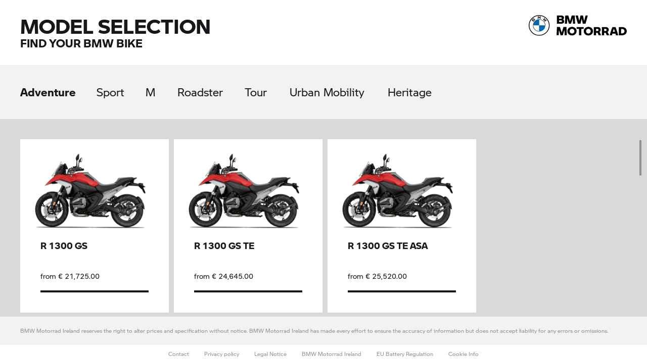

--- FILE ---
content_type: text/html
request_url: https://configurator.bmw-motorrad.ie/index_en_IE.html
body_size: 243
content:
<!DOCTYPE html>
<html id="ng-app" data-ng-app="UX" lang="en">
  <head>
    <meta charset="utf-8" />
    <title>BMW Motorrad configurator - all models, colours, packages and prices</title>
    <meta name="description" content="The official BMW Motorrad Ireland Bike Configurator. Build the ultimate riding machine. View our range, find a retailer and test ride a BMW today." />

    <meta name="twitter:card" content="summary_large_image" />
    <meta name="twitter:site" content="" />
    <meta name="twitter:title" content="BMW Motorrad configurator - all models, colours, packages and prices" />
    <meta name="twitter:description" content="The official BMW Motorrad Ireland Bike Configurator. Build the ultimate riding machine. View our range, find a retailer and test ride a BMW today." />
    <meta name="twitter:image" content="https://build-my-bike.bmw-motorrad.ie/img/social-image.jpg" />

    <meta property="og:title" content="BMW Motorrad configurator - all models, colours, packages and prices" />
    <meta property="og:type" content="product" />
    <meta property="og:image" content="https://build-my-bike.bmw-motorrad.ie/img/social-image.jpg" />
    <meta property="og:description" content="The official BMW Motorrad Ireland Bike Configurator. Build the ultimate riding machine. View our range, find a retailer and test ride a BMW today." />

    <link rel="shortcut icon" href="img/favicon.png" />

    <meta name="apple-mobile-web-app-title" content="BMW Motorrad configurator - all models, colours, packages and prices - The official BMW Motorrad Ireland Bike Configurator. Build the ultimate riding machine. View our range, find a retailer and test ride a BMW today." />
    <link rel="apple-touch-icon" href="img/apple-touch-icon-152x152.png" />

    <meta http-equiv="X-UA-Compatible" content="IE=Edge" />
    <meta name="viewport" content="width=device-width, initial-scale=1, minimum-scale=1" />
    <meta name="DCS.dcsipa" content="1" />

    <meta name="google-site-verification" content="XXXXXXXXXXX" />
    <meta name="msvalidate.01" content="XXXXXXXXXXX" />

    <link rel="canonical" href="https://build-my-bike.bmw-motorrad.ie/index_en_IE.html" />

    <link type="text/css" rel="stylesheet" href="css/main.css" />
    <link type="text/css" rel="stylesheet" data-ng-href="{{ mandatorCSSUrl }}" />

    <!-- Integrate ePaaS Container -->
    <script type="text/javascript" src="https://www.bmw.com/etc/clientlibs/wcmp/consentcontroller.fallback/epaas.js" async></script>

    <!-- Integrate Adobe Tracking Container -->
    <link rel="preload" href="//assets.adobedtm.com/717b2dc27cb7/68b42f1b6b34/launch-1446dc1d7977.min.js" as="script">
<script type="text/javascript" src="//assets.adobedtm.com/717b2dc27cb7/68b42f1b6b34/launch-1446dc1d7977.min.js" async></script>

    <!-- Webcomponents -->
<script type="text/javascript" src="js/lib/webcomponents-loader.js"></script>

<script type="text/javascript" src="js/lib/modernizr.js"></script>
    <script src="/js/country-selection.bundled.js" type="module" async></script>
    <script>
      // h5vco settings
      window.h5vcoExternalSettings = {
        countryCode: 'IE',
        language: 'en',
      };
    </script>
  </head>

  <body>
    <sf-cf-data-provider></sf-cf-data-provider>
    <sf-cf-installment-provider></sf-cf-installment-provider>
    <easy-ride-service></easy-ride-service>

    <!-- UX CONFIGURATOR -->
    <span ng-switch="isOutdatedBrowser()">
      <div ng-switch-when="true" class="outdated-browser-info">
        <h2 data-h5vco-bind-html="'INFOBAR_OUTDATED_BROWSER_TITLE' | translate"></h2>
        <p data-h5vco-bind-html="'INFOBAR_OUTDATED_BROWSER_COPY' | translate"></p>
      </div>
      <div ng-switch-default id="ux-configurator" data-h5vco-configurator data-h5vco-resize></div>
    </span>
    <div class="bike-loader" ng-hide="appInitialized"></div>

<script type="text/javascript" src="js/main.js"></script>
    <!-- /UX CONFIGURATOR -->

    <!-- Finance bundle module -->
    <script type="text/javascript" src="https://sf-mco.aws.bmw.cloud/frontend-components/H5VC/sf_cf_finance_bundle.js"></script>
    

    <!-- Tracking -->
    <script type="text/javascript">
      var h5vco = h5vco || {};
      h5vco.digitalData = h5vco.digitalData || {
        component: [
          {
            componentInfo: {
              componentID: '12345',
              componentName: 'NBC',
            },
            category: {
              primaryCategory: 'Application',
              subCategory01: '',
            },
            attributes: {
              visible: true,
              variant: '1 column',
            },
          },
        ],
        page: {
          pageInfo: {
            pageInstanceId: '',
            pageName: '',
            pageTitle: window.document.title,
            destinationURL: window.location.href,
            referringURL: window.document.referrer,
            timeStamp: new Date().getTime(),
            sysEnv: 'responsive',
            envWork: 'prod',
            language: h5vcoExternalSettings.language + '-' + h5vcoExternalSettings.countryCode,
            imageURL: '',
            imageURL_transparent: '',
          },
          category: {
            primaryTags: '',
            secondaryTags: '',
            productTags: '',
          },
          attributes: {
            template: 'NBC',
          },
        },
        product: [],
        event: [],
      };
    </script>
    <script>
      var lastTouchEnd = 0;
      document.documentElement.addEventListener(
        'touchend',
        function(event) {
          var now = new Date().getTime();
          if (now - lastTouchEnd <= 300) {
            event.preventDefault();
          }
          lastTouchEnd = now;
        },
        false
      );
    </script>
  </body>
</html>


--- FILE ---
content_type: image/svg+xml
request_url: https://configurator.bmw-motorrad.ie/img/print/marketing_image.svg
body_size: -349
content:
<?xml version="1.0" encoding="UTF-8"?>
<svg width="810px" height="144px" viewBox="0 0 810 144" version="1.1" xmlns="http://www.w3.org/2000/svg" xmlns:xlink="http://www.w3.org/1999/xlink">
    <title>marketing_image</title>
    <g id="Page-1" stroke="none" stroke-width="1" fill="none" fill-rule="evenodd">
        <g id="Artboard" transform="translate(-112.000000, -207.000000)" fill="#000000" fill-rule="nonzero">
            <g id="marketing_image" transform="translate(112.000000, 207.000000)">
                <rect id="rect2" x="0" y="126" width="810" height="17.200001"></rect>
                <g id="g30" transform="translate(3.000000, 0.500000)">
                    <path d="M54.7,56.5 L53.4,19.2 C52.5,22.5 51.6,25.9 50.5,29.3 L41.7,56.5 L27.4,56.5 L18.6,29.3 C17.5,26 16.6,22.7 15.8,19.4 L14.5,56.5 L0.3,56.5 L2.6,0.5 L23,0.5 L34.6,39.3 L46.2,0.5 L66.6,0.5 L68.9,56.5 L54.7,56.5 Z" id="path4"></path>
                    <path d="M112.9,45.7 L92,45.7 C91.1,49.3 90.1,52.9 89.2,56.6 L74.2,56.6 C79.2,36.2 84.9,18.1 92.4,0.6 L112.7,0.6 C120.2,18.1 125.9,36.1 130.8,56.6 L115.7,56.6 C114.8,52.9 113.9,49.3 112.9,45.7 L112.9,45.7 Z M109.3,32.7 C107.1,24.9 104.7,17.7 102.5,11.9 C100.1,17.7 97.9,25 95.6,32.7 L109.3,32.7 Z" id="path6"></path>
                    <path d="M179.2,36.7 C183.2,42.8 187,49.5 190,56.4 L190,56.6 L173.2,56.6 C171.3,52.7 169.3,48.9 166.8,45.1 C164.5,41.6 161.9,38.3 159.3,35.3 L151.7,43.6 L151.7,56.6 L136.8,56.6 L136.8,0.6 L151.7,0.6 L151.7,25 L172.7,0.6 L191,0.6 L169.3,24.4 C172.7,28.1 176.2,32.1 179.2,36.7 L179.2,36.7 Z" id="path8"></path>
                    <polygon id="path10" points="211.5 13.4 211.5 22.4 238.3 22.4 238.3 34.7 211.5 34.7 211.5 43.6 239.9 43.6 239.9 56.5 196.6 56.5 196.6 0.5 239.9 0.5 239.9 13.4"></polygon>
                    <polygon id="path12" points="305.3 43.7 305.3 56.5 268.1 56.5 268.1 0.5 283 0.5 283 43.7"></polygon>
                    <polygon id="path14" points="311.9 0.5 326.8 0.5 326.8 56.5 311.9 56.5"></polygon>
                    <polygon id="path16" points="353.1 13.4 353.1 22.8 377.6 22.8 377.6 35.1 353.1 35.1 353.1 56.5 338.2 56.5 338.2 0.5 378.4 0.5 378.4 13.4"></polygon>
                    <polygon id="path18" points="402.4 13.4 402.4 22.4 429.2 22.4 429.2 34.7 402.4 34.7 402.4 43.6 430.8 43.6 430.8 56.5 387.5 56.5 387.5 0.5 430.8 0.5 430.8 13.4"></polygon>
                    <path d="M493.1,45.7 L472.2,45.7 C471.3,49.3 470.3,52.9 469.4,56.6 L454.4,56.6 C459.4,36.2 465.1,18.1 472.6,0.6 L492.9,0.6 C500.4,18.1 506.1,36.1 511,56.6 L495.9,56.6 C495,52.9 494.1,49.3 493.1,45.7 L493.1,45.7 Z M489.5,32.7 C487.3,24.9 484.9,17.7 482.7,11.9 C480.3,17.7 478.1,25 475.8,32.7 L489.5,32.7 Z" id="path20"></path>
                    <path d="M583.8,56.2 L583.8,56.5 L567.8,56.5 C566.8,53.6 565.6,50.5 564.1,47.4 C562.7,44.5 561,41.7 559.5,39.4 L550.1,39.4 L550.1,56.5 L535.2,56.5 L535.2,0.5 L559.7,0.5 C575.5,0.5 581.4,9.9 581.4,18.9 C581.4,25.5 578.5,30.8 573,34.3 C575.4,37.8 577.5,41.4 579.1,44.8 C580.9,48.6 582.5,52.5 583.8,56.2 L583.8,56.2 Z M550.1,27.1 L559.6,27.1 C563.6,27.1 566.7,24.5 566.7,19.9 C566.7,15.4 563.6,12.7 559.6,12.7 L550.1,12.7 L550.1,27.1 Z" id="path22"></path>
                    <polygon id="path24" points="591.2 0.5 606.1 0.5 606.1 56.5 591.2 56.5"></polygon>
                    <path d="M670.5,28.5 C670.5,44.3 658.4,56.5 638.7,56.5 L617.4,56.5 L617.4,0.5 L638.7,0.5 C658.4,0.5 670.5,12.7 670.5,28.5 Z M655.3,28.5 C655.3,18.4 647.4,13.4 638.8,13.4 L632.4,13.4 L632.4,43.6 L638.8,43.6 C647.4,43.6 655.3,38.7 655.3,28.5 Z" id="path26"></path>
                    <polygon id="path28" points="692.5 13.4 692.5 22.4 719.3 22.4 719.3 34.7 692.5 34.7 692.5 43.6 720.9 43.6 720.9 56.5 677.6 56.5 677.6 0.5 720.9 0.5 720.9 13.4"></polygon>
                </g>
            </g>
        </g>
    </g>
</svg>

--- FILE ---
content_type: image/svg+xml
request_url: https://configurator.bmw-motorrad.ie/img/print/logo.svg
body_size: 771
content:
<?xml version="1.0" encoding="UTF-8"?>
<svg width="811px" height="259px" viewBox="0 0 811 259" version="1.1" xmlns="http://www.w3.org/2000/svg" xmlns:xlink="http://www.w3.org/1999/xlink">
    <title>logo</title>
    <g id="Page-1" stroke="none" stroke-width="1" fill="none" fill-rule="evenodd">
        <g id="Artboard" transform="translate(-112.000000, -208.000000)" fill-rule="nonzero">
            <g id="logo" transform="translate(112.000000, 208.000000)">
                <rect id="rect4" fill="#000000" x="0" y="0" width="810" height="17.200001"></rect>
                <g id="g12" transform="translate(232.000000, 88.699997)" fill="#000000">
                    <path d="M61.2,49.4 C61.2,60.6 54.2,69.7 35,69.7 L0.7,69.7 L0.7,0.8 L35.5,0.8 C51.5,0.8 59.3,9.3 59.3,19.2 C59.3,25.2 56.8,31.2 50.9,34.1 C58.3,37.2 61.2,43.9 61.2,49.4 L61.2,49.4 Z M18.9,15.6 L18.9,28.7 L33.7,28.7 C37.7,28.7 40.5,25.9 40.5,22 C40.5,18.1 37.5,15.6 33.7,15.6 L18.9,15.6 Z M42.4,48.4 C42.4,44.6 39.8,42.1 35.1,42.1 L18.8,42.1 L18.8,54.9 L35,54.9 C39.9,54.9 42.4,52.8 42.4,48.4 Z" id="path6"></path>
                    <path d="M133.7,69.7 L132.2,23.8 C131.1,27.9 130,32 128.6,36.2 L117.8,69.7 L100.2,69.7 L89.4,36.2 C88,32.1 87,28.1 85.9,24 L84.4,69.7 L66.9,69.7 L69.7,0.8 L94.9,0.8 L109.1,48.5 L123.3,0.8 L148.5,0.8 L151.3,69.7 L133.7,69.7 Z" id="path8"></path>
                    <path d="M255.8,0.8 C250.2,24.1 244.2,46.2 237,69.7 L214.8,69.7 L205.3,26.4 L195.7,69.7 L173.5,69.7 C166.3,46.2 160.3,24.1 154.6,0.8 L174.3,0.8 C177.6,15.5 181.4,31.3 185.2,46.6 L195,0.8 L215.4,0.8 L225.2,46.6 C229.1,31.3 232.8,15.5 236.1,0.8 L255.8,0.8 Z" id="path10"></path>
                </g>
                <g id="g30" transform="translate(230.000000, 184.699997)" fill="#000000">
                    <path d="M66.9,70.6 L65.4,24.7 C64.3,28.8 63.2,32.9 61.8,37.1 L51,70.6 L33.4,70.6 L22.6,37.1 C21.2,33 20.2,29 19.1,24.9 L17.6,70.6 L0.1,70.6 L2.9,1.7 L28.1,1.7 L42.3,49.4 L56.5,1.7 L81.7,1.7 L84.5,70.6 L66.9,70.6 Z" id="path14"></path>
                    <path d="M89.3,36.1 C89.3,14.1 107.7,0.1 127.5,0.1 C147.3,0.1 165.7,14.1 165.7,36.1 C165.7,58.1 147.3,72.1 127.5,72.1 C107.7,72.1 89.3,58.1 89.3,36.1 Z M147,36.1 C147,25.3 138.3,16.5 127.5,16.5 C116.7,16.5 108,25.2 108,36.1 C108,47 116.6,55.7 127.5,55.7 C138.3,55.7 147,47.1 147,36.1 Z" id="path16"></path>
                    <polygon id="path18" points="224.4 17.3 204.4 17.3 204.4 70.6 186 70.6 186 17.3 166 17.3 166 1.7 224.4 1.7"></polygon>
                    <path d="M224.6,36.1 C224.6,14.1 243,0.1 262.8,0.1 C282.6,0.1 301,14.1 301,36.1 C301,58.1 282.6,72.1 262.8,72.1 C243,72.1 224.6,58.1 224.6,36.1 Z M282.3,36.1 C282.3,25.3 273.6,16.5 262.8,16.5 C252,16.5 243.3,25.2 243.3,36.1 C243.3,47 251.9,55.7 262.8,55.7 C273.6,55.7 282.3,47.1 282.3,36.1 Z" id="path20"></path>
                    <path d="M367.7,70.2 L367.7,70.6 L347.9,70.6 C346.6,67 345.2,63.2 343.3,59.4 C341.6,55.8 339.5,52.3 337.6,49.5 L326.1,49.5 L326.1,70.6 L307.7,70.6 L307.7,1.7 L338,1.7 C357.5,1.7 364.7,13.2 364.7,24.4 C364.7,32.5 361.1,39 354.3,43.4 C357.3,47.8 359.8,52.1 361.9,56.4 C364.1,60.8 366.1,65.7 367.7,70.2 Z M326.2,34.4 L337.9,34.4 C342.8,34.4 346.6,31.2 346.6,25.6 C346.6,20.1 342.8,16.8 337.9,16.8 L326.2,16.8 L326.2,34.4 Z" id="path22"></path>
                    <path d="M434.6,70.2 L434.6,70.6 L414.8,70.6 C413.5,67 412.1,63.2 410.2,59.4 C408.5,55.8 406.4,52.3 404.5,49.5 L393,49.5 L393,70.6 L374.6,70.6 L374.6,1.7 L404.8,1.7 C424.3,1.7 431.5,13.2 431.5,24.4 C431.5,32.5 427.9,39 421.1,43.4 C424.1,47.8 426.6,52.1 428.7,56.4 C431,60.8 433,65.7 434.6,70.2 L434.6,70.2 Z M393.1,34.4 L404.8,34.4 C409.7,34.4 413.5,31.2 413.5,25.6 C413.5,20.1 409.7,16.8 404.8,16.8 L393.1,16.8 L393.1,34.4 Z" id="path24"></path>
                    <path d="M487.1,57.2 L461.3,57.2 C460.1,61.7 459,66.1 457.9,70.6 L439.4,70.6 C445.5,45.4 452.6,23.2 461.8,1.7 L486.8,1.7 C496,23.2 503.1,45.5 509.1,70.6 L490.5,70.6 C489.4,66.1 488.2,61.7 487.1,57.2 L487.1,57.2 Z M482.6,41.3 C479.9,31.7 477,22.8 474.2,15.6 C471.3,22.8 468.5,31.7 465.7,41.3 L482.6,41.3 Z" id="path26"></path>
                    <path d="M580.1,36.1 C580.1,55.6 565.2,70.6 541,70.6 L514.8,70.6 L514.8,1.7 L541,1.7 C565.2,1.7 580.1,16.7 580.1,36.1 L580.1,36.1 Z M561.3,36.1 C561.3,23.6 551.6,17.5 541,17.5 L533.2,17.5 L533.2,54.7 L541,54.7 C551.7,54.7 561.3,48.6 561.3,36.1 L561.3,36.1 Z" id="path28"></path>
                </g>
                <g id="g43" transform="translate(0.000000, 85.699997)">
                    <path d="M86.2,0.5 C38.6,0.5 -1.42108547e-14,39.1 -1.42108547e-14,86.7 C-1.42108547e-14,134.3 38.6,172.9 86.2,172.9 C133.8,172.9 172.4,134.3 172.4,86.7 C172.4,39.1 133.8,0.5 86.2,0.5 Z M166.8,86.7 C166.8,131.2 130.7,167.3 86.2,167.3 C41.7,167.3 5.6,131.2 5.6,86.7 C5.6,42.2 41.7,6.1 86.2,6.1 C130.7,6.1 166.8,42.2 166.8,86.7 L166.8,86.7 Z" id="path32" fill="#000000"></path>
                    <path d="M86.2,35.6 L86.2,38.4 L86.2,38.4 C112.8,38.4 134.5,60.1 134.5,86.7 L137.3,86.7 C137.3,58.5 114.4,35.6 86.2,35.6 L86.2,35.6 M86.2,135 C59.6,135 37.9,113.3 37.9,86.7 L35.1,86.7 C35.1,114.9 58,137.8 86.2,137.8" id="path34" fill="#000000"></path>
                    <path d="M128,50.1 C129.2,51.4 130.9,53.4 131.8,54.6 L149.3,43.5 C148.4,42.4 147,40.6 146,39.4 L135,46.7 L134.2,47.4 L134.8,46.6 L139.7,36.9 L136.3,33.5 L126.6,38.4 L125.8,39 L126.5,38.2 L133.8,27.2 C132.5,26.1 131.3,25.1 129.7,23.9 L118.6,41.3 C120,42.4 121.9,44 123,45 L133.4,39.6 L134.1,39.1 L133.6,39.8 L128,50.1 Z" id="W_61_" fill="#000000"></path>
                    <path d="M88.4,28 L93.2,17.3 L93.5,16.4 L93.4,17.4 L93.9,31.7 C95.6,31.9 97.3,32.1 99,32.4 L98.2,11.3 C95.8,11 93.4,10.8 91.1,10.7 L86.4,22.4 L86.2,23.3 L86,22.4 L81.3,10.7 C78.9,10.8 76.6,11 74.2,11.3 L73.4,32.4 C75.1,32.1 76.8,31.9 78.5,31.7 L79,17.4 L78.9,16.4 L79.2,17.3 L84,28 L88.4,28 Z" id="M_61_" fill="#000000"></path>
                    <path d="M49.8,44.9 C52.6,42 54.1,38.6 51.4,35.4 C49.9,33.7 47.4,33.3 45.3,34.1 L45.1,34.2 L45.2,34 C45.5,33.2 45.7,30.5 43.5,28.7 C42.4,27.8 41,27.5 39.6,27.6 C37,27.9 35,29.6 29.6,35.7 C28,37.5 25.6,40.4 24.2,42.3 C24.2,42.3 39.1,56.4 39.1,56.4 C43.9,51 45.9,49 49.8,44.9 L49.8,44.9 Z M30.4,41.4 C33.4,37.7 36.6,34.4 38,33.1 C38.5,32.7 39,32.3 39.6,32.1 C40.6,31.8 41.6,32.5 41.8,33.5 C42,34.5 41.4,35.5 40.7,36.3 C39.1,38.1 33.3,44.2 33.3,44.2 C33.3,44.2 30.4,41.4 30.4,41.4 L30.4,41.4 Z M36.2,47 C36.2,47 41.9,41 43.7,39.1 C44.4,38.3 44.9,37.9 45.4,37.6 C46.1,37.3 46.8,37.2 47.4,37.6 C48,38 48.3,38.7 48.2,39.5 C48,40.4 47.3,41.2 46.7,41.8 C45.9,42.6 39.2,49.8 39.2,49.8 L36.2,47 Z" id="B_x5F_22d_61_" fill="#000000"></path>
                    <path d="M86.2,35.6 L86.2,86.7 L35.1,86.7 C35.1,58.4 58,35.6 86.2,35.6 Z" id="path39" fill="#0065B1"></path>
                    <path d="M137.3,86.7 C137.3,114.9 114.4,137.8 86.2,137.8 L86.2,86.7 L137.3,86.7 Z" id="path41" fill="#0065B1"></path>
                </g>
            </g>
        </g>
    </g>
</svg>

--- FILE ---
content_type: image/svg+xml
request_url: https://configurator.bmw-motorrad.ie/img/icons-LS6/more.svg
body_size: -1469
content:
<svg width="22" height="22" viewBox="0 0 22 22" fill="none" xmlns="http://www.w3.org/2000/svg">
<path d="M20 10H12V2H10V10H2V12H10V20H12V12H20V10Z" fill="#16171A"/>
</svg>


--- FILE ---
content_type: image/svg+xml
request_url: https://configurator.bmw-motorrad.ie/img/arrow-right.svg
body_size: -826
content:
<?xml version="1.0" encoding="UTF-8"?>
<svg width="16px" height="23px" viewBox="0 0 16 23" version="1.1" xmlns="http://www.w3.org/2000/svg" xmlns:xlink="http://www.w3.org/1999/xlink">
    <title>arrow-right</title>
    <g id="Page-1" stroke="none" stroke-width="1" fill="none" fill-rule="evenodd">
        <g id="Artboard" transform="translate(-115.000000, -208.000000)" fill="#000000" fill-rule="nonzero">
            <g id="arrow-right" transform="translate(115.000000, 208.000000)">
                <g id="g4" transform="translate(8.093220, 11.033898) rotate(-90.000000) translate(-8.093220, -11.033898) translate(-2.906780, 3.533898)">
                    <polygon id="path2" points="0.2 3.4 2.9 0.6 11 8.9 19.1 0.6 21.8 3.4 11 14.4"></polygon>
                </g>
            </g>
        </g>
    </g>
</svg>

--- FILE ---
content_type: application/x-javascript
request_url: https://configurator.bmw-motorrad.ie/js/country-selection.bundled.js
body_size: 64866
content:
/**
 * @license
 * Copyright (c) 2017 The Polymer Project Authors. All rights reserved.
 * This code may only be used under the BSD style license found at
 * http://polymer.github.io/LICENSE.txt
 * The complete set of authors may be found at
 * http://polymer.github.io/AUTHORS.txt
 * The complete set of contributors may be found at
 * http://polymer.github.io/CONTRIBUTORS.txt
 * Code distributed by Google as part of the polymer project is also
 * subject to an additional IP rights grant found at
 * http://polymer.github.io/PATENTS.txt
 */
const l="undefined"!=typeof window&&null!=window.customElements&&void 0!==window.customElements.polyfillWrapFlushCallback,h=(l,h,v=null)=>{for(;h!==v;){const v=h.nextSibling;l.removeChild(h),h=v}},v=`{{lit-${String(Math.random()).slice(2)}}}`,t=`\x3c!--${v}--\x3e`,z=new RegExp(`${v}|${t}`);class i{constructor(l,h){this.parts=[],this.element=h;const t=[],i=[],n=document.createTreeWalker(h.content,133,null,!1);let o=0,a=-1,r=0;const{strings:d,values:{length:p}}=l;for(;r<p;){const l=n.nextNode();if(null!==l){if(a++,1===l.nodeType){if(l.hasAttributes()){const h=l.attributes,{length:v}=h;let t=0;for(let l=0;l<v;l++)s(h[l].name,"$lit$")&&t++;for(;t-- >0;){const h=d[r],v=e.exec(h)[2],t=v.toLowerCase()+"$lit$",i=l.getAttribute(t);l.removeAttribute(t);const s=i.split(z);this.parts.push({type:"attribute",index:a,name:v,strings:s}),r+=s.length-1}}"TEMPLATE"===l.tagName&&(i.push(l),n.currentNode=l.content)}else if(3===l.nodeType){const h=l.data;if(h.indexOf(v)>=0){const v=l.parentNode,i=h.split(z),n=i.length-1;for(let h=0;h<n;h++){let t,z=i[h];if(""===z)t=m();else{const l=e.exec(z);null!==l&&s(l[2],"$lit$")&&(z=z.slice(0,l.index)+l[1]+l[2].slice(0,-"$lit$".length)+l[3]),t=document.createTextNode(z)}v.insertBefore(t,l),this.parts.push({type:"node",index:++a})}""===i[n]?(v.insertBefore(m(),l),t.push(l)):l.data=i[n],r+=n}}else if(8===l.nodeType)if(l.data===v){const h=l.parentNode;null!==l.previousSibling&&a!==o||(a++,h.insertBefore(m(),l)),o=a,this.parts.push({type:"node",index:a}),null===l.nextSibling?l.data="":(t.push(l),a--),r++}else{let h=-1;for(;-1!==(h=l.data.indexOf(v,h+1));)this.parts.push({type:"node",index:-1}),r++}}else n.currentNode=i.pop()}for(const l of t)l.parentNode.removeChild(l)}}const s=(l,h)=>{const v=l.length-h.length;return v>=0&&l.slice(v)===h},n=l=>-1!==l.index,m=()=>document.createComment(""),e=/([ \x09\x0a\x0c\x0d])([^\0-\x1F\x7F-\x9F "'>=/]+)([ \x09\x0a\x0c\x0d]*=[ \x09\x0a\x0c\x0d]*(?:[^ \x09\x0a\x0c\x0d"'`<>=]*|"[^"]*|'[^']*))$/;function o(l,h){const{element:{content:v},parts:t}=l,z=document.createTreeWalker(v,133,null,!1);let i=r(t),s=t[i],n=-1,m=0;const e=[];let o=null;for(;z.nextNode();){n++;const l=z.currentNode;for(l.previousSibling===o&&(o=null),h.has(l)&&(e.push(l),null===o&&(o=l)),null!==o&&m++;void 0!==s&&s.index===n;)s.index=null!==o?-1:s.index-m,i=r(t,i),s=t[i]}e.forEach((l=>l.parentNode.removeChild(l)))}const a=l=>{let h=11===l.nodeType?0:1;const v=document.createTreeWalker(l,133,null,!1);for(;v.nextNode();)h++;return h},r=(l,h=-1)=>{for(let v=h+1;v<l.length;v++){const h=l[v];if(n(h))return v}return-1};
/**
 * @license
 * Copyright (c) 2017 The Polymer Project Authors. All rights reserved.
 * This code may only be used under the BSD style license found at
 * http://polymer.github.io/LICENSE.txt
 * The complete set of authors may be found at
 * http://polymer.github.io/AUTHORS.txt
 * The complete set of contributors may be found at
 * http://polymer.github.io/CONTRIBUTORS.txt
 * Code distributed by Google as part of the polymer project is also
 * subject to an additional IP rights grant found at
 * http://polymer.github.io/PATENTS.txt
 */
const d=new WeakMap,p=l=>"function"==typeof l&&d.has(l),c={},M={};
/**
 * @license
 * Copyright (c) 2017 The Polymer Project Authors. All rights reserved.
 * This code may only be used under the BSD style license found at
 * http://polymer.github.io/LICENSE.txt
 * The complete set of authors may be found at
 * http://polymer.github.io/AUTHORS.txt
 * The complete set of contributors may be found at
 * http://polymer.github.io/CONTRIBUTORS.txt
 * Code distributed by Google as part of the polymer project is also
 * subject to an additional IP rights grant found at
 * http://polymer.github.io/PATENTS.txt
 */
class u{constructor(l,h,v){this.l=[],this.template=l,this.processor=h,this.options=v}update(l){let h=0;for(const v of this.l)void 0!==v&&v.setValue(l[h]),h++;for(const l of this.l)void 0!==l&&l.commit()}_clone(){const h=l?this.template.element.content.cloneNode(!0):document.importNode(this.template.element.content,!0),v=[],t=this.template.parts,z=document.createTreeWalker(h,133,null,!1);let i,s=0,m=0,e=z.nextNode();for(;s<t.length;)if(i=t[s],n(i)){for(;m<i.index;)m++,"TEMPLATE"===e.nodeName&&(v.push(e),z.currentNode=e.content),null===(e=z.nextNode())&&(z.currentNode=v.pop(),e=z.nextNode());if("node"===i.type){const l=this.processor.handleTextExpression(this.options);l.insertAfterNode(e.previousSibling),this.l.push(l)}else this.l.push(...this.processor.handleAttributeExpressions(e,i.name,i.strings,this.options));s++}else this.l.push(void 0),s++;return l&&(document.adoptNode(h),customElements.upgrade(h)),h}}
/**
 * @license
 * Copyright (c) 2017 The Polymer Project Authors. All rights reserved.
 * This code may only be used under the BSD style license found at
 * http://polymer.github.io/LICENSE.txt
 * The complete set of authors may be found at
 * http://polymer.github.io/AUTHORS.txt
 * The complete set of contributors may be found at
 * http://polymer.github.io/CONTRIBUTORS.txt
 * Code distributed by Google as part of the polymer project is also
 * subject to an additional IP rights grant found at
 * http://polymer.github.io/PATENTS.txt
 */const f=window.trustedTypes&&trustedTypes.createPolicy("lit-html",{createHTML:l=>l}),V=` ${v} `;class g{constructor(l,h,v,t){this.strings=l,this.values=h,this.type=v,this.processor=t}getHTML(){const l=this.strings.length-1;let h="",z=!1;for(let i=0;i<l;i++){const l=this.strings[i],s=l.lastIndexOf("\x3c!--");z=(s>-1||z)&&-1===l.indexOf("--\x3e",s+1);const n=e.exec(l);h+=null===n?l+(z?V:t):l.substr(0,n.index)+n[1]+n[2]+"$lit$"+n[3]+v}return h+=this.strings[l],h}getTemplateElement(){const l=document.createElement("template");let h=this.getHTML();return void 0!==f&&(h=f.createHTML(h)),l.innerHTML=h,l}}
/**
 * @license
 * Copyright (c) 2017 The Polymer Project Authors. All rights reserved.
 * This code may only be used under the BSD style license found at
 * http://polymer.github.io/LICENSE.txt
 * The complete set of authors may be found at
 * http://polymer.github.io/AUTHORS.txt
 * The complete set of contributors may be found at
 * http://polymer.github.io/CONTRIBUTORS.txt
 * Code distributed by Google as part of the polymer project is also
 * subject to an additional IP rights grant found at
 * http://polymer.github.io/PATENTS.txt
 */const H=l=>null===l||!("object"==typeof l||"function"==typeof l),w=l=>Array.isArray(l)||!(!l||!l[Symbol.iterator]);class y{constructor(l,h,v){this.dirty=!0,this.element=l,this.name=h,this.strings=v,this.parts=[];for(let l=0;l<v.length-1;l++)this.parts[l]=this._createPart()}_createPart(){return new x(this)}_getValue(){const l=this.strings,h=l.length-1,v=this.parts;if(1===h&&""===l[0]&&""===l[1]){const l=v[0].value;if("symbol"==typeof l)return String(l);if("string"==typeof l||!w(l))return l}let t="";for(let z=0;z<h;z++){t+=l[z];const h=v[z];if(void 0!==h){const l=h.value;if(H(l)||!w(l))t+="string"==typeof l?l:String(l);else for(const h of l)t+="string"==typeof h?h:String(h)}}return t+=l[h],t}commit(){this.dirty&&(this.dirty=!1,this.element.setAttribute(this.name,this._getValue()))}}class x{constructor(l){this.value=void 0,this.committer=l}setValue(l){l===c||H(l)&&l===this.value||(this.value=l,p(l)||(this.committer.dirty=!0))}commit(){for(;p(this.value);){const l=this.value;this.value=c,l(this)}this.value!==c&&this.committer.commit()}}class b{constructor(l){this.value=void 0,this.h=void 0,this.options=l}appendInto(l){this.startNode=l.appendChild(m()),this.endNode=l.appendChild(m())}insertAfterNode(l){this.startNode=l,this.endNode=l.nextSibling}appendIntoPart(l){l.v(this.startNode=m()),l.v(this.endNode=m())}insertAfterPart(l){l.v(this.startNode=m()),this.endNode=l.endNode,l.endNode=this.startNode}setValue(l){this.h=l}commit(){if(null===this.startNode.parentNode)return;for(;p(this.h);){const l=this.h;this.h=c,l(this)}const l=this.h;l!==c&&(H(l)?l!==this.value&&this.t(l):l instanceof g?this.i(l):l instanceof Node?this.m(l):w(l)?this.o(l):l===M?(this.value=M,this.clear()):this.t(l))}v(l){this.endNode.parentNode.insertBefore(l,this.endNode)}m(l){this.value!==l&&(this.clear(),this.v(l),this.value=l)}t(l){const h=this.startNode.nextSibling,v="string"==typeof(l=null==l?"":l)?l:String(l);h===this.endNode.previousSibling&&3===h.nodeType?h.data=v:this.m(document.createTextNode(v)),this.value=l}i(l){const h=this.options.templateFactory(l);if(this.value instanceof u&&this.value.template===h)this.value.update(l.values);else{const v=new u(h,l.processor,this.options),t=v._clone();v.update(l.values),this.m(t),this.value=v}}o(l){Array.isArray(this.value)||(this.value=[],this.clear());const h=this.value;let v,t=0;for(const z of l)v=h[t],void 0===v&&(v=new b(this.options),h.push(v),0===t?v.appendIntoPart(this):v.insertAfterPart(h[t-1])),v.setValue(z),v.commit(),t++;t<h.length&&(h.length=t,this.clear(v&&v.endNode))}clear(l=this.startNode){h(this.startNode.parentNode,l.nextSibling,this.endNode)}}class S{constructor(l,h,v){if(this.value=void 0,this.h=void 0,2!==v.length||""!==v[0]||""!==v[1])throw new Error("Boolean attributes can only contain a single expression");this.element=l,this.name=h,this.strings=v}setValue(l){this.h=l}commit(){for(;p(this.h);){const l=this.h;this.h=c,l(this)}if(this.h===c)return;const l=!!this.h;this.value!==l&&(l?this.element.setAttribute(this.name,""):this.element.removeAttribute(this.name),this.value=l),this.h=c}}class $ extends y{constructor(l,h,v){super(l,h,v),this.single=2===v.length&&""===v[0]&&""===v[1]}_createPart(){return new A(this)}_getValue(){return this.single?this.parts[0].value:super._getValue()}commit(){this.dirty&&(this.dirty=!1,this.element[this.name]=this._getValue())}}class A extends x{}let _=!1;(()=>{try{const l={get capture(){return _=!0,!1}};window.addEventListener("test",l,l),window.removeEventListener("test",l,l)}catch(l){}})();class L{constructor(l,h,v){this.value=void 0,this.h=void 0,this.element=l,this.eventName=h,this.eventContext=v,this.p=l=>this.handleEvent(l)}setValue(l){this.h=l}commit(){for(;p(this.h);){const l=this.h;this.h=c,l(this)}if(this.h===c)return;const l=this.h,h=this.value,v=null==l||null!=h&&(l.capture!==h.capture||l.once!==h.once||l.passive!==h.passive),t=null!=l&&(null==h||v);v&&this.element.removeEventListener(this.eventName,this.p,this.M),t&&(this.M=B(l),this.element.addEventListener(this.eventName,this.p,this.M)),this.value=l,this.h=c}handleEvent(l){"function"==typeof this.value?this.value.call(this.eventContext||this.element,l):this.value.handleEvent(l)}}const B=l=>l&&(_?{capture:l.capture,passive:l.passive,once:l.once}:l.capture)
/**
 * @license
 * Copyright (c) 2017 The Polymer Project Authors. All rights reserved.
 * This code may only be used under the BSD style license found at
 * http://polymer.github.io/LICENSE.txt
 * The complete set of authors may be found at
 * http://polymer.github.io/AUTHORS.txt
 * The complete set of contributors may be found at
 * http://polymer.github.io/CONTRIBUTORS.txt
 * Code distributed by Google as part of the polymer project is also
 * subject to an additional IP rights grant found at
 * http://polymer.github.io/PATENTS.txt
 */;function k(l){let h=C.get(l.type);void 0===h&&(h={stringsArray:new WeakMap,keyString:new Map},C.set(l.type,h));let t=h.stringsArray.get(l.strings);if(void 0!==t)return t;const z=l.strings.join(v);return t=h.keyString.get(z),void 0===t&&(t=new i(l,l.getTemplateElement()),h.keyString.set(z,t)),h.stringsArray.set(l.strings,t),t}const C=new Map,F=new WeakMap;
/**
 * @license
 * Copyright (c) 2017 The Polymer Project Authors. All rights reserved.
 * This code may only be used under the BSD style license found at
 * http://polymer.github.io/LICENSE.txt
 * The complete set of authors may be found at
 * http://polymer.github.io/AUTHORS.txt
 * The complete set of contributors may be found at
 * http://polymer.github.io/CONTRIBUTORS.txt
 * Code distributed by Google as part of the polymer project is also
 * subject to an additional IP rights grant found at
 * http://polymer.github.io/PATENTS.txt
 */const E=new
/**
 * @license
 * Copyright (c) 2017 The Polymer Project Authors. All rights reserved.
 * This code may only be used under the BSD style license found at
 * http://polymer.github.io/LICENSE.txt
 * The complete set of authors may be found at
 * http://polymer.github.io/AUTHORS.txt
 * The complete set of contributors may be found at
 * http://polymer.github.io/CONTRIBUTORS.txt
 * Code distributed by Google as part of the polymer project is also
 * subject to an additional IP rights grant found at
 * http://polymer.github.io/PATENTS.txt
 */
class{handleAttributeExpressions(l,h,v,t){const z=h[0];if("."===z){return new $(l,h.slice(1),v).parts}if("@"===z)return[new L(l,h.slice(1),t.eventContext)];if("?"===z)return[new S(l,h.slice(1),v)];return new y(l,h,v).parts}handleTextExpression(l){return new b(l)}};
/**
 * @license
 * Copyright (c) 2017 The Polymer Project Authors. All rights reserved.
 * This code may only be used under the BSD style license found at
 * http://polymer.github.io/LICENSE.txt
 * The complete set of authors may be found at
 * http://polymer.github.io/AUTHORS.txt
 * The complete set of contributors may be found at
 * http://polymer.github.io/CONTRIBUTORS.txt
 * Code distributed by Google as part of the polymer project is also
 * subject to an additional IP rights grant found at
 * http://polymer.github.io/PATENTS.txt
 */"undefined"!=typeof window&&(window.litHtmlVersions||(window.litHtmlVersions=[])).push("1.3.0");const W=(l,...h)=>new g(l,h,"html",E)
/**
 * @license
 * Copyright (c) 2017 The Polymer Project Authors. All rights reserved.
 * This code may only be used under the BSD style license found at
 * http://polymer.github.io/LICENSE.txt
 * The complete set of authors may be found at
 * http://polymer.github.io/AUTHORS.txt
 * The complete set of contributors may be found at
 * http://polymer.github.io/CONTRIBUTORS.txt
 * Code distributed by Google as part of the polymer project is also
 * subject to an additional IP rights grant found at
 * http://polymer.github.io/PATENTS.txt
 */,N=(l,h)=>`${l}--${h}`;let P=!0;void 0===window.ShadyCSS?P=!1:void 0===window.ShadyCSS.prepareTemplateDom&&(console.warn("Incompatible ShadyCSS version detected. Please update to at least @webcomponents/webcomponentsjs@2.0.2 and @webcomponents/shadycss@1.3.1."),P=!1);const j=l=>h=>{const t=N(h.type,l);let z=C.get(t);void 0===z&&(z={stringsArray:new WeakMap,keyString:new Map},C.set(t,z));let s=z.stringsArray.get(h.strings);if(void 0!==s)return s;const n=h.strings.join(v);if(s=z.keyString.get(n),void 0===s){const v=h.getTemplateElement();P&&window.ShadyCSS.prepareTemplateDom(v,l),s=new i(h,v),z.keyString.set(n,s)}return z.stringsArray.set(h.strings,s),s},O=["html","svg"],T=new Set,I=(l,h,v)=>{T.add(l);const t=v?v.element:document.createElement("template"),z=h.querySelectorAll("style"),{length:i}=z;if(0===i)return void window.ShadyCSS.prepareTemplateStyles(t,l);const s=document.createElement("style");for(let l=0;l<i;l++){const h=z[l];h.parentNode.removeChild(h),s.textContent+=h.textContent}(l=>{O.forEach((h=>{const v=C.get(N(h,l));void 0!==v&&v.keyString.forEach((l=>{const{element:{content:h}}=l,v=new Set;Array.from(h.querySelectorAll("style")).forEach((l=>{v.add(l)})),o(l,v)}))}))})(l);const n=t.content;v?function(l,h,v=null){const{element:{content:t},parts:z}=l;if(null==v)return void t.appendChild(h);const i=document.createTreeWalker(t,133,null,!1);let s=r(z),n=0,m=-1;for(;i.nextNode();)for(m++,i.currentNode===v&&(n=a(h),v.parentNode.insertBefore(h,v));-1!==s&&z[s].index===m;){if(n>0){for(;-1!==s;)z[s].index+=n,s=r(z,s);return}s=r(z,s)}}(v,s,n.firstChild):n.insertBefore(s,n.firstChild),window.ShadyCSS.prepareTemplateStyles(t,l);const m=n.querySelector("style");if(window.ShadyCSS.nativeShadow&&null!==m)h.insertBefore(m.cloneNode(!0),h.firstChild);else if(v){n.insertBefore(s,n.firstChild);const l=new Set;l.add(s),o(v,l)}};window.JSCompiler_renameProperty=(l,h)=>l;const R={toAttribute(l,h){switch(h){case Boolean:return l?"":null;case Object:case Array:return null==l?l:JSON.stringify(l)}return l},fromAttribute(l,h){switch(h){case Boolean:return null!==l;case Number:return null===l?null:Number(l);case Object:case Array:return JSON.parse(l)}return l}},U=(l,h)=>h!==l&&(h==h||l==l),q={attribute:!0,type:String,converter:R,reflect:!1,hasChanged:U};class D extends HTMLElement{constructor(){super(),this.initialize()}static get observedAttributes(){this.finalize();const l=[];return this._classProperties.forEach(((h,v)=>{const t=this._attributeNameForProperty(v,h);void 0!==t&&(this._attributeToPropertyMap.set(t,v),l.push(t))})),l}static _ensureClassProperties(){if(!this.hasOwnProperty(JSCompiler_renameProperty("_classProperties",this))){this._classProperties=new Map;const l=Object.getPrototypeOf(this)._classProperties;void 0!==l&&l.forEach(((l,h)=>this._classProperties.set(h,l)))}}static createProperty(l,h=q){if(this._ensureClassProperties(),this._classProperties.set(l,h),h.noAccessor||this.prototype.hasOwnProperty(l))return;const v="symbol"==typeof l?Symbol():`__${l}`,t=this.getPropertyDescriptor(l,v,h);void 0!==t&&Object.defineProperty(this.prototype,l,t)}static getPropertyDescriptor(l,h,v){return{get(){return this[h]},set(t){const z=this[l];this[h]=t,this.requestUpdateInternal(l,z,v)},configurable:!0,enumerable:!0}}static getPropertyOptions(l){return this._classProperties&&this._classProperties.get(l)||q}static finalize(){const l=Object.getPrototypeOf(this);if(l.hasOwnProperty("finalized")||l.finalize(),this.finalized=!0,this._ensureClassProperties(),this._attributeToPropertyMap=new Map,this.hasOwnProperty(JSCompiler_renameProperty("properties",this))){const l=this.properties,h=[...Object.getOwnPropertyNames(l),..."function"==typeof Object.getOwnPropertySymbols?Object.getOwnPropertySymbols(l):[]];for(const v of h)this.createProperty(v,l[v])}}static _attributeNameForProperty(l,h){const v=h.attribute;return!1===v?void 0:"string"==typeof v?v:"string"==typeof l?l.toLowerCase():void 0}static _valueHasChanged(l,h,v=U){return v(l,h)}static _propertyValueFromAttribute(l,h){const v=h.type,t=h.converter||R,z="function"==typeof t?t:t.fromAttribute;return z?z(l,v):l}static _propertyValueToAttribute(l,h){if(void 0===h.reflect)return;const v=h.type,t=h.converter;return(t&&t.toAttribute||R.toAttribute)(l,v)}initialize(){this._updateState=0,this._updatePromise=new Promise((l=>this._enableUpdatingResolver=l)),this._changedProperties=new Map,this._saveInstanceProperties(),this.requestUpdateInternal()}_saveInstanceProperties(){this.constructor._classProperties.forEach(((l,h)=>{if(this.hasOwnProperty(h)){const l=this[h];delete this[h],this._instanceProperties||(this._instanceProperties=new Map),this._instanceProperties.set(h,l)}}))}_applyInstanceProperties(){this._instanceProperties.forEach(((l,h)=>this[h]=l)),this._instanceProperties=void 0}connectedCallback(){this.enableUpdating()}enableUpdating(){void 0!==this._enableUpdatingResolver&&(this._enableUpdatingResolver(),this._enableUpdatingResolver=void 0)}disconnectedCallback(){}attributeChangedCallback(l,h,v){h!==v&&this._attributeToProperty(l,v)}_propertyToAttribute(l,h,v=q){const t=this.constructor,z=t._attributeNameForProperty(l,v);if(void 0!==z){const l=t._propertyValueToAttribute(h,v);if(void 0===l)return;this._updateState=8|this._updateState,null==l?this.removeAttribute(z):this.setAttribute(z,l),this._updateState=-9&this._updateState}}_attributeToProperty(l,h){if(8&this._updateState)return;const v=this.constructor,t=v._attributeToPropertyMap.get(l);if(void 0!==t){const l=v.getPropertyOptions(t);this._updateState=16|this._updateState,this[t]=v._propertyValueFromAttribute(h,l),this._updateState=-17&this._updateState}}requestUpdateInternal(l,h,v){let t=!0;if(void 0!==l){const z=this.constructor;v=v||z.getPropertyOptions(l),z._valueHasChanged(this[l],h,v.hasChanged)?(this._changedProperties.has(l)||this._changedProperties.set(l,h),!0!==v.reflect||16&this._updateState||(void 0===this._reflectingProperties&&(this._reflectingProperties=new Map),this._reflectingProperties.set(l,v))):t=!1}!this._hasRequestedUpdate&&t&&(this._updatePromise=this._enqueueUpdate())}requestUpdate(l,h){return this.requestUpdateInternal(l,h),this.updateComplete}async _enqueueUpdate(){this._updateState=4|this._updateState;try{await this._updatePromise}catch(l){}const l=this.performUpdate();return null!=l&&await l,!this._hasRequestedUpdate}get _hasRequestedUpdate(){return 4&this._updateState}get hasUpdated(){return 1&this._updateState}performUpdate(){if(!this._hasRequestedUpdate)return;this._instanceProperties&&this._applyInstanceProperties();let l=!1;const h=this._changedProperties;try{l=this.shouldUpdate(h),l?this.update(h):this._markUpdated()}catch(h){throw l=!1,this._markUpdated(),h}l&&(1&this._updateState||(this._updateState=1|this._updateState,this.firstUpdated(h)),this.updated(h))}_markUpdated(){this._changedProperties=new Map,this._updateState=-5&this._updateState}get updateComplete(){return this._getUpdateComplete()}_getUpdateComplete(){return this._updatePromise}shouldUpdate(l){return!0}update(l){void 0!==this._reflectingProperties&&this._reflectingProperties.size>0&&(this._reflectingProperties.forEach(((l,h)=>this._propertyToAttribute(h,this[h],l))),this._reflectingProperties=void 0),this._markUpdated()}updated(l){}firstUpdated(l){}}D.finalized=!0;
/**
@license
Copyright (c) 2019 The Polymer Project Authors. All rights reserved.
This code may only be used under the BSD style license found at
http://polymer.github.io/LICENSE.txt The complete set of authors may be found at
http://polymer.github.io/AUTHORS.txt The complete set of contributors may be
found at http://polymer.github.io/CONTRIBUTORS.txt Code distributed by Google as
part of the polymer project is also subject to an additional IP rights grant
found at http://polymer.github.io/PATENTS.txt
*/
const J=window.ShadowRoot&&(void 0===window.ShadyCSS||window.ShadyCSS.nativeShadow)&&"adoptedStyleSheets"in Document.prototype&&"replace"in CSSStyleSheet.prototype,G=Symbol();class K{constructor(l,h){if(h!==G)throw new Error("CSSResult is not constructable. Use `unsafeCSS` or `css` instead.");this.cssText=l}get styleSheet(){return void 0===this._styleSheet&&(J?(this._styleSheet=new CSSStyleSheet,this._styleSheet.replaceSync(this.cssText)):this._styleSheet=null),this._styleSheet}toString(){return this.cssText}}const Q=(l,...h)=>{const v=h.reduce(((h,v,t)=>h+(l=>{if(l instanceof K)return l.cssText;if("number"==typeof l)return l;throw new Error(`Value passed to 'css' function must be a 'css' function result: ${l}. Use 'unsafeCSS' to pass non-literal values, but\n            take care to ensure page security.`)})(v)+l[t+1]),l[0]);return new K(v,G)};
/**
 * @license
 * Copyright (c) 2017 The Polymer Project Authors. All rights reserved.
 * This code may only be used under the BSD style license found at
 * http://polymer.github.io/LICENSE.txt
 * The complete set of authors may be found at
 * http://polymer.github.io/AUTHORS.txt
 * The complete set of contributors may be found at
 * http://polymer.github.io/CONTRIBUTORS.txt
 * Code distributed by Google as part of the polymer project is also
 * subject to an additional IP rights grant found at
 * http://polymer.github.io/PATENTS.txt
 */
(window.litElementVersions||(window.litElementVersions=[])).push("2.4.0");const X={};class Y extends D{static getStyles(){return this.styles}static _getUniqueStyles(){if(this.hasOwnProperty(JSCompiler_renameProperty("_styles",this)))return;const l=this.getStyles();if(Array.isArray(l)){const h=(l,v)=>l.reduceRight(((l,v)=>Array.isArray(v)?h(v,l):(l.add(v),l)),v),v=h(l,new Set),t=[];v.forEach((l=>t.unshift(l))),this._styles=t}else this._styles=void 0===l?[]:[l];this._styles=this._styles.map((l=>{if(l instanceof CSSStyleSheet&&!J){const h=Array.prototype.slice.call(l.cssRules).reduce(((l,h)=>l+h.cssText),"");return new K(String(h),G)}return l}))}initialize(){super.initialize(),this.constructor._getUniqueStyles(),this.renderRoot=this.createRenderRoot(),window.ShadowRoot&&this.renderRoot instanceof window.ShadowRoot&&this.adoptStyles()}createRenderRoot(){return this.attachShadow({mode:"open"})}adoptStyles(){const l=this.constructor._styles;0!==l.length&&(void 0===window.ShadyCSS||window.ShadyCSS.nativeShadow?J?this.renderRoot.adoptedStyleSheets=l.map((l=>l instanceof CSSStyleSheet?l:l.styleSheet)):this._needsShimAdoptedStyleSheets=!0:window.ShadyCSS.ScopingShim.prepareAdoptedCssText(l.map((l=>l.cssText)),this.localName))}connectedCallback(){super.connectedCallback(),this.hasUpdated&&void 0!==window.ShadyCSS&&window.ShadyCSS.styleElement(this)}update(l){const h=this.render();super.update(l),h!==X&&this.constructor.render(h,this.renderRoot,{scopeName:this.localName,eventContext:this}),this._needsShimAdoptedStyleSheets&&(this._needsShimAdoptedStyleSheets=!1,this.constructor._styles.forEach((l=>{const h=document.createElement("style");h.textContent=l.cssText,this.renderRoot.appendChild(h)})))}render(){return X}}Y.finalized=!0,Y.render=(l,v,t)=>{if(!t||"object"!=typeof t||!t.scopeName)throw new Error("The `scopeName` option is required.");const z=t.scopeName,i=F.has(v),s=P&&11===v.nodeType&&!!v.host,n=s&&!T.has(z),m=n?document.createDocumentFragment():v;if(((l,v,t)=>{let z=F.get(v);void 0===z&&(h(v,v.firstChild),F.set(v,z=new b(Object.assign({templateFactory:k},t))),z.appendInto(v)),z.setValue(l),z.commit()})(l,m,Object.assign({templateFactory:j(z)},t)),n){const l=F.get(m);F.delete(m);const t=l.value instanceof u?l.value.template:void 0;I(z,m,t),h(v,v.firstChild),v.appendChild(m),F.set(v,l)}!i&&s&&window.ShadyCSS.styleElement(v.host)};
/**
 * @license
 * Copyright (c) 2017 The Polymer Project Authors. All rights reserved.
 * This code may only be used under the BSD style license found at
 * http://polymer.github.io/LICENSE.txt
 * The complete set of authors may be found at
 * http://polymer.github.io/AUTHORS.txt
 * The complete set of contributors may be found at
 * http://polymer.github.io/CONTRIBUTORS.txt
 * Code distributed by Google as part of the polymer project is also
 * subject to an additional IP rights grant found at
 * http://polymer.github.io/PATENTS.txt
 */
const Z=new WeakMap,ll=window.navigator.userAgent.indexOf("Trident/")>0,hl=(vl=l=>h=>{if(!(h instanceof b))throw new Error("unsafeSVG can only be used in text bindings");const v=Z.get(h);if(void 0!==v&&H(l)&&l===v.value&&h.value===v.fragment)return;const t=document.createElement("template"),z=t.content;let i;ll?(t.innerHTML=`<svg>${l}</svg>`,i=z.firstChild):(i=document.createElementNS("http://www.w3.org/2000/svg","svg"),z.appendChild(i),i.innerHTML=l),z.removeChild(i),((l,h,v=null,t=null)=>{for(;h!==v;){const v=h.nextSibling;l.insertBefore(h,t),h=v}})(z,i.firstChild);const s=document.importNode(z,!0);h.setValue(s),Z.set(h,{value:l,fragment:s})},(...l)=>{const h=vl(...l);return d.set(h,!0),h});var vl;var tl={AFRICA:'<svg width="182px" height="150px" viewBox="0 0 182 150" fill-rule="evenodd" fill="#919191"><g id="AFRICA">      <g id="Group-22" transform="translate(23.000000, 0.000000)" >          <polygon id="Fill-1" points="1.89028496 38.8168779 1.91145646 38.9096064 1.94626385 39 2.02431135 38.7748499 2.08029024 38.5286858 2.11545646 38.2681788 2.1314248 38 2.04297098 38.1074049 1.97371504 38.2458306 1.91755673 38.412942 1.8685752 38.6070714 1.87754617 38.7174783"></polygon>          <polygon id="Fill-2" points="113 46.4498505 113.172488 46.5082903 113.241268 46.5585757 113.307478 46.6602338 113.179559 46.6556129 113.115063 46.6420223 113.017784 46.5998913 113.267409 46.8211471 113.712235 47 114 46.9804295 113.77823 46.6069584 113.721234 46.5922805 113.694879 46.6607774 113.675166 46.7377005 113.638954 46.748573 113.601671 46.7037238 113.504821 46.5667301 113.468609 46.5229682 113.379259 46.3726556 113.335119 46.2035879 113.250696 46.0638761 113.03964 46 113.095136 46.1383528 113.091279 46.2315847"></polygon>          <polygon id="Fill-3" points="113.99067 45.0756441 114.048802 45.1004101 114.112137 45.1217664 114.068179 44.9884246 114.03714 44.9308166 113.990132 44.8782336 113.887863 45.0049353 113.937024 45.0449557"></polygon>          <polygon id="Fill-4" points="112.350882 94 112.661083 93.7647548 112.891116 93.3676919 113 93 112.784924 93.2468828 112 93.8811305"></polygon>          <polygon id="Fill-5" points="112.287119 89 112.220747 89.1269963 112.047443 89.3286061 112 89.4540692 112.001229 89.5730165 112.044494 89.6475022 112.409538 89.8800307 112.609882 89.9660151 112.818092 90 113 89.9390571 112.492625 89.201482"></polygon>          <polygon id="Fill-6" points="112.025217 87.8742526 112.319565 88 112.73913 87.8800563 112.916522 87.6069293 113 87.0685895 112.856522 87.0256771 112.644783 87.0038692 112.374783 87 112.056957 87.0116075 112.06913 87.2467464 112 87.5786141"></polygon>          <polygon id="Fill-7" points="114 82.1044481 114.984812 82.0039482 115 81.8984233 114.515796 81.8955519"></polygon>          <polygon id="Fill-8" points="132.306953 111.445434 132.098353 111.724722 132 112 132.549863 111.511804 133 111 132.612077 111.193541"></polygon>          <polygon id="Fill-9" points="129.833144 104.140244 129.605353 104 129.324032 104.052533 129 104.254221 129.019932 104.614916 129.189636 104.86773 129.502278 105 129.952733 104.998124 129.950456 104.875704 130 104.517355"></polygon>          <polygon id="Fill-10" points="133.548758 107.201421 133.499052 106.870584 133.438733 105.86698 133.365502 105.47996 132.933187 103.985558 132.77841 103.672256 132.397215 103.03259 132.117909 102.470042 131.941374 102.174275 131.764309 102 131.535946 102.002326 131.32651 102.174991 130.962828 102.672946 130.85758 102.743623 130.814065 102.707658 130.822733 102.73074 130.952746 103.327284 130.976449 103.49476 130.96725 103.684423 130.837061 104.108302 130.61878 104.384924 130.001971 104.850493 129.776969 105.074689 129.691355 105.122284 129.527734 105.147334 129.413287 105.116201 129.350315 105.043019 129.278852 104.998824 129.139994 105.053755 129.009097 105.239303 129.023248 105.460636 129.093473 105.679464 129.129735 105.858034 129.014404 106.220004 128.852551 106.539747 128.833093 106.841598 129.145301 107.149711 128.785157 107.087087 128.610922 107.285696 128.490461 107.578421 128.291461 107.799755 128.132616 107.80727 128.16304 107.632279 128.228489 107.399136 128.175069 107.232376 128.027721 107.332396 127.79299 107.612775 127.568342 107.925183 127.45195 108.121108 127.455664 108.303435 127.510676 108.484689 127.504662 108.637672 127.325298 108.736619 127.080307 108.326517 126.497107 108.600634 126.043565 109.169086 126.187198 109.642529 126.021631 109.686545 125.927173 109.602986 125.84545 109.469327 125.717914 109.363044 125.546155 109.347477 125.284361 109.368591 125.020089 109.413143 124.840194 109.46718 124.72787 109.552349 124.607763 109.748811 124.521264 109.83577 124.369317 109.873703 124.186061 109.854736 123.928335 109.802669 123.776388 109.85581 123.342304 110.138873 123.113764 110.197383 122.608925 110.218138 122.405327 110.29293 122.305385 110.404044 122.268592 110.530903 122.247189 111.119217 122.202082 111.327846 122.114523 111.526814 121.49276 112.515388 121.392288 112.771791 121.363101 113.026047 121.538574 114.308778 121.81682 115.261745 121.991055 116.192884 122.25055 116.836307 122.291588 117.022034 122.298663 117.212234 122.283097 117.442692 122.209335 117.957466 122.081621 118.42733 121.894827 118.875901 121.505319 119.580875 121.171177 120.348832 121.013747 120.569807 120.636975 120.840167 120.466278 121.018378 120.385086 121.191401 120.088444 122.143832 120.040684 122.395225 120 122.920377 120.022288 123.242447 120.070578 123.585093 120.15177 123.920045 120.273116 124.218675 120.622293 124.760288 120.77424 125.044246 120.858085 125.361485 120.861977 125.664767 120.79529 126.304253 120.784146 126.632227 120.805903 126.969506 120.856493 127.213563 120.955374 127.439727 121.121649 127.724758 121.225482 127.95969 121.371946 128.464623 121.485862 128.686136 121.646122 128.864168 121.860157 129.049179 122.090289 129.21433 122.298663 129.333674 123.105451 129.615664 123.689536 129.932008 123.996083 130 124.310767 129.971372 124.646148 129.847733 125.426933 129.371786 125.706593 129.244926 126.07912 129.161367 126.448285 129.120929 126.808076 129.048822 127.151947 128.870252 127.545877 128.416313 127.797766 127.855554 132.041847 114.062037 132.112248 113.357063 132.048568 112.689305 132.06042 112.376719 132.178935 112.039262 132.254466 111.925643 132.426402 111.732401 132.495388 111.640254 132.536957 111.552937 132.561898 111.425183 132.707477 111.061423 132.762313 110.784444 132.754353 110.498339 132.685013 110.180384 132.492558 109.631077 132.418973 109.317775 132.429409 109.038827 132.547924 108.785824 132.687666 108.731788 132.835191 108.829661 132.977409 109.032565 133.223991 109.565769 133.388674 109.701753 133.638971 109.609785 134 109.055289 133.966214 108.422601"></polygon>          <polygon id="Fill-11" points="9.54824384 62 9.25232136 62.0873413 9 62.3151212 9.48788857 62.5459792 9.71740008 62.720277 9.91138474 63 9.96810658 62.7410543 9.98909972 62.6021547 10 62.4678723 9.82034719 62.1085033"></polygon>          <polygon id="Fill-12" points="4 53.88281 3.76193088 53.8724011 3.49478881 53.8707859 3.22984092 53.877785 3 53.8932189 3.07734504 53.9901295 3.22270982 54.0518651 3.4284147 54.0931418 3.68732858 54.1292141 3.7822271 54.0730419"></polygon>          <polygon id="Fill-13" points="3.98340369 54.970209 3.92168338 55.0270991 3.86480739 55.0960133 3.96887071 55.1028329 4.05014776 55.0710678 4.10648549 55.0019741 4.13519261 54.8971671 4.05337731 54.9264197"></polygon>          <polygon id="Fill-14" points="2.40762943 55.9126907 2 56.0067299 2.18201635 56.1023842 2.40054496 56.1339699 2.66430518 56.1165619 2.98310627 56.0655941 3 55.9044354 2.77438692 55.8660301"></polygon>          <polygon id="Fill-15" points="3.95308179 56.0052045 3.94195778 56.0714267 3.93585752 56.1344186 4.02341425 56.0927829 4.06414248 56.0405589 4.05373615 55.9682349 3.98770976 55.8655814"></polygon>          <polygon id="Fill-16" points="4.02108179 55.9097296 3.90750923 56.0725035 3.92850132 56.0789642 3.98609499 56.1067811 4.01534037 56.1127034 4.09249077 55.967517 4.08854354 55.8872966"></polygon>          <polygon id="Fill-17" points="3.10594723 54.9684143 3.02162005 54.8749136 2.89405277 55.0949365 3.08441689 55.1250864"></polygon>          <polygon id="Fill-18" points="48.3781553 68.8944751 48.1558252 68.9741572 48 69.1107293 48.3359223 69.1227534 48.6203883 69.0965517 48.8446602 69.0319446 49 68.9283938 48.661165 68.8772466"></polygon>          <polygon id="Fill-19" points="53.4044018 0 52.7439991 0.2624871 52.0976094 0.631223244 51.5270331 0.896577097 50.4697781 1.06159458 50.153949 1.06607389 49.8305745 0.974696124 49.1714294 0.653619754 48.8191309 0.545041472 48.7934406 0.892814483 48.2796344 0.863609434 47.3623287 0.57155894 47.1611179 0.630148211 46.9845195 0.759510454 46.813131 0.911090035 46.6273703 1.03561463 46.3841208 1.12860494 45.6042493 1.34844909 45.219793 1.49716191 45.0394218 1.51472078 44.8245574 1.4625817 44.6073576 1.34558233 44.2115831 1.07521166 43.9704894 0.989209063 43.3947032 0.928111383 42.8014906 0.950149549 41.404872 1.20959072 40.8725616 1.21604092 40.6057777 1.23933329 40.3666602 1.31798983 39.9455547 1.56614317 39.7204501 1.65805844 39.1825705 1.74334435 37.4509 1.81322147 36.9714075 1.89958241 36.5122157 2.03951581 35.6191631 2.42294406 35.2192566 2.64368406 35.032957 2.7782423 34.8701918 2.92803016 34.6700589 3.15468284 34.5353196 3.28547846 34.3680631 3.34818869 33.5614233 3.44458327 33.075104 3.62053025 32.6150139 3.87746302 31.7507057 4.54022055 31.290436 4.84033379 30.78687 5.02541855 30.2229408 5.02703109 29.2732977 4.96736679 28.9353713 4.79840752 28.7379332 4.34635636 28.4801319 4.60078071 28.1907117 4.72261773 27.8698523 4.7568396 27.5177334 4.74823934 27.0073407 4.69448771 26.804513 4.7138383 26.2633996 4.86308864 26.0841064 4.891577 25.4689763 4.72566365 24.6589231 4.28615454 24.0874485 3.73466287 24.1884132 3.23208518 23.9651051 3.2216932 23.603285 3.28243254 23.2376922 3.37972298 23.0021677 3.47755093 22.8270065 3.70635368 22.6789729 4.06272695 22.4567427 4.74662679 21.9316184 6.00746073 21.6245923 6.61700415 21.2719344 7.20415106 20.8617878 7.65011037 20.3400769 7.99573332 18.571937 8.78892812 18.0698082 9.0926248 17.6170839 9.46136094 16.664207 10.3840972 16.4750329 10.6066289 16.3438866 10.890975 16.1426758 11.5485365 16.0038044 11.8292992 15.4583794 12.6606576 15.2668698 13.2005031 15.1820739 13.7729579 15.1896193 14.5543274 15.2083031 14.6338798 15.3849015 14.9422349 15.5329352 15.1461327 15.5835972 15.2643863 15.6024607 15.5804459 15.5176647 15.9017014 15.3687328 16.2066523 14.4462172 17.5061874 14.0204408 17.9876228 11.8403576 19.6868908 11.2214547 20.029647 10.5400328 20.2794129 9.83220192 20.4426387 9.46966316 20.4799064 9.29324441 20.5178909 9.13047924 20.5997726 8.9914282 20.7354058 8.75231071 21.0631116 8.60463636 21.210391 8.19754378 22.4386156 7.91009977 23.030421 7.52438585 23.487489 7.23478601 23.68422 6.64085483 24.0095965 6.36041727 24.2133151 6.15291863 24.4473139 6.00847801 24.7106968 5.38562278 26.2755858 5.31214491 26.60795 5.25950672 27.3221299 5.17471074 27.649119 4.96846966 27.9642826 3.92828166 28.9592252 3.42076334 29.3741878 3.20913269 29.6074698 3.06828512 29.9165416 3.4216616 29.5469096 3.36273558 29.8996995 3.14948806 30.2861736 2.89456115 30.6672727 2.71059699 31.0051912 2.48459414 31.81917 2.32632028 32.2604708 2.09492785 32.6308195 1.93880983 32.7711112 1.60465617 33.0104852 1.45087363 33.1729942 1.31918834 33.3940926 1.23277549 33.6271955 0.929342406 35.1189822 0.874548392 35.6564985 0.962039162 36.0073174 1.15247082 35.4569008 1.34523795 35.5979092 1.58597231 36.0499603 1.91994632 36.4321344 1.93162373 36.3798161 1.9835433 36.2104985 2.19643152 36.390029 2.38003638 36.7041176 2.51585367 37.0472321 2.58466058 37.3133027 2.58088788 37.7006727 2.47956387 38.083026 2.15241666 38.8016852 2.21978635 38.7776761 2.36099321 38.7439918 2.42782395 38.7190868 2.29973171 38.9095468 2.16499233 38.9702861 2.09061619 39.0351464 2.14307473 39.236715 2.21349851 39.331497 2.43213561 39.5232111 2.51818916 39.6242642 2.58214545 39.7555973 2.62382483 39.8872888 2.90569961 41.1319973 2.96121223 41.6238246 2.96696111 42.1212063 2.88827331 42.6705479 2.72892154 43.1838759 2.30763642 44.1895688 2.13606828 44.7111388 2.03438496 45.2325295 1.97420137 46.3104288 1.69340451 46.9937911 1.23672784 47.6613863 0.655013031 48.2064277 0 48.5206956 0.0339543234 48.5730138 0.0810232795 48.6330365 0.132403896 48.6892965 0.178754242 48.7310436 0.460629022 48.6369783 0.897903217 49.0290068 1.29780969 49.6007449 1.46794061 50.0463458 1.73131119 50.000657 1.81071759 49.9725269 1.56297679 50.1769623 1.61992663 50.3856978 1.79957914 50.6177256 1.92066493 50.8911422 2.21781017 51.3715026 2.76305552 51.1728007 3.83108966 51.0563389 4.16003339 51.1317703 3.29895894 51.2299566 2.78461382 51.3064631 2.66496525 51.5074942 2.53381892 51.5051649 2.26362156 51.5345492 2.14145785 51.5162736 2.05091299 51.4526675 1.93485747 51.3431934 1.84089921 51.2410653 1.81718508 51.1989598 1.54608945 51.2193855 1.46596444 51.3996326 1.5239922 51.9491534 1.48752274 52.4730525 1.49776293 52.7522026 1.58327752 52.906649 1.71693899 52.8729646 1.83515033 52.7552485 1.96755423 52.7179808 2.14235612 52.9249245 1.88760886 52.9052156 1.63663432 52.9844096 1.50926069 53.1474562 1.62567551 53.3802008 1.8795245 53.515834 2.08073531 53.5944906 2.2846409 53.6253082 2.54765217 53.6176038 2.42369194 53.7964175 2.4068046 53.9686019 2.49519364 54.1183897 2.68760147 54.2292973 2.89114775 54.2386142 3.09954466 54.2185469 3.21613914 54.2776737 3.1451764 54.5240353 3.41429585 54.5530612 3.6331126 54.469567 3.83845541 54.3409215 4.06805131 54.2343141 4.26548941 54.2069008 4.65695222 54.2083341 4.84900075 54.1570909 4.66862963 54.302937 4.16775845 54.3677973 4.01631139 54.5405192 4.06715305 54.7729054 4.32441544 54.8094565 4.63862767 54.8021104 4.8601392 54.9033426 4.62784852 54.9291434 4.39591713 54.9888077 4.19524529 55.1002528 4.05727216 55.2799623 4.11116791 55.2851583 4.23818223 55.3095257 4.30357575 55.3080924 4.20979714 55.555529 4.34184173 55.7013751 4.52041632 55.8337833 4.56532944 56.0410854 4.63826836 55.9867962 4.82456801 55.8715886 4.89589005 55.8185536 4.8454077 55.9334029 4.83929951 56.0301559 4.8673253 56.1222503 4.91852627 56.2231242 4.92535306 56.4861488 5.01392175 56.4383099 5.1321331 56.2688131 5.22716927 56.1672225 5.39226992 56.2193616 5.50383413 56.366641 5.64037003 56.7264186 5.80565034 56.570718 5.80259624 57.011123 5.97452369 57.3540584 6.27095032 57.624429 6.64049552 57.8476775 6.70840417 57.860757 6.84853312 57.8374646 6.90278818 57.8485733 6.93692216 57.9007124 6.98345215 58.0612506 7.0332159 58.1277234 7.17406346 58.2350475 7.31473137 58.3172875 7.45342311 58.3350255 7.5888811 58.2490229 7.63990241 58.6362138 7.63972275 58.8307947 7.58600666 59.0318257 7.88530773 59.0963277 8.16844007 59.3575606 8.3570752 59.6987042 8.37252532 60.0020426 8.44492528 60.1360633 8.55002199 60.2358621 8.68134798 60.3026933 8.83279504 60.3370944 8.66967056 60.3946086 8.52738578 60.5185957 8.4716935 60.6879133 8.56762794 60.8814191 8.67272465 60.9099075 8.83441191 60.8867943 9.00562075 60.8368053 9.13964151 60.7848454 9.11754426 60.8762231 9.08664403 60.943771 9.03185001 61.0027186 8.93825106 61.0695498 8.89782924 61.1091469 8.82560894 61.2114541 8.78249234 61.2454968 8.74512461 61.2381508 8.67613805 61.2155751 8.61290037 61.1888784 8.59367755 61.1689903 8.52900265 61.1824282 8.48444883 61.1517898 8.45786026 61.1580608 8.44690146 61.2824063 8.48247265 61.3786217 8.56619072 61.4968752 8.72176979 61.6706722 8.8053082 61.7260363 8.8908228 61.7581081 8.97813391 61.8016469 9.06652294 61.8910538 9.11898148 62.0132492 9.16227773 62.2904284 9.21473626 62.4128029 9.37354907 62.5607991 9.57511918 62.6455475 9.78692949 62.6557603 9.97574427 62.580508 9.9638872 62.7053909 9.96981574 63.25312 10.0623368 63.3326724 11.2404979 63.8040741 11.5811191 64.0040302 11.8953313 64.2607838 12.1258254 64.4725652 12.3464387 64.6352534 12.8458727 64.9333958 13.0693604 65.1018175 13.4115984 65.459445 13.637242 65.6151455 14.1603901 65.9095253 14.6348523 66.2297058 16.4479054 67.764673 16.9202118 68.083241 18.5439112 68.955809 19.1347883 69.1903453 19.7145269 69.3143323 20.025685 69.2363925 20.9075992 68.7716201 23.2861983 67.9787836 23.9291746 67.8547966 24.6145489 67.7752442 24.4717252 67.7277636 24.3231526 67.7134298 24.0112758 67.7354679 24.241231 67.6111225 24.4864567 67.6277855 24.7341975 67.7030378 24.9711592 67.7548185 25.37915 67.7460391 26.6363582 67.5785132 26.3871802 67.5055902 26.0884181 67.505411 25.5083202 67.5672254 25.8699606 67.4111665 26.2757957 67.4156458 27.5581552 67.7360055 27.8384131 67.7680773 28.0498641 67.7306303 28.14508 67.6234854 28.1819087 67.4943023 28.2361638 67.3869783 28.3841974 67.345052 28.3534769 67.510607 28.4012644 67.6363858 28.5058222 67.7241801 28.6454122 67.7748858 28.5119304 67.7797235 28.3385657 67.7496225 28.267064 67.7601937 28.1968199 67.8080326 28.4582143 67.8582008 29.5494236 68.089512 29.7989609 68.1869816 30.3292951 68.4437352 30.5655382 68.5010703 30.8199261 68.4448102 31.5697957 67.9875631 31.8624496 67.8745055 32.765922 67.6288606 33.3334443 67.3952202 34.43687 66.8091483 35.0187644 66.5837498 35.2873449 66.5432569 35.8397764 66.5513197 36.1115906 66.5231896 36.3841235 66.398665 36.7089352 66.0252704 36.9457172 65.8792452 37.1512397 65.7876883 37.3652058 65.7233655 37.8049951 65.6269709 38.867999 65.4356151 39.9437582 65.3250659 40.8964554 65.3270368 41.1849774 65.2702393 41.2577366 65.2232962 41.4323589 65.0634747 41.5160769 65.0041687 41.6350069 64.9540006 41.760045 64.9187037 41.8856221 64.9000698 42.0061689 64.9002489 41.4124174 65.2107541 42.0210801 65.3098363 42.6094421 65.3096571 43.1886417 65.3687839 43.7696379 65.6459631 44.0048031 65.8387523 44.4341725 66.2734238 44.6280176 66.5018682 44.8267133 66.7919478 44.9492363 66.8175694 45.1155945 66.6348139 45.1563756 66.727625 45.1854793 66.7795849 45.2433274 66.8069982 45.3707011 66.8243779 45.2476391 66.8534038 45.0787657 66.8752628 44.9287559 66.9102013 44.8626438 66.9788242 44.9472601 67.1442001 45.1535012 67.1959808 45.3872291 67.1683883 45.5541263 67.0960028 45.4271119 67.2495533 45.2356024 67.4434175 45.1669751 67.6216937 45.4087874 67.7293761 45.3683656 67.7392306 45.2756649 67.7707648 45.2257215 67.7784692 45.3642336 68.1620767 45.5311307 68.513254 45.7504864 68.8291343 46.0452962 69.1077469 46.3093854 69.2937275 46.5759897 69.4168188 46.8104362 69.3971098 46.9775131 69.1548692 47.0217076 69.3768634 47.2453749 69.4112644 47.4877262 69.2956984 47.5874333 69.0683291 47.6515693 69.2503679 47.777865 69.3274119 47.9470976 69.325441 48.1405834 69.2709727 48.0417745 69.1154513 48.0036882 68.9429086 47.988238 68.7608698 47.9576971 68.5770392 48.0556077 68.7451026 48.1014191 68.9545548 48.174358 69.1385645 48.3534716 69.2301215 48.5875588 69.1731447 48.694452 68.998452 48.6843915 68.7805787 48.5672581 68.5940606 48.7873324 68.7472527 49.0469303 68.8986531 49.2908984 68.927679 49.4633648 68.7144642 49.6148118 68.9369959 49.8983035 68.9884183 50.8824399 68.8524267 50.9760388 68.7334564 50.9284309 68.5213167 50.8881888 68.1835773 51.1698839 68.4575314 51.325463 68.5406673 51.486252 68.5168374 51.4670291 68.8094254 51.5888335 68.9384293 51.7108176 68.8982948 51.6926727 68.6831091 51.8076503 68.7664241 52.0870099 68.8445431 52.1730635 68.8957864 52.2197731 69.0371531 52.2693572 69.4445904 52.3291815 69.6239417 52.4373323 69.7722962 52.593091 69.9244133 52.7768756 70.0476837 52.9696427 70.1091397 53.1171374 70.1266986 53.2448703 70.1213234 53.3219413 70.0519838 53.3170906 69.8771118 53.427038 69.919934 53.5335719 69.9362386 53.6329197 69.9278175 53.7220274 69.8962833 53.6548373 70.0080866 53.6623827 70.114694 53.7250815 70.2128803 53.8224531 70.2976287 53.6979539 70.2818616 53.6156731 70.2940453 53.5459679 70.3352549 53.4602737 70.4058487 53.5265655 70.5662077 53.6025585 70.6916281 53.7108889 70.7598927 53.8738337 70.7496799 53.7841871 70.9440816 53.9178486 71.2273526 54.1152867 71.5507583 54.2182276 71.8650261 54.1826564 72.2203243 53.9428203 73.349646 53.8434725 74.1301195 53.7331658 74.4746675 53.5393208 74.8421494 53.3032574 75.1377833 53.2019334 75.3062051 53.1717518 75.4891398 53.223312 75.6342692 53.3156534 75.6824665 53.4250618 75.7256469 53.5285416 75.8551883 53.5405783 76.0476192 53.5969892 76.2819762 53.634357 76.5134666 53.5894438 76.6974763 53.5215352 76.7241729 53.4437456 76.6698838 53.3354152 76.6127279 53.1769617 76.6308243 53.0510253 76.7548114 53.0799493 76.9157079 53.2048078 77.0862797 53.3657765 77.2389343 53.613158 77.3831679 53.8517365 77.4306485 54.0906743 77.4480282 54.3389541 77.5024965 54.1945135 77.532239 54.0712718 77.586349 53.980727 77.6727099 53.9349156 77.7992054 53.6735212 77.6793393 53.4020663 77.5951284 53.1791175 77.465587 53.063062 77.2099085 52.9288616 77.5417352 52.9073033 78.4918847 52.7041163 78.9150892 52.4824251 79.1084158 52.2492361 79.2216526 52.0117355 79.2153816 51.7769297 79.0494682 52.2630694 80.0888455 52.6369263 80.5244128 53.0467136 80.4943119 52.9024527 80.7576948 53.0150948 80.8625105 53.2308574 80.9176955 53.3955988 81.0323656 53.0874947 81.0970468 52.8401132 80.9589051 52.4342782 80.4624193 52.5043427 80.6670338 52.7526225 81.1934413 52.8570006 81.3625798 52.9780864 81.4466115 53.138516 81.518997 53.2727165 81.6096581 53.3156534 81.749054 53.219719 81.699065 53.1306113 81.6691432 52.952396 81.6322338 53.3968563 82.2656071 53.5456086 82.4368956 53.748077 82.5800541 54.2096043 82.7778601 54.458423 82.9065056 54.2985323 82.9509403 54.1316351 82.9020263 53.9604263 82.8149487 53.7874209 82.7441757 54.1557085 83.1369209 54.9968416 83.8159831 56.1232628 85.0488662 56.3965142 85.4356987 56.5661062 85.5998204 57.4914962 86.4464084 57.7354643 86.7518968 57.8714613 87.0032753 57.9839237 87.2559079 58.1179445 87.5053154 58.318796 87.7477353 58.5106649 88.0894164 58.5947423 88.2762929 58.6470211 88.4545691 58.6511531 88.6586461 58.6249239 88.8577063 58.6243849 89.051033 58.7043303 89.2389845 59.1076502 89.6437342 59.4956996 89.5971495 59.9092596 89.4238901 60.390369 89.448795 60.154126 89.5906993 59.9051276 89.6879897 59.6446315 89.7548209 59.1069315 89.8492446 58.979019 89.8816748 58.9450646 89.9576437 58.9594368 90.1296489 59.0183629 90.353614 59.1326219 90.5854627 59.7513451 91.4917151 59.8699157 91.725893 60.1586173 92.59219 60.8991449 94.2036637 60.9835816 94.6623442 60.9056124 95.0138799 60.6900294 95.3311936 60.3619839 95.6861335 60.4117477 95.5295371 60.4388752 95.4725604 60.289045 95.6112396 60.2687443 95.7681943 60.3251552 95.9416329 60.4058192 96.1313761 60.6889515 97.1069681 60.8781256 97.5846409 61.6567395 98.9037058 61.895857 99.6705623 61.9163374 100.587565 61.7515961 101.500447 61.435767 102.253865 61.2640192 102.491985 61.0814922 102.668111 60.4306112 103.100812 60.3109626 103.227307 60.1133449 103.570601 59.9579455 103.799941 59.6049283 104.242317 59.4552778 104.474345 59.3841354 104.654055 59.3182029 105.026553 58.4305399 108.539939 58.2438809 108.980523 58.1218969 109.164712 57.8949958 109.447624 57.8276261 109.619809 57.8200807 109.825678 57.9152965 110.551504 57.7755268 112.358812 57.77391 113.215972 57.942963 113.980499 58.2875365 114.683391 59.3325751 116.038111 60.7103302 118.786073 60.9692094 119.579985 61.1308967 119.962696 62.8695736 122.733951 63.1976191 123.449027 63.2073203 124.25118 63.0944985 124.163923 63.0307219 124.527284 63.2085779 125.834703 63.2304955 126.728055 63.2851098 127.152155 63.7198689 128.412452 63.8080783 128.80663 63.8684415 129.667731 64.1407947 131.473428 64.204751 131.66765 64.3709296 132.016857 64.4144055 132.166107 64.5081841 132.763825 64.7210723 133.561499 64.8624588 133.931131 65.2638025 134.706588 65.7817407 135.45266 66.3889662 136.12796 67.05907 136.690919 67.5324544 137.277349 67.888346 137.981137 68.9188327 140.759558 70.4507296 143.295381 70.7264962 143.994869 70.767457 144.787526 70.7453597 144.936955 70.7106868 145.077068 70.6505032 145.207505 70.5531316 145.32773 70.3743773 145.435054 70.2200558 145.441146 70.0901671 145.418212 69.9845314 145.438279 69.8364977 145.696287 69.9218327 146.002492 70.7460784 147.133605 70.9496246 147.478332 71.0231025 147.806755 70.9805249 147.978939 70.8254848 148.232288 70.7802123 148.428123 70.7926084 148.593499 70.8459652 148.7578 70.9295036 148.909738 71.0333427 149.038383 71.0209467 148.799726 71.0658598 148.602816 71.190898 148.471125 71.4186973 148.429019 71.630328 148.476858 71.6878168 148.584003 71.6944639 148.73182 71.75339 148.901496 71.8196817 149.009358 71.8428569 149.017599 71.926575 149.059705 72.0009511 149.077264 72.3397757 149.120265 72.510266 149.183513 72.6676415 149.280803 72.7472276 149.427366 72.6843492 149.638789 73.0149098 149.673369 73.7466345 149.996417 74.120671 150 74.1380973 150 74.3411046 149.890705 74.7194528 149.548486 74.9127589 149.411061 75.1127121 149.323984 75.5463933 149.199638 75.756946 149.156995 76.1376297 149.121161 76.8952243 149.13442 77.2865074 149.096614 77.6934204 148.958114 78.4246061 148.536881 78.8334952 148.382434 79.2659187 148.343554 80.0842359 148.446936 80.5180967 148.443711 80.6932579 148.400889 81.0283098 148.271169 81.1996983 148.233184 81.4510321 148.234617 81.9833425 148.328504 82.4443308 148.444428 82.8751375 148.588662 83.0923374 148.638651 83.3463661 148.648684 83.4918846 148.591707 83.6079401 148.491013 83.773939 148.370609 83.9401176 148.279052 84.07845 148.221538 84.2277413 148.199141 84.4276945 148.213475 84.8135881 148.317932 85.0174937 148.343375 85.194631 148.287115 85.2770915 148.154886 85.3092493 147.98306 85.3789545 147.808188 85.5727996 147.666642 85.8316788 147.61737 86.0955883 147.640125 86.3600368 147.686172 86.6207126 147.707314 86.9891799 147.651412 87.3612402 147.524379 88.0559565 147.177861 88.8176831 146.707355 91.6551147 144.418969 94.3181038 141.831007 96.5470524 138.243803 96.8736607 137.848012 97.2257796 137.540373 97.9734933 137.029016 98.312318 136.699519 98.6146731 136.208408 98.7984576 135.681284 99.0239215 134.568088 99.4037069 133.231643 99.4971262 132.775292 99.6327639 131.09197 99.5456324 131.157726 99.4841912 131.250717 99.4446677 131.365387 99.4236483 131.496362 99.1924356 131.302497 99.0584148 131.12225 99.0201488 130.917457 99.0756614 130.649594 99.2323184 130.302001 99.4475421 130.01425 99.7146854 129.768247 100.026203 129.545357 100.711577 129.169095 102.893457 128.340425 103.480382 128.031711 104.149767 127.535225 104.64974 126.916544 104.72699 126.241244 104.643632 126.135175 104.554524 126.168859 104.473501 126.158646 104.415473 125.921064 104.449068 125.534948 104.713696 124.765404 104.787354 124.38968 104.769029 124.203879 104.668963 123.822242 104.646326 123.626049 104.736153 123.042844 104.719625 122.845038 104.610575 122.577713 104.535301 122.694712 104.423917 123.255521 104.299597 122.997513 104.207076 121.783801 103.766927 120.175374 103.602545 119.845159 103.18665 119.219132 103.076702 118.896085 103.102393 118.530753 103.178745 118.131379 103.178925 117.75225 102.976636 117.447658 103.192039 117.513235 103.324802 117.594937 103.456667 117.640089 103.669556 117.596192 103.948736 117.434757 104.21552 117.194488 105.06851 116.219433 105.289842 116.01679 105.537762 115.846218 105.75586 115.76577 105.965694 115.712376 106.117141 115.614369 106.160438 115.401513 106.368475 115.429284 106.630049 115.193136 107.702215 113.743454 107.962712 113.494763 108.620779 113.025512 109.337951 112.599978 110.090875 112.246292 111.386888 111.850143 111.622952 111.748552 112.934774 110.953745 113.188803 110.702725 113.19042 110.634639 113.124308 110.452063 113.122152 110.39652 113.196348 110.347427 113.374204 110.304963 113.439418 110.268949 113.527628 110.158221 113.749678 109.797727 114.495416 108.903658 114.697704 108.573981 114.7622 108.389792 114.827952 107.90979 114.880052 107.791537 115.060423 107.511133 115.124379 107.377829 115.140907 107.09187 115.084855 106.747501 114.970057 106.57675 114.809807 106.811645 114.802262 106.655944 114.854721 106.53357 114.917779 106.424096 114.941852 106.307813 114.904305 106.188843 114.839989 106.148529 114.771182 106.119503 114.72034 106.034755 114.671655 105.747542 114.637161 104.813339 114.701836 104.039853 114.666265 103.810333 114.604105 103.731318 114.513381 103.677925 114.431459 103.640836 114.395169 103.611811 114.42571 103.517208 114.498649 103.460768 114.577876 103.411675 114.626742 103.339648 114.655845 103.058527 114.53943 102.307617 114.4002 100.62752 114.405589 100.365212 114.435232 100.115267 114.531346 99.701559 114.613447 99.4749064 114.713154 99.3299561 114.657103 99.3016469 114.551467 99.2263947 114.495236 99.1988022 114.563684 99.1550842 114.67938 99.0391599 114.741899 98.9911417 114.649737 98.9069309 114.569612 98.8128655 114.502422 98.7091249 114.449784 98.5964256 114.334267 98.4195828 114.175814 98.2841287 113.426842 97.8222231 113.212697 97.7120322 112.992443 97.6688518 113.08676 97.399377 113.025319 97.0585917 112.800753 96.4210974 112.731408 96.1075463 112.521214 95.4189879 112.24958 94.8228824 112.189216 94.5202608 112.232692 94.1651417 112.406057 93.5437729 112.382522 93.2683854 112.128135 93.260681 112.146818 92.7690329 112.196762 92.5371842 112.299523 92.3053355 112.57529 91.9020191 112.614454 91.6997339 112.493727 91.4565974 112.418633 91.411446 112.210415 91.3700572 112.128494 91.3304602 112.068849 91.2494744 111.969322 91.0375139 111.910935 90.9452402 111.761464 90.7999317 111.441323 90.5338611 111.313051 90.3720687 111.182084 89.9687524 111.216937 89.5666902 111.780866 87.9699086 111.999324 87.1317416 112.146639 86.9892998 112.302038 86.8792882 112.457797 86.7483134 112.605112 86.5426238 112.874231 86.0047493 113.374384 84.7912167 113.77429 84.0748868 113.84669 83.8828143 113.904359 83.6339443 113.93993 83.4071124 113.986101 83.2205943 114.090838 83.0661479 114.300672 82.9362482 114.551108 82.8633251 114.755013 82.8334034 114.942211 82.7629888 115.142883 82.5682287 115.251393 82.4078697 115.316787 82.2491233 115.332057 82.0755055 115.290558 81.8694576 115.312655 81.8778787 115.413799 81.9336012 115.464282 81.7881135 115.548898 81.7621335 115.662618 81.7809466 115.80131 81.7696588 116.035936 81.6759518 116.222954 81.5664776 116.388773 81.4218858 116.559443 81.2233631 116.776104 80.9485131 117.298534 80.0573112 117.514117 79.7600647 120.96578 76.1060293 122.875666 74.5853958 124.869449 73.4442488 125.488532 73.0007979 126.693282 71.8931561 128.859891 69.425419 130.762231 66.7261916 131.175791 66.0177452 131.768824 64.5393964 132.530371 63.2803541 133.043818 62.2022757 133.572895 61.4965169 134.762015 59.3792404 134.874477 59.0128335 135.075688 57.7475203 135.226057 57.4323566 135.512243 57.2857938 136 57.331841 135.969459 57.2042705 135.882867 57.1109219 135.760523 57.0437323 135.621831 56.9953559 135.597219 57.111101 135.529849 57.1852783 135.429064 57.2196793 135.304026 57.2153792 135.476313 56.9720635 135.530748 56.6520622 135.484397 55.995934 135.490326 55.5682502 135.744175 54.4353452 134.956938 54.2205178 134.653325 54.2486478 133.879921 54.788135 133.49277 54.9554817 132.601154 55.1916305 131.86943 55.4596719 131.492519 55.5662793 131.103391 55.5919009 130.573416 55.4788434 130.382625 55.4759766 130.141532 55.5299074 129.441785 55.7934695 129.028585 55.8319915 128.240449 55.7854068 127.855993 55.8794721 126.748435 56.5309418 126.334695 56.630024 125.932813 56.6063733 125.137671 56.4809528 124.735429 56.513383 124.339115 56.6640667 123.588707 57.0865544 123.200837 57.2324005 122.112322 57.18707 121.321312 56.6343241 119.940144 55.1000736 119.571677 54.9590652 118.732879 55.0708685 118.511188 54.9549442 118.717968 54.9389979 118.947923 54.8116065 119.376754 54.5019972 119.753126 54.3179874 119.936192 54.2099467 120.087279 54.0692966 120.235852 53.6842558 120.12339 53.3404246 119.685037 52.6670959 119.660425 52.5504549 119.613715 52.4472517 119.544549 52.3574865 119.452926 52.2816967 119.394539 52.4658856 119.14069 52.3601741 118.884147 52.1245628 118.452082 51.6357814 118.408606 51.6191184 118.356687 51.6221643 118.302611 51.6209101 118.253027 51.59063 118.219253 51.5216488 118.191227 51.3500019 118.165177 51.2740329 117.986782 50.9482981 117.910789 50.8529786 117.649934 50.6395846 117.056182 50.2815988 116.79389 50.069459 116.586211 49.8071511 116.220259 49.2307545 115.99767 48.9756135 115.756576 48.8007415 114.697525 48.2829342 114.173299 48.1100332 113.937595 47.993213 113.776087 47.7807149 113.659313 47.4865143 113.528526 47.2231314 113.3248 47.1034444 113.18018 47.1720673 113.146046 47.3505227 113.147842 47.5714419 113.111552 47.7674561 112.908545 47.4646553 112.237723 46.1715704 112.096516 45.8198556 111.995731 45.4500444 111.74799 44.1953023 111.488212 43.3985241 110.790981 41.8529857 110.658936 41.6816972 110.473176 41.5274301 110.116565 41.2925355 110.07812 41.2819643 110.02099 41.2758724 109.952004 41.2593886 109.877628 41.2163873 109.78852 41.1271596 109.532515 40.8105626 109.146801 40.5045366 108.813366 40.2934719 108.536162 40.0284764 108.320759 39.5613748 108.192487 39.0286962 107.995229 37.3873008 107.991276 36.2844966 107.901091 35.6090179 107.912229 35.3800359 108.071761 35.4715929 108.122602 35.5156692 108.084336 35.3076504 107.972952 35.1200572 107.696287 34.7679841 107.5346 34.461779 107.437048 34.1546781 107.385308 33.8352142 107.361235 33.4904872 107.200087 33.1968241 106.89845 32.9040569 105.994978 32.1821726 105.397813 31.8270536 105.143604 31.57245 104.885983 31.0209584 104.668783 30.1992752 104.706869 29.5064167 105.215286 29.3412201 104.299417 28.4931986 104.040179 28.1574301 101.637506 23.466705 101.539775 23.1135569 101.416174 22.3957935 101.277303 22.0507081 100.954288 21.6214118 100.876318 21.4479732 100.849191 21.2691595 100.841107 20.883402 100.80338 20.7067383 100.631272 20.4250798 100.09501 19.8612253 99.2429179 18.7539418 99.0875185 18.4572328 98.9883503 18.1488777 98.84894 17.5687185 98.5683228 16.9787048 98.5494593 16.6760832 98.6464716 16.3962164 98.8649291 16.1724304 98.9849369 16.4657351 99.1791413 17.0589739 99.305976 17.3449325 99.469819 17.5988194 99.8388253 18.0747004 99.9900927 18.3350375 100.095728 18.6306714 100.165972 18.904088 100.257236 19.1687252 100.42593 19.4371249 101.507078 20.6228858 101.665891 20.7542189 101.81105 20.8380714 101.986212 20.906336 102.076757 20.9244324 102.150234 20.8810727 102.273476 20.7651484 102.449715 20.5112616 102.523552 20.2174193 102.590563 19.6103843 102.679311 19.3032834 102.904595 18.6976818 103.141737 17.7631202 103.267853 17.4830742 103.479483 17.23295 103.411575 17.0478652 102.994601 15.7087331 102.740393 15.1665584 102.707876 15.0051243 102.661885 14.8467362 102.574035 14.6003746 102.414863 14.1768118 102.153468 13.4755323 102.114663 13.3676707 102.086098 13.3031687 101.808895 13.4615568 101.521451 13.5805271 101.221611 13.6629463 100.427547 13.7604159 100.28634 13.75952 100.215197 13.7408861 99.9913503 13.6536293 99.7488194 13.6953764 99.1927949 13.8392516 98.9391255 13.8424767 98.7368368 13.7523531 98.378969 13.4572567 98.1748838 13.3646247 98.2629135 13.5251629 98.2239289 13.6579294 98.0996094 13.7426778 97.931275 13.7593408 97.9016323 13.7211772 97.660359 13.499183 97.5818509 13.4597651 97.3842331 13.4009967 97.296922 13.3671332 97.3809994 13.2796972 97.4496266 13.1827651 97.5015462 13.0772327 97.5358598 12.9641751 97.762222 13.1512308 97.8802537 13.2221829 98.0169692 13.2641092 97.8179143 13.0654074 97.673833 12.9562916 97.5173556 12.9154403 96.9897162 12.9278032 96.7764687 12.9054067 96.2667945 12.7866156 95.9346171 12.8116997 95.3345777 13.1060794 94.9131129 13.1030335 95.2952338 12.9851383 95.4766828 12.9043317 95.6243572 12.7851822 94.8831109 12.9324617 94.6713006 13.0084306 94.5769831 13.0763369 94.4156551 13.2447586 94.319541 13.3157108 93.4435554 13.6978848 92.8106397 14.0693085 92.4834924 14.22913 92.1403562 14.3158493 91.774943 14.2929153 90.6553486 13.9014243 89.5132976 13.6771009 88.108954 13.1739856 86.0867854 12.7061673 85.6807707 12.6742747 84.8757478 12.8720807 84.4756617 12.8735141 84.2324122 12.5981266 83.9706585 12.1973186 83.7164502 11.9774745 83.3889437 11.8869926 82.4364261 11.8289408 81.5965507 11.5807875 81.1420298 11.4815262 80.6305592 11.4211452 80.3795846 11.3347842 80.1983152 11.1640332 80.1510666 10.9896988 80.1596899 10.8241438 80.1370537 10.6580513 79.9962062 10.482821 79.6295354 10.2794607 79.1369282 10.1078138 78.6267151 9.98436425 77.4961619 9.86342309 77.2971069 9.88062361 77.1318266 9.95103824 76.8240819 10.151711 76.6449683 10.2189005 75.7847922 10.4355196 75.3812926 10.6017912 74.9743797 10.842061 74.6628623 11.072118 74.3736217 11.3356801 74.1380973 11.6408101 73.9859316 11.9948542 73.9537738 12.4408135 74.0610264 12.8154623 74.2210968 13.1741648 74.3473925 13.573181 74.2119345 14.2857484 73.6821392 14.9338138 72.9590379 15.3924944 72.2440209 15.5361904 71.7541086 15.3976904 71.3477346 15.1285739 70.9684882 14.8073183 70.5604973 14.5125803 70.2128697 14.3314373 69.4603054 14.0266656 68.6874403 13.7767205 67.8804413 13.5789146 66.6049085 13.445073 66.184342 13.3560245 65.7801238 13.185811 65.4632168 12.944287 65.2170929 12.6346777 65.0370811 12.2781252 64.7553859 11.3935527 64.5281255 11.1233612 64.1751084 10.980561 63.6354322 10.859799 62.8758614 10.6094956 62.1144941 10.2862692 61.3365988 10.0261113 60.5281625 9.96519284 59.7091267 10.1115764 59.3099389 10.1384522 58.8726647 10.0553164 58.6446857 9.95318831 58.2119028 9.68640108 57.9884151 9.57173095 57.4724531 9.41173028 57.3048373 9.33289456 57.1580612 9.27663453 56.8643293 9.22234539 56.7091096 9.18239001 56.8418728 9.09907499 56.6641964 8.91363189 56.437475 8.47627284 56.2265629 8.33831034 56.081763 8.54543326 55.8918703 8.58503029 55.748328 8.4662392 55.7432977 8.19783942 55.1146936 8.10950759 54.6224457 7.76370547 54.4467456 7.26076944 54.7681439 6.70193171 55.6628134 5.98649759 55.9234892 5.68262174 56.3600448 4.96880017 56.4218452 4.84642564 56.4408884 4.73211385 56.4338819 4.56369209 56.3916636 4.22738609 56.3004001 3.96256976 56.1379943 3.73842548 55.6277811 3.32830059 55.4057307 3.08301401 55.2762012 2.78773842 55.2988374 2.43853203 55.3793217 2.28731079 55.4948383 2.17765748 55.7573106 1.98379329 55.8931279 1.83812639 56.2321322 1.35687017 56.4947841 1.06464051 56.5348466 0.987058998 56.5224506 0.758614594 56.4193301 0.668849381 56.263751 0.670641102 56.0936201 0.715971638 55.9384003 0.783698685 55.4371698 1.07718255 55.2580563 1.20063212 55.1633794 1.27893032 55.0848713 1.27570522 54.9549825 1.15404738 54.7803603 0.816308004 54.6966422 0.473730984 54.5257927 0.227548544 54.0904947 0.178097049 54.1034296 0.278075071 54.0917522 0.323943124 54.0568996 0.364256842 54.0010277 0.44757186 53.9501861 0.252095119 53.9613245 0.168959273 54.0173761 0.0535724524"></polygon>          <polygon id="Fill-20" points="56.6763006 6.04325084 56.8924855 5.96464558 57 5.8646841 56.683237 5.87922069 56.4028902 5.93323937 56.1710983 6.02063837 56 6.1353159 56.3728324 6.10014094"></polygon>          <polygon id="Fill-21" points="55.2831661 7 55 7.25885786 55.0607581 7.78907878 55.2770346 8 55.5457079 7.96957065 55.8068562 7.78157566 56 7.5206336 55.6897993 7.06877866"></polygon>      </g>  </g></svg>',AMERICA:'<svg viewBox="0 0 182 150" fill-rule="evenodd" fill="#919191"><g id="AMERICA"><path d="M106.5 147.8h.1l.1.1.2.1.1-.1v-.4l-.2-.1-.4-.3-.2-.1-.2.3.1.2v.1l.1.1v.2l.2-.1z"/><path d="M107.9 147.9l-.3.1-.1-.1h-.2l-.2-.1-.1.1h.2l.2.1.1.1h.3v.1h.1l.1-.1-.1-.2zm2.1 1.1h-.1l.1.1h.1v-.2h-.1zm-.1-1.2v-.1l-.1-.1h-.1v-.2h-.3l.2-.2-.1-.1h-.4l-.2.1-.8-.2v.3h-.1v.1h.1l.1.1h.1v.1l.3.1.1.1h.1l-.1-.1v-.2l.1-.1h.1l.1.1h.1v.2l.2.1h.2l.3.1.1.1h.1v-.2z"/><path d="M109.8 147.2l-.1-.1-.4-.1h-.1l-.2.1.1.2v.4l.2.2h.1l.3-.2v.1l.1.2.1-.1.1-.3-.1-.2zm.1.8h0l.1.1v-.1h.1l-.1-.1zm0 1h.2zm-6.6-7.3l.1.1.2-.4v-.2l.2-.1-.1.1-.1.2v.1l.1.2v.3h.1l.2-.2v-.2l-.1-.2.1-.8v-.4l-.2-.2h-.2v.2l-.1.2v.1h-.1v.1h-.1v.1h.1v.1l-.1.1v-.1h-.1l-.1.1v.1l.1.1v.3h-.2v.3h.2z"/><path d="M103.2 141l.2-.1.6-.6v-.2l-.1-.1h-.2l-.1.1h-.4l-.1.1-.1.2.2.2v.1l-.2.2zm.8-.1h-.1v.2h.1l.1-.1v-.1z"/><path d="M105.8 146.3h-.1l-.1-.1-.3.1-.1-.1h-.1l-.2-.2v.2l-.5-.2-.4.2h.2v.1h.1l.2.2h.1l.1.1v.2h.2v-.1h.1v-.1h.3v.2l-.1.1h-.1l.2.1.3-.1.4-.3zm-2.2-6.3h-.1l-.2.1-.3.1v.2l.3.4.2.2h.5l-.1-.4-.3-.5v-.1zm.2 2.2l-.4-.1-.2-.1-.2 1h.5l.5-.5-.1-.2zm.2 1.9h.1v-.1l-.1-.1h-.1v.1z"/><path d="M103 143l.1-.1v-.1h-.2v.4h.1v-.2zm2.4 2.8l.4.2h.2l-.6-.4-.4-.1-.3-.2h-.3l-.3-.3h-.1l.1.1.1.2.1.1.2.1.5.1.3.1zm-1.5-1.3l-.1-.1h-.2l-.1-.1v-.3h-.1l-.1.1v.1h-.3v.2l.1.2.4.4h.2l.3-.4zm-.5-1h.2l.2-.1h.2v-.2l-.1-.2-.2.1-.3.1h-.2l-.2.4v.4l.1-.1.2-.4zm-.4-2.8v.2l.2.1h.3l.3-.1.2-.2v-.1l-.2-.4-.2-.1-.1-.1h-.2l-.1.1v.2l.1.1-.1.1zm1-3.7h0zm.9-1h0v.1h.1l.1-.1v-.1h-.1zm-.9-1.3v.1l.1.1.2.1h.3v-.1h.1v-.2l.2-.1.1-.2-.3-.3v-.1l.1-.1h.1l.1-.1-.1-.1v-.1l.1-.1v-.2l-.2-.2h-.1l-.2-.1h-.1v.1l-.2.6v.6z"/><path d="M104.1 135.6v.2h-.1l.1.2.3.5v.1l.2.2v.2h.1l.2-.1.1-.2-.1-.3v-.2l-.1-.2v-.1l-.1-.2v-.1l.2-.2h.1v-.2l-.2-.2h-.1l-.1.1v.1l-.1.1.1.1-.1.1h-.3zm.8.3v.1l.1.2.1-.1v-.1l-.1-.1v-.1zm-1.1 1.9v.2h.2l.2-.2v-.1l-.1-.2v-.5l-.1.1v.2l-.1.2-.1.3zm1.8-.8l.3-.3.1-.4-.1-.1-.2-.1-.3-.1h-.1v.2l-.1.1v.1l-.2.2.2.4z"/><path d="M103.9 136h.2zm13.1 8v.1-.2zm-.9 0l-.2-.1v.1l.1.1zm.8-.7v-.1l.1-.1v-.1h-.1l-.3.1h-.9l-.1-.1h-.1v.1l.1.1.2.1h.1l-.1.1h-.3l.1.1h.2v.1h-.1l-.2.1h-.2l-.1.1h-.2l.4.2h.2l.2-.1v-.1h.2l.2-.1h.1l.2-.2z"/><path d="M116 145.1h0v-.2zm-.9-1.2h0-.2v.1l.1.1.1-.1zm2.8-.3v-.1h.1l-.2-.2-.2-.1-.1.2v.2l-.1-.1h-.1l-.1-.1v-.1h.1v-.2l-.4-.1h-.1v.2h-.1v.1l-.1.2v.3l-.1.1h-.1l-.3.3-.1.2v.3l.2.3.1-.2h.2l.1-.1-.1-.3h.1l.2.1.3.1v-.2l-.1-.1 1-.5v-.1l-.2-.1zm-5.7 4.3l-.2.1.1.1h.1l.1-.1h.6l.1-.1h-.5zm1.7-17v.1h.1v.1h.1v-.1h-.1v-.1zm-2 16.7h-.5l-.4-.2-.3-.1-.3-.3-.3-.2-.5-.4-.2-.2v-.2h-.3v-.1l-.1-.1.1-.1h.2l-.1-.1v-.2l-.1-.1-.2-.1-.1-.1-.1.1h-.3l-.1-.1v-.1h-.2v.1l-.3.3h-.1l-.1-.1h-.2l.2.2-.1.1h-.1v.1h-.1v.3l.1.1h.3l.1-.1h.3l.2.1v.1l-.1.1-.4.1-.2.2v.2l.1.2.2.1.4.1.2.1h.1l-.1.1h-.1v.1h-.1v-.1l-.1-.1-.2-.1h-.1v.1h-.3l-.4-.4v-.1h.2l-.1-.1v-.1l-.1-.2-.1.1v.1l-.1.1v.4l.1.1h.2l.1.1v.2l-.2-.1h-.1v-.2h-.2v.1h-.4l-.1.1h-.4v.1l.1.1h.3l.8.1h.3l.1.1h.1l.2-.1h.1l.1.1h.1l.2.1h.2l.1-.1h.9l.7.1.4.1h.2l.7-.1h.3v-.1h.1v-.2zM123.6 96h-.2l-.2.1-.1.1v.2l-.1.2v.5l.1.1h.1l-.1.1h-.1v.1l.1.2v.2l.2.2h.1l.1-.1h.1l.2.1h.1l.1-.1.1-.2.1.1h.1v-.2l.1.1h.1l.1-.1v-.3l.1-.1.1-.2.1-.1-.1-.2.1-.1v-.1l.1-.1v-.1l-.2-.2h-.8zm4.4 2h0-.1.2z"/><path d="M124.1 97v-.1h-.2v.2h.1z"/><path d="M124.2 96.9h-.3l-.1.1.1.1h.1l.1-.1z"/><path d="M124.1 97l-.1.1h.8l.2-.2h-.6zm-.1-.5l-.1.2v.2l.1.1v-.2l.1-.2V96h-.1v.3z"/><path d="M124.8 97.1h.3l.1-.1-.1-.1h-.1l-.1.1zm-.8-2h0l.1-.1-.1-.1-.1.1v.1zm2 25.8l-.1.1v.2l.1-.1v-.1l.1-.1-.1-.1zm2-22v.2-.2zm-5.4-1.9l-.1.2-.2.1v.4h-.1l-.2.3.4-.1.3-.2.2-.3.1-.3-.2-.1zm10.4 11h0z"/><path d="M136.9 101.9l-.2-.8-.1-.3-.2-.2-.4-.1h-.6l-.2-.1h-.2v-.1h-.1v-.1l-.2-.1h-.1l-.3-.3-.2-.3-.2-.1-.6-.4-.4-.2-.3-.1h-1.4l-.4-.1h-.1l-.6-.3h-.3v.1l-.4.1h-.1l-.2.2.1-.2v-.1h-.1l-.1.1v.2h-.1v.1l-.2.2v-.3l.1-.2.1-.1v-.1l.1-.1-.1-.1v.1h-.1v.1h-.1v-.1l.1-.1v-.3h-.1l-.2-.2h-.2v.1h-.1v-.1l-.2-.2-.4-.1-.1-.1h-.2l-.2-.1-.1-.1-.2-.1h-.4v.1-.1h-.4v.1-.1h-.1l-.2.2-.1.2v.1l.1.2h-.1v.1l-.1-.1h-.2l-.1.1v.1h-.1v.1h-.1l-.1.2-.1.1-.1.2-.1.1.1-.1.2-.6h-.2l-.1.1h-.5l-.1.1h-.1l-.1-.1-.3-.6v-.1h.1l-.1-.1-.1.1h-.1l-.2.2-.4.2-.1.1h-.2l-.4-.1h.1l.2-.1h.3v-.1l.1-.1h.1V97l.1-.1.3-.4v-.1h.1l.1-.1.2-.1.1-.1.3-.4.3-.3h.1v-.2l-.1-.2-.1-.1h-.1l-.2-.1-.1-.1v-.1h-.1v-.2l-.3-.7-.1-.5v-.1l-.1-.2-.1-.1h-.1l-.1.1v.1-.2l-.1-.2-.1-.1v.2h-.1v-.1l-.1-.2-.1-.1-.1.1v-.2l-.2-.2-.3-.1-.4-.2h-.1l-.2-.1h-.1l-.1.1v.1l-.1.1.1-.1v-.2l-.2-.2h-1.3l-.1.1v.1l-.1-.1h-.2l-.5-.1h-.1l-.1.1v.2h-.1l.1-.2v-.2l-.1-.1h-.1l-.1-.1h-.1l-.2-.3-.1-.1h-.2l-.1-.1-.2.2v.2l-.1.1.1-.2.1-.5v-.1l-.8-.8-.3-.1h-.1l-.2-.2h-.7l-.2.1h-.2l-.2-.1h.3l.1-.1V89l.1-.2.2-.2v-.1h-.1v-.1h-.3v-.1h-.1l-.1-.1v-.1l-.1.1h-.1v.2l-.1-.2-.1-.1h-.1v.1h-.1v-.1.1l-.3-.3v.1h-.1l.1-.1-.3-.3h.5l.2-.1h.1l.1-.1h-.7l-1.1.1h-.2l.1.1h.4l-.1.1h-.4l-.6.3h-.2l-.1-.1h-.2l-.1-.1h-.2v-.1l-.2-.2h-.6l-.7.1-.2.1-.2-.1-.1-.1v-.3l-.2-.2-.2-.1-.1-.1h-.5l-.2-.2-.1-.3-.1-.1-.1.1h-.1v.3l.1.1h.1l.1-.1.1.1v.1h-.3l-.1.1h-.1l-.4.1-.2.1-.3.1v.1l-.1.1v.2h.1v.2l.2.2.1.2v.3l-.1.1-.1.2h-.3l-.1-.1v-.2h-.1l-.1-.2V88l.3-.3v-.1l.1-.1-.1-.1v-.2l-.2-.2v-.3l.1-.1h.3l.2-.2v-.2l-.2-.2h-.3l-.2.2h-.1l-.1.2-.1.1h-.1l-.2.1-.4.3-.2.1h-.1l-.3-.1h-.1l-.1.1-.1.3v.1h-.1l-.1-.1h.1l.1-.1h-.1l-.3-.1h-.1v.1h-.1l-.3.3-.3.4h.1v-.1.4l-.1.1h.1v.2h-.2l-.2.1v.1l-.3.3-.3.1-.1.1v.1l.1.1v.4l-.1-.1.1-.1h-.1l-.4-.4v.2l.1.1v.2l-.1.3-.1.1h-.1V90h-.1l-.1.4.1.1.2.3.1.1v.2h-.1l.1.1.1.2v.2l-.2.2.1.1v.1l.1.4v.1l-.1.1-.1.3.1-.1v.3l.1-.1v.1h.2l-.3.5-.1.2h-.1l-.1.1h.1l-.4.4h-.2l-.2.1v.5l-.1-.1h-.1l-.1.1v.2h.1v.2h-.1l-.3.2-.4.1-.3.1v.1l.1.2v.2l-.1.1v.1l-.2.2-.1.2h.2l-.2.1v.1l-.1.1h-.1l-.1.1v.5l.1.1v.2l-.1.1h-.1v.1l.1.1.3.1.1.1h.1l.2-.2v.2l.1-.1V98l.1.3v.3l-.1.2-.2.2-.2.1-.8.8v.3l.1.2v.2l.2.2v.1l.1.1v.1h-.2l-.1.2.1.1h.1l.6.4.5.5.2.3v.2l.3.3.1.2.7 1.5.3.6.1.1v.2h.1v.1l.2.1v.1l.1.1v.2l.1.1.2.3.4.7.1.3-.1.2v.2h.1v.1l.6.6.3.4.2.1 2.8 1.5.1.1v.1l.1.1v.1l.6.4.2.1v.6l.1.6.1.2-.1.6.1.6-.1 1.2v.1l-.1.2-.2.1v.3h.1v.1h.1v.1l-.1.1v.2l-.1.5v.1l.1.3v.4l-.1.2-.1.1v.7l-.1.6-.1.3v.1l-.1.3-.1.5-.1.1v.1l-.1.1v.1l-.1.2.1.1.1.3v.4l-.1.1v.1h-.1v.1l-.1.2v.3l.1.7v.3l.1.5v.1l-.2.4v.5l-.2.2-.1.3-.1.6-.1.2v.1l-.2.2-.1.2v.2l-.1.1v.1l-.1.1v.3l-.1.2-.1.1v.3h-.1l-.1.1h-.2v.1l-.1.1.1.3v.2l.1.1v.1l-.1.3.1.1v.2l.1.3.1.2v.2l-.1.2-.1.1-.1.2-.1.1v.2l-.1.4-.1.2v.5l.1.1v.1l.2.1h-.1v.1l.1.1h.2l.1-.1h.1l.2-.2.1.1h.1l.1.1v-.1h.1l.1-.1-.2.2h-.1l-.1.1v.2h.2l.1.3v.1h-.1v-.1l-.1-.1h-.1v.3h.1l-.2.1v.3h.1v.2h-.1v.1h-.1v.1l-.1.1.1.3v.1l-.1.1v.1l-.1.1v.2l.4.2.1.2-.4.4h-.2v.1l-.1.2h.1l.2.1.1.1v.1l-.1-.1h-.3l-.1.1h-.1v.3h.1v.2l-.1.5-.2.2v-.2l.2-.2v-.4h-.1l-.1.2-.2.2h-.2l.2-.1.1-.1.2-.5v-.2h-.2v.1h-.1v.1h.1v.2h-.1l-.1.1h-.6l-.1.1.2.2-.2.1-.5.5v.1l.2.2h.1v-.2h-.1l-.1-.1h.1l.4-.2v.3h.1l.2.1h.1v-.1h.2v.1h.1v.3l-.1.2h-.1v.1l.1.1v.1h.1v.1h-.1l-.1-.1h-.1l-.1.1.1.1h.1v.1l.1.1h.3l.1-.1v-.1l.1-.1.1.3.1.1.1.2h-.2l-.1-.1h-.1l-.1-.1h-.5v.4l.1.1h.3l-.2.1v.1l-.1.1v.6l.1.2.1.1v-.3l.1-.2.1-.1v.1l-.1.1v.4h.1l.1.1h-.4v.3l.1.1h.2v.1h-.3l-.3.3.2.1v.1h.1l.2.1h.1-.2v.2l.2.2.1-.1v-.2l.1-.1v.1l.1.1h-.1v.1l-.1.1v.2l-.2-.1-.2-.4-.2-.2h-.1l-.1.1h.1v.2l-.1.1h-.3l.1.2.3.3.2.1h.3v.1l.1.1v.3h-.2v.1l.1.1h.2l.3.3h.1l.6-.3v-.1l-.2-.1-.3-.2h.2l.3.3h.1v.3h-.1v.1l.1.1v.2l-.1.1v-.4l-.1-.1h-.1l-.3.3h-.1l-.1-.1h-.2v.1h-.1l-.3-.1h-.1v.1h.1v.2h.1v.2l.2.2.1-.1h.4v-.2l.1.1v.1l-.1.1h-.1l-.1.1h-.2l.2.1.1.2h.3v-.3h.1v-.1h.1v-.2h.2v.1h.1v-.1h.6l.1.1-.1.1h-.1l-.1-.1h-.2v.1l-.2.1h-.2l-.1-.1-.1.1v.1l-.1.3v.2h.1l.1.1h.1l.1.1v-.2l.1-.2h.2l.1-.1.3-.2.2-.1h.1l.1.1v.1l-.2.2h-.2l-.1.1v.3h-.1v-.1l.1-.1h-.1l-.1-.1h-.2l-.1.1v.1l.4.4.3.1h.3l.2-.2v-.4l.1-.6h.1l.1-.1.7-.2.3-.3.2-.1h.1l.5.2v-.1l-.3-.6-.1-.1-.2-.1h-.2l.1-.1h.2v-.3l-.1-.2v-.1h-.2l.2-.2v-.1l.1-.2v-.2l.1-.1v-.1h.1l.2-.1.1-.1-.2-.2h-.2l.2-.1v-.2l.2.3v.1h.3l.3-.3v-.3l.1-.2v-.3l.1-.3.2-.2 1-.7.2-.2v-.1h-.3l.2-.1.2-.4-.1-.2-.1-.1-.2-.1h-.5l-.5-.5-.2-.4v-.1l.1-.2.3-.5.1-.2.1-.1.3-.1h.1l.1-.1h.1l.1-.1.3.1.1-.1v-.2h-.1l.1-.1v-.1l.3-.3v-.5l-.1-.1.1-.1v-.1l.3-.3.3-.2.2-.1-.3-.1h-.2l-.1-.1v-.1h.1l.1-.1h.1l.1-.1.1.1h.1l.1.2v.1h.2l.2-.1.1-.1v-.3l-.1-.2-.2-.1-.1.1-.2.1h.2v.1h-.1l-.1.1-.1-.1h-.1v-.1h-.1l-.1-.1h-.1v-.1h-.1v-.6l-.1-.3v-.3l.1-.2h.2l-.1.1.3.1.5.2h.7l.3-.1.2-.1.2-.2-.1-.2v-.4l.3-.6-.1-.1.1-.1h-.1l-.2-.2v-.3h.2l.2.1.1.1h.7l1-.2.6-.1.7-.3.3-.2h.1l.1-.1.2-.4.4-.5.2-.3v-.3l-.1-.1v-.1h-.3v-.1h-.1v-.1l-.1-.1v-.2l.1-.2v-.3l-.2-.2-.5-.2-.2-.2-.1-.2v-.4l-.1-.3v-.1l.1-.4h.1l.1-.1v-.5l.1.2v.3l-.3.3v.5l.5.5h.1l.1.1.1-.1.2.1h.2l.1.1.6.3.1-.1h.5l.2.1h.3l.8-.4.1-.1.1-.2.1-.3.1-.1.4-.3.2-.2.1-.2.2-.5v-.1l.2-.1v-.5l.1-.2.1-.1v-.1l.2-.1h.1l.1-.1v-.3l.1.1v-.2l.1-.1v-.1l-.1-.2v-.1.1l.2.2h.3v-.1l.1.1v.1h-.1v.3h-.1l-.1.2-.1.1h-.1v.2l-.2.2h-.1l-.1.2h-.1l-.1.1h-.2v.1l.1.1.3-.3.5-.3.4-.6.6-1.2.4-.4.4-.3.1-.1.1-.2v-.3l.1-.8-.1-.5v-.4l.1-.1v-.1l-.1-.1h.1v-.1h.1v-.1l-.1-.1h-.1l-.1-.1h.3v-.1h.2l-.1.1h.1l.2-.2v-.1l.1-.1.2-.1.8-.6.5-.3h.1l.1-.1h.1l.1.1h.1v-.2l.3-.2h.2l.1-.1h.1l-.1-.1.1-.1h.1l.4-.1h.3l-.1.1h-.2.4l.2-.1v-.1l.1-.1h.1v.2h.8l.1-.1v-.2l.1-.2h.1l.2-.2h.2l.2-.2v-.5l.1-.2.2-.3.1-.2.2-.2.1-.4.4-.4v-1l.2-.3.1-.1h.1v-.1l.1-.1v-.6l.1-.6.1-.3-.1-1v-.9l-.1-.1.1-.1.2-.4-.1-.1h.1v-.1l.1-.1v.1l.1.2h.2l.1-.2.4-.5.1-.3.1-.1v-.3l.1-.1v.2l.1-.1v-.2h.1l.3-.3.2-.1.4-.4.1-.2v-.1l.2-.1.3-.3.2-.6.1-.2.1-.7v-.3zm-10.9 17l-.1.1.1.1v-.1l.1-.1h-.1zm2.1-2h-.1v.1l-.1.1h.2v-.1zm.8.1h.2z"/><path d="M133 106.9v.1h-.1v.1h.1l.1-.1-.1-.1zM115 89h0-.1.2z"/><path d="M115 88.9l-.1.1v.1h.1l.1-.1v-.1h-.1zm-4-1.9h-.1.2zm1.4.1h.5l.1-.1-.1-.1h-.1l-.1.1h-.4l-.1-.1-.2.1h.1zM101 94h0zm-1 2h0zm-.9 3v-.1h-.2v.2h.1zm9.9-12.9h.2l-.2-.1-.1-.1h-.1l.1.1zm.9-.2l.1.1v.1l.1-.1-.1-.1zm-2 0h0v.1h.1v.1h.1V86h-.1v-.1zm1.9-4.9l-.1-.1-.2-.1h-.4l-.2-.1h-.1l.1-.1h.3l-.2-.1h-.1l-.1.1-.1-.1h-.1l-.1-.1v-.1l-.1-.1h-.2l-.4-.1-.2-.1h-.3l-.1.1-.3-.1-.1.1-.2.1h-.2l-.2-.1-.4-.1h-.5l-.2.1v.1l.1.1h.4l.1.1v.4l.3.3h.1v.1h-.1l-.4.1h-.4l-.7-.1-.2-.1-.2.1-.1.1.1.1.4.2h.1l.1-.1h1.8l.2.2.1.2h.1l.1.1h.1v-.1l.2-.3v-.1h.1l.1-.1h.3l.1.1h.3l.1-.1.2-.1h.8l.1.1h.1l.2.1.3-.3-.1-.1zM94 83h0zm-1 0h-.1l-.1.1.1-.1.3-.1h-.1zm0-1.1v.1h-.1v.1l.2-.2z"/><path d="M93 81.9v.1l-.1.1h.1V82l.1-.1zm11.9-1.9h.2zm.3 1.1l-.2-.2h-.2l.2.1zm7.7.8v.1l.2.1-.1-.2zm.1 1.1h0zm0-2h0-.1.2z"/><path d="M113 82h0zm0-1h0zm0 2h0v.1-.2zm-1-2h-.1.2z"/><path d="M111.9 82h.2zm.1-1h-.1.2z"/><path d="M113 82h0zm-1-1h0z"/><path d="M112 81h-.1.2z"/><path d="M111.9 81h.2zm2 5.1l.2-.2h-.1zm.2-2.1h0l-.2-.2v.2l.1.1v.1l.1-.1zm-.1-2v.1-.2z"/><path d="M114 83.1l.1-.1-.1-.1-.1.1zm0 1.9h0z"/><path d="M115 84.9l-.1.1.1.1V85h.1l-.1-.1zm-1 .1h0zm1-1.1l-.1.1v.1l.1.1.1-.1v-.3zm-1 .1h0z"/><path d="M114.1 83l-.1-.1h-.1v.2h.2zm0 .9l-.1-.1-.1.1v.2l.1.1.1-.1zm1 0h-.1l-.1-.1h-.1v.1l.1.1h.1l-.1.1h.1l.1.1.1-.1-.1-.1zM103 76.5l-.1-.3V76h-.1l.1.2.1.4.1.2-.1.2h.2l-.1-.2v-.1zm2 1.1l-.1.3-.1.1.2-.2v-.1h.1v-.2l.1-.2V77h-.1v.5zm0 1.4h-.1.2z"/><path d="M104.8 78h.4zm-2.8-2.9h0v.1l.2-.1.4.2h.1l.1.2.1.1v.2h-.2l.1.1h.1v.1-.1l.1-.4-.2-.1-.5-.3-.2-.1zm3 4h0l.2.1.3-.1.4-.1.1-.1v-.1l-.1.1h-.1l-.2.1-.2-.1h-.2l-.2.1zm-3.7-4.1l.1.1v.1l-.2.2v.3l-.1-.1h-.1l.2.2h.2l.2.2.2-.1.2-.2v-.2l-.5-.5zm.4-1l-.2-.1h-.1l-.1.1h-.3l.1.1h.2l.5-.1h.2v-.1l-.2.1zm2.3 2.9v.1l-.1.1h.1V77h.1l-.1-.1z"/><path d="M104.9 77l.1.1.1-.1h-.1l-.1-.1zm-3.1-3.1v-.1l.2-.2-.1-.2-.3-.3-.3-.1h-.3l.5.1.2.1.1.2v.2l-.1.2-.1.1.2.1zm-.6 2.9v-.5l-.1-.2v.2l-.1-.1.1-.1-.1-.1h-.1l-.1.1.2.8.1.1h.1zm2.5 1l.2.1.1.1v-.1l-.4-.2-.1-.1-.3-.5-.2-.1.1.2.3.3-.2.2z"/><path d="M102.8 77h.1l.2.1h.1l-.2-.1-.1-.1zm-1.9-2h.2zm.8 6.3l-.4-.2-.3-.1h-.7l-.2.1h-.1v.2l.1.1h.1l.1.1h.1l.1.2.1.1h.1l.1.1h.2l.1.1v-.2h.1l.2-.1h.1l.2.1h.2l.1-.1-.1-.2zm9.2-.3h.2zm-.9 0h0zm.8.2l-.2-.1h-.2l.1.1-.6-.2h-.6l-.1.1h-.1l-.1.1v.2l.1.4v.1l.1.1h1.3l.5-.5v-.2zM97.9 81h.2zm1.1 0h0-.1.2zm1 0h0-.1.2zm1 7.9v.2-.2zm-1 .1h0zm-2 .9h-.1v.1l.1.1h.1V90zm-1-.9h0zm4-10.9l.1-.1-.2-.1zm-4.8.7l-.1-.1H96l.1.2.3.1.6-.2-.2-.6-.3-.2-.2.1-.1.2v.1l.1.2v.2zm4.7-1.8h-.1.4z"/><path d="M104.9 80.8l.1-.1-.1-.1-.2-.1-.3-.2h-.1l-.2-.1h-.5l.1-.1h.1l-.1-.1v-.1h-.1l-.6-.2h-.2v-.1l-.1.1v-.2l-.2-.1v.1h-.2v-.1h.2l-.1-.1-.2-.1h-.1.1v.1h-.1l-.2-.1-.2-.2-.3-.1-.1-.1-.2-.1h-.5l-.2-.2-.1-.2h-.2l-.2-.1h-.1l-.2-.1h-.5L99 78h-.8l-1.2.3-.3.1-.2.2v.1l-.1.1v.2h-.1l-.2.1-.1.1.2-.1h.1v.2l.2-.1.1-.1h.1l.1-.1v-.1h.4l.2-.1.3-.3.2-.1h.2l.4.1h.2v.1h-.1l-.1.1h-.2l.2.2h.3l.2.1.1-.1v-.1l.1.2h.2l.2.1.1-.1.2.1.2.2.6.2h.1l.2-.1h.1l.2.2v.3l.2.2h.1l.1.1h.6l.2.2v.1l-.5.5 1.2-.1.5.1h.3l.1-.1h.1v.1l.1-.1h.1l.1-.1h.3zm-4-2.8h0l.1.1h.1l-.1-.1v-.1z"/><path d="M100.9 77.9v.1h.1v.1h.1V78h-.1v-.1zm-1-.9h.2v.1-.1h-.1v-.1h-.1zm19.2-55.3h.3l.1.3.2-.1.2-.4.1-.3-.1-.2h-.1l-.2.2h-.2l-.2.1-.2.2.1.1zm8.1-19.8l.1.1.2.1.9.5v.1l.3.2V3h.2v-.1l.1-.2v-.6l-.2-.4-.9-.7h-.3l-.2.1h-.3l-.1.1v.3l.1.2zm22.8 13h0l-.1-1.1-.2-.6-.4-.2-.3.3.2.6.6 1.1zm-16.1 16v.2l.1.1v-.1l.1-.1v-.1l-.1-.1zm17-14.3h-.4l-.2-.1v-.2l-.1-.3-.4.2h-.2l-.2-.1h-.1l-.2.1-.1.2v.4l.4.1.5.1h.7l.4-.1-.1-.2zm-23.5 21.3l-.4.2h.2l.4.1h.1l.2-.2.1-.2-.3.1z"/><path d="M150.1 10h0-.1l-.2.2v.2l.1.2.1.4.2-.2v-.2l-.1-.2.1-.3zm-29.9 15.8h-.1l-.1.1v.4l.1.1.2.1.4.1.1.1h-.2l-.1.1.1.1h.1l.1.1h.2l.7-.3h.1l.2-.2v-.2l-.1-.2-.1-.1h-.2l-.1-.1-.1-.2-.2-.3-.1-.2-.4-.2h-.5l-.1.1v.4l.1.2.1.1h.1l-.1.1zm29.2-22l.3.2.3-.1-.2-.3-.3-.4-.3-.2-.2.2.1.3z"/><path d="M138.6 0h-.5l-.7.1h-2.2l-.3.1h-.8l-.3.1h-.5v.1l.1.1h.1l.3.1h.1v.2l-.1.1h-.2l-.1-.1-.4-.2-.9-.2h-.3l-.6.3h-.4l-.7-.2h-.5l-.9.2h-.6l-.3.1-.1.1h-.1l-.4-.1h-.1l-.1.1h-.1l-.1.1.1.1.2.1h.9l2.7.1.2.1.1.1-.2.1h-.3l-.4-.1h-.2l-1.6-.1h-.5l-.3.1.1.1 1 .5v.1l-.1.2-.2.2v.3l.1.3v.2l-.1.1h-.2l-.4-.1-1.1-.6-1.8-.6-.4-.1h-1.4l.2.4.3.2.4.2.3.3h-1.1l-.1-.1-.2-.1-.1-.1-.3-.1-.8-.4-.1-.1h-.2l-.1.2.1.1.1.3v.2l-.1.3-.4.4-.1-.2v-.2l.1-.3v-.2l-.2-.4-.2-.1h-.2l-.4-.1-.8.2-2.3.2-.4.1-.2.1-.1.1.1.1.3.1h.1l.3.3.8.5.4.3.2.3h-.2l-.1-.2-.4-.3-.1-.1-.4-.1-.2-.1-.7-.5-.3-.1-.5-.1-.2.1h-.2l-.2.1-.3.3v.2l.1.3v.7l-.2.4-.1.1h-.4l-.4-.2h-.5l-.1.2v.4l.1.2h-.1l-.4-.4h-.4l-.2.1-.1.1-.2.1-.3.3-.4.2-.1.1-.5.1-.4.2-.2.2-.2.3.1.2v.1l.2.1.1.1h.4l.2.1h.3l.2-.1h.1l.3-.1h.2l.1-.1h.2l.2.1-.3.1-.2.1-.1.1V8l-.2.5-.1.3-.4.6-.4.2h-.1l-.3-.1h-.4l-.1.1-1.2.2-.3.1.1.1v.1l-1 .1-.5.2-.1.1h-.7l-.6.2-.2.2v.1h.1v.1l-.1.1h-.1v.1l.1.1.4.2.1.1h.2l.1.1.5.2h.3l.2-.1h.4l-.3.1-.1.1v.1h.2l.1.1h.1v.1h.1l.5.1h.1l.1-.1h.2l.1-.1h.2l.3.1h.4l.4-.2h.5l.1.1.1.2-.1.1v.1h-.1l-.4-.1h-1.3l-.1.1-.2.1h-1.6l-.1.1h-.1v.1l.1.1.2.1v.1l.2.1h.1l.1-.1.5-.2-.2.2v.1l.1.1h.1l.3.1h1l-.1.1h-.5l-.1.1-.4.2v.1l.1.1.7.4h.2l.7.2.3.1.3-.1-.2-.1-.1-.2v-.1h.2l.2.1h.2l.2-.2.2.1h.1l.1.1h.5l.4-.2.1-.1.1.1h.1l.2.1.2-.2h.1l.2-.1.1.1.3.1h.6l.9.2 1.9.9.3.3.1.2-.3.3v.1h.1v.1h.1l.1.1h.1l.1.3.2.2.3.2.5.5.4.3h-.2l-.1.1v.4h-.2l-.1.1h-.2.8l.3.3v.1l.1.2h-.1l-.1.1v.2h.1l.2.2.1-.1h.1l.1.1v.3l-.2.2-.1.2.2.1h.2l.1-.1.2.1.1.2v.3l-.1.1v.1h-.1l-.1.1h-.3l-.1.1h.1l.1.1-.2.1-.1.1.1.1h.2l.1-.1.1-.2h.2v.1l-.3.2-.1.2-.2.5v.2l.1.1.2.1h.8l.2-.1v-.3h.2v-.1h.1l.2-.2-.1-.1-.3-.4v-.1l.2-.1-.1.1v.1l.2.2.1.2v.1l.1.1h.1v.1l-.2.1v.2h.2l.1-.1.2-.1h.9l-.2.1-.4.1h-.2l-.2.1-.1.2v.1l.1.1h.5l.2.1h.6l.3.1-.1.1h-.2l-.2-.1h-.1v.1h.2l.2.2v.1l-.1.1.1.1.1.2.4.1-.3.1-.4-.1-1-.5h-.2l-.9-.1h-.1l-.2.1-.1.1.3.3.2.1h.1l.4.1 1 .5h.7l.1-.1h.1l.2.1h.4l-.1.1v.3h-.2l-.2.2-.1.3-.1.1h.1l.3-.1.1.1h.2l-.1.1h-.6v.1l-.1.3h.2l.2-.1-.2.2-.3.1h-.3l-.5-.1-.1-.1h-.2l-.2.1-.4.4h.4l.2.1h.8l.1-.1h.1v-.1h.2v.1l-.1.1v.1l-.3.1h-.3l-.6-.1h-.3l-.1.3-.2.1-.1.1v.2l-.1.1h.3l.3-.2.1-.1h.2l.1-.1h.2l.1.1h.3l.1.1.2-.1h.5l-.2.1.1.1.2.1h.1l-.1.1-.1-.1-.2-.1h-.6l-.1-.1h-.3l-.1-.1h-.2l-.1.1-.6.3h-.1l-.1.1-.1.3v.1l.2.2.3.1h.5l.3.1h-.4l-.4.2-.1.1v.1l-.1.1v.1l-.1.1v.4h.4l.3-.2.8-.7.3-.2h.2l-.2.2-.2.1-.1.1h-.1l-.1.1v.1l-.9.6-.1.1v.2h.2l-.1.3-.1.2.1.2h.4l.2.2.2-.1.1-.1.3-.2.1-.1.2-.1h.1l.1.1h-.4l-.8.8.1.1h.1v.1l.1.1.1.7v.4l.1.2h.1l.1-.1.3-.6.2-.1v.1l-.1.1h.2l.2-.2v-.3l-.2-.4.1.1.3.6h.2l.2.2v.3l-.1-.1-.1-.2-.1-.1h-.3l-.1.1v.1h-.2l-.4.4-.1.2.1.1h.2l.4-.1.4-.2-.1.1h.1v.1l.1-.1-.1.1-.9.2v.5l.5.7.4.4h.1l.4-.2-.3.2v.1l-.1.1v.3l.6.3-.1.1v.1h.2l.3-.1h.1l.1.1h-.2l-.2.1v.2l.1.1v.1l-.1.1h.1l.2.2v.1l.1.1.3.1.1.1v.2l.1-.1h.1l.2.1h.1l-.4.2.1.1h.3v-.1h.4v.1l.2-.1h.1l.2-.1.1-.1.3-.1h.1l.1-.2h.1v.1l-.1.2-.1.1v.3l.1.1h.1l.2.1.1.1h.3l.3-.3-.1.2-.1.1-.2.1-.1.1v.1l.1.1h.1l.2.1h.1l.1.1.3-.3h.1l-.2.3.1.1h.2l-.1.1h.4l-.2-.2v-.1l.3.1.1.1.3-.3v-.1l-.1-.1v-.1l-.4-.2h-.2V38h.2l.3.1h.2l.2-.1.1-.2v-.1l.1-.3.1-.4.1-.3v-.2h-.2l.1-.1h.2l.1-.2-.1-.1v-.6l-.2-.1h-.1l-.2-.1h-.1.7l.2-.1.2-.2-.3-.2-.2-.2.4.2.1.1.2-.1h.1v-.1l.1-.1v-.2l.1-.1v-.1h.2v-.1l.2-.2v-.1l-.1-.3v-.2h-.2l-.1.1-.1-.1-.4-.2.6.1h.2v-.1l.1-.1h.2v-.1h.1v-.2h-.1l-.1-.1v-.1l-.1-.1v-.1l-.1-.1h-.3v-.3h.8l.4-.4-.2-.2-.2-.1h-.1l.1-.1.3-.1h1l.2-.2v-.2l-.2-.2v-.1h.1l.2.2.1-.2v-.1l.1-.2.1-.1-.2-.2h-.1l.1-.1.3.1h.2l.1.1-.2.3-.2.2v.3l-.2.2v.1l.1.1h.3l.2-.2v-.1l.2-.1.2.1h.1l.1-.2v-.2l.1.1.1.2.2-.3.3-.1v-.1l.1-.1-.1-.2-.1-.1v-.1l.2.2h.2l.1.1.1-.1.2-.1.2-.2h.1v-.2h.1l.1-.1h.1l.1-.1.6-1.1.2-.2.6-.3.1-.2-.1-.3h.1v-.1l-.1-.1.2.1.5.2.2.1h.5V27l.2.1h.1l.1-.1h.2v-.1h.7l2.2-.5.6-.1v-.1h.1v-.1h.1l.2-.1.1-.1v-.1l.5-.1.2-.1v-.1h.4l.1-.1-.1-.1h.5l.2-.1-.1-.1.2-.1h.3l.2-.2v-.1h-1.4l-1-.3h-.5l-.3.1-.2.1h-.5l-.2.1-.2.2h-.2l.1-.2.4-.2.4-.1v-.2h-.2l-.7.1h-.4l-.2-.1h-.6l.6-.2.2-.1h.1v-.3l-.2-.1h-.1l.2-.1h.2l.5.1h.7l.6-.3.1-.2-.1-.2-.2-.1h-.9l-.1-.1h.9l.3.1.2.1.8.3.4.8.2.2.2.1h.8V24l.1-.2v-.2l.1.6h.6l.1-.1V24l-.1-.5v-.6l-.1-.1-.2-.1-.1.1-.2.1v.2l-.1-.2v-.2l.1-.1h.1l.2-.1v-.1h-.2l-.1-.1h-.1v-.1h-.1v-.1l-.8-.3-.7-.3-.2-.1-.1.1h-.4l.4-.2.1-.1v-.3l-.1-.2-.2-.1-.2.2h-.4l-.4.2h-.2l-.2-.1.9-.2.3-.1.2-.2h.3l.1.1v.2l.2.3.1.2.2.1.3.2.6.1.3.2.2.1v-.4h.1l.1-.1v-.7l-.2-.2-.2-.1-.8-.5-.3-.2h-.1l-.2-.1h-.2l-.5.1h-.1l-.1.1h-.1v.1h-.1l-.7.2-.2.1h-.6v.1h-.2l.1-.2h.6l.1-.1-.1-.1-.3-.2-.2-.1 1 .3h.3l.2-.2h.1l.4-.2h.1l-.1-.1-.4-.2-.1-.1h.1l.4.2.1.1h.3v-.1l.2-.1.1.1h.1l.2.2h.1l.8.4h.4l.1-.1.2-.1h.1l.2-.1h.7v-.1l.2-.3v-.1l-.1-.1h-.2l-.4-.1h-.6l-.2-.1-.1-.1v-.2l-.1-.1.2-.1.1-.1v-.3l.2.1v.1l-.2.4.4.1h.2l.2.1.2-.1h.2l.2-.1.1-.1h.5l.3-.1V18l-.3-.3-.2-.4-.2-.2h-.2l-.3.6-.2.1-.1-.1.2-.2V17l-.1-.1h-.2l-.2.2h-.3l-.1-.1-.2-.1-.1-.1.2.1.1.1h.2l.4-.2.1-.1h.1l.3-.3h.3l.2.1.1.2h.3v-.1l.1-.1v-.3l-.1-.7v-.2l-.1-.1v-.1l-.2-.1v-.1l-.1-.1.1-.1v-.1l-.1-.2h-.2l-.3-.1h-.1l-.1-.1h-.2l-.2.1h-.1l-.2-.1V14l-.3-.3h-.4l-.1-.1.2-.2h.2l.1.1h.5l.4-.2v-.1h.7l1.1.2h.2l.2-.2v-.4l-.1-.1h-.4l-.2.1h-.2l-.1-.1h-.2l-.1-.1h-.2l-.2-.1-.1-.1-.2-.1.2-.1h.4l.3.1h.2l-.1-.1-.3-.2-.4-.2h-.4l-.3.1-.2.3h-.2l-.1-.1v-.2l.1-.2.2-.3.1-.1v-.2l.1-.1.1-.2.1-.1v-.2h-.2l.2-.2.2-.1h.1l.4-.1.1-.1h.1v-.2l.2-.2h.2l.2-.1.1-.1v-.1l-.2-.2h-.1l-.1-.1v-.1l.1-.4v-.1h-.1l-.3-.1h-.2l-.1-.1v-.4l.2-.2.1-.2.2-.1.1-.1h.4l.4.2h.6l.4-.1h.1l.2.1.1-.1h.2l.5-.3v-.2h-.3l-.1-.1h-.2v-.1l.1-.1h.2l1-.2.4-.1h.2l.1-.1v-.2l-.1-.1.2-.2h.6l.2-.1.1-.1.8-.6.4-.2.1-.2.1-.1-.2-.2-.4-.2-.2-.2-1.5-.3h-1l-.5.1-.4.2-.7.7v.1h-.3l-.6-.2-.4-.1h-.2l-.1-.2v-.2h-.3l-.2.1-.2.2-.6.7-.2.2-.4.2-.3.3-.8.4-.2.2v.1l-.1-.2.2-.2.9-1 .6-.8.1-.5-.1-.5-.4-.2-1 .1-.2.1-.2.2v.1l-.1.1v.1l-.1.1h-.3l-.1.1h-.2v-.1h-.1v-.2l-.2-.2h-.1l-.1-.1-.2-.1h-.3l-1.4-.1h-.6l-.5.1-.7.1h-.2l-.2-.1v-.1l.1-.2.1-.1h.2l4.8-.2.6-.1.5-.1.5-.2.1-.1v-.2l-.1-.1h-.1l-.1-.1-.3-.1h-.2l-.5-.1h-.5l-.2-.1h-.5l-.1-.1-.3-.4h-.8l-1.6.1-1.5-.1-.5.1h-.5l-.5.2h-.4V.8h.1l4.7-.2.4-.1-.3-.1z"/><path d="M123.5 26.9h.1v-.4h.1l.3-.3-.3-.1-.2-.1h-.3l-.2.2.1.6.1.2zm-1.7-2.8l.2-.1-.1-.1-.3-.1-.4.1-.2.1.2.1.3.1z"/><path d="M122.8 24.1h.2l-.2-.1-.3-.1h-.3l-.2.1.2.1h.2zM149.7 9h.6l.3-.2.4-.4-.1-.2v-.1l-.1-.1h-.6l-.8.2-.3.2-.1.2.1.2.3.2zm-43.9 4.1l.2-.1-.5-.1h-.4l-.1.1.1.1h.4zm43.6-1.9l-.2.4-.2.3.4.1.3-.1.3-.3v-.4l-.3-.2zM143 24.8v.1l.1.1h.2l.5-.1.2-.1h.1l.1.1h.1v.1h.1l.3-.3h.2l.1-.1v-.1h-.1v-.1l.1-.1-.1-.1v-.1l-.2-.1h-.2l-.3.2-.2.1h-.5l-.1-.1h-.1l-.1.1v.3zM54 43.3v-.2l-.1-.3-.1-.2-.1-.3-.1-.2-.2-.1h-.1l-.3.4v.5l.2-.2v-.2h.1l.1.3h.1v.1h-.1v.2h.1l.1.1v.1h.1v.1l.1-.1-.1.2.1.3v.2h.2v-.4zm.6-.4h0v-.1h.1l.2-.2v-.4l-.2-.3-.1-.2v-.2h.1l.1.2.1.3.1.1V42l-.3-.6h-.1l-.1-.1h-.2L54 41v.1l.1.3.1.2v.4l.1.1.1.2v.3l-.1.1v.3h.2z"/><path d="M54 42l.1-.1v-.2h.2l.5.2h.2v-.2h-.1l-.1-.1h-.3l.1-.1.1.1.2-.1v-.2l-.1-.1h-.4l-.2.1H54l.1-.1V41h-.3l-.1.1h-.2v.1l-.1-.1h-.2l-.2.2.2.2.3.1v.1l.3.3h.1zm-25.1 4h0l.1.1.1-.1-.1-.1zM46 39h-.1.2zm-10 6h-.1l.1.1.1-.1-.1-.1zm19.9-.9h.2v-.2h-.2v.1zm-.5.3h.1l.1.1-.1.1h-.2l-.1.1h-.1l.3.1.4.1v.2l.1.1h-.1v.1l.3.3.1-.1h.1v.2h.2l.2.2v.1h.2l.1-.1v-.5h-.3l.1-.2-.2-.1h-.3l.1-.1h.2l.2.1-.4-.4-.1-.2h-.1l-.3-.1-.1-.1v-.1h-.1v-.1l-.1-.1h-.4v.3h-.1v.1H55l.1.1z"/><path d="M55.1 44.9h.1-.4l.1.1v.1zm.9-.3l.1.1.4.2.1.1h.3l.1-.5v-.2l-.2-.2-.2-.1h-.2l-.1.1-.1.2-.2.2zm-1.3-1.5h-.2l-.2-.1h-.2l-.1.2.1.1.4.3-.2.1-.1.2.1.1h.4v-.1l.1-.1v-.3l.2-.2-.1-.1zm1.4-.2l-.2-.1v.2l-.1.1h.1v.1l.1-.1h.2l-.1-.1z"/><path d="M53.9 42h0l.1.1h.1V42H54l-.1-.1zm1.4 1.5h0v.4l.1.1h.4v-.3l-.2-.3.2.1.1.2.1-.1v-.2l-.1-.2-.2-.1-.5-.1h-.1l-.1.1.2.2v.1zM46 39h-.1l-.1.1h.1l.2-.2h.1zm10 6.1l-.1-.1v.7l.1.2.1.1v-.7zm47 20.8l-.1.1h.1l.1-.2V65zM33 45h-.1.1l.1.1V45H33v-.1z"/><path d="M32 45.9l-.1.1v.1h.1V46h.1l-.1-.1zM103 66h0-.1.2zm0-2.2v-.2l.1-.3V63l-.2 1zM30.9 45.5h-.1v-.1h-.1l-.1-.3h-.1l-.1-.1h-.3l-.1.1-.2.1h-.4l-.1.1-.2.4-.1.1.1.2h.3l.4-.3.2-.1.3.1.4-.2h.1l.2.1v-.1z"/><path d="M31.9 46h.1v.1l.1-.1H32v-.1h-.1zm2.1 0h0v.1-.2z"/><path d="M34 46h0zm68 20h.1-.2z"/><path d="M102.1 65.9l-.2.2.2-.2zm-68-20h0v-.1l-.2.2v.1l-.1.1.1-.1h.1l.2-.2h-.1zm-1-.9v-.1h-.2v.2h.2V45zm-5.1.9v.1h-.1l.1.1V46l.1-.1zM44 38h0zm-1.1 1h0v.1h.1l.1-.1v-.1H43zm1.1-.1v.1l.1-.3V38l-.1.1v.1-.1l-.1.4v.3zm-4-.9h0v.1h-.1.1V38h.1v-.1H40z"/><path d="M39.7 41.1h-.2l-.1.1-.2-.2h-.3l-.1.1.1.1v.1h-.2l-.1.1h-.2l-.1.2-.3.2.3.2h.3l.3-.1.3-.3v.1l.1.1.1-.1h.1v-.1l.1-.1.1.1h.2l.1-.2v-.1h-.1zm5.2-2.1h-.1v.1l-.7.7-.1.2h.1l.1-.1h.2l.5-.6.1-.1v-.1zm-17.1 7l.1.1h.1l.2-.1-.1-.1h-.2zM40 42.1l.1-.1v-.1H40l-.1.1v.1z"/><path d="M65.9 67l.1.1.1-.1v-.1zm1 0h.3-.4zM39.1 42H39v-.1h-.1v.1h.1l.1.1zm-10.5-2.2h.4v-.1l-.1-.1v-.4l-.1-.1h-.3l-.1-.1H28l-.1.1h-.2v.1h-.1v.1H27l.3.3.2.1.6.2.2.1h.1l.1-.1z"/><path d="M66 67h-.1.2zM44.4 38.9h-.3l-.1.1.2.1h.2l.4-.1h.2l-.3-.1zm-5.5 2.7l-.1-.1v-.1l.1-.1-.1-.1h-.1l-.2.2v-.3h-.1V41h-.2v.3h-.1l-.1.1h-.1v-.1l-.1-.1h-.1v.2l.1.2h-.1v.3l.1.2v.1l-.3-.6-.2.1h-.1l-.2.2v.4l.2.4.1.1h.1v-.2h-.1v-.1h.3l-.1.1v.1l.1-.1v.1h.1l-.2.3h.2l.1-.2v-.2h.1l.5-.4h.1l.1-.1V42l-.1-.1h-.1.4l.2-.1v-.2zm60.2 33.2v.1l-.1.1-.1.2.1-.2.1-.1zm-43.5-29v.1l.1.1h.2l.1-.1v-.2h-.2l-.1-.1h-.1v-.1l-.1-.2-.3-.3-.2.1v.1h.2v.1l.2.2v.1zM98 76h0zm1 0h0zm-4-5h-.2l.1.1.1-.1h.1l.1-.1z"/><path d="M56.9 44.9l.1-.3v-.3l-.1-.2-.3-.1h-.2l-.1.2-.1.3-.2.2v.1l.1.2.1-.1.2-.1.1-.1v.1l.1.1h.2zM37 44h-.1v.1l.1-.1h.1v-.1zm.9 0l.2.1V44l-.1-.1zm.5-1.1l-.3.1-.1.1h.5l.2-.1h.3l-.3-.1zM97 76h0zm1 0h0zm-1-2v.1-.2z"/><path d="M96.9 74h.2zM26.7 46l-.1.1-.1.3-.1.1h-.2v.2l-.1.1v.1l-.1.1h.1l.8-.7.1-.1v-.1l-.1-.1zM98 76h0v.1-.2zM28.8 46.4h-.2l.2-.2.2-.1-.2-.1v.1l-.1.1h-.1l-.2-.2h-.2l-.1.1H28l-.1.1.1.1h.1l.1.1h.2l-.1.1-.2-.1H28l-.1.2-.4.2h-.2l-.2.1H27l.4.1.6-.2.9-.4h-.1z"/><path d="M98 76h0-.1.2zm-13-3.1v.1l-.1.1h.1V73h.1v-.1zm.8.2h.1l.1-.1h.1l.1-.1-.3.1zm-.8-.9l-.1.2v.6l.2-1z"/><path d="M103 66h0zm-18.1 7.3V73v.5l.2.5v-.3l-.1-.2zM28.1 29v-.1l-.1.1h-.1v.1l.1-.1zM65 52.9v.2-.2z"/><path d="M64 53h0zm1 0h-.1l-.1.3.1.1.1.3v.2l.1.1h.1l-.1-.2v-.1l-.1.1v-.4l-.1-.1.1-.2zM42.9 38v.1h.2l-.1-.2zM87 71l-.1.1.1-.1h.1v-.1z"/><path d="M63.9 53h.1v.1l.1-.1H64v-.1h-.1zM33 41.1l.2-.2H33l-.1.1h-.1l.1.1z"/><path d="M64 52.9v.2-.2zm-.1-.9h0l.1.1V52h.1l-.1-.1zm46.1 4.9l-.1.1.1.1V57h.1l-.1-.1z"/><path d="M110 57h0zm-2 4h0-.1v.1h.2v-.2zm-2.4 0l-.3.3h-.2l-.5.1h-.2l-.1.1h-.1l-.1.1-.1.2v.2l.1-.1h.1l-.1.1 1-.3.9-.5h-.3l-.1.1h-.1l-.1.1v-.1zm-.6 1v.1h-.1l.2-.2zm2-2h0v.1-.2zm0 1h-.1v.1h.1l.1-.1v-.1z"/><path d="M107 59.9v.1l-.1.1h.1V60h.1l-.1-.1zM90.9 70h.1v.1-.1h.1v-.1zm1.1 1h0z"/><path d="M92 70.9v.2-.2zm0-.9h.1-.2zm3 1h0zm-2-1h-.1.2zm-3.1 1l.1.1.1-.1v-.1zM105 61h0l-.1.1h.1V61h.1l-.1-.1zm-7 8.9v.2-.2zm1 2.6v-.3l-.1-.2.2 1v-.2zm6.9 5.5h.2z"/><path d="M106 78h0z"/><path d="M105.9 78h.2zm-33.8-6.5H72v-.2l-.1-.1v-.1l-.1-.1v.3l.1.3.2.3.1.1v-.3l-.1-.1zM71 69h0zm5.9 9h.1v.1l.1-.1H77v-.1h-.1z"/><path d="M71.1 72.9l-.1-.1v.2l-.1.1.2.1V73zm1-1.9H72l-.1.1v.8l.1.1h.1v-.9zm-.1 4.7V75l-.1.7h.1v.2l.1.1v-.1zm20.9 4.2v.2h.1V80l.1-.1H93zM90 81h-.1.2zm3-2h0zm-19.1-3h.1v.1h.1V76H74v-.1h-.1z"/><path d="M74 76h0v.1-.2zm-1-2.1v.1l-.1.1.1-.1h.1v-.1H73h.1zm-1 2h0-.1l.2.2V76zm3-47.8l.1-.1-.2-.1zm3.2-1.2H78l.2.1.3.1h.3l.2-.1-.1-.1h-.3zm7.3-11.2l.1-.1h.2l.2-.2v-.1l-.2-.2h-.1V15h-.1l-.1.2v.1h-.1l-.3.2H85v.3l.2.2.2-.1v-.1zm-5 11.2l-.3.1H80l.3.1h.6l.1-.1-.2-.1zm1.5-1.5v-.2l-.1-.1-.2-.1h-.2v-.1h-.1v-.1h-.1l-.4-.2-.3-.2-.2-.1-.1-.1v.1l.1.1h-.1l-.3-.1-.2-.1-.6-.6v-.2l.1-.1v-.4l-.1-.1-.3-.5-.1-.3-.3-.8-.1-.3-.2-.2-.3-.2-.4-.3h-.2l-.1.1h-.1l-.2-.1-.2-.2h-.2l-.1.1v.1h.1v.1h-.1l-.1.1v.1l.1.4.3 1.1.1.2.2.3v.1h-.1l-.2.1v.1h-.2l-.1-.1h-.1v-.2l-.3-.8v-.1l-.2-.2h-.1v-.2l-.5-.3-.2-.1-.1-.1h-.5v.2l.3.2.1.1-.1.1-.3.2-.2.2H74v-.1h-.1v.1h-.1v.1h-.3l.5-.5-.2-.2-.7-.3-.3-.1h-.2l-.2.1-.1.1v.1l-.1.2v.1H72l-.5.1v-.1l.3-.3v-.5l-.1-.3-.1-.2h-.3l-.3.1-1.7.8-.5.3-.3.3-.1.2.1.1h.1v.1l-.1.1-.3.2-.2.2.1.3.2.1h.7l-.1.1-.2.1h-.1v.1l.2.1h.2l.3-.1.8-.1h.7l-.3.1h-.2l.1.1-1.4.3h-.2l-.2.1-.1.1v.1l.1.2.4.2.1.1h1.6l1-.1h.6l1 .3.4.2-.1.1h-.7l-1.4-.1-1.7.2-.3.1-.1.2v.2l.1.1.3.4h.1l.1.1h.2l.2.1h1.5l.2.2v.2l.1.1.1.2.4.2 2.3-.2h.5l.7-.3h.5l.3-.1.1-.2.3-.2.2-.1.2.1v.1l.1.1h.4l.4.1h.1v.1h-.1v.1h.8l.4.1h.7l.3-.1.2-.1h.1l.1-.1v-.1l-.1-.1h-.1v-.2h-.3l-.2.1h-.1l-.2.2v-.3l-.3-.2h.2l.2.1h.3v-.2l.1-.1h.2l.3.1h.2v-.1l.2.2h.2l.1-.1z"/><path d="M85.2 18.1l-.9.4-.2.1-.1.2.3.2h.5l.6-.2.2-.1.4-.6-.1-.1zm1-.7h0v.1-.1h.1l.1.2.1.1h.3l.1.1.2.1.1.1h.6l.1-.1h.1v-.3l-.1-.6v-.2l-.1-.2-.1-.1-.2-.3-.3-.2h-.3l-.3.2h-.1v.1l-.1.1v.1l-.1.1v.2l-.1.1h-.1v.1l-.1.1v.2l.1.1v-.1zM82 26.1h0l.1-.1-.1-.1h-.1v.1h.1l-.1.1zm7.4-21.8h.1l.2-.1.1-.1.8.1-.2.1-.4.3-.1.1.1.1h.2l.9-.3.4-.1h.5l.5.1h-.9l-.1.1h-.2l-.3.2-.3.3.1.1.3.1-.2.1h-.1l-.2.1-.2.2.2.2.2.1h.1l.5-.1 1.4-.1h.3l.3-.2.6-.3.4-.1h.3l-.3.3-.4.3-1 .2h-1.4l-.4.2-.1.1.1.1.2.1.6.2.2.1h.2l.5-.1.3-.3.8-.4.5-.2 1.6-.2-.1.2-.4.1-.8.1-.6.2-.6.4-.2.1-.1.1.1.1.2.1h.5l.5.1h.7l.3-.2.3-.1.1-.1 1-.1-.1.1-.3.2-.1.1h.7l.8-.2.7-.2.4-.1.2-.2.1-.2.1-.1v-.2l.2-.1h.2l.1-.1h.1l.2-.2.6-.4.7-.2-.2.1-.7.5-.3.2-.3.3v.3h.1l.1.1h1.3l-.1.1h-.5l-1.5.3-.2.1-.1.1-.2.1h-.1l-.1.1-2.2.3h-.2v.1l.4.4 1 .8.1.1.3.1h.6l-.4.1h-.5l-.5-.2-1.6-1.1-.2-.1h-.2l-.3-.1h-.7l-.5-.1h-.3l-.2.2-.1.2v.3l.3.6.2.1.5.1.4.2.7.7.4.2.1.1-.4-.1h-.4v.2l.2.1h.3l1.1.1h.2l.4-.1h.2l-.2.1-.1.1h-.7l-.1.1h-.1l-.1.1H96l-.5-.2-.8-.1h-.1l-.5.1-.6.1h-.2l-.2.1-.1.1-.1.2-.3.3-.1.2v.2l.1.1h.6l.2-.1h.2l.3-.3-.1.3-.2.2h.4l.4-.2.1-.1.2-.1.2-.4-.1.5h.3l.2.1h-.2l-.2.1-.5.2-.1.2h-.1l.1.1v.1l.1.1v.3l.1.1h1.2l.4-.2.4-.5.2-.1-.3.6-.6.3-.6.1-.7-.1h-.2l-.2-.1H94l-.4-.4-.4-.2h-.6l-.4.1-.1.2v.1l.1.2.2.1.1.1h.3l.1.1.2.1-.2.1H92l-.2.1-.9.3-.1.1v.5h.1l.5.1h.2v-.4l.1-.2v.6l.1.1h.7v-.4l.1.2h.1v.1l.4.1h.2v-.1l.1-.1v-.1h.1l.1.1v.1h.1l.6.2h.9l.1-.1v-.5l.4.4H97l.1-.2-.3-.3.2.1h.1l.1.1h.1v.1l.1.1h.7l.1.2v.2l-.1.1.1.1h.1l.9-.2.6-.3.5-.2.4-.3-.2-.3-.2-.1-.4.2-.2-.1-.1-.1v-.1l-.2-.2h-.2l-.4.1h-.2l-.3-.2h-.4l-.3.1h-.2l-.2-.1h.5l.2-.1h-.1l-.1-.1h-.1l-.1-.1.3.1.6.1.4.1h1l.4-.1.2-.1h.1l.1-.1v-.6l.2-.2h.2l.6.1h.2l.2-.1h.4l.1-.1h.1l.1-.2v-.1l.1-.1.3-.1-.2-.2h-.3l-.6-.1.3-.1h1.1l.1-.1h.1v-.1l.1-.1v-.1h-.2l-.3-.2h-.2l-.4-.1h-.1l-.2-.1-.1-.1h-.7l-.6.1h-.3l-.3-.1-.1-.1h.9l1-.1h.2l.8.2h.4l.1-.1V10l.1-.2h-.9l-.5-.2h-.1v-.2h-.1l-.1-.1-.3-.1h-.1.5l.1.1.5.1h.3l.4-.1 1.2-.1.1-.1-.1-.2-.2-.2h-.6l-.3-.1.5-.1.4.1.9.2.2.1h.2l.4-.1.1-.1.3-.1v-.1l-.2-.1.4-.1.2-.1.1-.1V8h-.4l-.3.1h-.5v-.2h.4l.6-.2h.3l.2-.1v-.1l-.3-.3-.1-.2.1.1.4.2h.5l.1-.1.5-.3 1.8-1 .4-.3.5-.3.4-.2.1-.2.2-.1v-.2h-.8l-2.2.7h-.3v-.1l.2-.1 1.2-.5h.1l.2-.3h.1l.1-.1h.6l.1-.1.3-.1.1-.1h.7l1.8-.7.8-.4.1-.2-.3-.2-.5-.1-.5.1h-.4v-.1h.1v-.1l-.2-.1-.2-.2v-.3h-.4l-.3.1h-.1l-.2-.2h-.1l-.1-.1-.2.1-.1.1h-.7l-.6.2-.7.2h-.7l.4-.2.8-.2h.2l.2-.1.1-.1h-.1l-.1-.1h-1.2l-.3-.1h-.8l-.4-.2h-.8l-.2.1h-.1l-.2.1h.1l.2.2h.1-.2l-.8-.4h-.6l-.1.1-.4.2-.1.1.6.3.1.1-.5-.1-1-.5h-2.3l.1.1.2.1.7.4.1.1.2.1v.2h-.1l-.1.1h-.2l-.2-.2V2h-.1v-.1l-.7-.4h-.2l-.2-.1h-2.1l.1.1.4.2.6.1.1.1h-.8l-.3-.1-.6-.1h-.2l-.1.1v.1l.1.1.1.2h-.3l-.2-.2h-.4l-.1.1v.1h.1l.1.1h.1l-.4.1h-.2v.1l.1.2.3.1 1.3.4.5.2.3.2h-.1l-.2-.1-.1-.1h-.2L97.4 3l-.4-.2h-.3l-.1.1.2.1.1.1v.1h-.2l-.2-.1-.1-.1-.5-.3-.1-.1-.9-.2h-.2l-.2.1-.6.2-.6.1.1.2h.3l.7.2.1.1h.1l-.1.1h-.6l-.4-.2h-.4l-.1.2-.6-.3h-.6l-.1.1h-.2l-.5.3h-.2l-.2.1H90l-.3.1-.4.2-.3.2.2.2z"/><path d="M91.7 18.8h.3l.1-.1h.1v-.3h.1v-.1h.1v.2l.3-.3.1.1v.2l-.1.2v.1l.2.2h1.3v-.2l.1.1h.8v-.1h.1l.2.1h.1v-.2l.3.1.1.1h.2l.3-.1h.3l.1-.1v-.1l.1-.2-.1-.1v-.1l-.1-.1h.2v.1l.1.1h.1v.4l.1.1h.1l.3.1h.3l.1.1h.1l.4-.2h.8l.1-.2v-.4l-.1-.1V18h.1v.1l.1.1h.3l.2-.2v-.2h-.6l-.1-.1.1-.1.4-.3.1-.1v-.5l-.1-.1h-.4l-.1-.1.1-.2v-.1l-.1-.1h-.2l-.3-.1h-.1l-.1-.1v-.2h-.1l-.6-.1h-.5l-.3.1h-.2l-.3-.1h-.2l-.1.1-.3.2-.1.1-.6.2h-.1l-.2.1h-.2l-.1.2.1.2h-.1l-.3-.1-.2-.1h-.1l-.2-.3h-.2l-.1.1-.1.2-.1-.1v-.1h-.1l-.2.1H93l-.2-.2-.1-.2h-.2v.5l-.1.1h-.1l-.1-.2-.1-.1h-.3l.1-.1.1-.2.1-.1v-.3H92l-.1-.1h-.1l-.1-.1v-.1l-.2-.2h-.1l-.7-.3-.2-.1-.1-.1h.2l.5.1h.9l.1-.1v-.2H92l-.8-.2h-.6l-.2-.2h.1l.4.1.1-.1h.1l-.2-.1-.1-.1-.2-.1H90l-.4.1h-.5l-.3.3h-.1l.2-.4v-.1l-.2-.2-.2-.1-1.4-.3h-.3l-.5.1h-.1l-.1.1v.1h.1l.2.1-.1.1h-.2l-.1-.1.1.2.6.2h.3l-.1.1-.2.1v.1l.1.1h.2l.1.1h.1v.2h1.2l.2-.1h.2l.1-.1.2.1.1.1.3.7.2.1.1.2v.2l.1.3-.3.6v.5l.1.1.1.2v.5l.1.1v.3l.3.3h.4v-.2l.2-.2v.3l.3.2.2.1h.2z"/><path d="M87.2 14.8l.2.2h.3l.2-.1.1-.1-.3-.7V14h-.2l-.4.2-.1.1v.1l.1.2zm-.7 3.3h.5V18h-.2l-.1-.1h-.4l-.3.1h.2zm-.9 2l-.1-.1-.4.2-.1.1v.4l.3.3h.4l.3-.3-.1-.4-.2-.1zm-6.5-3.7l-.1.2v.1l.1.2.2.1h.4l.3-.3v-.3l-.1-.2-.2-.2h-.2l-.2.1-.1.1zm1.3-5.5h-.3l-.1.1.1.1h.3l.4-.1h.2l-.2-.1zm24.9 11.7l-.3.3v.1l.1.2-.4-.4h-.1l-.2.1-.1.1h-.1l.4-.4v-.2l-.1.1-.2.1h-.3l-.2.2-.1.3-.1.1h-.1.1v-.1l.1-.1v-.2l.1-.2h-.3l-.1-.1h.4l.2-.1.2-.2v-.1l-.1-.1h-.7l-.1.1-.2.1-.2.3h-.1l.7-.7v-.2l-.1-.2-.1-.1h-.2l-.1-.1h-.4l-.1-.1-.4-.1-.3-.1h-.4l-.4.1-.3.2-.1.2.3.2.3.1.2.1h-.2l-.1-.1h-.4l-.1-.1h-.2l-.1.1v.3l.2.2v.1l-.1-.1h-.1v-.1l-.1-.1v-.3l-.1-.1h-.1v-.1l-.1.1h-.2l-.2-.1-.1-.1-.1.1v.1l.2.2h-.4l-.4.4h-.1V22h.2l-.2-.2.1-.1v-.1h.1v-.2l-.2.1-.3.2.1-.1.1-.2.6-.4v-.2H99l-.1-.2v-.3l-.1-.2-.1-.1h-.2v-.1l-.1-.1-.1-.3-.2-.2-.2-.1H97l-.7.2h-.1l-.1.1.1.1h-.7l-.3.2-.4.4.2.2.5.2.2.1.1.1-.3-.1-.4-.1h-.3l-.2.3v.1l.1.2.3.3h.5l-.2.2.1.1h.1l.2.2h.1-.2l-.4-.2h-.4v.1l-.1.1-.2.1h-.1l.2.1.2.3.1.1h.5l.1.1v.4l-.1.2v.1l-.1.2-.1-.1h-.1v-.1h.1l-.2-.1h-.2l-.2.1h-.1l-.3.1-.2.1h-.1l.5-.3.5-.1h.1l.1-.1V23l-.7-.4-.1-.1-.1-.2-.1-.1v-.8l-.1-.1v-.1l-.2-.2v-.3l.5-.9.2-.1.2-.2.3-.1.2-.2-.2-.1-.3-.1h-.6l-.7.1h-.3l-.2.1-.3.1-.3.2-.2.2H92v.1l-.3.3v.1l-.1.2v.3l-.4.6-.1.4.2.1-.3.3v.2l.1.4.1.2.1.1.3.1.2.1h.8l.8.4-.2.1h-.5l-.7-.2h-.5v.1l.2.3v.1l.3.3h.1l.4.2.2.2h.2l.1-.1h.5l-.1-.1h.5l.1-.1-.1.3.2.2.3.1h.9l.6.2h.3l.3-.1.3.1h.2l.3.2h.4l.2-.1h.3l.4.2v-.2l-.2-.1-.3-.1-.1-.1.2-.1.1.1 1.4.3h.4l.2-.1.1-.1v-.2l-.1-.1-.1-.2h-.2l-.1-.1v-.2h.1l.1-.1h.1l.6.6h.2l.1-.1.2.2v.4l.1.1h.5l.1.1-.1.1h-.1l.1.1h.2l.1-.1h.3l-.2.1.2.2h.3l.1.1.1.2-.2.1h-.4l-.2.1v.3h.3l.6-.2.1-.1h.2l.3-.1h.1l-.2.1.2.1h-.1l-.1.1h.2l.1.2h.1l.2.1h.2l-.1-.2h.2v.3l.1.2h.2l.2-.1v.2l.6.8.2.4v.3l-.1.1h-.2l-.2.2v.2l-.1.1v.1l-.9.6-.2.2-.1.3.2.3.3.2.2.3.1.3h-.6v.1h-.1l-.1.1h-.5v.1l-.1.1h-.2l-.2-.1-.1.1.3.3v.4l-.1-.1v-.3l-.1-.1-.2-.1-.1-.1-.2-.1-.6-.2h-.1l-.1-.1-.2.2v.2l.1.1h-.1v.1h-.1l-.1.1h-.1l-.2.2-.1.2v.4l.4.4h.2l.3.1.1.1h.2v-.1h.1l.5-.2h.3v-.2h.2l.3.1h.2l.1-.1v-.2l-.2-.2.2-.1.1.1v.1l.1.1h.2v.1h.1v.2l.1.1v-.2l.1-.1h.5v.1l-.1.1v.2l.5.5h.1l.1.2.1.1.1-.1h.1l-.1.1v.1h.3l.1.1.3.1h.1l-.1.2h-.3l-.1.1.4.4h.4v.1h-.1l.5.3h.2l.1.1.2-.1h.2l.2.2.1.2.2.1.1.1.3.1h.2l.7.2 1 .3h.2v-.3l.1-.1-.1-.1h-.1l-.3-.3v-.1h-.1l-.2-.1v-.1l-.5-.3-.2-.1v-.1h-.1l-.1-.1h-.2l-.4-.6-.1-.1v-.1h.2l.2.1.1.1.3.2.1.1v-.3l-.1-.2.5.5v.1h.2l.1.1.1.2h.1v-.2l.1.1v.1l.1.1h.2v-.1l.3.3h.1v-.1l.4.4h.2v-.1l-.1-.2v-.1h.1l.1.1h.1l.1-.1h-.1l-.2-.3v-.5l-.1-.1v-.1l-.1-.1.2.1.1.1v.1l.1.2v.2h.1l.1-.1v-.4l.1-.1-.1-.3h-.2v-.1h.1v-.1h-.5l.1-.2-.1-.1-.3-.1h.3l.1-.1v-.2l-.1-.1h-.1l-.1.1v-.1l.2-.2h-.1V33h-.2v-.1h-.1v-.1h-.2l-.2.2-.1-.1h.1v-.1h-.1v-.1l-.1-.1h-.2v.3l-.1-.3v-.2h-.1l-.1-.3-.2-.2.1-.1-.4-.4-.2.2-.1-.1.1-.1v-.2l-.1-.1h-.1l-.1-.1v-.4l-.1-.1-.2-.1h-.1l.1-.1h.2l.1.1.2.3.2.1.1.1h.2l.2-.1-.1-.1-.1-.2-.3-.3-.1-.2v-.1l.4.3h.1l.1-.1V30l-.1-.1v-.2l.1.1h.2l-.1-.1h.2l.3.6.1.1.2.1h.2l.1-.2.1.1-.2.2v.2h.4l.1-.1h.1l.5-.5h.1l-.2.1-.1.3-.1.1-.3.2-.1.2v.3l.3.5.1.2.2.1.1.1.1-.2V32l.1-.1v.4l.1.1.1-.1.2.1.2.3.1-.2v-.2l.1-.2v-.6h-.1v-.1h-.2l.2-.1V31l.1.2.2.2.2.1h.1l.1-.1.2-.3V31l-.1-.1v-.1l-.1-.1h.5l-.4-.4V30h.1l.4.2.2-.1.1-.1-.1-.1-.4-.3h.2l.2.1h.2l.1-.1-.6-.6h-.1l-.2.2h-.4l-.1-.1-.2.1-.3.1h-.1l.3-.2V29h.1v-.1l.1-.1v-.1l-.2-.2h-.3v.1l-.1.1h-.4l-.2-.1-.1-.1h.5v-.2h.1l.1-.1-.1-.1h-.2l-.1-.1-.2-.1-.1-.1-.1.1h-.2v-.2l.1-.1h-.3v.1l-.1.1v.3l-.1-.2v-.2l-.1-.1h-.1l-.1.1h-.1v-.2l-.3.3h-.2l.2-.2.1-.4-.2.1h-.1l-.1.1v.2l-.1-.1h-.1v-.3h-.1l.1-.1h.1l.1-.1h-.6l-.2-.1h-.3l-.2-.2h-.1l-.5-.1h-.2l-.1-.1h.6l.2.1h.4l.1-.2v-.1l-.2-.1h-.3l-.4.1-.2-.1h.3l.3-.1h.2l.8.1h.3l.1-.2-.2-.1-.3-.1h-.6l-.3-.1h-.3l-.3.1h-.1l.1-.1.2-.1h.5l.2-.1h.2l.3.1.2-.2-.1-.3-.4-.4h-.1l-.1-.1h-.1l-.1.1v.1l-.1.1h.1v.1h-.2l-.2.2h-.2l.1-.2.1-.1-.1-.1h-.3l-.2.1h-.2v.1h-.1v.1h-.1l-.1-.1h.1l.2-.2h.1l.2-.1.3-.1h.2l.3-.3-.2-.2-.6-.2-.5-.1h-.1l-.1.1h-.2l-.4.2-.1.1-.3.6-.1.1.1-.3.1-.2-.1-.1h-.1l-.2.2-.2-.1h.1l.2-.1.1-.1h.1l.2-.1h.1l.1-.2.2-.2v-.1l-.1-.2h-.1l-.2.2h-.3l-.1-.1h-.2l-.1.1h-.1l-.2.2h-.3l.5-.3h.1l.3-.1h.2l.1-.1v-.2l-.2-.2-.3-.1-.8-.2zm-22.2 3.5V26l-.1-.1h-.1v.1l.1.1zM78.4 19h-.2l-.7.1h-.2l-.3.3v.1l.3.2.2.1.3.6.2.3.3.3.2-.1.1-.2.3-.5V20l.1-.3v-.2l-.1-.2-.1-.1-.3-.2zm6.6-.9l.2-.2H85l-.2.1v.1h.1zm-4.4-3.9l-.2-.2h-.5l-.8.2-.1.1v.1h.1l.1.1h.3l-.2.2h.3l.3-.1h.1l.1.1-.1.1v.1l-.1.1h.6l.1-.1v-.1h.1l.2-.1h.1v-.1h-.1l-.2-.2h-.1v-.1z"/><path d="M81.5 11.1l-.4-.1h-.8l-.2.1-.1.2v.3l.1.2.4.2h.4l1.1-.2-.2-.4zM79.6 13h-.4l-.2.1v.2l.1.3.1.2.2.1.3.1h.4l.4-.1.3-.1.2-.2-.1-.1-.6-.2-.1-.1h-.5l.1-.1zm-4.7 15h.1v.1h.1V28H75v-.1zm6.3-14l-.1.1H81l.2.1.3-.1.5-.2h-.1l-.1-.1h-.2l-.2.2h-.1zm26.4 21.3l-.3-.2-.3-.1.1.1v.1h.1l.1.1v.2l.1.2.3.3h.2l.1-.1-.1-.3zm-6.1-9.5l-.4.1-.1.1.2.2h.3l.1-.1.3-.1.1-.1h-.2zm7.7.2h-.2l.2.1h.3l.2-.1h.3l-.2-.1h-.3zm-7.1 1h-.3l-.2.1-.3.3-.2.4-.1.3v.2l.1.3.1.2.1.1.2.1h.2l.6-.1h.2l.2-.1.3-.6v-.9l-.2-.2-.3-.1z"/><path d="M100.9 33h-.1l.1.1.1-.1h.2l-.1-.1h-.1zm.7 2h.2l.1-.2.1-.1v-.3l-.3-.3h-.1l-.1-.1h-.4l-.1.2v.2l.2.2.3.4zm-8.5-6.3l.1.2.2.1h.2l.4-.2v-.5l-.2-.2-.4-.1-.4.3.1.1v.2zm11.1.1l.1.1.5.1.1-.1.1-.2v-.4l-.2-.1h-.2l-.3-.2h-.2l-.1.2.1.4zm-17.8-2.7l.2.1.2-.1h.2V26l-.2-.1h-.2l-.3-.1-.2.1-.1.1v.1h.2l.1-.1v-.1h.2v.2zm3.8-6.7l.3-.3.3-.2.1-.1.1-.2v-.1l-.1-.1h-.2l-.2-.1h-.2l-.4-.1-.6.1h-.1l-.5-.2-.2-.1h-.4l-.3.1h-.9l-.2.1h-.1l-.1.2v.1l.1.2.2.1h.1-.2l-.3-.1h-.3l-.1.2.1.8-.1.5v.2l.1.2.3.5v.9h1l.1-.1.2-.3.1-.1.1-.2.1-.1v-.1l-.1-.2-.4-.2h-.1l.6-.1h.2l.7.1h.2l.3-.1.4-.4.2-.3-.1-.3.2-.1zM93 26l-.2-.1h-.6l-.2.1.2.1h.7zm8.1 11.9l-.1.1h-.1l-.1.1h.1l.1-.1h.1l.1-.1zM86 21.3v-.2l-.2-.1h-.2l-.1.1h-.2l.1-.2-.2-.2h-.1l.1-.1h-.1l-.1-.1h-.1l-.1-.1h-.3l-.2.1h-.1l-.1.1v-.2l.1-.1.4-.3h.1l.4-.2h.1v-.1l-.1-.1h-.2l.3-.1h.2v-.3l-.2-.1h-.6l-.9.2h-.4l-.2-.1-.3-.1-.1-.1h-.3v.1h.3l-.1.1h-.2l-.3-.1H82l-.1.1h-.3l.1.2.3.1.1.2-.3-.2h-.6v.2l.1.1.2.1h.6l.1-.1h.1l.2.2h.1v.1h.1l-.4-.1h-.2v.2l.1.1.2.1.1.1v.1l-.1.1-.2-.2v.3l-.1.1H82l-.1.1h-.5l-.3-.3-.3-.2-.1-.1h-.1l-.1-.1-.2.1-.3.3v.2l.3.3.3.2h.1l.2.1v.1h.6v.1h.2l.1.1.2.1.9.5.1.1v.1l.3.3h.2l.2.1h.2l.4-.2-.2-.4.1-.1v.1l.1.1h.3l.2.1.3-.1h.1l.3-.1.1-.1h.2v-.2h-.1V22l.1-.2h.1l-.2-.2.2-.1zm14 21.6v.2-.2zm-.6-5.9h.1l.1-.1.3-.4.1-.2v-.1l-.2-.2h-.4l-.3.3-.1.3.2.2zm.6 4.9v.2-.2zM99 40h0l-.1.1h.1V40h.1l-.1-.1zm0 3h0zm2.1 1v-.2l-.2.2v.2l.1-.1zm-1-16v-.1h-.2v.2h.2z"/><path d="M98.9 47h.2zm.1-8.1l-.1.1v.1h.1V39h.1l-.1-.1zm.6 5.2l.4-.2h-.3l-.3.1h-.3l-.1.1h.3zm3.7-16.4l.3.2.2.1.2-.2v-.3l-.5-.5h-.2l-.2.1-.1.1v.2l.1.2zM96.2 36h.7l.3-.1.4-.3.3-.2.1-.2-.1-.2h-.3l-.7.1h-.4l-.4.5-.1.1v.1l.2.1v.1zm12.8 4.9h0-.1l.1.1-.1.1h.1l.1-.1v-.1h-.1zm-7.3-7l-.3-.1h-.2l-.2.1.2.1.6.2.2-.1V34l-.1-.1zm10.2 2h-.7l-.1.1h-.1v.1h.9l.1-.1z"/><path d="M99.7 44.9l.1-.1.2-.3v-.2l-.3-.3-.1.1v.2l-.1.2h-.1l.1-.1v-.3l-.1.2v.1l-.4.4.1.1.3-.3h.1l-.1.1-.2.3h.1l.1-.1h.1l.1-.1.1-.2.1-.1v.1l-.1.3zm9.5-6.4l-.2.3.2.2.3-.1.4-.2.1-.4-.2-.3-.3.1zm4.3-9.4l.3-.1.2-.1h-.5l-.5.2h.2zm-27.4-3.2l-.1-.2-.2-.1-.7-.3H85v-.1l-.1-.1h-.1l-.1-.1h-.1l-.3.1-.1.1v.2l.2.2-.3-.2H84v.1l-.1.1h.1v.2h-.1l-.1.1h-.2l-.3.1h-.2l-.1.2.2.2h.2l.1-.1h.1l.1.1v.1h.2l.1-.1h.1l.3.3.6.2h.4l.3.1h.3l.2-.2.4-.2h.2l.1-.1h.1v-.1h-.3l-.2-.1-.2-.2zM111 37.3l.7.7h.1l.1-.2.1-.5-.3-.3h-.4l-.3.1z"/><path d="M111.9 38l.2.1h.1V38l-.1-.1h-.3l.1.1zm-.9-.9h.2l-.1-.1v-.1h-.3l.1.1v.1zm3 4.8h-.1v.1l.1.1h.1v-.2zm-16.7 4.8l.3.1.1.1.2.1h.1v-.2l-.1-.5-.3-.3h-.4l-.2.4.1.1zm2.5-20.8h-1.7l-.1.1h.6l.1.1h.5L99 26l.3.1h.2l.3-.1h.2l-.1-.1zm2.1.1h.1v-.1h-.3l-.4.1-.1.1h-.2.5zM82 25.1h.1l.1-.1-.1-.1h-.3v.1l.1.1zm1 2.1l.2-.1V27l-.2-.2h-.1l-.1.1v.2h.1z"/><path d="M100.4 26.4l-.1.1h-.1l-.1.1-.1.2v.1l.1.1h.2l.3-.3.4-.6-.1-.1h-.1l-.2.1v.1l-.2.2zM97 29.1l.1-.1h-.2v-.1.1l.1.1zm1.9 5l.1-.2h-.1l-.1-.1h-.2l.1-.1v-.1l-.1-.1h-.5l-.4.1-.1-.1.1-.2.1-.1-.1-.3-.1-.2-.3-.3-.6-.3-.3-.3-.1-.2h-.1l-.1-.1h-.3l-.1-.1v-.1l-.4-.4-.2.4H95l-.3-.5v-.1l.1-.1v-.2l-.2-.2-.1-.2h-.2l-.1.1-.2.3v.3l-.3 1.9v.3l.1.3-.1.2-.1.1-.4.2-.2.4v.2h.3l.2-.1.6-.1h.1l.1.1.1.5v.2l.2.1.3-.1.4-.2v-.1l.1-.2.2-.2.2-.1.2-.2v-.2l.4-.4h.2v.3h.1l.3.1h.1v.3l.1.1.4.1.6.2h.2l.2-.1z"/><path d="M95.4 30.8l.4.2.2-.1-.1-.3-.3-.4-.4-.2-.2.2.1.3zm1.2-.2v-.1l-.1-.2-.3-.3H96v.1l.3.3v.3l.1.1h.1l.1-.1v.1l-.1.1.1.1h.1v-.1l.1.1h.2v-.2h-.3v-.1h-.1v-.1zm7.4 5.3l.2.1h.4l.3.1.1-.1h-.2l-.3-.1h-.3zm6 21.1h0v.1-.2zM76 28.9h0-.1v.1l.1.1h.1v-.2H76zM61 51h-.1l.2.1-.1-.2z"/><path d="M114.6 55.6h0v-.1h-.3l.1-.1v-.1l-.1-.1h-.3v-.1l-.1-.1h-.1l-.2.1-.1.1h-.3l.1-.1h-.2l-.3-.1h-.2v-.1l-.1.1-.1-.1-.2-.1.1-.1v-.1h-.4l-.2-.2-.1-.2v-.1l-.1-.1v-.3h-.1v-.1l-.1.1h-.1l-.1-.1.2-.1.2-.2v-.2l.1-.1v-.1h-.2v-.1h-.1l-.3.2h-.1l-.1-.1v-.1l-.1-.1h-.1l-.3-.1h-.3l.2-.1h.6l.1.1h.4l.1-.1.4-.3.1-.1.1-.2v-.1l-.2-.1h.2l-.1-.2-.2-.1-.3-.1-.2-.1h-.6l-.2.1h-.3l-.9.4-1 .5-.2.2-.1.2-.8.9-.2.2-.2.1-.3.2-.7.2-.2.1-.4.3-.3.1-.2.2v.1l-.1.3-.1.1h-.1l-.7.4-.2.1.4-.3h.1l.1-.1v-.1h-.2v-.1h.2l.1-.1.2-.1h.2V55h.1l.1-.2.4-.4.5-.2.2-.1.3-.1h.1l.1-.1.4-.3.6-.6.1-.2v-.1l.1-.1-.2-.2-.7-.2-.1-.1.9.3h.2l.2-.1.3-.5.2-.2.5-.3h-.1l.2-.1.4-.1.2-.1v-.1l.2-.4.4-.4h.3l.2-.1h.1l.3-.1.8.1h.3l.1-.1h.1l.4.1h1.1l.2.2h.2l.1-.1h.3l.7-.1h.2l1-1 .1-.2.1-.1h.4l.2-.1h.2l.3-.1h.2l.3-.3.4-.2.1-.1.2-.1v-.2h-.1l-.2-.2h.3l-.1-.1h-.2l-.2-.1h.4v-.9l-.1-.1h-.1v-.1h-.1V46h-.2v-.1h-.2l-.2.1-.3.2-.1-.1h-.1l.1-.1h.1l.1-.1v-.2l-.3-.3h-.6l-.1.1h.4l-.6.2-1 .5h-.1l-.2.2h-.1l.1-.1h-.1.1l.1-.1-.1-.1h-.1V46l.1.1.3-.3h.4l.3-.2h.3v-.1h.1l.1-.1v-.1l.5-.1.2-.1v-.2h-.2v-.1h-.1v-.1h-.3v.1h-.3l-.3-.3-.1-.2h-.1l-.4.4h-.1l.3-.3v-.1h-.2v-.1h-.1v.1h-.4v.1l-.2.1v-.1h.1l.2-.3V44l-.1-.1v-.2h-.1l-.1.1v-.1l-.1-.1h-.3l-.2-.1h-.1.1v-.2h-.2l-.1-.1h.1l.1-.1h-.3l-.2-.1h.3l-.2-.1-.3-.1-.2-.1h.1v-.1h.1l-.1.1h.1l.2.1h.5v-.1l.1-.2v-.1h-.1l-.1-.1h-.2l-.1-.1V42h-.3l-.2-.1h.3l.2-.2v-.3l-.1-.1h-.2l-.2-.2h-.2l-.3.1-.1.1.2-.2h.1l.2-.2v-.2h-.1l-.3.1v-.1h-.1l-.2.2.1-.2h.1l.1-.1h.1l.1-.1v-.2l-.1-.1h-.2V40h-.6l.4-.1.1-.2h-.3v-.1h-.1l-.1-.1h.2v-.1h-.1v-.1l-.1-.2-.1-.1-.1.1.1-.1v-.1l-.1-.1v-.1h-.1l-.2.1h-.1l.2-.1v-.1l.1-.1-.1-.1h-.3l-.1.1-.1.3v.2l.1.1h-.2l-.1-.1-.1.1v.3h.1l.2.1.1.1-.2-.1h-.2l.1.2-.1-.1v.1h-.1v.1h-.1v.1h.1l.2.1h-.3v.1h-.1l-.1.1h.1l-.1.1v.4l-.1-.1v-.2l-.1-.1h-.2v.1l-.3.3-.6.3v.1l-.1.2v-.4l-.1-.1-.1.2-.1.1V41h.1v-.2l-.1-.1-.1.1-.1.3-.1.1h-.1l-.1.1-.3.1.1-.1.3-.2.2-.1v-.5l-.1-.2-.1-.1h-.6l-.4.2h-.1l-.2-.1h.1l.1-.1v-.1h.1v.1l.1.1.1-.1v-.1l.1-.1v-.1h-.1v-.1h.1v-.2h-.2l-.1-.2.1-.1V39l-.2-.1h-.5l-.1-.1h.5l.2-.1h.1v-.1l-.1-.2v-.3l.2-.4.1-.1v-.1l-.1-.1-.3.3h-.1l-.1-.1v-.1l-.1-.1h-.4l-.5-.1-.3-.3v-.1h-.1l.2-.2-.1-.1h-.2l-.1.1h-.1l.1-.1v-.1l-.1-.1-.2-.1h-.1l-.2.1.1-.1V36h-.1l-.1-.1h-.1l-.3-.2-.1-.1h-.3l-.1.1-.4.1-.1.1v.1h-.1l-.2-.2h-.3l-.3.1h-.1.1l-.1-.2h-.3l-.6-.2h-.4l-.3.1-.3.3.1.2v.2l.1.2.2.1.1.1-.1.2v.1l-.1.1.1.1-.1.2-.3.3h.1l.1.1.2-.1h.1l-.2.2v.1h.1v.1h.2l-.2.1v.1l.2.2v.1l-.1.1h.2v.3l-.1.1v.1l.1.1h-.1l-.1-.1h-.1l-.1.3v.1l-.4.4-.1.2-.1.1.1.1.1.2.1.1.6.3.3.4.4.8.1.5v.2l-.1.2v.2l-1 1-.6.3-.8.2-.2.1.1.1h.1l.1.2v.1l.2.2h-.1l.2.1v.1l.1.1-.1.1v.3l.1.3v.2l.1.2v.2l.2.2v.2l.1.1-.1.1-.2.1-.2.4h.1l.1.2v.1l-.1.2v.1l-.2-.4h-.1l-.2.1-.2.2.2.4.1.3-.2-.4-.2-.1-.1-.1-.2-.1-.2.1h-.1l-.2.1.2-.1.1-.1v-.4l-.4-.4-.4-.2-.3-.1.1-.1h.1v-.1l-.3-.4-.3-.3.1-.2v-.2l.1-.3-.1-.2v-.1l-.1-.3-.1-.1.1-.2.1-.3v-.1l-.1-.2-.1-.1h-.3l-.1-.1-.9-.1-.4.1h-.5l-.2.2.1-.2v-.2l-.3-.1-.1-.1-.2-.1-1.1-.3-.1-.1-.2-.1-.2-.2-.3-.2-.2-.2-.3-.1h-.2l-.5-.1-.1-.1-.5-.1-.4-.1-.4.1-.7.2v-.1h-.1l-.2.1h-.1l.2-.1.1-.1v-.4l-.4-1-.1-.4-.1-.1h-.1l-.5-.1h-.1l-.1.1v.1l-.1.3v.1-.5l-.2-.1-.2-.2V40h-.1l.1-.2V39l.1-.5v-.2l-.1-.1.1-.1h.1V38l.3-.6.1-.1v-.2h.1v-.2l.1-.1v-.1l.2-.1h.1l.1-.1v-.1l-.2-.1v-.1h.2v-.1h.2V36l.1-.1v-.1l-.2-.1h.2l.2.2.2.1-.1-.1v-.1l-.1-.1v-.1h.1v-.1h.5v-.1l-.1-.1H89v-.2h.8l.4-.1.1-.1v-.1l.1-.1-.1-.2v-.1l-.2-.1h-.2l-.1-.1-.2-.1-.1-.1h-.1l-.2.1h-.1l-.2.1.2-.2h.1l-.2-.1-.6-.2h-.1l-.2-.1.1.1v.1H88v-.1l-.1-.2v-.2l.2.2.8.3.1.1h.2v-.1h.1l.1.1h.3l.3.2h.4V34h.1l.1.1h.1l.2-.1v-.3l-.1-.1h.2v-.1l-.1-.1v-.1h.2l.1.2h.2l.1.1h.1v-.2l.2.1h.3l.3-.2.8-1.1.2-.3-.1-.2-.3-.1h-.6l-.4-.1h-.2l-.2-.1-.1-.2-.5-.5h-.1l-.5-.2h-.3v.1l-.2-.1h-.1v-.1h.3l.9.1v-.1h.2l.2.2.2.1.1.1h.1l.1.1.4.3.2.2.3.1.3-.1.2-.1.7-.8.2-.3V30l-.2-.2h-.2l-.1-.1h-.1v-.3h1.1v.1l.3.3h.1l.1.1h.3l.1-.1h.1l.1.1h.1l.1-.1v-.1l-.5-.7-.4-.2-.1.1h-.1v-.1h.1v-.1h.1l.1-.1.1.1h.1l.2.2-.1.1h.1l.2.1h.1l.1.2.2.3h.3v-.1l.1-.1h.1l.1-.1h.2l.3-.3h.1l.1-.2v-.1h.2l.2-.2.1-.2V28l-.1-.2-.1-.1-.2-.1-.1-.1-.1-.2.1-.3-.1.1h-.1l-.2-.2v-.1l-.1-.1h.6l.3-.1.2-.2-.2-.2h-.4l.1-.1h.2l.2-.1v-.1l-.2-.1h-.5v-.1l-.4-.2h.2l.1-.1-.4-.1h-.7l-.5-.1-.2-.1h-.1l-.2.1h-.3l-.1-.1h-.1v.3h.1v.4l.1.1h.3v.1l-.1.1v.1l.1.1-.1.1h-.1l-.2-.1h-.1l-.2.2v.4l-.1.2-.5.5v.3l-.2.2-.4.2-.1.1-.1-.2-.6-.6-.1-.3V27l.1-.1.1.1h.2v-.4l-.1-.2-.3-.3-.6-.3h-.1l-.2.1-.2.2-.3.7-.1.1v.1l-.3-.3-.1-.2.1-.2v-.1l-.1-.2-.2-.1-.3-.1v-.1h.2v.1h.1l.1-.2h.3l-.2-.1h-.7l.3-.1h-.2l-.3.1h-.3l-.2-.2-.3.1-.1-.1h.2l.2-.2.2-.1.1-.2H89l-.1-.1v-.1h.1l.1-.1v.1l.2.1h.2l.1-.1v-.1l-.1-.1h-.3L89 24l-.2-.2-.2-.1-.1-.1v-.3h.1l-.2-.4-.3-.3h-.2v-.1l-.1-.1v-.1h-.5v-.1l-.2-.2h-.2l-.2.1-.2.2-.2.1-.2.2.1.1h.3l-.1.1v.1h-.3l-.1-.1h-.1l-.2.2v.2h-.1v.6l.2.1h.1l.2-.1-.1.1v.1h.1l-.4.2-.1.3v.2l.2.3.2.2h.1l.6.2h.5l.2.2h.2l.1-.1h.3v.1l.1.1H88v.1h-.2v-.1h.1l.1-.1-.5.1h-.1v.2h.2l-.1.1-.2.1-.1.1v.2h.2l.2-.1h.1l.1-.2.1.1v.2l.1.1h.1l-.1.1-.3.1-.1.1-.4.3-.1.1h-.6l-.1.1v.1l-.1.2v.1l.2.2v.1h.1v.5l-.1.2v.1h-.1l-.3-.1-.1.1v.1l.2.2v.2l-.1-.2-.4-.4v-.1h.1l.1.1h.6v-.3h-.3v-.2l-.1.1H86l-.1-.1h-.1v-.1l-.1-.1v-.1l.1-.1.1-.3.1-.4V27h-.2l-.1.1h-.1v.1h-.2l.3-.3h-.1l-.2.1h-.2l-.1-.1-.1-.2h-.4v-.1h-.2v.1h.1v.1l-.3.1h-.1v-.1h-.3l.1.1.1.2h.1l-.1.1.2.2h.2l.2-.1h.1l.2.1.2.2-.2.2h-.2l-.3-.1-.5-.5h-.1v.2h.1l.1.1v.1h-.7l-.5-.1h-.7l-.4.2h-.3l-.2-.1h-.5l-.1-.1h-.1l-.4-.3h-1l-.2-.2h-.2v-.1h-.2l-.3-.3v-.2l-.4-.2h-.5l-.5.2-.7.1-.2.1h-.1l-.2.2v.1l.1.1h.1l.1.1h.5v-.2h.5l.1-.1h.4v-.2h.1l.2-.1h.3v.2h-.2l-.1.1h-.1l-.1.1v.1h-.2l-.1.1-.2.1h-.7l.1.1-.2.2v.2l.3.3v.3l.1.1h.1l.2.5-.3-.2h-.1l-.1.1v.2l.1.2.2.2.1.2-.2-.1-.8-1 .1.1h.2l.1-.1v-.2l-.5-.4-.1-.1v.1l-.1.1v.1l-.1-.1v-.3h-.2v-.1h-.4l-.3-.3h-.1l-.2.1h-.1l-.2.1h-.5l-.2.1-.9.1h-.1l-1.2-.1-.9-.2.1-.1h.1v-.2h.2l.2-.2h.1l.1.1h.2l.1-.1h.1v-.1l-.3-.3-.4-.2-.5-.2h-.7l.1.1h.1v.1l-.8-.1-.8-.2h-.2l-.3-.2h-.2l-.9-.1-.2-.1-.6-.2-.4-.1-.3-.1h-1l-.1.1v.1l-.1.1-.4.2h-.4l-.2-.1.3-.3h-.2v-.1l-.1-.1v-.3l-.1-.1h-.1l-.1.1h-.1v.1h.2l-.3.3h-.1v.1H62v.1l.1.1v.1H62v.1h-.2l-.3-.1-.2-.1-.3-.2-.2-.2-.3-.6-.4-.4-.2-.1h-.1l-.1.1v.2h.1v.1h.1l.2.1-.1.1h-.3l-.1.1-.1.2-.1.1v.1l-.4.2h-.1v-.1l.1-.2.1-.1-.3.2h-.1l-.6.2-.6.3-.1.2-.1-.1v-.1h-.1l-.1.1v-.1h-.4l-.2.2-.5.1-.1.1v.2h.2l-.1.1h-.6l.2.1h-.1l-.1-.1v-.1h.1l.4-.4.3-.1h.1l.3-.2h.1l.2-.1h.6l.2-.1.5-.2.3-.3v-.2h-.1l-.1.1h-.8l-.2.2v.1H57l-.3.2h-.1l-.1.1h-.4l.1.1h-.4l-.2.1v.1h-.1l-.3.1-.4.1.1-.2v-.1l-.1-.1h-.1v-.1h-.2v.2l-.1.1-.3-.1H54l-.1.1v.1h-.4v.1l-.1.1h-.1l.1.1h.2l-.1.1h-.2l.1.1h.2l.1.1h.1l.1.1h-.3l-.3-.1-.1-.1h-.8l-.6-.2-.2-.1-.9-.4h-.3l-1.2-.1h-.4l-.1-.1-.6-.2-.4-.3-.2-.1H47l-.8.2h-.3l-.6-.2-.1-.1h-1.4l-.1-.1h-.1l-.1-.1-.2-.1-.2.1H43l-.2-.1-.1-.1h-.2l-.2-.1h-.4l-.1.1h-.3l-.1-.1h-.2l-.3.1h-.7l.1-.1V24h-.4l-.1-.2.2-.1-.1-.1h-.5l-.2-.1H39l-.6.1h-.3l-.2-.1v-.2h-.4l-.3.2-.1.1h-.2v-.1h-.1l.1-.1h.2l.1-.1-.1-.2h-.4l-.1-.1-.2-.1h.1v-.1h.1l-.3.1-.2.1-.3.4-.2.1h-.2l-.1.1H35l-.6.1h-.1l-.1.1v-.2h-.1l-.6.3h.1l.2.2h.3l-.4.1v.3l-.1-.1h-.1l.1-.2h-.1l.1-.1V24h-.2l-.2.1-.2.2-.2.1h-.1l-.4.1-.3.1h-.1l.3-.1-.1-.1H32l-.9.9v.2l-.1.1v.1h-.1l-.1.1-.5.3-.6.1h-1.2v.4l-.2.2h-.1v-.1.1H28l.4.1h.1l1.6.8.2.2.3.6.3.1h.5l.2-.1.1.1h.4l.2.1-.2.2v.2l.2.2h.3l.1-.1h.3l.1.1h.3v.3h-.5l-.2-.1h-.4l-.1-.1h-.1l-.2-.2V29l-.1-.1v-.1h-.3v.2h.1v.1h.2l.1.1v.1l.2.2v.1h.4l.1.1h.1v.2l.1.1-.1-.1h-.1l-.1-.1h-.1l-.1.1v.1l-.2.2h-.8v-.1h-.2l-.3.1-.4-.2-.1-.1.1-.1v-.1l.1-.2v-.1l-.1-.1h.2l-.2-.1-.9.3-.4.1-.2.2v.1l.2.1-.1.1h-.3l-.2-.1h-.1l-.1.1-.2.1-.1.1v.1h-.1v.1h-.2l-.1.1h-.1l-.2.2-.2.1v-.1l-.1.1.1.2.3.2h.2l.3.1.5.1h.1l.1.1h-.3v.2h-.4l.1.1.2.1.1.1v.4l.2.2.3.1h.5l.2.1.4-.2h.7l.4.2h.1v-.1l-.1-.1h-.1v-.1h.2l.1.1.1.3h.1v-.1l.3-.3h.1l.1-.1.2-.1.1-.1.1.1.1-.1h.1v-.1h.2l.2.2v.2l-.4.2-.1.1h.1l.3.3v.1l.1.4.1.1-.1.2-.2.2-.3.1h-.5v-.1h-.2v.1l-.5.5h-.5l-.2.1.1-.1v-.1l-.1-.1H30v.1h-.1v.1h.1v.1h-.2l-.1.1-.1.2.1.2.1-.1v.1h-.2l.1.1v.1h-.3l-.3.2-.2.3.1.2-.3.1h-.1l.2.2h-.2v.2h.3l-.1.1v.2h.1l.1.1v.2h.2v-.2l.1-.1v.1h-.1l.1.1h.1v-.1.1l.1.1.1-.1v.1l-.2.1v.1h.5l.1.1h.4v-.1h.3l-.2.1h-.1.3l.1.1v.1l-.1.1h-.2v-.1h-.1v-.1h-.1l-.2.2H30l.1-.1-.2-.2h-.3l-.4.4h.3v.2h.1l.2.1v.1l.3.2.1.1v.1l.1.1.2.1.3-.1h.2l.4-.2h.1v-.1h.1l-.1-.1v-.1h-.1l.2-.2.2-.4h.2l-.2.2-.2.4h.1l.1.1v.2l.3.4v.2l-.1.2v.1l-.1.1.1.1h.3l-.1.1v.3l-.1.1-.3.1h.6l.2-.2h.1l.1-.1h.2l.2-.2h.1l.2.2h.5l.1.2.4.4h.1v-.4l-.1-.1h.1v-.2h.1l.1-.1h.3l.1.1h-.3l-.1.1.1.2.1.1h.2l.6-.2.4-.4-.1.2v.3l-.3.1-.2.2v.2l.1.1h.2l-.2.1-.1.1v.1l-.1.3v.1l.2.2h-.5l-.5.5v.3h-.2v-.1h-.1l-.2.2h-.1l-.6.3-.3.3v.1l.1.1h.1v.1h-.2l-.1-.1H33v.1h-.2v-.2h.1-.6l-.3.2-.7.6h-.2l-.2.2v.2h.1v-.1h.1v-.1l.2.1h.1v-.1l.1-.1v-.1h.1v.2h.1l.4-.2.1-.2V44l.1-.1h.2l.1.1h-.2v.1h.3l.1-.1h.4l.1-.1.3-.2h.2l.1.1v.1-.1l.1-.1h.1l.1-.1h.3l.1-.1h.1v-.1l.1-.1v.1h.1l.1-.1v-.1h-.2l.2-.2.3-.1h-.1.1l.1-.1h.2l.1-.1.6-.3h.1l.1-.1V42h.3v-.1h.1v-.1h.1l.3-.2.2-.1.3-.3h.2v-.1h.2l.1-.1v-.1l.4-.4.2-.1.1-.1v-.2l-.1-.1h-.1l-.3-.1h-.1v-.3l.2-.1.3-.3v-.1h.1v.1h.2l.1-.1V39h-.1.1l.1-.1h.1l.1-.1v-.1l-.3-.3h.1l.1.1h.1l.1-.1h.2v-.3l.1-.1.3-.1.1-.1v-.2l.1-.1.3-.1.4-.3h.6l.2-.2h.1l.1-.1h.1l-.2.1-.2.2v.1h-.1l-.1.1h.1l.2.1.1.1h.1l.2.1h.1l.1.1-.2-.1h-.3l-.1-.1-.1.1h-.3v-.1h-.3l-.3.2-.2.1h-.1v.6l-.1.1v.1l-.3.3v.3h.4l.2-.1-.1.1v.1l-.2.1-.1.1h-.2l-.1.1v.2h.5l.1-.1h.2l.3-.3.4-.1.1-.1v-.1h.2v-.2h.1v.2l.2-.3v-.1l.1.1h.4l.1.1.2-.1.1-.2v-.2l.2-.2v-.1H43l-.1.1.1-.1h.1l.1-.1v-.1h-.1v-.1l-.1-.1h.2v-.3l-.1.1v-.1h.2l.1-.1.2-.1-.1.2-.1.1.1.1h.2l.1-.1.1.1h.1l.2-.1h.1l.1-.1.2-.1h.2l-.2.1-.1.1.1.1v.1h.1v.1h-.1v.1h.1l.1-.1h.1v.1h.1l.1.1h.2v.1h-.1v.1h.1l.3.1h.1l.4-.4-.1.2v.3l.2.1.3.1.2.2h.1l.3-.1h.8l.5.1h.3l.1-.2.1.1v.2h-.1l.6.2.2.1.3-.1.1-.1.3-.2h.2v.1l.2.1h.1l-.2.1v.2l-.1-.3-.1-.2-.1.1v.1l.1.1v.1h-.1v.1h-.1l-.1.1.3.1.2.2.3.1h.3v.1l.3.2.5.4.3.3.3.1h.4l.1-.1h.1v-.2l-.1-.1h-.2v-.1l-.4-.2h-.1l.1-.1-.1-.1h.1l.2.1h.1l.1.1v.1h.2V40l.2.2h.1l-.2.1.1.1v.1l.1.1-.1.1.1.1h.3l.1.1v.1h.1l.1-.1v-.1l-.1-.3-.1-.4V40l-.1-.2v-.2h.1v-.1.3l.1.3.3.5.1.1v.1h.1l.3.2.1-.1.1-.2.1-.1-.1.2v.4l.3.3v-.1h.4l-.3.2.1.1.2.1h-.1l-.2-.1-.1-.1v.2l.1.1v.1l.1.3.2.1h.2v.1h.1v.1h.1l.3.3.1.2.1.1h.2l.2.1h-.2l-.1.1-.1.3h-.1v.2l.1.1.2-.2v-.2h.1l.5-.2v.2l.1.1v.3l.1.2h.1l-.1.1h-.1l-.1.1.1.1v.1l.1.1.2.1h.1l.2-.2v-.2l.1-.1v-.7l.1.6v.1l-.1.1v.1l.1-.1.1-.2V44h.1v.1h.1l-.2.2-.2.3-.2.2v.1l-.1.1v.1l.1.1v.1l.2.1h.4l-.3.1h-.1l-.1.2v.1h-.1v.2h.1l.1.1h.1l.3.3h.1l.2-.2v-.1l.1-.1v-.1l.2-.2h.2l.1.1h-.2v.2l.2.2h.2l.2.1.1.1-.2-.1h-.1l-.1-.1h-.3l-.1-.1v-.2l-.1.1h-.1l-.1.2h.1l.1.1.2.1.2.2.1.3.3-.1-.1.2-.1.1v.4l.1-.1v-.1h.1l.1-.1-.1.1v.2h-.1v.1l-.2.1.1.1v.1l.1.1v.1l.2-.4v-.1h.1l.2-.1.4-.4v-.2l.1.1-.2.2v.2l.1.1h.1v.1l.2.2-.2-.1-.2-.2-.2-.1-.3.3-.1.2h.1v.1l-.1.1v.2l.1.1v.1h.1l.2-.2v-.1h.6l-.2.1h-.4l-.1.2-.1.1-.1.2.3.3.3.1h.3l.1-.2v.3h.1l-.1.2h.2l.2-.1.1.1h-.2l-.2.1v.1h.7v-.2.2h.4l.1-.1v-.3l.1-.1v.3l-.2.2v.1l.1.1v.1l.1.2.4.4.2-.1.1-.1v-.1l.1-.1-.1-.1h.1v.5l.1.1h.1l-.1.1-.2-.2v.3l.1.1h.4v-.1l.1-.1v-.1.4h.2l.1-.1v.1l-.1.1h-.2v.1h.1v.2l.1-.1h.1l.1.1v.2h.1v.1h.1v.3h-.1v.1l.2.1-.1.1v.1h.1v-.1l.1.2v.1l-.1.1v.5l-.1-.1v.2l.1-.1v.1h-.1v.1h-.1v.1h-.3v-.1l.1-.1h.1v.1-.1h.1l.1-.1-.1-.1V53l.1-.1v-.1l-.1-.1v.2l-.3.2-.1.2h.2l-.1.1-.1-.1v-.1l.1-.1.1-.2h.1l.1-.1v-.1l-.1-.1v-.1l-.1.1-.1-.1h-.6l-.1-.1h-.1l-.5-.2h-.1v.5h.1l.1.2.1.1v.2l.2.6v-.1h.1v.1h.1l-.2.1.1.1v.1h.1v.2l-.1.1v-.2H63v.3h.4l.1.1h.1l.1.1h-.1v-.1h-.5v.9L63 57l-.2.6h.1l-.1.1-.1.2v.5l.1.1-.1.1.1.2v.1h.1v.4l.1.1v.2l-.1.7-.1.2v.3l.4.4v.5l.2.4v.1l.5.5.1.2v-.1h-.1v.2h.2l.1.1h.1V63l.1-.1h.7l-.7.1v.1l.1.1.2.3-.2-.1-.1-.1v-.1l-.1.1v.2l.1.2.2.2.2.1h.1v.2l-.1.1v.2l.1.1.2.3.2.2v.1h.1l.2.2v.2h.1l.1.1v.3l.1.2.1.1h.6l.2.1.2.2h.1l.1.1h.4v.2h.1v.1l.1-.1v.1h.2l.1.1.2.1.2.2.1.2v.4l.1-.1v.3l.2.2v.1l.2.2-.1.1h.1v.2h.1l.1.1v.1l.1.1v.2l.1.1h.1v.3l.1.1h.1v.4h.1v.1l.2.1.4.3h.1l.3.4.3.3v.4l-.1.1v.2h.1v.1h-.1v-.1H71v-.1l-.1.1h-.2l-.3-.1.1.2h.1l.2.2v.1l.1.1h.1v.1h.1l.2.1.2.2h.4l.1-.1v.2l.2.2.2.1.4.4v.8l.1.2.1.1.7.5.4.4.2.1v.1l.1.1.1.3.1.1h.1l.3-.3v-.3h-.1l-.1-.1v-.1l-.4-.4v-.1h-.1v.2h-.1l-.2-.2v-.1l-.1-.2h.1v-.2h-.1v-.1l-.1-.1v-.1l-.1-.2v-.1h-.1l-.1-.1V74l-.1-.3v-.1l-.1-.1v-.2l-.2-.2v.2l.1.1h-.1l-.2-.4v-.1h-.1l-.1-.1v-.2l-.2-.2h-.1l-.1-.1v-.1l-.1-.3v-.2h-.1l-.1-.1-.1-.2-.2-.2h-.1v-.1l-.1-.2-.5-.5-.2-.1V70l-.1-.1v-.2l-.1-.3-.1-.1v-.2l.1-.2v-.1l-.1-.2.5.3h.5v.1l.1.1h.1v.1h.2l.1.1h.1l-.1.4.1.1.1.3.3.6.1.1v.1h.1v.1h.1v.2l.3.3v.1l.2.1.2.3.2.2h.4v.4l.2.2.2.1.1.1v.1l.1.1v.1h.3l.1.1v.1l.2.2-.2.1-.1.1v.1l.1.2v.1h.2l.1-.1h.1l-.2.1v.1h.3l.2.2.2.1h.1l.1.1H76v.1l.4.4h.2v.1h-.1l-.1-.1.4.4.2.1 1 1.1v.1l.1.2v.4l.4.4v.2l-.1.1v.1l-.1.1h-.1l.1.1h.1v.2h-.2l-.1.1.1.2v.2l.6.6.7.4.2.1.1.2h.1l.1.1.5.2h.2l.1.1h.4l.4.4 1.4.7h.2l.3.1h.1l.1.1.2.1.3.1.3.2h.2l.4.1.3.1.1.1h.2l.1-.1 1.2-.4-.2-.1h.1v-.1l.1.1h.2l-.1.1h.1l.4.2-.3-.2v-.1l.4.2 1.4 1.3.4.3.4.2h.5l.1.1.3.1h.1l.1.1h.1l.1.1h.3l.2.1.1.1h.4l.2.1.2-.1.1-.1h.3v.1l.1.1v.1h-.3v.1l.1.1.5.4.2.1.1.3.1.1.5.4.1.1v.1h-.1v.1l.1.1-.1.3v.1l.5.5h.2l.1-.2-.3-.3.3.2h.1l.1.2v.1l.1.1h.1l.4.2.2.2v.4l.1.1h.2v-.1l-.1-.1h.1l.1.1.2.4.1-.2h.5v.1h.3l.2.2v.1l.1.1h.1v.1h.1v-.1l.1-.1v-.1l.1.1v.1l.1.3v.1h.3l.2-.2h.2v-.1l-.1-.1-.2-.3-.1-.1.1-.1h.2l.1-.1.2-.1v-.1l.2-.2.2-.1.2.1h.1l.2.2h.1v.1l.1.1v.1-.2l.1.1h.1l.1-.1v.1l.2.2h-.1l-.1-.1h-.1l-.1.1v.1h-.1l.2.4.1.1.1.2.1-.3.1-.1.1.1.2-.1.1-.2v-.1l-.1-.1-.1-.2v-.1l.1-.1-.5-.3-.2-.2-.3-.1h-.3l-.1-.1h-.6v.1l-.2.1-.1.1-.7.3h-.4l-.1-.1-.2-.1v-.1.2h-.2l-.1-.1v-.1h-.1v-.2l-.1-.1H97l-.6-.6-.3-.6-.1-.1v-.1l.1-.3v-.2H96V86h.1v-.5l.1-.1v.2h-.1l.1.1v-1.1l.1-.2.1-.1.1-.2v-.2l-.1-.2h-.1v-.1h.1v.1l.1-.2h-.1l-.3-.3v.1H96l-.1-.1h-.1l-.1-.1h.3v.1l-.1-.2-.1-.1-.2-.1h-.3l-.1-.1h-1l-.1.1h-.4l-.1.1-.4-.1h-.5l-.1.1h-.2l-.3-.2v.1h-.3v-.2l.1-.1.3-.2.1-.1v-.6l.1-.1v-.6l.1-.1-.1-.1h-.1v-.1l.1-.1v-.2h.1v.2l.1.2h.1l.2-.6.1-.2-.1-.1v.1-.1l.1-.1v-.1h-.2v-.1h.1l.1-.1V79l.5-.5V78l-.1-.1h-.3l.1.1H93l-.3-.1-.2-.1-.2.1-.7.2h-.3l-.6.2-.2.4v.7h-.1v.1l-.1.1v.3h-.1l-.2.2h-.1l-.2.2h.1v.1h.1l-.2.2h-.3l-.1-.1.1-.1h-.6l-.1.1-.2.1H88l-.1.1-.4.1h-.3l-.4-.4h-.1l-.1-.1h-.4l.2.1h-.1l-.1-.1h-.1v-.1.1h.1l-.2-.2-.1-.2-.2-.2-.1-.3-.1-.2-.3-.4-.4-.6-.1-.4-.1-.3.2.2v.4h.1v-.3l-.3-.3v-.2l-.1-.1v-.3l.1-.2v-1.1l.1-.5.3-.8.1-.3v-.1l-.1-.1v-.1h-.1v-.2l-.2-.4V73l.1-.1v-.1l-.2-.1v-.1l.1.1h.1l.1-.1v-.3h-.1v-.1h.3v-.1l.1-.1h-.1v-.1h.2l.1-.2v.1h.1l.1-.1h.1l-.1-.1h-.1v-.2l.1.1h.4l-.1.1h-.1.2l.2-.1.3-.2.2-.2.1-.2h.1v-.2l-.1-.1h.1l.1-.1.1.1-.1.1h.2l-.1.1H87l.4-.2h.3v-.2l.1-.1v.2h-.1.7l.4.2h.2l.2-.1v-.1h.3l.2.2h.2v.1l.1.1h-.1l.2.1.1.1h.2V71l.1-.1h.1v.1h.2l.1-.1-.1-.1v-.1l.1.1h.1l.4.2v.2h.1v-.1h.1v.1-.1h.1v-.2h-.2l-.2-.1-.1-.1v-.1h.1v-.1h.1v-.2h-.1l-.1.1h-.1v-.2h.1l-.4.1h-.1l-.1-.1v-.1l.1-.1h.2v.1h.4l.2-.1h.1l.1-.1h.1l.4.1h.2l.1-.1v-.2h.1v.2l.1.1-.1.1h.2l.1-.1h.2l.2-.1v-.1h.1v.1l-.1.1h-.1l.5-.1h.4l.1.2h.3V70v.2l.2.1v.2l.1.1.2-.1.4-.1h.1v-.1h.1v-.1h.2l.1.1.2.1.1.1.2.3.1.1.2.1.1.1.1.2v.3l-.1.5v.3h.1l.1-.1v-.1l-.1-.1h.1l.1.1v.1l-.1.1v.1l-.1.1.1.1.1.3.1.1h.2l.1-.1-.1.1v.3h.1l.1-.1-.1.1v.1l.1.1.1.2v.1l.2.2h.1v.1l.1.1.2.3h-.2l.1.1h.3l.2-.1.3-.6v.1-1l-.1-.3-.3-.7-.1-.4-.1-.3.1.1v.3l.1-.1v-.1.5l.1.1v-.5l-.7-1.4-.1-.6v-.5h.1v-.1l.1-.1v-.2l.1-.1v-.1h.2v-.2h.1v-.3l.1.1v.1l.1-.1v-.1h-.1l.4-.1h.1l.1-.2h.2l.1-.2h.2v-.3l.1.1v-.1l.1-.2.2-.2h.2l.1-.1h.3l.1-.2v.2l.1-.2.1-.1.1-.2.2-.1h-.1V66l.2.2v-.1h.4l.1-.1h.1l.1-.1-.2-.1h-.3l-.1-.1h.1l.1.1.2-.2v-.1l-.1-.1h-.2l-.1-.1h.1l.1.1h.2v-.1l.1.1h.1l.1.1.4-.4V65l-.1-.1-.1.1v.1l-.1.1v-.3h-.5v-.2l.1.1h.3v-.1h.1v-.1l.1.1h.1v.1-.2l-.1-.1v-.3l.4.8-.4-.9V64h-.4l-.1-.1v-.1h-.1l-.1-.1h-.2l-.1-.1h.2l.1.1h.1l.2.2h.1v-.1l-.3-.3.3.1h.1v-.1h-.1v-.1l-.2-.1-.1-.2-.3-.3.3.4.2.1h.1v-.1h.1l-.1-.1V63h-.1v-.1h-.1l-.2-.1h-.1l-.1-.1v-.1l-.1.1-.1-.2.2-.2v-.2.2l-.1.2v.1h.2l.1.1v-.1.1l.2.1h.1l.1.1v-.1l-.2-.3-.1-.1.1.1v.1h.2l-.1-.1v-.1l-.1-.1.1-.2V62h-.1.1v-.1l-.1-.1h.2v-.2l.1.1v-.1.1l.1-.1v-.1h.2l-.1.1h.1v.1h-.2l-.1.1v.2l.1-.1-.1.1h-.1v.1h.1v.1h-.1v.1h.1l.2.1-.2.1v.1l.1.1h.1l.1-.1v.2h-.1l.1.1v.1h.2l-.3.6v.2l.2-.3v-.1h.1l.4-.8h.1v-.1l-.1-.1h-.1l.1-.1v-.1l-.2-.2-.2-.5v-.1l.2-.2.2-.1-.3.3v.2l.1.1.2.1.1.1v.2l.3-.3v-.1h.1l.1-.1v-.1h.1l.1-.2v-.1l.1-.2v.3-.4l.1-.2-.1-.1h-.2v-.1l.2-.3.1-.1V60l-.1-.2.1.1v.3l-.1.1.3-.2.2-.2.3-.1 1.1-.1h.1l.1-.1v-.1l.1-.1v-.2l.1.2v-.1h.1l-.1.1v.2l.4-.3v.1h.1v.1l.5-.1v-.1l.1-.1-.3-.3v.1h.1v.1h.1v.1l-.1.1h-.2l-.1-.1h-.1V59l-.2-.2h-.1l-.1-.1.2-.2.2-.1-.2-.2v-.1l.2-.4.3-.3v-.2h.1v-.1h.1v.1h.2V57h.1v.1-.1h.1v.1l.1-.1h.1l.2-.2v-.3h.1l.1-.1v.1h.1l-.1.1h.1v.1h.1v-.2l.1-.1v.1l.1-.1h.1l.1.2.1-.2.1-.1.1.1.1-.1h.1v-.1h.3V56l-.1-.3h.1l.1.1h.4l.1-.1.2-.1-.1-.1h.1v-.1.2h.1l.1.1.1-.1h.1l.2-.2.6-.3v-.2l.1.1h.2l-.2.1-.2.3-.1.1h1.2l-.2.1h-.2l-.2.1v.2l-.1-.2h-.1v-.1l-.1-.1v.1l-.1.1-.3.1-.3.2-.2.1-.1.1h.2l-.1.1-.3.1-.1.1.1-.1h.1l-.2.2-.1.2v.2l.1.2h.2l.1.2.1.1h.1v-.1h.1v-.1h.1l.2-.1.1-.1.2-.3.2-.1v-.1.1l.1-.1v-.1h-.1v-.1h.3v-.1l.1.1h.1l.1.1v-.1h.1v-.1l-.1-.1.2.1h.1l.7-.2 1-.5z"/><path d="M91 25.9h-.1v.1h.1v.1h.1v-.2zM114.9 44h0l.2.1V44l-.1-.1zm-14.8 4.1v-.2l-.2.1v.1h.1zM88.9 37h.1v.1l.1-.1H89v-.1zM110 56.9v.1h-.1v.1h.1V57h.1v-.1zm-50-7.7l.1-.1V49l-.1-.1v-.1l-.1.1v.1l.1.1zm2 .8v-.1l.1-.4v-.3L62 49h-.1v.5l.1.3z"/><path d="M62 49.9v.2-.2zm52 3.1h-.2l-.3.1-.3.3-.2.3v.2l.1.1.2-.1-.2-.1.3-.3z"/><path d="M63.7 53h.1l.2-.1v-.1l-.1-.2v.1h-.1l-.2-.4v-.2l-.2-.1-.1-.1-.3-.1-.2-.1v-.1l-.3-.6-.2-.3-.1-.1H62l-.8-.2-.2-.1-.5-.2-.1-.1h-.2l-.2.2.2.2h.3v-.1h.2v.3l-.1-.1h-.2l-.1.1.1.1v.2h.3l.1.1.1-.1v.2l.1.1h.1v-.1l.2.1.2.2.3.1h-.3l-.1.1v.1l.1.1v-.1l.1.1.1-.1.1.1h.1v.1h.1v.1h.1v.1H62l.2.2h.2l.3-.1.1-.1V52v.2l-.2.2v.2l.2.1.7.3zm.3-.9h.1L64 52v-.1h-.1z"/><path d="M63.9 51.9v.1h.1l.1.1zm-1.2-.8h.3l-.4-.2H62l.5.1zM76 28h0l-.1.1v.6l.1.1v.1l.1.1v-.6zm45.8 25.8l-.1.2-.1.1-.1-.2.1-.2.1-.3.1-.1h-.1l-.1.1h-.1l-.2.2v.1l-.2.2-.1-.1h-.1l.1-.1.1-.2-.1-.1h-.1.2l.1-.1-.1-.1.4-.2.2-.2-.1-.1-.4.2h-.2l-.3.1.2-.2h.1l.1-.1-.2-.1h-.1l.1-.1h-.2l.1-.1.2-.1.2-.2v-.2l-.4-.2h-.3l-.1.2v-.3l-.1.1-.4.3-.1-.1-.2.2v.1-.2l.1-.1v-.3l-.1.2v-.1h-.7l.2-.2-.1-.1-.1.1.1-.1.4-.2v-.1l-.4-.1-.1.1v-.2l-.1.1h-.1l-.3.4-.1.1v-.2l.1-.3.6-1 .2-.2v-.3h-.2v-.1l.1-.1h.3l.1-.1V49h-.1l-.2.2v-.1h-.1V49l-.6.3-.1.1h-.1l-.1.2v.1h-.1v.1l-.2.3v.1l.1.1h-.2l-.5 1v.2l.1.2h-.1l-.1-.1-.2.2v.1l.1.1h.1v.1h-.1l.1.1v.1l-.2-.1h-.2v.1l-.1.3-.1.1h-.2v-.1h.1l-.2.1-.1.1.5.1.2-.1-.7.6-.2.2.1.3h.6l.2-.1h.2l1.1.1h.6v-.1l.1-.1h.2v.2l-.1.1h-.1.3l.2.1.1-.1h.1v-.1h.4l.1-.1-.4.4-.2.1v.1l-.4.2h-.1l.2.1.1.1.4-.2.1-.1.1-.2.1-.1h.1v-.1h.2l.1-.1-.1.2.1-.2.2-.2.1-.2.2.4v.2l-.1.1-.2.4.1.1h.1l.3-.4.1.2-.1.3.1.1h.1l.1-.1h.1v.1h.1l.1-.1v-.1l.1-.1v-.3l.2-.3V54l-.1-.3z"/><path d="M121.1 52.9h0-.1l-.1.2h.1l.1-.1zm-5.1 2.5h0-.1v-.1l.1-.1h-.1v-.1h-.4V55h-.2l-.1.2-.3.3h.2l.1-.1-.1.2-.1.1h-.3l-.2.1v-.1l.1-.1v-.1h.1l.1-.1h-.1l-.2.1.4-.3.2-.1.3-.6v-.2l-.1-.1V54h-.3l-.2.2-.2.3-.1.2-.4.5-.1.3.1.3.1.1.3.1h.5l.2-.1.3-.1.3-.2zm3.9-6.4h.2zm.2 1.9l-.2.1v.1h.1l.1-.1v-.1zm-.2-2.9l.1.1.1-.2zm1.1 2.9l-.1.1v-.1.2h.1l.1-.1v-.1h-.1zm-9 2.1h0v.1-.2zm-4.9.9l-.1.1h-.1v.1h.1V54h.1v-.1zm-2.1 2.2h.8l.2-.2h-.2l-.1.1h-.3l-.3.1zm9-4.2l-.1-.2-.3-.2-.5-.3h-.1l-.7-.2h-.2l-.1.1.1.1h.1l.2.1.1.1h.1v.2h.1v.1l.5.2.3.1h.3z"/><path d="M105 55.9v.1h-.1v.1h.1V56h.1v-.1zm8.8-1.6l.2-.1-.2-.2-.2.1h-.3l-.2.1-.1-.1-.4-.2v.2h-.1l-.1-.1v-.2l-.1-.1V53l-.1.2-.2.3v.3h.1l.2.2-.1.1v.1h.3v.1l.1.2.2.1.1.1.2-.1h-.1l.2-.2v.2l.1.1-.1.1.1.1h.1l.1.1.1-.1v-.2l.1-.2zm-1.8-1.4h0l-.1.1v.1h.1V53h.1v-.1zm2.9 3.1h.2zM78.2 9.7l.4-.1.2.1-.2.2v.2h.1l.2-.1.1-.1.2-.1.1-.1.2.2h.1l-.1.1-.2.1.1.1h.6l-.1.1-.3.1h-.2.3l.1.1h.1l-.1.2h-.2l-.7-.1h-.3v.3h.1l.4.2h.3l1.2-.2v.1l.1.1h.7l.7.1.1.1.2.1v.1l.1.1v.1l.1.1.4.2h.4l.3-.1.3-.2v-.2l-.3-.3-.2-.1-.1-.1-.1-.2.2-.2-.1-.1-.3-.2-.1-.1-.3-.1h-.5l-.1-.1v-.1h.1l-.1-.1H82l-.1-.1-.3-.1h-.4l-.1.1h-.2v.1l-.1.1v.1-.1l-.1-.1h-.1l.1-.3-.2-.2-.4-.2-.3-.1h-.4l-.4.1-.6-.1-.2.1-.2.2v.3zm-6 1.2h.7l.3.1h.2v-.1l.1-.1h.2l.2.1h.1l.1.1.2-.1h.6l.1-.2-.1-.2-.2-.3-.6-.2h-.2l-.1.1h-.2l-.3.2-.2.1-.7.2h-.1l-.2.1-.1.2h.1z"/><path d="M72.1 12.4v.2l.1.1h.1l.2.1.3.1.1.1h.1l1.1-.2.3-.1.1-.1.1-.3-.1-.3h-.4l-.1-.1.1-.2.2-.1.4-.1.1-.1h.1l.1-.2V11h-1.5l-1.2.4-.2.2-.1.3v.1zm5.7.3l.2.1.6.2h.3l.1-.2-.1-.1-.5-.2h-.1l-.3-.3-.3-.1-.1-.1h-.5l-.1.1.6.5z"/><path d="M67.9 14.6l-.4.2-.3.3-.2.4v.2h.1l.3.2.2.1h.3l.2-.2.2-.3.4-.7.2-.4.1-.4h-.2zm3.5-2.9l.3.2.3.1h.6l.2-.2.2-.1-.2-.2-.3-.2-.5-.2V11h-.2l-.2.1-.3.1-.1.1H71l.1.2z"/><path d="M69.5 13.8l-.1.2.2.1h.5l.2.1-.4-.1h-.8l-.3.3v.3h1.3l-.4.1-.5.1-.6.1-.2.2.1.3.6-.1.9-.2-.2.2-.6.3h-.6l-.2.1h-.2l-.1.1-.1.2v.2l.1.1.2.1h.6l.2.2h.1l.2.2h.2v-.1l.1-.1v-.1h.1l.3.3h.1l.2-.1.2-.2v-.3l-.1-.1h.2v.1h.1v-.1l.1-.3h.1l.1.1h.1l.1-.1h.1l-.3.4-.1.2.2.2h.1l.4-.1h.2l.1-.2h.2l.2.2h.1l.4-.1.3-.2h.2v.1l-.1.1-.2.1-.2.2h-.8l-.1.1-.5.2-.6.2-.2.1.1.3.5.3h.7l.6-.1.6-.2.8-.5.4-.1h.2l.1-.1h.2l.3-.3h.1l.1.1-.1.1h.9l.2.1h.3l.4-.2.3-.1.2-.1.1-.2v-.1l.1-.5.2-.5v-.5l-.2-.2-.2-.1-.4-.1h-.1l-.2.2v.2l.1.1h-.1v.1h-.1v.2l-.1-.3v-.1l-.2-.1h-.3v.1h-.1l-.1.1h-.1l.2-.2v-.2l-.1-.1h-.4v-.2h.1v-.1l.1-.1v-.1l-.4-.4v-.2l.1-.1v-.1l-.2-.1H75l-.2.1-.4.4-.3.1-.1.3.7.3v.3h-.1l-.1.1h-.1v.2l.1.1.4.1.3.3-.2.4h-.2l-.5-.1h-.8l-.2-.1-.1-.1-.2-.4-.1-.1h-.3v-.2h.1l-.1-.1v-.1l-.5-.3-.4-.2h-.2l-.2.1H71V14l-.1-.1v-.2l-.4-.2h-.2l-.2.1h-.2l-.2.1z"/><path d="M71.5 13.9h-.3l-.2.1.1.1h.8l.1-.1-.2-.1zm11.7-5.2h.2l.2.1.1.1V9h.3v-.6l-.1-.2-.1-.1-.2-.1h-.4l-.1.1-.1.3v.2zm7.7 17.2v.2h.2v-.2H91zm.7-13.7l-.7-.2h-.7l-.2.4.4.4.6.2h.7l.3-.4z"/><path d="M92 13.4v-.1l-.1-.2-.2-.1h-.3l-.4.2.1.3.4.4.2.1h.2l.1-.1-.1-.2v-.2zm-4.3-.4h0l.1-.1v-.1l.1-.2v-.1h.1l-.1-.3-.2-.1-.8-.1-.2.1h-.1l-.1-.1h-.1l-.3.3-.1.2.1.4.4.1zm14.1 7.3h0l-.1-.1h-.1V20l-.2-.2-.4-.3-.1-.1-.3-.1-.2-.1h-1.1l-.6-.1-.2-.1h-.3l-.2.2v.1l.1.2H98l.1.2v.1l.1.1h.1l.1.1h.1l.1.2.2.6.2.2h.4l.9-.2.3-.1.7.2h.4l.3-.1v-.1l-.2-.2v-.1zM60 50.9l-.1-.1v.2l.1.1v.1l.1-.1V51z"/><path d="M85 10.6v.2h.2v.1l.1.1.4.2.5.1-.1.1h-.5v.1h.1v.1h.2l.1.1h.1v.2l.1.1h.2l.2-.1 1.2-.3h.1l.1-.1v-.1l-.1-.1v-.1l-.3-.1.2-.1h.1l.1-.1v-.1l-.1-.1h-.2l-.2-.1h-.6v-.1h-.1l-.1-.1-.2-.1-.1-.1h-.2l-.2-.1-.3-.1h-.4l-.3.1v.1l.2.3-.2.1z"/><path d="M86.7 8.2l-.1.1-.7-.1L85 8l.1.5.3.3.2.1.1.1.3.1.4-.1.6-.1-.1.2h-.2l-.4.1h-.2l-.1.1h-.1v.2l.1.1h.1l.1.1h.1v.1h.2l.3-.2h.6l-.1.1v.1h.2l.1-.1.7-.2h.3l.3.1.2.1h.2l.4-.1-.3.1-.5.1h-.2l-.3.3H88l-.5.2-.2.1-.1.1.4.2.5.1h-.4v.2l.1.1.2.1h.9l.3.1h-.4l-.3.1-.1.1.2.1.3.2 1.1.2h.4l.1-.1v-.1h-.1l-.2-.1h.5l.4.2.1.1v-.2l-.4-.4v-.2l.6.6.3.1h.1l.1-.1v-.1l.1-.1-.1-.1v-.3h.2l.2.2h.1l.1-.1-.1-.1v-.1h-.1v-.4l.1-.2v-.1h.1l.1-.1v.3l-.1.1v.1l.1.2h.2l.2-.1.2-.2h.1v-.2h.1v-.1h.1v.1l.1-.1h.1l.2-.1.6-.2.4-.2.1-.2-.2-.2-.2-.3h-.2l-.2.2v-.1h-.1v-.1H94v-.1h-.4l-.2.1h-.3l.1-.2.1-.3v-.2l-.2-.3h-.4l-.1-.1.2-.2v-.4l-.2-.2H92l-.1.2.1.2.2.2.1.2-.1-.1h-.3l-.1-.1h-.1l-.2-.2v-.5h-.1l-.1-.1H91v.1h-.2l-.3-.1h-.1l-.1-.1h-.1v-.2l-.1-.1-.3-.2-.1-.1-.4-.5-.2-.3-.3-.3-.3-.1-.4-.2h-.8l-.1.1v.3l.1.1h.6l.1.1v.2h-.7l-.4.2h-.5l-.3.3v.2l.4.1h.1l.3.3h.1l.3.1.1.1h-.6l-.4-.2-.1-.1h-.7l-.1.2.1.1.2.1.2.2h-.5l-.1.1v.1l.2.2h.4l.2.2h.4l.1-.1h.4l-.2.1v.2zm-3.2 5.9v.2l.1.1h-.3l-.1-.1h-.1l-.2-.1-.1-.1h-.5l-.3.1-.2.1v.2l.1.1h.5l.1.1-.2.1h-.1v.1h.1l.1.1.6.1h-.6l.1.2.1.1h.2v.1l-.2.1-.3-.2-.5-.4-.4-.4-.2-.1-.3-.1-.3.3v.1l.1.1h.4l-.2.2v.1l.1.1.2.1v.3l.2.2h.3l-.3.1-.7-.3-.2.1-.1.1v.1l-.3.3H80v.2l.1.1h.4l.4-.2h.7l1.3-.2.4-.1-.2.2h-.3l-.2.1-.2.3-.1.1h-.1l-.2.1h-.1v.2l.1.1h.1l.3.2h-.2l-.1.1v.1l.1.1v.1l.2.1.1.1h.5v-.1h1.2l.2-.1-.1-.1v-.2h.1l.2.2.1-.1-.1-.1v-.1l-.1-.1v-.4l.2-.2h.1l.2.2-.1-.6v-.1h-.1l-.2-.2h-.1l.1-.1h.1v-.1l.1-.1-.1-.3v-.1l.1-.2v-.2l-.1-.1v-.1h-.1v-.1h.1v-.1l-.1-.1v-.1h-.2l-.1-.1-.4-.2h-.3zm17.1 0l-.3.3-.2.3-.1.1v.1l.2.1h.1l.3-.1h.2v-.5l.1-.1.1-.2-.2-.1zm-43 32.1l-.4-.2-.2.2.5.6.3.2.2-.1-.1-.3z"/><path d="M58 47v-.1h-.1v.1h.1v.1h.1V47zm-.8-.9v-.2h-.3l-.1.1v.1h.1V46h.1l.1.1zm1.7.9v.1h.2L59 47v-.1zm.6-1h-.3l-.2.3.1.1.2.1.1.1h.1l.1-.1v.3l.1.1v.1l.3-.2v-.3l-.2-.3z"/><path d="M60 47.9l.1-.3V47l-.1.1-.1.3v.6zm4.2-33.6h0v.4h.4l.1-.1h.4l.2.1.2-.2.1-.2h.2v.2l.2.4v.1h.1l.3-.1h.1l.2-.2v-.2h-.1V14h.1v-.1l.2.4.1.1.2-.1v-.1l.1-.1.1-.2v-.1l-.1-.1v-.1h.2l.1-.1v-.1l.2-.2.2-.1h.1v.2l-.1.3v.3l.2.1h.1l.2.1.2-.2v-.2l.2-.2.4-.1h.2l.1-.2-.1-.1-.1-.2h.3l-.1-.1-.2-.1-.1-.1.2-.1.3-.1.2-.1-.1-.1-.3-.1-.2-.1h-.5l-.1.1v.1h.2l-.1.1h-.5l-.4-.1h-.3l-.3.1h-.3l-.2.1-.5.3-.5.5-.3.1h-.1l-.4.4-.2.1h-.5l-.2.2-.1.2-.1.1h.1zM59 46.8h-.1v.1l.1.1.1.2v-.3zm-2-.9l-.1.2.2-.1-.1-.1z"/><path d="M56 47h.3l.2-.1.2-.2v-.2l.1-.2.2-.2V46l-.4.1-.2.1v.1l-.2.2h-.5l.2-.1.3-.1.2-.1-.3-.1h-.4l-.1-.1H55v.3l.4.4.4.1h.1-.4l.1.1.2.1z"/><path d="M56.9 47.8h-.2v-.1l.1-.1v-.1h-.2l-.2-.2v-.2l.1-.1-.1-.1h-.2l-.1-.1H56v-.1h-.1l-.1-.1h.5v-.3l-.1-.2-.1-.1h-.2l-.9.2.1.1h.1l.4.1-.1.1v.3l.8.7v.1l.4.4h.3v-.2zm4.2-25.2l.1.1.2-.1.1.1h.1l.3.1.8.4.1.2.2.3.3.3h.2l.2-.1.1-.1.3-.1h.1l.1-.1h.1l.2-.2v.1h.5l.4-.2.1-.1.1-.2v-.3l.2-.4.1-.1.3-.1.2-.1.1-.1.1-.2.3-.3 2.9-1.5.1-.1v-.1l-.1-.1-.2-.1-1-.6-.4-.3-.5-.1-.4.1h-.2l-.4.4v-.3h-.1l-.1-.1-.1.1h-.1l-.1.1v-.1l.1-.1-.8-.2-.8-.4h-.4l-.5.1-.9.1-1 .2v.1l.1.1.2.5.2.1.2.2-.2.2v.2h-.2v.1h-.1v.1l-.1.2-.1.1-.1.2v.2l.1.1h.1v.1l-.1.1h-.1l-.2.2v.4l-.1.1-.2.1v.1l-.2.2v.2h-.1v.1l-.1.1v.1z"/><path d="M65 14.5l-.1.2v.3l.2-.2V14l-.1.1v.3zM57 48h0v.1-.2zm-6.1-22h-.1.4zM113 82h0zm2 4.9v.1h-.1v.1l.1-.1h.1v-.1z"/><path d="M114.8 87l-.5.1v.1h.1v.1l.1.2-.5.5h.7l.2-.1.1-.2-.1-.5.1-.2zm4.2-33h0z"/><path d="M119 53.9h0v.2h-.1.2l-.1-.1v-.1z"/></g></svg>',ASIA:'<svg viewBox="0 0 182 150" fill-rule="evenodd" fill="#919191"><g id="ASIA"><path d="M143.8 123h.2v-.2l-.6-.6-.2-.1-.2-.2-.1-.2-.5-.5h-.1l-.1-.1h-.1l-.1-.1v.1l.1.1.1.2v.1l.4.5.1.1.7.6.1.1h.1l.1.1zm1-1.5l.1.3.1.2h.1l.1-.3-.1-.5v-.1l-.1-.1h-.1v.1l-.1.1h.1v.2zm.1 2.5h.2zm.2-.9h0v-.1l-.1-.1h-.1v.2h.2z"/><path d="M145 121h0l.1-.1h-.1v.2h-.1.1zm-.9-4l-.1.1v.2h.2l.2.4v.2l.2.1h.1l.1-.1h.1l.1-.1-.2-.2-.3-.2-.1-.2-.2-.2h-.1zm1.8.9l-.1.1.1.1h.3l-.1-.1h-.1l-.1-.1zm-1-2.9h0l.1.1.1-.1v-.1h-.1zm1.1 4.1h.1l.1-.1-.1-.1h-.2l-.1.1h.1v.1zm.9.8v.1l.1.1h.1l-.1-.1v-.1h-.1z"/><path d="M146.9 121h.2zm.1-.9l.1.1.1-.1h-.1v-.1h-.1.1l-.2-.2v.1l-.1.1.1.1zm-2.1-5.2l.1.2v-.1l.1-.1zm0 2.1h.1v.1-.1h.1l-.1-.1zm1-.7l.1.4v.3l.1-.1-.1-.7v-.2zm-.9-.2l.1-.1v-.1h-.1l-.1.1v.1z"/><path d="M144 116.4l.2.4.2.2h.2l.3-.1.1-.1-.2-.4v-.1l-.2.2h-.1l-.1-.1-.1-.2-.2-.2h-.1v.2zm1-.5v.3-.4zm-.2 1.1l.1.1h.3l-.2-.2v.1h-.1zm12.2 1h0-.1.1v.1-.1l.1-.1zm0-1h0zm-3 1h0v.1-.2zm.5 1.9l-.5.2h.2l.7-.1h.1l-.2-.1zm.5-.9v.1-.2z"/><path d="M154.9 119.4v-.1l-.2-.1-.1-.1h-.1l-.3-.1-.4.1-.3.1-.3.2v.1h-.1l-.1.1v.1l.1.1.2.1h.1l.4.1h.4l.7-.1.1-.1v-.3zm2.2-1.5h0-.1v.1-.1.1h-.1v.1h.1v-.1.1zm-.2-.2v-.3l-.1.1h-.2l-.2.2.2-.4.4-.3h-.1l-.2.1h-.3l-.3.2h-.1l-.4.1-.1.1-.2.1h-.2l-.1.1v.1h.2v.1l.1.1h.1l.2-.1h.1l.1-.1h.1l.1-.1h.1l.2.1h.2l.3-.1h.1zm-12-4.7h.1v.1l.1-.1h-.1v-.1zm-8.9-3.1h0v.2-.2zm-1.1-.9l.2.1v-.1l-.1-.1z"/><path d="M138.9 110h0l.1.1h.1v-.1l-.1-.1h-.1zm-2.9-.1l-.1-.1v.2l.1.2.1-.1v-.2zm4 1.2v.1h.1v-.1l-.1-.1v-.1l-.1-.1.1.2zm4 1l.2-.2h-.2l-.1.1h-.1l.1.1z"/><path d="M136.1 109.9h-.1l-.1.1h.1v.1h.1v-.1z"/><path d="M136 110v.1-.2zm0 .7l-.1-.2h-.1l-.2-.2v-.2h-.1l-.1-.1h-.1l-.1.2-.2.2v.1h.3l.1-.1.1.1v.2l.1.1.2.1.1.1.1-.1v-.1z"/><path d="M136.9 110l.1.1.1-.1-.1-.1zm-.9-.1h0l-.1.1.1.1h.1v-.2z"/><path d="M138.7 111v-.1h-.1l.4.1-.1-.1v-.1l-.2-.2-1.4-.5-.3-.1.1.1.2.1.2.2 1.1.4-.1.1h.1l.1.1zm1.3-.1v-.1l-.2-.2-.2-.1-.1-.1v-.2h-.1l-.2-.2h-.2l.1.1v.3l.1.1.2.1.1.1.3.2.2.1z"/><path d="M138.8 110.5l-.1-.2-.2-.1h-.2l-.2-.2h-.1v.4l.2.4.5.2h.2l.1-.1v-.2zm-.3 2.4h-.5l.2.1.3.1h.5l-.2-.1zm2.4-1.3l-.2-.2h-.2l-.4-.4-.1.1v.1h.1v.1h.1l.1.3v.1l.1.1.2.1h.1l.3.1-.1-.1zm-5.2-2.6h.3v-.1h-.1l-.1-.1v-.1l-.1-.2-.4-.4-.2-.1h-.1l.2.4.3.3.1.2zm.3.9h-.1v.1l.1.1h.1v-.2z"/><path d="M135.9 110h.2zm-4.9-.1v.3-.4zm-.5 1.2h.3l.1.1v-.1h.1l-.2-.2h-.3l-.2-.1-.3.1h.1v.1l-.1.1z"/><path d="M129.9 110.9v.2h.2v-.2h-.1z"/><path d="M131 111.5l-.2.1h-.3l-.5-.6.1.2v.1l.1.2.2.1v.2l.1.1h.2l.2.1.1-.4zm-1 .5h0zm-3.9-7.9h.5l.2-.1h.1l.1-.1h-.9l-.1.1v.1zm-3.3 5.8h.1l.2.2h.1l-.1-.1h-.1l-.1-.1z"/><path d="M125.9 106.9v.1l.1.1h.1v-.1l-.1-.1zm9 1.5l-.1-.2-.2-.3-.1-.1-.2-.5v-.1l-.1-.1h-.1l-.1-.1v.6l.1.1.3.6v.2l.1.2v.1l.2.2h.1l.1-.1h.1v-.4zm-7.8-1v.1h.1l.2.1.1.1.2.1h.4l.2.1.1.1h.5l.2-.1.6-.2.1-.1.3-.2.1-.1h.3l.2-.2v-.1l-.1-.1v-.1l.1-.1h.2v-.1l.1-.1v-.4h-.2l-.1-.1-.1.1-.1-.1h-.3v.1l.1.3-.1.2-.1.1h-.1l-.2.1-.1.1-.1.2v.1h-.6l-.1.1-.2-.2v-.1l.1-.1v-.1h-.1v.1l-.1.1v.1l-.1.1h-.1l-.3.1-.7-.1h-.4v.2zm-.2-.5v.2h.2v-.1l-.1-.1h-.1zm.1-1.9h-.1.2zm-1 .9l-.1.1v.1h.1l.1-.1-.1-.1zm3-1.8h.1v-.1l-.1-.1h-.1v.1zm-6.1 5.9h.2zm10.1-3.2l-.1.1v.1l.1.1v.1l.1-.1v-.2zm-2-1.9v.2-.2zm2 8.1h-.1l.1.1.1-.1-.1-.1z"/><path d="M132.5 113l-.5-.1h.1v.1h.1l.1.1h.7l-.2-.1zm-.5-7h0zm-1-1h0l.1.1v-.1h-.1v-.1h-.1zm.3 4.9h-.3l.3.1h.2l.2.1h.3v-.1l-.3-.1z"/><path d="M129.8 105.1l.2-.1v-.1h-1l.5.2zm.4.1l.1.1.2.1.4.3h.1v.1h.2l.3.3.3.9.1-.1v-.2l.1-.1-.1-.2-.8-.8-1-.6v.1h-.1l.1.1zm.8-.2h0zm-9 6h0zm-2 7h-.1l.1.1.1-.1h-.1v-.1z"/><path d="M119.8 117.9h-.4l-.3.1-.1.1h.3l.4-.1h.3zm-2.9-4.7l.1-.1.1-.2v-.1l-.1.3-.1.1zm.1 3.8h-.1.1v.1h.1v-.1l-.1-.1z"/><path d="M117 117h0zm5-6v.1-.2z"/><path d="M117 117h0zm13.9 6.9h0l.2.2v-.1zm-.9-.9h0zm-1-.1v.2-.2zm3 3.4l-.1.2v.1l-.1.1.1.2v.1l.2-.5.1-.2v-.1l-.1-.1v-.1h-.1l.1.1zm-15.1-13.2h0l.1-.1h.1v-.1l-.1.1h-.1zM128 121h0zm-2.1-1.1l.1.2h.1v-.2h-.1z"/><path d="M128 121v.1-.2zm-6-9.1v.1h-.1l.1.1.1-.1-.1-.1zm-5.3 2.9v-.2l.1-.3v-.2l-.1.1-.1-.1v-.1l-.3.1-.2.6-.1.2h.2l.4.1h.3l.1-.2zm1.1 22.5h-.4v-.2l-.2-.1h-.2l-.7.2-.2.2-.1.3.3.3h.9l.2-.1v-.1l.1-.1v-.1h.2l.1.1h.1l.1-.1v-.2zm6.3 3.7h-.1l-.1.3v.7h.1l.1-.1v-.5zm-29-14.5l-.1-.5h-.1v.3l.1.3.1.4v-.2zM106 116v.1-.2zm1-1v.1-.2z"/><path d="M126 144.9v.1h-.1v.1h.1l.1-.1v-.1zm-1.1-5.9l.1.1.1-.1-.1-.1zm3 2.4l-.5-.4h-.1l-.3.2.2.2.2.4.3.2.3-.2-.1-.1v-.2zm-11-26.4v.1h.1l.1-.1h-.1v-.1zm15.1 13.9l-.1.1v.1h.1v.1-.2l.1-.1-.1-.1zm0-1h0v.3-.4z"/><path d="M127.1 141.9h-.1l-.2.1h.1l.2.1h.1v-.2zM132 129v-.1l-.4-.9v-.3l-.1-.6v-.1l.1-.3v-.1l-.1-.1h-.1v-.4l-.4-.4-.1-.2v-.1l-.2-.2-.2-.3-.2-.2-.3-.1-.2-.1-.3-.3v-.1l-.1-.2v-.7l-.1-.1v-.1h-.1v.2l-.1-.1h-.1l-.2-.2v-.1l-.1.1v.3l-.2-.1h-.1v-.1l-.2-.4v-.3l-.1-.2-.2-.2v-.2l-.4-.4v-.1h.2l-.2-.3-.3-.1-.6-.4h-.1v-.1h-.1v-.1l-.1-.1h-.3l-.1-.1h-.1l-.3-.1-.1-.1-.1-.2v-.3l-.2-.2-.1-.2.1-.3v-.3l-.2-.4v-.1l-.3-.3v-.2l-.2-.9v-.4l-.1-.1v-.1h-.1l-.2-.2h-.1l-.2-.3-.1-.1h-.1l-.2.2h-.3l-.1-.2-.1-.3v-.6l-.1-.3-.1-.2v-.2h-.1l-.1-.1v-.4h-.1l-.1-.1-.1-.2v-.5l-.1-.1h-.1v-.2h-.1l-.2.2-.2.4-.1.4v.2l-.1-.1v.2l-.1.1v.2l.1.1v.1h.1v.1h-.2l-.1.2v.4l-.1.2v.2l.1.2v1.2l-.2.8-.6 1.2-.1.1-.2.1h-.4l-.6-.3-.1-.1v-.2l-.1-.1-.2-.1h-.2l-.2-.1h-.2l-.4-.4-.6-.3-.1-.1h-.2l-.1-.1v-.1h-.2l-.4-.4-.3-.2-.2-.1v-.2l.3-.6.1-.1v-.6l.1-.1.2-.1h.1v.1h.1l.1-.1v-.3l.2-.2v-.1l.1-.1v-.1h-.2v-.1l-.1-.1v-.1h-.1l-.2.1v.1l.1.1-.2.2v-.1l-.2-.2h-.1v.1h-.1v-.2l.2-.1h-.1.1v-.1l-.5.3h-.3l-.2-.1h-.5l-.1-.1h-.1l-.1-.1h-.5l-.1-.1h-.1v-.1l-.1-.1h-.1v-.1h-.2v.1h-.1v-.1l-.2-.1-.1-.1-.1.1-.2-.1h-.1v.2l.2.1h.4l.1.1v.3l.1.2h-.3v.1h-1v-.2l-.1.1h-.1l-.1.1v.1h-.1v.2l-.1-.1h-.2v.2h-.2v.2h-.1l-.1.1v.1l.1.1v.2h-.1l-.2.1h-.1v.3l-.1.1v.1h-.1l-.2.2.1.1v.1h.2l-.1.1.2.2h-.1v.3l-.2-.2h-.2v.2l-.1-.2-.4-.2-.2.1h-.1l-.2.2v.1l.1.1h-.1l-.1.1v-.1l.1-.3v-.2l-.7-.7-.3-.1v-.1h-.2l-.1.2-.1.1h-.3v.1l-.1-.1v-.1h-.1v.3l-.1.1-.1.2v-.1h-.2v-.1l.1-.1-.1-.1v.2h-.1v.1h-.1l-.2.2v.2l.1.1h.1l-.1.1-.1-.1h-.2l-.1.1v.1l.1.1.1-.1v.2h-.1v-.1h-.1l-.1-.1h-.1v.1l-.1.1h-.1v.4l.1.1v-.2h.1v.2l-.1.1h-.1v.2h.2l.1.1h-.5v-.1h-.4v-.1h-.2l.1.1-.1.1h-.1v.1l.1.1v.1h.1l.1.1h.1v.1l-.1.1v.1h-.1v-.1h-.1v.4l-.1-.1-.4-.8-.1-.1v.1l-.7.7v.5l.1.1v.1h.1l-.7.7-.1.3-.1.2-.2.2-.3.2-.2.1-.8.2-.1.1-.2-.1h-.2l-.2.1-.3.1-.1.1-.3.1-.5.2-.3.1h-.5l-.3.1-.9.6-.1.1-.2.1-.3.1-.2.2-.2.3-.2.2v-.2l-.1-.1v-.1l.1-.1v-.1l-.2.1-.1.1-.1.4v1l-.2.3-.1.3v.4l.1.1.7 1.4v.2l-.2.2-.1-.1-.1-.3v.2h-.1v-.3l-.1-.1v-.1l-.1-.1h-.1v.2l.2.2.2.4v.1l-.1.1h-.1l-.1-.2-.1-.3v.1l-.1.1-.1-.1.5.7.2.4.1.4.1.3v.2l.3.3v.1l.1.2v.1l.2.2v.1l.1.2v.7l.1.4v.1l.5 1 .1.4v.7l-.1.1v.1l.1.2v.1l-.1.3-.1.1h-.2l-.2-.1-.1.6.1.1v.1h.1l.2.1h.1l.4.4h.1l.2.2h.3l1 .1h.4l.2-.2.4-.3.3-.1h.2l.2-.2.1-.2h.1l.1-.1h.5l.6-.1h.9l.1.1h.2l.4-.1h.1l.2.1h.3l.5-.5.1-.3.3-.3h.3l.8-.4.3-.2h1.3l1.4-.6h.3l.5-.1h1.1l.1-.1h.2l.2.1.5.4h.7l.2.1.1.1h.4l.1.1.3.2h.1l.1.1v.1h-.2l.1.3v.1h.1l.1.1h.3v.1l.1.1v.1l.1.1.2.3.1.1v.2l.1.2v.2l-.2-.1v.1h.1l.3.3v.1h.1v-.1l.2.1h.1l-.1-.3.1-.2.5-.5.5-.3.2-.2.1-.3.2-.3.1-.1v-.2l.1.1v.1l.1.1v.2h-.1v.6l-.3.3v.2l-.1.4v.3l-.1.1h-.3l-.1.1v.2h.4l.2-.1h.1l.1-.1v-.2l.1-.2.1-.3.1-.2.2.3.2.4-.1.2v.2l-.2.4h.3l.2-.1h.1l.2-.1.1-.1h.1v.3l-.1-.1h-.1v.1h-.1l.3.3.2.1.1.2.1.1.1.2v.4l-.1.1v.2l.1.1v.1l.3.2v.1l.1.2.2.2h.4l.2.2.2.1v.1h.2v-.1h.4l.1.1h.3l.2.1.5.2.2.1h.3l.3-.3.3-.2.2-.1h-.1l-.1-.1.3-.2h.1l.2.1v.1l-.1.2h-.2l.2.2h.1l.3-.3.1.2-.1.1v.1l.1.1h.2l.2.2h.1l.3.3.1-.1v-.1l-.1-.1h-.1l-.1-.1.2-.1h.3l.2-.1.5-.5.4-.2.4-.1h.9l.1-.1h.1l.2-.2h.1v-.1l.1-.1v-.6l.1-.8.2-.4.3-.5v-.1h.1v-.3l.1-.2v-.2l.3-.3v-.1h-.1.1v-.1h.1v-.3l.4-.6.1-.1.2-.1.1-.1h-.1l.2-.1.1-.1v-.1l.1-.1v-.2l.2-.2v-.1l.1-.2.1-.1v-.7l.1-.2v-.1l.1-.4.1-.7.1-.1.1-.3.1-.1v-.3z"/><path d="M127 142h-.1.2zm-14-29.1h0-.1v.1h.1v.2l.1-.1v-.1l-.1-.2zm-1.8.8h-.1l-.1.2.1.1h.1v-.1h.1l.5.1.2-.1v-.1l-.3-.3v-.2l-.1-.2-.1-.1-.2.1-.1.1.1.1v.3zM127 144h-.1.1v.1-.1h.1l-.1-.1zm-14.6-31h.2l.1-.1v-.1l.3-.3v-.3l-.2-.2-.2.1-.1.1h-.4v-.1l-.1-.1v.3l.1.2v.2l.1.1zm14.6 29.6v-.3l-.2-.2h-.1v.1h-.3l-.1.1h-.3l-.2.1v.1l-.1-.1h-.1l-.1.1h-.3l-.1-.1-.4-.2h-.1l-.1-.1h-.3l-.1-.1v.1l-.1.2v.2l.1.1v.2l.1.1.2.3.1.2v.1h.1v.1l.1.1v.1h-.1v-.1l-.1-.1h-.1l.2.4v.2l.3.3v.1l.1.1h.3l-.2.1v.1h.5v.1h.2l.1-.1v-.4l.2.1v-.1l.1-.2v-.2.2h.1v.1-.1l.1-.1h.1v.1h.1l-.1.1v.1l.1.1.1-.1v-.5l.1-.4v-.2l.1-.1v.2l.1.1v-.6zm-1 2.4h-.1l.1.1h.1l-.1-.1v-.1zm-1-5h-.1.2zm0 1.9v.2-.2zm26.9.9h-.2l.2-.2v-.1h-.2v.1l-.1.1v.1h-.1v-.1l.1-.1v-.1h.1-.2l-.5.3h-.2v-.4h-.1l-.1-.1v-.1l-.1-.1.1-.1h.1l-.3.1-.2.1-.1.1-.1.2-.1.4v.2l-.2.2-.2.1-.1.2-.1.3-.1.2.1.1h-.2v.3l-.1.1v-.1l-.2.1v.2h-.2l.1.1-.1-.1h-.1v.1h-.1l.1.1h-.1l-.2.1-.2.2v.1h-.2l-.2.1-.2.2v.1h-.2v.1h-.4l-.4.4-.1.2v.2l-.1-.1-.1.1h-.1l-.1.1v.2l-.1-.1h-.1v.1l-.1.1.1.1h-.2v.2h.2l-.1.1v.1l-.1-.1h-.1l-.1-.1.1.1v.1h-.2v.1h.3l-.2.1v.1h.2l-.2.1h-.2l-.1.2h.2v-.1.2h.1l.1-.1-.1.3h.8l.1.2h.4v.1l.2.2.1-.1h.2l.1.1h.4l.2-.1.7-.7h.1l.1-.1h.1v-.1l-.1-.1.1-.1.3-.6v-.1l-.1-.1.1-.1.1-.3.1-.2-.1-.2h.2v-.1h.1v-.1l.4-.1h.1v-.2l-.1-.1.2.1h.2v-.1l.1.1h-.1.2l.1.1h.2l.1-.1v-.1h-.1v-.1h-.2v-.1l-.1-.1h-.1.1v-.2l.1-.1h.1l.2-.2h.1l.1-.2.1-.3.1-.1.5-.7.1-.1v-.1h-.2l.1-.1v-.1h-.1l.1-.1v-.1l.1-.1h.1v-.1h-.1z"/><path d="M145.4 149v.3l-.1.2-.2.3-.1.2h.2l.2-.1.3-.1.2-.1.1-.1v-.1h-.2l-.1-.2.2.1-.1-.1v-.2l-.1-.1h-.2zm-.4-1.1l-.1.1.1.1.1-.1-.1-.1z"/><path d="M145 148h-.1.1l.1.1-.1-.1v-.1zm9.8-9h-.3l-.4.3-.2.1h-.1l-.2-.1-.6-.2-.1-.1h.1l-.1-.1-.1-.2-.1-.5-.2-.1-.1-.1h-.1v.1l.1.1.1.4h-.1l-.1.1v-.2l-.1-.1h-.1l-.1-.1-.1.1-.1-.1v-.5l-.1-.1-.2-.4h.1v-.3h-.1l-.1-.2h-.2v-.1l-.1-.1-.3-.1h-.1l-.1-.1-.1.1-.2-.2v-.3h-.3l.4.4v.4h.1v.2h.1l.2-.2-.1.2v.3l.5.5v.1l.1-.1-.2-.2v-.1l-.1-.1.2.2v.1h.2v-.1.2l.1.1v.2l-.1-.1h-.1l.2.3v.1h.3l.1.1-.1.1h-.1l-.1-.1v.1l.2.2v.2l.1.1v.2h-.1v.2l-.1.2v.1l-.1.3v.2l-.2.1-.3.1h-.1l-.1.2.1.1.4.2.1.1.2.1.1.1.2.1.1.1.1.2v.2l-.2.4-.2.2-.1.2h.1l.1-.1v.2h.2v.1h.1v.1h.1l.3-.2.2-.2.8-1.1.1-.1.1-.2v-.1l-.1-.1v-.4h.1l.2-.1h.4l.1.1v-.4l.1-.1.2-.1.1-.2v-.4l.1-.1v-.2l-.1-.1z"/><path d="M151.1 143v-.1h-.1v.1h-.1v.1h.1v-.1zm1.9-4.9h.1v-.1l-.1-.1h-.1v.1zm-41.2-35.2l.1.1v.1l.1.1.1-.1.1-.2-.1-.1h-.1zm1.1 4.9l.1.1v.3l.1-.1v-.1l-.1-.1zm1.1 0l.1-.3v-.5l-.2 1zm1 1.1v.2-.2zm3.9.6l.1-.2v-.1l-.3-.2-.3.2-.3.4-.1.4h.4l.1-.1.2-.1.1-.1zm-4.7-1.1h0-.1l-.1.4.3.2.3-.1.3-.3.1-.2-.1-.1-.5-.2-.1-.1h-.2v.3l.2.1zm1.8-.8v-.3l-.3-.3-.4.2-.3.1h.2v.3h-.2l.1.2.4.1.3.1.1-.1h.1v-.1zm-1 .4h0z"/><path d="M116 108h0v.1-.2zm-4.3-5h-.5l-.2.1.9-.1h.1v-.1h-.2zm4.5.3l.1.1.1-.1.1.4v.1l.2.2h.1l.2-.2-.1-.1-.3-.4-.1-.2h-.1l-.4-.1v.2z"/><path d="M116 103.1h.1v-.1l-.1-.1-.1.1.1.1zm.1.9h.3l.6.1h1l-.2-.1-1.8-.1zm-1.1 0h0zm-1.1 2h.1l.1.1v-.1l-.2-.1z"/><path d="M111.5 104.2l.2-.1h.3l-.1-.2v-.1l-.2.1h-.4l-.3.1.2.1zm7.5 5.9h.1l.1-.1-.1-.1h-.2l-.1.1.1.1zm-7-7.1h.3l.2.1h.1l.1.1h.1v.3h.1l.1.2.2.1h1.2l.2-.1v.1h-.1v.1h.1l-.1.1v.1l-.1.1-.1-.1h-.2v-.1h-.2v.1h-.1l-.2.2h-.8l.1.2h.2l.1.1.2.1.2.2v.6l.1.1h.3l.1-.1.1-.2v-.4h.2v-.3h.1v.1l-.1.2v.1l.1.1v.1l.1.1h.2v.1h.1v.1h.1v-.1h.4l.1.1h-.2l.4.4.2.1h.6l.5.3.4.1.2.1.1-.1.1.2.1.1.4.2.1.1v.1l.1.1.1-.1v.1l-.1.1h.2l-.1.2.1.3.2.3.2.2-.2.1.1.1.2.1h.2-.3l-.1.1.3.3v.1l-.2.3v.2h.2l.2-.2.1.2h.2l.3-.1.1-.2v.2h-.1v.1l.2.2.2.1.4.5.2.2h.1l.3-.1.6.1.3.1h.2l.1-.1.4-.2.1-.1v-.2l-.2-.2h-.1l-.1-.1h-.1l-.3-.1h-.1v-.1h-.2.2v.1h.7l.2-.1h.2v-.2h-.1.4l-.1-.1.1.1v-.1l-.1-.2-.1-.1v-.1l.2.2.2.1.1-.1h.2l.1-.1h.2l.2.2h.1l.6.2.4.2.3.6.2.2h.2l-.1.2.4.4.2.3.2.1.3.1 1.3.1.2.1.1.1.2.1v.1h.4l.1-.1-.2-.2h.1l.2-.1h.1-.4l-.2-.1-.3-.1v-.1h-.1v-.1h.1l.1-.1v-.1h-.4l-.2-.2-.1-.2v-.1l-.1-.1h-.1l-.2.1h-.1l-.1-.1v-.1l-.1-.1v-.1l-.2-.2v-.3l-.2-.1-.1-.2-.2-.1-.4-.4-.2-.4v-.1l.1-.1h.5l.2-.2-.2-.4-.1-.1h-.1l-.1-.1-.4-.1-.4-.2-.5-.1-.1-.1v-.6h-.1l-.1-.1-.1-.2-.3-.2-.4-.3-.1-.1-.2-.1h-.4l-.2-.2-.2-.1-.8-.2-.7-.3-.6-.3h-.3l-.2-.2-.8-.1-1.6-.8h-.2l-.1.1-.3.1-.1.1h-.1v.2l-.1.2h-.4l-.2.1v.2l-.1.1-.2.1v.1l-.5.5h-.4l-.1-.1v-.3h-.2v-.4h-.1l-.1.1v.2l-.2-.5-.1-.2v-.4l.1-.2v-.2l-.1-.3v-.1l-.1-.1h-.1l-.4-.1h-.1l-.4-.2-.3-.1h-.2l-.2.1-.3.2-.4.2h-.1v.2l-.2.3zm-5-40.1v.2-.2zM42.6 77.2l-.1-.1v.3l-.2.2-.1.2H42l.1.2h.1l.3-.3h.2l.1-.2.1-.3.1-.1-.1-.1zM87 92h0zm-1-1h0zM41 63.8v.4zm-3.1 13.3v.3l.1.4v.2l.1-.1v-.5l-.1-.3V77zm-1-4.2v.2l.1.1h.1V73l-.1-.1v-.1zm-11 5h-.1l.2.1.1.1h.1L26 78zm5.2 8.7v-.1.2l-.1-.1v-.4l-.1-.2v.3l-.1.1.1.2.2.2.1.2v-.3zM26 77h0v.1-.2zm14 2h0zm1.9 0h.2zm-.9 0h0-.1l.1.1.1-.1v-.1z"/><path d="M41.9 79h0l.1.1h.1V79l-.1-.1zM87 100.9l-.1.1h-.1l.1.1h.2l.1-.1-.1-.1zm25-.9h0zm-25-7.1v.2l.1.1v-.3l-.1-.1-.1.1zM89 82h0v.1-.2zm1.1 0h0l-.1-.1v.1h-.1v.1h.1V82h.1z"/><path d="M90 82l-.1.1h.1V82h.1v-.1z"/><path d="M89.9 82h.2zm0 10h.2zm-.9 2h0zM46 82.2v.3l-.1.2v.3l.1-.1.1-.3V82zM31 88h0v.1-.2zm0 2h0zm0-1h0v.1-.2zm48-2h-.1v.2l.1-.1V87l.1-.1v-.1l-.1.1z"/><path d="M79 87.1h0v-.2zm3 3.9v.1-.2z"/><path d="M82.1 90.9h-.2l.1.1v.1h.1V91zm-1.1-4l-.1.1.1.1.1-.2zM78.1 85v-.1h-.2v.1h.1l.1.1zm-.1-1h0v.1-.2z"/><path d="M82.1 92.9H82v.1h-.1v.1h.1V93h.1zM76.9 83h.1v.1h.1L77 83v-.1zm5.1 9v.1-.2zm0-1h0v.1-.2z"/><path d="M82 89.9v.2-.2zm-.1 1.1h.1v.1h.1V91H82v-.1z"/><path d="M82 91.9h-.1v.1h.1l.1.1V92l-.1-.1zm0-1h0v.3-.4z"/><path d="M81.9 91v.2l.2-.2v-.1H82l-.1-.1z"/><path d="M82 91h0v.1-.2zm-3.9-6.9V84l-.1-.1h-.1v.1l.1.1zM82 94h0zm4-3h0z"/><path d="M82 95.1v-.2zm3.9-4.1h.1v.1h.1V91H86v-.1h-.1z"/><path d="M83 95.9v.2-.2zm-1-1h-.1v.2l.1.1v-.1l.1-.1v-.1l-.1-.1zm2 1.1h0v.1-.2zm-.1-3h0l.1.1.1-.1v-.1z"/><path d="M84 93h0zm16 4.9h-.1v.2h.2V98l-.1-.1zm-16-1.8h.1v-.2H84v.1h-.1zm-.1 1h.2l-.2-.2zm.1 2.9h0zm9-.1v.3-.4zm5.9-4v.2l.1-.1h.1v-.1H99zM88 100h0v.1-.2zm17-8.1v.2-.2zm1 .1l-.2.2-.3.7-.4.5-.1.3v.3l.1-.1.2-.1.2-.4.3-.3.1-.3.1-.2v-.5zm-2 .1l.1-.1v-.1h-.1l-.1.1v.1h.1zM99 95h0v.1-.2z"/><path d="M105.9 94l.1.1.1-.1-.1-.1zm.1-2h0zm-1 2.1l.1-.1v-.1l-.2.1zm-.3-1.1l.1-.3.2-.3v-.2l-.2-.2h-.1l-.2.2-.1.2v.5l-.1.1-.2.1-.1.1v.2l.1.1.2.1.1.1.1.3h.1l.1-.1.1-.2v-.1l-.1-.1v-.3zm2.2 0h.1v.1h.1V93h-.1v-.1h-.1zm-4.9 4.1l.1-.1h.1v-.1h-.1l-.1.1h-.1l-.1.1h.1zm0-5l.1-.1v-.1h-.2v.2zm0-1.1h0-.1l.1.1V91h.1l-.1-.1z"/><path d="M102.1 91.1v-.2h-.2l.1.2zm2.9-.2l-.1-.1h-.1l.4.4zm1 .1h0v.1l.1-.1h-.1l-.1-.1zm-4.1-1l.2.1-.1-.2h-.1z"/><path d="M102.2 91l-.1-.1-.1.1-.2-.1.1.2h.3zm.9-1.1h-.1l-.1-.1v.3l.1.1.1-.2v-.1zm-.2 1.5v.3l.1.3v-.5l.1-.5-.1.1zm.2 4.6l.1.1h.5l.2-.1h.1l-.3-.1h-.5l-.2.1z"/><path d="M107.1 93v-1l-.1.1v.1l-.1.2v.2l.1.2zm-4.1-2.3v-.4l-.1-.1h-.1v-.1h-.3l-.2-.1h-.2l-.1.1h.1v.1h.1l.1.1v.1l.2.4.1.1v.1h.3v-.2zm-.2 5.3l-.5-.1h-.2l-.1.1.2.1h.7l.1-.1h-.1zm2.5-2.8l-.3.3v.2l.1.2.2.1h.3l.2-.1.2-.3v-.3l-.2-.3h-.3zm-2.3-4.1h.1l-.2-.2v.1zm.1-1h0l-.1-.1.1-.1-.1-.1-.1.1v.1l.1.1v.1z"/><path d="M102 87.3v.1l.3 1.3v.1h.2l.1.3v.1h.1l.1-.1-.1-.3v-.1l.2.1.2.2-.1.2-.2.1v.5l.1-.1.1.1.2.1.1.1.2-.1v-.1l.1-.1h.4l.4.4.1.2.1.1v-.1l-.1-.5.1-.1h.1v.1l.3.3h.1v.1h.1v.3h.1l.1.1h.1l.2.1h.1v.3h.1l.1-.1v-.4h-.3v-.3h-.1l-.1-.1v-.2h.2v-.2h-.1l-.2-.1h-.2v.1l-.1.1-.1-.1v-.2l-.4-.2h-.2l-.1.1v.2l-.1.1-.1-.1h-.1l-.2-.2v-.1l-.1-.2V89l.1-.1-.1-.2-.2-.3v-.2l.1-.2.1-.3v-.1h.1l.1-.1h.2l.2-.2.2-.7v-.2l-.2-.2-.1-.2v-.3l.1-.3v-.2l-.1-.1-.1.1v.1h-.3l-.2-.1-.1-.1-.2-.1h-.4l-.1.1v.1l-.2.5v.8l-.1.4v.1l.1.4v.1l-.1.1-.2-.1-.1-.1z"/><path d="M106.1 91.1V91l-.1-.1h-.1v.1l.1.1zm1.1-1.1h-.1l-.5.1h-.3l-.3-.1.1.2v.2l.2.2.3.2.1.2.1.1h.2v.1l-.1.2v.2h.1l.4.3h.4l.1.1h.1v-.1h-.1l-.1-.1v-.3l-.1-.3-.1-.2.1-.4-.1-.2-.2-.1v-.1l-.1-.1z"/><path d="M105.8 89.8l.1.2h.2v-.2l.1-.2v-.2l-.2-.4-.1.2v.4l-.1.2zm-2.8-5.9v.2-.2zm-.1 1.2l.2-.1v-.1h-.1zm-3.8 9.7l-.1.2.1-.1.4-.2h.1l.1-.1v-.1h.1l.2-.1.1-.1v-.1l.2-.2v-.1h.2l.3-.3h.2l-.1-.3V93h-.1l-.1.3v.2l-.1.1-.2.1-.6.6-.6.3z"/><path d="M103 82h0v.1-.2zm0 .9v.1l-.1.1.2-.2zm-.1 1.1h.1l.1.1V84h-.1v-.1zm3.2 9l-.1.2.1.3v.1l-.1.1h-.2v.1h-.3l-.1.1v.2h-.3v.1l-.1.2v.1h-.1l-.1.1h-.2l.1-.1v-.1l-.1-.2-.2-.2h-.1l-.3.3-.1.2h-.1l-.1.1h-.2l-.1.1-.2.1v.1l-.1.2v.1l-.1.2v.3h.2v-.1l.2-.5.2-.2.2.2h.1l.1-.1v.1h.1l.2.2v-.4l.1-.1.1.1h.1l.2.1.1.2v.2l-.1.2v.3l.1.3.1.2.3.2.3.1.1-.1h.1v-.1l.1.1v.4l.2-.1.1-.2v-.5l-.2-.2v-.2l.1-.1.1-.2v-.1h.1v-.1.1l.1.1.1.2.1.4.1.2v-.5l.2-.2v-.1l.1-.1V95h-.1v-.5l-.1-.2v-.1h-.1l-.1-.1.1-.1v-.1h.1v-.1l-.1-.2v-.2h-.2l-.2-.3zm-1-2v.2l-.1.6.3-.3h.1l.1.1.4.3.1.1v-.1l-.1-.3-.2-.3-.3-.2zm-1.1.1h.1V91l-.1-.1h-.1v.1z"/><path d="M105.1 91.1h0l-.1-.1v-.1h-.1l.1.1v.1zm.9.1l.2.6h.1l.2.2v.8l.2.2v-.4l.2.2v-.1h.1v-.2l-.2-.4v-.5l-.1-.1v-.3h-.2v.1h-.2l-.3-.3zm-2-.2h0zm-5 3.9l-.1.1h.1v.1h.1V95l-.1-.1zm8-1.9h0v.1-.2zm0 2.9v.2-.2z"/><path d="M106.9 93.1h.2l-.1-.2-.1.1zM103 91v.2h.1v.3l-.1 1.2v.3l.2-.2.3-.2h.1v-.2l.1-.1.1-.2.1-.1.1-.2v-.3h-.1l-.1.1v-.2h-.3l-.1-.1v-.1l-.1-.1-.2-.1zm.9 5l.1.1V96l.1-.1zm3.2-26l-.1.1.2.1.3-.1h.3l.2-.2-.2-.1-.4.1zm-.1-2.1h0-.1l.1.1v.1h.1V68zm1 1.1h.1-.2zm-1-.1l-.1.1v.1h.1l.1-.1v-.1zm0-1.9h0v.1-.2zm5-1h0zm-2.1 2v.1h.2v-.2zm-.9 1h0zm0-.9h.1V68l-.1-.1h-.1v.1l.1.1zm-2.1-2.2v.1l.1.1h.1V66l-.1-.1zm3.1 10l-.1.1.1.1h.1l-.1-.1v-.1zm2.9-6.9h.2zm-1.9 1h0l-.1.1h.1l.1-.1h-.1v-.1z"/><path d="M110.9 70.1h.1V70h.1v-.1h-.1v.1h-.1zm4.1-.5l-.1-.1v-.3h-.1l-.2-.2h-.2l-.2.1v.2l-.2.2h-.2l-.1-.1h-.1l-.1.1v.3l-.5.5h.1l.1-.1h.1v.6h.2v.2h.1l.1-.1.3-.6v-.1l.1-.1h.2l.3.3v-.2l.1-.2.3-.3v-.1zm-3 1.4h-.1.2zm2-2.9l.1-.1-.1-.1-.1.1.1.1zm5.9-7.1l.1.1.1-.2zM107 79.1h.1l-.2-.2v.2zm10.9-13.2h0l-.1.1h.2v-.1l.2-.4h-.2l.1-.3V65l-.1.1-.1.3v.4zm-7.9 5v.1l-.1.1.1.1v-.1l.1-.1v-.1l-.1-.1z"/><path d="M109.9 69v.1h.1l.1-.1-.1-.1zm16.1-9.4h-.1l-.3.1h-.1l-.2-.5v-.3l.2-.3v-.1h-.1l-.2.3-.2.1h-.3l-.3-.1-.4-.1-.2-.1-.3-.2-.2-.2-.3-.2-.8-.9V57h-.1l-.1.1h-.1l-.1.1v.4l.1.3v.3l-.1.6v.1l-.2.3v.6l-.2.1h-.3l-.4-.2h-.1l-.1.1.1.1v.1h.1l-.2.3-.4.3-.1.3.1.1.1.3.1.1-.1.2v.3l.1.1h.1l.4-.4h.4l.1-.1-.3-.2-.1-.1h-.2l-.2-.2v-.1l.1-.2.1-.1.2.1.2.2h.1l.2-.2h.1l.1-.1h.4l.3.2.4.2.5.3h.3v-.4h.1v-.1l.1-.2.2-.1.1-.2.4-.2h.7l.2-.1.1-.1h.3l.2-.2zm-5-2.7v.2-.2zm-16 22l-.1.1.1.1.1-.1-.1-.1z"/><path d="M120.9 57l.1.1.1-.1-.1-.1zm-15 22.1h.1l.1-.2-.2.1v.1zm6.2-6v-.2h-.2v.2h.1zm-1.1-4.2l-.1.1v.1l.1.1v-.1l.1-.1v-.2z"/><path d="M120 71h0zm-7.9 1.9v-.1h-.1v.1l-.1.3h.1V73zm.8-3v-.2h-.3l.1-.2h.1v-.1l-.1-.1h-.1l-.1.1-.2-.1-.2-.2-.2-.1-.3.3-.2.1-.1.1h-.1v.1h-.2v.2l.1.1h.1l.1.1v.1h-.1l-.1-.1v-.1.3l.1.1-.1.1h.1v-.1h.1l.1-.1.1.1h.1v-.1l-.1-.1v-.3l.2.2.1.2-.1.1h.1v.1h.1l-.1.2-.2.3-.1.1v.2l.1.2v.1l-.2.1.2.2h.2v-.4l.1-.1h.1v.1l-.1.1v.1l.1.2v.1l-.1.1.2-.1.1-.1v-.2h.2l.1-.1v-.1l.1-.1v-.5l.1-.2.1-.1v-.1l.2-.2V70zm3-1v.2l.1.1v-.1l.1-.3-.1.1zm-2.9.1h0-.1l.1.1V69h.1l-.1-.1zm2-.1l-.1.1h.1v.1-.1h.1l-.1-.1zm-5 6.1h0l.1.1-.2-.2zm10-7h0z"/><path d="M110.9 71.2h0l.1-.1h.1v-.2l-.1-.1h-.1v.3zm11-7.7v-.2l-.3-.3v-.1l-.1-.1v-.7h-.2l-.1-.1h-.2v.1l-.1.2v.1l.2-.1h.2l.1.1h-.1v.2h-.3v.1h-.1l-.1-.1v-.3h-.3v.4h-.2l-.1.1v.7l-.2.1v.1h.2l.1.1v.3l-.1.1-.2.4-.2.5-.1.3-.3.3h-.1l-.1.1h-.1v.1l-.1.1v.1l-.3.3-.2.1h-.2l-.3.1v.1h-.1v.1h-.3l-.1-.1-.1-.3h.1l.2-.1.1-.1v-.1h-.1l-.4.2v.4l-.1.1v.1l-.5.5v.1l-.1.2.1.1-.2.2h-.2l-.1.1h-.1l-.1-.1h-.1v-.2h-.1l-.2.1-.9.2h-.4l-.3-.1-.2.1h-.2l-.9.9-.2.1h-.4l-.1.1v.4l.1-.1h.1v.1h.1l.2-.1h.4l.2.2v-.1l.1-.2v-.1l.1-.1.2.1h.2l.2-.1.8-.2.4-.2h.3l.3.1h.3l.1.1-.1.1-.2.1v.4h.1l.1.2.1.1.2.1h.1l.2-.1.3-.6h.4l.1-.1v-.1l-.2-.1-.1-.1v-.1l.1-.2.1-.1h.1v.3h.1v-.1l.2.1h.1l-.1.1h-.1v.1l.2-.1h.3l.4.1.4-.4.1-.2.2.1-.1.1v.3l.2-.1.1-.1v-.3l.1-.1h.2l.2.1.1-.1h-.1v-.1l.1-.1V68l.1-.1h.1l.1.1-.2.2v.5l.3-.3h.1v-.1h.1v-.2l.2-.2.2-.1-.2-.2V67l.3-.5v-1l.1-.2h.1l.1-.1h.1l.1-.1v-.3l.2-.2.1-.3.1-.2v-.3zm-11.8 11.6l.1.1h.3l.1-.1V75l.3-.1h.1v-.1l-.2.1h-.2l-.2.1-.4.1zm.9-3.1h0v.1-.2zm-3 5.9v.1h.1l.3-.3v-.1l.5-.3.1-.2-.1-.1v.1h-.1l-.1.1v.1h-.3v.1l-.3.3zm2-7h0-.1v.2h.1l.1-.1zM96 81h0l.1.1V81H96v-.1h-.1zm-3.1 1h.2zm9.3-10.1l-.2-.1.2.2.2.1.3.1.3-.1h-.2l-.3-.2zm-11 11.7l-.1.1-.1.2v.4l.1.3v.1l.1.1.3.1.1.1h.3v-.1l.2-.1.5-.5.1-.4v-.1l.2-.2.1-.2v-.1l-.1-.1v-.1l-.1-.1h-.1l-.1.1h-.4l-.5.1-.2.1v.1l-.1.1zM103 74h0-.1.1l.1.1V74h-.1v-.1zm-1 3.9l-.1.1v.1h.1l.1-.1-.1-.1zm1-2.9h0-.1v.1h.1l.1-.1h-.1v-.1zm-3 4h0zm-5 3h0-.1.2zm8.2-9h-.1l-.1-.1h-.2l.2.2h.1z"/><path d="M94.9 82h0l.1.1V82l.1-.1H95zm9.1-9h0zM77 94h0zm.9 1l.1.1.1-.1-.1-.1z"/><path d="M78 94.9v.2-.2zm0 1.1l-.1.2v.4l.1.4.1-.4v-.4zm-1-4.1h0-.1v.3l.2-.2v-.2zm0 3.1h0v.1-.2z"/><path d="M78 95.9v.1h-.1l.1.1V96h.1l-.1-.1zm-1-5v.2-.2z"/><path d="M77 91v.1-.2zm0-1l-.4.2-.2.3-.1.3v.3l.1.2h-.1l-.1.1h-.1v.1l-.1.1v.2l.2.2.2-.1v-.1l-.1-.2v-.1h.1l.2-.2v-.2h.1l.1-.1v-.3h-.1l-.1-.1.1-.1h.1l.2-.3v-.1z"/><path d="M77 91.1v-.2zm-2-9.9v-.1l-.1-.1v.4l.1.1v.2l-.1.1-.1.2h.2l.2-.2v-.2l-.1-.1zm1 .9h0v-.2z"/><path d="M76 82h0v.1-.2zm-1.1.2l.2-.2-.1-.1v-.1zm.1-1.3h0v.2-.2z"/><path d="M74.9 81h.2zm-8.3 13.3h0v-.2h-.1l-.1-.1-.6-.8-.4-.2h-.1l-.1.1h.1l.1.1h.2l.1.1h-.2l-.2-.1.1.2-.1.1-.1.3-.1.5v.1H65v-.2.2l.1.7.1.4.1.3.4.2h.4l.5-.2.3-.3.1-.3-.1-.3z"/><path d="M65 94h0l.1.1V94H65l-.1-.1zm0-1h0v.1-.2zm32-11h0zm-1 0h0-.1l.1.1.1-.1v-.1zm7-3.7l-.5.4-.3.5-.2.4v.4l.2.4.3.2v.1l.1.1v.1l.1.1h.1l.1-.5.1-.1.3-.4.1-.1.1-.3.2-.5v-.2l.2-.2v-.4h.1v-.1l-.1-.1h-.1l-.1-.1h-.2l-.4.2h-.1zm-3.1.7h.1v.1-.1h.1l-.1-.1zm7.1 30.9v.1h-.1l.1.1v-.1h.1v-.1zm.8.1h-.1l-.5.1-.4.1h-.4l-.2.2v.1l-.1.1-.2.1-.1.1h-.1l-.2.1h-.1v.1l-.2.1-.1.1-.1.2v.3h.1v.1l-.1.1.1.1h.2l.1-.2h.3v-.1l.2-.1.3-.4.2-.2 1.4-.7.2-.2-.1-.1zM38 57.9h0v.2-.2zm1.9-.9l.1.1.1-.1-.1-.1z"/><path d="M38 58.1h.1L38 58v-.1h-.1v.2zm33.3-43.9h.5l.2-.2v-.1l-.1-.1h-.2l-.4.1h-.1l-.2.1v.1h.1zM125.9 59h0v.1h.1V59h.1v-.1h-.1zm-.2-1h-.1l-.1.1-.1.3-.3.3-.1.2.1.1v-.2l.5-.5.3-.1.1-.1h-.1zM69.6 15.1l.4-.2h-.5l-.3.1H69l.3.1zM83.9 6l-.8.8H83l.4.2h.4l.4-.2 1.2-.3h1.1l.2-.1h.7l1-.2.4-.1.2-.3v-.1l-.1-.2v-.1l-.1-.1h-.5l-.1-.1v-.1l-.1-.1H88l-.2-.1-.1-.1h-.1v-.1l-.1-.1h-.3l-.1.1-.2.1h-.2l-.1.1h-.1l-.4.4.4-.8.2-.2h.1l-.2-.2-.4-.1-.3.1v.3h-.2l-.3-.3-.1.1v.1h-.1v.1h-.1l-.3.3-.2.3v.3l.1.1h-.5l-.2.2v.1zm46.2 33.9h0-.1l-.1.1v.1h.1l.1-.1zM74.4.9l.9.1h.2l.2-.1.3-.3-.4-.4L75 0l-.7.1-.3.3.1.3z"/><path d="M79.7 0h-.3v.1l-.1.2-.1.1h-.1l-.1.1-.7.1-.6.1-.1.1h-.2l-.1.1-.1.2-.2.2h.6l-.5.5h-.2l-.4.1h-.2l-.1.1-.2.1v.1l.2.2h.2l.1.1.4.2.4.1.6.2h.4l.2-.1.4-.1.2-.1 1.7-.2.5-.1.3-.2-.2-.1-.1-.1-.1-.2.1-.1.4-.2h.2l.1-.1-.1-.2h-.2l-.4-.1-.2-.1-.1-.1h-.1l-.1-.1V.7l-.7-.7h-.3zm50.1 56l-.4.4-.4.6h.1l.2-.1.7-.9h-.1zM78 3.4L76.7 3h-.2l-.3.1-.2.1.2.4.6.4h.4l.3-.1.3-.2zM127.9 57h-.1l-.1.2-.2.2h-.1l-.1.1-.2-.2h-.1v.3h-.1l-.4.5-.2.2v.1l-.1.2v.1h-.1l-.1.1v.2l.7-.9V58h.2l.5-.5h.2l.3-.1.1-.1v-.2zm-72-29.8h-.1l-.4-.2h-.3l-.1.1.1.3.3.4.3.2.3-.3v-.1h-.1v-.3zm24-16.2v.1l.1.1.1-.1v-.2l-.1-.1-.1.1zm15.5 4.1l-.5-.1h-.2l-.1.1h-.1v.2l-.1.1h-.3l-.1.1.2.2.3.1.4.2h.5l.5-.5.1-.2-.3-.1zm-26.6 1l.2-.1-.2-.1h-.6l-.2.1.5.1zm-14.7 6.8l-.2.1.1.1.1-.1z"/><path d="M87.1 8l-.2.1h-.2l-.6.1-.2.1-.9.4-.5.3-.1.1v.3l.1.2v.1l-.1.1v.1h.2l.5.1h-.3l-.6-.1h-.1v.1h-1l-.3-.1h-.2l-.2.1.5.3.3.2.2.4v.3l-.2.2-.2.1.2-.2v-.1l.1-.1v-.2l-.1-.1h-.1l-.1-.1-.3-.1h-.1l-.2-.1h-.2l-.2.1-.3.2h-.3v.1l-.2.2V11h-.1v-.1l-.1.1h-.1l-.2.1-.1.1-.3.1.1-.3-.6.2-.2.1.3-.3v-.2h-.1l-.2-.1h-.2l-1.4.1h-.2v.1h-.1l-.2-.1h-.2v.1l-.1.1v-.1h-.1v-.1.1l-.1.1v.2h.3v-.1l.1.1h.2v-.1h.1v.1l.5-.1-.1.1-.2.1-1.4.3-.4.1H76l-.2.1-.1.1h-.6l-.3.1h-.2l-.1.1-.3.2h-.1l-.1.1h-.4l-.2.2-.4.2-.3.3-.3.1h-.3l-.2-.1h-.2l-.1.1v.2h.2l.2.1h.1v.2l-.5.5h-.1l-.1.1-.1-.1-.4-.2-.2.2h-.1l-.1.1.4.1.3.1.4.2.3.2-.2.1h-.2v-.1l-.4-.2-.1.1-.2.1-.1.1.2.1h.2l.4.2.2.4.1.1h.3l.1.1-.4.2-.1.1h-.2l-.4.1h-.2l-.2.2.1.2.6.4h-.1l-.2-.1-.2-.2-.3-.1-.1-.1.1-.2v-.1h.2l.3-.1.1-.1.5-.2-.2-.1-.3-.1-.7.1-.1.1h-.1l-.1.1h-.7l-3.6.2v.1h-.1l-.1.1v.1h-.1v.3l.1.2v.1l.3.3v.2l-.1.3v.2l.1.2.2.2.2.1h.5l.4.2v.2l.2.2h.1l.1.1h.1l.4.1.2.1.1.2v.2l-.2.4-.1.1v.2l.4.8v.2l-.1.1-.1.2h-.3v.3l-.1.1-.1-.1-.2-.1.1-.2.1-.3.1-.2V21l-.1-.2-.2.1-.1.1-.2.3-.1.2v.3-.6l.1-.1-.1-.1v-.5h.1v-.1l.5-.3.2-.2v-.1l.1-.1-.1-.1h-1.3l-.6-.2-.2-.2v-.1h-.1V19h-.1l-.6-.2h-.1l-.3-.2h-.1l-.2-.1h-.6l-.3.1-.6.3h-.1v.1h.5l.2.2v.1l-.2.1H63l-.5-.2H62l-.4.1.2.4.1.1.2.1.7.3.2.1h.5l.4.4.2.1h.3l-.2.1h-.5l-.6-.3-.1-.1h-.9l-.1-.1h-.3l-.5-.1H61V20l.1-.1v-.2l-.2-.2v-.2h.1v-.1l.2-.3.1-.1v-.2l-.1-.1v-.4l-.1-.2-.1-.1v-.1h-.4l-.1.1.3.6v.3l-.1.1-.1.2-.4.2-.5.1-.1.1h-.1l-.2.1-.2.4-.1.1v.2l.2.1.2.2.1.2.4.4.1.3v.2l-.3.5-.2.3-.1.4v.1l.1.1v.1h.1v.5h.5l.4.1.2-.1h.1l.1-.1h1l1.2.4v.1l.1.2.2.3v.3h-.2l-.2.2v.4l.1.1.3.1h.6l.3.2h-1l-.3-.1-.2-.2h-.1v-.3l.1-.3v-.2l-.2-.4-.3-.3-.2-.1-.1-.1h-.3l-.7.1-.4.1-.3.1-.2.3.1.3.2.3.1.3-.1.3-.2.2-.3.2-.2.3-.1.3-.2.3-.3.2-.6.3-.2.2-.1.2-.2.2h-.3l-.4-.2h-1.1l-.3-.1-.1-.1h-.1l-.1-.1h-.2v-.2l-.2-.2.1-.1h.8l.2.2h.2l.2-.1-.2.2v.1l.1.1h.4l.2-.2.3-.1V27l-.1-.2h.2l.2-.1.1-.2.5-.6.1-.1v-.1l.2-.1h.1l.2-.2v-.6l.3-.3v-.1l-.1-.2-.5-.2-.2-.1-.1-.2v-.2l.1-.5v-.2l-.1-.7v-.2l.2-.2v-.9l-.1-.1v-.1l-.1-.1-.4-.2v-.1h-.1l-.1-.1V20l.2-.2h.1l.1-.1.1-.2.1-.1.1-.3.1-.4.1-.2V18l-.2-.2h-.2l-.4-.1h-.1l-.2-.1h-1.8v-.1h.1l-.1-.1h-.1l-.2.2-.3.4-.3 1.1-.3.5-.4.4-.3.1-.5.2h-.1l-.1.1v.1l-.1.1v.1h.1l-.1.1v.3h.2l.1-.1.2.1v.7l-.1.1v.1l.1.2-.1.1v.1h-.2v.1l-.1.1v.4l.1.1.2-.1h.3l.4.1.2.2v.2l.1.1h.1v.1l.1.1h.2l.1.1.2-.1h.1l-.3.5-.2.3-.2.1.2.7-.7 1.1-1.4 1.2-.9 1.6-2.1 1.7-1.5 2-.1 2-.3 2.2.1 1.3.2 1.3-.5 3.9-.9 2.1.2 1.6v.6l.1.3v.1l.2.1h.1v.1h.1v.1l.1.1h.2l.2.2h.3l.2.2v.1l-.1.2v.2l-.3.3h-.1l-.1.1h-.5l-.3-.3v.1h-.1v.2h-.1v.1l-.1.1h-.2v-.1h-.1l-.1-.1h-.2l-.2-.1-.3-.4-.3-.1H45l-.1.1v.1h-.1l-.1.1h-.1v-.1h-.1l-.1-.1h-.1l-.1-.1-.1.1-.2.1-.1-.1h-.1v.1l-.2.1-.1.1v.1h-.1v.1l-.2.1.2.4v1.2l-1 .8-.2 1v.8l-.6.6-.8.3v.6l-.1.2-.1.3-.1.2.2.2.2.1h-.5l-.2-.1h-.8l-.2.1-.1.1-.1.2v.1h-.1v.2l.3.3.2.1h-.5l-.2-.2h-.3l-.2.1v.3h.2l.1.1h.2v.1l.2.4v.1l.2.2v.4l.1.1h.3v.1l.1.1v.1h.2l.3.1h.2v.1l.1.2-.1.1-.1.3v.5l.2.3.1.3v-.5l.1-.3.2-.2h.7v.1l.1.4.6.6v.2l-.1.1-.2.1v.1h-.5l-.1-.1h-.4l-.1-.1h-.1V62l-.1-.1-.1.4v.7l.2.3-.1-.1.2-.1h.3v.3l.1.1v.1h-.2l-.1-.1-.1.1v.3l.1-.1h.2l.4.4V66l.1.2v.2l-.1.1h-.2l.1-.1h.1-.4l-1.1.3h-.7l-.4-.1-.4-.2-.1-.2h-.1l-.1-.1V66l-.2-.2h-.5l-.3-.1-.2-.3-.1-.3v-.7l.1-.2v-.1h.1v.1l.2-.2v-.3l.1-.4.1-.3v-.1l.2-.1.1-.1h.3l.2.1-.1-.2-.1-.1h-.1l-.2-.1h-.1l-.1-.1h-.1l-.1-.1-.2-.3-.3-.7-.3-.2v.1-.1l-.1-.1-.1-.2-.4-.6h-.1l-.1-.2v-.2l-.1-.1v-.2l.1-.8-.1.1v.1l-.1.2v-.3l-.1-.2-.1-.3-.4-.2-.1-.1v-.1l.3-.3h-.3l-.8-.2-1.2-1-1.4-.7-.9-.7-.6-.1h-1.8l-.4.2-.4.1v.2l-.2-.1-.1.1h-.3v.1l.6.6H27l-.1.1V56v.1l-.2.2v.1l-.1.1v.2l-.1.1v.1h-.4l-.1-.1h-.3l.2.1-.1.1h-.1l-.1.1.1.1.3.1h.2v.1l.3.3h.3l.1.2h.1l.1.1.3.1h.1l.9.9.3.2.5.3.3.1.1.1h.1v.1l.1.1h.1l.2.2v.2l.2.6v.1l-.2.4-.1.1-.2.1-.7.3-.2.1h-.3l-.4-.1h-.4l-.3.1h-.4l-.8-.2-.2-.1-.1-.1h-.2l-.1-.1-.1.1h-.3l-.1-.1v-.1l-.1-.1v-.1l-.1-.1h-.1l-.2.1h-.2l-.2-.1v-.3l-.1-.1-.1.1H24l-.2.1h-.2l-.8-.1h-.3l-.6.2-.8.5-.3.3H20l-.2-.1h-.1l-.1.1h-.2l-.4-.1h-.1l-.2.2v.1l.4.2h.3l-.2.1-.5.1-.2.1.1.1h.1l-.2.1-.3-.1-.4.1-.1-.1v-.1h-.2v.1h.1l-.1.1h-.3l-.1-.1h-.3l-.2.1h-.1l-.2.1-.1.2-.2.2v.4h.1v.1l.5-.2.1.1v.1h-.1v.3h.1v.2l.1.1v.1h-.1l-.1.1v.1l.2.2h.2-.4l-.1.1v-.2l-.1-.1h-.1v.3h-.1v.1h.1l.1.1h.2l.4.2.1.1-.1.1v.1h-.1v.1l.2.2.2.1v.1l-.1.1h-.1v.1h.9l-.2.1-.1.1h-.3l-.1.1h-.1.6v.1h.1l.2-.2h.1l.1.1h.3l.1.1v.1l.4.4h.3l.2-.1h.3l.1-.1v-.1l.1-.1v-.3h.1l.1-.1.1.1h.4l.4.2.3.2.1.2.3.1.2.1.5-.1h.2l.3-.1.2-.2.3-.2.2-.2h.1l.1.1.3.1h.3l.2-.1.2-.2h.1l.1.1v.2l-.1.1H25l-.1.1v.2l.1.2v.2l-.1.1v.3l.1.2v.8l-.3.3-.4 1-.1.2v.2l-.4 1-.2.4-.2.2.2.4v.2l.1.1v.1l.3.9v.1l.1-.1v.2l-.2.7-.1.5v.1l.2-.1.1.1.2.1.1.1 1.2 1.9.1.2v.1h.1l.1.1v.1l.1.1.2.4v.3l.1.1v.2l.2.2.4.2.1.1.2.1.1.2.1.1.2.5.1.2.1.1v.2l.1.1-.1.2v.5l.1.1v.4l.1.1v.1l.4.5.1.2.5.2.3.3.2.3.5 1.1.4.6.2.1.2.2v.1l.3.6.1.1.1.2v.2l-.1.4v.2l.1.2v.1l-.1-.1v.2h.1v.1l.1.1v.1l.1.6v.1l.1.1v.1l.1.1v.6l.1.2.1.1v.1h.2l.1.1h.3l.1-.1.2-.1h.5v-.1h.1v-.1h.2l.3-.3h.1l.2-.1h.8l.3-.1.2-.1.3-.2.1-.1h.5l.4-.2.1-.2.2-.1.3-.2 1.7-.5.7-.3v-.3l.1-.3.2-.2.6-.2.1-.1.4-.1.3-.1.2-.1h.7l.1-.1.2-.4v-.2l.1-.1h.2l.4-.1h.2l.2-.2.1-.2v-.2l.1-.1.4-.2.4-.1h.1v-.6l.2-.8.3-.2v.2h.1l.2-.2.2-.4.5-.5.3-.5.1-.1v-.3l-.1-.1-.2-.1-.3-.3-.2-.4-.2-.2-.3-.1-.7-.1-.4-.2-.3-.3-.2-.3-.2-.4V78l-.1-.1.1-.3v-.4l-.3.3-.1.2-.1.1-.3.2-.1.1-.2.3-.1.1-.3.2-.1.1-.1.3-.2.2-.2.1-.4.1-.7-.1-.4.1-.3.1h-.3v-.2l-.1-.1h-.1v-.1.1l-.3-.1h.1V79H39l.2-.1.1-.2v-.4l-.1-.1v-.6l-.2-.1v-.1h-.1l-.1.1v.1l-.1.1-.2.5v.1l.1.1v.4l-.1-.2-.2-.3v-.2l-.3-.2v-.2l-.1-.1v-.2h.1v-.2l-.1-.3v-.1l.1.1-.5-.5-.3-.2-.1-.2-.2-.1h-.1v-.3l-.2-.3-.2-.4-.3-.7-.1-.1h-.2V74l.1-.1h.2v-.2l-.1-.1v-.1l.1-.1.1.1h.5l.2-.2-.1-.1.2-.2h-.1.2v.1h-.2l.1.1.4.2h.2l.2-.1h.1l.1.1v.2l.4.4v.1l.1.1-.1.1h.2v.3h.1l.1.1v.2l.1.1.2.4.1.1.2.1.3.1.4.2.1.1.1.2h.1l.2.2.2.1h.1v.1h.1l.2.2h.5l.4.2h.2l.2-.1.1-.1.2-.1h.1l.1-.1h.1l.3-.2.1-.1h.4l.2.2.2.4.1.5.1.2v.1l.2.1.3.1h.2l.1.1h.7v.1h.5l.2.1h.6l.1-.1.1.1h.1v.1h.1l.3.1h1.2l.1-.1h.9v-.1h.6l.2.1h.1l.1.1v-.1h.1l.2-.1h.7l.5-.1h.2l-.2-.1-.1.1.1-.2.1.1.2.1.1.2v.4h.2l.3.3v.2l.1.1v.1l.1.2h.2v.2l.1-.1h.2v.1h.1v-.1l.1.1v.1h.2l.2-.1.1-.1-.2.1-.1.1v.2l.1.1.1.2h.1l.1.2.3.1.2.1h.4l.2-.2h.2l.1-.1h.1l-.1.2-.3.3-.3.1-.4.2h-.1v-.1h-.1v-.1l-.1.1v.2l1.2 1.2.4.2h.3l.2-.1.5-.2.2-.2.2-.4-.2-.2.2-.2v-.1l-.1-.1h.6l-.2.1h-.1v.2h.2l-.1.1v.1l-.1.1h.4l.2-.1-.4.2-.1.1h.1l-.1.1v.1l.2.2.1.2v.2l-.1.1-.1.5v.6h.1v.1h.1l-.1.3.1-.1v-.1l.1.2-.1.1v.2l.4 2.2v.2l.1.2.3.3v.1l.1.2h-.1l.1.1v.2l.3.3v.1l.1.1.6 1.9v.2l.1.1.4.5.2.3.3 1 .2.4.1.1v.2l-.1-.3-.1-.1.1.5.3.6.2.3.3.2.3.1h.1l.2-.2h.1l.1-.2v-.1l.1-.1v-.1l.2-.2.3-.2h.3l.3.1-.1-.1h-.2l-.1-.1v-.3l.3-.3v-.2h.1l.2-.1h.2v-.8l-.1-.1v-.1l.1-.2v-.3l.1-.1.3-.6v-.6l-.1-.1-.1-.2h.1l.1.2v-.1l-.1-.5v-1.1l.1-.3v-.1l.2-.2h.2l.1.1h.2v-.1l.1-.2.1-.1v-.1h.1l.4-.1h.2l.2-.2.1-.2v-.3l.1-.1.2-.1.3-.1.5-.5.4-.3.4-.4.4-.5.4-.4h.1-.2v-.1l.1-.1h.2v.1h.2l.2-.1.3-.1v-.1h.1l.2-.1.1-.2.2-.3v-.2l-.1-.2v-.1l.1-.1.1-.2.3-.1.4-.2h.1l.1-.1v-.1l.1-.1v-.1h-.1l-.1-.1v-.1.1h.1l.1.1v.3l-.1.1v.1h.2v-.1l.1.1h.2v-.5l.1.2v.4l.1-.1v-.1l.1.1h.1v-.2l-.1-.1h.1v-.1l.1.2.1.1h.1l.1-.1v-.4l.1.4v.1l.2-.2v-.1l.1-.1v-.2l.1-.1-.1.1v.3h.2v-.1h.1l-.1.1v.2h.1l.3-.3v-.2l-.1-.2v-.3h.1l-.1-.1v-.1h.1v-.2l-.1-.1h-.1l-.1-.1h.3V80l.1.4v.2l.1.2.2.1h.1l.2-.1.1-.1.1.1v.2l.2.3.1-.1v.4l.2.8.2.4.4.4V83l.1.1v.2h.1v-.1l.1-.1v.2h-.1.1v.3l.1.1v-.2h.1l.2.1h.2l-.1.1.1.1.1.2h.1v.2l-.1.1-.1-.1h-.2v.1l.1.1.2.1h.1v-.2l.1-.1v.3l.1.2h.1l-.1.1.2.4.1.7v.6l-.2.4-.1.3v.1h.2l.1-.1.1-.2.1-.1v.1l-.1.3v.2l.1-.1h.1v-.1l.1-.1v.4h.2l.1-.1v-.1l.1-.1v.1l-.1.1.1.1h.1l.2-.2v-.1l.1-.1h.1l.2-.1V87h.1v-.2l-.1-.2.1.1v.1l.1.1h.1l.1-.1h.1l.1-.1v-.1l.1-.1v-.4l-.1-.1.1.1h.1v.1l.1.1v.1l.1.2.1.1v.1l.2.1.1-.1-.1.2v.3l.2.5v.7l.1.1h.1v.1l-.1-.1v.1l.1.2v.1l.1.1v.5l.1-.3v.2l.1.1.1.2v.1l.1.1v.2l.1.3v.9h.2l-.1.1v.3l-.1.2v.1l-.1.3v.6l.1-.1-.3 1-.1.5.2.3.1-.1h.1l.1.1v.1l.2.2h.1v.1l.2.2.1.2h.2l-.1.1h.1v.1h.1v.1l-.1.1h.1v.1l.3.3.1.2.1.3.1.2v.3l.2.9v.2l.1.2v.1h.1v.1l.4.4v.4l.1.1 1.3.9.3.1.1.1h.1v.1l.1.1h.1l.2-.1h.2v-.1l.1.1v.1h.1v-.4l-.3-.6-.1-.1-.2-.1v-.1l-.1-.2v-.6h-.1v-.2l.1-.5V98l-.1-.2v-.1l-.2-.4-.1-.1-.3-.2-.1-.1-.1-.2-.4-.2-.4-.4V96l-.1-.1h-.5l-.2-.1-.2-.2-.2-.1-.1-.1v-.3l.1.1v.1h.1v.2l.1.1-.2-.9-.1-.3-.1.1-.1-.2V94l-.1-.2-.1-.1H83l-.1.1-.1-.1v-.4l-.1-.2.1-.2v-.2l.1-.2.1-.3.1-.1.1-.4.3-.6v-.7l.1-.1v-.5h.2l.1-.1h.2l.2.1.1.1v.2l-.1.3v.1h.1l.1.1h.8l.3.3v-.1.1l.1.1h.2l.1.1.1.2.2.2v.3l.1.2v.2h.2v-.1l.1-.1h.1l.1.1v.2h-.1v.2h.2l.1-.1.1.1.2.1h.2v.1l.2.2v-.1h.1l.1.1h.1l.1.1v.1l-.2.2v.1l-.1.5v.2l.1.1-.1.1h.3l.4-.4.4-.2.2-.2v-.1l-.1-.2-.2-.2.4.4h.2v-.1l-.1-.2-.2-.1-.1-.2.3.3h.2l.1-.1v-.1l-.3-.1h.3v-.2h-.1l.1-.1v.1l.1.1.1-.1v-.2l.1.2h.3l.4-.2h.1v-.1l.1-.1h.2v-.1l.6-.3v-.1l.2-.2v-.3h.1l-.1-.4h.1v-.3h.1v.1h.1l-.1-.1v-.3l-.1-.1v-.7l-.3-1.2-.1-.2-.7-.9h-.2l-.8-.8-.4-.5-.2-.1h.1l.1-.2h-.1v-.1h-.1l-.4-.4-.2-.3v-.2l.1-.1v-.2l.1-.3v-.2l.1-.1.3-.2.2-.2.1-.3.1-.1v-.2h-.1.1l.3-.1v.1h.1l.1-.1v-.1h.1v-.1l.2-.2h.2l.1-.1h.3l.1-.1h.1v-.2h.1v.1h.1v.1h.2l.1.1h.1l-.1.1h.3l.1-.1v-.1h.1v.1h.2v.1h.1v.1h-.1l-.1.2v.4l.2.3v.1l.1.1h.2l.2-.2V83H93l-.1-.1.1-.1v-.1h-.1l-.1-.1v-.1l.2-.2v-.1l.1.1h.2v-.1h.1l.2-.1V82l.1.1.3-.1h.1l.2-.2h.1v-.1h.2l.1.1h.2l-.1-.2h.1v.1l.1.1.2-.2h.1v.1h.1v-.3h.1v.1h.1l.2-.1h.1V81l-.1-.2-.1-.1.3-.3v.4l.3.3v.1h.3l-.1-.2h.3v-.1l.1-.1h.1v.1h.2l.1-.1h.5v-.1h.4l.2-.1h.2v-.2l.1-.1h.1l-.1-.1h.2v-.1l.1-.1v-.1l.1.1.1-.1h.2v.1-.1h.1v-.2h.1l.1-.1.2-.1.1-.1v-.2h-.1l-.1-.1h.1l.1-.1h.1v-.1l.1.1h.2l.2-.1v-.2h.1l.2-.2-.1-.1h.1v-.1h.1l.1.1v-.3h.2v.1h.2v-.1h-.1v-.4l.1-.1h-.4v-.1l-.1-.1.2.1h.1l.1-.1.2-.1.1-.1v-.1l-.2-.2-.1-.2.1.1.1-.1v.1l.1.1h.1l.1-.1v-.2l.1-.1.2-.1v-.2l.1-.1.2-.4v-.2h.1l.1-.1v-.1l.1-.1h.1l.1.1v-.1h.3l-.1-.1v-.4h.1v-.1l-.1-.1h.1l-.2-.2h.1v-.1h.2l.1.1.1-.1v-.3h-.1l-.2.1h-.1l.4-.3.1-.1h-.2l-.1-.1h-.1l-.3-.3h-.3l-.1.1h-.3v-.1h-.3l.2-.1h.4l.1-.2.1-.1.3-.1.1-.1h.2l.1-.1v-.1l-.4-.4-.5-.3-.1-.1v-.1h-.4l-.1.1h-.2l.4-.2h.2l.3.2h.3l.2.1h.1l.1.1h.1v-.2l-.1-.1h-.1l-.2-.2v-.1l-.2-.2h-.1l-.1-.1h-.1v-.4l-.1-.2-.1-.3-.4-.8-.2-.2-.6-.3h-.1v-.1h-.1l.1-.1v-.1h.1v-.1l.2-.3.1-.1.6-.5-.2-.2.1-.1h.1v.2h.1l.1-.1h.1V67h.1v-.1h.1v-.1l-.1-.1h.2l.6-.2.2-.1h.3l.1.1.2-.2h-.1l.1-.1v-.1l.1-.1v-.1h-.3l-.1-.1h-.6l-.1-.1-.4-.2h-.4l-.3.1.1.1h-.1l-.3.2v.2h-.1l-.2.1h-.2l-.2-.1-.2-.2v-.1l.1-.1v-.1l.1-.1h-.1v-.2l-.2-.2h-.7l-.1-.1-.2-.1-.1-.2v-.2l.1-.3v-.1l.2-.2h.2v.1l.1.1h.1l.1-.1h.5l.1-.1v-.1l.1-.2.2-.2.1-.2.2-.1.5-.2.8-.8h.5l.1-.1v.2l.2.1.1.2v.2l-.4.4-.2.1v.3h-.1l-.1.1v.1l.1.1.2-.1h.2l-.2.2v.2h-.2l-.3.3.1.1v-.1h.3v-.1h.1v-.1h.1l.4-.2.2-.3.2-.1.3-.1.5-.2h.1v-.1h.6l.1-.1v.1l.2.2v.1l.1-.1h.1l.4.1.1.1v.3l-.2.3v.1l.1.1h.1l.1.1h.1-.2l-.1.1h-.1l-.2.2v.1l-.2.2.4.1h.1l-.2.1v.1h.3v.1h.2v-.1h.1v-.1h.2l.1.1v.1h.1l.1-.1h.2l.2.1-.1.1.1.1.1.3v.2l.1.1v.1h.1l-.1.1-.2-.2h-.2l-.2.2v.1l.1.1.1-.1.1.5v.1l.1.2v.2l-.2.2h.1l-.1.1v.1l-.1.2v.3l.1.1h.1l-.1.1h.1-.2v.1l.1.1v.1l.1.1.2-.2v.1h.1v-.1l.3-.2v.3h.1v-.1h.1v-.1l-.1-.1.1-.1h.1v.1h.1v-.2h.2l.1-.1.1.1h.3v-.2h.7l.1-.2.1-.3.1-.2v-.3h-.1v-1.1l-.2-.4-.4-.6-.3-.6-.1-.1h-.1l-.1-.1-.2-.3h-.1l-.1-.1h-.2v-.1h-.1l.1-.1h.1v-.5h.1l.2-.2h.2l.4-.2.4-.3.4-.4h.1l.1-.1h.1v-1l.6-.6h.3v-.1l.1-.1v-.1l-.1-.1.1-.1.1.1h.1l.1-.1h.1l.1-.1v-.1l.3-.3.1-.2h.2l-.1.1v.1h-.1.3l.1-.1v-.1l.1.1v.1l-.1.3h.4l.2.1.1.1h.2l.3-.1.4-.2.7-.4.4-.3.2-.3.3-.4.1-.2.3-.3 1.6-1.9.1-.1.4-.8.5-.6.3-.6.6-.6.1-.2v-.1l.1-.2v-.1l.1-.1v-.4l.1-.4v-.6l.1-.2v-.3h-.1v-.5l.2-.5.2-.7.1-.1v-.1l.3-.3.1-.3V48h-.1v-.1h-.1v-.1l-.1-.1h.1v-.5l-.1-.1-.2-.1-.1-.1h.5l.1-.1-.1-.1-.1-.2-.4-.2-.1-.1-.2-.1-.1-.1-.2-.3-.2-.2h-.1l-.2-.1-.1.1h-.3l-.4-.1h-.1.1v.6l-.1.1-.1.2h-.2v-.1l.2-.1V46l.1-.1-.1-.1-.2.2-.2.1-.2.2h-.6l.3-.3.3-.2h-.1l-.1-.1h-.2l-.1-.1h.1l.2-.2h-.3l-.1.1v.4l-.1.1h-.2l-.1-.1v-.1l.1-.5v-.2l-.1-.1h-.9l-.3-.1-.2-.1v-.1l.1-.2.6-.3.1-.1h.1l.3-.3.8-.5.4-.3.6-.7 1.2-.8.3-.3h.2l.1-.1V41l.2-.4.3-.3.3-.2.2-.1.4-.5.2-.2.3-.1.2-.1.3-.1h.5l.3-.1h1.5l.1.1h.1l.2.2h.1l.1-.1h.1v-.2h.4l.5.2h.2l.1-.1.2-.1h.3l.2.2h.4l.1-.1-.1-.1-.1.1v-.1h-.1l.1-.1v-.1l.1.1h.3l-.1-.1v-.1l.1-.1.2-.1h.2l.2.1.5.1.2.1h-.1v.1h.3l.1-.1h.4l.3.3.2.1h.2l.1.1h-.3l-.5.1-.3.1.2.2.2.1h.3l.1-.1h.1v-.1h.1l.1-.1.1.1h.1l.2.1h.1v-.1h.1l.1-.1h.1v-.1h.1l.1-.1h.4l.1.1h.1l.1.1.2-.2h.2l.1.1h.1l.2-.1h.1v-.3l-.2-.1h-.1l-.1-.1h-.1l-.2.1h-.2v-.1l.1-.2v-.1l.2-.2.2-.4.2-.2.6-.5.2-.1.3-.4.1-.1.2-.1.1-.1v-.1l.1-.3.1-.1.2-.1.2-.2.3-.1h1l.1-.1.3-.1h.2l.2.2v.1h.2l.2-.2.2-.1h.1v.5l-.3.3v.5l-.1.2h.1l.2-.2.2.1-.2.4v.1h.1l.1-.1h.1l.2-.1h.1l.2-.2 1.1-1h.1l.1-.1h.2v-.1h.1l.1.1v.1l.1.1.2-.2-.1-.1v-.1h-.1v-.2l.1-.3v-.1l.2-.2v-.1h-.1v-.1h.1l.1-.1h.2l.4-.1.2-.1.2.1.3.2h.4l.1.1h-.2v.1l-.2-.1h-.4l-.2.1-.2.2v.5l-.1.2v.1h-.1v.1l-.1.1.2.2v.1l-.1.2-.2.1-.1.1.1.2-.2.2h-.4l-.1.1-.6.3-.2.2-.1.2-.2.2-.2.1-.1.1-.3.4-.4.2-.6.6-.4.5-.1.2-.2.1-.1.2-.5.2-.2.3h-.6v.1l-.1.2h-.1l-.1.1-.3-.1h-.1v.1h-.1.1v.5l-.2.3-.3.3-.3.2-.2.4-.2.9v.9l.4 1.5.1.8v.2l.2.4v.2l.2 1.2.2.7.1-.1 1.1-1 .2-.3.1-.3.1-.8v-.1l-.1-.1v-.1h.1l.2.2.2-.2h.1l.4-.2h.3v.1h.2v-.1h-.1v-.4l-.1-.3.1-.2v-.1l.2-.3.3-.2.6-.2.3.1h.3l.1-.1.1-.2v-.2l-.2-.3-.1-.1V44l.1-.2v-.1l.2-.4h.1v-.1h.1l.2-.1h.1V43l-.1-.1h.1v-.1h.3l.1-.1-.1.2h-.1l-.1.1v.2l.1.1h.3l.2-.2V43l-.1-.4-.1-.1h-.2l-.1-.1v-.7l.3-.2.1-.1v-.2l-.2-.2h-.4l-.2.2-.3-.3v-.5l.1-.1.2-.3.6-.6v-.1h.1v-.1h.1V39l.1-.4v-.2l.1-.2.2-.1.1-.1h.2l.1.1v.1l.1-.1.2-.1h.1l.1.1.2.1v.1l.2-.2v-.2h.2l.6-.4.2-.1h.2l-.1.1-.1.3v.5l.2-.1.5-.5.4-.3.4-.1 1.1-.1h.1l.1.1h.2l.1.1v.1l.2.2.1.2.1.1.2.1.2-.2.1-.2v-.2l.1-.1h.1l.2-.1 1.1-.6.2-.2v-.2h.2v-.1h.1v-.1h.1v-.2l.2.1.2-.1.2-.3.1-.1h.3l.2-.1h.3l.1-.1v-.1h.2l1.3-.5.4-.3h.4l.1-.1h-.2v-.1h-.1l.2-.2h.2v.3h.1l.5.1.6.2h.3v.1h.1v-.1l.1-.1v-.1h.1l.2-.2V34l-.2-.2v-.4h-.1l-.2-.1-.1-.1v-.1l-.1-.2v.2l-.1-.1v-.1h-.1v-.1h-.1.1l.1-.1h.1v-.1l-.1-.1v-.3h-.2v-.3l-.1-.1v-.1l-.1-.1v.1h-.1v.1h-.3v-.1l-.2-.1-.1-.1V31l-.1-.1h-.1l-.3.2h-.2l-.1-.1-.1.1h-.1l-.2.1.1-.2.1-.1-.2-.2h-.2l-.1.1h-.1l-.2.1h-.3l-.4.1h-.2l1-.2h.1l.2-.2h.2l.2.1h.1l.5.1h.2v-.1l-.2-.2-.2-.1h-.4v-.1l.1.1h.2l.1-.1h.1l.2.1.6.6.4.1h.6l.5-.3.4-.4.3-.2.2-.2.1-.3.1-.2v-.3l-.1-.1-.2-.1v-.1l-.1-.2v-.2l.1-.2v-.2l.1.1v.1l.1-.1h.1v-.1l.1-.1v-.1l.1-.1v.1l.1.1v.1h.3V28l.1-.2.1-.1-.1.2-.1.6h-.2v.1l.1.1v.1l.2.2h.1v.4l.1.1.2.1h.4l.2-.1.3-.1.2-.1.2.1.4.1.1.1.2.1.1.2v.5l.2.3.3.1h.3l.3.1.3.3.3.2.3.1.3-.2v.3l.1.1h.2l.1-.1v-.3h.1v.2h.4v-.1l-.2-.2h-.2l-.1-.1v-.2h.1v-.1h-.3l.1-.1.5-.1.2-.2v-.3h-.2l-.1-.1h-.1.2l.1-.1h.1v-.3h-.1v-.1l-.1-.1-.2-.1-.1-.1h.3l.1.1.2.1h.2v.1h.8l-.1-.2-.2-.2V29h.2l.1.2.2.1h.2v-.1l.1-.3.1-.2v-.1h.1l.1-.1h.4v-.3h-.5l.1-.2h-.4l.1-.1-.1-.1-.1-.2-.6-.4-.2-.2-.2-.1-.1-.1-1-.2.1.1h.2l.2.1h-.2l-.4-.1-.1.1v.2h-.1v-.2l.1-.1v-.1h.1l-.4-.1h-.2l-.7.1h.1l.2.1.2.2v.3l-.2.2.4.2v.1l-.1.1v.2h-.1l-.1.1.1-.3v-.1l-.1-.1h-.1v.1l-.2.1v-.2l-.1-.1v-.1h-.1l-.2-.1v-.2l.1-.1v-.2l-.1-.1v-.1l-.1-.1.1-.1V26h-.1l-.2.1h-.2l.2-.3-.2-.2-1.6-.8h-.4l.1-.1-.8-.4.1.1.3.2.1.1h-.1l-.1.1v-.2l-.2-.1-.3-.1-.1-.2.1.1h.1l-.4-.2-1-.3-.5-.3-.4-.1h-.1l-.1-.1h-.1l-1.9-.4-.2-.1-.3-.1-.1-.1h-.2l-.4.1h-1.2l-.1-.1h-.5v.1h-.2l-.6-.2-.6-.1-1.2-.1.1.2v.1l-.1.1v.1l-.2.1-.1.1h.3l.2.2v.1l.3.3v.1l-.2.2-.4.1-.3.1-.3-.1h-.1l-.2-.2v-.1l-.2-.1h-.1l-.5-.1-.1-.1h-.1v-.2l-.3-.3h-.4l-.5.2h-.3l-1.3-.1h-.6l-.4-.1h-.1l-1.5.1-.4.1-.3.1-.1.3v.1l.1.1v.2h-.1l-.4.4-.2.1.3-.2.1-.1v-.3l-.2-.2v-.1l-.1-.3v-.1l-.1-.1h-.1l-.7-.1-.2-.2v-.1l.1-.1v-.3l.1-.2v-.4l-.3-.3-.4-.3-.6-.2-.6-.1-1.2-.1-1.2.1-2.3.3h-.4l-.5-.2h.2l.1-.1-.4-.3-.4-.2h-.5l-.5.2.4-.2.1-.1V20l-.1-.1-.3.1-.6-.3-.5-.1.2-.1h.2l.3-.1h.2v-.2l-.2-.2h-.2l-.2-.1-.3-.1-.5-.1-.6-.1h-.3l-.3.1-.3.2-.4.4-.4.2-.4.1-.3.1-.2-.1v-.1l.1-.1v-.1h.3l.2.1.1-.1v-.2l-.1-.2.1-.1h.1l.3.1.1.1-.2.3.4-.2.2-.2.1-.2h-1.4l-.5.2h-.3l-.2-.1.2-.1.3-.1.2-.1h.2l.8.1h.2v-.2h-.2l-.6-.2-1.8-.2-1.3-.1-.4-.1-.4-.2h-.4v.1l.2.2.1.2.1.1-.4.1h-.7l-.2.1h-.2l-.2.2h-.1v.3h.2l.4-.1h.2l.1.1h-.2v.1h-.1l-.2.2h-.1l-.1.1h.2l.1.1v.2l.1.1.1.2.1.1-.6.1h-.1l-.2-.1-.2-.2h-.2l-.1.1-.1-.1h-.1l-.1.1h-.1l-.1.2v.1h.2l.1.1h-.1l-.2.1h-.1l.1.1h-.2l-.2-.1-.2-.2-.2-.1-.5-.2-.3-.1h-.5l-.2.1-.4.1h-.2v.1h-.1v.1h-.5l-.3-.1h-.1l-.2-.1-.3-.2-.2-.1-.1-.2-.2-.2v.1l-.3.3-.2.6v.1h-.1l-.2.4-.4.4h-.1l-.2-.1V21l-.1-.1h-.5v-.1l-.2-.1h-.1l-.1-.1h-.1l-.1-.1-.3-.5-.2-.2h-.2v-.1l.1-.1h.4l-.2-.3h-.1l.1.1-.2.2h-.1l-.1-.1-.3-.4-.5-.4-.1-.2h.1l.2.1.3.2.6.3.2-.1.1-.1v-.3l-.1-.2h-.6l-.2-.1.4-.1.2-.1.1-.1v-.2l-.1-.1-.4-.1.2-.2.2-.1v-.2l-.1.1-.1-.1V17l-.2-.2h-.4v-.1l-.1-.2-.2-.1h-.1l-.4-.1h-.3l-.3.3h-.2l-.1-.1h-.1l.1-.1-.1-.1-.2.1h-.4l-.1-.1-.2-.1-.6-.2h-.3l-.3.1h-.1v.1h-.1v-.1h-.2l-.2.2v.1l.2.4.1.1v.1h-.1l-.1.2v.1l-.2.2h-.1l-.4-.2h-.1v.1l.1.1h.1v.1h-.7v-.1h-.1l-.1-.1h-.3l-.3.1h-.2l-.2-.1h-.8l-.4-.2-.4-.1-.3-.2-.2-.2v-.1l.1-.2h.4l-.2-.1-.3-.1h-.7l-1.1-.1h-1l-.4.1h-.7l-.5.2v.1h.1l.2.1-.2.1v.1l-.1.1v.5l-.3.3v.1l.2.2.3.1h-.3l-.3-.3.1-.1.1-.2.1-.1v-.2l.1-.4-.1-.1v-.1l-.2-.1-.1-.1.2-.1V16l-.4-.4v.3l-.1.1h-.8l-.3-.1-.2-.1-.1-.2h.2l.1-.1h-.4v.1l-.1.1h-.1l-.3-.1h-.4l-.4.2v.1l.1.1h.6l.2-.1.2.1-.2.1-.8.3H92l-.2.1v.1l-.7.2-.3.1-.4.1h-.7l-.3.1-.2.1-.2.3-.1.1-.2.1-.1.1h-.4l.3-.1.2-.2.3-.6.2-.2h.1l.3-.1.1-.1.3-.2.1-.1h.2l.5-.1h.2l.2-.1.5-.4.6-.2.2-.2V15l.3-.1h.1v-.1l.1-.1h.1l.8-.4.3-.1.2-.1 1.2-.8.2-.2.2-.3.1-.2-.1-.2-.4-.4h-.1l-.1.1-.2-.3v-.1l-.3-.3h.2l.3.3h.1l.2.1.2.2-.1.1.2-.1.2-.6v-.2l-.3.1V11l-.1-.3-.2-.2h-.2l.1.1-.1.2-.1.1h-.2l.1-.1v-.1l-.1-.4v-.1l-.2-.1h-.3l-.2.1.1-.2v-.1l-.2-.1-.3-.1-.4-.2h-.4l-.6.1h-.1l-.4-.1h-1l-.2.1h-.1v.1l-.1.2H90l-.2.1h-.2l-.2-.1v-.1h.3l.2-.3.4-.3-.1-.1L90 9l-.3.1-.2-.1h-.4l-.1.1h-.1l-.1-.1h-.1v-.1h-1.3l.2-.1h.6l.6-.3h.3l-.4-.2h-.3l-.3-.1-.4-.1-.2-.1h-.2zm30.3 36l-.1.1-.1.2-.1.3-.1.2.1-.1h.1v-.1l.2.2v.2h.1l.2-.1.1-.2.1-.3.1-.1-.5-.3z"/><path d="M130.3 55.1h-.3l.2.1.3-.1.5-.3-.3.1zM116.2 45l-.2.1h.8l.2-.2h-.5zM81.8 3.5v-.1h.2l-.3-.3-.3-.1H81l-.6.1-.3.1-.5-.1-.1.1h-.1l-.1.1h-.2l-.1-.1h-.2v.1l-.4.2-.3.3-.1.2h-.1l-.6.3h-.1l-.2.2h.2l.6.1.2.1h.1l.5.6.1.1.2.1h.3l.1-.1h.2l.2.1.1.1h.9l.6.3h.2l.4.1h.5l.8-.1h.3l.2-.1.2-.2-.1-.2h-.1l-.2-.1h-.1l-.3-.3H83l.1-.1.1.1h.2l.2-.1v-.1l.1-.4v-.2l.1-.2.2-.1-.2-.2-.4-.2-.1-.1h-.2l-.1-.1h-.5v.1l-.1.1v.1l-.1.1H82l-.1.1h-.1l-.1.1h-.2l.1-.1zm53 46.6l-.1.1v.2l-.2.1-.1.1h-.3l-.1.1v.2l.1.1h.1l.2-.2h.2l.1-.1h.1v-.1l.1-.2.1-.1V50z"/><path d="M133 52.9v.1l-.1.1.2-.2h-.1zm.9-1.5v.6h.1v-.2l.1-.2V51l-.1.1zM132 54h0-.1l.1.1.1-.1-.1-.1zm3-4.1h-.1v.2h.2v-.2z"/><path d="M79.6 11.1l.2.1V11l.1-.1.1.1v-.1l-.2-.1h-.5v.1H79v.1l.4.1zm55.4 39l.1-.1-.1-.1h-.1v.1l.1.1zm6.9-11.1h0l-.1.1-.4.1-.1.1v.1l-.2.4-.1.1.1.1.1-.1.3-.2.4-.2.1-.1V39zM40.2 21.4h.2l.1.1.1.2.1.1.1.2h.2l-.1-.1v-.1l.1-.2v-.2l-.4-.4-.1.1-.1-.1h-.1l-.2.1-.1.1.1.1zm65.7-5.4v.1h.2V16l-.1-.1h-.1zm-3.4 1.1h.2l.3-.1-.2-.1h-.5l-.3.1.2.1zm-8.4-7.2l.5.2.2.1.1-.1h.1l-.1-.2-.3-.1h-.3l-.3.1h.1zm22.1 5.4l.4.5.1.2h.2l.1-.2-.2-.3-.3-.2-.2-.2-.3-.1v.2zm.2-3.3h.3l.1-.1-.1-.2h.1l.2-.2-.1-.1-.2-.1h-.1l-.3-.3v.1l-.1.2v.2l-.1.1-.1.3v.1h.2zM89 7l.8.1h.1L90 7l-.2-.1h-.6z"/><path d="M122.1 47.1v.2l-.1.4v.4l.1.2v.1h-.1l.2.3.1.1v.2l.1.2-.1.2v2.2l-.1.8v.3l.1.2v.6l-.1.3v.9l-.1.4v.5l.2.4v-.2l.1-.4.1-.3.2-.1v.1l.1.1h.2l.1.1v.2l.1.4v-.4l.1-.1v-.1l-.1-.1V55h-.1v-.1h-.1v-.1l-.1-.4-.1-.1-.1-.2V54l-.1-.3v-.3l.3-1.3.1-.3h.5l.4.4v.2l.1.2v-.2l-.1-.1-.1-.2v-.2l-.1-.1-.7-3.7v-.5l.1-.2v-.8l-.1-.2-.1-.5-.1-.2v-.6l-.1-.1-.1.1v.1h-.2l.2.2v.1l.1.2v.2h-.1v.3h-.1v.1h-.1v-.1h-.2l-.1.1v.6zm-33.5-40l.3-.1h.1l-.1-.1h-.4l-.3.1h-.1l-.1.1h.2zm-20.6 9h.1l.1-.1h-.1l-.1-.1h-.1l-.1.1h.1zm49.2 3.8l-.2.1.1.1h.8l.1-.1-.1-.1h-.3zM126 59h0zm-5.8-43.1l.1.1h.1l.3-.1.1-.1.1-.2.1-.3-.2-.2-.3-.1-.4.2-.1.3.1.3zm18.7 5.2h.2V21l-.1-.1h-.1v.1zm6.3 1.6l.4.2.7.1h.4l.1-.1v-.1l.2-.3-.2-.2-.4-.2-.7-.1h-.2l-.3.1-.2.2v.2z"/><path d="M139.1 23.5l-.1.1.2.2h.4l.1.1-.1.1.2-.1-.3-.3v-.3l.1-.1h.4V23h-.3l-.6.2h-.1l.1.2zm-19-6.8h.2l.3-.1h.4l.2.1h.1l.1.1h.2l1.2.2h.1l.1-.2v-.2l-.2-.2-.5-.3h-.1l-.2-.1h-.7l-.2.1-.1.1-.3.2-.1.1-.2.1h-.4zm-2-3.8v.1l.2.2.3.2.4.4h.2l.5.2h.2l.2-.2.1-.3h.2l.2.1.3.1.3-.1.9-.2h.1v.1h.1l.2.2h.3l.3-.2-.5-.5-.1-.2-.1-.1-.1-.2V12h.1l.1-.1h.5v.3l-.1.1h-.1v.4l.2.2.1.2.1.1h.2l.5.1h.1l.2-.1.3-.3h.1l-.1-.2v-.1l.2-.2h.1l.2-.1-.1-.2-.3-.1-.8-.4h-.3l-.2.1h-.2l-.2-.1h-.2l-.1-.1-.4-.3-.2-.1h-.3l-.2.2h-.1v.1l-.1.1v.5l-.1.1-.2-.1-.1-.1v-.2h-.3v-.1h-.1l-.2-.2-.8-.4h-.2l-.4.2-.1.1h-.2l-.1.1v.2l.1.1v.1h-.3v.1l-.1.2v.2l.1.4h-.3v.1zm8 .2l.3.1 1.4.7h.2l.6.1h.3l.6-.2h.2l.1-.1.1-.2v-.1l.1-.3h-.1l-.1.1h-.1l-.1-.1-.2-.1-.1-.1h-.2l-.4-.1-.1.1h-.5l-.1-.1v-.3l-.1-.1h-.9l-.2.2h-.2l-.1-.1v-.4l-.1-.1h-.1l-.1.1-.1.2v.2l-.1.2v.3zM89.9 8.9l-.1.1.1.1h.1l.2-.1h-.1l-.1-.1zM126 59h0z"/><path d="M126 59h0zM60.2 17.8l.2.1.1.1h.2v-.1l-.1-.2v-.1l.1-.2.1-.1h.1l.1-.1-.3-.1-.4-.1-.3.1.1.5zM83.8 3.9v.2h.2l.1-.1h.1l-.3-.1zM52.9 21.6l.2.4v-.3l-.1-.2V21h-.1v.4zm102.3-.6h.1l.2-.1h.2l.2-.1h.3l.2.1h.3l.6-.1.4-.1.2-.1.1-.1-.2-.2-.4-.2h-.2l-.2-.1h-.7l-.6.2-.3.2-.2.1-.2.2v.1l.1.1zm-99-4h.2l1-.2.4-.1h.1l.1-.1-.1-.3-.3-.1-.3-.2h-.8l-.4.2v.4l-.1.2v.1l.1.1zm4.3-.9l.3-.1.2-.1h-.5l-.3.1-.2.1h.3zM65 1.9l.7-.2.3-.4-.3-.2-.3-.1h-.9l-.1.1h-.1l-.3.6v.1l.4.2z"/><path d="M64.5 18h.4l.1-.4v-.2l-.1-.1-.1-.2-.2-.1h-.1l-.5.5.1.3zM61.2 4h.5v.1h.1l.3.1.9-.1-.2-.1h-.3l-1-.1-.3-.1h-.1l-.1.1h.1zm0 11.9l-.2.1h.2l.3.1h.5l-.5-.2zm1.6 2.2l-.4.4-.3.2H62v.2l.3.1h.7l.2-.1.3-.2.5-.3-.2-.2-.6-.2h-.3zM85 106.9h-.1v.1l.1.1h.1v-.1zm3.2.9l.1-.1h.2v.1h.1v.1h.1l.1-.1v-.2l.1-.2-.1-1v-.1l.1-.2v-.2l-.1-.1v-.1h.1v-.1l.1-.2v-.1l-.3-.4-.2-.2-.2-.1-.3.1h-.1l-.1.1h-.1v-.1l.2-.2v-.2h-.2v-.1l-.1-.1v-.4l-.1-.2v-.1h-.1l-.3-.1H87l-.1-.1h-.1l-.1-.1-.1-.2v-.1.1-.3l.1-.2h.1l.1-.1v-.1l-.2-.3h-.2l-.4.2-.3.1.4-.2.1-.1-.2-.2h-.2l-.3-.2-.1-.1-.2-.4-.1-.1h-.1l-.2-.1-.3-.3v-.1l-.1-.1-.2-.1h-.1v.3l-.2-.2-.3-.2-.4-.6-.3-.3-.3-.2-.1-.1h-.1l-.1-.1h-.1l-.1-.1v-.1h-.1l-.2-.1-.1-.1v-.3l-.2-.1v-.1l-.1-.2-.3-.3h-1l-.3-.1-.3-.2-.3-.1h-.2v.1l-.1.1v.1l.2.4.2.2.6.7.2.2h.2l.2.2.3.4.2.2h.1v.3l.3.3.3.1.3.3.2.3.3.9v.2l.1.1.4.2.1.1.2.4.3.3.5 1.1v.3l.1.1.1.2.3.3.2.3.4.4.2.1.2.3.4.4.9.6.5.7.2.1v-.4l.2.2h.3zm-4.2-2.9l-.1-.1v.2l.2.2v-.2z"/><path d="M84.1 105.5v-.2l-.1-.2-.1-.1v.4l.1.2.1.3v.1-.4z"/><path d="M84.1 105l-.1-.1h-.1v.1l.1.1h.1v-.1zm-5.2-8h.2zm.9 3.6l-.4-.4-.1-.2h-.2l-.1.1.2.3.3.4.3.2h.2v-.2zm1.9-.3l-.3-.3h-.1l-.1.1H81l.3.3v.1l.2.2h.1l.2.3.2-.1v-.2l-.1-.2zm-.8.6l.2.2v-.1l-.1-.1zm1 1.1l.1.3v.2l-.1.5h.1l.1-.4v-.4zm.9 1.6l-.3-.5-.1-.1h-.2l-.1.1-.1.2v.1l.1.2.2.2.4.2h.3v-.1l-.1-.2zM98.9 99h.1v.1l.1-.1v-.1H99zm3.1 10.9l-.1.1v.1h.1l.1-.1v-.1h-.1zm-1.1.7h.1v-.2l-.1-.2h-.1l-.1.1-.1-.1h-.2v.1l-.3-.3h-.1l-.1.1v.2h.1l.1.1h.1l.1.1h-.1v.1h-.3l-.2-.2h-.1l-.2-.1h-.2l-.2.2v.4l.3.1.8-.2.3-.2v.1l.1.1.1-.1h.2l-.1-.1h.1zm-2-.6l.1.1.1-.2H99zm2.1 0h0zm1.9-1h.2zm.1-1.9v.3l-.1.2.1.1v.3l.1-.5-.1-.3v-.2z"/><path d="M103 106.8v.1h-.1v.1l.1.2.1-.1v-.2zm-.2 4.7l-.3-.1-.3-.3h-.1v-.1h-.1v.1h-.9l-.1.1.3.3h.4l.2.1.1.1.3.2.1.1h.3l.1-.1.2-.1v-.1l-.1-.1zm2.2.4l-.1.1v.1l.2-.1-.1-.1z"/><path d="M104.2 112.1h-.2l.2.1.8-.2v-.2l-.2.1zm-1.3-.1l.1.1.1-.1v-.1zm2.9-1.9h.3v-.1l.1-.1h-.1l-.1.1h-.1zm-.9-.1v.1h.2v-.1l-.1-.1zm-1.9-7.1l-.1.1v.1-.1h.2v-.1zm0 3.9v.1h.1l.2.1h.3l.1-.1v-.2l.3-.3v-.1l-.1-.2-.1-.1h-.3l-.2.2h-.1v.4zm2-2.8h0zm-.1 1.9v.1l.1.1h.1v-.2h-.1z"/><path d="M105 104h0zm1 4h0zm-1.9-1h.4v-.1l.1-.1h.3l.1-.1-.1-.1h-.3l.1-.1v-.1l.1-.1h.2v-.1h-.1l-.1-.2-.4.2-.1.3v.1l-.3.3h.1zm.9 0h0z"/><path d="M104.9 104.1h.2l-.1-.1v-.1zm-.9 5.8l-.1.1v.1l.2-.1v-.1zm1-6.3v-.3l-.2-.1-.2.3v-.2l-.1-.2-.1-.1-.2.1-.1.1-.1.2v.3l.1.2.1-.1.2-.3.1-.2v.7l.1-.1v-.2l.1-.1.1.2zm.7 6.4l.1-.1h.2l-.1-.1h-.1l-.1.1h-.5l-.1.2h-.1l.2.1h.3v-.1z"/><path d="M104.9 110.4l.1-.1v-.2l-.1-.1h-.1v.1h.1v.1l-.1.1-.2.1h-.1v.2h-.3l-.1-.1h-.2l-.2.1h-.1l-.8-.4h-.4l-.2.2h-.1l-.1.1v.3h.1l.8.1.2.1h.2l.2-.1h.2l.1.1.5-.2.2-.1h.2l.1-.1v-.1l.1-.1zm5.3-4.9h.1l.7.5v-.3l-.2-.3v-.1l-.1-.1h-.3v-.1l-.2-.1h-.2l-.1.1h-.1l-.4-.1-.1.1h-.2v.2l-.1.1v.3l.1-.3h.2v.2h.1l.1-.1h.1l.1-.1v.1l.3.1h.1v-.1h.1z"/><path d="M111 102v.1h.1v-.1h-.1l-.1-.1v.1zm-1 3h.1-.2zm2.1-3l.2.1h.1v.1h.2l-.1-.1-.1-.2h-.1.2l.3.3.2-.1-.2-.2-.3-.1h-.3l-.2.2zm-3.2 3v.1l.1-.1h.1l-.1-.1zm1 4h.2zm-1.9-6h-.1l.2.1-.1-.2zm4.8 6l-.2.2-.3.2-.2.2-.1.2v.2h.3l.1-.1.2-.1.3-.3v-.1h.1v-.3l-.1-.1zm-.9-.1l.1.1h.1v.1-.1l-.1-.1z"/><path d="M112 109.9l-.2.2.3-.1.1-.1h-.1zm-.9 0h-.2v.1l.1.1h.1v-.1zm-2.1-5l-.2.2h.2v-.1.1h.1v-.1h.1v-.1h-.1zm3-1.9h-.1.2zm-3.1-2.7l-.1.4v.3h.2l.1-.3.1-.4v-.3h-.2zm-.9 1.6v.2zm0-.9h0z"/><path d="M108 101h0zm.2 1.6v.2l.1.1.2-.1h.1l.2.2h.2v-.2h-.1v-.1h-.3v-.5l-.1-.2h-.2v.2l-.1-.1h-.1l-.1-.1v.4l.1.1z"/><path d="M108 101.6l.1.2.1.1v.1l-.1.1h.1v.1h.1v.3l.1.1.6.4h.3l-.3-.1-.4-.4v-.2l.1-.1v-.1h.2l1.1.2h-.1l-.1-.1h-.1l-.1-.1-.4-.2.3-.1.3-.3-.1-.1h-.2l-.2.1h-.2l-.3.3h-.2l-.1.1h-.1l-.1-.1h-.1l.1-.1h.2l.2-.1.1-.1v-.1l-.2-.2v-.1l.2-.1-.4.1-.3.3zm0 3.4h-.1.2zm0 5h0l-.1.1.1-.1h.1l-.1-.1zm1-5.9l-.3-.2h-.1l-.1-.1h-.2l-.1.1-.2.1v.1h.1l.1.1.7-.1zm0 .9h0-.1.2zm-.1 4.9l.1.2.1-.1v-.1zm-2-5.8l.1-.1h-.1l-.1-.1h-.3l-.2-.1-.2.1-.1.1v.1h.1l.2.1.2-.1h.3zm-18-4.1l.1.1.1-.1H89v-.1h-.1z"/><path d="M89 100h0v.1-.2zm-.5 4.1h-.1l-.1.1v.1l-.1.1v.1l-.1.1H88v.1h.2l.3.1h.1l.2.2.1.2v.1l.1.1v.3h.1l.3.1.2.1.1.1h.1v-.4l.2-.2-.3-.1-.2-.1-.2-.2v-.2l-.1-.2v-.1l-.1-.3-.1-.1-.2-.1v.1l-.1.2-.1-.1z"/><path d="M88 102.9h-.1v.2h.2v-.2zm1 2.1h-.1.1v.1-.1h.1l-.1-.1zm3-5h0v.1-.2zm-3.9 2H88v-.1h-.1v.1h.1v.1h.1zm2.8-3.1v.1h.1l.1-.1.1-.2-.1-.2v-.3L91 98l-.2.4.1.2.1.1-.1.2zm-.5 6.1h-.2l-.1.2-.1.4v.1l.1.1v.2h.1l.1-.1h.1l.2.1h.1l.2-.1v-.1l.1-.2v-.3l-.3-.3z"/><path d="M90 105h0zm6.9 4.8l-.1-.1v-.1l.1-.1v-.1l-.1-.1-.2-.1h-.2l-.3.1h-.2l-.2-.1h-.1l-.1-.1v-.1l-.2-.2v-.1h-.5l-.3-.1-.1-.1h-.2v.1l-.1-.1H94v-.1h-.3l-.1.1v.1l-.1.1h-.8l-.6-.1h-.2l-.3-.3h-.1l-.3-.1h-.3v-.1h-.1l-.1-.1h-.2l-.1.1h-.2l-.4-.1h-.1l-.2.2v.1l-.3.3-.1-.1-.1.1.1.1h.7l.3.1-.1.2h.1l.2.1h.4l.7.2h.4l.2-.1h.3l.4.1h.2l.7.3h.2l1.4.1h.8l.4.2h.4l.1.1h.1v-.1zm-8-1.8l.1.1.1-.1-.1-.1zm-.9-7.1h-.1l-.1.1h.2v.1l.1.1.1-.1v-.1l-.1-.2zm-2.4 0H85l.2.1h.2l.3.1h.3l-.1-.1z"/><path d="M85.1 100.8v.1l-.1.1.2.1h.6l.2.1v-.1l-.1-.1-.7-.2z"/><path d="M85.9 100.8v.2l.1.1v.1l.1-.1v-.2l-.1-.1zm1.1.1v.1h-.1.1v.1h.1l-.1-.1v-.1z"/><path d="M86 100.9h-.2l.1.1.2.1h.1v-.1z"/><path d="M85.9 101.1h.2v-.1l-.1-.1zm1.1-.1h0zm19.5 8.9h-.4l-.1.1v.1h1v-.2h-.2zM86.9 102h0v.1h.1l.1-.1-.1-.1z"/><path d="M87 100.9h0l-.1.1h.1v.1l.1-.1-.1-.1zm1 .1h0-.1l.1.1.1-.1H88v-.1z"/><path d="M87 100.9h0l-.1.1.1.1.1-.1v-.1zm1.3 1.2h.7l-.3-.1h-.2l-.2-.1h-.2v.1H88l.1.1h.1zm18.6 2v.5l.2.4v-.2l-.1-.6v-.2z"/><path d="M107.8 104h.2l-.5-.1h-.3l-.2.1.2.1h.3zm-.8-4.9h.1l-.1-.1v-.1h-.1v.1l.1.1zm0 .9v.1-.2zm.6 5h-.5v.1h-.1v.3l.1.1v.2l.2.1.1.1.2.1h.1l.2-.1.1-.2v-.2l-.2-.4z"/><path d="M108 103.1l.1-.1v-.1h-.1l-.1.1v.1h.1zm-.7 7h.4l.1-.1h.2v-.1l-.2-.1h-.1l-.2.1h-.3l-.1.1h-.1v.2l.1-.1zM108 99h0v.1-.2zm-6.1 3.3h0-.1l-.1.1-.2.4v.6l-.1.1v.1l-.1.1v.3h-.1l-.1.1h-.1v.7l.1.1h.1v.1l.2-.1h.2v.2l.1.1v.3l.1.2-.1.1-.1.7v.3l.1.2h.4l.1-.1h.3v-.2l-.1-.1v-.3l.1-.2v-1.4l-.1-.1v-.3l.1-.1h.1l.1-.1h.4v.3l-.1.4v.2l.1.2.4.2.1.1v.2l-.1.1v.2l.2.2h.3v-.1l.1-.1v-.1l.1-.1h.4l.1-.1.1.1v-.2l-.1-.1v-.1h-.1l-.1-.1v-.1l-.2-.1v-.7l-.3-.3-.1-.2-.4-.4h-.1v-.1h.3l.5-.3.4-.4.1-.2h.6l.1-.1-.1-.1v-.1h-.1l-.1-.1-.1.1h-.2v.1h-.5l-.1.1h-.1l-.1.1h-.2l-.1-.1h-.1l-.5.5h-.3l-.1-.1-.1-.2v-.1h-.2l-.1-.1v-.1l-.1-.1v-.1l-.1-.2.1-.2v-.2l.1-.2.4-.2.4.1 1.5-.1h.3l.4.2h.5l.2-.1h.2l.2-.2.4-.5.2-.4-.1-.1h-.1l-.2.1-.2.3-.3.2-.4.2h-.1l-.5-.1h-.2v.1h-.2v-.1h-.2l-.1-.1h-.8l-.1-.1v-.1h-.1l-.2-.1-.2.1-.3.3v.1h-.2l-.1-.1-.4.5v.4h-.1v.2l.1.5v.1l-.1-.1z"/><path d="M85 101.2l.2-.2-.2-.2-.2.2.1.1zm23-2.2h0z"/><path d="M107.9 98.8v.1l.1.1v-.2l.1-.3v-.3l-.1-.2-.1.2.1.1v.4zm-10 6.4v.8l.2-.2v-.8zm-1.9 3.9l1-.2-.2-.1h-1.2l-.2.1h-.2l-.2.1.4.2zm1-.1h0zm.9 1h.1v.1l.1-.1H98v-.1zm-4.8-7v-.1h-.2v.2h.2zm1.8 5h.2zm2.9 2.1h0l-.1-.1h-.2v.1H97v.2l.1.1.2.1.3.3-.1.2h.1v-.1l.1-.1v-.1l.3-.2v-.1l-.1-.2z"/><path d="M91.9 104h.2zm7.7-.6v-.2.2l.2-.1.2-.2.3-.2v-.9l.2-.2.1-.2.1-.1v-.2l.1.1h.2l.1.1h.6v-.1l-.3-.3-.4-.3-.4-.4h.1l.1-.1v-.2l-.4-.4h.1l-.1-.1v-.1h-.1l-.1-.1h-.1v-.3h-.1l-.1-.1h.3l.1-.1.1.1h.1v-.2h-.1l-.1-.1v-.1l.1-.1v-.1h.8l.1-.1v-.1h-.1l-.2-.2v-.2h.7l.1-.1.2-.1v-.2h-.1l-.5-.1-.2-.2h-.5l.2-.2h-.3l-.3.1.1-.1v-.1l.1-.2-.3-.3h-.1l-.1-.2V96h-.1l-.2.3h-.1v-.1l.1-.1-.1-.1-.8 1.1-.2.2-.1-.1-.2.2v.1h.1v.2l-.1.1h-.1l-.2.1h-.1v-.1h-.2l-.5.3H97l-.1.1v.2l-1.1 1.1-.3.1h-.6l-.2.1h-.1v.1h-.1v.3h-.2l-.1.1.1.1v.1l-.1.1-.1.2v.2l.1.1h-.1l-.6-.2-.1-.1H93l-.2-.1-.1-.2-.2.2-.2.1-.1.2-.1.3.1-.1-.1.1-.1.2v.4l.1.1v.1l.2.2-.1.2v.2l.1.1.2.1-.1.2.1.1h.2l.2.1.1.1v.1l.1.1v.2l-.1.1v.1h.1v.1l.1.1.1.8h.4v.1h.1l.1-.1v.1h.2l.4-.1h.2l.1.1v.2l.1.2.2-.1h.6l.2-.2v-.1l.1-.1.3.3h.1v-.1h.1l.1.1v.1l.1.1.1-.1h.1l.1-.1h.1v.1h.1v-.1.1l.1.1.1-.1.1.6v.1h.2l.1-.1.3-.1.4-.1.2-.1.2-.2v-.1l.2-.2-.1-.1v-.1h.1l.1-.1v-.2h-.1.1v-.1h.2v-.2l-.1-.1h-.2l.2-.2-.1-.1h-.1l.4-.4h.1v-.1z"/><path d="M98 104.9v.2-.2zm-.1 4.1v.1h.1l.1-.1-.1-.1h-.1zm.7 1l-.3.3v.4h-.1v.1H98l.4.2h.5v-.3l.1-.3v-.3l-.3-.1z"/></g></svg>',EUROPE:'<svg viewBox="0 0 182 150" fill-rule="evenodd" fill="#919191"><g id = "EUROPE"><path d="M15.8 62l-.3.1-.2.1v.2l.1.5v.3l-.1.2-.6.2-.4-.2-.1-.1h-.1l-.4.4-.2.4-.2.2-.7-.7-.4-.2-.4.1v.4l.4 1v.4l-.6-1.1-.4-.6-.5-.2h-.2l-.6.4-.2.1-.1.3.1.7v.2l-.4-.1-.9-1.1H8l-.1.5v.8l-.1.6-.3.2-.2-.2v-.1h-.2l-.2.2-.2.3-.1.3-.2.8-.2-.5-.1-.3h-.3l.1-.3v-.3l-.1.1v-.2l-.2-.1-.1-.2-.1-.1h.4l.2-.3v-.4l-.3-.4.1-.2-.2-.3-.7-.6-.5-.3-.1-.2-.2-.1-.1-.1-.2-.1-.3-.1-.8.2-.1.2.1.1h.2l.4-.1.1.1.4.2-.8.2v.1l.4.3.3.2.2.4v.2l-.4.4.1-.4-.2-.4-.1.1-.4.1-.1.1-.2-.6-.5-.3-.4.2.2.5-.1-.1-.2-.1h-.2l-.1.1v.2l.5.5h-.5l-.1.2.2.2.2.1H2l.2.1-.3.2h-.5l-.2-.2-.4-.2-.1.2.1.3.1.4.2.2-.2-.1-.3-.2H.4l-.3.1-.1.3.2.1.6.2.4.1.6-.2.5-.3.5-.1h.9l.1.1.2.1.1.1h.5l.4.2-.2.2-.8.5-.2.2v.1l.1.1.2.1h.6l.4-.2v.4l-.6.2H3.2l-.3.2h-.7l-.3.2-.8.1-.2.1v.3l.3.2h.3l.3-.2.4-.1h.3l1 .1.4.1.3.2v.2l-.1.2.2.2.3.1.6-.3h.3l-.2.1-.4.3-.2.3.2.1-.3.3h.3l.3-.2.3-.1.3.1-.4.1-.3.3-.2.4-.3.3-.4.2h-.3l-.2.1-.1-.1-.1-.2h-.1l-.1.1v.4l.1.2.1.1h2l.3-.1.2-.1.1-.1.2-.1.2.1-.1.1.2.2.6.1v.1h.1v.1h.3l.2-.2.1.1-.2.1-.1.1.2.2.2.3.4.1h.7l1.4.4h.8l.7-.2v-.1h.3l.2-.1.2-.2v-.1l.1-.2.2-.2.7-.2 1.3-.2.6-.3.7-.6.3-.2.4-.1 1.1-.3.3-.1.6-.4.3-.3v-.3l.1-.3v-.3l.2.1h.3l.4-.2.1-.2v-.6l.2-.1h.1l.2-.1.1-.1v-.2l-.2-.2-.2-.1.2-.1v-.3l-.2-.2v-.1l.2-.2v-.1l.1-.1v-.2l-.1-.2h-.1v.1l-.2-.2-.4-.2h-.5l-.4.2.2-.2.1-.3v-.2l-.2-.2h-.2l-.4.2-.2-.1.4-.8-.1-.3-.3-.1h-.3l-.2-.3.1-.3.3-.3.6-.5h-.3l-.3.1-1 .5-.3-.1-.2-.1-.1-.2-.1-.3-.2-.3-.2-.2h-.2zm22.7 38.2l-.3.5-.2.3h.3l.4-.2.3-.3v-.3l-.2-.2zm4.5 13.6l-.2.1v.3h.4v-.4zm-1 .1l-.1.1h-.1l.2.1h.1l.1-.1v-.1h-.1zm-11.6-6.1h.2l.6-.2.4-.2.2-.3-.1-.2h.2l.3.1h.2l.3-.3h.3l.5-.5h.5l.3-.1.1-.2.1.2h.4l.4-.1.3-.1-.3-.3.3-.2.1-.3.3-1v-.3l-.1-.7-.1-.8-.1-.3-.1-.2-.1-.3.1-.1.3-.1-.1-.1h.2l.2-.2.1-.2h.2l.2-.1.1-.1.1-.2h-.2v-.4h.1v.1l.2.2v-.4l-.2-.2h-.2l-.3.1.1-.3.1-.1v-.1l-.4-.5-.1-.2-.2-.1-.2-.2H35l-.2.1h-.5v.1l-.2.2H34l-.1.1-.1-.1.1-.1.3-.2.2-.1-.6-.3h-.2l.1.1-.3.1v.3l-.1.3-.2.1.1-.1-.1-.1.1-.1v-.2l-.1-.1h-.2v.1h-.6l-.3.2-.3.3v.2l-.4.4h-.2l-.1.2h.3l.3.1h.6l-.2.2-.5.3-.1.1-.1.2.1.2-.2-.1-.4-.1h-.2l-.2.2h-.1l-.2-.1-.1-.1h-.8l-.5.1-.1.3.1-.1h.1v.3l.2-.1v.2l-.1.4h.1l.2-.1h.2l.1.1v.1l-.3.1-.2.2-.1.2.3.1h-.5l-.1.1v.3l.1.1h.4l-.1.1h.3l.3.3h.8l.3.1-.1.1h-.2l-.1.1-.2.1-.4.4.1.2-.6.6-.3.1h.2l.6-.1h.5l.2-.1.2-.2h.1l.1.1h.1l.1.1-1.5.3-.2.1-.4.3.1.1.1.2v.1h-.3l-.3-.1-.3.1-.2.3h.9l-.3.3-.3.2-.2.2.1.2.3.1.3-.1.7-.2-.3.1-.3.2-.2.2-.2.3.3-.1.5-.2h.3l-.6.6h.2l.7-.1zM28 101l.2.2v-.4h-.3l-.1.1h.1zm5.5-8.8h.3l.2-.3-.2-.1h-.7l-.1.2.2.1zm-.6-.2l-.1.4v.5l.2.1h.2v-.4l-.1-.5z"/><path d="M35.1 94.1l.1-.1v-.1h-.3l-.1.1.1.1h.1zm0 .8h-.2l-.1.1v.1h.1l.1-.1h.1l.1-.1zm1.6 0l.3-.2v-.3l-.2-.1-.3-.2-.2-.1-.3.1.1.1.2.3-.1.2-.2.2.2.1h.3zm-1.9-5.4l-.1.1.1.2h-.4l-.2-.1-.2.2v.2h.1l.1.1-.1.1.2.2.2.1-.3.2-.2.1.2.1.3-.1.4-.3.2-.1.3-.2.1-.2h-.3l.6-.4.1-.3.1-.2-.1-.2h-.2l-.5.3-.2.1z"/><path d="M33 94.1l.1-.1-.2-.1zm2.8-2.1l-.5.3v.2l-.2.1-.1.1.1.2.1.1h.2l.2.1v.1l.1.2h.1l.2.2h.2l.2-.1.1.5.3-.2.2-.4-.3-.1h-.4l-.1-.2v-.6l-.2-.4zm.3 4l.1-.1v-.1h-.1l-.1.1h-.1l.1.1-.2.1v.1h.1zm6.9-8.9l.2-.2H43l-.2.1v.1h.1z"/><path d="M35.5 96.9l-.1.1.5-.1.1-.2v-.3l-.1-.4-.2.1-.6.2v.1l-.1.2v.1l.1-.1h.1l.2-.1h.1v.2zm5.7-8.8l.2.1h.4l.2-.1-.5-.1.1-.1-.1-.1h-.4l-.1.1v.2z"/><path d="M41.9 87.8h-.1v.1l.3.3.1-.3v-.1H42zm.1-.7h0l.1.1h.1v-.1l-.3-.3h-.1v.1zm-1 1.1h.2l-.1-.1v-.2l-.1-.1h-.2v.2l.1.1zm-2 14.6l.1.3.2.1h.4l.3-.2-.3-.1-.2-.1h-.2zm-1.9-5.6h.1V97l-.1-.2h-.2l-.1.1.1.2z"/><path d="M36.7 92.7h.1l.1.1.1.4v.3l-.2.2-.3.2.1.1h.1l.1.1-.2.1-.4.1-.2.1.2.1.3.2.3.1h.3l.2-.2.3-.2.2-.1-.4.6-.3.9-.1.4v.3l.2.1-.2.2-.1.2-.2.3v.2l.1.2h.2l.1-.1.2-.4.1-.4v-.6l.1-.2.2-.2.2-.1.3-.2-.4.4-.1.2v.3l.6-.5.2-.2v.2l.1.2.2.1.1.1h-.3l-.2.2v.3l.2.2.1.2v.3l-.2.4-.4.7h-.3l.1.3.2.3.2.2.1-.3.2-.1.3.1h.4l.2-.1h.2l.1.1h.3l.6-.3.3-.1h.9l-.6.3-.4.5.1.6.5.5.2.1h.4l.1.2v.2l-.2.3-.1.2.2.2-.2.3v.4l.2.2.3.2h-.3l-.1-.2-.1-.1h-.2v.3l.1.1-.5-.1h-.9l-.5.2-.3.2-.4.3-.3.3-.1.3h.2l.9-.3-.1.3.2.6.1.1-.5.6-.2.3-.4.2-.7.3-.4.2-.2.3.1.1v.1l.1.1v.1l.2.2h.4l.2-.1.1-.1h.1l.2-.1h.2l.1.1.3.1.2.1h-.1l-.2.2h.6l.3.1.2.1.2.2.2.1h.4l.4-.3 1.1-.7-.7 1-.4.4-.4.2h-.3l-.6-.1h-.7l-.1.1-.1.2-.3.3-.3.1-.1.1v.4l-.1.1-.1.2-.6.6-.5.6-.6.3-.2.2.1.2.2-.1h.3l.2.1h.3v-.1l.3-.4h.2l.1-.1.3-.2.4-.1.3-.1h.1l.3.2.2.1.3.2.3-.2.1-.2.2-.6.2-.2.6-.2h.3l.3.1h.1l.3.2h.1l.2-.1h.1l.5.1.1-.1-.1-.2h.4l.9-.3v-.1l-.1-.1v-.1l.5.3h1.9l.6.1h.2l.3-.1.4-.3.2-.1h.1l.2.1h.1v-.2h.1l.4-.3.1-.2.2-.1.1-.3v-.2l-.2-.1-.3.1h-.6l-.6-.3h-.2l.2-.1h.4l.3-.3v-.1l-.1-.2h-.2l.2-.1.1-.1h.5l.2-.2-.1-.1v-.2h.1l.2-.1.1-.1.2-.1.1-.1.1-.2.2-.8-.1-.6-.4-.3-.5-.3-.9-.1h-.3l-.3.3h-.2l-.1.1-.4-.2.5-.5.1-.2-.3-.6-.7-.7-.2-.1h-.6l-.2-.1h.4l.4.1.3.1.4.1-.5-.7-.1-.3.2-.3-.2-.2-.7-.6-.3-.2-.5-.2-.3-.2-.4-.4-.2-.5-.1-.6-.2-.6-.3-.4-.5-.4-.5-.3-.6-.2h-.2l-.4.2h-1l-.4-.1-.2-.2.2.1h.8l.3-.2.1-.1h.3l.1-.1.3-.2-.3-.1-.9-.1.5-.1.5-.2.5-.3.4-.5.1-.2.4-.7.1-.2.2-.3.2-.4-.3-.4-.7-.2-1.2.1H41l-.9.3h-.3l.2-.4.2-.1.1-.2-.2-.1H40l.2-.4.5-.4.6-.3.4-.4.1-.2v-.5l-.2-.1h-.4l-1.4.3-.6.1v-.1H39l-.2.1h-.3l-.1-.2h-.2l-.2.2v.4l.1.2v.1l-.2.1h-.3l-.1.2-.1.3.1.2.2.1.2.2h-.6l-.4.2-.1.2-.1.3.1.2.3.1h-.2l-.3.3v.1z"/><path d="M45.5 109.8l-.3.1-.2.2h.3l.2.1h.2l.3-.2-.2-.2zm64 12.3l-.3-.1-.2-.2.1.2.3.2h.6l-.3-.1zm5.2 26l-1.1.4-.3.1h-.8l-.4-.1v.2l-.2.2h-.2l-.3.2h-.4v.3l.4.4.2.1.6.1h.1v-.1h.1l.1-.1h.1l.3-.1h.2l.4-.4h.6l-.2-.3v-.2l.3-.3.5-.3.3-.2zM61 102h-.1l-.1.1h.1l.1-.1.2-.1zm-2.3.9l-.2.1H58l.2.1.3-.1.5-.1zm.2.1h-.1.4z"/><path d="M60 102h-.2.4zm-1.9.9H58l-.2.2h.1l.1-.1h.1l.1-.1zm-1.1.3l.2-.2v-.2l-.3.2h-.1v.2zm-2 4h.2v-.2l-.1-.1v-.1h-.3v.2zm26.3 23.6H81l1 .4-.2-.2-.3-.2zm-1.1-.7l.3.1h.5l-.5-.3-.3-.1H80zm.2 1.1l.6-.1-.2-.2h-.3l-.2-.1H80l.2.3zm-3.3-3.1l-.3-.3.4.4z"/><path d="M76 125.1l-.1-.1h-.1l.1.3v.2l.1.3.2.2v-.5zm.4 1.4l.2.3.2.2.2-.1-.5-.4-.5-.5.2.3zm.6 1.5l.1.2h.1l-.4-.4v.1zm0-1.9l.1.1h.1l-.2-.4h-.1l-.1.1.1.1z"/><path d="M76.9 127.8h-.1v.1l.3.3h.1v-.1l-.2-.2zm3.9 2.4l.2-.2-.2-.1-.4-.1h-.3l-.1.2.2.2h.3zm-4.9-5.1l.1.1h.2l-.1-.2-.2-.2-.1.1v.2zM63 75.2h.1l.1-.1v-.2l-.2-.1h-.1l-.1.2v.2zm23.4-24.1l-.3-.1-.1.2.2.2.2.4.1.1.3.1.2-.1v-.1l-.1-.2-.2-.3zM64.5 73.2l.3-.1.2-.1-.1-.2h-.3l-.6.4h.2zm-7.3 10.1L57 83h-.2v.6l.2.3.2.1v-.3zm-.1-2.1l.1-.1v-.2l-.1-.1h-.2l-.1.1v.3zm35.5-31.6l.3-.2.1-.2V49l-.3.1-.7.3h-1.2l-.2.1h-.1l-.2.1H90l.3.3.4.1h.4l.4-.1h.5l.2-.1zm13.2 2.4v.2l.4-.2-.3-.2zm-22.4 1h.7l.2-.1.1-.1.3-.2.2-.1.4-.1.4-.2.3-.3v-.2l-.2-.1-.1.1h-.2l-.1-.1v-.2l-.2-.4h-.1l-.1.2v.4h-.1l-.3.2-.3.3-.1.2v.2l-.3-.1-.3.2-.3.1-.3.2.1.1zm9.7-2.2h.1v-.1l.1.3.3-.1.3-.3.1-.3V50h-.1l-.2.1-.1.1-.2.1h-.1l-.2.1-.1.2v.1z"/><path d="M87.5 50.8l-.3.1-.2.2.2.1h.7l.1-.2-.1-.2zm-12.5 6l.3.2.5-.1 1.1-.5.1.2h.3l.2-.1.2-.2h.1v.1h.1l.4-.4h.2l.4-.2.1-.1v-.3l-.4-.4-.3.1v.1l-.1.3v.1h-.1l-.5.3.3-.6V55l-.1-.4h.1l.2-.3.1-.3H78l-.5.2-.3.3-.1.2v.1l.1.1.1.2-.2.4-.1.3-.2.1-.2.2-.3.1-.5.1-.6.3zm22.4-9h-.2l-.2.2.5.2h.3l.2-.2h-.1l-.3-.2zm-3.8 1h-.4l-.2.1.1.2.3.1h.4l.2-.1-.1-.2z"/><path d="M71 65.8l-.2.1v.2l.1.1h.2l.1-.1v-.2l-.1-.1zm1.1-.7l.1-.2v-.1h-.1l-.2.1-.1.2v.1h.1zm0-1l.1-.2-.1-.1H72l-.1.1-.1.2v.1h.2zm4.3-9.2h.1l.1-.1h.2l.2.2h.3l.4-.1.2-.1.1-.3-.2-.2-.3-.2-.2-.1v.3l-.2-.1H77v.1h-.1v.2h-.6l-.2.2H76v.1l.2.1zm6.6-1.5v-.1l-.2-.2h-.1l-.1-.1h-.5l-.4.2h.2v.1h-.1l-.1.1-.1-.1h-.2l-.1.1v.3l-.2.2H81l.4.1h.1l.1-.1h.1l.1-.1h.2l.5-.1h.3v-.2h.1zM69.5 68.8l-.3.1-.2.2.2.1h.7l.1-.2-.2-.2zm3.3-11.1v.3l.1-.1.2-.3.1-.2v-.3l-.1-.1-.1.3zm1.6-1.7h-.2l-.3.1h-.1l-.4.3-.1.1h-.1l-.2.2.1.2.1.1.2-.1.1-.2h.3l.5-.1.4-.2.3-.3h-.3zM90 89.4l.2.1v.3l-.2.1.1.2.6.3-.3.4-.1.2h.2l.2-.1.2-.5.3-.3.4.1.1-.1h.1l.7-.5.2-.1h.3l-.3-.3-.4-.1-.3-.1h-.7l-.3.1-.2.2h-.6zm3.1-.2l.1-.1v-.2l-.2-.1h-.1l-.1.2.2.2zm-3-.8l.2.1h.2l.2.1v.1l.3.3h.2l.2-.1.1-.2.1.1h.1l.2-.1h.1v-.2l-.3-.3h-.1l-.1-.1-.2-.1h-.2l-.1.1v.1l-.1.1h-.2l-.7.1zm-3.9-4l-.2.1v.3l.2.2h.3l.1-.1v-.2h.1l.1-.1h.1l.1-.1-.2-.3h-.2l-.2-.2-.2.1.1.4-.1.1zm2.9-1.2l.1-.1-.1-.1H89l-.1-.1v-.1l-.1.2.1.2zM96 67.9l-.2-.1h-.6l-.2.1v.3h.4zM86 83.8l-.1.1v.3h.2zm4 .1l-.1-.1h-.1v.3l.2.1h.2L90 84z"/><path d="M86.9 84.9l-.1.1.1.1h.2l.1-.1-.1-.1H87zm3-1l-.1.1.1.1.3-.1zm-.9-8.7h.1l.1-.1v-.2l-.2.1v-.2h-.2l.1.3zm2.2 8.7l-.1-.1h-.3v.2h.1v.1l.1.1h.2l-.1-.1V84z"/><path d="M89.8 84.1l.1.1.2-.1.1-.3h-.3zM69 92.8h-.1l-.1.2v.1l.1.1h.1l.2-.4h-.1zm2.7 6.1l-.3-.1-.4.4h.2l.8-.1-.1-.2zM68.1 96v-.1H68l-.1-.1v.4h.1zM67 98.8h-.2v.3l.1.1h.3v-.1l-.1-.2zm2.7.1h.2l.1-.1v-.3l-.1-.1-.5-.2-.2-.2h-.1l-.1.3v.3l.2.2.4.2zm-1.8.1l.1.2h.2l-.4-.4zm8.9-.8l.2-.1-.2-.2-.3-.1h-.3l-.2.2.1.1.3.1zm-8.1-.3l.2-.1.1-.3-.3-.4-.2-.1h-1.1l-.3.2-.1.2.1.2.3.2.6.2h.5zm3.3-1.1l-.1.2v.2l.2-.1z"/><path d="M70.5 96.9h-.2v-.3l-.1-.2h-.3l-.2.2-.1.2-.2.1h-.3l-.1.1.2.2.1.2v.3l.1.2.2.2h.3l.1-.1.2.1.1.1v.1l.2.6.2.1h.2l.1-.3v-.6h.2l.3-.1.1-.1v-.2l-.3-.3v-.1l.2-.1.1-.1h.2l.1-.2v-.5l.1-.2-.3-.2h-.4l-.4.1-.3.2.1.2v.2l-.1.1zM68 98.7l.2-.4V98l-.3.4-.1.3v.2l.1.1zm-4.1-.6l-.1.3v.6l.1-.2.1-.1h.1l.1-.1-.1-.1h-.2v-.2l.1-.3zm9.9 1.3h0v-.1l-.2-.1-.1-.1V99h-.2l-.1.1v.1l-.1.1-.1.2v.2l.1.2.2.1h.1v-.1h.1l.1-.1h.1l.2.1h.1l-.1-.1-.1-.3z"/><path d="M63.8 99l.4.1V99l-.1-.1zm5.1.8l-.1.2.2.2h.2v-.3l-.2-.1zM84.1 88l.1-.2h-.1l-.2.1-.1.1v.2h.1l.2-.1zm-1 4l-.1.4v.4l.1.4.2.4v.1l-.2.2v.1l.2-.1.8-.8h.1V93l.1-.1v-.1l.2-.1v-.1h.1l-.2-.3v-.4l.3-.4.3-.3-.2-.1-.1-.1h-.2v.1l-.1.1h-.3l-.4.2-.3.3z"/><path d="M80.3 94.7l.2-.7.5-1h-.2l-.1.3-.2.5-.4.5-.1.3v.4h.2zm3.5-8.8v.3l.4-.4H84zm1.1 5.2l.1-.2h.1l.1-.1H85l-.2.1v.2l.1.1zm-39.7 32.1v-.1l-.1-.2-.2-.1h-.1v.1zm19.4 10.2l-.1.1v.1l.1.1.5.3h.1l.3-.3.1-.3.1-.6v-.2l.2-.3.1-.2-.2-1.9-.1-.2-.2.4v.2l-.1.1h-.3l-.4.2-.7.7.1.1h.1v.1l-.2.1v.1l.2.2v.3l-.1.1v.1h.3v.1l-.1.2.1.2h.1v.1l.1.1zm11.2 13.8h.3l.1-.2-.4-.2zm-1-.2l.2.1h.1l.1-.1h-.1l-.1-.1zm20.3-.8l.1-.2v-.2l-.1.1H95l-.2-.1v.4h.2zm3.5-3.1l.2-.1.2-.2-.6.1-.2.1-.2.2h.3zm-.7-2.1h-.1v.3l.1.2.1.1-.2.2.1.1v.1h.1l.2-.4v-.5l-.1-.1zm-.1 4.2h.1l.1-.1.1-.2.1-.1h-.1l-.1.1zm-2.8-1.3l-.1.1.1.1.1-.1z"/><path d="M95 144.2v-.1l.1-.1v-.1l-.1-.1-.1.1v.3zm.8-4.3v.1l.1.1v.1h.3l-.4-.4zm1.2-3h-.2l.2.2h.2v-.1zm-.1 9.1l.3.2v-.4h-.4v.1zm2-6.2v-.1l.1.1v-.1l-.3-.6-.1-.1-.2.1-.3.1-.1.1v.2l.1.2.2-.1.1-.1.2-.1-.3.3.2.2.2.1h.2v-.1zm1 5.3v.1h.2l.1-.1v-.1l-.2-.1-.1-.1h-.1v.1l.1.1zm1.1-2l-.2-.2-.3-.1h-.3l-.2.3.5.1h.2zm-.9 4.3l.1-.2v-.2l-.1.1-.2.3-.1.1.2.5.2-.2-.1-.2zm1.9-1.5h-.1v.1l.1.1v-.1h.1v-.1z"/><path d="M101.4 146.2l-.2.1-.2.2v.4l.1.1h.1l.3-.2.2-.1v-.2l.2-.3.1-.2-.3.1zm-1-1.4l-.4.4 1-.4h-.3zm-4.6-1.8l.3.2.1-.1-.4-.3zm1.3 3.1v-.2l-.1-.1v.2l-.1.1v.1h.1zm2-.3h0-.1l-.1.1h-.1v.3h.3l.1-.2v-.1zm-2.1-1.7l.1-.1h.1l-.2-.1h-.1l-.1.1v.1h.1zm.2 1v-.3h-.1l-.3.1v.2l.1.1h.2zm-1.4 0l.3.1.1-.3v-.1zm.8-7.2l-.3-.1h-.2l-.1.2v.1l.2.1h.1l.2-.1.1.1h.1l.3-.4h-.2zm-1.7 5.1v.2l.2-.2v-.2H95zm-2-1h0l.1.1.1-.1v-.1H93zm-.8 3.9l-.2-.1h-.1v.3l.2.1h.1l.1-.1v-.1z"/><path d="M88.4 142.9l-.2-.1-.2.1.3.3h.7l-.2-.1zm7.6-7.1h-.2v.4h.4v-.2l-.1-.2zm1.2 12.9H97v-.3h-.3l-.1.1h-.2l-.3-.1-.7-.1H95l-.4.1h-.2l-.2-.2H94h.2l-.2-.1h-.5l-.2-.1v.2h-.1l-.1-.1v.1H93v.1l.1.2.3.1h.8l.3.1h.4l.1.1.2.1v.1h.4l1.3-.1h.7l.2-.1h.1v-.1l.1-.2-.5.1zm-10.5-10l-.2-.4v-.1h.1v-.1l-.1-.1h-.4l-.1.1.1.3.3.2.3.3.3.1-.1-.2zm1.1 3.1v.1l.1.2.2.1h.1v-.1l-.1-.2-.2-.1zm.3-1H88l-.2.2v.2h.2l.2-.1v-.3z"/><path d="M88 142v-.1l-.1-.2-.3-.3v-.3l-.1-.1-.1.3h-.1l-.2.1-.1.3h.3l.1.1v.2h.1v-.1h.1l.3.1zm8.2 1.1v-.1l-.1-.1-.2-.1h-.1v.1l.1.1.3.2zm-.2.9v.2-.4zm-1.8-4.1v-.1l-.1.1-.2.1-.1.1v.1h.1l.2-.1z"/><path d="M95.9 144.9l.1.2.1-.1-.1-.1zm-1.8-4.7l.1-.1-.4-.3v.2l.1.2zm-1 .2v-.1l-.1-.2-.1-.1h-.3l-.6.3h.1l.4.1h.1l.2.1.7.7.2.1h.4l.2.2.2.4.2.1h.3v-.1l-.1-.1-.3-.1-.1-.2-.1-.1v-.2l-.2-.4-.2-.1-.7-.2h-.1zm-38.4-2.1h-.3v-.1l.1-.2-.5.1-.6.2-.4.2.2.3.2-.1h.2l.2.2.2.1h.3l.3-.1.2-.2.2-.3-.1-.1zm.8-.5h-.4l-.1.1.1.2.4.1h.5l-.2-.2zm-5.7 3.2l.2.2h.2v-.1l-.3-.3zm.7-1.2l-.3.1-.2.1.1.2h.3l.3-.1.3-.2-.2-.1zM71 145v-.1h-.1v.2h.2v-.1zm-4.4-9.3l.1-.2-.2-.1-.3-.3-.2-.1h-.1l-.6.5-.4.3-.4.1-.4-.2-.1.2v.3l.1.2.2.3.1.1.1.2v.5l-.1.1v.2h.1v.1h.1l.1.3h-.2v.4l-.1.4.1.3.1.4.3.3h.3l.3-.2.1-.5.3.1.2.1h.3l.2-.1.1-.3.1-.5v-1.1l-.1-.3v-.1l.1-.2.2-.2v-.2l-.1-.2zm11 5.9l.4-.5-.2-.1h-.2l-.6.3h-.5l-.2.1-.3.2h-.9l-.5.2-.2-.1h-.2l-.5-.3-.1-.1h-.2l-.6.3-.3-.3-.4.6-.1.3.2.4.2.1.1.1h.4l.2.1 1.2.8.2.2h.2l.5.1.4.2.2.4.2.2.2.1.3.1h.5l.1-.4.2-.6-.2-.3.1-.1-.2-.5.2-.8zM64 139.8h-.1v.2l.1.1v.1l.1-.2v-.1zm0-4.7l.1-.2.1-.1h-.1l-.2.1-.1.1v.2h.1zm4.2-4.3h0-.1l-.3.1v.2h.1l.2.1h.1v-.3zm6.7 5.2l.1.1.1-.1-.2-.1zm13.3-38.5V97l-.2.5-.1.2-.1.3h.1l.1-.2zM83.5 9.2h.2l.3-.3h-.2l-.4-.1h-.3L83 9l.1.1z"/><path d="M68.1 13.1v.4l.6 1.4.3.3.2.1h.2l.4-.4v-.4h.7l.1.2-.2.3v.4l.1.3.2.2h.3l.3.1-.4.2-1.1-.3-.5.1.9.5-.3.3.3.3.8.5.2.2.3.4.2.1.6.4.5.2.4.1 1-.1.4-.1.7-.4.4-.1v-.1l-.3-.1v-.2l.1-.4v-.3l.2-.2h.2l.2.1.1.2.2.1.3-.1.1-.2.3-.3.1.2v.2l-.2.3v.3l.1.2.2.1h.5l.6-.2 1-.5.6-.1-.2.2-.3.2-.1.2.1.3.2.1.4.1.3-.1h.3l-.4.2h-1.8l-.4.1-.3.1v.3h-.4l-.3.1-.7.2-1.4.3v.3h.1l-.5-.2-.3-.1H74l-.2.4.1.3.1.2.4.4.5.2h.7l.5-.1.3-.1.5-.2.3-.1h1.3l1.2-.2h.3l.2.1.3.4h-.9l-3.1.4-.2.1-.1.1-.2.3h-.4l-.4-.1h-.4l-.3.1.1.5.6.4 1.3.4.3.2.8.6 1 .5.6.4.4.1.3.1.4-.1.1-.2.1-.1-.1-.1v-.3l.1-.1.2-.3.2-.1v-.2l-.1-.1h-.1l.1-.1.3-.4.5-.5.2-.3.3-.2.7-.1.2-.2.1-.4.1-1.1.1-.3.3-.1h.6l.2-.3v-.1l-.1-.2v-.2l.1-.1v-.1h.1l.1-.2.1-.1.9-.7.2-.2.3-.1 2.2-.2.5-.1.2-.2-.2-.3-.3-.2-.8-.3-.4-.2.6-.3-.6-.4h-.7v.2l-.1.1-.2.1-.2-.2-.4-.2-.3-.1h-.9l-.1-.1h-.1l-.3-.3h-.1l-.2-.1.3-.3v-.4l-.2-.4-.3-.3-.5-.1-.5.2-.8.7.1-.2v-.4l.1-.2.1-.3.2-.2v-.1l-.1-.4-.3-.2-.2-.1-.3-.2-.6-.2h-.3l-.2.2-.4-.2-.5-.4-.4-.1-.4.5.1.2v.1l-.1.1-.3.5-.1.1v.7l1 2.7-.6-.3-.5-.5-1.1-1.8-.4-.7-.6-.3-.7.3-.3.2-.2.3-.1.2-.1.4v.5h-.2l-.4-.4-.3-.1-.2-.1-.1-.1-.1-.2v-.1l-.4-.1h-.4l-.8.1.5-.2.4-.2 1-.2h.4l.3-.2.1-.2-.4-.2h-.4l-.5.1-.9.2-.8-.1-.3.1.1.3-.4-.1-.7-.3h-.8l-.3.3v.1h-.1l-.3-.3h-.4l-.1.1.1.6zm26.8 8.6l1.1-.2-.8-.5-.6-.2-.6.1h-.3l-.6-.2-.3-.2-.2-.1v-.3l.1-.1.5-.3-.3-.2-.4-.1-.3-.1-.4.1h-.7l-.3-.3-.1-.6-.1-.2-.3-.2-.4-.1h-.5l-2 .3-.4.2.1.1.2.1h.3v.2l.1.2.1.1.2.1.1.1.2.3.1.2.3.2.3.3.7.3-.3.3-.5.8-.1.1-.2.1-.4.1.3.3.6.1 2.3-.3h.4l-.1.1-.3.1-.1.1v.2l-.1.1.3.2h.3l.6-.3.3-.1.7-.1.3-.1.2-.1.4-.3.2-.1zm-12-10.6l.4.1.5.1-.1.1-.6.3-.4.1v.1l.1.2.2.2.4.2.4.1.3.1h.9l1.7-.2.9.1-.2.2-.3.2h-.3l-.3.1-.6-.1-.2.1-.3.1.7.3 1.6.5.4.1.9.1 2.6-.2-.2.6.5.3.7.1h1.2l.2-.1.8-.5.3-.1.4-.1.7.1h.3l.4-.2.2-.2.3-.4.2-.3.5-.3 1.4-.6.5-.4-.1-.7-.3-.4-.5-.2-.7-.1h-.6l-.4-.1-1.6-.5-.4-.2h-.2l-.2.1-.3-.3h-.3l-.1.1v.1h-.2l-.3-.1-.1.1h-.1l-.2.3-.1.1-.3.2-.3.1h-.6l.3-1v-.2l-.3-.2h-.3l-.6.3h-.3l-.1.1v.1l-.1.2.1.4v.2l-.1.3v.3l-.2.2h-.3l-.7-.4-.1-.1-.1-.3-.1-.1-.3-.1h-.7l-.4-.1-1.2-.7L86 9l-.7.1.3.5v.6l-.9-.6h-.3v.2l.2.3.3.3.2.1-.4.2h-.3l-.3-.2-.4-.1h-.9l-.4.1-.4.2.4.2zm-14.8 5.4l.3.5.5.8.2.3.2.1.5.1.2.1.3.2.4.4h.3l-.2-.5-.5-.4-.5-.3-.4-.1v-.2l-.3-.3v-.5l-.2-.3-.3-.2-.6-.2v.3zm30.1 120.3H98l-.1.1-.1.2.1.1h.1l.2-.1zM162.3 0l-1.1.1-1 .3-.2.5.2.1h.5l.8-.2.9-.1.4-.1.2-.4zm1.4 11h.4l.2-.1h.2l.4-.2h.1v-.1l-.1-.2-.4-.4h-.7l-.6.2-.2.5.2.1zm-10.8-2l.1-.4-.1-.2-.3-.2-.5-.2v.6l-.1.2.6.2zm8.4-3.7l-.5-.3h-.3l-.4.2-.2.2-.2.1h-.2l-.1-.1-.4.2.2.3.1.2.1.1h.1l.3.1.2.1.1.1.2.3.1.1.2.1h.9l.3-.1.2-.2v-.4l-.1-.3-.4-.6zm-6.8 3.5l-.3.1-.2.2.2.1h.4l.3-.1.1-.1-.2-.2zm-1.1-1.7l.6.1h.1l.2.2h.2l.4-.1h.1l.4.1.3.2.2.1.3.2.3.1h.3l2-.3.7-.2.5-.4-.4-.2-1.1-.5-.9-.6-.3-.1-.4-.1-.8.1h-.4l-.3-.1-1.1-.6-.3.1-.1.3-.2.7-.1.2h-.1l-.3.2h-.1l-.1.1v.2l.1.2zm2.8-2.7l.2.2h.4l.3-.1h.4l.1.2.2.1h.2l.2-.1.3-.3h.2l.2.1.6.4.2.1h.5l.2-.2.4-.3v-.3l-.2-.8.8-.1.3-.2.3-.1-.3-.3-.3-.1-.4-.1-.4-.2-.1-.3h-.3l-.6.1h-.4l-.1.1-.2.1-.1.1-.2.4-.2.1-.1.1-.3.1-.2.1-.1.2-.2.3-.1.2h-.2l-.4-.2h-.3l-.5.1.1.4zm6.5-.4l.3-.1v-.4l-.3-.4-.4-.1-.3.3v.5l.3.2zm2.9 2l.8-.1.6-.6-.5-.3h-1l-.9.3-.6.4.8.2zm5.8-5l.6-.5-.5-.4-.9-.1-1 .1-.6.2 1.6.6zm-.4 4.5l-.5.1-.6.1-.5.3-.4.4.8.4.7.2h.7l1.7-.2.7-.2 1.4-.8-.1-.2v-.5l-.3-.6-.2-.2-.2-.1-.5-.2h-.5l-.5.2-.2.4-.1.5-.3.3-.3.1h-.2z"/><path d="M156.5 9.2l-.1.2-.2.2-.2.1.5.2.7.1h1.2l.2-.1h.1l.1-.2.2-.9v-.3l-.1-.3-.1-.1-.2-.1h-.5l-.1.1h-.2l-.1.1h-.2l-.4-.1h-.2l-.3.1v.7zm6.5-1.6l.4.3h1.3l.3-.1 1.2.2h.3l.6-.3.9-.3.4-.1.2-.1.3-.2.1-.3v-.3l-.2-.3-.7-.1-.8.1-1.8.3h-.4l-.1-.1-.2-.1h-.2l-.4-.1-.6.2-.2.2-.4.6zm-3.6 1.1v.4l.1.4.1.3.3.2h.3l.6-.2.4-.4v-.1l.1-.2v-.3l.2-.1.3-.1h1.2l-.4-.2-.5-.2L160 8h-.6l-.4.1.2.1.1.2zm-18.5 115.2v.1l.1.1v.1l.1-.1v-.1l-.1-.2z"/><path d="M162.5 51.8l.2.2.3.2h.4l.3.1.3.2.3.3.3.2h1.1l.3-.2v-.6l-.6-.5-1.3-.9-.7-.7-.3-.1-.3.1-.6.4-.2.3.3.6zM117 68l-.2.1v.3l.3.6.1-.1v-.6l-.1-.2zm19.2-59.5h.9l.3.1v.1l.1.1v.1l.1.1h.3l.2-.1h.2l.4-.4h.6l.3-.1.6-.3.4-.4.2-.1.3-.1.1.1.3.2.1.1.2.1.8.1h.2l.2-.1v-.3l-.4-.3-.4-.2H141l-.5-.2h-.5l-.3.1-.5.3-1 .3-2.2.2-1 .3.3.1zm-5.3 53.7h.3v-.1l-.3-.3-.1.1v.2z"/><path d="M180.4 56.5l-1.2-.6-1.2-.8-.2-.1-.7-.1-2.1-.8-.6-.1h-.5l-.5-.5-1.4-.4-5.6-.7h-.2l-.2.1-.5.3-.6.2-.2.1.2.3.4.5.3.3h.1v.1h.2l.1.1h.1v.2l-.2.5-.5.2-.7.1-.4.1-.2.2v.4l-.1.3-.5.1-.2-.1h-.3l-.3-.2-.1-.1v-.3l.1-.2.4-.2-.4-.5-.2-.2-.2-.1h-.4l-.4.1-.6.4h-.4l-1.6.6-.6.2-1.4-.2h-.7l-.7.1-.3.1-.3.2-.3.1-.2.3v.3l-.1.1-.2.1-.3-.3h-.4l-.9.1h-.3l-1-.1.3-.2.4-.1h.4l.2-.2V56l-.1-.1-.1-.2-.1-.1.1-.1.1-.2.2-.2-.1-.1h-.2l.2-.2h.4l.4-.1h.3-1.1l-1 .2-1.1.4-1 .4h.3l.3.3.2.1-.2.2-.6.2-.3-.1h.1l.1-.2-.4-.2h-.4l-2.2.6-2.9 1.3h-.2l-.2.1-.5-.1h-.2l.3.3v.3h-.3l-1.1.2-.3.2-.1.1-.1.5-.2.9-.1.3-.3.3-.6.3-1.1.2h-1l-.4-.2-.4-.4-.3-.6-.2-.1-.3-.2-.6-.2-.2-.2v-.5l.5-.4.5-.3.5-.2 1.2-.1h.3l.3-.1.1-.1v-.3l-.1-.1-.7-.6-.5-.6-.2-.2-.6-.2-.7-.1-2.2.1h-.3l-.6-.3-.3-.1h-.3l.4.5.6.3.5.3.2.7v.3l-.1.3-.6 1.4-.2.3v.4l.2.2.7.3.2.2.2.3.1.3v.7l-.1.4-.4.7-.2.6v1l-.5-.5-.3-.2-.3.2v-.3l.1-.1v-.2l-.1-.2-.2-.2-.6-.2h-.8l-.3-.1-.5-.2h-.3l-.2.2-.9 1-.4.4-.6.3-.5.2-.4.2-.5.7-.2.2-.5.3-.3.2-.1.2-.1.3v.3l.2.6.7.9.4.6v.4h-.8l-.2.2-.3.4-.2.1h-.3l-1-.5-.6-.2-.2-.1h-.1l-.2-.2h-.5l-.2-.1-.3-.1-.5-.6-.2-.2-.3-.1-.4-.2h-.3l-.3.1-.1.2-.1.4-.1.2-.4.1.1.4.2.4.8.9.3.2.3.1h.5l.3.1.3.3.2.3v.5l-.1.2-.1.1-.5.2-.6.3h-.2l-.6-.3-.9-.2-.3-.3-.3-.2-.3-.4-.3-.3-.2-.1h-.2l-.1-.1h-.6l-.4-.2-.3-.2-.2-.4-.1-.4.2-.2-.2-.4-.1-.5v-.3l-.6-1v-.2l-.1-.1.1-.1.1-.2.2-.2.2-.7.1-.6-.1-.5-.3-.4-.8-.8-.5-.2-1.1-.3h.2l.2-.1.1-.1.1-.2h-.1l-.4-.1-.1-.1-.2-.1v-.2l-.1-.1V62h-.3l-.3-.2-.4-.3-.2-.2-.2-.1v-.1l.1-.2v-.1l-.3-.2-.9-.3 2 .2-.1.4.3.4.5.3.4.1h.4l.2.2h.2l.8.2h.3l-.1.2v.1h.1l.2.1.3-.1h.3l.9.5.5.2.6.2.6.1 1.5.2.4.1 1.5.6.5.1h1.1l1-.3 1-.4.9-.5.5-.3.9-.9.3-.5.2-.2v-.2l.1-.2.1-.4v-.3l-.1-.1h-.2l-.1-.1-.1-.2-.2-1.2-.2-.2-.2-.1-.5-.2-.4-.2-.7-.6-.2-.2-.2-.1v.1l.1.2v.1l-.5-.1-.4-.2-.8-.5h-.5l-.3-.1-.1-.1-.3-.2-1.7-.9-2.7-1-1-.3h-1.4l-1.4-.2h-.6l-.3.1-.6.4-.4.2.4-.4.2-.3v-.2l-.2-.1h-.2l-.3.1h-.3l.2-.1-.2-.1h-.8l-.2-.1h-.2l-.2-.1-.2-.2h1.6l.2-.2-.2-.1-.3-.1h-.4l-1.1-.6v.6l-.1-.1-.2.1-.3.2h-.8l-.8-.2v.2l-.1-.2h-.6l-.2.2-.1-.2-.1-.1v-.1h-.2v.2l-.1.1-.2.1h-.3l-.3-.1-.2-.1-.1-.2V52l-.2-.2h-.4l-.4-.1-.4-.2-.2-.2 2 .1h.7l.3-.2.3-.1.8-.3.1-.2-.1-.3-.2-.2-.4-.2h-.2l-.3-.1h-.1l-.1-.1v-.1l-.1-.1v-.1l-.1-.1h-.4l-.2.1h-.2l-.3-.1-.9-.6h-.4l-.3.2-.3.3-.6 1.3-.1.4-.1-.3v-.3l.1-.9h-.6l.3-.3.5-.2.2-.3-.4-.4-.4-.1-.5-.1-.5.1-.3.2-.1.2.2.2.2.1v.1l-.1.1h-.4l-.4.8-.2.2-.4.2-.3.1.1-.2v-.5l-.1-.2.1-.1.2-.4v-.2l-.2-.2h-.1l-.2.1-1.6 1.6-.6.9-.1.2h-.2l-.2.1-.2-.1v-.1l.1-.2v-.1l.2-.2v-.1l.1-.2v-.3l.9-.9.2-.3v-.1l-.1-.1h-.2l-.2-.1-.1.1h-.1l-.1.1-.3-.1-.7-.4h-.3l-.6.4-.1.1-.1.2.3.3-.1.1-.2.1-.2.2-.1.2-.2.1-.3.1-.3.2-.4.3-.2.3-.2.4.1.2v.1l.1.2-.1.1h-.1l-.4-.4-.3-.7-.2-.3h-.4l-.2.1-.2.2h-.2l-.2-.1h-.4l-.1.1-.2.1-.1.1-.1-.1h-.7v.3l.3.3.3.1.3.2.2.4v.3l-.4-.2-.3-.3-.2-.1-.3-.1-.1.1-.2.4h-.2l-.5-.1h-.4l-.1.2v.5l.2.2.1.2h-.4l-.2.2-.3.1-.4.2.5-.8.2-.6-.2-.3h-.4l-.3.5-.6.9v-.2l.1-.3.1-.2-.1-.2-.3-.1-.3.1-.6.3-.1.1v.2h-.2l-.2.1H84l-.2.1v.2l.2.1.3.1h-.5l-.4-.2-.5-.1-.2.3v.4l-.1.1h-.4l-.3.2-.2.1-.2.4-.3.3-.2.1-.8.2-.3.1-.2.1-.1.2.4.2 1.2-.1.5.1-.4.1-.5.1-1.1-.1-.3.1h-.2l-.2.2v.4l.2.2.2.1-.2.1v.1l-.1.2.1.2-.2-.2-.2-.7-.2-.2-.2.1-1 .4-.2.1.1.1.4.1h.2l-.1.2h-.2l-.4-.1-.2-.1-.2.1-.1.1-.2.1-.1.2-.1.1v.2l-.1.2h.3l.6-.3.2.1-.1.1-.1.2.1.1.1.2h.6l.1.1-.2.2v.3h-.1l-.1-.2-.2-.2-.5-.2-.3-.1-.3.1-.2.2-.4.6-.1.1h.2l1.4.1h.3l-.3.1-2 .3-.2.1-.3.1-.5.5h-.1v.3h.1l.3.1.1.1-.6.1-.6.2-.1.1v.2l-.2.2v.1l-.1.1v.1l-.1.2.1.7.5.1.7-.3.6.1-.3.2-.2.1-.3.1-1 .1-.3.1-.3.2v.2l.4.2v.2l-.1.1h-.3l-.2.1v.1l-.1.1v.2l-.7 1-.3.6v.6l.1.1.3.2.1.1h.3l.2-.2.3-.2.2-.2-.4.5-.2.3-.2.2h-.3l-.2-.2-.2-.1-.3.1-.4.2-.6.4-.1.2-.2.2v.2l-.1.3.4-.2h.1l.2-.1-.3.3-.3.2-.4.2-.3.2-.8.7-.9 1-.3.4-.7.7v.3h.3l.1.1.1.2.1.1.4.2.2-.1.7-.3.5-.3.4-.4-.2-.3.2-.2.6-.2.3.2-.3.1-.3.2.3.1v.2l-.2.2-.3.1-.3.2-.3.1-.1.2.1.4h-1.2l-.2.1h-.2l-.3-.5-.1-.1H66l-.3.1h-.1l-.3.3h-.2v-.1l.1-.1v-.2l-.2-.1h-.4l-.4.1-.2.1-.2.3.1.1.2.1.2.2-.2.1-.6.2-.2.3.2.3.5.4.2.3-.8-.6-.4-.2h-.5l-.8.2-.8.4-.1.1-.2.4v.1h.4l.2-.1h1l.6-.1h.2l.2.1h-.5l-.3.1-.2.1-.1.1v.1l.1.1h.2l-.2.1h-.3l-.4-.2h-.4l-.3-.1h-.3l-.3.1h-.3l-.3.1-.2.2v.2l.1.1.4-.1.6-.1-.2.2-.2.1h-.7l-.3-.1h-.3l-.3.1-.2.1-.1.2-.3.3h-.3l-.3.3.3.2.5.1 1.2.3h.5l.5-.1.2.1-.6.2h-1.1l-.6-.3h-1l-.2.1v.4l.1.2.2.3.3.2.2.1-.5.2-.1.1v.3l.1.3.2.2.3.1h.6l.6-.2h.5l.1.1h.4l.1-.1v-.1l.1-.1.1-.2.1.2.3.2h.6l.3-.1V81l.1-.3.2-.2-.1.5.1.2h.3l-.3.1-.4.1-.3.2v.4h-.1l-.2-.4-.3-.1h-.3l-.4.1h-.2l-.5-.1h-.5l-.5.1-.3.1-.4-.1h-.2l-.1.1v.8l.3.6.2.1h.2l.3-.3.2-.1-.3.3-.6.4v.5l.2.3.3.1h.3l.2.2h-.2l-.5.1h-.2v.1l-.2.6v.5h.2l.2-.1.3-.3 1.2-1.4.8-.5 1-.2-.2.1-.3.1-.1.1-.4.8.1-.6-.1-.1-.2.1-.3.1-.3.6-.4.4-.2.3-.1.2.2.1h.2l.5-.1-.1.1-.2.1-.3.1h-.1l-.2.2-.1-.1h-.2l-.1-.1-.3.2-.3.3-.1.4v.4l.1.3h.3l1.4-.8.3-.2.3-.1-.1.1-.2.1-.5.5v.4l-.1.2-.1.1.2.2.2.1h.2l.1-.1h.2l-.2.1-.1.2h-.1l-.2.1-.2-.1-.2-.2-.3-.1h-.2l-.1.2v.7l.2.3.1.2 1 .6.4.2h.5l.1.1-.1.1-.1.2v.1l.2.1.2-.2v-.1h.2l.2.3h.8l.9-.2.6-.1.4-.3 1-.9.6-.4.2-.2v-.2l.3-.2.3-.1.1-.2-.2-.3h.1l.1.1.3.2.1.1h.2l.4-.2.1-.1.3-.4v-.1l.1-.2v-.1l-.1-.3.1-.1v-.1h.1l.1-.1v-.5l.1-.1v.8l.1.5.3.3.6.2.4.1.1.2-.2-.2-.1.2-.1.3.2 1v.3l-.1.4h.3l.1.1v.5l.1.1v.2l.2.2h.2v.1l.1.1v.5l.2.1v.1l.1.1.1.6h.2l.2.5.2.4.3.4.9.9v.2l-.4.2.3.4-.2.1-.1-.1h-.2l-.2-.1.4.5.4.6.2.5-.2.6.7.1h1.4l.6-.2.1-.2v-.2l-.2-.3.1-.3.1-.2.3-.2h.6l-.1-.3.3-.1h1.4l.3.1h.1l.4-.2.4-.6.5-1v-.8l.1-.2v-.2l.2-.2.1-.2v-.1l-.2-.5v-.6l.1-.1h.2v-1.2l-.1-.3h.1l.2-.1h.1l.1-.1-.3-.2-.3-.1-.8-.1.4-.1.7.1h.4l1.2-.8.9-.3.3-.2.4-.4.1-.2.3-.1-.1-.2h-.2l-.5.2-.7.1h-1l-1-.5H79l-.3-.1h.6l.3-.1.1-.3.2.2h1l.4.2v-.3l.1.1h.2l.1.1.2-.1v-.2l.1.2.1.3v.2l.3.1.2-.1.5-.2.9-.6.2-.2.1-.2.1-.3-.1-.3-.2-.2-.6-.3v-.4l-.2-.2h-.1l-.3-.1-.1-.1-.1-.2-.3-.3h-.2l-.2.1h-.2v-.1l-.3-.2-.1-.1h-.3v-.2l-.1-.1-.1-.9v-1.8l.1-.2-.1-.2.2.1h.1l.1.1h.2l-.2-.4v-.6l.2-.4.3-.3-.2-.1-.2-.2-.1-.2v-.2h.3l.1.1.1-.1h.1l.1-.1h.1l.3-.2.2-.1h-.1l-.1-.1h-.1l.1-.2v-.2l-.1-.2v-.1l.1.1h.3v.1l-.1.1.6-.2.2-.2.1-.3-.1.1-.2-.1h-.1.1l.4-.4.2-.1h.1l.1-.1h.2l-.1-.1H84l.3-.1h.3l.2-.2.3-.4.1-.1.2.2v-.3l.3.1h.2l.1-.2.2-.2.2-.1.3-.1h.1l.2-.1.2-.2.4-.3.4-.4.4-.6.1-.2.8-.8-.1-.2-.5-1.1v-.3l.1-.2.4-.5.2-.2V68l-.3-.4.2.1.1.1h.1v-.2l-.1-.1v-.2h.1v-.1h.5l.2-.2-.1-.2v-.1h.4l.1-.1-.1-.2h.3v-.2l.1-.4.1-.3.2-.1.1.1h.2l.3-.2.2.3.2.2h.3l.3-.1.1-.1.4-.1.8.1h1.1l.2-.3-.1.4.1.1v.2l.1.1h.2l.1.1.3.1.3.2.3.3.1.3v.3l-.1.7v.3h.1v.2h.1l-.1.1v.1h-.1l-.1.3.1.1v.2h-1.1l-.4.4-.3.6-.9 1.1-.1.1-.2.3-.2.1v.2l-.1.1h-.2v.1l-1.2.9-.2.1-.3.2-.2.1v.1l-.1.2-.1.1h-.2v.2h.1-.2v.1l.1.1v.1l-.1.2-.1.1-.2.1h-.2l-.7.1-.2.1.2.4-.3.1-.3.3-.3.4-.1.3v.4l.3.6.1.4v.1l-.1.3v.2l.2.2.2.4.1.3v.6l.1.1-.1.2-.2.7-.1.6v.8l.1.3v.2l.1.1h.1l.2.1h.1l.1-.1v-.1l.1.1v.1h.1v.1l.3.2.8.2h.3v.4l-.1.1-.1.3v.2l.2.1.3-.1.1-.1v-.1l.2-.2h.1l.4.4v.2l-.1.2-.2.3h.2l.1-.1.6-.3h.1l1.2-.1.5-.1.3-.1.5-.3.4-.1.6-.2h.1l.7-.2h.4l.1-.1h.2v-.1l-.1-.1v-.1l-.1-.1.4.2h.2l.3-.1.1-.1.1-.3.2-.2-.1.3-.1.2v.2l.2-.1h.4l.2-.1h.2l.2-.2h.4l.1.1h.7l.1-.1.2-.1.2-.3-.2.3-.2.1h.3l.8-.3h.5l.1.2-.1.2h-.1l-.1-.1h-.1l.2.3.5.5.3.2.3.1h.3l.3-.1h.3l.2.1h.1l.8.7v.2h-.3l-.6-.2-.7-.1h-.3l-.2.1-.1.1-.1.2-.1.1h-.7l-.1-.1-.1.1v.1l-.2.2h-.3l-.2-.2h-.1l-.1.2v.2l.1.2v.1l-.1.2-.4.2h-.7l-.7-.1-1.1-.3-2-.3v.3l-.4.1h-.9l-.3.1-.1.1h-.1l-.2-.1-.1.1h-.2l-.1.1-.2.1h-.2l.1.3h-.5l-.3.1-.3.2-.1.4-.1.2.2.6h.3l-.3.2v.2l.3.4.2.3v.1l.3.1.1.1h.5l.1-.1v-.1h.4v.5l-.4.9v.4l.2.8v.4l-.1.3-.3.3-.3.2-.3.1h-.2l-.2.1-.2-.1h-.2l-.2-.1-.2-.2-.2-.4-.2-.3-.3-.3-.6-.4-.2-.3h-.1l-1 .3-.4.2-.3.2-.2.3-.1.4-.1.2v.3l-.1.1-.1.2-.3.2-.1.1-.1.4-.1.5.1.9.1.5.2.6v.2l.1.5v.7l-.1.2-.2.2H88l-.4-.2.5-.6.2-.2h-.1l-.4.4-.1.2-.2.1-.3.1h-.4l-.4.2-.4.8-.3.3v.1h-.3l-.7.2h-.3l-.4-.1-.3-.2-.2-.3-.1-.4h.1l.6.3-.5-.4-.6-.1h-.7l-.9.2-1.5.5-.2.1-.3.1-.3.3-.4.2-1.4.3-1.1.4-.6.2-.5-.1-.7-.4v.3l.2.2.2.1h.3l.4.1h.2l.1.1v.5l-.6-.3-.3-.1h-.2l-.2-.1-.1-.2v-.4l-.1-.1-.2-.1h-.2l-.3-.1h-.1l-.8-.6-.2-.1-.4-.1-.3.1-.2.1-.4.4-.2.1h-.1l-.4.1-.2.1-.3.3-.2.1h-.3l-.4-.1h-.5l-.1-.1.5-.5v-.2l-.1-.1h-.3l-.2.1h-.2l-.2-.2h-.1l-1.1-.2h-.1l.2-.3v-.2l-.2-.3-.3-.1v-.2l-.1-.2-.4-.2.1-.1.1-.2.1-.1v-.7l.3-.3.3-.2.1-.2-.2-.2.3-.1h.2l.2-.3v-.3l.3-.3.1.1h.6l.2-.1.1-.3-.1-.2-.1-.1h-.6l-.3-.3-.1-.3v-.5l.4-.8.1-.3v-.2l-.2-.5.1-.2.2-.2-.2.1-.9.3-.4.4-.4.5-.4.3-.5.1h-.5l-.5.1-.2.2-.3.2-.2.2-.1.2.1.2.3.1h.2l.3-.1.1-.2.2-.2.2-.3.2-.1.3.1v.7l-.4-.2-.3.2-.5.5h-.1l-.4-.2-.1-.1-.2.1-.1.2v.6l.1.7v.2l-.1.5v.2l.1.2.6.2.2.1.1.2v.4l-.2.1.1.1.1.2v.3l.1.4.3.2.1.3-.1.3h-.1l-.2.1h-.1v.2h.3l.3.3v.6l.3.2.3.1.1.1.2.1.5.5.2.1-.3-.1-.6-.6-.2-.1h-1.2l-.2.2v1l-.1-.4-.1-.1h-.2l-.1.1v.2l-.1.1-.2-.1.1-.3-.4-.2-.5-.1H62l-.5.2-.2.2-.1.3.3.4-.3-.1-.4-.2-.3-.1h-.3l-1 .1-.6.2-1.1.8-.6.3h-.2l-.1.1-.1.2v.2l-.1.3-.1.6-.2.3-.1.2-.6.6-.1.3-.1.2.2.4.2.2h-.4l.2.1.2.2.2.1-.4-.1-.4-.2-.5-.1-.3.1.1.3.5.1.9.1-.2.1h-.9l-.2-.1h-.2l-.2.1-.5.1-1.1.7-.5.2-.6.1-.4.2-.4.4v1.5l-.1.1-.1.2-.3.4-.4.2-1 .3-.3.1-.3.2-.2.2-.1.2v.3l.1.1h.5l-.2.1-.5.2-.2.1h-.5l-.6-.1h-.9l-.2-.1-.1-.2-.1-.5-.1-.1h-1.1v.4l.4.9.2.4v.7l.1.3.2.2h-.9l-.1-.1-.1.1-.1.2-.2-.2h-.5l-.2.1-.3.1h-.1l-.2-.1-.4-.4-.4-.2h-.3l-.2.1-.5.2-.2.1h-1.1l-.5.2-.2.4.1.2.2.1h.4l.3.1h-.5l-.2.1.2.2.3.1-.2.1-.3.1-.2.1.3.1.5.5h.9l1.2.4h.1l.2.1.1.1h.5l-.1.2h.5l.1.1v.1l-.1.1v.2l.1.1h1l.4.2-.3-.1-.2-.1-.2.1-.1.1v.1l.2.2v.7l.1.1.3.5.1.1.1.2.6.3.5.1.1.1.1.2.1.8v.4l-.1-.1h-.2l.1.3.2.1.3.2.2.2.3.9.2.3-.3-.3-.1-.2-.1-.3-.1-.2-.1-.1-.2-.1-.2-.2-.2 1.1-.1 1.2v-.1l.2-.2.1.2-.4.6-.1 1.1-.2 1-.7.5-.4.1-.3.1-.4-.1-.6-.1-.2-.1h-.3l-.1.1h-.1l-.1.1h-.1l-.5-.2-.4-.1h-.3l-1.2.2-.5-.1-1.8-.3-.4-.1-2.4.1h-.3l-.6-.3-.1-.1h-.6l-.2.1h-.2l-.3.2h-.1v.2l-.1.1h.1l-.1.1-.2.1-.1.1-.2.1h-.6l-.2.1-.4.3-.1.4.1.3.4.2-.1.3v.2h.1l.3-.1v.9h.2l-.2.2-.2.6h.2l-.2.4.1.1.2.1-.1.3v.3l.2.7v.2l.1.3-.1.2-.4 1.9-.2.6-.2.3-.5.7-.1.2-.1 1.1v.2l.1.1h.3l.3-.2.3-.6.3-.1-.3.3v.2l-.1.2-.2.2h-.1l-.1.1v.2l.1.2.6-.1.3.2h-.4l.1.2v.8l.1.5v.5l-.2.8-.2.4.2-.1.3-.1h.9l.2.1.4.1h.3l.8-.4h.9l.2-.2v.3l.6.4.3.3.1-.1.2-.1-.1.1h-.1v.1l-.1.1v.3h.1l.1.1.2.4v.2l.2.2.1.2.3.1.3.2h.2l.1-.1.3-.2.1.1.1-.4.4-.4.4-.1h.4l.2-.1.3-.3h.1l.4-.1h2.8l.6-.1h.6l.1-.1.2-.1.1-.2.1-.4.2-.3.5-.5.6-.2.4.1.3-.1.2-.1-.1-.4.2-.5.4-.6.3-.4.6-.3.3-.2v-.3l-.1-.1-.3-.1-.2-.2-.1-.2v-.2l-.1-.7.2-.6.8-1.2.6-.7.2-.2.4-.3v-.1l-.3-.1.4-.3.8-.4.5-.2.8-.1.4-.2.5-.5 1-.5.4-.3.1-.5v-.2l-.1-.1v-.2h.2l.1-.1-.2-.2v-.1l-.2-.4-.1-.4v-.4l.2-.4.2-.2.1-.2.5-.2.5-.5.2-.1h.2l.4.1.3.2.3.1h.7l.3-.1v.1l.1.1.2.1h.2l.3.3.3.1.4.1.3.1h.4l.6-.3 1.1-1 .6-.3h.1l.1-.1.4-.1.3-.1.4-.1.2-.3.5-.6.3-.3.4-.1h.3l.4.1 1.6.8.3.1.2.3.2.6.1.4.1.2.2.3v.8h.1l.2.1h.1l.1.1.1.2.6.5.1.2-.1.2.1.1h.4l.3.1.4.4.1.3.8.6.6.7.2.1.8.5h.7l.5.1.4.3.2.3.3.5.2-.1.3.1.2.2-.2.2.3-.1h.5l.1.1h.1l.1.1v.6l.3.4.4.1.5.1.3.2.3.5.5 1.7.2.2v.4h-.1l-.3.2h-.1l-.1.1v.4l-.2.4-.2.1-.1.2v.3l.2.2h.5l.3-.3.1-.2.4-.4h.1l.2-.3v-.5l.1-.2.2-.2h.1l.1-.1h.5l.1-.2v-.9l-.2-.2-.3-.2h-.2l-.3-.2-.1-.2-.1-.3.6-1.2.2-.2.2-.1h.2l.3.2.2.1.9.3.2.2.1.2.2.3.4.2.2-.3v-.5l-.2-.5-.5-.4-1.9-1.2-1.8-.8-.3-.1-.1-.1-.1-.3.2-.1.4-.4-.1-.2-.2-.1h-.4l-.6.1h-.3l-.6-.2-.2-.1-.5-.3-1-.8-.6-1-.1-.7-.3-.6-.3-.5-.6-.3-1.1-.7-.5-.5-.1-.2-.1-.4-.1-.3v-.3l.1-.3h.2l.2-.2v-.2l-.2-.3-.2-.2-.1-.2v-.3l.1-.2.2-.2.3-.1-.2.2h.2l.2-.1.3-.2.2-.1.3-.2.2-.1.1-.1h.2l.4.1h.3l.1.1v.3h-.1l-.2.2-.1.3.1.5.3.5.2.4.3-.1.2-.3.2-.5.2-.3.2-.1.2.1.6.6.1.3v.2l.2.5.2.4.8.7-.2-.1h-.3l-.2.1.2.3.3.4.7.5.4.4.1.2.3.1h.6l.7.2.2.1.3.2.7.6.3.3.2.1.1.1-.7-.3-.3-.1h-.4l.8.2 2.1 1.2h.3l.1.2 1.2 1.2h.3l.2.4-.2.7v.6l-.1.3-.1.7v.2l.1.5v.2l-.2-.1.3.4.5.3.4.4.1.5.2.2.2.4 1 1h.8v.3h-.3l-.1-.1-.2.1-.1.1.2.2.4.8.2.1.1.1.2-.1v-.2l.2.2.2.1h.5l.2-.1.7.1h.1l.2-.2.2.1.3.2.2.1.5.1h.1l.2.2-.5.1v.3l-.5-.1-.9-.6-.5-.1H90l-.1.1-.4.2h-.1l-.2-.1h-.1v.1l-.3.4-.1.2v.1l.6.6.2.1.1.3v.2l-.1.2v.5l.6.6.2-.5.1-.1.6.6v.2l.1.1v.3l.2.1v-.3l.1-.3.2-.2h.2l.2.2.1.2.2.2.3.2-.3-1.2-.4-.8-.1-.4.1-.1.4.2.2.2h.4l.2-.2v-.1l-.2-.2h-.2l-.2-.4v-.1l-.2-.1.4-.3h.7l.7.7h.2v-.5l-.2-.8-.3-.2-.8-.4-.3-.3h-.1l-1-.5h-.2l.2-.1.3-.1h.2l.3-.2h-.2l-.2-.4v-.1l.1-.2.2.1h.2l.1.1v.4l.2-.1v-.4l-.1-.2-.6-.6-.6-.8-.1-.2v-.4l.1-.4.2-.3.4-.1-.1.3.2.2.4.2.3.1.2.6.2.2.3-.2-.3-.1-.2-.3-.1-.2h.3l.2.1.5.5.2-.1-.1-.2-.4-.4.1-.2h.2l.3.1.6.4-.1-.2-.3-.3-.2-.1h-.4v-.4l-.1-.2-.1-.1.1-.1h.6l.2-.1h.1v-.1l.1-.1.3-.1h.2l.2.1h.3l.6-.3.2.1.6.2h.5l.3.1.2.2.2.3h1.2l-.1.2-.5.2-.3.2-.1.1v.4l-.1.2.3-.2.9-.9.2-.1.4-.1.2-.2.2-.1.2-.4.1-.1.2-.1h.6l.2-.1h.2l.2-.1h.2l.9.2.3-.1.2-.5-.6-.2-.8-.4-.5-.5-.1-.7-.1-.3-.3-.4-.3-.3-.3-.2.5-.5v-.1h.2l.1-.1v-.8l.1-.3.1-.2.2-.1.2-.2h.2l.2-.1.1.1.2-.2v-.6l.2-1.2v-.2l.2-.3.2-.4h-.1l.1-.4.1-.2v-.4l.1-.1.2.1v.4l-.1.1.6-.1.3-.1.2-.1.1-.2v-.3l.1-.5v-.4l-.1-.3v-.3l.2-.2.7-.3.3-.2.3-.3.2-.3.3-.6.2-.3.4-.2.5-.1h.2l.4-.4v.3l.2.1h.3l.2-.2v-.7l-.1-.3-.2-.3.2.3.2.6v.3l.2.3.3.1h.7l-.5.2h-.4l-.5-.1h-.6l.2.1.6.1.1.1v.2h-.1l-.3.1.1.1.9.3.2.1h1.8l.3.1h.2l.1.1v.2l-.2.2-1.2.6-.4.3-.3.3.1.2h.6l.5.4h.1l.1.1.2-.1v.1l.2.1.2.4v.4l-.3.6.3.3.4.1.5-.1.3-.2.5-.4.2-.2.2-.1h.7l.2-.1.5-.5.3-.1h.1l.4.1h.2l.3.1h.3l.2-.1.1-.2.2-.2.2-.5-.7-.1-.7.2h-.6l-.6-.3-.4-.6-.2-.4-.1-.4v-.3l.1-.3.3-.2.3-.3.1.3-.1.2-.2.2-.2.1h.1l.2-.1.6-.7.2-.2.3-.1.4-.2h.5l.6-.3h.7l.3-.3h.1l.3-.1h.1l.4-.4h.9l.4-.1.1-.3h0v.3l.8-.4h.3l-.4.2v.1l.9-.2h.4l.1.3 4 .1 1.2.2 1.9 1.6 2.9 1.3 2.7 2.3 1.6.3.6.1.1-.2.2.2.1-.4.7-1.4v-.2l-.1-.3.1.1h.1l.1.1v.1l.2-.2.2-.1h.4l.3-.1.4-.4.2-.1h.3v.1l.1-.1.1-.1-.1-.1v-.2l1.1-.5v-.3l.1-.1.1.1v-.3l.3-.1.6-.1.3-.1 1-.6.9-.5.3-.1h.4l.3.1.4.1.4.3.4.2h.4l.4-.3.2-.1h.3l.3.1.3.2.2.3v.2l1.7-.5 1.2-1.3v-1.8l.6-2 1.9-1.6v-2.7l-.2-.9.2-.1.2-.2h.1v-.1l.1-.1v-.1l.1-.1v-.1l.4-.2.2-.2h.1l.2.1.4-.2h.5l.2.1.3.3h.1l.1.1h.2l.3-.3.1-.2.1-.1h.2l.2.1.3-.1.5.2.6.8.5.2.5.1.3.1.2.1v.3l.6-.3.1-.1v-.2l.1-.2v-.1h.1v-.1l.1-.1h.1l.1.1.3.3.2.1h.2l.3.1.3-.1h.2l.2-.1.3-.1.4-.3.1-.3.2-.4.1-.4v-.2l-.4-.4-.7-.2-.1-.1-.3-.1-.5-.2h-.1l-.1-.1v-.2l-.1-.1-.2-.1-.1-.1-.3-.1-.1-.1v-.1l-.3-.6.1-1.4-.4-3.4 1.9-4.5 1-8.1-.5-2.8-.2-2.8.7-4.6.2-4.3 3.3-4.2 4.3-3.7 2.1-3.4 3-2.5 1.4-2.3-.4-1.5z"/><path d="M179.1 23l-.8.2-.9.3-.8.4-.4.4-.4.2-.3.2-.8.2-1.4.5-.4.1-.9.1-1.6.3-.4.1h-.4l-1.6-.3h-.5l-.4.1-.2.2-.1.2.1.1v.2l-.1.1-.2.1h-.1l-.1-.1h-1l-.2.1-.1.2-.1.1-.1.2-.3.1-.4.2-.9.1-.4.2-1 .7-.6.2-.2.2v.3l-.1.2-.4.4-.1.2v.1l-.1.2v.2l-.1.1h-.4l-.8-.2-.3.3v.1l.1.2v.1l-.1.1-.3.5-.1.2h-.2l-.5-.3-.4-.1-.3.1-.1.4v.1l.2.2h.1l.2.1h.4l.4.2-.5.3-.4.3-.8.8v.3l.1.1.2.1.5.1.2.1-.4.1-.8.1-.4.1-.3.3-.5.8-.3.4-.2.2-1.5.6-.1.1.2.4.6.3-.1.2v.2l.1.1.2.1h.1l.4-.1.2-.1.3-.1h.2l.3.1.7.2.3.1h.8l.5.1.4.1.4-.1.5-.2.1-.1.1-.3.1-.1h.1l.3-.2.2-.1.1-.2v-.1l-.2-.2-.2-.1.2-.1.6.2.2-.1.1-.3-.1-.2v-.2l.4-.2.7-.3.3-.2.2-.3-.1-.4-.1-.3v-.1l.3-.1.4.1h.2l.1-.1.1-.2v-.3l.3-.3.6.3.3-.1v-.5h.1l.5-.1h.2l.3-.3.2-.3v-.2l-.4-.1.1-.2.8-.4 1-1 .2-.1.1-.1h.4l.4-.2 1.2-.7 10.7-4 .4-.3 1.2-1 .1-.1v-.3l.1-.1-.4-.6-.8-.4-.9-.1zM148 11l-.4-.4v-.4h-.2l-.4-.2h-.3l-1.7.7.8.3zm1.2-1.2l.6.2h1.1l.5-.1.4-.1.2-.3-.7-.2-.1-.1-.3-.1-.1-.1h-.5l-.2.1-1 .4-.1.1v.1zm-3.1-4l.2.1.1.1h.2l.1-.2.3-.3-.2-.5h-.3l-.5.4v.2z"/><path d="M148 44.5v.8l.5.6.4.1h.4l.4-.1h.4l.6.1h.2l.7-.1h.2l-.2.2.1.2.2.2h.3l.1.2.3.2.6.3h-.6l.1.2-.2-.1h-.2l-.1.1v.3h-.1v.2l-.4.1 2.4.6.1-.1h.3l.6.2h1.2v.1h.9l.3.1.2.1.2-.1-.1-.1-.5-.3h.4l.6.2.4.2h.3l.4-.1.3-.1.3-.2-.4-.3-.9-.4-.4-.2-.5-.3-1.4-1.4-.8-1.2-.1-.2v-.2l.3-.4.1-.2-.3-.6v-.2l.1-.4.1-.1.2-.1.2-.2v-.2l.1-.2.2-.2h.4l.2-.1.1-.2.1-.5v-.2l.2-.3.1-.4-.3-.2-1-.1-1-.4-.5-.1h-.5l-.2.1-.5.3h-.3l-.8.1-.5.1-.3.1-.2.1-.1.3-.1.2.2.6.2.1-.4.1h-.4l-.3.1-.5.5.1.2.3.1h.3l-.1.1v.4l-.2.4-.4.6-.6.4h-.3l-.8.1zm-6.6-36.8h-.3l-.8.2-2.3.8.2.3.3.3.3.2h.4l.7-.4.4-.1.3.3-.2.2-.3.2-.1.3h.6l.3-.2.1-.1.2.1.1.1h.2l.3-.3v-.1l.1-.1h.2l.1.1.2.1h.2l.2-.4-.3-.2-.5-.3.2-.2.5-.1h.9l.3-.1.4-.3.4-.1h.4l1-.1h.4l.1-.1.3-.2h.1l.3-.1.7-.3-.2-.2h-.2l-.1-.1-.9-.5-.3-.2-.2-.1h-1.4l-.8.2-.6.3-.3.6v.3l-.1.3-.1.1-.4.1h-.4zm3 2.2l.1.1.1-.1.4-.5-.2-.4h-.3l-.4.2-.1.3.1.1.1.2zm-.5 43.1h-.6l-.7.2-.4.4-.2.6.3.6.5.2h.7l.6-.1.4-.1.2-.2.3-.1.5-.4.1-.1h.1l.1.1v.1h.2l-.1-.4-.6-.4-.8-.3z"/></g></svg>'};window.customElements.define("country-tree",class extends Y{constructor(){super(),this.data={}}static get styles(){return Q`
      a,
      button {
        text-align: left;
        width: 100%;
        background: none;
        border: none;
        margin: 0;
        padding: 0;
        text-decoration: none;
        display: inline-flex;
        align-items: center;
        animation: fadein 1s;
        font-family: BMWMotorradW05-Regular, 'Noto Sans', sans-serif;
        font-size: 16px;
        font-weight: 400;
        line-height: 22px;
        color: #16171a;
      }
      button:hover,
      a:hover {
        font-family: BMWMotorradW05-Bold, 'Noto Sans', sans-serif;
        font-weight: 700;
      }
      button:focus {
        outline: none;
      }
      ul {
        list-style: none;
        margin: 0;
        padding: 0 0 0 33px;
      }
      li {
        margin: 20px 0 0;
      }
      img {
        width: 21px;
        margin: 0 11px 0 0;
      }
      svg {
        width: 18px;
        margin: -3px 0 0;
      }
      .root {
        padding: 6px 31px 33px;
        background: #f2f2f2;
        margin: 30px 0 0;
      }
      .root ul {
        display: none;
      }
      .open > ul {
        display: block;
        margin: 0 0 40px;
      }
      .open > button svg {
        transform: rotate(180deg);
        margin: 3px 0 0;
      }
      .open > button,
      .open > a {
        font-family: BMWMotorradW05-Bold, 'Noto Sans', sans-serif;
        font-weight: 700;
        border-bottom: 2px solid #16171a;
        padding: 0px 0px 20px;
      }
      .label {
        flex: 1 1 0;
      }
    `}static get properties(){return{data:Array,continent:String,country:String}}render(){if(this.data)return W`
      <ul class="root">
        ${this.data.map((l=>W`
            <li class="${this.continent===l.ID?"open":""}">
              <button type="button" @click="${()=>this.toggleCountries(l.ID)}">
                <span class="label">
                  ${l.LABEL}
                </span>
                <svg viewBox="0 0 16 16" fill="#16171a">
                  <polygon
                    id="arrowDownSmall"
                    class="st0"
                    points="8,12.2 13.7,6.6 15.1,8 9.4,13.7 8,15.1 0.9,8 2.3,6.6 "
                  />
                </svg>
              </button>
              <ul>
                ${l.COUNTRIES.map((l=>1===l.ENTRIES.length?W`
                      <li>
                        <a href="${l.ENTRIES[0].URL}"><img src="${l.IMAGE}" />${l.LABEL}</a>
                      </li>
                    `:W`
                    <li class="${this.country===l.ID?"open":""}">
                      <button type="button" @click="${()=>this.toggleLanguages(l.ID)}">
                        <img src="${l.IMAGE}" />
                        <span class="label">
                          ${l.LABEL}
                        </span>
                        <svg viewBox="0 0 16 16" fill="#16171a">
                          <polygon
                            id="arrowDownSmall"
                            class="st0"
                            points="8,12.2 13.7,6.6 15.1,8 9.4,13.7 8,15.1 0.9,8 2.3,6.6 "
                          />
                        </svg>
                      </button>
                      <ul>
                        ${l.ENTRIES.map((l=>W`
                            <li>
                              <a href="${l.URL}">${l.LABEL}</a>
                            </li>
                          `))}
                      </ul>
                    </li>
                  `))}
              </ul>
            </li>
          `))}
      </ul>
    `}toggleCountries(l){this.country=void 0,this.continent===l?this.continent=void 0:this.continent=l}toggleLanguages(l){this.country===l?this.country=void 0:this.country=l}});const zl={mobile:0,tablet:480,desktop:900};window.customElements.define("country-selection",class extends Y{constructor(){super(),this.layout="desktop",this.country=void 0,this.continent=void 0,this.configuration={}}connectedCallback(){super.connectedCallback(),fetch("/mandator/_global/config.json").then((l=>l.json())).then((l=>{this.configuration=l.COUNTRY_SELECTION,this.configuration.CONTINENTS.forEach((l=>{l.COUNTRIES.forEach(((h,v)=>{h.ID=`${l.ID}-${v}`}))}))}))}static get styles(){return Q`
      :host {
        font-family: BMWMotorradW05-Regular, 'Noto Sans', sans-serif;
        font-weight: 400;
        color: #16171a;
      }
      .country:hover,
      .language:hover {
        font-family: BMWMotorradW05-Bold, 'Noto Sans', sans-serif;
        font-weight: 700;
      }
      ul {
        margin: 0;
        padding: 0;
        list-style: none;
      }
      h1,
      h2 {
        margin: 0;
        padding: 0;
      }
      .headline h1 {
        font-family: BMWMotorradW05-Bold, 'Noto Sans', sans-serif;
        text-transform: uppercase;
        font-size: 22px;
        line-height: 26px;
        font-weight: 700;
        max-width: 721px;
        margin: 40px auto 50px;
        padding: 0 30px;
      }
      .continents {
        background: #f2f2f2;
        padding: 34px 0;
        width: 100%;
      }
      .continents ul {
        margin: 0 auto;
        max-width: 770px;
        display: flex;
        flex-direction: row;
        justify-content: space-between;
      }
      .continents h2 {
        color: #919191;
        font-weight: 400;
        font-size: 16px;
        line-height: 20px;
        padding: 20px 0 0 0;
        text-align: center;
        text-transform: none;
      }
      .continents li:hover h2,
      .continents .open h2 {
        font-family: BMWMotorradW05-Bold, 'Noto Sans', sans-serif;
        font-weight: 700;
        color: #16171a;
      }
      .continents li {
        padding: 0 20px;
        flex: 1 1 0;
      }
      .continents li svg {
        width: 100%;
        height: 134px;
      }
      .continents li:hover svg,
      .continents li.open svg {
        fill: #16171a;
      }
      .indicator {
        width: 0;
        height: 0;
        border-left: 18px solid transparent;
        border-right: 18px solid transparent;
        border-bottom: 18px solid white;
        position: absolute;
        content: '';
        top: 16px;
        transition: all, left, 0.25s;
        display: block;
      }
      .indicator-wrapper {
        position: relative;
      }
      .countries {
        max-width: 1158px;
        margin: 0 auto;
        padding: 0 97px 61px;
        display: flex;
      }
      .countries > ul {
        flex: 1 1 0;
      }
      .countries li {
        margin: 0 0 6px;
      }
      .languages {
        display: none;
        margin: 20px 0 40px 32px;
      }
      .languages li {
        margin: 0 0 20px;
      }
      .open .languages {
        display: block;
      }
      .language {
        text-decoration: none;
        animation: fadein 1s;
        font-size: 16px;
        color: #16171a;
        line-height: 24px;
      }
      .country li {
        margin: 16px 0 0;
      }
      .country {
        text-decoration: none;
        padding: 0 10px 14px 0;
        animation: fadein 1s;
        display: inline-flex;
        align-items: center;
        font-size: 16px;
        color: #16171a;
        line-height: 24px;
      }
      .open .country {
        font-family: BMWMotorradW05-Bold, 'Noto Sans', sans-serif;
        font-weight: 700;
        border-bottom: 2px solid #16171a;
      }
      .country svg {
        width: 18px;
        margin: -3px 0 0 15px;
      }
      .open .country svg {
        transform: rotate(180deg);
        margin: 3px 0 0 15px;
      }
      .country img {
        width: 21px;
        margin: 0 11px 0 0;
      }
      .disclaimer {
        font-family: BMWMotorradW05-Regular, 'Noto Sans', sans-serif;
        font-weight: 400;
        font-size: 14px;
        line-height: 18px;
        margin-top: 40px;
      }
      footer {
        display: flex;
        flex-direction: column;
        max-width: 1228px;
        padding: 0px 30px 45px;
        margin: 30px auto 0;
      }
      footer h3,
      footer a {
        margin: 0;
        font-family: BMWMotorradW05-Bold, 'Noto Sans', sans-serif;
        font-weight: 700;
        font-size: 16px;
        line-height: 24px;
        color: #16171a;
      }
      footer p {
        margin: 0;
        font-size: 16px;
        line-height: 24px;
      }
      footer ul {
        margin: 15px 30px 0 0;
      }
      footer li {
        margin: 20px 0 0;
      }
      footer a {
        display: flex;
        text-decoration: none;
      }
      @media (min-width: 480px) {
        .headline {
          max-width: 1288px;
          margin: 40px auto 50px;
        }
        .headline h1 {
          font-family: BMWMotorradW05-Bold, 'Noto Sans', sans-serif;
          font-weight: 700;
          font-size: 24px;
          line-height: 28px;
          margin: 0;
          max-width: 75%;
          padding: 0 20px;
        }
        .continents {
          display: none;
          margin: 40px 0 0;
        }
        .countries {
          padding: 0 97px 0;
        }
        footer li {
          margin: 0 20px 0 0;
          float: left;
        }
      }
      @media (min-width: 900px) {
        .headline h1 {
          font-family: BMWMotorradW05-Bold, 'Noto Sans', sans-serif;
          font-size: 40px;
          line-height: 50px;
          font-weight: 700;
        }
        .continents {
          margin: 45px 0 0;
        }
        footer li {
          margin: 0 20px 0 0;
          float: left;
        }
      }
    `}static get properties(){return{headline:String,country:Number,continent:String,configuration:Object,layout:Object,indicatorPosition:Number}}render(){return W`
      <section>
        ${this.headline?W`
              <div class="headline">
                <h1>${this.headline}</h1>
              </div>
            `:""}
        ${"mobile"===this.layout?W`
              <country-tree .data="${this.configuration.CONTINENTS}"></country-tree>
            `:this.createTabs()}
        ${this.configuration.FOOTER.ENTRIES.length?W`
              <footer>
                <h3>${this.configuration.FOOTER.HEADLINE}</h3>
                <p>${this.configuration.FOOTER.DESCRIPTION}</p>
                <ul>
                  ${this.configuration.FOOTER.ENTRIES.map((l=>W`
                        <li>
                          <a href="${l.URL}">${l.LABEL} </a>
                        </li>
                      `))}
                </ul>
                <p class="disclaimer">${this.configuration.FOOTER.DISCLAIMER}</p>
              </footer>
            `:""}
      </section>
    `}firstUpdated(){new ResizeObserver((l=>{this.updateIndicator(),this.updateLayout(l[0].contentRect.width)})).observe(this.shadowRoot.querySelector("section"))}updated(l){l.has(),this.updateIndicator()}select(l){l!==this.continent?(this.continent=l,this.country=void 0):(this.continent=void 0,this.country=void 0)}toggle(l){l===this.country?this.country=void 0:this.country=l}updateIndicator(){const l=this.shadowRoot.querySelector(".indicator"),h=this.shadowRoot.querySelector("section"),v=this.shadowRoot.querySelector(".continents .open");if(l&&v){const{left:t,width:z}=v.getBoundingClientRect();l.style.left=t-h.getBoundingClientRect().left+z/2-l.getBoundingClientRect().width/2+"px",l.style.display="block"}else l&&(l.style.display="none")}updateLayout(l){Object.entries(zl).forEach((([h,v])=>{v<=l&&(this.layout=h)}))}createColumns(){const l=this.continent?this.configuration.CONTINENTS.find((l=>l.ID===this.continent)).COUNTRIES:this.configuration.CONTINENTS.reduce(((l,{COUNTRIES:h})=>l.concat(h)),[]);l.sort((({LABEL:l=""},{LABEL:h=""})=>l.localeCompare(h)));const h="desktop"===this.layout?4:2,v=[];let t,z=0,i=h;if(l.length%i==0)for(t=Math.floor(l.length/i);z<l.length;)v.push(l.slice(z,z+=t));else for(;z<l.length;)t=Math.ceil((l.length-z)/i),i-=1,v.push(l.slice(z,z+=t));for(;v.length<h;)v.push([]);return v}createTabs(){return W`
      <div class="continents">
        <ul>
          ${this.configuration.CONTINENTS.map((l=>W`
              <li class="${l.ID===this.continent?"open":""}" @click="${()=>this.select(l.ID)}">
                ${hl(tl[l.ID])}
                <h2>${l.LABEL}</h2>
              </li>
            `))}
        </ul>
        <div class="indicator-wrapper">
          <div class="indicator"></div>
        </div>
      </div>
      <div class="countries">
        ${this.createColumns().map((l=>W`
              <ul>
                ${l.map((({ID:l,LABEL:h,IMAGE:v,ENTRIES:t})=>1===t.length?W`
                        <li>
                          <a class="country" onclick="javascript:window.location = '${t[0].URL}' + location.search"><img src="${v}" />${h}</a>
                        </li>
                      `:W`
                        <li class="${l===this.country?"open":""}">
                          <div class="country" @click="${()=>this.toggle(l)}">
                            <img src="${v}" />${h}
                            <svg viewBox="0 0 16 16">
                              <style type="text/css">
                                .st0 {
                                  fill: #16171a;
                                }
                              </style>
                              <polygon
                                id="arrowDownSmall"
                                class="st0"
                                points="8,12.2 13.7,6.6 15.1,8 9.4,13.7 8,15.1 0.9,8 2.3,6.6 "
                              />
                            </svg>
                          </div>
                          <ul class="languages">
                            ${t.map((l=>W`
                                  <li><a class="language" onclick="javascript:window.location = '${l.URL}' + location.search">${l.LABEL}</a></li>
                                `))}
                          </ul>
                        </li>
                      `))}
              </ul>
            `))}
      </div>
    `}});


--- FILE ---
content_type: application/x-javascript
request_url: https://assets.adobedtm.com/717b2dc27cb7/68b42f1b6b34/15c5498c28b4/RCeee03c38971849d196b373feb74ae55e-source.min.js
body_size: 43
content:
// For license information, see `https://assets.adobedtm.com/717b2dc27cb7/68b42f1b6b34/15c5498c28b4/RCeee03c38971849d196b373feb74ae55e-source.js`.
_satellite.__registerScript('https://assets.adobedtm.com/717b2dc27cb7/68b42f1b6b34/15c5498c28b4/RCeee03c38971849d196b373feb74ae55e-source.min.js', "(window.p15r=window.p15r||[]).push({processingId:\"WebVitals\",action:\"preload\",params:{persistence:\"motorraddtm_perf\"}});");

--- FILE ---
content_type: application/x-javascript
request_url: https://configurator.bmw-motorrad.ie/js/main.js
body_size: 191489
content:
"bind"in Function.prototype||(Function.prototype.bind=function(e){var t=this;if(arguments.length<=1)return function(){return t.apply(e,arguments)};var n=Array.prototype.slice.call(arguments,1);return function(){return t.apply(e,0===arguments.length?n:n.concat(Array.prototype.slice.call(arguments)))}}),"trim"in String.prototype||(String.prototype.trim=function(){return this.replace(/^\s+/,"").replace(/\s+$/,"")}),"indexOf"in Array.prototype||(Array.prototype.indexOf=function(e,t){void 0===t&&(t=0),t<0&&(t+=this.length),t<0&&(t=0);for(var n=this.length;t<n;t++)if(t in this&&this[t]===e)return t;return-1}),"lastIndexOf"in Array.prototype||(Array.prototype.lastIndexOf=function(e,t){for(void 0===t&&(t=this.length-1),t<0&&(t+=this.length),t>this.length-1&&(t=this.length-1),t++;0<t--;)if(t in this&&this[t]===e)return t;return-1}),"forEach"in Array.prototype||(Array.prototype.forEach=function(e,t){for(var n=0,r=this.length;n<r;n++)n in this&&e.call(t,this[n],n,this)}),"map"in Array.prototype||(Array.prototype.map=function(e,t){for(var n=new Array(this.length),r=0,i=this.length;r<i;r++)r in this&&(n[r]=e.call(t,this[r],r,this));return n}),"filter"in Array.prototype||(Array.prototype.filter=function(e,t){for(var n,r=[],i=0,a=this.length;i<a;i++)i in this&&e.call(t,n=this[i],i,this)&&r.push(n);return r}),"every"in Array.prototype||(Array.prototype.every=function(e,t){for(var n=0,r=this.length;n<r;n++)if(n in this&&!e.call(t,this[n],n,this))return!1;return!0}),"some"in Array.prototype||(Array.prototype.some=function(e,t){for(var n=0,r=this.length;n<r;n++)if(n in this&&e.call(t,this[n],n,this))return!0;return!1}),function(e,t){"use strict";"object"==typeof module&&"object"==typeof module.exports?module.exports=e.document?t(e,!0):function(e){if(!e.document)throw new Error("jQuery requires a window with a document");return t(e)}:t(e)}("undefined"!=typeof window?window:this,function(C,e){"use strict";function g(e){return null!=e&&e===e.window}var t=[],A=C.document,r=Object.getPrototypeOf,s=t.slice,v=t.concat,c=t.push,i=t.indexOf,n={},a=n.toString,m=n.hasOwnProperty,o=m.toString,l=o.call(Object),y={},S=function(e){return"function"==typeof e&&"number"!=typeof e.nodeType},u={type:!0,src:!0,nonce:!0,noModule:!0};function E(e,t,n){var r,i,a=(n=n||A).createElement("script");if(a.text=e,t)for(r in u)(i=t[r]||t.getAttribute&&t.getAttribute(r))&&a.setAttribute(r,i);n.head.appendChild(a).parentNode.removeChild(a)}function b(e){return null==e?e+"":"object"==typeof e||"function"==typeof e?n[a.call(e)]||"object":typeof e}var _=function(e,t){return new _.fn.init(e,t)},d=/^[\s\uFEFF\xA0]+|[\s\uFEFF\xA0]+$/g;function f(e){var t=!!e&&"length"in e&&e.length,n=b(e);return!S(e)&&!g(e)&&("array"===n||0===t||"number"==typeof t&&0<t&&t-1 in e)}_.fn=_.prototype={jquery:"3.4.1",constructor:_,length:0,toArray:function(){return s.call(this)},get:function(e){return null==e?s.call(this):e<0?this[e+this.length]:this[e]},pushStack:function(e){var t=_.merge(this.constructor(),e);return t.prevObject=this,t},each:function(e){return _.each(this,e)},map:function(n){return this.pushStack(_.map(this,function(e,t){return n.call(e,t,e)}))},slice:function(){return this.pushStack(s.apply(this,arguments))},first:function(){return this.eq(0)},last:function(){return this.eq(-1)},eq:function(e){var t=this.length,n=+e+(e<0?t:0);return this.pushStack(0<=n&&n<t?[this[n]]:[])},end:function(){return this.prevObject||this.constructor()},push:c,sort:t.sort,splice:t.splice},_.extend=_.fn.extend=function(){var e,t,n,r,i,a,o=arguments[0]||{},s=1,c=arguments.length,l=!1;for("boolean"==typeof o&&(l=o,o=arguments[s]||{},s++),"object"==typeof o||S(o)||(o={}),s===c&&(o=this,s--);s<c;s++)if(null!=(e=arguments[s]))for(t in e)r=e[t],"__proto__"!==t&&o!==r&&(l&&r&&(_.isPlainObject(r)||(i=Array.isArray(r)))?(n=o[t],a=i&&!Array.isArray(n)?[]:i||_.isPlainObject(n)?n:{},i=!1,o[t]=_.extend(l,a,r)):void 0!==r&&(o[t]=r));return o},_.extend({expando:"jQuery"+("3.4.1"+Math.random()).replace(/\D/g,""),isReady:!0,error:function(e){throw new Error(e)},noop:function(){},isPlainObject:function(e){var t,n;return!(!e||"[object Object]"!==a.call(e))&&(!(t=r(e))||"function"==typeof(n=m.call(t,"constructor")&&t.constructor)&&o.call(n)===l)},isEmptyObject:function(e){var t;for(t in e)return!1;return!0},globalEval:function(e,t){E(e,{nonce:t&&t.nonce})},each:function(e,t){var n,r=0;if(f(e))for(n=e.length;r<n&&!1!==t.call(e[r],r,e[r]);r++);else for(r in e)if(!1===t.call(e[r],r,e[r]))break;return e},trim:function(e){return null==e?"":(e+"").replace(d,"")},makeArray:function(e,t){var n=t||[];return null!=e&&(f(Object(e))?_.merge(n,"string"==typeof e?[e]:e):c.call(n,e)),n},inArray:function(e,t,n){return null==t?-1:i.call(t,e,n)},merge:function(e,t){for(var n=+t.length,r=0,i=e.length;r<n;r++)e[i++]=t[r];return e.length=i,e},grep:function(e,t,n){for(var r=[],i=0,a=e.length,o=!n;i<a;i++)!t(e[i],i)!=o&&r.push(e[i]);return r},map:function(e,t,n){var r,i,a=0,o=[];if(f(e))for(r=e.length;a<r;a++)null!=(i=t(e[a],a,n))&&o.push(i);else for(a in e)null!=(i=t(e[a],a,n))&&o.push(i);return v.apply([],o)},guid:1,support:y}),"function"==typeof Symbol&&(_.fn[Symbol.iterator]=t[Symbol.iterator]),_.each("Boolean Number String Function Array Date RegExp Object Error Symbol".split(" "),function(e,t){n["[object "+t+"]"]=t.toLowerCase()});var p=function(n){function d(e,t,n){var r="0x"+t-65536;return r!=r||n?t:r<0?String.fromCharCode(65536+r):String.fromCharCode(r>>10|55296,1023&r|56320)}function i(){T()}var e,p,E,a,o,h,f,g,b,c,l,T,C,s,A,v,u,m,y,_="sizzle"+1*new Date,S=n.document,O=0,r=0,$=ce(),w=ce(),I=ce(),L=ce(),N=function(e,t){return e===t&&(l=!0),0},x={}.hasOwnProperty,t=[],D=t.pop,R=t.push,k=t.push,P=t.slice,M=function(e,t){for(var n=0,r=e.length;n<r;n++)if(e[n]===t)return n;return-1},U="checked|selected|async|autofocus|autoplay|controls|defer|disabled|hidden|ismap|loop|multiple|open|readonly|required|scoped",j="[\\x20\\t\\r\\n\\f]",V="(?:\\\\.|[\\w-]|[^\0-\\xa0])+",F="\\["+j+"*("+V+")(?:"+j+"*([*^$|!~]?=)"+j+"*(?:'((?:\\\\.|[^\\\\'])*)'|\"((?:\\\\.|[^\\\\\"])*)\"|("+V+"))|)"+j+"*\\]",H=":("+V+")(?:\\((('((?:\\\\.|[^\\\\'])*)'|\"((?:\\\\.|[^\\\\\"])*)\")|((?:\\\\.|[^\\\\()[\\]]|"+F+")*)|.*)\\)|)",G=new RegExp(j+"+","g"),B=new RegExp("^"+j+"+|((?:^|[^\\\\])(?:\\\\.)*)"+j+"+$","g"),W=new RegExp("^"+j+"*,"+j+"*"),X=new RegExp("^"+j+"*([>+~]|"+j+")"+j+"*"),z=new RegExp(j+"|>"),q=new RegExp(H),Y=new RegExp("^"+V+"$"),K={ID:new RegExp("^#("+V+")"),CLASS:new RegExp("^\\.("+V+")"),TAG:new RegExp("^("+V+"|[*])"),ATTR:new RegExp("^"+F),PSEUDO:new RegExp("^"+H),CHILD:new RegExp("^:(only|first|last|nth|nth-last)-(child|of-type)(?:\\("+j+"*(even|odd|(([+-]|)(\\d*)n|)"+j+"*(?:([+-]|)"+j+"*(\\d+)|))"+j+"*\\)|)","i"),bool:new RegExp("^(?:"+U+")$","i"),needsContext:new RegExp("^"+j+"*[>+~]|:(even|odd|eq|gt|lt|nth|first|last)(?:\\("+j+"*((?:-\\d)?\\d*)"+j+"*\\)|)(?=[^-]|$)","i")},Z=/HTML$/i,Q=/^(?:input|select|textarea|button)$/i,J=/^h\d$/i,ee=/^[^{]+\{\s*\[native \w/,te=/^(?:#([\w-]+)|(\w+)|\.([\w-]+))$/,ne=/[+~]/,re=new RegExp("\\\\([\\da-f]{1,6}"+j+"?|("+j+")|.)","ig"),ie=/([\0-\x1f\x7f]|^-?\d)|^-$|[^\0-\x1f\x7f-\uFFFF\w-]/g,ae=function(e,t){return t?"\0"===e?"�":e.slice(0,-1)+"\\"+e.charCodeAt(e.length-1).toString(16)+" ":"\\"+e},oe=Ee(function(e){return!0===e.disabled&&"fieldset"===e.nodeName.toLowerCase()},{dir:"parentNode",next:"legend"});try{k.apply(t=P.call(S.childNodes),S.childNodes),t[S.childNodes.length].nodeType}catch(e){k={apply:t.length?function(e,t){R.apply(e,P.call(t))}:function(e,t){for(var n=e.length,r=0;e[n++]=t[r++];);e.length=n-1}}}function se(t,e,n,r){var i,a,o,s,c,l,u,d=e&&e.ownerDocument,f=e?e.nodeType:9;if(n=n||[],"string"!=typeof t||!t||1!==f&&9!==f&&11!==f)return n;if(!r&&((e?e.ownerDocument||e:S)!==C&&T(e),e=e||C,A)){if(11!==f&&(c=te.exec(t)))if(i=c[1]){if(9===f){if(!(o=e.getElementById(i)))return n;if(o.id===i)return n.push(o),n}else if(d&&(o=d.getElementById(i))&&y(e,o)&&o.id===i)return n.push(o),n}else{if(c[2])return k.apply(n,e.getElementsByTagName(t)),n;if((i=c[3])&&p.getElementsByClassName&&e.getElementsByClassName)return k.apply(n,e.getElementsByClassName(i)),n}if(p.qsa&&!L[t+" "]&&(!v||!v.test(t))&&(1!==f||"object"!==e.nodeName.toLowerCase())){if(u=t,d=e,1===f&&z.test(t)){for((s=e.getAttribute("id"))?s=s.replace(ie,ae):e.setAttribute("id",s=_),a=(l=h(t)).length;a--;)l[a]="#"+s+" "+Se(l[a]);u=l.join(","),d=ne.test(t)&&me(e.parentNode)||e}try{return k.apply(n,d.querySelectorAll(u)),n}catch(e){L(t,!0)}finally{s===_&&e.removeAttribute("id")}}}return g(t.replace(B,"$1"),e,n,r)}function ce(){var r=[];return function e(t,n){return r.push(t+" ")>E.cacheLength&&delete e[r.shift()],e[t+" "]=n}}function le(e){return e[_]=!0,e}function ue(e){var t=C.createElement("fieldset");try{return!!e(t)}catch(e){return!1}finally{t.parentNode&&t.parentNode.removeChild(t),t=null}}function de(e,t){for(var n=e.split("|"),r=n.length;r--;)E.attrHandle[n[r]]=t}function fe(e,t){var n=t&&e,r=n&&1===e.nodeType&&1===t.nodeType&&e.sourceIndex-t.sourceIndex;if(r)return r;if(n)for(;n=n.nextSibling;)if(n===t)return-1;return e?1:-1}function pe(t){return function(e){return"input"===e.nodeName.toLowerCase()&&e.type===t}}function he(n){return function(e){var t=e.nodeName.toLowerCase();return("input"===t||"button"===t)&&e.type===n}}function ge(t){return function(e){return"form"in e?e.parentNode&&!1===e.disabled?"label"in e?"label"in e.parentNode?e.parentNode.disabled===t:e.disabled===t:e.isDisabled===t||e.isDisabled!==!t&&oe(e)===t:e.disabled===t:"label"in e&&e.disabled===t}}function ve(o){return le(function(a){return a=+a,le(function(e,t){for(var n,r=o([],e.length,a),i=r.length;i--;)e[n=r[i]]&&(e[n]=!(t[n]=e[n]))})})}function me(e){return e&&void 0!==e.getElementsByTagName&&e}for(e in p=se.support={},o=se.isXML=function(e){var t=e.namespaceURI,n=(e.ownerDocument||e).documentElement;return!Z.test(t||n&&n.nodeName||"HTML")},T=se.setDocument=function(e){var t,n,r=e?e.ownerDocument||e:S;return r!==C&&9===r.nodeType&&r.documentElement&&(s=(C=r).documentElement,A=!o(C),S!==C&&(n=C.defaultView)&&n.top!==n&&(n.addEventListener?n.addEventListener("unload",i,!1):n.attachEvent&&n.attachEvent("onunload",i)),p.attributes=ue(function(e){return e.className="i",!e.getAttribute("className")}),p.getElementsByTagName=ue(function(e){return e.appendChild(C.createComment("")),!e.getElementsByTagName("*").length}),p.getElementsByClassName=ee.test(C.getElementsByClassName),p.getById=ue(function(e){return s.appendChild(e).id=_,!C.getElementsByName||!C.getElementsByName(_).length}),p.getById?(E.filter.ID=function(e){var t=e.replace(re,d);return function(e){return e.getAttribute("id")===t}},E.find.ID=function(e,t){if(void 0!==t.getElementById&&A){var n=t.getElementById(e);return n?[n]:[]}}):(E.filter.ID=function(e){var n=e.replace(re,d);return function(e){var t=void 0!==e.getAttributeNode&&e.getAttributeNode("id");return t&&t.value===n}},E.find.ID=function(e,t){if(void 0!==t.getElementById&&A){var n,r,i,a=t.getElementById(e);if(a){if((n=a.getAttributeNode("id"))&&n.value===e)return[a];for(i=t.getElementsByName(e),r=0;a=i[r++];)if((n=a.getAttributeNode("id"))&&n.value===e)return[a]}return[]}}),E.find.TAG=p.getElementsByTagName?function(e,t){return void 0!==t.getElementsByTagName?t.getElementsByTagName(e):p.qsa?t.querySelectorAll(e):void 0}:function(e,t){var n,r=[],i=0,a=t.getElementsByTagName(e);if("*"!==e)return a;for(;n=a[i++];)1===n.nodeType&&r.push(n);return r},E.find.CLASS=p.getElementsByClassName&&function(e,t){if(void 0!==t.getElementsByClassName&&A)return t.getElementsByClassName(e)},u=[],v=[],(p.qsa=ee.test(C.querySelectorAll))&&(ue(function(e){s.appendChild(e).innerHTML="<a id='"+_+"'></a><select id='"+_+"-\r\\' msallowcapture=''><option selected=''></option></select>",e.querySelectorAll("[msallowcapture^='']").length&&v.push("[*^$]="+j+"*(?:''|\"\")"),e.querySelectorAll("[selected]").length||v.push("\\["+j+"*(?:value|"+U+")"),e.querySelectorAll("[id~="+_+"-]").length||v.push("~="),e.querySelectorAll(":checked").length||v.push(":checked"),e.querySelectorAll("a#"+_+"+*").length||v.push(".#.+[+~]")}),ue(function(e){e.innerHTML="<a href='' disabled='disabled'></a><select disabled='disabled'><option/></select>";var t=C.createElement("input");t.setAttribute("type","hidden"),e.appendChild(t).setAttribute("name","D"),e.querySelectorAll("[name=d]").length&&v.push("name"+j+"*[*^$|!~]?="),2!==e.querySelectorAll(":enabled").length&&v.push(":enabled",":disabled"),s.appendChild(e).disabled=!0,2!==e.querySelectorAll(":disabled").length&&v.push(":enabled",":disabled"),e.querySelectorAll("*,:x"),v.push(",.*:")})),(p.matchesSelector=ee.test(m=s.matches||s.webkitMatchesSelector||s.mozMatchesSelector||s.oMatchesSelector||s.msMatchesSelector))&&ue(function(e){p.disconnectedMatch=m.call(e,"*"),m.call(e,"[s!='']:x"),u.push("!=",H)}),v=v.length&&new RegExp(v.join("|")),u=u.length&&new RegExp(u.join("|")),t=ee.test(s.compareDocumentPosition),y=t||ee.test(s.contains)?function(e,t){var n=9===e.nodeType?e.documentElement:e,r=t&&t.parentNode;return e===r||!(!r||1!==r.nodeType||!(n.contains?n.contains(r):e.compareDocumentPosition&&16&e.compareDocumentPosition(r)))}:function(e,t){if(t)for(;t=t.parentNode;)if(t===e)return!0;return!1},N=t?function(e,t){if(e===t)return l=!0,0;var n=!e.compareDocumentPosition-!t.compareDocumentPosition;return n||(1&(n=(e.ownerDocument||e)===(t.ownerDocument||t)?e.compareDocumentPosition(t):1)||!p.sortDetached&&t.compareDocumentPosition(e)===n?e===C||e.ownerDocument===S&&y(S,e)?-1:t===C||t.ownerDocument===S&&y(S,t)?1:c?M(c,e)-M(c,t):0:4&n?-1:1)}:function(e,t){if(e===t)return l=!0,0;var n,r=0,i=e.parentNode,a=t.parentNode,o=[e],s=[t];if(!i||!a)return e===C?-1:t===C?1:i?-1:a?1:c?M(c,e)-M(c,t):0;if(i===a)return fe(e,t);for(n=e;n=n.parentNode;)o.unshift(n);for(n=t;n=n.parentNode;)s.unshift(n);for(;o[r]===s[r];)r++;return r?fe(o[r],s[r]):o[r]===S?-1:s[r]===S?1:0}),C},se.matches=function(e,t){return se(e,null,null,t)},se.matchesSelector=function(e,t){if((e.ownerDocument||e)!==C&&T(e),p.matchesSelector&&A&&!L[t+" "]&&(!u||!u.test(t))&&(!v||!v.test(t)))try{var n=m.call(e,t);if(n||p.disconnectedMatch||e.document&&11!==e.document.nodeType)return n}catch(e){L(t,!0)}return 0<se(t,C,null,[e]).length},se.contains=function(e,t){return(e.ownerDocument||e)!==C&&T(e),y(e,t)},se.attr=function(e,t){(e.ownerDocument||e)!==C&&T(e);var n=E.attrHandle[t.toLowerCase()],r=n&&x.call(E.attrHandle,t.toLowerCase())?n(e,t,!A):void 0;return void 0!==r?r:p.attributes||!A?e.getAttribute(t):(r=e.getAttributeNode(t))&&r.specified?r.value:null},se.escape=function(e){return(e+"").replace(ie,ae)},se.error=function(e){throw new Error("Syntax error, unrecognized expression: "+e)},se.uniqueSort=function(e){var t,n=[],r=0,i=0;if(l=!p.detectDuplicates,c=!p.sortStable&&e.slice(0),e.sort(N),l){for(;t=e[i++];)t===e[i]&&(r=n.push(i));for(;r--;)e.splice(n[r],1)}return c=null,e},a=se.getText=function(e){var t,n="",r=0,i=e.nodeType;if(i){if(1===i||9===i||11===i){if("string"==typeof e.textContent)return e.textContent;for(e=e.firstChild;e;e=e.nextSibling)n+=a(e)}else if(3===i||4===i)return e.nodeValue}else for(;t=e[r++];)n+=a(t);return n},(E=se.selectors={cacheLength:50,createPseudo:le,match:K,attrHandle:{},find:{},relative:{">":{dir:"parentNode",first:!0}," ":{dir:"parentNode"},"+":{dir:"previousSibling",first:!0},"~":{dir:"previousSibling"}},preFilter:{ATTR:function(e){return e[1]=e[1].replace(re,d),e[3]=(e[3]||e[4]||e[5]||"").replace(re,d),"~="===e[2]&&(e[3]=" "+e[3]+" "),e.slice(0,4)},CHILD:function(e){return e[1]=e[1].toLowerCase(),"nth"===e[1].slice(0,3)?(e[3]||se.error(e[0]),e[4]=+(e[4]?e[5]+(e[6]||1):2*("even"===e[3]||"odd"===e[3])),e[5]=+(e[7]+e[8]||"odd"===e[3])):e[3]&&se.error(e[0]),e},PSEUDO:function(e){var t,n=!e[6]&&e[2];return K.CHILD.test(e[0])?null:(e[3]?e[2]=e[4]||e[5]||"":n&&q.test(n)&&(t=h(n,!0))&&(t=n.indexOf(")",n.length-t)-n.length)&&(e[0]=e[0].slice(0,t),e[2]=n.slice(0,t)),e.slice(0,3))}},filter:{TAG:function(e){var t=e.replace(re,d).toLowerCase();return"*"===e?function(){return!0}:function(e){return e.nodeName&&e.nodeName.toLowerCase()===t}},CLASS:function(e){var t=$[e+" "];return t||(t=new RegExp("(^|"+j+")"+e+"("+j+"|$)"))&&$(e,function(e){return t.test("string"==typeof e.className&&e.className||void 0!==e.getAttribute&&e.getAttribute("class")||"")})},ATTR:function(n,r,i){return function(e){var t=se.attr(e,n);return null==t?"!="===r:!r||(t+="","="===r?t===i:"!="===r?t!==i:"^="===r?i&&0===t.indexOf(i):"*="===r?i&&-1<t.indexOf(i):"$="===r?i&&t.slice(-i.length)===i:"~="===r?-1<(" "+t.replace(G," ")+" ").indexOf(i):"|="===r&&(t===i||t.slice(0,i.length+1)===i+"-"))}},CHILD:function(h,e,t,g,v){var m="nth"!==h.slice(0,3),y="last"!==h.slice(-4),S="of-type"===e;return 1===g&&0===v?function(e){return!!e.parentNode}:function(e,t,n){var r,i,a,o,s,c,l=m!=y?"nextSibling":"previousSibling",u=e.parentNode,d=S&&e.nodeName.toLowerCase(),f=!n&&!S,p=!1;if(u){if(m){for(;l;){for(o=e;o=o[l];)if(S?o.nodeName.toLowerCase()===d:1===o.nodeType)return!1;c=l="only"===h&&!c&&"nextSibling"}return!0}if(c=[y?u.firstChild:u.lastChild],y&&f){for(p=(s=(r=(i=(a=(o=u)[_]||(o[_]={}))[o.uniqueID]||(a[o.uniqueID]={}))[h]||[])[0]===O&&r[1])&&r[2],o=s&&u.childNodes[s];o=++s&&o&&o[l]||(p=s=0)||c.pop();)if(1===o.nodeType&&++p&&o===e){i[h]=[O,s,p];break}}else if(f&&(p=s=(r=(i=(a=(o=e)[_]||(o[_]={}))[o.uniqueID]||(a[o.uniqueID]={}))[h]||[])[0]===O&&r[1]),!1===p)for(;(o=++s&&o&&o[l]||(p=s=0)||c.pop())&&((S?o.nodeName.toLowerCase()!==d:1!==o.nodeType)||!++p||(f&&((i=(a=o[_]||(o[_]={}))[o.uniqueID]||(a[o.uniqueID]={}))[h]=[O,p]),o!==e)););return(p-=v)===g||p%g==0&&0<=p/g}}},PSEUDO:function(e,a){var t,o=E.pseudos[e]||E.setFilters[e.toLowerCase()]||se.error("unsupported pseudo: "+e);return o[_]?o(a):1<o.length?(t=[e,e,"",a],E.setFilters.hasOwnProperty(e.toLowerCase())?le(function(e,t){for(var n,r=o(e,a),i=r.length;i--;)e[n=M(e,r[i])]=!(t[n]=r[i])}):function(e){return o(e,0,t)}):o}},pseudos:{not:le(function(e){var r=[],i=[],s=f(e.replace(B,"$1"));return s[_]?le(function(e,t,n,r){for(var i,a=s(e,null,r,[]),o=e.length;o--;)(i=a[o])&&(e[o]=!(t[o]=i))}):function(e,t,n){return r[0]=e,s(r,null,n,i),r[0]=null,!i.pop()}}),has:le(function(t){return function(e){return 0<se(t,e).length}}),contains:le(function(t){return t=t.replace(re,d),function(e){return-1<(e.textContent||a(e)).indexOf(t)}}),lang:le(function(n){return Y.test(n||"")||se.error("unsupported lang: "+n),n=n.replace(re,d).toLowerCase(),function(e){var t;do{if(t=A?e.lang:e.getAttribute("xml:lang")||e.getAttribute("lang"))return(t=t.toLowerCase())===n||0===t.indexOf(n+"-")}while((e=e.parentNode)&&1===e.nodeType);return!1}}),target:function(e){var t=n.location&&n.location.hash;return t&&t.slice(1)===e.id},root:function(e){return e===s},focus:function(e){return e===C.activeElement&&(!C.hasFocus||C.hasFocus())&&!!(e.type||e.href||~e.tabIndex)},enabled:ge(!1),disabled:ge(!0),checked:function(e){var t=e.nodeName.toLowerCase();return"input"===t&&!!e.checked||"option"===t&&!!e.selected},selected:function(e){return e.parentNode&&e.parentNode.selectedIndex,!0===e.selected},empty:function(e){for(e=e.firstChild;e;e=e.nextSibling)if(e.nodeType<6)return!1;return!0},parent:function(e){return!E.pseudos.empty(e)},header:function(e){return J.test(e.nodeName)},input:function(e){return Q.test(e.nodeName)},button:function(e){var t=e.nodeName.toLowerCase();return"input"===t&&"button"===e.type||"button"===t},text:function(e){var t;return"input"===e.nodeName.toLowerCase()&&"text"===e.type&&(null==(t=e.getAttribute("type"))||"text"===t.toLowerCase())},first:ve(function(){return[0]}),last:ve(function(e,t){return[t-1]}),eq:ve(function(e,t,n){return[n<0?n+t:n]}),even:ve(function(e,t){for(var n=0;n<t;n+=2)e.push(n);return e}),odd:ve(function(e,t){for(var n=1;n<t;n+=2)e.push(n);return e}),lt:ve(function(e,t,n){for(var r=n<0?n+t:t<n?t:n;0<=--r;)e.push(r);return e}),gt:ve(function(e,t,n){for(var r=n<0?n+t:n;++r<t;)e.push(r);return e})}}).pseudos.nth=E.pseudos.eq,{radio:!0,checkbox:!0,file:!0,password:!0,image:!0})E.pseudos[e]=pe(e);for(e in{submit:!0,reset:!0})E.pseudos[e]=he(e);function ye(){}function Se(e){for(var t=0,n=e.length,r="";t<n;t++)r+=e[t].value;return r}function Ee(s,e,t){var c=e.dir,l=e.next,u=l||c,d=t&&"parentNode"===u,f=r++;return e.first?function(e,t,n){for(;e=e[c];)if(1===e.nodeType||d)return s(e,t,n);return!1}:function(e,t,n){var r,i,a,o=[O,f];if(n){for(;e=e[c];)if((1===e.nodeType||d)&&s(e,t,n))return!0}else for(;e=e[c];)if(1===e.nodeType||d)if(i=(a=e[_]||(e[_]={}))[e.uniqueID]||(a[e.uniqueID]={}),l&&l===e.nodeName.toLowerCase())e=e[c]||e;else{if((r=i[u])&&r[0]===O&&r[1]===f)return o[2]=r[2];if((i[u]=o)[2]=s(e,t,n))return!0}return!1}}function be(i){return 1<i.length?function(e,t,n){for(var r=i.length;r--;)if(!i[r](e,t,n))return!1;return!0}:i[0]}function Te(e,t,n,r,i){for(var a,o=[],s=0,c=e.length,l=null!=t;s<c;s++)(a=e[s])&&(n&&!n(a,r,i)||(o.push(a),l&&t.push(s)));return o}function Ce(p,h,g,v,m,e){return v&&!v[_]&&(v=Ce(v)),m&&!m[_]&&(m=Ce(m,e)),le(function(e,t,n,r){var i,a,o,s=[],c=[],l=t.length,u=e||function(e,t,n){for(var r=0,i=t.length;r<i;r++)se(e,t[r],n);return n}(h||"*",n.nodeType?[n]:n,[]),d=!p||!e&&h?u:Te(u,s,p,n,r),f=g?m||(e?p:l||v)?[]:t:d;if(g&&g(d,f,n,r),v)for(i=Te(f,c),v(i,[],n,r),a=i.length;a--;)(o=i[a])&&(f[c[a]]=!(d[c[a]]=o));if(e){if(m||p){if(m){for(i=[],a=f.length;a--;)(o=f[a])&&i.push(d[a]=o);m(null,f=[],i,r)}for(a=f.length;a--;)(o=f[a])&&-1<(i=m?M(e,o):s[a])&&(e[i]=!(t[i]=o))}}else f=Te(f===t?f.splice(l,f.length):f),m?m(null,t,f,r):k.apply(t,f)})}function Ae(e){for(var i,t,n,r=e.length,a=E.relative[e[0].type],o=a||E.relative[" "],s=a?1:0,c=Ee(function(e){return e===i},o,!0),l=Ee(function(e){return-1<M(i,e)},o,!0),u=[function(e,t,n){var r=!a&&(n||t!==b)||((i=t).nodeType?c(e,t,n):l(e,t,n));return i=null,r}];s<r;s++)if(t=E.relative[e[s].type])u=[Ee(be(u),t)];else{if((t=E.filter[e[s].type].apply(null,e[s].matches))[_]){for(n=++s;n<r&&!E.relative[e[n].type];n++);return Ce(1<s&&be(u),1<s&&Se(e.slice(0,s-1).concat({value:" "===e[s-2].type?"*":""})).replace(B,"$1"),t,s<n&&Ae(e.slice(s,n)),n<r&&Ae(e=e.slice(n)),n<r&&Se(e))}u.push(t)}return be(u)}function _e(v,m){function e(e,t,n,r,i){var a,o,s,c=0,l="0",u=e&&[],d=[],f=b,p=e||S&&E.find.TAG("*",i),h=O+=null==f?1:Math.random()||.1,g=p.length;for(i&&(b=t===C||t||i);l!==g&&null!=(a=p[l]);l++){if(S&&a){for(o=0,t||a.ownerDocument===C||(T(a),n=!A);s=v[o++];)if(s(a,t||C,n)){r.push(a);break}i&&(O=h)}y&&((a=!s&&a)&&c--,e&&u.push(a))}if(c+=l,y&&l!==c){for(o=0;s=m[o++];)s(u,d,t,n);if(e){if(0<c)for(;l--;)u[l]||d[l]||(d[l]=D.call(r));d=Te(d)}k.apply(r,d),i&&!e&&0<d.length&&1<c+m.length&&se.uniqueSort(r)}return i&&(O=h,b=f),u}var y=0<m.length,S=0<v.length;return y?le(e):e}return ye.prototype=E.filters=E.pseudos,E.setFilters=new ye,h=se.tokenize=function(e,t){var n,r,i,a,o,s,c,l=w[e+" "];if(l)return t?0:l.slice(0);for(o=e,s=[],c=E.preFilter;o;){for(a in n&&!(r=W.exec(o))||(r&&(o=o.slice(r[0].length)||o),s.push(i=[])),n=!1,(r=X.exec(o))&&(n=r.shift(),i.push({value:n,type:r[0].replace(B," ")}),o=o.slice(n.length)),E.filter)!(r=K[a].exec(o))||c[a]&&!(r=c[a](r))||(n=r.shift(),i.push({value:n,type:a,matches:r}),o=o.slice(n.length));if(!n)break}return t?o.length:o?se.error(e):w(e,s).slice(0)},f=se.compile=function(e,t){var n,r=[],i=[],a=I[e+" "];if(!a){for(n=(t=t||h(e)).length;n--;)(a=Ae(t[n]))[_]?r.push(a):i.push(a);(a=I(e,_e(i,r))).selector=e}return a},g=se.select=function(e,t,n,r){var i,a,o,s,c,l="function"==typeof e&&e,u=!r&&h(e=l.selector||e);if(n=n||[],1===u.length){if(2<(a=u[0]=u[0].slice(0)).length&&"ID"===(o=a[0]).type&&9===t.nodeType&&A&&E.relative[a[1].type]){if(!(t=(E.find.ID(o.matches[0].replace(re,d),t)||[])[0]))return n;l&&(t=t.parentNode),e=e.slice(a.shift().value.length)}for(i=K.needsContext.test(e)?0:a.length;i--&&(o=a[i],!E.relative[s=o.type]);)if((c=E.find[s])&&(r=c(o.matches[0].replace(re,d),ne.test(a[0].type)&&me(t.parentNode)||t))){if(a.splice(i,1),!(e=r.length&&Se(a)))return k.apply(n,r),n;break}}return(l||f(e,u))(r,t,!A,n,!t||ne.test(e)&&me(t.parentNode)||t),n},p.sortStable=_.split("").sort(N).join("")===_,p.detectDuplicates=!!l,T(),p.sortDetached=ue(function(e){return 1&e.compareDocumentPosition(C.createElement("fieldset"))}),ue(function(e){return e.innerHTML="<a href='#'></a>","#"===e.firstChild.getAttribute("href")})||de("type|href|height|width",function(e,t,n){if(!n)return e.getAttribute(t,"type"===t.toLowerCase()?1:2)}),p.attributes&&ue(function(e){return e.innerHTML="<input/>",e.firstChild.setAttribute("value",""),""===e.firstChild.getAttribute("value")})||de("value",function(e,t,n){if(!n&&"input"===e.nodeName.toLowerCase())return e.defaultValue}),ue(function(e){return null==e.getAttribute("disabled")})||de(U,function(e,t,n){var r;if(!n)return!0===e[t]?t.toLowerCase():(r=e.getAttributeNode(t))&&r.specified?r.value:null}),se}(C);_.find=p,_.expr=p.selectors,_.expr[":"]=_.expr.pseudos,_.uniqueSort=_.unique=p.uniqueSort,_.text=p.getText,_.isXMLDoc=p.isXML,_.contains=p.contains,_.escapeSelector=p.escape;function h(e,t,n){for(var r=[],i=void 0!==n;(e=e[t])&&9!==e.nodeType;)if(1===e.nodeType){if(i&&_(e).is(n))break;r.push(e)}return r}function T(e,t){for(var n=[];e;e=e.nextSibling)1===e.nodeType&&e!==t&&n.push(e);return n}var O=_.expr.match.needsContext;function $(e,t){return e.nodeName&&e.nodeName.toLowerCase()===t.toLowerCase()}var w=/^<([a-z][^\/\0>:\x20\t\r\n\f]*)[\x20\t\r\n\f]*\/?>(?:<\/\1>|)$/i;function I(e,n,r){return S(n)?_.grep(e,function(e,t){return!!n.call(e,t,e)!==r}):n.nodeType?_.grep(e,function(e){return e===n!==r}):"string"!=typeof n?_.grep(e,function(e){return-1<i.call(n,e)!==r}):_.filter(n,e,r)}_.filter=function(e,t,n){var r=t[0];return n&&(e=":not("+e+")"),1===t.length&&1===r.nodeType?_.find.matchesSelector(r,e)?[r]:[]:_.find.matches(e,_.grep(t,function(e){return 1===e.nodeType}))},_.fn.extend({find:function(e){var t,n,r=this.length,i=this;if("string"!=typeof e)return this.pushStack(_(e).filter(function(){for(t=0;t<r;t++)if(_.contains(i[t],this))return!0}));for(n=this.pushStack([]),t=0;t<r;t++)_.find(e,i[t],n);return 1<r?_.uniqueSort(n):n},filter:function(e){return this.pushStack(I(this,e||[],!1))},not:function(e){return this.pushStack(I(this,e||[],!0))},is:function(e){return!!I(this,"string"==typeof e&&O.test(e)?_(e):e||[],!1).length}});var L,N=/^(?:\s*(<[\w\W]+>)[^>]*|#([\w-]+))$/;(_.fn.init=function(e,t,n){var r,i;if(!e)return this;if(n=n||L,"string"!=typeof e)return e.nodeType?(this[0]=e,this.length=1,this):S(e)?void 0!==n.ready?n.ready(e):e(_):_.makeArray(e,this);if(!(r="<"===e[0]&&">"===e[e.length-1]&&3<=e.length?[null,e,null]:N.exec(e))||!r[1]&&t)return!t||t.jquery?(t||n).find(e):this.constructor(t).find(e);if(r[1]){if(t=t instanceof _?t[0]:t,_.merge(this,_.parseHTML(r[1],t&&t.nodeType?t.ownerDocument||t:A,!0)),w.test(r[1])&&_.isPlainObject(t))for(r in t)S(this[r])?this[r](t[r]):this.attr(r,t[r]);return this}return(i=A.getElementById(r[2]))&&(this[0]=i,this.length=1),this}).prototype=_.fn,L=_(A);var x=/^(?:parents|prev(?:Until|All))/,D={children:!0,contents:!0,next:!0,prev:!0};function R(e,t){for(;(e=e[t])&&1!==e.nodeType;);return e}_.fn.extend({has:function(e){var t=_(e,this),n=t.length;return this.filter(function(){for(var e=0;e<n;e++)if(_.contains(this,t[e]))return!0})},closest:function(e,t){var n,r=0,i=this.length,a=[],o="string"!=typeof e&&_(e);if(!O.test(e))for(;r<i;r++)for(n=this[r];n&&n!==t;n=n.parentNode)if(n.nodeType<11&&(o?-1<o.index(n):1===n.nodeType&&_.find.matchesSelector(n,e))){a.push(n);break}return this.pushStack(1<a.length?_.uniqueSort(a):a)},index:function(e){return e?"string"==typeof e?i.call(_(e),this[0]):i.call(this,e.jquery?e[0]:e):this[0]&&this[0].parentNode?this.first().prevAll().length:-1},add:function(e,t){return this.pushStack(_.uniqueSort(_.merge(this.get(),_(e,t))))},addBack:function(e){return this.add(null==e?this.prevObject:this.prevObject.filter(e))}}),_.each({parent:function(e){var t=e.parentNode;return t&&11!==t.nodeType?t:null},parents:function(e){return h(e,"parentNode")},parentsUntil:function(e,t,n){return h(e,"parentNode",n)},next:function(e){return R(e,"nextSibling")},prev:function(e){return R(e,"previousSibling")},nextAll:function(e){return h(e,"nextSibling")},prevAll:function(e){return h(e,"previousSibling")},nextUntil:function(e,t,n){return h(e,"nextSibling",n)},prevUntil:function(e,t,n){return h(e,"previousSibling",n)},siblings:function(e){return T((e.parentNode||{}).firstChild,e)},children:function(e){return T(e.firstChild)},contents:function(e){return void 0!==e.contentDocument?e.contentDocument:($(e,"template")&&(e=e.content||e),_.merge([],e.childNodes))}},function(r,i){_.fn[r]=function(e,t){var n=_.map(this,i,e);return"Until"!==r.slice(-5)&&(t=e),t&&"string"==typeof t&&(n=_.filter(t,n)),1<this.length&&(D[r]||_.uniqueSort(n),x.test(r)&&n.reverse()),this.pushStack(n)}});var k=/[^\x20\t\r\n\f]+/g;function P(e){return e}function M(e){throw e}function U(e,t,n,r){var i;try{e&&S(i=e.promise)?i.call(e).done(t).fail(n):e&&S(i=e.then)?i.call(e,t,n):t.apply(void 0,[e].slice(r))}catch(e){n.apply(void 0,[e])}}_.Callbacks=function(r){var e,n;r="string"==typeof r?(e=r,n={},_.each(e.match(k)||[],function(e,t){n[t]=!0}),n):_.extend({},r);function i(){for(s=s||r.once,o=a=!0;l.length;u=-1)for(t=l.shift();++u<c.length;)!1===c[u].apply(t[0],t[1])&&r.stopOnFalse&&(u=c.length,t=!1);r.memory||(t=!1),a=!1,s&&(c=t?[]:"")}var a,t,o,s,c=[],l=[],u=-1,d={add:function(){return c&&(t&&!a&&(u=c.length-1,l.push(t)),function n(e){_.each(e,function(e,t){S(t)?r.unique&&d.has(t)||c.push(t):t&&t.length&&"string"!==b(t)&&n(t)})}(arguments),t&&!a&&i()),this},remove:function(){return _.each(arguments,function(e,t){for(var n;-1<(n=_.inArray(t,c,n));)c.splice(n,1),n<=u&&u--}),this},has:function(e){return e?-1<_.inArray(e,c):0<c.length},empty:function(){return c=c&&[],this},disable:function(){return s=l=[],c=t="",this},disabled:function(){return!c},lock:function(){return s=l=[],t||a||(c=t=""),this},locked:function(){return!!s},fireWith:function(e,t){return s||(t=[e,(t=t||[]).slice?t.slice():t],l.push(t),a||i()),this},fire:function(){return d.fireWith(this,arguments),this},fired:function(){return!!o}};return d},_.extend({Deferred:function(e){var a=[["notify","progress",_.Callbacks("memory"),_.Callbacks("memory"),2],["resolve","done",_.Callbacks("once memory"),_.Callbacks("once memory"),0,"resolved"],["reject","fail",_.Callbacks("once memory"),_.Callbacks("once memory"),1,"rejected"]],i="pending",o={state:function(){return i},always:function(){return s.done(arguments).fail(arguments),this},catch:function(e){return o.then(null,e)},pipe:function(){var i=arguments;return _.Deferred(function(r){_.each(a,function(e,t){var n=S(i[t[4]])&&i[t[4]];s[t[1]](function(){var e=n&&n.apply(this,arguments);e&&S(e.promise)?e.promise().progress(r.notify).done(r.resolve).fail(r.reject):r[t[0]+"With"](this,n?[e]:arguments)})}),i=null}).promise()},then:function(t,n,r){var c=0;function l(i,a,o,s){return function(){function e(){var e,t;if(!(i<c)){if((e=o.apply(n,r))===a.promise())throw new TypeError("Thenable self-resolution");t=e&&("object"==typeof e||"function"==typeof e)&&e.then,S(t)?s?t.call(e,l(c,a,P,s),l(c,a,M,s)):(c++,t.call(e,l(c,a,P,s),l(c,a,M,s),l(c,a,P,a.notifyWith))):(o!==P&&(n=void 0,r=[e]),(s||a.resolveWith)(n,r))}}var n=this,r=arguments,t=s?e:function(){try{e()}catch(e){_.Deferred.exceptionHook&&_.Deferred.exceptionHook(e,t.stackTrace),c<=i+1&&(o!==M&&(n=void 0,r=[e]),a.rejectWith(n,r))}};i?t():(_.Deferred.getStackHook&&(t.stackTrace=_.Deferred.getStackHook()),C.setTimeout(t))}}return _.Deferred(function(e){a[0][3].add(l(0,e,S(r)?r:P,e.notifyWith)),a[1][3].add(l(0,e,S(t)?t:P)),a[2][3].add(l(0,e,S(n)?n:M))}).promise()},promise:function(e){return null!=e?_.extend(e,o):o}},s={};return _.each(a,function(e,t){var n=t[2],r=t[5];o[t[1]]=n.add,r&&n.add(function(){i=r},a[3-e][2].disable,a[3-e][3].disable,a[0][2].lock,a[0][3].lock),n.add(t[3].fire),s[t[0]]=function(){return s[t[0]+"With"](this===s?void 0:this,arguments),this},s[t[0]+"With"]=n.fireWith}),o.promise(s),e&&e.call(s,s),s},when:function(e){function t(t){return function(e){i[t]=this,a[t]=1<arguments.length?s.call(arguments):e,--n||o.resolveWith(i,a)}}var n=arguments.length,r=n,i=Array(r),a=s.call(arguments),o=_.Deferred();if(n<=1&&(U(e,o.done(t(r)).resolve,o.reject,!n),"pending"===o.state()||S(a[r]&&a[r].then)))return o.then();for(;r--;)U(a[r],t(r),o.reject);return o.promise()}});var j=/^(Eval|Internal|Range|Reference|Syntax|Type|URI)Error$/;_.Deferred.exceptionHook=function(e,t){C.console&&C.console.warn&&e&&j.test(e.name)&&C.console.warn("jQuery.Deferred exception: "+e.message,e.stack,t)},_.readyException=function(e){C.setTimeout(function(){throw e})};var V=_.Deferred();function F(){A.removeEventListener("DOMContentLoaded",F),C.removeEventListener("load",F),_.ready()}_.fn.ready=function(e){return V.then(e).catch(function(e){_.readyException(e)}),this},_.extend({isReady:!1,readyWait:1,ready:function(e){(!0===e?--_.readyWait:_.isReady)||(_.isReady=!0)!==e&&0<--_.readyWait||V.resolveWith(A,[_])}}),_.ready.then=V.then,"complete"===A.readyState||"loading"!==A.readyState&&!A.documentElement.doScroll?C.setTimeout(_.ready):(A.addEventListener("DOMContentLoaded",F),C.addEventListener("load",F));var H=function(e,t,n,r,i,a,o){var s=0,c=e.length,l=null==n;if("object"===b(n))for(s in i=!0,n)H(e,t,s,n[s],!0,a,o);else if(void 0!==r&&(i=!0,S(r)||(o=!0),l&&(t=o?(t.call(e,r),null):(l=t,function(e,t,n){return l.call(_(e),n)})),t))for(;s<c;s++)t(e[s],n,o?r:r.call(e[s],s,t(e[s],n)));return i?e:l?t.call(e):c?t(e[0],n):a},G=/^-ms-/,B=/-([a-z])/g;function W(e,t){return t.toUpperCase()}function X(e){return e.replace(G,"ms-").replace(B,W)}function z(e){return 1===e.nodeType||9===e.nodeType||!+e.nodeType}function q(){this.expando=_.expando+q.uid++}q.uid=1,q.prototype={cache:function(e){var t=e[this.expando];return t||(t={},z(e)&&(e.nodeType?e[this.expando]=t:Object.defineProperty(e,this.expando,{value:t,configurable:!0}))),t},set:function(e,t,n){var r,i=this.cache(e);if("string"==typeof t)i[X(t)]=n;else for(r in t)i[X(r)]=t[r];return i},get:function(e,t){return void 0===t?this.cache(e):e[this.expando]&&e[this.expando][X(t)]},access:function(e,t,n){return void 0===t||t&&"string"==typeof t&&void 0===n?this.get(e,t):(this.set(e,t,n),void 0!==n?n:t)},remove:function(e,t){var n,r=e[this.expando];if(void 0!==r){if(void 0!==t){n=(t=Array.isArray(t)?t.map(X):(t=X(t))in r?[t]:t.match(k)||[]).length;for(;n--;)delete r[t[n]]}void 0!==t&&!_.isEmptyObject(r)||(e.nodeType?e[this.expando]=void 0:delete e[this.expando])}},hasData:function(e){var t=e[this.expando];return void 0!==t&&!_.isEmptyObject(t)}};var Y=new q,K=new q,Z=/^(?:\{[\w\W]*\}|\[[\w\W]*\])$/,Q=/[A-Z]/g;function J(e,t,n){var r,i;if(void 0===n&&1===e.nodeType)if(r="data-"+t.replace(Q,"-$&").toLowerCase(),"string"==typeof(n=e.getAttribute(r))){try{n="true"===(i=n)||"false"!==i&&("null"===i?null:i===+i+""?+i:Z.test(i)?JSON.parse(i):i)}catch(e){}K.set(e,t,n)}else n=void 0;return n}_.extend({hasData:function(e){return K.hasData(e)||Y.hasData(e)},data:function(e,t,n){return K.access(e,t,n)},removeData:function(e,t){K.remove(e,t)},_data:function(e,t,n){return Y.access(e,t,n)},_removeData:function(e,t){Y.remove(e,t)}}),_.fn.extend({data:function(n,e){var t,r,i,a=this[0],o=a&&a.attributes;if(void 0!==n)return"object"==typeof n?this.each(function(){K.set(this,n)}):H(this,function(e){var t;if(a&&void 0===e)return void 0!==(t=K.get(a,n))?t:void 0!==(t=J(a,n))?t:void 0;this.each(function(){K.set(this,n,e)})},null,e,1<arguments.length,null,!0);if(this.length&&(i=K.get(a),1===a.nodeType&&!Y.get(a,"hasDataAttrs"))){for(t=o.length;t--;)o[t]&&0===(r=o[t].name).indexOf("data-")&&(r=X(r.slice(5)),J(a,r,i[r]));Y.set(a,"hasDataAttrs",!0)}return i},removeData:function(e){return this.each(function(){K.remove(this,e)})}}),_.extend({queue:function(e,t,n){var r;if(e)return t=(t||"fx")+"queue",r=Y.get(e,t),n&&(!r||Array.isArray(n)?r=Y.access(e,t,_.makeArray(n)):r.push(n)),r||[]},dequeue:function(e,t){t=t||"fx";var n=_.queue(e,t),r=n.length,i=n.shift(),a=_._queueHooks(e,t);"inprogress"===i&&(i=n.shift(),r--),i&&("fx"===t&&n.unshift("inprogress"),delete a.stop,i.call(e,function(){_.dequeue(e,t)},a)),!r&&a&&a.empty.fire()},_queueHooks:function(e,t){var n=t+"queueHooks";return Y.get(e,n)||Y.access(e,n,{empty:_.Callbacks("once memory").add(function(){Y.remove(e,[t+"queue",n])})})}}),_.fn.extend({queue:function(t,n){var e=2;return"string"!=typeof t&&(n=t,t="fx",e--),arguments.length<e?_.queue(this[0],t):void 0===n?this:this.each(function(){var e=_.queue(this,t,n);_._queueHooks(this,t),"fx"===t&&"inprogress"!==e[0]&&_.dequeue(this,t)})},dequeue:function(e){return this.each(function(){_.dequeue(this,e)})},clearQueue:function(e){return this.queue(e||"fx",[])},promise:function(e,t){function n(){--i||a.resolveWith(o,[o])}var r,i=1,a=_.Deferred(),o=this,s=this.length;for("string"!=typeof e&&(t=e,e=void 0),e=e||"fx";s--;)(r=Y.get(o[s],e+"queueHooks"))&&r.empty&&(i++,r.empty.add(n));return n(),a.promise(t)}});var ee=/[+-]?(?:\d*\.|)\d+(?:[eE][+-]?\d+|)/.source,te=new RegExp("^(?:([+-])=|)("+ee+")([a-z%]*)$","i"),ne=["Top","Right","Bottom","Left"],re=A.documentElement,ie=function(e){return _.contains(e.ownerDocument,e)},ae={composed:!0};re.getRootNode&&(ie=function(e){return _.contains(e.ownerDocument,e)||e.getRootNode(ae)===e.ownerDocument});function oe(e,t,n,r){var i,a,o={};for(a in t)o[a]=e.style[a],e.style[a]=t[a];for(a in i=n.apply(e,r||[]),t)e.style[a]=o[a];return i}var se=function(e,t){return"none"===(e=t||e).style.display||""===e.style.display&&ie(e)&&"none"===_.css(e,"display")};function ce(e,t,n,r){var i,a,o=20,s=r?function(){return r.cur()}:function(){return _.css(e,t,"")},c=s(),l=n&&n[3]||(_.cssNumber[t]?"":"px"),u=e.nodeType&&(_.cssNumber[t]||"px"!==l&&+c)&&te.exec(_.css(e,t));if(u&&u[3]!==l){for(c/=2,l=l||u[3],u=+c||1;o--;)_.style(e,t,u+l),(1-a)*(1-(a=s()/c||.5))<=0&&(o=0),u/=a;u*=2,_.style(e,t,u+l),n=n||[]}return n&&(u=+u||+c||0,i=n[1]?u+(n[1]+1)*n[2]:+n[2],r&&(r.unit=l,r.start=u,r.end=i)),i}var le={};function ue(e,t){for(var n,r,i,a,o,s,c,l=[],u=0,d=e.length;u<d;u++)(r=e[u]).style&&(n=r.style.display,t?("none"===n&&(l[u]=Y.get(r,"display")||null,l[u]||(r.style.display="")),""===r.style.display&&se(r)&&(l[u]=(c=o=a=void 0,o=(i=r).ownerDocument,s=i.nodeName,(c=le[s])||(a=o.body.appendChild(o.createElement(s)),c=_.css(a,"display"),a.parentNode.removeChild(a),"none"===c&&(c="block"),le[s]=c)))):"none"!==n&&(l[u]="none",Y.set(r,"display",n)));for(u=0;u<d;u++)null!=l[u]&&(e[u].style.display=l[u]);return e}_.fn.extend({show:function(){return ue(this,!0)},hide:function(){return ue(this)},toggle:function(e){return"boolean"==typeof e?e?this.show():this.hide():this.each(function(){se(this)?_(this).show():_(this).hide()})}});var de=/^(?:checkbox|radio)$/i,fe=/<([a-z][^\/\0>\x20\t\r\n\f]*)/i,pe=/^$|^module$|\/(?:java|ecma)script/i,he={option:[1,"<select multiple='multiple'>","</select>"],thead:[1,"<table>","</table>"],col:[2,"<table><colgroup>","</colgroup></table>"],tr:[2,"<table><tbody>","</tbody></table>"],td:[3,"<table><tbody><tr>","</tr></tbody></table>"],_default:[0,"",""]};function ge(e,t){var n;return n=void 0!==e.getElementsByTagName?e.getElementsByTagName(t||"*"):void 0!==e.querySelectorAll?e.querySelectorAll(t||"*"):[],void 0===t||t&&$(e,t)?_.merge([e],n):n}function ve(e,t){for(var n=0,r=e.length;n<r;n++)Y.set(e[n],"globalEval",!t||Y.get(t[n],"globalEval"))}he.optgroup=he.option,he.tbody=he.tfoot=he.colgroup=he.caption=he.thead,he.th=he.td;var me,ye,Se=/<|&#?\w+;/;function Ee(e,t,n,r,i){for(var a,o,s,c,l,u,d=t.createDocumentFragment(),f=[],p=0,h=e.length;p<h;p++)if((a=e[p])||0===a)if("object"===b(a))_.merge(f,a.nodeType?[a]:a);else if(Se.test(a)){for(o=o||d.appendChild(t.createElement("div")),s=(fe.exec(a)||["",""])[1].toLowerCase(),c=he[s]||he._default,o.innerHTML=c[1]+_.htmlPrefilter(a)+c[2],u=c[0];u--;)o=o.lastChild;_.merge(f,o.childNodes),(o=d.firstChild).textContent=""}else f.push(t.createTextNode(a));for(d.textContent="",p=0;a=f[p++];)if(r&&-1<_.inArray(a,r))i&&i.push(a);else if(l=ie(a),o=ge(d.appendChild(a),"script"),l&&ve(o),n)for(u=0;a=o[u++];)pe.test(a.type||"")&&n.push(a);return d}me=A.createDocumentFragment().appendChild(A.createElement("div")),(ye=A.createElement("input")).setAttribute("type","radio"),ye.setAttribute("checked","checked"),ye.setAttribute("name","t"),me.appendChild(ye),y.checkClone=me.cloneNode(!0).cloneNode(!0).lastChild.checked,me.innerHTML="<textarea>x</textarea>",y.noCloneChecked=!!me.cloneNode(!0).lastChild.defaultValue;var be=/^key/,Te=/^(?:mouse|pointer|contextmenu|drag|drop)|click/,Ce=/^([^.]*)(?:\.(.+)|)/;function Ae(){return!0}function _e(){return!1}function Oe(e,t){return e===function(){try{return A.activeElement}catch(e){}}()==("focus"===t)}function $e(e,t,n,r,i,a){var o,s;if("object"==typeof t){for(s in"string"!=typeof n&&(r=r||n,n=void 0),t)$e(e,s,n,r,t[s],a);return e}if(null==r&&null==i?(i=n,r=n=void 0):null==i&&("string"==typeof n?(i=r,r=void 0):(i=r,r=n,n=void 0)),!1===i)i=_e;else if(!i)return e;return 1===a&&(o=i,(i=function(e){return _().off(e),o.apply(this,arguments)}).guid=o.guid||(o.guid=_.guid++)),e.each(function(){_.event.add(this,t,i,r,n)})}function we(e,i,a){a?(Y.set(e,i,!1),_.event.add(e,i,{namespace:!1,handler:function(e){var t,n,r=Y.get(this,i);if(1&e.isTrigger&&this[i]){if(r.length)(_.event.special[i]||{}).delegateType&&e.stopPropagation();else if(r=s.call(arguments),Y.set(this,i,r),t=a(this,i),this[i](),r!==(n=Y.get(this,i))||t?Y.set(this,i,!1):n={},r!==n)return e.stopImmediatePropagation(),e.preventDefault(),n.value}else r.length&&(Y.set(this,i,{value:_.event.trigger(_.extend(r[0],_.Event.prototype),r.slice(1),this)}),e.stopImmediatePropagation())}})):void 0===Y.get(e,i)&&_.event.add(e,i,Ae)}_.event={global:{},add:function(t,e,n,r,i){var a,o,s,c,l,u,d,f,p,h,g,v=Y.get(t);if(v)for(n.handler&&(n=(a=n).handler,i=a.selector),i&&_.find.matchesSelector(re,i),n.guid||(n.guid=_.guid++),(c=v.events)||(c=v.events={}),(o=v.handle)||(o=v.handle=function(e){return void 0!==_&&_.event.triggered!==e.type?_.event.dispatch.apply(t,arguments):void 0}),l=(e=(e||"").match(k)||[""]).length;l--;)p=g=(s=Ce.exec(e[l])||[])[1],h=(s[2]||"").split(".").sort(),p&&(d=_.event.special[p]||{},p=(i?d.delegateType:d.bindType)||p,d=_.event.special[p]||{},u=_.extend({type:p,origType:g,data:r,handler:n,guid:n.guid,selector:i,needsContext:i&&_.expr.match.needsContext.test(i),namespace:h.join(".")},a),(f=c[p])||((f=c[p]=[]).delegateCount=0,d.setup&&!1!==d.setup.call(t,r,h,o)||t.addEventListener&&t.addEventListener(p,o)),d.add&&(d.add.call(t,u),u.handler.guid||(u.handler.guid=n.guid)),i?f.splice(f.delegateCount++,0,u):f.push(u),_.event.global[p]=!0)},remove:function(e,t,n,r,i){var a,o,s,c,l,u,d,f,p,h,g,v=Y.hasData(e)&&Y.get(e);if(v&&(c=v.events)){for(l=(t=(t||"").match(k)||[""]).length;l--;)if(p=g=(s=Ce.exec(t[l])||[])[1],h=(s[2]||"").split(".").sort(),p){for(d=_.event.special[p]||{},f=c[p=(r?d.delegateType:d.bindType)||p]||[],s=s[2]&&new RegExp("(^|\\.)"+h.join("\\.(?:.*\\.|)")+"(\\.|$)"),o=a=f.length;a--;)u=f[a],!i&&g!==u.origType||n&&n.guid!==u.guid||s&&!s.test(u.namespace)||r&&r!==u.selector&&("**"!==r||!u.selector)||(f.splice(a,1),u.selector&&f.delegateCount--,d.remove&&d.remove.call(e,u));o&&!f.length&&(d.teardown&&!1!==d.teardown.call(e,h,v.handle)||_.removeEvent(e,p,v.handle),delete c[p])}else for(p in c)_.event.remove(e,p+t[l],n,r,!0);_.isEmptyObject(c)&&Y.remove(e,"handle events")}},dispatch:function(e){var t,n,r,i,a,o,s=_.event.fix(e),c=new Array(arguments.length),l=(Y.get(this,"events")||{})[s.type]||[],u=_.event.special[s.type]||{};for(c[0]=s,t=1;t<arguments.length;t++)c[t]=arguments[t];if(s.delegateTarget=this,!u.preDispatch||!1!==u.preDispatch.call(this,s)){for(o=_.event.handlers.call(this,s,l),t=0;(i=o[t++])&&!s.isPropagationStopped();)for(s.currentTarget=i.elem,n=0;(a=i.handlers[n++])&&!s.isImmediatePropagationStopped();)s.rnamespace&&!1!==a.namespace&&!s.rnamespace.test(a.namespace)||(s.handleObj=a,s.data=a.data,void 0!==(r=((_.event.special[a.origType]||{}).handle||a.handler).apply(i.elem,c))&&!1===(s.result=r)&&(s.preventDefault(),s.stopPropagation()));return u.postDispatch&&u.postDispatch.call(this,s),s.result}},handlers:function(e,t){var n,r,i,a,o,s=[],c=t.delegateCount,l=e.target;if(c&&l.nodeType&&!("click"===e.type&&1<=e.button))for(;l!==this;l=l.parentNode||this)if(1===l.nodeType&&("click"!==e.type||!0!==l.disabled)){for(a=[],o={},n=0;n<c;n++)void 0===o[i=(r=t[n]).selector+" "]&&(o[i]=r.needsContext?-1<_(i,this).index(l):_.find(i,this,null,[l]).length),o[i]&&a.push(r);a.length&&s.push({elem:l,handlers:a})}return l=this,c<t.length&&s.push({elem:l,handlers:t.slice(c)}),s},addProp:function(t,e){Object.defineProperty(_.Event.prototype,t,{enumerable:!0,configurable:!0,get:S(e)?function(){if(this.originalEvent)return e(this.originalEvent)}:function(){if(this.originalEvent)return this.originalEvent[t]},set:function(e){Object.defineProperty(this,t,{enumerable:!0,configurable:!0,writable:!0,value:e})}})},fix:function(e){return e[_.expando]?e:new _.Event(e)},special:{load:{noBubble:!0},click:{setup:function(e){var t=this||e;return de.test(t.type)&&t.click&&$(t,"input")&&we(t,"click",Ae),!1},trigger:function(e){var t=this||e;return de.test(t.type)&&t.click&&$(t,"input")&&we(t,"click"),!0},_default:function(e){var t=e.target;return de.test(t.type)&&t.click&&$(t,"input")&&Y.get(t,"click")||$(t,"a")}},beforeunload:{postDispatch:function(e){void 0!==e.result&&e.originalEvent&&(e.originalEvent.returnValue=e.result)}}}},_.removeEvent=function(e,t,n){e.removeEventListener&&e.removeEventListener(t,n)},_.Event=function(e,t){if(!(this instanceof _.Event))return new _.Event(e,t);e&&e.type?(this.originalEvent=e,this.type=e.type,this.isDefaultPrevented=e.defaultPrevented||void 0===e.defaultPrevented&&!1===e.returnValue?Ae:_e,this.target=e.target&&3===e.target.nodeType?e.target.parentNode:e.target,this.currentTarget=e.currentTarget,this.relatedTarget=e.relatedTarget):this.type=e,t&&_.extend(this,t),this.timeStamp=e&&e.timeStamp||Date.now(),this[_.expando]=!0},_.Event.prototype={constructor:_.Event,isDefaultPrevented:_e,isPropagationStopped:_e,isImmediatePropagationStopped:_e,isSimulated:!1,preventDefault:function(){var e=this.originalEvent;this.isDefaultPrevented=Ae,e&&!this.isSimulated&&e.preventDefault()},stopPropagation:function(){var e=this.originalEvent;this.isPropagationStopped=Ae,e&&!this.isSimulated&&e.stopPropagation()},stopImmediatePropagation:function(){var e=this.originalEvent;this.isImmediatePropagationStopped=Ae,e&&!this.isSimulated&&e.stopImmediatePropagation(),this.stopPropagation()}},_.each({altKey:!0,bubbles:!0,cancelable:!0,changedTouches:!0,ctrlKey:!0,detail:!0,eventPhase:!0,metaKey:!0,pageX:!0,pageY:!0,shiftKey:!0,view:!0,char:!0,code:!0,charCode:!0,key:!0,keyCode:!0,button:!0,buttons:!0,clientX:!0,clientY:!0,offsetX:!0,offsetY:!0,pointerId:!0,pointerType:!0,screenX:!0,screenY:!0,targetTouches:!0,toElement:!0,touches:!0,which:function(e){var t=e.button;return null==e.which&&be.test(e.type)?null!=e.charCode?e.charCode:e.keyCode:!e.which&&void 0!==t&&Te.test(e.type)?1&t?1:2&t?3:4&t?2:0:e.which}},_.event.addProp),_.each({focus:"focusin",blur:"focusout"},function(e,t){_.event.special[e]={setup:function(){return we(this,e,Oe),!1},trigger:function(){return we(this,e),!0},delegateType:t}}),_.each({mouseenter:"mouseover",mouseleave:"mouseout",pointerenter:"pointerover",pointerleave:"pointerout"},function(e,i){_.event.special[e]={delegateType:i,bindType:i,handle:function(e){var t,n=e.relatedTarget,r=e.handleObj;return n&&(n===this||_.contains(this,n))||(e.type=r.origType,t=r.handler.apply(this,arguments),e.type=i),t}}}),_.fn.extend({on:function(e,t,n,r){return $e(this,e,t,n,r)},one:function(e,t,n,r){return $e(this,e,t,n,r,1)},off:function(e,t,n){var r,i;if(e&&e.preventDefault&&e.handleObj)return r=e.handleObj,_(e.delegateTarget).off(r.namespace?r.origType+"."+r.namespace:r.origType,r.selector,r.handler),this;if("object"!=typeof e)return!1!==t&&"function"!=typeof t||(n=t,t=void 0),!1===n&&(n=_e),this.each(function(){_.event.remove(this,e,n,t)});for(i in e)this.off(i,t,e[i]);return this}});var Ie=/<(?!area|br|col|embed|hr|img|input|link|meta|param)(([a-z][^\/\0>\x20\t\r\n\f]*)[^>]*)\/>/gi,Le=/<script|<style|<link/i,Ne=/checked\s*(?:[^=]|=\s*.checked.)/i,xe=/^\s*<!(?:\[CDATA\[|--)|(?:\]\]|--)>\s*$/g;function De(e,t){return $(e,"table")&&$(11!==t.nodeType?t:t.firstChild,"tr")&&_(e).children("tbody")[0]||e}function Re(e){return e.type=(null!==e.getAttribute("type"))+"/"+e.type,e}function ke(e){return"true/"===(e.type||"").slice(0,5)?e.type=e.type.slice(5):e.removeAttribute("type"),e}function Pe(e,t){var n,r,i,a,o,s,c,l;if(1===t.nodeType){if(Y.hasData(e)&&(a=Y.access(e),o=Y.set(t,a),l=a.events))for(i in delete o.handle,o.events={},l)for(n=0,r=l[i].length;n<r;n++)_.event.add(t,i,l[i][n]);K.hasData(e)&&(s=K.access(e),c=_.extend({},s),K.set(t,c))}}function Me(n,r,i,a){r=v.apply([],r);var e,t,o,s,c,l,u=0,d=n.length,f=d-1,p=r[0],h=S(p);if(h||1<d&&"string"==typeof p&&!y.checkClone&&Ne.test(p))return n.each(function(e){var t=n.eq(e);h&&(r[0]=p.call(this,e,t.html())),Me(t,r,i,a)});if(d&&(t=(e=Ee(r,n[0].ownerDocument,!1,n,a)).firstChild,1===e.childNodes.length&&(e=t),t||a)){for(s=(o=_.map(ge(e,"script"),Re)).length;u<d;u++)c=e,u!==f&&(c=_.clone(c,!0,!0),s&&_.merge(o,ge(c,"script"))),i.call(n[u],c,u);if(s)for(l=o[o.length-1].ownerDocument,_.map(o,ke),u=0;u<s;u++)c=o[u],pe.test(c.type||"")&&!Y.access(c,"globalEval")&&_.contains(l,c)&&(c.src&&"module"!==(c.type||"").toLowerCase()?_._evalUrl&&!c.noModule&&_._evalUrl(c.src,{nonce:c.nonce||c.getAttribute("nonce")}):E(c.textContent.replace(xe,""),c,l))}return n}function Ue(e,t,n){for(var r,i=t?_.filter(t,e):e,a=0;null!=(r=i[a]);a++)n||1!==r.nodeType||_.cleanData(ge(r)),r.parentNode&&(n&&ie(r)&&ve(ge(r,"script")),r.parentNode.removeChild(r));return e}_.extend({htmlPrefilter:function(e){return e.replace(Ie,"<$1></$2>")},clone:function(e,t,n){var r,i,a,o,s,c,l,u=e.cloneNode(!0),d=ie(e);if(!(y.noCloneChecked||1!==e.nodeType&&11!==e.nodeType||_.isXMLDoc(e)))for(o=ge(u),r=0,i=(a=ge(e)).length;r<i;r++)s=a[r],c=o[r],"input"===(l=c.nodeName.toLowerCase())&&de.test(s.type)?c.checked=s.checked:"input"!==l&&"textarea"!==l||(c.defaultValue=s.defaultValue);if(t)if(n)for(a=a||ge(e),o=o||ge(u),r=0,i=a.length;r<i;r++)Pe(a[r],o[r]);else Pe(e,u);return 0<(o=ge(u,"script")).length&&ve(o,!d&&ge(e,"script")),u},cleanData:function(e){for(var t,n,r,i=_.event.special,a=0;void 0!==(n=e[a]);a++)if(z(n)){if(t=n[Y.expando]){if(t.events)for(r in t.events)i[r]?_.event.remove(n,r):_.removeEvent(n,r,t.handle);n[Y.expando]=void 0}n[K.expando]&&(n[K.expando]=void 0)}}}),_.fn.extend({detach:function(e){return Ue(this,e,!0)},remove:function(e){return Ue(this,e)},text:function(e){return H(this,function(e){return void 0===e?_.text(this):this.empty().each(function(){1!==this.nodeType&&11!==this.nodeType&&9!==this.nodeType||(this.textContent=e)})},null,e,arguments.length)},append:function(){return Me(this,arguments,function(e){1!==this.nodeType&&11!==this.nodeType&&9!==this.nodeType||De(this,e).appendChild(e)})},prepend:function(){return Me(this,arguments,function(e){if(1===this.nodeType||11===this.nodeType||9===this.nodeType){var t=De(this,e);t.insertBefore(e,t.firstChild)}})},before:function(){return Me(this,arguments,function(e){this.parentNode&&this.parentNode.insertBefore(e,this)})},after:function(){return Me(this,arguments,function(e){this.parentNode&&this.parentNode.insertBefore(e,this.nextSibling)})},empty:function(){for(var e,t=0;null!=(e=this[t]);t++)1===e.nodeType&&(_.cleanData(ge(e,!1)),e.textContent="");return this},clone:function(e,t){return e=null!=e&&e,t=null==t?e:t,this.map(function(){return _.clone(this,e,t)})},html:function(e){return H(this,function(e){var t=this[0]||{},n=0,r=this.length;if(void 0===e&&1===t.nodeType)return t.innerHTML;if("string"==typeof e&&!Le.test(e)&&!he[(fe.exec(e)||["",""])[1].toLowerCase()]){e=_.htmlPrefilter(e);try{for(;n<r;n++)1===(t=this[n]||{}).nodeType&&(_.cleanData(ge(t,!1)),t.innerHTML=e);t=0}catch(e){}}t&&this.empty().append(e)},null,e,arguments.length)},replaceWith:function(){var n=[];return Me(this,arguments,function(e){var t=this.parentNode;_.inArray(this,n)<0&&(_.cleanData(ge(this)),t&&t.replaceChild(e,this))},n)}}),_.each({appendTo:"append",prependTo:"prepend",insertBefore:"before",insertAfter:"after",replaceAll:"replaceWith"},function(e,o){_.fn[e]=function(e){for(var t,n=[],r=_(e),i=r.length-1,a=0;a<=i;a++)t=a===i?this:this.clone(!0),_(r[a])[o](t),c.apply(n,t.get());return this.pushStack(n)}});var je,Ve,Fe,He,Ge,Be,We,Xe=new RegExp("^("+ee+")(?!px)[a-z%]+$","i"),ze=function(e){var t=e.ownerDocument.defaultView;return t&&t.opener||(t=C),t.getComputedStyle(e)},qe=new RegExp(ne.join("|"),"i");function Ye(){if(We){Be.style.cssText="position:absolute;left:-11111px;width:60px;margin-top:1px;padding:0;border:0",We.style.cssText="position:relative;display:block;box-sizing:border-box;overflow:scroll;margin:auto;border:1px;padding:1px;width:60%;top:1%",re.appendChild(Be).appendChild(We);var e=C.getComputedStyle(We);je="1%"!==e.top,Ge=12===Ke(e.marginLeft),We.style.right="60%",He=36===Ke(e.right),Ve=36===Ke(e.width),We.style.position="absolute",Fe=12===Ke(We.offsetWidth/3),re.removeChild(Be),We=null}}function Ke(e){return Math.round(parseFloat(e))}function Ze(e,t,n){var r,i,a,o,s=e.style;return(n=n||ze(e))&&(""!==(o=n.getPropertyValue(t)||n[t])||ie(e)||(o=_.style(e,t)),!y.pixelBoxStyles()&&Xe.test(o)&&qe.test(t)&&(r=s.width,i=s.minWidth,a=s.maxWidth,s.minWidth=s.maxWidth=s.width=o,o=n.width,s.width=r,s.minWidth=i,s.maxWidth=a)),void 0!==o?o+"":o}function Qe(e,t){return{get:function(){if(!e())return(this.get=t).apply(this,arguments);delete this.get}}}Be=A.createElement("div"),(We=A.createElement("div")).style&&(We.style.backgroundClip="content-box",We.cloneNode(!0).style.backgroundClip="",y.clearCloneStyle="content-box"===We.style.backgroundClip,_.extend(y,{boxSizingReliable:function(){return Ye(),Ve},pixelBoxStyles:function(){return Ye(),He},pixelPosition:function(){return Ye(),je},reliableMarginLeft:function(){return Ye(),Ge},scrollboxSize:function(){return Ye(),Fe}}));var Je=["Webkit","Moz","ms"],et=A.createElement("div").style,tt={};function nt(e){var t=_.cssProps[e]||tt[e];return t||(e in et?e:tt[e]=function(e){for(var t=e[0].toUpperCase()+e.slice(1),n=Je.length;n--;)if((e=Je[n]+t)in et)return e}(e)||e)}var rt=/^(none|table(?!-c[ea]).+)/,it=/^--/,at={position:"absolute",visibility:"hidden",display:"block"},ot={letterSpacing:"0",fontWeight:"400"};function st(e,t,n){var r=te.exec(t);return r?Math.max(0,r[2]-(n||0))+(r[3]||"px"):t}function ct(e,t,n,r,i,a){var o="width"===t?1:0,s=0,c=0;if(n===(r?"border":"content"))return 0;for(;o<4;o+=2)"margin"===n&&(c+=_.css(e,n+ne[o],!0,i)),r?("content"===n&&(c-=_.css(e,"padding"+ne[o],!0,i)),"margin"!==n&&(c-=_.css(e,"border"+ne[o]+"Width",!0,i))):(c+=_.css(e,"padding"+ne[o],!0,i),"padding"!==n?c+=_.css(e,"border"+ne[o]+"Width",!0,i):s+=_.css(e,"border"+ne[o]+"Width",!0,i));return!r&&0<=a&&(c+=Math.max(0,Math.ceil(e["offset"+t[0].toUpperCase()+t.slice(1)]-a-c-s-.5))||0),c}function lt(e,t,n){var r=ze(e),i=(!y.boxSizingReliable()||n)&&"border-box"===_.css(e,"boxSizing",!1,r),a=i,o=Ze(e,t,r),s="offset"+t[0].toUpperCase()+t.slice(1);if(Xe.test(o)){if(!n)return o;o="auto"}return(!y.boxSizingReliable()&&i||"auto"===o||!parseFloat(o)&&"inline"===_.css(e,"display",!1,r))&&e.getClientRects().length&&(i="border-box"===_.css(e,"boxSizing",!1,r),(a=s in e)&&(o=e[s])),(o=parseFloat(o)||0)+ct(e,t,n||(i?"border":"content"),a,r,o)+"px"}function ut(e,t,n,r,i){return new ut.prototype.init(e,t,n,r,i)}_.extend({cssHooks:{opacity:{get:function(e,t){if(t){var n=Ze(e,"opacity");return""===n?"1":n}}}},cssNumber:{animationIterationCount:!0,columnCount:!0,fillOpacity:!0,flexGrow:!0,flexShrink:!0,fontWeight:!0,gridArea:!0,gridColumn:!0,gridColumnEnd:!0,gridColumnStart:!0,gridRow:!0,gridRowEnd:!0,gridRowStart:!0,lineHeight:!0,opacity:!0,order:!0,orphans:!0,widows:!0,zIndex:!0,zoom:!0},cssProps:{},style:function(e,t,n,r){if(e&&3!==e.nodeType&&8!==e.nodeType&&e.style){var i,a,o,s=X(t),c=it.test(t),l=e.style;if(c||(t=nt(s)),o=_.cssHooks[t]||_.cssHooks[s],void 0===n)return o&&"get"in o&&void 0!==(i=o.get(e,!1,r))?i:l[t];"string"===(a=typeof n)&&(i=te.exec(n))&&i[1]&&(n=ce(e,t,i),a="number"),null!=n&&n==n&&("number"!==a||c||(n+=i&&i[3]||(_.cssNumber[s]?"":"px")),y.clearCloneStyle||""!==n||0!==t.indexOf("background")||(l[t]="inherit"),o&&"set"in o&&void 0===(n=o.set(e,n,r))||(c?l.setProperty(t,n):l[t]=n))}},css:function(e,t,n,r){var i,a,o,s=X(t);return it.test(t)||(t=nt(s)),(o=_.cssHooks[t]||_.cssHooks[s])&&"get"in o&&(i=o.get(e,!0,n)),void 0===i&&(i=Ze(e,t,r)),"normal"===i&&t in ot&&(i=ot[t]),""===n||n?(a=parseFloat(i),!0===n||isFinite(a)?a||0:i):i}}),_.each(["height","width"],function(e,c){_.cssHooks[c]={get:function(e,t,n){if(t)return!rt.test(_.css(e,"display"))||e.getClientRects().length&&e.getBoundingClientRect().width?lt(e,c,n):oe(e,at,function(){return lt(e,c,n)})},set:function(e,t,n){var r,i=ze(e),a=!y.scrollboxSize()&&"absolute"===i.position,o=(a||n)&&"border-box"===_.css(e,"boxSizing",!1,i),s=n?ct(e,c,n,o,i):0;return o&&a&&(s-=Math.ceil(e["offset"+c[0].toUpperCase()+c.slice(1)]-parseFloat(i[c])-ct(e,c,"border",!1,i)-.5)),s&&(r=te.exec(t))&&"px"!==(r[3]||"px")&&(e.style[c]=t,t=_.css(e,c)),st(0,t,s)}}}),_.cssHooks.marginLeft=Qe(y.reliableMarginLeft,function(e,t){if(t)return(parseFloat(Ze(e,"marginLeft"))||e.getBoundingClientRect().left-oe(e,{marginLeft:0},function(){return e.getBoundingClientRect().left}))+"px"}),_.each({margin:"",padding:"",border:"Width"},function(i,a){_.cssHooks[i+a]={expand:function(e){for(var t=0,n={},r="string"==typeof e?e.split(" "):[e];t<4;t++)n[i+ne[t]+a]=r[t]||r[t-2]||r[0];return n}},"margin"!==i&&(_.cssHooks[i+a].set=st)}),_.fn.extend({css:function(e,t){return H(this,function(e,t,n){var r,i,a={},o=0;if(Array.isArray(t)){for(r=ze(e),i=t.length;o<i;o++)a[t[o]]=_.css(e,t[o],!1,r);return a}return void 0!==n?_.style(e,t,n):_.css(e,t)},e,t,1<arguments.length)}}),((_.Tween=ut).prototype={constructor:ut,init:function(e,t,n,r,i,a){this.elem=e,this.prop=n,this.easing=i||_.easing._default,this.options=t,this.start=this.now=this.cur(),this.end=r,this.unit=a||(_.cssNumber[n]?"":"px")},cur:function(){var e=ut.propHooks[this.prop];return e&&e.get?e.get(this):ut.propHooks._default.get(this)},run:function(e){var t,n=ut.propHooks[this.prop];return this.options.duration?this.pos=t=_.easing[this.easing](e,this.options.duration*e,0,1,this.options.duration):this.pos=t=e,this.now=(this.end-this.start)*t+this.start,this.options.step&&this.options.step.call(this.elem,this.now,this),n&&n.set?n.set(this):ut.propHooks._default.set(this),this}}).init.prototype=ut.prototype,(ut.propHooks={_default:{get:function(e){var t;return 1!==e.elem.nodeType||null!=e.elem[e.prop]&&null==e.elem.style[e.prop]?e.elem[e.prop]:(t=_.css(e.elem,e.prop,""))&&"auto"!==t?t:0},set:function(e){_.fx.step[e.prop]?_.fx.step[e.prop](e):1!==e.elem.nodeType||!_.cssHooks[e.prop]&&null==e.elem.style[nt(e.prop)]?e.elem[e.prop]=e.now:_.style(e.elem,e.prop,e.now+e.unit)}}}).scrollTop=ut.propHooks.scrollLeft={set:function(e){e.elem.nodeType&&e.elem.parentNode&&(e.elem[e.prop]=e.now)}},_.easing={linear:function(e){return e},swing:function(e){return.5-Math.cos(e*Math.PI)/2},_default:"swing"},_.fx=ut.prototype.init,_.fx.step={};var dt,ft,pt,ht,gt=/^(?:toggle|show|hide)$/,vt=/queueHooks$/;function mt(){ft&&(!1===A.hidden&&C.requestAnimationFrame?C.requestAnimationFrame(mt):C.setTimeout(mt,_.fx.interval),_.fx.tick())}function yt(){return C.setTimeout(function(){dt=void 0}),dt=Date.now()}function St(e,t){var n,r=0,i={height:e};for(t=t?1:0;r<4;r+=2-t)i["margin"+(n=ne[r])]=i["padding"+n]=e;return t&&(i.opacity=i.width=e),i}function Et(e,t,n){for(var r,i=(bt.tweeners[t]||[]).concat(bt.tweeners["*"]),a=0,o=i.length;a<o;a++)if(r=i[a].call(n,t,e))return r}function bt(a,e,t){var n,o,r=0,i=bt.prefilters.length,s=_.Deferred().always(function(){delete c.elem}),c=function(){if(o)return!1;for(var e=dt||yt(),t=Math.max(0,l.startTime+l.duration-e),n=1-(t/l.duration||0),r=0,i=l.tweens.length;r<i;r++)l.tweens[r].run(n);return s.notifyWith(a,[l,n,t]),n<1&&i?t:(i||s.notifyWith(a,[l,1,0]),s.resolveWith(a,[l]),!1)},l=s.promise({elem:a,props:_.extend({},e),opts:_.extend(!0,{specialEasing:{},easing:_.easing._default},t),originalProperties:e,originalOptions:t,startTime:dt||yt(),duration:t.duration,tweens:[],createTween:function(e,t){var n=_.Tween(a,l.opts,e,t,l.opts.specialEasing[e]||l.opts.easing);return l.tweens.push(n),n},stop:function(e){var t=0,n=e?l.tweens.length:0;if(o)return this;for(o=!0;t<n;t++)l.tweens[t].run(1);return e?(s.notifyWith(a,[l,1,0]),s.resolveWith(a,[l,e])):s.rejectWith(a,[l,e]),this}}),u=l.props;for(!function(e,t){var n,r,i,a,o;for(n in e)if(i=t[r=X(n)],a=e[n],Array.isArray(a)&&(i=a[1],a=e[n]=a[0]),n!==r&&(e[r]=a,delete e[n]),(o=_.cssHooks[r])&&"expand"in o)for(n in a=o.expand(a),delete e[r],a)n in e||(e[n]=a[n],t[n]=i);else t[r]=i}(u,l.opts.specialEasing);r<i;r++)if(n=bt.prefilters[r].call(l,a,u,l.opts))return S(n.stop)&&(_._queueHooks(l.elem,l.opts.queue).stop=n.stop.bind(n)),n;return _.map(u,Et,l),S(l.opts.start)&&l.opts.start.call(a,l),l.progress(l.opts.progress).done(l.opts.done,l.opts.complete).fail(l.opts.fail).always(l.opts.always),_.fx.timer(_.extend(c,{elem:a,anim:l,queue:l.opts.queue})),l}_.Animation=_.extend(bt,{tweeners:{"*":[function(e,t){var n=this.createTween(e,t);return ce(n.elem,e,te.exec(t),n),n}]},tweener:function(e,t){for(var n,r=0,i=(e=S(e)?(t=e,["*"]):e.match(k)).length;r<i;r++)n=e[r],bt.tweeners[n]=bt.tweeners[n]||[],bt.tweeners[n].unshift(t)},prefilters:[function(e,t,n){var r,i,a,o,s,c,l,u,d="width"in t||"height"in t,f=this,p={},h=e.style,g=e.nodeType&&se(e),v=Y.get(e,"fxshow");for(r in n.queue||(null==(o=_._queueHooks(e,"fx")).unqueued&&(o.unqueued=0,s=o.empty.fire,o.empty.fire=function(){o.unqueued||s()}),o.unqueued++,f.always(function(){f.always(function(){o.unqueued--,_.queue(e,"fx").length||o.empty.fire()})})),t)if(i=t[r],gt.test(i)){if(delete t[r],a=a||"toggle"===i,i===(g?"hide":"show")){if("show"!==i||!v||void 0===v[r])continue;g=!0}p[r]=v&&v[r]||_.style(e,r)}if((c=!_.isEmptyObject(t))||!_.isEmptyObject(p))for(r in d&&1===e.nodeType&&(n.overflow=[h.overflow,h.overflowX,h.overflowY],null==(l=v&&v.display)&&(l=Y.get(e,"display")),"none"===(u=_.css(e,"display"))&&(l?u=l:(ue([e],!0),l=e.style.display||l,u=_.css(e,"display"),ue([e]))),("inline"===u||"inline-block"===u&&null!=l)&&"none"===_.css(e,"float")&&(c||(f.done(function(){h.display=l}),null==l&&(u=h.display,l="none"===u?"":u)),h.display="inline-block")),n.overflow&&(h.overflow="hidden",f.always(function(){h.overflow=n.overflow[0],h.overflowX=n.overflow[1],h.overflowY=n.overflow[2]})),c=!1,p)c||(v?"hidden"in v&&(g=v.hidden):v=Y.access(e,"fxshow",{display:l}),a&&(v.hidden=!g),g&&ue([e],!0),f.done(function(){for(r in g||ue([e]),Y.remove(e,"fxshow"),p)_.style(e,r,p[r])})),c=Et(g?v[r]:0,r,f),r in v||(v[r]=c.start,g&&(c.end=c.start,c.start=0))}],prefilter:function(e,t){t?bt.prefilters.unshift(e):bt.prefilters.push(e)}}),_.speed=function(e,t,n){var r=e&&"object"==typeof e?_.extend({},e):{complete:n||!n&&t||S(e)&&e,duration:e,easing:n&&t||t&&!S(t)&&t};return _.fx.off?r.duration=0:"number"!=typeof r.duration&&(r.duration in _.fx.speeds?r.duration=_.fx.speeds[r.duration]:r.duration=_.fx.speeds._default),null!=r.queue&&!0!==r.queue||(r.queue="fx"),r.old=r.complete,r.complete=function(){S(r.old)&&r.old.call(this),r.queue&&_.dequeue(this,r.queue)},r},_.fn.extend({fadeTo:function(e,t,n,r){return this.filter(se).css("opacity",0).show().end().animate({opacity:t},e,n,r)},animate:function(t,e,n,r){function i(){var e=bt(this,_.extend({},t),o);(a||Y.get(this,"finish"))&&e.stop(!0)}var a=_.isEmptyObject(t),o=_.speed(e,n,r);return i.finish=i,a||!1===o.queue?this.each(i):this.queue(o.queue,i)},stop:function(i,e,a){function o(e){var t=e.stop;delete e.stop,t(a)}return"string"!=typeof i&&(a=e,e=i,i=void 0),e&&!1!==i&&this.queue(i||"fx",[]),this.each(function(){var e=!0,t=null!=i&&i+"queueHooks",n=_.timers,r=Y.get(this);if(t)r[t]&&r[t].stop&&o(r[t]);else for(t in r)r[t]&&r[t].stop&&vt.test(t)&&o(r[t]);for(t=n.length;t--;)n[t].elem!==this||null!=i&&n[t].queue!==i||(n[t].anim.stop(a),e=!1,n.splice(t,1));!e&&a||_.dequeue(this,i)})},finish:function(o){return!1!==o&&(o=o||"fx"),this.each(function(){var e,t=Y.get(this),n=t[o+"queue"],r=t[o+"queueHooks"],i=_.timers,a=n?n.length:0;for(t.finish=!0,_.queue(this,o,[]),r&&r.stop&&r.stop.call(this,!0),e=i.length;e--;)i[e].elem===this&&i[e].queue===o&&(i[e].anim.stop(!0),i.splice(e,1));for(e=0;e<a;e++)n[e]&&n[e].finish&&n[e].finish.call(this);delete t.finish})}}),_.each(["toggle","show","hide"],function(e,r){var i=_.fn[r];_.fn[r]=function(e,t,n){return null==e||"boolean"==typeof e?i.apply(this,arguments):this.animate(St(r,!0),e,t,n)}}),_.each({slideDown:St("show"),slideUp:St("hide"),slideToggle:St("toggle"),fadeIn:{opacity:"show"},fadeOut:{opacity:"hide"},fadeToggle:{opacity:"toggle"}},function(e,r){_.fn[e]=function(e,t,n){return this.animate(r,e,t,n)}}),_.timers=[],_.fx.tick=function(){var e,t=0,n=_.timers;for(dt=Date.now();t<n.length;t++)(e=n[t])()||n[t]!==e||n.splice(t--,1);n.length||_.fx.stop(),dt=void 0},_.fx.timer=function(e){_.timers.push(e),_.fx.start()},_.fx.interval=13,_.fx.start=function(){ft||(ft=!0,mt())},_.fx.stop=function(){ft=null},_.fx.speeds={slow:600,fast:200,_default:400},_.fn.delay=function(r,e){return r=_.fx&&_.fx.speeds[r]||r,e=e||"fx",this.queue(e,function(e,t){var n=C.setTimeout(e,r);t.stop=function(){C.clearTimeout(n)}})},pt=A.createElement("input"),ht=A.createElement("select").appendChild(A.createElement("option")),pt.type="checkbox",y.checkOn=""!==pt.value,y.optSelected=ht.selected,(pt=A.createElement("input")).value="t",pt.type="radio",y.radioValue="t"===pt.value;var Tt,Ct=_.expr.attrHandle;_.fn.extend({attr:function(e,t){return H(this,_.attr,e,t,1<arguments.length)},removeAttr:function(e){return this.each(function(){_.removeAttr(this,e)})}}),_.extend({attr:function(e,t,n){var r,i,a=e.nodeType;if(3!==a&&8!==a&&2!==a)return void 0===e.getAttribute?_.prop(e,t,n):(1===a&&_.isXMLDoc(e)||(i=_.attrHooks[t.toLowerCase()]||(_.expr.match.bool.test(t)?Tt:void 0)),void 0!==n?null===n?void _.removeAttr(e,t):i&&"set"in i&&void 0!==(r=i.set(e,n,t))?r:(e.setAttribute(t,n+""),n):i&&"get"in i&&null!==(r=i.get(e,t))?r:null==(r=_.find.attr(e,t))?void 0:r)},attrHooks:{type:{set:function(e,t){if(!y.radioValue&&"radio"===t&&$(e,"input")){var n=e.value;return e.setAttribute("type",t),n&&(e.value=n),t}}}},removeAttr:function(e,t){var n,r=0,i=t&&t.match(k);if(i&&1===e.nodeType)for(;n=i[r++];)e.removeAttribute(n)}}),Tt={set:function(e,t,n){return!1===t?_.removeAttr(e,n):e.setAttribute(n,n),n}},_.each(_.expr.match.bool.source.match(/\w+/g),function(e,t){var o=Ct[t]||_.find.attr;Ct[t]=function(e,t,n){var r,i,a=t.toLowerCase();return n||(i=Ct[a],Ct[a]=r,r=null!=o(e,t,n)?a:null,Ct[a]=i),r}});var At=/^(?:input|select|textarea|button)$/i,_t=/^(?:a|area)$/i;function Ot(e){return(e.match(k)||[]).join(" ")}function $t(e){return e.getAttribute&&e.getAttribute("class")||""}function wt(e){return Array.isArray(e)?e:"string"==typeof e&&e.match(k)||[]}_.fn.extend({prop:function(e,t){return H(this,_.prop,e,t,1<arguments.length)},removeProp:function(e){return this.each(function(){delete this[_.propFix[e]||e]})}}),_.extend({prop:function(e,t,n){var r,i,a=e.nodeType;if(3!==a&&8!==a&&2!==a)return 1===a&&_.isXMLDoc(e)||(t=_.propFix[t]||t,i=_.propHooks[t]),void 0!==n?i&&"set"in i&&void 0!==(r=i.set(e,n,t))?r:e[t]=n:i&&"get"in i&&null!==(r=i.get(e,t))?r:e[t]},propHooks:{tabIndex:{get:function(e){var t=_.find.attr(e,"tabindex");return t?parseInt(t,10):At.test(e.nodeName)||_t.test(e.nodeName)&&e.href?0:-1}}},propFix:{for:"htmlFor",class:"className"}}),y.optSelected||(_.propHooks.selected={get:function(e){var t=e.parentNode;return t&&t.parentNode&&t.parentNode.selectedIndex,null},set:function(e){var t=e.parentNode;t&&(t.selectedIndex,t.parentNode&&t.parentNode.selectedIndex)}}),_.each(["tabIndex","readOnly","maxLength","cellSpacing","cellPadding","rowSpan","colSpan","useMap","frameBorder","contentEditable"],function(){_.propFix[this.toLowerCase()]=this}),_.fn.extend({addClass:function(t){var e,n,r,i,a,o,s,c=0;if(S(t))return this.each(function(e){_(this).addClass(t.call(this,e,$t(this)))});if((e=wt(t)).length)for(;n=this[c++];)if(i=$t(n),r=1===n.nodeType&&" "+Ot(i)+" "){for(o=0;a=e[o++];)r.indexOf(" "+a+" ")<0&&(r+=a+" ");i!==(s=Ot(r))&&n.setAttribute("class",s)}return this},removeClass:function(t){var e,n,r,i,a,o,s,c=0;if(S(t))return this.each(function(e){_(this).removeClass(t.call(this,e,$t(this)))});if(!arguments.length)return this.attr("class","");if((e=wt(t)).length)for(;n=this[c++];)if(i=$t(n),r=1===n.nodeType&&" "+Ot(i)+" "){for(o=0;a=e[o++];)for(;-1<r.indexOf(" "+a+" ");)r=r.replace(" "+a+" "," ");i!==(s=Ot(r))&&n.setAttribute("class",s)}return this},toggleClass:function(i,t){var a=typeof i,o="string"==a||Array.isArray(i);return"boolean"==typeof t&&o?t?this.addClass(i):this.removeClass(i):S(i)?this.each(function(e){_(this).toggleClass(i.call(this,e,$t(this),t),t)}):this.each(function(){var e,t,n,r;if(o)for(t=0,n=_(this),r=wt(i);e=r[t++];)n.hasClass(e)?n.removeClass(e):n.addClass(e);else void 0!==i&&"boolean"!=a||((e=$t(this))&&Y.set(this,"__className__",e),this.setAttribute&&this.setAttribute("class",e||!1===i?"":Y.get(this,"__className__")||""))})},hasClass:function(e){var t,n,r=0;for(t=" "+e+" ";n=this[r++];)if(1===n.nodeType&&-1<(" "+Ot($t(n))+" ").indexOf(t))return!0;return!1}});var It=/\r/g;_.fn.extend({val:function(n){var r,e,i,t=this[0];return arguments.length?(i=S(n),this.each(function(e){var t;1===this.nodeType&&(null==(t=i?n.call(this,e,_(this).val()):n)?t="":"number"==typeof t?t+="":Array.isArray(t)&&(t=_.map(t,function(e){return null==e?"":e+""})),(r=_.valHooks[this.type]||_.valHooks[this.nodeName.toLowerCase()])&&"set"in r&&void 0!==r.set(this,t,"value")||(this.value=t))})):t?(r=_.valHooks[t.type]||_.valHooks[t.nodeName.toLowerCase()])&&"get"in r&&void 0!==(e=r.get(t,"value"))?e:"string"==typeof(e=t.value)?e.replace(It,""):null==e?"":e:void 0}}),_.extend({valHooks:{option:{get:function(e){var t=_.find.attr(e,"value");return null!=t?t:Ot(_.text(e))}},select:{get:function(e){var t,n,r,i=e.options,a=e.selectedIndex,o="select-one"===e.type,s=o?null:[],c=o?a+1:i.length;for(r=a<0?c:o?a:0;r<c;r++)if(((n=i[r]).selected||r===a)&&!n.disabled&&(!n.parentNode.disabled||!$(n.parentNode,"optgroup"))){if(t=_(n).val(),o)return t;s.push(t)}return s},set:function(e,t){for(var n,r,i=e.options,a=_.makeArray(t),o=i.length;o--;)((r=i[o]).selected=-1<_.inArray(_.valHooks.option.get(r),a))&&(n=!0);return n||(e.selectedIndex=-1),a}}}}),_.each(["radio","checkbox"],function(){_.valHooks[this]={set:function(e,t){if(Array.isArray(t))return e.checked=-1<_.inArray(_(e).val(),t)}},y.checkOn||(_.valHooks[this].get=function(e){return null===e.getAttribute("value")?"on":e.value})}),y.focusin="onfocusin"in C;function Lt(e){e.stopPropagation()}var Nt=/^(?:focusinfocus|focusoutblur)$/;_.extend(_.event,{trigger:function(e,t,n,r){var i,a,o,s,c,l,u,d,f=[n||A],p=m.call(e,"type")?e.type:e,h=m.call(e,"namespace")?e.namespace.split("."):[];if(a=d=o=n=n||A,3!==n.nodeType&&8!==n.nodeType&&!Nt.test(p+_.event.triggered)&&(-1<p.indexOf(".")&&(p=(h=p.split(".")).shift(),h.sort()),c=p.indexOf(":")<0&&"on"+p,(e=e[_.expando]?e:new _.Event(p,"object"==typeof e&&e)).isTrigger=r?2:3,e.namespace=h.join("."),e.rnamespace=e.namespace?new RegExp("(^|\\.)"+h.join("\\.(?:.*\\.|)")+"(\\.|$)"):null,e.result=void 0,e.target||(e.target=n),t=null==t?[e]:_.makeArray(t,[e]),u=_.event.special[p]||{},r||!u.trigger||!1!==u.trigger.apply(n,t))){if(!r&&!u.noBubble&&!g(n)){for(s=u.delegateType||p,Nt.test(s+p)||(a=a.parentNode);a;a=a.parentNode)f.push(a),o=a;o===(n.ownerDocument||A)&&f.push(o.defaultView||o.parentWindow||C)}for(i=0;(a=f[i++])&&!e.isPropagationStopped();)d=a,e.type=1<i?s:u.bindType||p,(l=(Y.get(a,"events")||{})[e.type]&&Y.get(a,"handle"))&&l.apply(a,t),(l=c&&a[c])&&l.apply&&z(a)&&(e.result=l.apply(a,t),!1===e.result&&e.preventDefault());return e.type=p,r||e.isDefaultPrevented()||u._default&&!1!==u._default.apply(f.pop(),t)||!z(n)||c&&S(n[p])&&!g(n)&&((o=n[c])&&(n[c]=null),_.event.triggered=p,e.isPropagationStopped()&&d.addEventListener(p,Lt),n[p](),e.isPropagationStopped()&&d.removeEventListener(p,Lt),_.event.triggered=void 0,o&&(n[c]=o)),e.result}},simulate:function(e,t,n){var r=_.extend(new _.Event,n,{type:e,isSimulated:!0});_.event.trigger(r,null,t)}}),_.fn.extend({trigger:function(e,t){return this.each(function(){_.event.trigger(e,t,this)})},triggerHandler:function(e,t){var n=this[0];if(n)return _.event.trigger(e,t,n,!0)}}),y.focusin||_.each({focus:"focusin",blur:"focusout"},function(n,r){function i(e){_.event.simulate(r,e.target,_.event.fix(e))}_.event.special[r]={setup:function(){var e=this.ownerDocument||this,t=Y.access(e,r);t||e.addEventListener(n,i,!0),Y.access(e,r,(t||0)+1)},teardown:function(){var e=this.ownerDocument||this,t=Y.access(e,r)-1;t?Y.access(e,r,t):(e.removeEventListener(n,i,!0),Y.remove(e,r))}}});var xt=C.location,Dt=Date.now(),Rt=/\?/;_.parseXML=function(e){var t;if(!e||"string"!=typeof e)return null;try{t=(new C.DOMParser).parseFromString(e,"text/xml")}catch(e){t=void 0}return t&&!t.getElementsByTagName("parsererror").length||_.error("Invalid XML: "+e),t};var kt=/\[\]$/,Pt=/\r?\n/g,Mt=/^(?:submit|button|image|reset|file)$/i,Ut=/^(?:input|select|textarea|keygen)/i;function jt(n,e,r,i){var t;if(Array.isArray(e))_.each(e,function(e,t){r||kt.test(n)?i(n,t):jt(n+"["+("object"==typeof t&&null!=t?e:"")+"]",t,r,i)});else if(r||"object"!==b(e))i(n,e);else for(t in e)jt(n+"["+t+"]",e[t],r,i)}_.param=function(e,t){function n(e,t){var n=S(t)?t():t;i[i.length]=encodeURIComponent(e)+"="+encodeURIComponent(null==n?"":n)}var r,i=[];if(null==e)return"";if(Array.isArray(e)||e.jquery&&!_.isPlainObject(e))_.each(e,function(){n(this.name,this.value)});else for(r in e)jt(r,e[r],t,n);return i.join("&")},_.fn.extend({serialize:function(){return _.param(this.serializeArray())},serializeArray:function(){return this.map(function(){var e=_.prop(this,"elements");return e?_.makeArray(e):this}).filter(function(){var e=this.type;return this.name&&!_(this).is(":disabled")&&Ut.test(this.nodeName)&&!Mt.test(e)&&(this.checked||!de.test(e))}).map(function(e,t){var n=_(this).val();return null==n?null:Array.isArray(n)?_.map(n,function(e){return{name:t.name,value:e.replace(Pt,"\r\n")}}):{name:t.name,value:n.replace(Pt,"\r\n")}}).get()}});var Vt=/%20/g,Ft=/#.*$/,Ht=/([?&])_=[^&]*/,Gt=/^(.*?):[ \t]*([^\r\n]*)$/gm,Bt=/^(?:GET|HEAD)$/,Wt=/^\/\//,Xt={},zt={},qt="*/".concat("*"),Yt=A.createElement("a");function Kt(a){return function(e,t){"string"!=typeof e&&(t=e,e="*");var n,r=0,i=e.toLowerCase().match(k)||[];if(S(t))for(;n=i[r++];)"+"===n[0]?(n=n.slice(1)||"*",(a[n]=a[n]||[]).unshift(t)):(a[n]=a[n]||[]).push(t)}}function Zt(t,i,a,o){var s={},c=t===zt;function l(e){var r;return s[e]=!0,_.each(t[e]||[],function(e,t){var n=t(i,a,o);return"string"!=typeof n||c||s[n]?c?!(r=n):void 0:(i.dataTypes.unshift(n),l(n),!1)}),r}return l(i.dataTypes[0])||!s["*"]&&l("*")}function Qt(e,t){var n,r,i=_.ajaxSettings.flatOptions||{};for(n in t)void 0!==t[n]&&((i[n]?e:r=r||{})[n]=t[n]);return r&&_.extend(!0,e,r),e}Yt.href=xt.href,_.extend({active:0,lastModified:{},etag:{},ajaxSettings:{url:xt.href,type:"GET",isLocal:/^(?:about|app|app-storage|.+-extension|file|res|widget):$/.test(xt.protocol),global:!0,processData:!0,async:!0,contentType:"application/x-www-form-urlencoded; charset=UTF-8",accepts:{"*":qt,text:"text/plain",html:"text/html",xml:"application/xml, text/xml",json:"application/json, text/javascript"},contents:{xml:/\bxml\b/,html:/\bhtml/,json:/\bjson\b/},responseFields:{xml:"responseXML",text:"responseText",json:"responseJSON"},converters:{"* text":String,"text html":!0,"text json":JSON.parse,"text xml":_.parseXML},flatOptions:{url:!0,context:!0}},ajaxSetup:function(e,t){return t?Qt(Qt(e,_.ajaxSettings),t):Qt(_.ajaxSettings,e)},ajaxPrefilter:Kt(Xt),ajaxTransport:Kt(zt),ajax:function(e,t){"object"==typeof e&&(t=e,e=void 0),t=t||{};var u,d,f,n,p,r,h,g,i,a,v=_.ajaxSetup({},t),m=v.context||v,y=v.context&&(m.nodeType||m.jquery)?_(m):_.event,S=_.Deferred(),E=_.Callbacks("once memory"),b=v.statusCode||{},o={},s={},c="canceled",T={readyState:0,getResponseHeader:function(e){var t;if(h){if(!n)for(n={};t=Gt.exec(f);)n[t[1].toLowerCase()+" "]=(n[t[1].toLowerCase()+" "]||[]).concat(t[2]);t=n[e.toLowerCase()+" "]}return null==t?null:t.join(", ")},getAllResponseHeaders:function(){return h?f:null},setRequestHeader:function(e,t){return null==h&&(e=s[e.toLowerCase()]=s[e.toLowerCase()]||e,o[e]=t),this},overrideMimeType:function(e){return null==h&&(v.mimeType=e),this},statusCode:function(e){var t;if(e)if(h)T.always(e[T.status]);else for(t in e)b[t]=[b[t],e[t]];return this},abort:function(e){var t=e||c;return u&&u.abort(t),l(0,t),this}};if(S.promise(T),v.url=((e||v.url||xt.href)+"").replace(Wt,xt.protocol+"//"),v.type=t.method||t.type||v.method||v.type,v.dataTypes=(v.dataType||"*").toLowerCase().match(k)||[""],null==v.crossDomain){r=A.createElement("a");try{r.href=v.url,r.href=r.href,v.crossDomain=Yt.protocol+"//"+Yt.host!=r.protocol+"//"+r.host}catch(e){v.crossDomain=!0}}if(v.data&&v.processData&&"string"!=typeof v.data&&(v.data=_.param(v.data,v.traditional)),Zt(Xt,v,t,T),h)return T;for(i in(g=_.event&&v.global)&&0==_.active++&&_.event.trigger("ajaxStart"),v.type=v.type.toUpperCase(),v.hasContent=!Bt.test(v.type),d=v.url.replace(Ft,""),v.hasContent?v.data&&v.processData&&0===(v.contentType||"").indexOf("application/x-www-form-urlencoded")&&(v.data=v.data.replace(Vt,"+")):(a=v.url.slice(d.length),v.data&&(v.processData||"string"==typeof v.data)&&(d+=(Rt.test(d)?"&":"?")+v.data,delete v.data),!1===v.cache&&(d=d.replace(Ht,"$1"),a=(Rt.test(d)?"&":"?")+"_="+Dt+++a),v.url=d+a),v.ifModified&&(_.lastModified[d]&&T.setRequestHeader("If-Modified-Since",_.lastModified[d]),_.etag[d]&&T.setRequestHeader("If-None-Match",_.etag[d])),(v.data&&v.hasContent&&!1!==v.contentType||t.contentType)&&T.setRequestHeader("Content-Type",v.contentType),T.setRequestHeader("Accept",v.dataTypes[0]&&v.accepts[v.dataTypes[0]]?v.accepts[v.dataTypes[0]]+("*"!==v.dataTypes[0]?", "+qt+"; q=0.01":""):v.accepts["*"]),v.headers)T.setRequestHeader(i,v.headers[i]);if(v.beforeSend&&(!1===v.beforeSend.call(m,T,v)||h))return T.abort();if(c="abort",E.add(v.complete),T.done(v.success),T.fail(v.error),u=Zt(zt,v,t,T)){if(T.readyState=1,g&&y.trigger("ajaxSend",[T,v]),h)return T;v.async&&0<v.timeout&&(p=C.setTimeout(function(){T.abort("timeout")},v.timeout));try{h=!1,u.send(o,l)}catch(e){if(h)throw e;l(-1,e)}}else l(-1,"No Transport");function l(e,t,n,r){var i,a,o,s,c,l=t;h||(h=!0,p&&C.clearTimeout(p),u=void 0,f=r||"",T.readyState=0<e?4:0,i=200<=e&&e<300||304===e,n&&(s=function(e,t,n){for(var r,i,a,o,s=e.contents,c=e.dataTypes;"*"===c[0];)c.shift(),void 0===r&&(r=e.mimeType||t.getResponseHeader("Content-Type"));if(r)for(i in s)if(s[i]&&s[i].test(r)){c.unshift(i);break}if(c[0]in n)a=c[0];else{for(i in n){if(!c[0]||e.converters[i+" "+c[0]]){a=i;break}o=o||i}a=a||o}if(a)return a!==c[0]&&c.unshift(a),n[a]}(v,T,n)),s=function(e,t,n,r){var i,a,o,s,c,l={},u=e.dataTypes.slice();if(u[1])for(o in e.converters)l[o.toLowerCase()]=e.converters[o];for(a=u.shift();a;)if(e.responseFields[a]&&(n[e.responseFields[a]]=t),!c&&r&&e.dataFilter&&(t=e.dataFilter(t,e.dataType)),c=a,a=u.shift())if("*"===a)a=c;else if("*"!==c&&c!==a){if(!(o=l[c+" "+a]||l["* "+a]))for(i in l)if((s=i.split(" "))[1]===a&&(o=l[c+" "+s[0]]||l["* "+s[0]])){!0===o?o=l[i]:!0!==l[i]&&(a=s[0],u.unshift(s[1]));break}if(!0!==o)if(o&&e.throws)t=o(t);else try{t=o(t)}catch(e){return{state:"parsererror",error:o?e:"No conversion from "+c+" to "+a}}}return{state:"success",data:t}}(v,s,T,i),i?(v.ifModified&&((c=T.getResponseHeader("Last-Modified"))&&(_.lastModified[d]=c),(c=T.getResponseHeader("etag"))&&(_.etag[d]=c)),204===e||"HEAD"===v.type?l="nocontent":304===e?l="notmodified":(l=s.state,a=s.data,i=!(o=s.error))):(o=l,!e&&l||(l="error",e<0&&(e=0))),T.status=e,T.statusText=(t||l)+"",i?S.resolveWith(m,[a,l,T]):S.rejectWith(m,[T,l,o]),T.statusCode(b),b=void 0,g&&y.trigger(i?"ajaxSuccess":"ajaxError",[T,v,i?a:o]),E.fireWith(m,[T,l]),g&&(y.trigger("ajaxComplete",[T,v]),--_.active||_.event.trigger("ajaxStop")))}return T},getJSON:function(e,t,n){return _.get(e,t,n,"json")},getScript:function(e,t){return _.get(e,void 0,t,"script")}}),_.each(["get","post"],function(e,i){_[i]=function(e,t,n,r){return S(t)&&(r=r||n,n=t,t=void 0),_.ajax(_.extend({url:e,type:i,dataType:r,data:t,success:n},_.isPlainObject(e)&&e))}}),_._evalUrl=function(e,t){return _.ajax({url:e,type:"GET",dataType:"script",cache:!0,async:!1,global:!1,converters:{"text script":function(){}},dataFilter:function(e){_.globalEval(e,t)}})},_.fn.extend({wrapAll:function(e){var t;return this[0]&&(S(e)&&(e=e.call(this[0])),t=_(e,this[0].ownerDocument).eq(0).clone(!0),this[0].parentNode&&t.insertBefore(this[0]),t.map(function(){for(var e=this;e.firstElementChild;)e=e.firstElementChild;return e}).append(this)),this},wrapInner:function(n){return S(n)?this.each(function(e){_(this).wrapInner(n.call(this,e))}):this.each(function(){var e=_(this),t=e.contents();t.length?t.wrapAll(n):e.append(n)})},wrap:function(t){var n=S(t);return this.each(function(e){_(this).wrapAll(n?t.call(this,e):t)})},unwrap:function(e){return this.parent(e).not("body").each(function(){_(this).replaceWith(this.childNodes)}),this}}),_.expr.pseudos.hidden=function(e){return!_.expr.pseudos.visible(e)},_.expr.pseudos.visible=function(e){return!!(e.offsetWidth||e.offsetHeight||e.getClientRects().length)},_.ajaxSettings.xhr=function(){try{return new C.XMLHttpRequest}catch(e){}};var Jt={0:200,1223:204},en=_.ajaxSettings.xhr();y.cors=!!en&&"withCredentials"in en,y.ajax=en=!!en,_.ajaxTransport(function(i){var a,o;if(y.cors||en&&!i.crossDomain)return{send:function(e,t){var n,r=i.xhr();if(r.open(i.type,i.url,i.async,i.username,i.password),i.xhrFields)for(n in i.xhrFields)r[n]=i.xhrFields[n];for(n in i.mimeType&&r.overrideMimeType&&r.overrideMimeType(i.mimeType),i.crossDomain||e["X-Requested-With"]||(e["X-Requested-With"]="XMLHttpRequest"),e)r.setRequestHeader(n,e[n]);a=function(e){return function(){a&&(a=o=r.onload=r.onerror=r.onabort=r.ontimeout=r.onreadystatechange=null,"abort"===e?r.abort():"error"===e?"number"!=typeof r.status?t(0,"error"):t(r.status,r.statusText):t(Jt[r.status]||r.status,r.statusText,"text"!==(r.responseType||"text")||"string"!=typeof r.responseText?{binary:r.response}:{text:r.responseText},r.getAllResponseHeaders()))}},r.onload=a(),o=r.onerror=r.ontimeout=a("error"),void 0!==r.onabort?r.onabort=o:r.onreadystatechange=function(){4===r.readyState&&C.setTimeout(function(){a&&o()})},a=a("abort");try{r.send(i.hasContent&&i.data||null)}catch(e){if(a)throw e}},abort:function(){a&&a()}}}),_.ajaxPrefilter(function(e){e.crossDomain&&(e.contents.script=!1)}),_.ajaxSetup({accepts:{script:"text/javascript, application/javascript, application/ecmascript, application/x-ecmascript"},contents:{script:/\b(?:java|ecma)script\b/},converters:{"text script":function(e){return _.globalEval(e),e}}}),_.ajaxPrefilter("script",function(e){void 0===e.cache&&(e.cache=!1),e.crossDomain&&(e.type="GET")}),_.ajaxTransport("script",function(n){var r,i;if(n.crossDomain||n.scriptAttrs)return{send:function(e,t){r=_("<script>").attr(n.scriptAttrs||{}).prop({charset:n.scriptCharset,src:n.url}).on("load error",i=function(e){r.remove(),i=null,e&&t("error"===e.type?404:200,e.type)}),A.head.appendChild(r[0])},abort:function(){i&&i()}}});var tn,nn=[],rn=/(=)\?(?=&|$)|\?\?/;_.ajaxSetup({jsonp:"callback",jsonpCallback:function(){var e=nn.pop()||_.expando+"_"+Dt++;return this[e]=!0,e}}),_.ajaxPrefilter("json jsonp",function(e,t,n){var r,i,a,o=!1!==e.jsonp&&(rn.test(e.url)?"url":"string"==typeof e.data&&0===(e.contentType||"").indexOf("application/x-www-form-urlencoded")&&rn.test(e.data)&&"data");if(o||"jsonp"===e.dataTypes[0])return r=e.jsonpCallback=S(e.jsonpCallback)?e.jsonpCallback():e.jsonpCallback,o?e[o]=e[o].replace(rn,"$1"+r):!1!==e.jsonp&&(e.url+=(Rt.test(e.url)?"&":"?")+e.jsonp+"="+r),e.converters["script json"]=function(){return a||_.error(r+" was not called"),a[0]},e.dataTypes[0]="json",i=C[r],C[r]=function(){a=arguments},n.always(function(){void 0===i?_(C).removeProp(r):C[r]=i,e[r]&&(e.jsonpCallback=t.jsonpCallback,nn.push(r)),a&&S(i)&&i(a[0]),a=i=void 0}),"script"}),y.createHTMLDocument=((tn=A.implementation.createHTMLDocument("").body).innerHTML="<form></form><form></form>",2===tn.childNodes.length),_.parseHTML=function(e,t,n){return"string"!=typeof e?[]:("boolean"==typeof t&&(n=t,t=!1),t||(y.createHTMLDocument?((r=(t=A.implementation.createHTMLDocument("")).createElement("base")).href=A.location.href,t.head.appendChild(r)):t=A),a=!n&&[],(i=w.exec(e))?[t.createElement(i[1])]:(i=Ee([e],t,a),a&&a.length&&_(a).remove(),_.merge([],i.childNodes)));var r,i,a},_.fn.load=function(e,t,n){var r,i,a,o=this,s=e.indexOf(" ");return-1<s&&(r=Ot(e.slice(s)),e=e.slice(0,s)),S(t)?(n=t,t=void 0):t&&"object"==typeof t&&(i="POST"),0<o.length&&_.ajax({url:e,type:i||"GET",dataType:"html",data:t}).done(function(e){a=arguments,o.html(r?_("<div>").append(_.parseHTML(e)).find(r):e)}).always(n&&function(e,t){o.each(function(){n.apply(this,a||[e.responseText,t,e])})}),this},_.each(["ajaxStart","ajaxStop","ajaxComplete","ajaxError","ajaxSuccess","ajaxSend"],function(e,t){_.fn[t]=function(e){return this.on(t,e)}}),_.expr.pseudos.animated=function(t){return _.grep(_.timers,function(e){return t===e.elem}).length},_.offset={setOffset:function(e,t,n){var r,i,a,o,s,c,l=_.css(e,"position"),u=_(e),d={};"static"===l&&(e.style.position="relative"),s=u.offset(),a=_.css(e,"top"),c=_.css(e,"left"),i=("absolute"===l||"fixed"===l)&&-1<(a+c).indexOf("auto")?(o=(r=u.position()).top,r.left):(o=parseFloat(a)||0,parseFloat(c)||0),S(t)&&(t=t.call(e,n,_.extend({},s))),null!=t.top&&(d.top=t.top-s.top+o),null!=t.left&&(d.left=t.left-s.left+i),"using"in t?t.using.call(e,d):u.css(d)}},_.fn.extend({offset:function(t){if(arguments.length)return void 0===t?this:this.each(function(e){_.offset.setOffset(this,t,e)});var e,n,r=this[0];return r?r.getClientRects().length?(e=r.getBoundingClientRect(),n=r.ownerDocument.defaultView,{top:e.top+n.pageYOffset,left:e.left+n.pageXOffset}):{top:0,left:0}:void 0},position:function(){if(this[0]){var e,t,n,r=this[0],i={top:0,left:0};if("fixed"===_.css(r,"position"))t=r.getBoundingClientRect();else{for(t=this.offset(),n=r.ownerDocument,e=r.offsetParent||n.documentElement;e&&(e===n.body||e===n.documentElement)&&"static"===_.css(e,"position");)e=e.parentNode;e&&e!==r&&1===e.nodeType&&((i=_(e).offset()).top+=_.css(e,"borderTopWidth",!0),i.left+=_.css(e,"borderLeftWidth",!0))}return{top:t.top-i.top-_.css(r,"marginTop",!0),left:t.left-i.left-_.css(r,"marginLeft",!0)}}},offsetParent:function(){return this.map(function(){for(var e=this.offsetParent;e&&"static"===_.css(e,"position");)e=e.offsetParent;return e||re})}}),_.each({scrollLeft:"pageXOffset",scrollTop:"pageYOffset"},function(t,i){var a="pageYOffset"===i;_.fn[t]=function(e){return H(this,function(e,t,n){var r;if(g(e)?r=e:9===e.nodeType&&(r=e.defaultView),void 0===n)return r?r[i]:e[t];r?r.scrollTo(a?r.pageXOffset:n,a?n:r.pageYOffset):e[t]=n},t,e,arguments.length)}}),_.each(["top","left"],function(e,n){_.cssHooks[n]=Qe(y.pixelPosition,function(e,t){if(t)return t=Ze(e,n),Xe.test(t)?_(e).position()[n]+"px":t})}),_.each({Height:"height",Width:"width"},function(o,s){_.each({padding:"inner"+o,content:s,"":"outer"+o},function(r,a){_.fn[a]=function(e,t){var n=arguments.length&&(r||"boolean"!=typeof e),i=r||(!0===e||!0===t?"margin":"border");return H(this,function(e,t,n){var r;return g(e)?0===a.indexOf("outer")?e["inner"+o]:e.document.documentElement["client"+o]:9===e.nodeType?(r=e.documentElement,Math.max(e.body["scroll"+o],r["scroll"+o],e.body["offset"+o],r["offset"+o],r["client"+o])):void 0===n?_.css(e,t,i):_.style(e,t,n,i)},s,n?e:void 0,n)}})}),_.each("blur focus focusin focusout resize scroll click dblclick mousedown mouseup mousemove mouseover mouseout mouseenter mouseleave change select submit keydown keypress keyup contextmenu".split(" "),function(e,n){_.fn[n]=function(e,t){return 0<arguments.length?this.on(n,null,e,t):this.trigger(n)}}),_.fn.extend({hover:function(e,t){return this.mouseenter(e).mouseleave(t||e)}}),_.fn.extend({bind:function(e,t,n){return this.on(e,null,t,n)},unbind:function(e,t){return this.off(e,null,t)},delegate:function(e,t,n,r){return this.on(t,e,n,r)},undelegate:function(e,t,n){return 1===arguments.length?this.off(e,"**"):this.off(t,e||"**",n)}}),_.proxy=function(e,t){var n,r,i;if("string"==typeof t&&(n=e[t],t=e,e=n),S(e))return r=s.call(arguments,2),(i=function(){return e.apply(t||this,r.concat(s.call(arguments)))}).guid=e.guid=e.guid||_.guid++,i},_.holdReady=function(e){e?_.readyWait++:_.ready(!0)},_.isArray=Array.isArray,_.parseJSON=JSON.parse,_.nodeName=$,_.isFunction=S,_.isWindow=g,_.camelCase=X,_.type=b,_.now=Date.now,_.isNumeric=function(e){var t=_.type(e);return("number"===t||"string"===t)&&!isNaN(e-parseFloat(e))},"function"==typeof define&&define.amd&&define("jquery",[],function(){return _});var an=C.jQuery,on=C.$;return _.noConflict=function(e){return C.$===_&&(C.$=on),e&&C.jQuery===_&&(C.jQuery=an),_},e||(C.jQuery=C.$=_),_}),function(e){"use strict";var c=function(e,t){return new c.Instance(e,t||{})};c.defaults={stop_browser_behavior:{userSelect:"none",touchAction:"none",touchCallout:"none",contentZooming:"none",userDrag:"none",tapHighlightColor:"rgba(0,0,0,0)"}},c.HAS_POINTEREVENTS=navigator.pointerEnabled||navigator.msPointerEnabled,c.HAS_TOUCHEVENTS="ontouchstart"in e,c.MOBILE_REGEX=/mobile|tablet|ip(ad|hone|od)|android/i,c.NO_MOUSEEVENTS=c.HAS_TOUCHEVENTS&&navigator.userAgent.match(c.MOBILE_REGEX),c.EVENT_TYPES={},c.DIRECTION_DOWN="down",c.DIRECTION_LEFT="left",c.DIRECTION_UP="up",c.DIRECTION_RIGHT="right",c.POINTER_MOUSE="mouse",c.POINTER_TOUCH="touch",c.POINTER_PEN="pen",c.EVENT_START="start",c.EVENT_MOVE="move",c.EVENT_END="end",c.DOCUMENT=document,c.plugins={},c.READY=!1,c.Instance=function(e,t){var n=this;return function(){if(!c.READY){for(var e in c.event.determineEventTypes(),c.gestures)c.gestures.hasOwnProperty(e)&&c.detection.register(c.gestures[e]);c.event.onTouch(c.DOCUMENT,c.EVENT_MOVE,c.detection.detect),c.event.onTouch(c.DOCUMENT,c.EVENT_END,c.detection.detect),c.READY=!0}}(),this.element=e,this.enabled=!0,this.options=c.utils.extend(c.utils.extend({},c.defaults),t||{}),this.options.stop_browser_behavior&&c.utils.stopDefaultBrowserBehavior(this.element,this.options.stop_browser_behavior),c.event.onTouch(e,c.EVENT_START,function(e){n.enabled&&c.detection.startDetect(n,e)}),this},c.Instance.prototype={on:function(e,t){for(var n=e.split(" "),r=0;r<n.length;r++)this.element.addEventListener(n[r],t,!1);return this},off:function(e,t){for(var n=e.split(" "),r=0;r<n.length;r++)this.element.removeEventListener(n[r],t,!1);return this},trigger:function(e,t){var n=c.DOCUMENT.createEvent("Event");n.initEvent(e,!0,!0),n.gesture=t;var r=this.element;return c.utils.hasParent(t.target,r)&&(r=t.target),r.dispatchEvent(n),this},enable:function(e){return this.enabled=e,this}};var s=null,l=!1,u=!1;c.event={bindDom:function(e,t,n){for(var r=t.split(" "),i=0;i<r.length;i++)e.addEventListener(r[i],n,!1)},onTouch:function(r,i,a){var o=this;this.bindDom(r,c.EVENT_TYPES[i],function(e){var t=e.type.toLowerCase();if(!t.match(/mouse/)||!u){(t.match(/touch/)||t.match(/pointerdown/)||t.match(/mouse/)&&1===e.which)&&(l=!0),t.match(/touch|pointer/)&&(u=!0);var n=0;l&&(c.HAS_POINTEREVENTS&&i!=c.EVENT_END?n=c.PointerEvent.updatePointer(i,e):t.match(/touch/)?n=e.touches.length:u||(n=t.match(/up/)?0:1),0<n&&i==c.EVENT_END?i=c.EVENT_MOVE:n||(i=c.EVENT_END),n||null===s?s=e:e=s,a.call(c.detection,o.collectEventData(r,i,e)),c.HAS_POINTEREVENTS&&i==c.EVENT_END&&(n=c.PointerEvent.updatePointer(i,e))),n||(s=null,u=l=!1,c.PointerEvent.reset())}})},determineEventTypes:function(){var e;e=c.HAS_POINTEREVENTS?c.PointerEvent.getEvents():c.NO_MOUSEEVENTS?["touchstart","touchmove","touchend touchcancel"]:["touchstart mousedown","touchmove mousemove","touchend touchcancel mouseup"],c.EVENT_TYPES[c.EVENT_START]=e[0],c.EVENT_TYPES[c.EVENT_MOVE]=e[1],c.EVENT_TYPES[c.EVENT_END]=e[2]},getTouchList:function(e){return c.HAS_POINTEREVENTS?c.PointerEvent.getTouchList():e.touches?e.touches:[{identifier:1,pageX:e.pageX,pageY:e.pageY,target:e.target}]},collectEventData:function(e,t,n){var r=this.getTouchList(n,t),i=c.POINTER_TOUCH;return(n.type.match(/mouse/)||c.PointerEvent.matchType(c.POINTER_MOUSE,n))&&(i=c.POINTER_MOUSE),{center:c.utils.getCenter(r),timeStamp:(new Date).getTime(),target:n.target,touches:r,eventType:t,pointerType:i,srcEvent:n,preventDefault:function(){this.srcEvent.preventManipulation&&this.srcEvent.preventManipulation(),this.srcEvent.preventDefault&&this.srcEvent.preventDefault()},stopPropagation:function(){this.srcEvent.stopPropagation()},stopDetect:function(){return c.detection.stopDetect()}}}},c.PointerEvent={pointers:{},getTouchList:function(){var t=this,n=[];return Object.keys(t.pointers).sort().forEach(function(e){n.push(t.pointers[e])}),n},updatePointer:function(e,t){return e==c.EVENT_END?this.pointers={}:(t.identifier=t.pointerId,this.pointers[t.pointerId]=t),Object.keys(this.pointers).length},matchType:function(e,t){if(!t.pointerType)return!1;var n={};return n[c.POINTER_MOUSE]=t.pointerType==t.MSPOINTER_TYPE_MOUSE||t.pointerType==c.POINTER_MOUSE,n[c.POINTER_TOUCH]=t.pointerType==t.MSPOINTER_TYPE_TOUCH||t.pointerType==c.POINTER_TOUCH,n[c.POINTER_PEN]=t.pointerType==t.MSPOINTER_TYPE_PEN||t.pointerType==c.POINTER_PEN,n[e]},getEvents:function(){return["pointerdown MSPointerDown","pointermove MSPointerMove","pointerup pointercancel MSPointerUp MSPointerCancel"]},reset:function(){this.pointers={}}},c.utils={extend:function(e,t,n){for(var r in t)void 0!==e[r]&&n||(e[r]=t[r]);return e},hasParent:function(e,t){for(;e;){if(e==t)return!0;e=e.parentNode}return!1},getCenter:function(e){for(var t=[],n=[],r=0,i=e.length;r<i;r++)t.push(e[r].pageX),n.push(e[r].pageY);return{pageX:(Math.min.apply(Math,t)+Math.max.apply(Math,t))/2,pageY:(Math.min.apply(Math,n)+Math.max.apply(Math,n))/2}},getVelocity:function(e,t,n){return{x:Math.abs(t/e)||0,y:Math.abs(n/e)||0}},getAngle:function(e,t){var n=t.pageY-e.pageY,r=t.pageX-e.pageX;return 180*Math.atan2(n,r)/Math.PI},getDirection:function(e,t){var n=Math.abs(e.pageX-t.pageX);return Math.abs(e.pageY-t.pageY)<=n?0<e.pageX-t.pageX?c.DIRECTION_LEFT:c.DIRECTION_RIGHT:0<e.pageY-t.pageY?c.DIRECTION_UP:c.DIRECTION_DOWN},getDistance:function(e,t){var n=t.pageX-e.pageX,r=t.pageY-e.pageY;return Math.sqrt(n*n+r*r)},getScale:function(e,t){return 2<=e.length&&2<=t.length?this.getDistance(t[0],t[1])/this.getDistance(e[0],e[1]):1},getRotation:function(e,t){return 2<=e.length&&2<=t.length?this.getAngle(t[1],t[0])-this.getAngle(e[1],e[0]):0},isVertical:function(e){return e==c.DIRECTION_UP||e==c.DIRECTION_DOWN},stopDefaultBrowserBehavior:function(e,t){var n,r=["webkit","khtml","moz","ms","o",""];if(t&&e.style){for(var i=0;i<r.length;i++)for(var a in t)t.hasOwnProperty(a)&&(n=a,r[i]&&(n=r[i]+n.substring(0,1).toUpperCase()+n.substring(1)),e.style[n]=t[a]);"none"==t.userSelect&&(e.onselectstart=function(){return!1})}}},c.detection={gestures:[],current:null,previous:null,stopped:!1,startDetect:function(e,t){this.current||(this.stopped=!1,this.current={inst:e,startEvent:c.utils.extend({},t),lastEvent:!1,name:""},this.detect(t))},detect:function(e){if(this.current&&!this.stopped){e=this.extendEventData(e);for(var t=this.current.inst.options,n=0,r=this.gestures.length;n<r;n++){var i=this.gestures[n];if(!this.stopped&&!1!==t[i.name]&&!1===i.handler.call(i,e,this.current.inst)){this.stopDetect();break}}return this.current&&(this.current.lastEvent=e),e.eventType==c.EVENT_END&&!e.touches.length-1&&this.stopDetect(),e}},stopDetect:function(){this.previous=c.utils.extend({},this.current),this.current=null,this.stopped=!0},extendEventData:function(e){var t=this.current.startEvent;if(t&&(e.touches.length!=t.touches.length||e.touches===t.touches)){t.touches=[];for(var n=0,r=e.touches.length;n<r;n++)t.touches.push(c.utils.extend({},e.touches[n]))}var i=e.timeStamp-t.timeStamp,a=e.center.pageX-t.center.pageX,o=e.center.pageY-t.center.pageY,s=c.utils.getVelocity(i,a,o);return c.utils.extend(e,{deltaTime:i,deltaX:a,deltaY:o,velocityX:s.x,velocityY:s.y,distance:c.utils.getDistance(t.center,e.center),angle:c.utils.getAngle(t.center,e.center),direction:c.utils.getDirection(t.center,e.center),scale:c.utils.getScale(t.touches,e.touches),rotation:c.utils.getRotation(t.touches,e.touches),startEvent:t}),e},register:function(e){var t=e.defaults||{};return void 0===t[e.name]&&(t[e.name]=!0),c.utils.extend(c.defaults,t,!0),e.index=e.index||1e3,this.gestures.push(e),this.gestures.sort(function(e,t){return e.index<t.index?-1:e.index>t.index?1:0}),this.gestures}},c.gestures=c.gestures||{},c.gestures.Hold={name:"hold",index:10,defaults:{hold_timeout:500,hold_threshold:1},timer:null,handler:function(e,t){switch(e.eventType){case c.EVENT_START:clearTimeout(this.timer),c.detection.current.name=this.name,this.timer=setTimeout(function(){"hold"==c.detection.current.name&&t.trigger("hold",e)},t.options.hold_timeout);break;case c.EVENT_MOVE:e.distance>t.options.hold_threshold&&clearTimeout(this.timer);break;case c.EVENT_END:clearTimeout(this.timer)}}},c.gestures.Tap={name:"tap",index:100,defaults:{tap_max_touchtime:250,tap_max_distance:10,tap_always:!0,doubletap_distance:20,doubletap_interval:300},handler:function(e,t){if(e.eventType==c.EVENT_END){var n=c.detection.previous,r=!1;if(e.deltaTime>t.options.tap_max_touchtime||e.distance>t.options.tap_max_distance)return;n&&"tap"==n.name&&e.timeStamp-n.lastEvent.timeStamp<t.options.doubletap_interval&&e.distance<t.options.doubletap_distance&&(t.trigger("doubletap",e),r=!0),r&&!t.options.tap_always||(c.detection.current.name="tap",t.trigger(c.detection.current.name,e))}}},c.gestures.Swipe={name:"swipe",index:40,defaults:{swipe_max_touches:1,swipe_velocity:.7},handler:function(e,t){if(e.eventType==c.EVENT_END){if(0<t.options.swipe_max_touches&&e.touches.length>t.options.swipe_max_touches)return;(e.velocityX>t.options.swipe_velocity||e.velocityY>t.options.swipe_velocity)&&(t.trigger(this.name,e),t.trigger(this.name+e.direction,e))}}},c.gestures.Drag={name:"drag",index:50,defaults:{drag_min_distance:10,drag_max_touches:1,drag_block_horizontal:!1,drag_block_vertical:!1,drag_lock_to_axis:!1,drag_lock_min_distance:25},triggered:!1,handler:function(e,t){if(c.detection.current.name!=this.name&&this.triggered)return t.trigger(this.name+"end",e),void(this.triggered=!1);if(!(0<t.options.drag_max_touches&&e.touches.length>t.options.drag_max_touches))switch(e.eventType){case c.EVENT_START:this.triggered=!1;break;case c.EVENT_MOVE:if(e.distance<t.options.drag_min_distance&&c.detection.current.name!=this.name)return;c.detection.current.name=this.name,(c.detection.current.lastEvent.drag_locked_to_axis||t.options.drag_lock_to_axis&&t.options.drag_lock_min_distance<=e.distance)&&(e.drag_locked_to_axis=!0);var n=c.detection.current.lastEvent.direction;e.drag_locked_to_axis&&n!==e.direction&&(c.utils.isVertical(n)?e.direction=e.deltaY<0?c.DIRECTION_UP:c.DIRECTION_DOWN:e.direction=e.deltaX<0?c.DIRECTION_LEFT:c.DIRECTION_RIGHT),this.triggered||(t.trigger(this.name+"start",e),this.triggered=!0),t.trigger(this.name,e),t.trigger(this.name+e.direction,e),(t.options.drag_block_vertical&&c.utils.isVertical(e.direction)||t.options.drag_block_horizontal&&!c.utils.isVertical(e.direction))&&e.preventDefault();break;case c.EVENT_END:this.triggered&&t.trigger(this.name+"end",e),this.triggered=!1}}},c.gestures.Transform={name:"transform",index:45,defaults:{transform_min_scale:.01,transform_min_rotation:1,transform_always_block:!1},triggered:!1,handler:function(e,t){if(c.detection.current.name!=this.name&&this.triggered)return t.trigger(this.name+"end",e),void(this.triggered=!1);if(!(e.touches.length<2))switch(t.options.transform_always_block&&e.preventDefault(),e.eventType){case c.EVENT_START:this.triggered=!1;break;case c.EVENT_MOVE:var n=Math.abs(1-e.scale),r=Math.abs(e.rotation);if(n<t.options.transform_min_scale&&r<t.options.transform_min_rotation)return;c.detection.current.name=this.name,this.triggered||(t.trigger(this.name+"start",e),this.triggered=!0),t.trigger(this.name,e),r>t.options.transform_min_rotation&&t.trigger("rotate",e),n>t.options.transform_min_scale&&(t.trigger("pinch",e),t.trigger("pinch"+(e.scale<1?"in":"out"),e));break;case c.EVENT_END:this.triggered&&t.trigger(this.name+"end",e),this.triggered=!1}}},c.gestures.Touch={name:"touch",index:-1/0,defaults:{prevent_default:!1,prevent_mouseevents:!1},handler:function(e,t){t.options.prevent_mouseevents&&e.pointerType==c.POINTER_MOUSE?e.stopDetect():(t.options.prevent_default&&e.preventDefault(),e.eventType==c.EVENT_START&&t.trigger(this.name,e))}},c.gestures.Release={name:"release",index:1/0,handler:function(e,t){e.eventType==c.EVENT_END&&t.trigger(this.name,e)}},"object"==typeof module&&"object"==typeof module.exports?module.exports=c:(e.Hammer=c,"function"==typeof e.define&&e.define.amd&&e.define("hammer",[],function(){return c}))}(this),function(r,i){"use strict";r!==i&&(Hammer.event.bindDom=function(e,t,n){r(e).on(t,function(e){var t=e.originalEvent||e;t.pageX===i&&(t.pageX=e.pageX,t.pageY=e.pageY),t.target||(t.target=e.target),t.which===i&&(t.which=t.button),t.preventDefault||(t.preventDefault=e.preventDefault),t.stopPropagation||(t.stopPropagation=e.stopPropagation),n.call(this,t)})},Hammer.Instance.prototype.on=function(e,t){return r(this.element).on(e,t)},Hammer.Instance.prototype.off=function(e,t){return r(this.element).off(e,t)},Hammer.Instance.prototype.trigger=function(e,t){var n=r(this.element);return n.has(t.target).length&&(n=r(t.target)),n.trigger({type:e,gesture:t})},r.fn.hammer=function(n){return this.each(function(){var e=r(this),t=e.data("hammer");t?t&&n&&Hammer.utils.extend(t.options,n):e.data("hammer",new Hammer(this,n||{}))})})}(window.jQuery||window.Zepto),function(e){var t,n,r=document.attachEvent,i=!1,a=e.fn.resize;if(e.fn.resize=function(e){return this.each(function(){this==window?a.call(jQuery(this),e):addResizeListener(this,e)})},e.fn.removeResize=function(e){return this.each(function(){removeResizeListener(this,e)})},!r){var o=(n=window.requestAnimationFrame||window.mozRequestAnimationFrame||window.webkitRequestAnimationFrame||function(e){return window.setTimeout(e,20)},function(e){return n(e)}),s=(t=window.cancelAnimationFrame||window.mozCancelAnimationFrame||window.webkitCancelAnimationFrame||window.clearTimeout,function(e){return t(e)});function c(e){var t=e.__resizeTriggers__,n=t.firstElementChild,r=t.lastElementChild,i=n.firstElementChild;r.scrollLeft=r.scrollWidth,r.scrollTop=r.scrollHeight,i.style.width=n.offsetWidth+1+"px",i.style.height=n.offsetHeight+1+"px",n.scrollLeft=n.scrollWidth,n.scrollTop=n.scrollHeight}function l(t){var n=this;c(this),this.__resizeRAF__&&s(this.__resizeRAF__),this.__resizeRAF__=o(function(){var e;(e=n).offsetWidth==e.__resizeLast__.width&&e.offsetHeight==e.__resizeLast__.height||(n.__resizeLast__.width=n.offsetWidth,n.__resizeLast__.height=n.offsetHeight,n.__resizeListeners__.forEach(function(e){e.call(n,t)}))})}var u=!1,d="",f="animationstart",p="Webkit Moz O ms".split(" "),h="webkitAnimationStart animationstart oAnimationStart MSAnimationStart".split(" "),g="",v=document.createElement("fakeelement");if(void 0!==v.style.animationName&&(u=!0),!1===u)for(var m=0;m<p.length;m++)if(void 0!==v.style[p[m]+"AnimationName"]){g=p[m],d="-"+g.toLowerCase()+"-",f=h[m],u=!0;break}var y="resizeanim",S="@"+d+"keyframes "+y+" { from { opacity: 0; } to { opacity: 0; } } ",E=d+"animation: 1ms "+y+"; "}window.addResizeListener=function(t,e){r?t.attachEvent("onresize",e):(t.__resizeTriggers__||("static"==getComputedStyle(t).position&&(t.style.position="relative"),function(){if(!i){var e=(S||"")+".resize-triggers { "+(E||"")+'visibility: hidden; opacity: 0; } .resize-triggers, .resize-triggers > div, .contract-trigger:before { content: " "; display: block; position: absolute; top: 0; left: 0; height: 100%; width: 100%; overflow: hidden; } .resize-triggers > div { background: #eee; overflow: auto; } .contract-trigger:before { width: 200%; height: 200%; }',t=document.head||document.getElementsByTagName("head")[0],n=document.createElement("style");n.type="text/css",n.styleSheet?n.styleSheet.cssText=e:n.appendChild(document.createTextNode(e)),t.appendChild(n),i=!0}}(),t.__resizeLast__={},t.__resizeListeners__=[],(t.__resizeTriggers__=document.createElement("div")).className="resize-triggers",t.__resizeTriggers__.innerHTML='<div class="expand-trigger"><div></div></div><div class="contract-trigger"></div>',t.appendChild(t.__resizeTriggers__),c(t),t.addEventListener("scroll",l,!0),f&&t.__resizeTriggers__.addEventListener(f,function(e){e.animationName==y&&c(t)})),t.__resizeListeners__.push(e))},window.removeResizeListener=function(e,t){r?e.detachEvent("onresize",t):(e.__resizeListeners__.splice(e.__resizeListeners__.indexOf(t),1),e.__resizeListeners__.length||(e.removeEventListener("scroll",l),e.__resizeTriggers__=!e.removeChild(e.__resizeTriggers__)))}}(jQuery),function(){"use strict";function s(i,e){var t;if(e=e||{},this.trackingClick=!1,this.trackingClickStart=0,this.targetElement=null,this.touchStartX=0,this.touchStartY=0,this.lastTouchIdentifier=0,this.touchBoundary=e.touchBoundary||10,this.layer=i,this.tapDelay=e.tapDelay||200,this.tapTimeout=e.tapTimeout||700,!s.notNeeded(i)){for(var n=["onMouse","onClick","onTouchStart","onTouchMove","onTouchEnd","onTouchCancel"],r=0,a=n.length;r<a;r++)this[n[r]]=o(this[n[r]],this);c&&(i.addEventListener("mouseover",this.onMouse,!0),i.addEventListener("mousedown",this.onMouse,!0),i.addEventListener("mouseup",this.onMouse,!0)),i.addEventListener("click",this.onClick,!0),i.addEventListener("touchstart",this.onTouchStart,!1),i.addEventListener("touchmove",this.onTouchMove,!1),i.addEventListener("touchend",this.onTouchEnd,!1),i.addEventListener("touchcancel",this.onTouchCancel,!1),Event.prototype.stopImmediatePropagation||(i.removeEventListener=function(e,t,n){var r=Node.prototype.removeEventListener;"click"===e?r.call(i,e,t.hijacked||t,n):r.call(i,e,t,n)},i.addEventListener=function(e,t,n){var r=Node.prototype.addEventListener;"click"===e?r.call(i,e,t.hijacked||(t.hijacked=function(e){e.propagationStopped||t(e)}),n):r.call(i,e,t,n)}),"function"==typeof i.onclick&&(t=i.onclick,i.addEventListener("click",function(e){t(e)},!1),i.onclick=null)}function o(e,t){return function(){return e.apply(t,arguments)}}}var e=0<=navigator.userAgent.indexOf("Windows Phone"),c=0<navigator.userAgent.indexOf("Android")&&!e,l=/iP(ad|hone|od)/.test(navigator.userAgent)&&!e,u=l&&/OS 4_\d(_\d)?/.test(navigator.userAgent),d=l&&/OS [6-7]_\d/.test(navigator.userAgent),i=0<navigator.userAgent.indexOf("BB10");s.prototype.needsClick=function(e){switch(e.nodeName.toLowerCase()){case"button":case"select":case"textarea":if(e.disabled)return!0;break;case"input":if(l&&"file"===e.type||e.disabled)return!0;break;case"label":case"iframe":case"video":return!0}return/\bneedsclick\b/.test(e.className)},s.prototype.needsFocus=function(e){switch(e.nodeName.toLowerCase()){case"textarea":return!0;case"select":return!c;case"input":switch(e.type){case"button":case"checkbox":case"file":case"image":case"radio":case"submit":return!1}return!e.disabled&&!e.readOnly;default:return/\bneedsfocus\b/.test(e.className)}},s.prototype.sendClick=function(e,t){var n,r;document.activeElement&&document.activeElement!==e&&document.activeElement.blur(),r=t.changedTouches[0],(n=document.createEvent("MouseEvents")).initMouseEvent(this.determineEventType(e),!0,!0,window,1,r.screenX,r.screenY,r.clientX,r.clientY,!1,!1,!1,!1,0,null),n.forwardedTouchEvent=!0,e.dispatchEvent(n)},s.prototype.determineEventType=function(e){return c&&"select"===e.tagName.toLowerCase()?"mousedown":"click"},s.prototype.focus=function(e){var t;l&&e.setSelectionRange&&0!==e.type.indexOf("date")&&"time"!==e.type&&"month"!==e.type?(t=e.value.length,e.setSelectionRange(t,t)):e.focus()},s.prototype.updateScrollParent=function(e){var t,n;if(!(t=e.fastClickScrollParent)||!t.contains(e)){n=e;do{if(n.scrollHeight>n.offsetHeight){t=n,e.fastClickScrollParent=n;break}n=n.parentElement}while(n)}t&&(t.fastClickLastScrollTop=t.scrollTop)},s.prototype.getTargetElementFromEventTarget=function(e){return e.nodeType===Node.TEXT_NODE?e.parentNode:e},s.prototype.onTouchStart=function(e){var t,n,r;if(1<e.targetTouches.length)return!0;if(t=this.getTargetElementFromEventTarget(e.target),n=e.targetTouches[0],l){if((r=window.getSelection()).rangeCount&&!r.isCollapsed)return!0;if(!u){if(n.identifier&&n.identifier===this.lastTouchIdentifier)return e.preventDefault(),!1;this.lastTouchIdentifier=n.identifier,this.updateScrollParent(t)}}return this.trackingClick=!0,this.trackingClickStart=e.timeStamp,this.targetElement=t,this.touchStartX=n.pageX,this.touchStartY=n.pageY,e.timeStamp-this.lastClickTime<this.tapDelay&&e.preventDefault(),!0},s.prototype.touchHasMoved=function(e){var t=e.changedTouches[0],n=this.touchBoundary;return Math.abs(t.pageX-this.touchStartX)>n||Math.abs(t.pageY-this.touchStartY)>n},s.prototype.onTouchMove=function(e){return this.trackingClick&&(this.targetElement===this.getTargetElementFromEventTarget(e.target)&&!this.touchHasMoved(e)||(this.trackingClick=!1,this.targetElement=null)),!0},s.prototype.findControl=function(e){return void 0!==e.control?e.control:e.htmlFor?document.getElementById(e.htmlFor):e.querySelector("button, input:not([type=hidden]), keygen, meter, output, progress, select, textarea")},s.prototype.onTouchEnd=function(e){var t,n,r,i,a,o=this.targetElement;if(!this.trackingClick)return!0;if(e.timeStamp-this.lastClickTime<this.tapDelay)return this.cancelNextClick=!0;if(e.timeStamp-this.trackingClickStart>this.tapTimeout)return!0;if(this.cancelNextClick=!1,this.lastClickTime=e.timeStamp,n=this.trackingClickStart,this.trackingClick=!1,this.trackingClickStart=0,d&&(a=e.changedTouches[0],(o=document.elementFromPoint(a.pageX-window.pageXOffset,a.pageY-window.pageYOffset)||o).fastClickScrollParent=this.targetElement.fastClickScrollParent),"label"===(r=o.tagName.toLowerCase())){if(t=this.findControl(o)){if(this.focus(o),c)return!1;o=t}}else if(this.needsFocus(o))return 100<e.timeStamp-n||l&&window.top!==window&&"input"===r?this.targetElement=null:(this.focus(o),this.sendClick(o,e),l&&"select"===r||(this.targetElement=null,e.preventDefault())),!1;return!(!l||u||!(i=o.fastClickScrollParent)||i.fastClickLastScrollTop===i.scrollTop)||(this.needsClick(o)||(e.preventDefault(),this.sendClick(o,e)),!1)},s.prototype.onTouchCancel=function(){this.trackingClick=!1,this.targetElement=null},s.prototype.onMouse=function(e){return!this.targetElement||(!!e.forwardedTouchEvent||(!e.cancelable||(!(!this.needsClick(this.targetElement)||this.cancelNextClick)||(e.stopImmediatePropagation?e.stopImmediatePropagation():e.propagationStopped=!0,e.stopPropagation(),e.preventDefault(),!1))))},s.prototype.onClick=function(e){var t;return this.trackingClick?(this.targetElement=null,!(this.trackingClick=!1)):"submit"===e.target.type&&0===e.detail||((t=this.onMouse(e))||(this.targetElement=null),t)},s.prototype.destroy=function(){var e=this.layer;c&&(e.removeEventListener("mouseover",this.onMouse,!0),e.removeEventListener("mousedown",this.onMouse,!0),e.removeEventListener("mouseup",this.onMouse,!0)),e.removeEventListener("click",this.onClick,!0),e.removeEventListener("touchstart",this.onTouchStart,!1),e.removeEventListener("touchmove",this.onTouchMove,!1),e.removeEventListener("touchend",this.onTouchEnd,!1),e.removeEventListener("touchcancel",this.onTouchCancel,!1)},s.notNeeded=function(e){var t,n,r;if(void 0===window.ontouchstart)return!0;if(n=+(/Chrome\/([0-9]+)/.exec(navigator.userAgent)||[,0])[1]){if(!c)return!0;if(t=document.querySelector("meta[name=viewport]")){if(-1!==t.content.indexOf("user-scalable=no"))return!0;if(31<n&&document.documentElement.scrollWidth<=window.outerWidth)return!0}}if(i&&10<=(r=navigator.userAgent.match(/Version\/([0-9]*)\.([0-9]*)/))[1]&&3<=r[2]&&(t=document.querySelector("meta[name=viewport]"))){if(-1!==t.content.indexOf("user-scalable=no"))return!0;if(document.documentElement.scrollWidth<=window.outerWidth)return!0}return"none"===e.style.msTouchAction||"manipulation"===e.style.touchAction||(!!(27<=+(/Firefox\/([0-9]+)/.exec(navigator.userAgent)||[,0])[1]&&(t=document.querySelector("meta[name=viewport]"))&&(-1!==t.content.indexOf("user-scalable=no")||document.documentElement.scrollWidth<=window.outerWidth))||("none"===e.style.touchAction||"manipulation"===e.style.touchAction))},s.attach=function(e,t){return new s(e,t)},"function"==typeof define&&"object"==typeof define.amd&&define.amd?define(function(){return s}):"undefined"!=typeof module&&module.exports?(module.exports=s.attach,module.exports.FastClick=s):window.FastClick=s}(),Modernizr.addTest("pointerevents",function(){var e=document.createElement("x");return e.style.cssText="pointer-events:auto","auto"===e.style.pointerEvents}),function(V){"use strict";function b(a,o){return o=o||Error,function(){var e,t,n=arguments,r=n[0],i="["+(a?a+":":"")+r+"] ";for(i+=n[1].replace(/\{\d+\}/g,function(e){var t=2+ +e.slice(1,-1);return t<n.length?Fe(n[t]):e}),i+="\nhttp://errors.angularjs.org/1.5.11/"+(a?a+"/":"")+r,t=2,e="?";t<n.length;t++,e="&")i+=e+"p"+(t-2)+"="+encodeURIComponent(Fe(n[t]));return new o(i)}}var a=/^\/(.+)\/([a-z]*)$/,d="validity",F=Object.prototype.hasOwnProperty,A=function(e){return Se(e)?e.toLowerCase():e},u=function(e){return Se(e)?e.toUpperCase():e};"i"!=="I".toLowerCase()&&(A=function(e){return Se(e)?e.replace(/[A-Z]/g,function(e){return String.fromCharCode(32|e.charCodeAt(0))}):e},u=function(e){return Se(e)?e.replace(/[a-z]/g,function(e){return String.fromCharCode(-33&e.charCodeAt(0))}):e});var H,ue,o,v,s=[].slice,r=[].splice,e=[].push,G=Object.prototype.toString,c=Object.getPrototypeOf,l=b("ng"),S=V.angular||(V.angular={}),t=0;function R(e){if(null==e||I(e))return!1;if(Ee(e)||Se(e)||ue&&e instanceof ue)return!0;var t="length"in Object(e)&&e.length;return T(t)&&(0<=t&&(t-1 in e||e instanceof Array)||"function"==typeof e.item)}function de(e,t,n){var r,i;if(e)if(be(e))for(r in e)"prototype"===r||"length"===r||"name"===r||e.hasOwnProperty&&!e.hasOwnProperty(r)||t.call(n,e[r],r,e);else if(Ee(e)||R(e)){var a="object"!=typeof e;for(r=0,i=e.length;r<i;r++)(a||r in e)&&t.call(n,e[r],r,e)}else if(e.forEach&&e.forEach!==de)e.forEach(t,n,e);else if(E(e))for(r in e)t.call(n,e[r],r,e);else if("function"==typeof e.hasOwnProperty)for(r in e)e.hasOwnProperty(r)&&t.call(n,e[r],r,e);else for(r in e)F.call(e,r)&&t.call(n,e[r],r,e);return e}function f(e,t,n){for(var r=Object.keys(e).sort(),i=0;i<r.length;i++)t.call(n,e[r[i]],r[i]);return r}function m(n){return function(e,t){n(t,e)}}function $(){return++t}function p(e,t){t?e.$$hashKey=t:delete e.$$hashKey}function h(e,t,n){for(var r=e.$$hashKey,i=0,a=t.length;i<a;++i){var o=t[i];if(ye(o)||be(o))for(var s=Object.keys(o),c=0,l=s.length;c<l;c++){var u=s[c],d=o[u];n&&ye(d)?C(d)?e[u]=new Date(d.valueOf()):_(d)?e[u]=new RegExp(d):d.nodeName?e[u]=d.cloneNode(!0):D(d)?e[u]=d.clone():(ye(e[u])||(e[u]=Ee(d)?[]:{}),h(e[u],[d],!0)):e[u]=d}}return p(e,r),e}function fe(e){return h(e,s.call(arguments,1),!1)}function n(e){return h(e,s.call(arguments,1),!0)}function g(e){return parseInt(e,10)}H=V.document.documentMode;var w=Number.isNaN||function(e){return e!=e};function pe(e,t){return fe(Object.create(e),t)}function he(){}function ge(e){return e}function O(e){return function(){return e}}function y(e){return be(e.toString)&&e.toString!==G}function ve(e){return void 0===e}function me(e){return void 0!==e}function ye(e){return null!==e&&"object"==typeof e}function E(e){return null!==e&&"object"==typeof e&&!c(e)}function Se(e){return"string"==typeof e}function T(e){return"number"==typeof e}function C(e){return"[object Date]"===G.call(e)}he.$inject=[],ge.$inject=[];var Ee=Array.isArray;function be(e){return"function"==typeof e}function _(e){return"[object RegExp]"===G.call(e)}function I(e){return e&&e.window===e}function Te(e){return e&&e.$evalAsync&&e.$watch}function Ce(e){return"boolean"==typeof e}function L(e){return e&&be(e.then)}var N=/^\[object (?:Uint8|Uint8Clamped|Uint16|Uint32|Int8|Int16|Int32|Float32|Float64)Array]$/;var Ae=function(e){return Se(e)?e.trim():e},x=function(e){return e.replace(/([-()[\]{}+?*.$^|,:#<!\\])/g,"\\$1").replace(/\x08/g,"\\x08")};function D(e){return!(!e||!(e.nodeName||e.prop&&e.attr&&e.find))}function _e(e){return A(e.nodeName||e[0]&&e[0].nodeName)}function Oe(e,t){var n=e.indexOf(t);return 0<=n&&e.splice(n,1),n}function k(e,n){var t,r,i=[],a=[];if(n){if((r=n)&&T(r.length)&&N.test(G.call(r))||(t=n,"[object ArrayBuffer]"===G.call(t)))throw l("cpta","Can't copy! TypedArray destination cannot be mutated.");if(e===n)throw l("cpi","Can't copy! Source and destination are identical.");return Ee(n)?n.length=0:de(n,function(e,t){"$$hashKey"!==t&&delete n[t]}),i.push(e),a.push(n),o(e,n)}return s(e);function o(e,t){var n,r=t.$$hashKey;if(Ee(e))for(var i=0,a=e.length;i<a;i++)t.push(s(e[i]));else if(E(e))for(n in e)t[n]=s(e[n]);else if(e&&"function"==typeof e.hasOwnProperty)for(n in e)e.hasOwnProperty(n)&&(t[n]=s(e[n]));else for(n in e)F.call(e,n)&&(t[n]=s(e[n]));return p(t,r),t}function s(e){if(!ye(e))return e;var t=i.indexOf(e);if(-1!==t)return a[t];if(I(e)||Te(e))throw l("cpws","Can't copy! Making copies of Window or Scope instances is not supported.");var n=!1,r=function(e){switch(G.call(e)){case"[object Int8Array]":case"[object Int16Array]":case"[object Int32Array]":case"[object Float32Array]":case"[object Float64Array]":case"[object Uint8Array]":case"[object Uint8ClampedArray]":case"[object Uint16Array]":case"[object Uint32Array]":return new e.constructor(s(e.buffer),e.byteOffset,e.length);case"[object ArrayBuffer]":if(e.slice)return e.slice(0);var t=new ArrayBuffer(e.byteLength);return new Uint8Array(t).set(new Uint8Array(e)),t;case"[object Boolean]":case"[object Number]":case"[object String]":case"[object Date]":return new e.constructor(e.valueOf());case"[object RegExp]":var n=new RegExp(e.source,e.toString().match(/[^/]*$/)[0]);return n.lastIndex=e.lastIndex,n;case"[object Blob]":return new e.constructor([e],{type:e.type})}if(be(e.cloneNode))return e.cloneNode(!0)}(e);return void 0===r&&(r=Ee(e)?[]:Object.create(c(e)),n=!0),i.push(e),a.push(r),n?o(e,r):r}}function $e(e,t){if(e===t)return!0;if(null===e||null===t)return!1;if(e!=e&&t!=t)return!0;var n,r,i,a=typeof e;if(a==typeof t&&"object"==a){if(!Ee(e)){if(C(e))return!!C(t)&&$e(e.getTime(),t.getTime());if(_(e))return!!_(t)&&e.toString()===t.toString();if(Te(e)||Te(t)||I(e)||I(t)||Ee(t)||C(t)||_(t))return!1;for(r in i=Re(),e)if("$"!==r.charAt(0)&&!be(e[r])){if(!$e(e[r],t[r]))return!1;i[r]=!0}for(r in t)if(!(r in i)&&"$"!==r.charAt(0)&&me(t[r])&&!be(t[r]))return!1;return!0}if(!Ee(t))return!1;if((n=e.length)===t.length){for(r=0;r<n;r++)if(!$e(e[r],t[r]))return!1;return!0}}return!1}var P=function(){if(!me(P.rules)){var e=V.document.querySelector("[ng-csp]")||V.document.querySelector("[data-ng-csp]");if(e){var t=e.getAttribute("ng-csp")||e.getAttribute("data-ng-csp");P.rules={noUnsafeEval:!t||-1!==t.indexOf("no-unsafe-eval"),noInlineStyle:!t||-1!==t.indexOf("no-inline-style")}}else P.rules={noUnsafeEval:function(){try{return new Function(""),!1}catch(e){return!0}}(),noInlineStyle:!1}}return P.rules},M=function(){if(me(M.name_))return M.name_;var e,t,n,r,i=J.length;for(t=0;t<i;++t)if(n=J[t],e=V.document.querySelector("["+n.replace(":","\\:")+"jq]")){r=e.getAttribute(n+"jq");break}return M.name_=r};function U(e,t,n){return e.concat(s.call(t,n))}function we(e,t){return s.call(e,t||0)}function Ie(e,t){var n=2<arguments.length?we(arguments,2):[];return!be(t)||t instanceof RegExp?t:n.length?function(){return arguments.length?t.apply(e,U(n,arguments,0)):t.apply(e,n)}:function(){return arguments.length?t.apply(e,arguments):t.call(e)}}function i(e,t){var n=t;return"string"==typeof e&&"$"===e.charAt(0)&&"$"===e.charAt(1)?n=void 0:I(t)?n="$WINDOW":t&&V.document===t?n="$DOCUMENT":Te(t)&&(n="$SCOPE"),n}function j(e,t){if(!ve(e))return T(t)||(t=t?2:null),JSON.stringify(e,i,t)}function B(e){return Se(e)?JSON.parse(e):e}var W=/:/g;function X(e,t){e=e.replace(W,"");var n=Date.parse("Jan 01, 1970 00:00:00 "+e)/6e4;return w(n)?t:n}function z(e,t,n){n=n?-1:1;var r,i,a=e.getTimezoneOffset(),o=X(t,a);return r=e,i=n*(o-a),(r=new Date(r.getTime())).setMinutes(r.getMinutes()+i),r}function Le(e){e=ue(e).clone();try{e.empty()}catch(e){}var t=ue("<div>").append(e).html();try{return e[0].nodeType===Pe?A(t):t.match(/^(<[^>]+>)/)[1].replace(/^<([\w-]+)/,function(e,t){return"<"+A(t)})}catch(e){return A(t)}}function q(e){try{return decodeURIComponent(e)}catch(e){}}function Y(e){var i={};return de((e||"").split("&"),function(e){var t,n,r;e&&(n=e=e.replace(/\+/g,"%20"),-1!==(t=e.indexOf("="))&&(n=e.substring(0,t),r=e.substring(t+1)),me(n=q(n))&&(r=!me(r)||q(r),F.call(i,n)?Ee(i[n])?i[n].push(r):i[n]=[i[n],r]:i[n]=r))}),i}function K(e){var n=[];return de(e,function(e,t){Ee(e)?de(e,function(e){n.push(Q(t,!0)+(!0===e?"":"="+Q(e,!0)))}):n.push(Q(t,!0)+(!0===e?"":"="+Q(e,!0)))}),n.length?n.join("&"):""}function Z(e){return Q(e,!0).replace(/%26/gi,"&").replace(/%3D/gi,"=").replace(/%2B/gi,"+")}function Q(e,t){return encodeURIComponent(e).replace(/%40/gi,"@").replace(/%3A/gi,":").replace(/%24/g,"$").replace(/%2C/gi,",").replace(/%3B/gi,";").replace(/%20/g,t?"%20":"+")}var J=["ng-","data-ng-","ng:","x-ng-"];var ee=function(e){var t=e.currentScript,n=t&&t.getAttribute("src");if(!n)return!0;var r=e.createElement("a");if(r.href=n,e.location.origin===r.origin)return!0;switch(r.protocol){case"http:":case"https:":case"ftp:":case"blob:":case"file:":case"data:":return!0;default:return!1}}(V.document);function te(r,e){var i,a,t={};if(de(J,function(e){var t=e+"app";!i&&r.hasAttribute&&r.hasAttribute(t)&&(a=(i=r).getAttribute(t))}),de(J,function(e){var t,n=e+"app";!i&&(t=r.querySelector("["+n.replace(":","\\:")+"]"))&&(a=(i=t).getAttribute(n))}),i){if(!ee)return void V.console.error("Angular: disabling automatic bootstrap. <script> protocol indicates an extension, document.location.href does not match.");t.strictDi=null!==function(e,t){var n,r,i=J.length;for(r=0;r<i;++r)if(n=J[r]+t,Se(n=e.getAttribute(n)))return n;return null}(i,"strict-di"),e(i,a?[a]:[],t)}}function ne(n,r,i){ye(i)||(i={});i=fe({strictDi:!1},i);function t(){if((n=ue(n)).injector()){var e=n[0]===V.document?"document":Le(n);throw l("btstrpd","App already bootstrapped with this element '{0}'",e.replace(/</,"&lt;").replace(/>/,"&gt;"))}(r=r||[]).unshift(["$provide",function(e){e.value("$rootElement",n)}]),i.debugInfoEnabled&&r.push(["$compileProvider",function(e){e.debugInfoEnabled(!0)}]),r.unshift("ng");var t=Bt(r,i.strictDi);return t.invoke(["$rootScope","$rootElement","$compile","$injector",function(e,t,n,r){e.$apply(function(){t.data("$injector",r),n(t)(e)})}]),t}var e=/^NG_ENABLE_DEBUG_INFO!/,a=/^NG_DEFER_BOOTSTRAP!/;if(V&&e.test(V.name)&&(i.debugInfoEnabled=!0,V.name=V.name.replace(e,"")),V&&!a.test(V.name))return t();V.name=V.name.replace(a,""),S.resumeBootstrap=function(e){return de(e,function(e){r.push(e)}),t()},be(S.resumeDeferredBootstrap)&&S.resumeDeferredBootstrap()}function re(){V.name="NG_ENABLE_DEBUG_INFO!"+V.name,V.location.reload()}function ie(e){var t=S.element(e).injector();if(!t)throw l("test","no injector found for element argument to getTestability");return t.get("$$testability")}var ae=/[A-Z]/g;function Ne(e,n){return n=n||"_",e.replace(ae,function(e,t){return(t?n:"")+e.toLowerCase()})}var oe=!1;function xe(e,t,n){if(!e)throw l("areq","Argument '{0}' is {1}",t||"?",n||"required");return e}function se(e,t,n){return n&&Ee(e)&&(e=e[e.length-1]),xe(be(e),t,"not a function, got "+(e&&"object"==typeof e?e.constructor.name||"Object":typeof e)),e}function ce(e,t){if("hasOwnProperty"===e)throw l("badname","hasOwnProperty is not a valid {0} name",t)}function le(e,t,n){if(!t)return e;for(var r,i=t.split("."),a=e,o=i.length,s=0;s<o;s++)r=i[s],e=e&&(a=e)[r];return!n&&be(e)?Ie(a,e):e}function De(e){for(var t,n=e[0],r=e[e.length-1],i=1;n!==r&&(n=n.nextSibling);i++)!t&&e[i]===n||(t=t||ue(s.call(e,0,i))).push(n);return t||e}function Re(){return Object.create(null)}var ke=1,Pe=3,Me=8,Ue=9,je=11;function Ve(e,t){if(Ee(e)){t=t||[];for(var n=0,r=e.length;n<r;n++)t[n]=e[n]}else if(ye(e))for(var i in t=t||{},e)"$"===i.charAt(0)&&"$"===i.charAt(1)||(t[i]=e[i]);return t||e}function Fe(e){return"function"==typeof e?e.toString().replace(/ \{[\s\S]*$/,""):ve(e)?"undefined":"string"!=typeof e?(t=e,n=[],JSON.stringify(t,function(e,t){if(ye(t=i(e,t))){if(0<=n.indexOf(t))return"...";n.push(t)}return t})):e;var t,n}var He={full:"1.5.11",major:1,minor:5,dot:11,codeName:"princely-quest"};ct.expando="ng339";var Ge=ct.cache={},Be=1,We=function(e,t,n){e.addEventListener(t,n,!1)},Xe=function(e,t,n){e.removeEventListener(t,n,!1)};ct._data=function(e){return this.cache[e[this.expando]]||{}};var ze=/([:\-_]+(.))/g,qe=/^moz([A-Z])/,Ye={mouseleave:"mouseout",mouseenter:"mouseover"},Ke=b("jqLite");function Ze(e){return e.replace(ze,function(e,t,n,r){return r?n.toUpperCase():n}).replace(qe,"Moz$1")}var Qe=/^<([\w-]+)\s*\/?>(?:<\/\1>|)$/,Je=/<|&#?\w+;/,et=/<([\w:-]+)/,tt=/<(?!area|br|col|embed|hr|img|input|link|meta|param)(([\w:-]+)[^>]*)\/>/gi,nt={option:[1,'<select multiple="multiple">',"</select>"],thead:[1,"<table>","</table>"],col:[2,"<table><colgroup>","</colgroup></table>"],tr:[2,"<table><tbody>","</tbody></table>"],td:[3,"<table><tbody><tr>","</tr></tbody></table>"],_default:[0,"",""]};function rt(e){return!Je.test(e)}function it(e){var t=e.nodeType;return t===ke||!t||t===Ue}function at(e,t){var n,r,i,a,o=t.createDocumentFragment(),s=[];if(rt(e))s.push(t.createTextNode(e));else{for(n=o.appendChild(t.createElement("div")),r=(et.exec(e)||["",""])[1].toLowerCase(),i=nt[r]||nt._default,n.innerHTML=i[1]+e.replace(tt,"<$1></$2>")+i[2],a=i[0];a--;)n=n.lastChild;s=U(s,n.childNodes),(n=o.firstChild).textContent=""}return o.textContent="",o.innerHTML="",de(s,function(e){o.appendChild(e)}),o}function ot(e,t){var n=e.parentNode;n&&n.replaceChild(t,e),t.appendChild(e)}nt.optgroup=nt.option,nt.tbody=nt.tfoot=nt.colgroup=nt.caption=nt.thead,nt.th=nt.td;var st=V.Node.prototype.contains||function(e){return!!(16&this.compareDocumentPosition(e))};function ct(e){if(e instanceof ct)return e;var t,n,r,i;if(Se(e)&&(e=Ae(e),t=!0),!(this instanceof ct)){if(t&&"<"!==e.charAt(0))throw Ke("nosel","Looking up elements via selectors is not supported by jqLite! See: http://docs.angularjs.org/api/angular.element");return new ct(e)}yt(this,t?(n=e,r=r||V.document,(i=Qe.exec(n))?[r.createElement(i[1])]:(i=at(n,r))?i.childNodes:[]):e)}function lt(e){return e.cloneNode(!0)}function ut(e,t){if(t||ft(e),e.querySelectorAll)for(var n=e.querySelectorAll("*"),r=0,i=n.length;r<i;r++)ft(n[r])}function dt(n,e,r,t){if(me(t))throw Ke("offargs","jqLite#off() does not support the `selector` argument");var i=pt(n),a=i&&i.events,o=i&&i.handle;if(o)if(e){var s=function(e){var t=a[e];me(r)&&Oe(t||[],r),me(r)&&t&&0<t.length||(Xe(n,e,o),delete a[e])};de(e.split(" "),function(e){s(e),Ye[e]&&s(Ye[e])})}else for(e in a)"$destroy"!==e&&Xe(n,e,o),delete a[e]}function ft(e,t){var n=e.ng339,r=n&&Ge[n];if(r){if(t)return void delete r.data[t];r.handle&&(r.events.$destroy&&r.handle({},"$destroy"),dt(e)),delete Ge[n],e.ng339=void 0}}function pt(e,t){var n=e.ng339,r=n&&Ge[n];return t&&!r&&(e.ng339=n=++Be,r=Ge[n]={events:{},data:{},handle:void 0}),r}function ht(e,t,n){if(it(e)){var r=me(n),i=!r&&t&&!ye(t),a=!t,o=pt(e,!i),s=o&&o.data;if(r)s[t]=n;else{if(a)return s;if(i)return s&&s[t];fe(s,t)}}}function gt(e,t){return!!e.getAttribute&&-1<(" "+(e.getAttribute("class")||"")+" ").replace(/[\n\t]/g," ").indexOf(" "+t+" ")}function vt(t,e){e&&t.setAttribute&&de(e.split(" "),function(e){t.setAttribute("class",Ae((" "+(t.getAttribute("class")||"")+" ").replace(/[\n\t]/g," ").replace(" "+Ae(e)+" "," ")))})}function mt(e,t){if(t&&e.setAttribute){var n=(" "+(e.getAttribute("class")||"")+" ").replace(/[\n\t]/g," ");de(t.split(" "),function(e){e=Ae(e),-1===n.indexOf(" "+e+" ")&&(n+=e+" ")}),e.setAttribute("class",Ae(n))}}function yt(e,t){if(t)if(t.nodeType)e[e.length++]=t;else{var n=t.length;if("number"==typeof n&&t.window!==t){if(n)for(var r=0;r<n;r++)e[e.length++]=t[r]}else e[e.length++]=t}}function St(e,t){return Et(e,"$"+(t||"ngController")+"Controller")}function Et(e,t,n){e.nodeType===Ue&&(e=e.documentElement);for(var r=Ee(t)?t:[t];e;){for(var i=0,a=r.length;i<a;i++)if(me(n=ue.data(e,r[i])))return n;e=e.parentNode||e.nodeType===je&&e.host}}function bt(e){for(ut(e,!0);e.firstChild;)e.removeChild(e.firstChild)}function Tt(e,t){t||ut(e);var n=e.parentNode;n&&n.removeChild(e)}var Ct=ct.prototype={ready:function(e){var t=!1;function n(){t||(t=!0,e())}"complete"===V.document.readyState?V.setTimeout(n):(this.on("DOMContentLoaded",n),ct(V).on("load",n))},toString:function(){var t=[];return de(this,function(e){t.push(""+e)}),"["+t.join(", ")+"]"},eq:function(e){return ue(0<=e?this[e]:this[this.length+e])},length:0,push:e,sort:[].sort,splice:[].splice},At={};de("multiple,selected,checked,disabled,readOnly,required,open".split(","),function(e){At[A(e)]=e});var _t={};de("input,select,option,textarea,button,form,details".split(","),function(e){_t[e]=!0});var Ot={ngMinlength:"minlength",ngMaxlength:"maxlength",ngMin:"min",ngMax:"max",ngPattern:"pattern"};function $t(e,t){var n=At[t.toLowerCase()];return n&&_t[_e(e)]&&n}function wt(e,t){if(ve(t)){var n=e.nodeType;return n===ke||n===Pe?e.textContent:""}e.textContent=t}function It(s,c){function e(e,t){e.isDefaultPrevented=function(){return e.defaultPrevented};var n=c[t||e.type],r=n?n.length:0;if(r){if(ve(e.immediatePropagationStopped)){var i=e.stopImmediatePropagation;e.stopImmediatePropagation=function(){e.immediatePropagationStopped=!0,e.stopPropagation&&e.stopPropagation(),i&&i.call(e)}}e.isImmediatePropagationStopped=function(){return!0===e.immediatePropagationStopped};var a=n.specialHandlerWrapper||Lt;1<r&&(n=Ve(n));for(var o=0;o<r;o++)e.isImmediatePropagationStopped()||a(s,e,n[o])}}return e.elem=s,e}function Lt(e,t,n){n.call(e,t)}function Nt(e,t,n){var r=t.relatedTarget;r&&(r===e||st.call(e,r))||n.call(e,t)}function xt(){this.$get=function(){return fe(ct,{hasClass:function(e,t){return e.attr&&(e=e[0]),gt(e,t)},addClass:function(e,t){return e.attr&&(e=e[0]),mt(e,t)},removeClass:function(e,t){return e.attr&&(e=e[0]),vt(e,t)}})}}function Dt(e,t){var n=e&&e.$$hashKey;if(n)return"function"==typeof n&&(n=e.$$hashKey()),n;var r=typeof e;return n="function"==r||"object"==r&&null!==e?e.$$hashKey=r+":"+(t||$)():r+":"+e}function Rt(e,t){if(t){var n=0;this.nextUid=function(){return++n}}de(e,this.put,this)}de({data:ht,removeData:ft,hasData:function(e){for(var t in Ge[e.ng339])return!0;return!1},cleanData:function(e){for(var t=0,n=e.length;t<n;t++)ft(e[t])}},function(e,t){ct[t]=e}),de({data:ht,inheritedData:Et,scope:function(e){return ue.data(e,"$scope")||Et(e.parentNode||e,["$isolateScope","$scope"])},isolateScope:function(e){return ue.data(e,"$isolateScope")||ue.data(e,"$isolateScopeNoTemplate")},controller:St,injector:function(e){return Et(e,"$injector")},removeAttr:function(e,t){e.removeAttribute(t)},hasClass:gt,css:function(e,t,n){if(t=Ze(t),!me(n))return e.style[t];e.style[t]=n},attr:function(e,t,n){var r=e.nodeType;if(r!==Pe&&2!==r&&r!==Me){var i=A(t);if(At[i]){if(!me(n))return e[t]||(e.attributes.getNamedItem(t)||he).specified?i:void 0;n?(e[t]=!0,e.setAttribute(t,i)):(e[t]=!1,e.removeAttribute(i))}else if(me(n))e.setAttribute(t,n);else if(e.getAttribute){var a=e.getAttribute(t,2);return null===a?void 0:a}}},prop:function(e,t,n){if(!me(n))return e[t];e[t]=n},text:(wt.$dv="",wt),val:function(e,t){if(ve(t)){if(e.multiple&&"select"===_e(e)){var n=[];return de(e.options,function(e){e.selected&&n.push(e.value||e.text)}),0===n.length?null:n}return e.value}e.value=t},html:function(e,t){if(ve(t))return e.innerHTML;ut(e,!0),e.innerHTML=t},empty:bt},function(l,e){ct.prototype[e]=function(e,t){var n,r,i=this.length;if(l!==bt&&ve(2===l.length&&l!==gt&&l!==St?e:t)){if(ye(e)){for(n=0;n<i;n++)if(l===ht)l(this[n],e);else for(r in e)l(this[n],r,e[r]);return this}for(var a=l.$dv,o=ve(a)?Math.min(i,1):i,s=0;s<o;s++){var c=l(this[s],e,t);a=a?a+c:c}return a}for(n=0;n<i;n++)l(this[n],e,t);return this}}),de({removeData:ft,on:function(i,e,a,t){if(me(t))throw Ke("onargs","jqLite#on() does not support the `selector` or `eventData` parameters");if(it(i)){var n=pt(i,!0),o=n.events,s=n.handle;s=s||(n.handle=It(i,o));for(var r=0<=e.indexOf(" ")?e.split(" "):[e],c=r.length,l=function(e,t,n){var r=o[e];r||((r=o[e]=[]).specialHandlerWrapper=t,"$destroy"===e||n||We(i,e,s)),r.push(a)};c--;)e=r[c],Ye[e]?(l(Ye[e],Nt),l(e,void 0,!0)):l(e)}},off:dt,one:function(t,n,r){(t=ue(t)).on(n,function e(){t.off(n,r),t.off(n,e)}),t.on(n,r)},replaceWith:function(t,e){var n,r=t.parentNode;ut(t),de(new ct(e),function(e){n?r.insertBefore(e,n.nextSibling):r.replaceChild(e,t),n=e})},children:function(e){var t=[];return de(e.childNodes,function(e){e.nodeType===ke&&t.push(e)}),t},contents:function(e){return e.contentDocument||e.childNodes||[]},append:function(e,t){var n=e.nodeType;if(n===ke||n===je)for(var r=0,i=(t=new ct(t)).length;r<i;r++){var a=t[r];e.appendChild(a)}},prepend:function(t,e){if(t.nodeType===ke){var n=t.firstChild;de(new ct(e),function(e){t.insertBefore(e,n)})}},wrap:function(e,t){ot(e,ue(t).eq(0).clone()[0])},remove:Tt,detach:function(e){Tt(e,!0)},after:function(e,t){var n=e,r=e.parentNode;if(r)for(var i=0,a=(t=new ct(t)).length;i<a;i++){var o=t[i];r.insertBefore(o,n.nextSibling),n=o}},addClass:mt,removeClass:vt,toggleClass:function(n,e,r){e&&de(e.split(" "),function(e){var t=r;ve(t)&&(t=!gt(n,e)),(t?mt:vt)(n,e)})},parent:function(e){var t=e.parentNode;return t&&t.nodeType!==je?t:null},next:function(e){return e.nextElementSibling},find:function(e,t){return e.getElementsByTagName?e.getElementsByTagName(t):[]},clone:lt,triggerHandler:function(t,e,n){var r,i,a,o=e.type||e,s=pt(t),c=s&&s.events,l=c&&c[o];l&&(r={preventDefault:function(){this.defaultPrevented=!0},isDefaultPrevented:function(){return!0===this.defaultPrevented},stopImmediatePropagation:function(){this.immediatePropagationStopped=!0},isImmediatePropagationStopped:function(){return!0===this.immediatePropagationStopped},stopPropagation:he,type:o,target:t},e.type&&(r=fe(r,e)),i=Ve(l),a=n?[r].concat(n):[r],de(i,function(e){r.isImmediatePropagationStopped()||e.apply(t,a)}))}},function(o,e){ct.prototype[e]=function(e,t,n){for(var r,i=0,a=this.length;i<a;i++)ve(r)?me(r=o(this[i],e,t,n))&&(r=ue(r)):yt(r,o(this[i],e,t,n));return me(r)?r:this}}),ct.prototype.bind=ct.prototype.on,ct.prototype.unbind=ct.prototype.off,Rt.prototype={put:function(e,t){this[Dt(e,this.nextUid)]=t},get:function(e){return this[Dt(e,this.nextUid)]},remove:function(e){var t=this[e=Dt(e,this.nextUid)];return delete this[e],t}};var kt=[function(){this.$get=[function(){return Rt}]}],Pt=/^([^(]+?)=>/,Mt=/^[^(]*\(\s*([^)]*)\)/m,Ut=/,/,jt=/^\s*(_?)(\S+?)\1\s*$/,Vt=/((\/\/.*$)|(\/\*[\s\S]*?\*\/))/gm,Ft=b("$injector");function Ht(e){return Function.prototype.toString.call(e)+" "}function Gt(e){var t=Ht(e).replace(Vt,"");return t.match(Pt)||t.match(Mt)}function Bt(e,l){l=!0===l;var i={},a="Provider",s=[],o=new Rt([],!0),u={$provide:{provider:f(p),factory:f(h),service:f(function(e,t){return h(e,["$injector",function(e){return e.instantiate(t)}])}),value:f(function(e,t){return h(e,O(t),!1)}),constant:f(function(e,t){ce(e,"constant"),u[e]=t,n[e]=t}),decorator:function(e,t){var n=c.get(e+a),r=n.$get;n.$get=function(){var e=d.invoke(r,n);return d.invoke(t,null,{$delegate:e})}}}},c=u.$injector=g(u,function(e,t){throw S.isString(t)&&s.push(t),Ft("unpr","Unknown provider: {0}",s.join(" <- "))}),n={},t=g(n,function(e,t){var n=c.get(e+a,t);return d.invoke(n.$get,n,void 0,e)}),d=t;u["$injector"+a]={$get:O(t)};var r=function n(e){xe(ve(e)||Ee(e),"modulesToLoad","not an array");var r,i=[];de(e,function(t){if(!o.get(t)){o.put(t,!0);try{Se(t)?(r=v(t),i=i.concat(n(r.requires)).concat(r._runBlocks),e(r._invokeQueue),e(r._configBlocks)):be(t)?i.push(c.invoke(t)):Ee(t)?i.push(c.invoke(t)):se(t,"module")}catch(e){throw Ee(t)&&(t=t[t.length-1]),e.message&&e.stack&&-1===e.stack.indexOf(e.message)&&(e=e.message+"\n"+e.stack),Ft("modulerr","Failed to instantiate module {0} due to:\n{1}",t,e.stack||e.message||e)}}function e(e){var t,n;for(t=0,n=e.length;t<n;t++){var r=e[t],i=c.get(r[0]);i[r[1]].apply(i,r[2])}}});return i}(e);return(d=t.get("$injector")).strictDi=l,de(r,function(e){e&&d.invoke(e)}),d;function f(n){return function(e,t){if(!ye(e))return n(e,t);de(e,m(n))}}function p(e,t){if(ce(e,"service"),(be(t)||Ee(t))&&(t=c.instantiate(t)),!t.$get)throw Ft("pget","Provider '{0}' must define $get factory method.",e);return u[e+a]=t}function h(e,t,n){return p(e,{$get:!1!==n?(r=e,i=t,function(){var e=d.invoke(i,this);if(ve(e))throw Ft("undef","Provider '{0}' must return a value from $get factory method.",r);return e}):t});var r,i}function g(n,r){function c(t,e){if(n.hasOwnProperty(t)){if(n[t]===i)throw Ft("cdep","Circular dependency found: {0}",t+" <- "+s.join(" <- "));return n[t]}try{return s.unshift(t),n[t]=i,n[t]=r(t,e),n[t]}catch(e){throw n[t]===i&&delete n[t],e}finally{s.shift()}}function o(e,t,n){for(var r=[],i=Bt.$$annotate(e,l,n),a=0,o=i.length;a<o;a++){var s=i[a];if("string"!=typeof s)throw Ft("itkn","Incorrect injection token! Expected service name as string, got {0}",s);r.push(t&&t.hasOwnProperty(s)?t[s]:c(s,n))}return r}return{invoke:function(e,t,n,r){"string"==typeof n&&(r=n,n=null);var i,a=o(e,n,r);return Ee(e)&&(e=e[e.length-1]),i=e,H<=11||"function"!=typeof i||!/^(?:class\b|constructor\()/.test(Ht(i))?e.apply(t,a):(a.unshift(null),new(Function.prototype.bind.apply(e,a)))},instantiate:function(e,t,n){var r=Ee(e)?e[e.length-1]:e,i=o(e,t,n);return i.unshift(null),new(Function.prototype.bind.apply(r,i))},get:c,annotate:Bt.$$annotate,has:function(e){return u.hasOwnProperty(e+a)||n.hasOwnProperty(e)}}}}function Wt(){var e=!0;this.disableAutoScrolling=function(){e=!1},this.$get=["$window","$location","$rootScope",function(r,i,a){var o=r.document;function s(e){if(e){e.scrollIntoView();var t=function(){var e=c.yOffset;if(be(e))e=e();else if(D(e)){var t=e[0];e="fixed"!==r.getComputedStyle(t).position?0:t.getBoundingClientRect().bottom}else T(e)||(e=0);return e}();if(t){var n=e.getBoundingClientRect().top;r.scrollBy(0,n-t)}}else r.scrollTo(0,0)}function c(e){var t,n,r;(e=Se(e)?e:T(e)?e.toString():i.hash())?(t=o.getElementById(e))?s(t):(n=o.getElementsByName(e),r=null,Array.prototype.some.call(n,function(e){if("a"===_e(e))return r=e,!0}),(t=r)?s(t):"top"===e&&s(null)):s(null)}return e&&a.$watch(function(){return i.hash()},function(e,t){var n,r;e===t&&""===e||(n=function(){a.$evalAsync(c)},"complete"===(r=r||V).document.readyState?r.setTimeout(n):ue(r).on("load",n))}),c}]}Bt.$$annotate=function(e,t,n){var r,i,a;if("function"==typeof e){if(!(r=e.$inject)){if(r=[],e.length){if(t)throw Se(n)&&n||(n=e.name||((a=Gt(e))?"function("+(a[1]||"").replace(/[\s\r\n]+/," ")+")":"fn")),Ft("strictdi","{0} is not using explicit annotation and cannot be invoked in strict mode",n);de(Gt(e)[1].split(Ut),function(e){e.replace(jt,function(e,t,n){r.push(n)})})}e.$inject=r}}else Ee(e)?(se(e[i=e.length-1],"fn"),r=e.slice(0,i)):se(e,"fn",!0);return r};var Xt=b("$animate"),zt=1,qt="ng-animate";function Yt(e,t){return e||t?e?t?(Ee(e)&&(e=e.join(" ")),Ee(t)&&(t=t.join(" ")),e+" "+t):e:t:""}function Kt(e){return ye(e)?e:{}}function Zt(){this.$get=he}function Qt(){var g=new Rt,v=[];this.$get=["$$AnimateRunner","$rootScope",function(d,f){return{enabled:he,on:he,off:he,pin:he,push:function(e,t,n,r){var i,a,o,s,c,l;r&&r(),(n=n||{}).from&&e.css(n.from),n.to&&e.css(n.to),(n.addClass||n.removeClass)&&(i=e,a=n.addClass,o=n.removeClass,s=g.get(i)||{},c=p(s,a,!0),l=p(s,o,!1),(c||l)&&(g.put(i,s),v.push(i),1===v.length&&f.$$postDigest(h)));var u=new d;return u.complete(),u}};function p(t,e,n){var r=!1;return e&&de(e=Se(e)?e.split(" "):Ee(e)?e:[],function(e){e&&(r=!0,t[e]=n)}),r}function h(){de(v,function(e){var t=g.get(e);if(t){var n=function(e){Se(e)&&(e=e.split(" "));var t=Re();return de(e,function(e){e.length&&(t[e]=!0)}),t}(e.attr("class")),r="",i="";de(t,function(e,t){e!==!!n[t]&&(e?r+=(r.length?" ":"")+t:i+=(i.length?" ":"")+t)}),de(e,function(e){r&&mt(e,r),i&&vt(e,i)}),g.remove(e)}}),v.length=0}}]}function Jt(){this.$get=["$$rAF",function(t){var n=[];function r(e){n.push(e),1<n.length||t(function(){for(var e=0;e<n.length;e++)n[e]();n=[]})}return function(){var t=!1;return r(function(){t=!0}),function(e){t?e():r(e)}}}]}function en(){this.$get=["$q","$sniffer","$$animateAsyncRun","$document","$timeout",function(t,e,r,i,a){function n(e){this.setHost(e);var n=r();this._doneCallbacks=[],this._tick=function(e){var t=i[0];t&&t.hidden?a(e,0,!1):n(e)},this._state=0}return n.chain=function(e,n){var r=0;!function t(){if(r===e.length)return void n(!0);e[r](function(e){!1!==e?(r++,t()):n(!1)})}()},n.all=function(t,n){var r=0,i=!0;function a(e){i=i&&e,++r===t.length&&n(i)}de(t,function(e){e.done(a)})},n.prototype={setHost:function(e){this.host=e||{}},done:function(e){2===this._state?e():this._doneCallbacks.push(e)},progress:he,getPromise:function(){if(!this.promise){var e=this;this.promise=t(function(t,n){e.done(function(e){!1===e?n():t()})})}return this.promise},then:function(e,t){return this.getPromise().then(e,t)},catch:function(e){return this.getPromise().catch(e)},finally:function(e){return this.getPromise().finally(e)},pause:function(){this.host.pause&&this.host.pause()},resume:function(){this.host.resume&&this.host.resume()},end:function(){this.host.end&&this.host.end(),this._resolve(!0)},cancel:function(){this.host.cancel&&this.host.cancel(),this._resolve(!1)},complete:function(e){var t=this;0===t._state&&(t._state=1,t._tick(function(){t._resolve(e)}))},_resolve:function(t){2!==this._state&&(de(this._doneCallbacks,function(e){e(t)}),this._doneCallbacks.length=0,this._state=2)}},n}]}function tn(){this.$get=["$$rAF","$q","$$AnimateRunner",function(o,e,s){return function(e,t){var n=t||{};n.$$prepared||(n=k(n)),n.cleanupStyles&&(n.from=n.to=null),n.from&&(e.css(n.from),n.from=null);var r,i=new s;return{start:a,end:a};function a(){return o(function(){!function(){n.addClass&&(e.addClass(n.addClass),n.addClass=null);n.removeClass&&(e.removeClass(n.removeClass),n.removeClass=null);n.to&&(e.css(n.to),n.to=null)}(),r||i.complete(),r=!0}),i}}}]}var nn=["$provide",function(r){var i=this;this.$$registeredAnimations=Object.create(null),this.register=function(e,t){if(e&&"."!==e.charAt(0))throw Xt("notcsel","Expecting class selector starting with '.' got '{0}'.",e);var n=e+"-animation";i.$$registeredAnimations[e.substr(1)]=n,r.factory(n,t)},this.classNameFilter=function(e){if(1===arguments.length&&(this.$$classNameFilter=e instanceof RegExp?e:null,this.$$classNameFilter&&new RegExp("(\\s+|\\/)"+qt+"(\\s+|\\/)").test(this.$$classNameFilter.toString())))throw Xt("nongcls",'$animateProvider.classNameFilter(regex) prohibits accepting a regex value which matches/contains the "{0}" CSS class.',qt);return this.$$classNameFilter},this.$get=["$$animateQueue",function(a){function i(e,t,n){if(n){var r=function(e){for(var t=0;t<e.length;t++){var n=e[t];if(n.nodeType===zt)return n}}(n);!r||r.parentNode||r.previousElementSibling||(n=null)}n?n.after(e):t.prepend(e)}return{on:a.on,off:a.off,pin:a.pin,enabled:a.enabled,cancel:function(e){e.end&&e.end()},enter:function(e,t,n,r){return t=t&&ue(t),n=n&&ue(n),i(e,t=t||n.parent(),n),a.push(e,"enter",Kt(r))},move:function(e,t,n,r){return t=t&&ue(t),n=n&&ue(n),i(e,t=t||n.parent(),n),a.push(e,"move",Kt(r))},leave:function(e,t){return a.push(e,"leave",Kt(t),function(){e.remove()})},addClass:function(e,t,n){return(n=Kt(n)).addClass=Yt(n.addclass,t),a.push(e,"addClass",n)},removeClass:function(e,t,n){return(n=Kt(n)).removeClass=Yt(n.removeClass,t),a.push(e,"removeClass",n)},setClass:function(e,t,n,r){return(r=Kt(r)).addClass=Yt(r.addClass,t),r.removeClass=Yt(r.removeClass,n),a.push(e,"setClass",r)},animate:function(e,t,n,r,i){return(i=Kt(i)).from=i.from?fe(i.from,t):t,i.to=i.to?fe(i.to,n):n,r=r||"ng-inline-animate",i.tempClasses=Yt(i.tempClasses,r),a.push(e,"animate",i)}}}]}];function rn(s,e,t,c){var l=this,u=s.location,d=s.history,r=s.setTimeout,n=s.clearTimeout,i={};l.isMock=!1;var a=0,o=[];function f(e){try{e.apply(null,we(arguments,1))}finally{if(0===--a)for(;o.length;)try{o.pop()()}catch(e){t.error(e)}}}l.$$completeOutstandingRequest=f,l.$$incOutstandingRequestCount=function(){a++},l.notifyWhenNoOutstandingRequests=function(e){0===a?e():o.push(e)};var p,h,g=u.href,v=e.find("base"),m=null,y=c.history?function(){try{return d.state}catch(e){}}:he;C(),h=p,l.url=function(e,t,n){if(ve(n)&&(n=null),u!==s.location&&(u=s.location),d!==s.history&&(d=s.history),e){var r=h===n;if(g===e&&(!c.history||r))return l;var i=g&&Jn(g)===Jn(e);return g=e,h=n,!c.history||i&&r?(i||(m=e),t?u.replace(e):i?u.hash=-1===(o=(a=e).indexOf("#"))?"":a.substr(o):u.href=e,u.href!==e&&(m=e)):(d[t?"replaceState":"pushState"](n,"",e),C(),h=p),m=m&&e,l}return m||u.href.replace(/%27/g,"'");var a,o},l.state=function(){return p};var S=[],E=!1;function b(){m=null,C(),A()}var T=null;function C(){$e(p=ve(p=y())?null:p,T)&&(p=T),T=p}function A(){g===l.url()&&h===p||(g=l.url(),h=p,de(S,function(e){e(l.url(),p)}))}l.onUrlChange=function(e){return E||(c.history&&ue(s).on("popstate",b),ue(s).on("hashchange",b),E=!0),S.push(e),e},l.$$applicationDestroyed=function(){ue(s).off("hashchange popstate",b)},l.$$checkUrlChange=A,l.baseHref=function(){var e=v.attr("href");return e?e.replace(/^(https?:)?\/\/[^/]*/,""):""},l.defer=function(e,t){var n;return a++,n=r(function(){delete i[n],f(e)},t||0),i[n]=!0,n},l.defer.cancel=function(e){return!!i[e]&&(delete i[e],n(e),f(he),!0)}}function an(){this.$get=["$window","$log","$sniffer","$document",function(e,t,n,r){return new rn(e,r,t,n)}]}function on(){this.$get=function(){var d={};function e(e,t){if(e in d)throw b("$cacheFactory")("iid","CacheId '{0}' is already taken!",e);var n=0,r=fe({},t,{id:e}),i=Re(),a=t&&t.capacity||Number.MAX_VALUE,o=Re(),s=null,c=null;return d[e]={put:function(e,t){if(!ve(t)){if(a<Number.MAX_VALUE)l(o[e]||(o[e]={key:e}));return e in i||n++,i[e]=t,a<n&&this.remove(c.key),t}},get:function(e){if(a<Number.MAX_VALUE){var t=o[e];if(!t)return;l(t)}return i[e]},remove:function(e){if(a<Number.MAX_VALUE){var t=o[e];if(!t)return;t===s&&(s=t.p),t===c&&(c=t.n),u(t.n,t.p),delete o[e]}e in i&&(delete i[e],n--)},removeAll:function(){i=Re(),n=0,o=Re(),s=c=null},destroy:function(){o=r=i=null,delete d[e]},info:function(){return fe({},r,{size:n})}};function l(e){e!==s&&(c?c===e&&(c=e.n):c=e,u(e.n,e.p),u(e,s),(s=e).n=null)}function u(e,t){e!==t&&(e&&(e.p=t),t&&(t.n=e))}}return e.info=function(){var n={};return de(d,function(e,t){n[t]=e.info()}),n},e.get=function(e){return d[e]},e}}function sn(){this.$get=["$cacheFactory",function(e){return e("templates")}]}var cn=b("$compile");var ln=new function(){};function un(n,t){var h={},g="Directive",U=/^\s*directive:\s*([\w-]+)\s+(.*)$/,j=/(([\w-]+)(?::([^;]+))?;?)/,u=function(e){var t,n={},r=e.split(",");for(t=0;t<r.length;t++)n[r[t]]=!0;return n}("ngSrc,ngSrcset,src,srcset"),f=/^(?:(\^\^?)?(\?)?(\^\^?)?)?/,d=/^(on[a-z]+|formaction)$/,s=Re();function r(e,r,i){var a=/^\s*([@&<]|=(\*?))(\??)\s*([\w$]*)\s*$/,o=Re();return de(e,function(e,t){if(e in s)o[t]=s[e];else{var n=e.match(a);if(!n)throw cn("iscp","Invalid {3} for directive '{0}'. Definition: {... {1}: '{2}' ...}",r,t,e,i?"controller bindings definition":"isolate scope definition");o[t]={mode:n[1][0],collection:"*"===n[2],optional:"?"===n[3],attrName:n[4]||t},n[4]&&(s[e]=o[t])}}),o}function v(e,t){var n={isolateScope:null,bindToController:null};if(ye(e.scope)&&(!0===e.bindToController?(n.bindToController=r(e.scope,t,!0),n.isolateScope={}):n.isolateScope=r(e.scope,t,!1)),ye(e.bindToController)&&(n.bindToController=r(e.bindToController,t,!0)),n.bindToController&&!e.controller)throw cn("noctrl","Cannot bind to controller without directive '{0}'s controller.",t);return n}this.directive=function e(c,t){return xe(c,"name"),ce(c,"directive"),Se(c)?(function(e){var t=e.charAt(0);if(!t||t!==A(t))throw cn("baddir","Directive/Component name '{0}' is invalid. The first character must be a lowercase letter",e);if(e!==e.trim())throw cn("baddir","Directive/Component name '{0}' is invalid. The name should not contain leading or trailing whitespaces",e)}(c),xe(t,"directiveFactory"),h.hasOwnProperty(c)||(h[c]=[],n.factory(c+g,["$injector","$exceptionHandler",function(a,o){var s=[];return de(h[c],function(e,t){try{var n=a.invoke(e);be(n)?n={compile:O(n)}:!n.compile&&n.link&&(n.compile=O(n.link)),n.priority=n.priority||0,n.index=t,n.name=n.name||c,n.require=(i=(r=n).require||r.controller&&r.name,!Ee(i)&&ye(i)&&de(i,function(e,t){var n=e.match(f);e.substring(n[0].length)||(i[t]=n[0]+t)}),i),n.restrict=function(e,t){if(e&&(!Se(e)||!/[EACM]/.test(e)))throw cn("badrestrict","Restrict property '{0}' of directive '{1}' is invalid",e,t);return e||"EA"}(n.restrict,c),n.$$moduleName=e.$$moduleName,s.push(n)}catch(e){o(e)}var r,i}),s}])),h[c].push(t)):de(c,m(e)),this},this.component=function(e,i){var a=i.controller||function(){};function n(r){function e(n){return be(n)||Ee(n)?function(e,t){return r.invoke(n,this,{$element:e,$attrs:t})}:n}var t=i.template||i.templateUrl?i.template:"",n={controller:a,controllerAs:function(e,t){if(t&&Se(t))return t;if(Se(e)){var n=mn.exec(e);if(n)return n[3]}}(i.controller)||i.controllerAs||"$ctrl",template:e(t),templateUrl:e(i.templateUrl),transclude:i.transclude,scope:{},bindToController:i.bindings||{},restrict:"E",require:i.require};return de(i,function(e,t){"$"===t.charAt(0)&&(n[t]=e)}),n}return de(i,function(e,t){"$"===t.charAt(0)&&(n[t]=e,be(a)&&(a[t]=e))}),n.$inject=["$injector"],this.directive(e,n)},this.aHrefSanitizationWhitelist=function(e){return me(e)?(t.aHrefSanitizationWhitelist(e),this):t.aHrefSanitizationWhitelist()},this.imgSrcSanitizationWhitelist=function(e){return me(e)?(t.imgSrcSanitizationWhitelist(e),this):t.imgSrcSanitizationWhitelist()};var l=!0;this.debugInfoEnabled=function(e){return me(e)?(l=e,this):l};var le=!0;this.preAssignBindingsEnabled=function(e){return me(e)?(le=e,this):le};var b=10;this.onChangesTtl=function(e){return arguments.length?(b=e,this):b};var T=!0;this.commentDirectivesEnabled=function(e){return arguments.length?(T=e,this):T};var C=!0;this.cssClassDirectivesEnabled=function(e){return arguments.length?(C=e,this):C},this.$get=["$injector","$interpolate","$exceptionHandler","$templateRequest","$parse","$controller","$rootScope","$sce","$animate","$$sanitizeUri",function(p,_,B,e,S,W,a,i,o,m){var s,y=/^\w/,E=V.document.createElement("div"),O=T,$=C,t=b;function c(){try{if(!--t)throw s=void 0,cn("infchng","{0} $onChanges() iterations reached. Aborting!\n",b);a.$apply(function(){for(var t=[],e=0,n=s.length;e<n;++e)try{s[e]()}catch(e){t.push(e)}if(s=void 0,t.length)throw t})}finally{t++}}function X(e,t){if(t){var n,r,i,a=Object.keys(t);for(n=0,r=a.length;n<r;n++)this[i=a[n]]=t[i]}else this.$attr={};this.$$element=e}function w(e,t){try{e.addClass(t)}catch(e){}}X.prototype={$normalize:pn,$addClass:function(e){e&&0<e.length&&o.addClass(this.$$element,e)},$removeClass:function(e){e&&0<e.length&&o.removeClass(this.$$element,e)},$updateClass:function(e,t){var n=hn(e,t);n&&n.length&&o.addClass(this.$$element,n);var r=hn(t,e);r&&r.length&&o.removeClass(this.$$element,r)},$set:function(e,t,n,r){var i,a=$t(this.$$element[0],e),o=Ot[e],s=e;if(a?(this.$$element.prop(e,t),r=a):o&&(this[o]=t,s=o),this[e]=t,r?this.$attr[e]=r:(r=this.$attr[e])||(this.$attr[e]=r=Ne(e,"-")),"a"===(i=_e(this.$$element))&&("href"===e||"xlinkHref"===e)||"img"===i&&"src"===e)this[e]=t=m(t,"src"===e);else if("img"===i&&"srcset"===e&&me(t)){for(var c="",l=Ae(t),u=/\s/.test(l)?/(\s+\d+x\s*,|\s+\d+w\s*,|\s+,|,\s+)/:/(,)/,d=l.split(u),f=Math.floor(d.length/2),p=0;p<f;p++){var h=2*p;c+=m(Ae(d[h]),!0),c+=" "+Ae(d[1+h])}var g=Ae(d[2*p]).split(/\s/);c+=m(Ae(g[0]),!0),2===g.length&&(c+=" "+Ae(g[1])),this[e]=t=c}!1!==n&&(null===t||ve(t)?this.$$element.removeAttr(r):y.test(r)?this.$$element.attr(r,t):function(e,t,n){E.innerHTML="<span "+t+">";var r=E.firstChild.attributes,i=r[0];r.removeNamedItem(i.name),i.value=n,e.attributes.setNamedItem(i)}(this.$$element[0],r,t));var v=this.$$observers;v&&de(v[s],function(e){try{e(t)}catch(e){B(e)}})},$observe:function(e,t){var n=this,r=n.$$observers||(n.$$observers=Re()),i=r[e]||(r[e]=[]);return i.push(t),a.$evalAsync(function(){i.$$inter||!n.hasOwnProperty(e)||ve(n[e])||t(n[e])}),function(){Oe(i,t)}}};var n=_.startSymbol(),r=_.endSymbol(),z="{{"===n&&"}}"===r?ge:function(e){return e.replace(/\{\{/g,n).replace(/}}/g,r)},I=/^ngAttr[A-Z]/,L=/^(.+)Start$/;return q.$$addBindingInfo=l?function(e,t){var n=e.data("$binding")||[];Ee(t)?n=n.concat(t):n.push(t),e.data("$binding",n)}:he,q.$$addBindingClass=l?function(e){w(e,"ng-binding")}:he,q.$$addScopeInfo=l?function(e,t,n,r){var i=n?r?"$isolateScopeNoTemplate":"$isolateScope":"$scope";e.data(i,t)}:he,q.$$addScopeClass=l?function(e,t){w(e,t?"ng-isolate-scope":"ng-scope")}:he,q.$$createComment=function(e,t){var n="";return l&&(n=" "+(e||"")+": ",t&&(n+=t+" ")),V.document.createComment(n)},q;function q(u,e,t,n,d){u instanceof ue||(u=ue(u));for(var r=/\S+/,i=0,a=u.length;i<a;i++){var o=u[i];o.nodeType===Pe&&o.nodeValue.match(r)&&ot(o,u[i]=V.document.createElement("span"))}var f=N(u,e,u,t,n,d);q.$$addScopeClass(u);var p=null;return function(e,t,n){xe(e,"scope"),d&&d.needsNewScope&&(e=e.$parent.$new());var r,i,a,o=(n=n||{}).parentBoundTranscludeFn,s=n.transcludeControllers,c=n.futureParentElement;if(o&&o.$$boundTransclude&&(o=o.$$boundTransclude),p||(i=(r=c)&&r[0],p=i&&"foreignobject"!==_e(i)&&G.call(i).match(/SVG/)?"svg":"html"),a="html"!==p?ue(ie(p,ue("<div>").append(u).html())):t?Ct.clone.call(u):u,s)for(var l in s)a.data("$"+l+"Controller",s[l].instance);return q.$$addScopeInfo(a,e),t&&t(a,e),f&&f(e,a,a,o),a}}function N(e,h,t,n,r,i){for(var a,o,s,c,l,u,g,v=[],d=0;d<e.length;d++)a=new X,(s=(o=Y(e[d],[],a,0===d?n:void 0,r)).length?D(o,e[d],a,h,t,null,[],[],i):null)&&s.scope&&q.$$addScopeClass(a.$$element),l=s&&s.terminal||!(c=e[d].childNodes)||!c.length?null:N(c,s?(s.transcludeOnThisElement||!s.templateOnThisElement)&&s.transclude:h),(s||l)&&(v.push(d,s,l),u=!0,g=g||s),i=null;return u?function(e,t,n,r){var i,a,o,s,c,l,u,d,f;if(g){var p=t.length;for(f=new Array(p),c=0;c<v.length;c+=3)u=v[c],f[u]=t[u]}else f=t;for(c=0,l=v.length;c<l;)o=f[v[c++]],i=v[c++],a=v[c++],i?(i.scope?(s=e.$new(),q.$$addScopeInfo(ue(o),s)):s=e,d=i.transcludeOnThisElement?x(e,i.transclude,r):!i.templateOnThisElement&&r?r:!r&&h?x(e,h):null,i(a,s,o,n,d)):a&&a(e,o.childNodes,void 0,r)}:null}function x(a,o,s){function e(e,t,n,r,i){return e||((e=a.$new(!1,i)).$$transcluded=!0),o(e,t,{parentBoundTranscludeFn:s,transcludeControllers:n,futureParentElement:r})}var t=e.$$slots=Re();for(var n in o.$$slots)o.$$slots[n]?t[n]=x(a,o.$$slots[n],s):t[n]=null;return e}function Y(e,t,n,r,i){var a,o,s,c,l,u,d=e.nodeType,f=n.$attr;switch(d){case ke:R(t,pn(o=_e(e)),"E",r,i);for(var p,h,g,v,m,y,S=e.attributes,E=0,b=S&&S.length;E<b;E++){var T=!1,C=!1;h=(p=S[E]).name,m=Ae(p.value),v=pn(h),(y=I.test(v))&&(h=h.replace(fn,"").substr(8).replace(/_(.)/g,function(e,t){return t.toUpperCase()}));var A=v.match(L);A&&k(A[1])&&(C=(T=h).substr(0,h.length-5)+"end",h=h.substr(0,h.length-6)),f[g=pn(h.toLowerCase())]=h,!y&&n.hasOwnProperty(g)||(n[g]=m,$t(e,g)&&(n[g]=!0)),M(e,t,m,g,y),R(t,g,"A",r,i,T,C)}if("input"===o&&"hidden"===e.getAttribute("type")&&e.setAttribute("autocomplete","off"),!$)break;if(ye(s=e.className)&&(s=s.animVal),Se(s)&&""!==s)for(;a=j.exec(s);)R(t,g=pn(a[2]),"C",r,i)&&(n[g]=Ae(a[3])),s=s.substr(a.index+a[0].length);break;case Pe:if(11===H)for(;e.parentNode&&e.nextSibling&&e.nextSibling.nodeType===Pe;)e.nodeValue=e.nodeValue+e.nextSibling.nodeValue,e.parentNode.removeChild(e.nextSibling);c=t,l=e.nodeValue,(u=_(l,!0))&&c.push({priority:0,compile:function(e){var t=e.parent(),r=!!t.length;return r&&q.$$addBindingClass(t),function(e,t){var n=t.parent();r||q.$$addBindingClass(n),q.$$addBindingInfo(n,u.expressions),e.$watch(u,function(e){t[0].nodeValue=e})}}});break;case Me:if(!O)break;!function(e,t,n,r,i){try{var a=U.exec(e.nodeValue);if(a){var o=pn(a[1]);R(t,o,"M",r,i)&&(n[o]=Ae(a[2]))}}catch(e){}}(e,t,n,r,i)}return t.sort(P),t}function K(e,t,n){var r=[],i=0;if(t&&e.hasAttribute&&e.hasAttribute(t))do{if(!e)throw cn("uterdir","Unterminated attribute, found '{0}' but no matching '{1}' found.",t,n);e.nodeType===ke&&(e.hasAttribute(t)&&i++,e.hasAttribute(n)&&i--),r.push(e),e=e.nextSibling}while(0<i);else r.push(e);return ue(r)}function Z(a,o,s){return function(e,t,n,r,i){return t=K(t[0],o,s),a(e,t,n,r,i)}}function Q(e,t,n,r,i,a){var o;return e?q(t,n,r,i,a):function(){return o||(o=q(t,n,r,i,a),t=n=a=null),o.apply(this,arguments)}}function D(e,b,T,t,n,r,C,A,i){i=i||{};for(var a,o,s,c,l,u=-Number.MAX_VALUE,_=i.newScopeDirective,O=i.controllerDirectives,$=i.newIsolateScopeDirective,w=i.templateDirective,d=i.nonTlbTranscludeDirective,f=!1,p=!1,I=i.hasElementTranscludeDirective,h=T.$$element=ue(b),g=r,v=t,m=!1,y=!1,S=0,E=e.length;S<E;S++){var L=(a=e[S]).$$start,N=a.$$end;if(L&&(h=K(b,L,N)),s=void 0,u>a.priority)break;if((l=a.scope)&&(a.templateUrl||(ye(l)?(re("new/isolated scope",$||_,a,h),$=a):re("new/isolated scope",$,a,h)),_=_||a),o=a.name,!m&&(a.replace&&(a.templateUrl||a.template)||a.transclude&&!a.$$tlb)){for(var x,D=S+1;x=e[D++];)if(x.transclude&&!x.$$tlb||x.replace&&(x.templateUrl||x.template)){y=!0;break}m=!0}if(!a.templateUrl&&a.controller&&(O=O||Re(),re("'"+o+"' controller",O[o],a,h),O[o]=a),l=a.transclude)if(f=!0,a.$$tlb||(re("transclusion",d,a,h),d=a),"element"===l)I=!0,u=a.priority,s=h,h=T.$$element=ue(q.$$createComment(o,T[o])),b=h[0],ae(n,we(s),b),s[0].$$parentNode=s[0].parentNode,v=Q(y,s,t,u,g&&g.name,{nonTlbTranscludeDirective:d});else{var R=Re();if(s=ue(lt(b)).contents(),ye(l)){s=[];var k=Re(),P=Re();for(var M in de(l,function(e,t){var n="?"===e.charAt(0);e=n?e.substring(1):e,k[e]=t,R[t]=null,P[t]=n}),de(h.contents(),function(e){var t=k[pn(_e(e))];t?(P[t]=!0,R[t]=R[t]||[],R[t].push(e)):s.push(e)}),de(P,function(e,t){if(!e)throw cn("reqslot","Required transclusion slot `{0}` was not filled.",t)}),R)R[M]&&(R[M]=Q(y,R[M],t))}h.empty(),(v=Q(y,s,t,void 0,void 0,{needsNewScope:a.$$isolateScope||a.$$newScope})).$$slots=R}if(a.template)if(p=!0,re("template",w,a,h),l=be((w=a).template)?a.template(h,T):a.template,l=z(l),a.replace){if(g=a,s=rt(l)?[]:gn(ie(a.templateNamespace,Ae(l))),b=s[0],1!==s.length||b.nodeType!==ke)throw cn("tplrt","Template for directive '{0}' must have exactly one root element. {1}",o,"");ae(n,h,b);var U={$attr:{}},j=Y(b,[],U),V=e.splice(S+1,e.length-(S+1));($||_)&&ee(j,$,_),e=e.concat(j).concat(V),te(T,U),E=e.length}else h.html(l);if(a.templateUrl)p=!0,re("template",w,a,h),(w=a).replace&&(g=a),G=ne(e.splice(S,e.length-S),h,T,n,f&&v,C,A,{controllerDirectives:O,newScopeDirective:_!==a&&_,newIsolateScopeDirective:$,templateDirective:w,nonTlbTranscludeDirective:d}),E=e.length;else if(a.compile)try{c=a.compile(h,T,v);var F=a.$$originalDirective||a;be(c)?H(null,Ie(F,c),L,N):c&&H(Ie(F,c.pre),Ie(F,c.post),L,N)}catch(e){B(e,Le(h))}a.terminal&&(G.terminal=!0,u=Math.max(u,a.priority))}return G.scope=_&&!0===_.scope,G.transcludeOnThisElement=f,G.templateOnThisElement=p,G.transclude=v,i.hasElementTranscludeDirective=I,G;function H(e,t,n,r){e&&(n&&(e=Z(e,n,r)),e.require=a.require,e.directiveName=o,$!==a&&!a.$$isolateScope||(e=oe(e,{isolateScope:!0})),C.push(e)),t&&(n&&(t=Z(t,n,r)),t.require=a.require,t.directiveName=o,$!==a&&!a.$$isolateScope||(t=oe(t,{isolateScope:!0})),A.push(t))}function G(e,t,n,r,o){var i,a,s,c,l,u,d,f,p,h;for(var g in b===n?f=(p=T).$$element:p=new X(f=ue(n),T),l=t,$?c=t.$new(!0):_&&(l=t.$parent),o&&((d=function(e,t,n,r){var i;Te(e)||(r=n,n=t,t=e,e=void 0);I&&(i=u);n=n||(I?f.parent():f);{if(!r)return o(e,t,i,n,E);var a=o.$$slots[r];if(a)return a(e,t,i,n,E);if(ve(a))throw cn("noslot",'No parent directive that requires a transclusion with slot name "{0}". Element: {1}',r,Le(f))}}).$$boundTransclude=o,d.isSlotFilled=function(e){return!!o.$$slots[e]}),O&&(u=function(e,t,n,r,i,a,o){var s=Re();for(var c in r){var l=r[c],u={$scope:l===o||l.$$isolateScope?i:a,$element:e,$attrs:t,$transclude:n},d=l.controller;"@"===d&&(d=t[l.name]);var f=W(d,u,!0,l.controllerAs);s[l.name]=f,e.data("$"+l.name+"Controller",f.instance)}return s}(f,p,d,O,c,t,$)),$&&(q.$$addScopeInfo(f,c,!0,!(w&&(w===$||w===$.$$originalDirective))),q.$$addScopeClass(f,!0),c.$$isolateBindings=$.$$isolateBindings,(h=ce(t,p,c,c.$$isolateBindings,$)).removeWatches&&c.$on("$destroy",h.removeWatches)),u){var v=O[g],m=u[g],y=v.$$bindings.bindToController;if(le){m.bindingInfo=y?ce(l,p,m.instance,y,v):{};var S=m();S!==m.instance&&(m.instance=S,f.data("$"+v.name+"Controller",S),m.bindingInfo.removeWatches&&m.bindingInfo.removeWatches(),m.bindingInfo=ce(l,p,m.instance,y,v))}else m.instance=m(),f.data("$"+v.name+"Controller",m.instance),m.bindingInfo=ce(l,p,m.instance,y,v)}for(de(O,function(e,t){var n=e.require;e.bindToController&&!Ee(n)&&ye(n)&&fe(u[t].instance,J(t,n,f,u))}),de(u,function(e){var t=e.instance;if(be(t.$onChanges))try{t.$onChanges(e.bindingInfo.initialChanges)}catch(e){B(e)}if(be(t.$onInit))try{t.$onInit()}catch(e){B(e)}be(t.$doCheck)&&(l.$watch(function(){t.$doCheck()}),t.$doCheck()),be(t.$onDestroy)&&l.$on("$destroy",function(){t.$onDestroy()})}),i=0,a=C.length;i<a;i++)se(s=C[i],s.isolateScope?c:t,f,p,s.require&&J(s.directiveName,s.require,f,u),d);var E=t;for($&&($.template||null===$.templateUrl)&&(E=c),e&&e(E,n.childNodes,void 0,o),i=A.length-1;0<=i;i--)se(s=A[i],s.isolateScope?c:t,f,p,s.require&&J(s.directiveName,s.require,f,u),d);de(u,function(e){var t=e.instance;be(t.$postLink)&&t.$postLink()})}}function J(n,e,r,i){var a;if(Se(e)){var t=e.match(f),o=e.substring(t[0].length),s=t[1]||t[3],c="?"===t[2];if("^^"===s?r=r.parent():a=(a=i&&i[o])&&a.instance,!a){var l="$"+o+"Controller";a=s?r.inheritedData(l):r.data(l)}if(!a&&!c)throw cn("ctreq","Controller '{0}', required by directive '{1}', can't be found!",o,n)}else if(Ee(e)){a=[];for(var u=0,d=e.length;u<d;u++)a[u]=J(n,e[u],r,i)}else ye(e)&&(a={},de(e,function(e,t){a[t]=J(n,e,r,i)}));return a||null}function ee(e,t,n){for(var r=0,i=e.length;r<i;r++)e[r]=pe(e[r],{$$isolateScope:t,$$newScope:n})}function R(e,t,n,r,i,a,o){if(t===i)return null;var s=null;if(h.hasOwnProperty(t))for(var c,l=p.get(t+g),u=0,d=l.length;u<d;u++)if(c=l[u],(ve(r)||r>c.priority)&&-1!==c.restrict.indexOf(n)){if(a&&(c=pe(c,{$$start:a,$$end:o})),!c.$$bindings){var f=c.$$bindings=v(c,c.name);ye(f.isolateScope)&&(c.$$isolateBindings=f.isolateScope)}e.push(c),s=c}return s}function k(e){if(h.hasOwnProperty(e))for(var t=p.get(e+g),n=0,r=t.length;n<r;n++)if(t[n].multiElement)return!0;return!1}function te(n,r){var i=r.$attr,a=n.$attr;de(n,function(e,t){"$"!==t.charAt(0)&&(r[t]&&r[t]!==e&&(e+=("style"===t?";":" ")+r[t]),n.$set(t,e,!0,i[t]))}),de(r,function(e,t){n.hasOwnProperty(t)||"$"===t.charAt(0)||(n[t]=e,"class"!==t&&"style"!==t&&(a[t]=i[t]))})}function ne(f,p,h,g,v,m,y,S){var E,b,T=[],C=p[0],A=f.shift(),_=pe(A,{templateUrl:null,transclude:null,replace:null,$$originalDirective:A}),O=be(A.templateUrl)?A.templateUrl(p,h):A.templateUrl,$=A.templateNamespace;return p.empty(),e(O).then(function(e){var n,t,r,i;if(e=z(e),A.replace){if(r=rt(e)?[]:gn(ie($,Ae(e))),n=r[0],1!==r.length||n.nodeType!==ke)throw cn("tplrt","Template for directive '{0}' must have exactly one root element. {1}",A.name,O);t={$attr:{}},ae(g,p,n);var a=Y(n,[],t);ye(A.scope)&&ee(a,!0),f=a.concat(f),te(h,t)}else n=C,p.html(e);for(f.unshift(_),E=D(f,n,h,v,p,A,m,y,S),de(g,function(e,t){e===n&&(g[t]=p[0])}),b=N(p[0].childNodes,v);T.length;){var o=T.shift(),s=T.shift(),c=T.shift(),l=T.shift(),u=p[0];if(!o.$$destroyed){if(s!==C){var d=s.className;S.hasElementTranscludeDirective&&A.replace||(u=lt(n)),ae(c,ue(s),u),w(ue(u),d)}i=E.transcludeOnThisElement?x(o,E.transclude,l):l,E(b,o,u,g,i)}}T=null}),function(e,t,n,r,i){var a=i;t.$$destroyed||(T?T.push(t,n,r,a):(E.transcludeOnThisElement&&(a=x(t,E.transclude,i)),E(b,t,n,r,a)))}}function P(e,t){var n=t.priority-e.priority;return 0!=n?n:e.name!==t.name?e.name<t.name?-1:1:e.index-t.index}function re(e,t,n,r){function i(e){return e?" (module: "+e+")":""}if(t)throw cn("multidir","Multiple directives [{0}{1}, {2}{3}] asking for {4} on: {5}",t.name,i(t.$$moduleName),n.name,i(n.$$moduleName),e,Le(r))}function ie(e,t){switch(e=A(e||"html")){case"svg":case"math":var n=V.document.createElement("div");return n.innerHTML="<"+e+">"+t+"</"+e+">",n.childNodes[0].childNodes;default:return t}}function M(e,t,a,o,n){var s=function(e,t){if("srcdoc"===t)return i.HTML;var n=_e(e);if("src"===t||"ngSrc"===t){if(-1===["img","video","audio","source","track"].indexOf(n))return i.RESOURCE_URL}else if("xlinkHref"===t||"form"===n&&"action"===t)return i.RESOURCE_URL}(e,o),r=!n,c=u[o]||n,l=_(a,r,s,c);if(l){if("multiple"===o&&"select"===_e(e))throw cn("selmulti","Binding to the 'multiple' attribute is not supported. Element: {0}",Le(e));t.push({priority:100,compile:function(){return{pre:function(e,t,n){var r=n.$$observers||(n.$$observers=Re());if(d.test(o))throw cn("nodomevents","Interpolations for HTML DOM event attributes are disallowed.  Please use the ng- versions (such as ng-click instead of onclick) instead.");var i=n[o];i!==a&&(l=i&&_(i,!0,s,c),a=i),l&&(n[o]=l(e),(r[o]||(r[o]=[])).$$inter=!0,(n.$$observers&&n.$$observers[o].$$scope||e).$watch(l,function(e,t){"class"===o&&e!==t?n.$updateClass(e,t):n.$set(o,e)}))}}}})}}function ae(e,t,n){var r,i,a=t[0],o=t.length,s=a.parentNode;if(e)for(r=0,i=e.length;r<i;r++)if(e[r]===a){e[r++]=n;for(var c=r,l=c+o-1,u=e.length;c<u;c++,l++)l<u?e[c]=e[l]:delete e[c];e.length-=o-1,e.context===a&&(e.context=n);break}s&&s.replaceChild(n,a);var d=V.document.createDocumentFragment();for(r=0;r<o;r++)d.appendChild(t[r]);for(ue.hasData(a)&&(ue.data(n,ue.data(a)),ue(a).off("$destroy")),ue.cleanData(d.querySelectorAll("*")),r=1;r<o;r++)delete t[r];t[0]=n,t.length=1}function oe(e,t){return fe(function(){return e.apply(null,arguments)},e,t)}function se(e,t,n,r,i,a){try{e(t,n,r,i,a)}catch(e){B(e,Le(n))}}function ce(f,p,h,e,g){var r,v=[],m={};function y(e,t,n){!be(h.$onChanges)||t===n||t!=t&&n!=n||(s||(f.$$postDigest(c),s=[]),r||(r={},s.push(i)),r[e]&&(n=r[e].previousValue),r[e]=new dn(n,t))}function i(){h.$onChanges(r),r=void 0}return de(e,function(e,n){var t,r,i,a,o,s=e.attrName,c=e.optional;switch(e.mode){case"@":c||F.call(p,s)||(h[n]=p[s]=void 0),o=p.$observe(s,function(e){if(Se(e)||Ce(e)){var t=h[n];y(n,e,t),h[n]=e}}),p.$$observers[s].$$scope=f,Se(t=p[s])?h[n]=_(t)(f):Ce(t)&&(h[n]=t),m[n]=new dn(ln,h[n]),v.push(o);break;case"=":if(!F.call(p,s)){if(c)break;p[s]=void 0}if(c&&!p[s])break;r=S(p[s]),a=r.literal?$e:function(e,t){return e===t||e!=e&&t!=t},i=r.assign||function(){throw t=h[n]=r(f),cn("nonassign","Expression '{0}' in attribute '{1}' used with directive '{2}' is non-assignable!",p[s],s,g.name)},t=h[n]=r(f);var l=function(e){return a(e,h[n])||(a(e,t)?i(f,e=h[n]):h[n]=e),t=e};l.$stateful=!0,o=e.collection?f.$watchCollection(p[s],l):f.$watch(S(p[s],l),null,r.literal),v.push(o);break;case"<":if(!F.call(p,s)){if(c)break;p[s]=void 0}if(c&&!p[s])break;var u=(r=S(p[s])).literal,d=h[n]=r(f);m[n]=new dn(ln,h[n]),o=f.$watch(r,function(e,t){if(t===e){if(t===d||u&&$e(t,d))return;t=d}y(n,e,t),h[n]=e},u),v.push(o);break;case"&":if((r=p.hasOwnProperty(s)?S(p[s]):he)===he&&c)break;h[n]=function(e){return r(f,e)}}}),{initialChanges:m,removeWatches:v.length&&function(){for(var e=0,t=v.length;e<t;++e)v[e]()}}}}]}function dn(e,t){this.previousValue=e,this.currentValue=t}un.$inject=["$provide","$$sanitizeUriProvider"],dn.prototype.isFirstChange=function(){return this.previousValue===ln};var fn=/^((?:x|data)[:\-_])/i;function pn(e){return Ze(e.replace(fn,""))}function hn(e,t){var n="",r=e.split(/\s+/),i=t.split(/\s+/);e:for(var a=0;a<r.length;a++){for(var o=r[a],s=0;s<i.length;s++)if(o===i[s])continue e;n+=(0<n.length?" ":"")+o}return n}function gn(e){var t=(e=ue(e)).length;if(t<=1)return e;for(;t--;){var n=e[t];(n.nodeType===Me||n.nodeType===Pe&&""===n.nodeValue.trim())&&r.call(e,t,1)}return e}var vn=b("$controller"),mn=/^(\S+)(\s+as\s+([\w$]+))?$/;function yn(){var f={},p=!1;this.has=function(e){return f.hasOwnProperty(e)},this.register=function(e,t){ce(e,"controller"),ye(e)?fe(f,e):f[e]=t},this.allowGlobals=function(){p=!0},this.$get=["$injector","$window",function(l,u){return function(t,n,e,r){var i,a,o,s;if(e=!0===e,r&&Se(r)&&(s=r),Se(t)){if(!(a=t.match(mn)))throw vn("ctrlfmt","Badly formed controller string '{0}'. Must match `__name__ as __id__` or `__name__`.",t);if(o=a[1],s=s||a[3],!(t=f.hasOwnProperty(o)?f[o]:le(n.$scope,o,!0)||(p?le(u,o,!0):void 0)))throw vn("ctrlreg","The controller with the name '{0}' is not registered.",o);se(t,o,!0)}if(e){var c=(Ee(t)?t[t.length-1]:t).prototype;return i=Object.create(c||null),s&&d(n,s,i,o||t.name),fe(function(){var e=l.invoke(t,i,n,o);return e!==i&&(ye(e)||be(e))&&(i=e,s&&d(n,s,i,o||t.name)),i},{instance:i,identifier:s})}return i=l.instantiate(t,n,o),s&&d(n,s,i,o||t.name),i};function d(e,t,n,r){if(!e||!ye(e.$scope))throw b("$controller")("noscp","Cannot export controller '{0}' as '{1}'! No $scope object provided via `locals`.",r,t);e.$scope[t]=n}}]}function Sn(){this.$get=["$window",function(e){return ue(e.document)}]}function En(){this.$get=["$log",function(n){return function(e,t){n.error.apply(n,arguments)}}]}function bn(){this.$get=["$document",function(t){return function(e){return e?!e.nodeType&&e instanceof ue&&(e=e[0]):e=t[0].body,e.offsetWidth+1}}]}var Tn="application/json",Cn={"Content-Type":Tn+";charset=utf-8"},An=/^\[|^\{(?!\{)/,_n={"[":/]$/,"{":/}$/},On=/^\)]\}',?\n/,$n=b("$http"),wn=function(e){return function(){throw $n("legacy","The method `{0}` on the promise returned from `$http` has been disabled.",e)}};function In(e){return ye(e)?C(e)?e.toISOString():j(e):e}function Ln(){this.$get=function(){return function(e){if(!e)return"";var n=[];return f(e,function(e,t){null===e||ve(e)||(Ee(e)?de(e,function(e){n.push(Q(t)+"="+Q(In(e)))}):n.push(Q(t)+"="+Q(In(e))))}),n.join("&")}}}function Nn(){this.$get=function(){return function(e){if(!e)return"";var t=[];return function n(e,r,i){if(null===e||ve(e))return;Ee(e)?de(e,function(e,t){n(e,r+"["+(ye(e)?t:"")+"]")}):ye(e)&&!C(e)?f(e,function(e,t){n(e,r+(i?"":"[")+t+(i?"":"]"))}):t.push(Q(r)+"="+Q(In(e)))}(e,"",!0),t.join("&")}}}function xn(e,t){if(Se(e)){var n=e.replace(On,"").trim();if(n){var r=t("Content-Type");(r&&0===r.indexOf(Tn)||(a=(i=n).match(An))&&_n[a[0]].test(i))&&(e=B(n))}}var i,a;return e}function Dn(e){var t,n=Re();function r(e,t){e&&(n[e]=n[e]?n[e]+", "+t:t)}return Se(e)?de(e.split("\n"),function(e){t=e.indexOf(":"),r(A(Ae(e.substr(0,t))),Ae(e.substr(t+1)))}):ye(e)&&de(e,function(e,t){r(A(t),Ae(e))}),n}function Rn(n){var r;return function(e){if(r=r||Dn(n),e){var t=r[A(e)];return void 0===t&&(t=null),t}return r}}function kn(t,n,r,e){return be(e)?e(t,n,r):(de(e,function(e){t=e(t,n,r)}),t)}function Pn(e){return 200<=e&&e<300}function Mn(){var S=this.defaults={transformResponse:[xn],transformRequest:[function(e){return ye(e)&&(r=e,"[object File]"!==G.call(r))&&(n=e,"[object Blob]"!==G.call(n))&&(t=e,"[object FormData]"!==G.call(t))?j(e):e;var t,n,r}],headers:{common:{Accept:"application/json, text/plain, */*"},post:Ve(Cn),put:Ve(Cn),patch:Ve(Cn)},xsrfCookieName:"XSRF-TOKEN",xsrfHeaderName:"X-XSRF-TOKEN",paramSerializer:"$httpParamSerializer"},E=!1;this.useApplyAsync=function(e){return me(e)?(E=!!e,this):E};var l=!0;this.useLegacyPromiseExtensions=function(e){return me(e)?(l=!!e,this):l};var t=this.interceptors=[];this.$get=["$httpBackend","$$cookieReader","$cacheFactory","$rootScope","$q","$injector",function(p,h,e,g,v,s){var m=e("$http");S.paramSerializer=Se(S.paramSerializer)?s.get(S.paramSerializer):S.paramSerializer;var c=[];function y(e){if(!ye(e))throw b("$http")("badreq","Http request configuration must be an object.  Received: {0}",e);if(!Se(e.url))throw b("$http")("badreq","Http request configuration url must be a string.  Received: {0}",e.url);var n=fe({method:"get",transformRequest:S.transformRequest,transformResponse:S.transformResponse,paramSerializer:S.paramSerializer},e);n.headers=function(e){var t,n,r,i=S.headers,a=fe({},e.headers);i=fe({},i.common,i[A(e.method)]);e:for(t in i){for(r in n=A(t),a)if(A(r)===n)continue e;a[t]=i[t]}return function(e,n){var r,i={};return de(e,function(e,t){be(e)?null!=(r=e(n))&&(i[t]=r):i[t]=e}),i}(a,Ve(e))}(e),n.method=u(n.method),n.paramSerializer=Se(n.paramSerializer)?s.get(n.paramSerializer):n.paramSerializer;var t=[],r=[],i=v.when(n);return de(c,function(e){(e.request||e.requestError)&&t.unshift(e.request,e.requestError),(e.response||e.responseError)&&r.push(e.response,e.responseError)}),i=a(i,t),i=a(i=i.then(function(e){var n=e.headers,t=kn(e.data,Rn(n),void 0,e.transformRequest);ve(t)&&de(n,function(e,t){"content-type"===A(t)&&delete n[t]});ve(e.withCredentials)&&!ve(S.withCredentials)&&(e.withCredentials=S.withCredentials);return function(i,e){var a,t,o=v.defer(),n=o.promise,r=i.headers,s=function(e,t){0<t.length&&(e+=(-1===e.indexOf("?")?"?":"&")+t);return e}(i.url,i.paramSerializer(i.params));y.pendingRequests.push(i),n.then(f,f),!i.cache&&!S.cache||!1===i.cache||"GET"!==i.method&&"JSONP"!==i.method||(a=ye(i.cache)?i.cache:ye(S.cache)?S.cache:m);a&&(me(t=a.get(s))?L(t)?t.then(d,d):Ee(t)?u(t[1],t[0],Ve(t[2]),t[3]):u(t,200,{},"OK"):a.put(s,n));if(ve(t)){var c=hi(i.url)?h()[i.xsrfCookieName||S.xsrfCookieName]:void 0;c&&(r[i.xsrfHeaderName||S.xsrfHeaderName]=c),p(i.method,s,e,function(e,t,n,r){a&&(Pn(e)?a.put(s,[e,t,Dn(n),r]):a.remove(s));function i(){u(t,e,n,r)}E?g.$applyAsync(i):(i(),g.$$phase||g.$apply())},r,i.timeout,i.withCredentials,i.responseType,l(i.eventHandlers),l(i.uploadEventHandlers))}return n;function l(e){if(e){var t={};return de(e,function(n,e){t[e]=function(e){function t(){n(e)}E?g.$applyAsync(t):g.$$phase?t():g.$apply(t)}}),t}}function u(e,t,n,r){(Pn(t=-1<=t?t:0)?o.resolve:o.reject)({data:e,status:t,headers:Rn(n),config:i,statusText:r})}function d(e){u(e.data,e.status,Ve(e.headers()),e.statusText)}function f(){var e=y.pendingRequests.indexOf(i);-1!==e&&y.pendingRequests.splice(e,1)}}(e,t).then(o,o)}),r),l?(i.success=function(t){return se(t,"fn"),i.then(function(e){t(e.data,e.status,e.headers,n)}),i},i.error=function(t){return se(t,"fn"),i.then(null,function(e){t(e.data,e.status,e.headers,n)}),i}):(i.success=wn("success"),i.error=wn("error")),i;function a(e,t){for(var n=0,r=t.length;n<r;){var i=t[n++],a=t[n++];e=e.then(i,a)}return t.length=0,e}function o(e){var t=fe({},e);return t.data=kn(e.data,e.headers,e.status,n.transformResponse),Pn(e.status)?t:v.reject(t)}}return de(t,function(e){c.unshift(Se(e)?s.get(e):s.invoke(e))}),y.pendingRequests=[],function(e){de(arguments,function(n){y[n]=function(e,t){return y(fe({},t||{},{method:n,url:e}))}})}("get","delete","head","jsonp"),function(e){de(arguments,function(r){y[r]=function(e,t,n){return y(fe({},n||{},{method:r,url:e,data:t}))}})}("post","put","patch"),y.defaults=S,y}]}function Un(){this.$get=function(){return function(){return new V.XMLHttpRequest}}}function jn(){this.$get=["$browser","$jsonpCallbacks","$document","$xhrFactory",function(e,t,n,r){return y=r,S=(m=e).defer,E=t,b=n[0],function(e,r,t,i,n,a,o,s,c,l){if(m.$$incOutstandingRequestCount(),r=r||m.url(),"jsonp"===A(e))var u=E.createCallback(r),d=function(e,r,i){e=e.replace("JSON_CALLBACK",r);var a=b.createElement("script"),o=null;return a.type="text/javascript",a.src=e,a.async=!0,o=function(e){Xe(a,"load",o),Xe(a,"error",o),b.body.removeChild(a),a=null;var t=-1,n="unknown";e&&("load"!==e.type||E.wasCalled(r)||(e={type:"error"}),n=e.type,t="error"===e.type?404:200),i&&i(t,n)},We(a,"load",o),We(a,"error",o),b.body.appendChild(a),o}(r,u,function(e,t){var n=200===e&&E.getResponse(u);v(i,e,n,"",t),E.removeCallback(u)});else{var f=y(e,r);f.open(e,r,!0),de(n,function(e,t){me(e)&&f.setRequestHeader(t,e)}),f.onload=function(){var e=f.statusText||"",t="response"in f?f.response:f.responseText,n=1223===f.status?204:f.status;0===n&&(n=t?200:"file"===pi(r).protocol?404:0),v(i,n,t,f.getAllResponseHeaders(),e)};var p=function(){v(i,-1,null,null,"")};if(f.onerror=p,f.onabort=p,f.ontimeout=p,de(c,function(e,t){f.addEventListener(t,e)}),de(l,function(e,t){f.upload.addEventListener(t,e)}),o&&(f.withCredentials=!0),s)try{f.responseType=s}catch(e){if("json"!==s)throw e}f.send(ve(t)?null:t)}if(0<a)var h=S(g,a);else L(a)&&a.then(g);function g(){d&&d(),f&&f.abort()}function v(e,t,n,r,i){me(h)&&S.cancel(h),d=f=null,e(t,n,r,i),m.$$completeOutstandingRequest(he)}};var m,y,S,E,b}]}var Vn=S.$interpolateMinErr=b("$interpolate");function Fn(){var A="{{",_="}}";this.startSymbol=function(e){return e?(A=e,this):A},this.endSymbol=function(e){return e?(_=e,this):_},this.$get=["$parse","$exceptionHandler","$sce",function(m,y,S){var E=A.length,b=_.length,t=new RegExp(A.replace(/./g,e),"g"),n=new RegExp(_.replace(/./g,e),"g");function e(e){return"\\\\\\"+e}function T(e){return e.replace(t,A).replace(n,_)}function C(e,t,n,r){var i=e.$watch(function(e){return i(),r(e)},t,n);return i}function r(i,e,t,r){if(!i.length||-1===i.indexOf(A)){var n;if(!e)(n=O(T(i))).exp=i,n.expressions=[],n.$$watchDelegate=C;return n}r=!!r;for(var a,o,s,c=0,l=[],u=[],d=i.length,f=[],p=[];c<d;){if(-1===(a=i.indexOf(A,c))||-1===(o=i.indexOf(_,a+E))){c!==d&&f.push(T(i.substring(c)));break}c!==a&&f.push(T(i.substring(c,a))),s=i.substring(a+E,o),l.push(s),u.push(m(s,v)),c=o+b,p.push(f.length),f.push("")}if(t&&1<f.length&&Vn.throwNoconcat(i),!e||l.length){var h=function(e){for(var t=0,n=l.length;t<n;t++){if(r&&ve(e[t]))return;f[p[t]]=e[t]}return f.join("")},g=function(e){return t?S.getTrusted(t,e):S.valueOf(e)};return fe(function(e){var t=0,n=l.length,r=new Array(n);try{for(;t<n;t++)r[t]=u[t](e);return h(r)}catch(e){y(Vn.interr(i,e))}},{exp:i,expressions:l,$$watchDelegate:function(r,i){var a;return r.$watchGroup(u,function(e,t){var n=h(e);be(i)&&i.call(this,n,e!==t?a:n,r),a=n})}})}function v(e){try{return e=g(e),r&&!me(e)?e:function(e){if(null==e)return"";switch(typeof e){case"string":break;case"number":e=""+e;break;default:e=j(e)}return e}(e)}catch(e){y(Vn.interr(i,e))}}}return r.startSymbol=function(){return A},r.endSymbol=function(){return _},r}]}function Hn(){this.$get=["$rootScope","$window","$q","$$q","$browser",function(p,h,g,v,m){var y={};function e(e,t,n,r){var i=4<arguments.length,a=i?we(arguments,4):[],o=h.setInterval,s=h.clearInterval,c=0,l=me(r)&&!r,u=(l?v:g).defer(),d=u.promise;return n=me(n)?n:0,d.$$intervalId=o(function(){l?m.defer(f):p.$evalAsync(f),u.notify(c++),0<n&&n<=c&&(u.resolve(c),s(d.$$intervalId),delete y[d.$$intervalId]),l||p.$apply()},t),y[d.$$intervalId]=u,d;function f(){i?e.apply(null,a):e(c)}}return e.cancel=function(e){return!!(e&&e.$$intervalId in y)&&(y[e.$$intervalId].reject("canceled"),h.clearInterval(e.$$intervalId),delete y[e.$$intervalId],!0)},e}]}Vn.throwNoconcat=function(e){throw Vn("noconcat","Error while interpolating: {0}\nStrict Contextual Escaping disallows interpolations that concatenate multiple expressions when a trusted value is required.  See http://docs.angularjs.org/api/ng.$sce",e)},Vn.interr=function(e,t){return Vn("interr","Can't interpolate: {0}\n{1}",e,t.toString())};function Gn(){this.$get=["$window",function(e){var a=e.angular.callbacks,o={};return{createCallback:function(e){var t,n="_"+(a.$$counter++).toString(36),r="angular.callbacks."+n,i=((t=function(e){t.data=e,t.called=!0}).id=n,t);return o[r]=a[n]=i,r},wasCalled:function(e){return o[e].called},getResponse:function(e){return o[e].data},removeCallback:function(e){var t=o[e];delete a[t.id],delete o[e]}}}]}var Bn=/^([^?#]*)(\?([^#]*))?(#(.*))?$/,Wn={http:80,https:443,ftp:21},Xn=b("$location");function zn(e){for(var t=e.split("/"),n=t.length;n--;)t[n]=Z(t[n]);return t.join("/")}function qn(e,t){var n=pi(e);t.$$protocol=n.protocol,t.$$host=n.hostname,t.$$port=g(n.port)||Wn[n.protocol]||null}var Yn=/^\s*[\\/]{2,}/;function Kn(e,t){if(Yn.test(e))throw Xn("badpath",'Invalid url "{0}".',e);var n="/"!==e.charAt(0);n&&(e="/"+e);var r=pi(e);t.$$path=decodeURIComponent(n&&"/"===r.pathname.charAt(0)?r.pathname.substring(1):r.pathname),t.$$search=Y(r.search),t.$$hash=decodeURIComponent(r.hash),t.$$path&&"/"!==t.$$path.charAt(0)&&(t.$$path="/"+t.$$path)}function Zn(e,t){return e.slice(0,t.length)===t}function Qn(e,t){if(Zn(t,e))return t.substr(e.length)}function Jn(e){var t=e.indexOf("#");return-1===t?e:e.substr(0,t)}function er(e){return e.replace(/(#.+)|#$/,"$1")}function tr(a,o,s){this.$$html5=!0,s=s||"",qn(a,this),this.$$parse=function(e){var t=Qn(o,e);if(!Se(t))throw Xn("ipthprfx",'Invalid url "{0}", missing path prefix "{1}".',e,o);Kn(t,this),this.$$path||(this.$$path="/"),this.$$compose()},this.$$compose=function(){var e=K(this.$$search),t=this.$$hash?"#"+Z(this.$$hash):"";this.$$url=zn(this.$$path)+(e?"?"+e:"")+t,this.$$absUrl=o+this.$$url.substr(1)},this.$$parseLinkUrl=function(e,t){return t&&"#"===t[0]?(this.hash(t.slice(1)),!0):(me(n=Qn(a,e))?(r=n,i=s&&me(n=Qn(s,n))?o+(Qn("/",n)||n):a+r):me(n=Qn(o,e))?i=o+n:o===e+"/"&&(i=o),i&&this.$$parse(i),!!i);var n,r,i}}function nr(r,i,a){qn(r,this),this.$$parse=function(e){var t,n=Qn(r,e)||Qn(i,e);ve(n)||"#"!==n.charAt(0)?this.$$html5?t=n:(t="",ve(n)&&(r=e,this.replace())):ve(t=Qn(a,n))&&(t=n),Kn(t,this),this.$$path=function(e,t,n){var r,i=/^\/[A-Z]:(\/.*)/;Zn(t,n)&&(t=t.replace(n,""));if(i.exec(t))return e;return(r=i.exec(e))?r[1]:e}(this.$$path,t,r),this.$$compose()},this.$$compose=function(){var e=K(this.$$search),t=this.$$hash?"#"+Z(this.$$hash):"";this.$$url=zn(this.$$path)+(e?"?"+e:"")+t,this.$$absUrl=r+(this.$$url?a+this.$$url:"")},this.$$parseLinkUrl=function(e,t){return Jn(r)===Jn(e)&&(this.$$parse(e),!0)}}function rr(i,a,o){this.$$html5=!0,nr.apply(this,arguments),this.$$parseLinkUrl=function(e,t){return t&&"#"===t[0]?(this.hash(t.slice(1)),!0):(i===Jn(e)?n=e:(r=Qn(a,e))?n=i+o+r:a===e+"/"&&(n=a),n&&this.$$parse(n),!!n);var n,r},this.$$compose=function(){var e=K(this.$$search),t=this.$$hash?"#"+Z(this.$$hash):"";this.$$url=zn(this.$$path)+(e?"?"+e:"")+t,this.$$absUrl=i+o+this.$$url}}var ir={$$absUrl:"",$$html5:!1,$$replace:!1,absUrl:ar("$$absUrl"),url:function(e){if(ve(e))return this.$$url;var t=Bn.exec(e);return!t[1]&&""!==e||this.path(decodeURIComponent(t[1])),(t[2]||t[1]||""===e)&&this.search(t[3]||""),this.hash(t[5]||""),this},protocol:ar("$$protocol"),host:ar("$$host"),port:ar("$$port"),path:or("$$path",function(e){return"/"===(e=null!==e?e.toString():"").charAt(0)?e:"/"+e}),search:function(n,e){switch(arguments.length){case 0:return this.$$search;case 1:if(Se(n)||T(n))n=n.toString(),this.$$search=Y(n);else{if(!ye(n))throw Xn("isrcharg","The first argument of the `$location#search()` call must be a string or an object.");de(n=k(n,{}),function(e,t){null==e&&delete n[t]}),this.$$search=n}break;default:ve(e)||null===e?delete this.$$search[n]:this.$$search[n]=e}return this.$$compose(),this},hash:or("$$hash",function(e){return null!==e?e.toString():""}),replace:function(){return this.$$replace=!0,this}};function ar(e){return function(){return this[e]}}function or(t,n){return function(e){return ve(e)?this[t]:(this[t]=n(e),this.$$compose(),this)}}function sr(){var m="",y={enabled:!1,requireBase:!0,rewriteLinks:!0};this.hashPrefix=function(e){return me(e)?(m=e,this):m},this.html5Mode=function(e){return Ce(e)?(y.enabled=e,this):ye(e)?(Ce(e.enabled)&&(y.enabled=e.enabled),Ce(e.requireBase)&&(y.requireBase=e.requireBase),(Ce(e.rewriteLinks)||Se(e.rewriteLinks))&&(y.rewriteLinks=e.rewriteLinks),this):y},this.$get=["$rootScope","$browser","$sniffer","$rootElement","$window",function(o,s,t,a,c){var l,e,n,r,i=s.baseHref(),u=s.url();if(y.enabled){if(!i&&y.requireBase)throw Xn("nobase","$location in HTML5 mode requires a <base> tag to be present!");n=(r=u).substring(0,r.indexOf("/",r.indexOf("//")+2))+(i||"/"),e=t.history?tr:rr}else n=Jn(u),e=nr;var d,f=(d=n).substr(0,Jn(d).lastIndexOf("/")+1);(l=new e(n,f,"#"+m)).$$parseLinkUrl(u,u),l.$$state=s.state();var p=/^\s*(javascript|mailto):/i;function h(e,t,n){var r=l.url(),i=l.$$state;try{s.url(e,t,n),l.$$state=s.state()}catch(e){throw l.url(r),l.$$state=i,e}}a.on("click",function(e){var t=y.rewriteLinks;if(t&&!e.ctrlKey&&!e.metaKey&&!e.shiftKey&&2!==e.which&&2!==e.button){for(var n=ue(e.target);"a"!==_e(n[0]);)if(n[0]===a[0]||!(n=n.parent())[0])return;if(!Se(t)||!ve(n.attr(t))){var r=n.prop("href"),i=n.attr("href")||n.attr("xlink:href");ye(r)&&"[object SVGAnimatedString]"===r.toString()&&(r=pi(r.animVal).href),p.test(r)||!r||n.attr("target")||e.isDefaultPrevented()||l.$$parseLinkUrl(r,i)&&(e.preventDefault(),l.absUrl()!==s.url()&&(o.$apply(),c.angular["ff-684208-preventDefault"]=!0))}}}),er(l.absUrl())!==er(u)&&s.url(l.absUrl(),!0);var g=!0;return s.onUrlChange(function(r,i){ve(Qn(f,r))?c.location.href=r:(o.$evalAsync(function(){var e,t=l.absUrl(),n=l.$$state;r=er(r),l.$$parse(r),l.$$state=i,e=o.$broadcast("$locationChangeStart",r,t,i,n).defaultPrevented,l.absUrl()===r&&(e?(l.$$parse(t),h(t,!1,l.$$state=n)):(g=!1,v(t,n)))}),o.$$phase||o.$digest())}),o.$watch(function(){var n=er(s.url()),e=er(l.absUrl()),r=s.state(),i=l.$$replace,a=n!==e||l.$$html5&&t.history&&r!==l.$$state;(g||a)&&(g=!1,o.$evalAsync(function(){var e=l.absUrl(),t=o.$broadcast("$locationChangeStart",e,n,l.$$state,r).defaultPrevented;l.absUrl()===e&&(t?(l.$$parse(n),l.$$state=r):(a&&h(e,i,r===l.$$state?null:l.$$state),v(n,r)))})),l.$$replace=!1}),l;function v(e,t){o.$broadcast("$locationChangeSuccess",l.absUrl(),e,l.$$state,t)}}]}function cr(){var n=!0,r=this;this.debugEnabled=function(e){return me(e)?(n=e,this):n},this.$get=["$window",function(i){return{log:t("log"),info:t("info"),warn:t("warn"),error:t("error"),debug:(e=t("debug"),function(){n&&e.apply(r,arguments)})};var e;function t(e){var t=i.console||{},r=t[e]||t.log||he,n=!1;try{n=!!r.apply}catch(e){}return n?function(){var n=[];return de(arguments,function(e){var t;n.push(((t=e)instanceof Error&&(t.stack?t=t.message&&-1===t.stack.indexOf(t.message)?"Error: "+t.message+"\n"+t.stack:t.stack:t.sourceURL&&(t=t.message+"\n"+t.sourceURL+":"+t.line)),t))}),r.apply(t,n)}:function(e,t){r(e,null==t?"":t)}}}]}de([rr,nr,tr],function(t){t.prototype=Object.create(ir),t.prototype.state=function(e){if(!arguments.length)return this.$$state;if(t!==tr||!this.$$html5)throw Xn("nostate","History API state support is available only in HTML5 mode and only in browsers supporting HTML5 History API");return this.$$state=ve(e)?null:e,this}});var lr=b("$parse"),ur=[].constructor,dr=(!1).constructor,fr=Function.constructor,pr=(0).constructor,hr={}.constructor,gr="".constructor,vr=ur.prototype,mr=dr.prototype,yr=fr.prototype,Sr=pr.prototype,Er=hr.prototype,br=gr.prototype,Tr=yr.call,Cr=yr.apply,Ar=yr.bind,_r=Er.valueOf;function Or(e,t){if("__defineGetter__"===e||"__defineSetter__"===e||"__lookupGetter__"===e||"__lookupSetter__"===e||"__proto__"===e)throw lr("isecfld","Attempting to access a disallowed field in Angular expressions! Expression: {0}",t);return e}function $r(e){return e+""}function wr(e,t){if(e){if(e.constructor===e)throw lr("isecfn","Referencing Function in Angular expressions is disallowed! Expression: {0}",t);if(e.window===e)throw lr("isecwindow","Referencing the Window in Angular expressions is disallowed! Expression: {0}",t);if(e.children&&(e.nodeName||e.prop&&e.attr&&e.find))throw lr("isecdom","Referencing DOM nodes in Angular expressions is disallowed! Expression: {0}",t);if(e===Object)throw lr("isecobj","Referencing Object in Angular expressions is disallowed! Expression: {0}",t)}return e}function Ir(e,t){if(e){if(e.constructor===e)throw lr("isecfn","Referencing Function in Angular expressions is disallowed! Expression: {0}",t);if(e===Tr||e===Cr||e===Ar)throw lr("isecff","Referencing call, apply or bind in Angular expressions is disallowed! Expression: {0}",t)}}function Lr(e,t){if(e&&(e===ur||e===dr||e===fr||e===pr||e===hr||e===gr||e===vr||e===mr||e===yr||e===Sr||e===Er||e===br))throw lr("isecaf","Assigning to a constructor or its prototype is disallowed! Expression: {0}",t)}var Nr=Re();de("+ - * / % === !== == != < > <= >= && || ! = |".split(" "),function(e){Nr[e]=!0});var xr={n:"\n",f:"\f",r:"\r",t:"\t",v:"\v","'":"'",'"':'"'},Dr=function(e){this.options=e};Dr.prototype={constructor:Dr,lex:function(e){for(this.text=e,this.index=0,this.tokens=[];this.index<this.text.length;){var t=this.text.charAt(this.index);if('"'===t||"'"===t)this.readString(t);else if(this.isNumber(t)||"."===t&&this.isNumber(this.peek()))this.readNumber();else if(this.isIdentifierStart(this.peekMultichar()))this.readIdent();else if(this.is(t,"(){}[].,;:?"))this.tokens.push({index:this.index,text:t}),this.index++;else if(this.isWhitespace(t))this.index++;else{var n=t+this.peek(),r=n+this.peek(2),i=Nr[t],a=Nr[n],o=Nr[r];if(i||a||o){var s=o?r:a?n:t;this.tokens.push({index:this.index,text:s,operator:!0}),this.index+=s.length}else this.throwError("Unexpected next character ",this.index,this.index+1)}}return this.tokens},is:function(e,t){return-1!==t.indexOf(e)},peek:function(e){var t=e||1;return this.index+t<this.text.length&&this.text.charAt(this.index+t)},isNumber:function(e){return"0"<=e&&e<="9"&&"string"==typeof e},isWhitespace:function(e){return" "===e||"\r"===e||"\t"===e||"\n"===e||"\v"===e||" "===e},isIdentifierStart:function(e){return this.options.isIdentifierStart?this.options.isIdentifierStart(e,this.codePointAt(e)):this.isValidIdentifierStart(e)},isValidIdentifierStart:function(e){return"a"<=e&&e<="z"||"A"<=e&&e<="Z"||"_"===e||"$"===e},isIdentifierContinue:function(e){return this.options.isIdentifierContinue?this.options.isIdentifierContinue(e,this.codePointAt(e)):this.isValidIdentifierContinue(e)},isValidIdentifierContinue:function(e,t){return this.isValidIdentifierStart(e,t)||this.isNumber(e)},codePointAt:function(e){return 1===e.length?e.charCodeAt(0):(e.charCodeAt(0)<<10)+e.charCodeAt(1)-56613888},peekMultichar:function(){var e=this.text.charAt(this.index),t=this.peek();if(!t)return e;var n=e.charCodeAt(0),r=t.charCodeAt(0);return 55296<=n&&n<=56319&&56320<=r&&r<=57343?e+t:e},isExpOperator:function(e){return"-"===e||"+"===e||this.isNumber(e)},throwError:function(e,t,n){n=n||this.index;var r=me(t)?"s "+t+"-"+this.index+" ["+this.text.substring(t,n)+"]":" "+n;throw lr("lexerr","Lexer Error: {0} at column{1} in expression [{2}].",e,r,this.text)},readNumber:function(){for(var e="",t=this.index;this.index<this.text.length;){var n=A(this.text.charAt(this.index));if("."===n||this.isNumber(n))e+=n;else{var r=this.peek();if("e"===n&&this.isExpOperator(r))e+=n;else if(this.isExpOperator(n)&&r&&this.isNumber(r)&&"e"===e.charAt(e.length-1))e+=n;else{if(!this.isExpOperator(n)||r&&this.isNumber(r)||"e"!==e.charAt(e.length-1))break;this.throwError("Invalid exponent")}}this.index++}this.tokens.push({index:t,text:e,constant:!0,value:Number(e)})},readIdent:function(){var e=this.index;for(this.index+=this.peekMultichar().length;this.index<this.text.length;){var t=this.peekMultichar();if(!this.isIdentifierContinue(t))break;this.index+=t.length}this.tokens.push({index:e,text:this.text.slice(e,this.index),identifier:!0})},readString:function(e){var t=this.index;this.index++;for(var n="",r=e,i=!1;this.index<this.text.length;){var a=this.text.charAt(this.index);if(r+=a,i){if("u"===a){var o=this.text.substring(this.index+1,this.index+5);o.match(/[\da-f]{4}/i)||this.throwError("Invalid unicode escape [\\u"+o+"]"),this.index+=4,n+=String.fromCharCode(parseInt(o,16))}else{n+=xr[a]||a}i=!1}else if("\\"===a)i=!0;else{if(a===e)return this.index++,void this.tokens.push({index:t,text:r,constant:!0,value:n});n+=a}this.index++}this.throwError("Unterminated quote",t)}};var Rr=function(e,t){this.lexer=e,this.options=t};function kr(e,t){return void 0!==e?e:t}function Pr(e,t){return void 0===e?t:void 0===t?e:e+t}function Mr(e,t){var n,r,i,a,o;switch(e.type){case Rr.Program:n=!0,de(e.body,function(e){Mr(e.expression,t),n=n&&e.expression.constant}),e.constant=n;break;case Rr.Literal:e.constant=!0,e.toWatch=[];break;case Rr.UnaryExpression:Mr(e.argument,t),e.constant=e.argument.constant,e.toWatch=e.argument.toWatch;break;case Rr.BinaryExpression:Mr(e.left,t),Mr(e.right,t),e.constant=e.left.constant&&e.right.constant,e.toWatch=e.left.toWatch.concat(e.right.toWatch);break;case Rr.LogicalExpression:Mr(e.left,t),Mr(e.right,t),e.constant=e.left.constant&&e.right.constant,e.toWatch=e.constant?[]:[e];break;case Rr.ConditionalExpression:Mr(e.test,t),Mr(e.alternate,t),Mr(e.consequent,t),e.constant=e.test.constant&&e.alternate.constant&&e.consequent.constant,e.toWatch=e.constant?[]:[e];break;case Rr.Identifier:e.constant=!1,e.toWatch=[e];break;case Rr.MemberExpression:Mr(e.object,t),e.computed&&Mr(e.property,t),e.constant=e.object.constant&&(!e.computed||e.property.constant),e.toWatch=[e];break;case Rr.CallExpression:i=!!e.filter&&(a=t,o=e.callee.name,!a(o).$stateful),n=i,r=[],de(e.arguments,function(e){Mr(e,t),n=n&&e.constant,e.constant||r.push.apply(r,e.toWatch)}),e.constant=n,e.toWatch=i?r:[e];break;case Rr.AssignmentExpression:Mr(e.left,t),Mr(e.right,t),e.constant=e.left.constant&&e.right.constant,e.toWatch=[e];break;case Rr.ArrayExpression:n=!0,r=[],de(e.elements,function(e){Mr(e,t),n=n&&e.constant,e.constant||r.push.apply(r,e.toWatch)}),e.constant=n,e.toWatch=r;break;case Rr.ObjectExpression:n=!0,r=[],de(e.properties,function(e){Mr(e.value,t),n=n&&e.value.constant&&!e.computed,e.value.constant||r.push.apply(r,e.value.toWatch)}),e.constant=n,e.toWatch=r;break;case Rr.ThisExpression:case Rr.LocalsExpression:e.constant=!1,e.toWatch=[]}}function Ur(e){if(1===e.length){var t=e[0].expression,n=t.toWatch;return 1!==n.length?n:n[0]!==t?n:void 0}}function jr(e){return e.type===Rr.Identifier||e.type===Rr.MemberExpression}function Vr(e){if(1===e.body.length&&jr(e.body[0].expression))return{type:Rr.AssignmentExpression,left:e.body[0].expression,right:{type:Rr.NGValueParameter},operator:"="}}function Fr(e){return 0===e.body.length||1===e.body.length&&(e.body[0].expression.type===Rr.Literal||e.body[0].expression.type===Rr.ArrayExpression||e.body[0].expression.type===Rr.ObjectExpression)}function Hr(e){return e.constant}function Gr(e,t){this.astBuilder=e,this.$filter=t}function Br(e,t){this.astBuilder=e,this.$filter=t}Rr.Program="Program",Rr.ExpressionStatement="ExpressionStatement",Rr.AssignmentExpression="AssignmentExpression",Rr.ConditionalExpression="ConditionalExpression",Rr.LogicalExpression="LogicalExpression",Rr.BinaryExpression="BinaryExpression",Rr.UnaryExpression="UnaryExpression",Rr.CallExpression="CallExpression",Rr.MemberExpression="MemberExpression",Rr.Identifier="Identifier",Rr.Literal="Literal",Rr.ArrayExpression="ArrayExpression",Rr.Property="Property",Rr.ObjectExpression="ObjectExpression",Rr.ThisExpression="ThisExpression",Rr.LocalsExpression="LocalsExpression",Rr.NGValueParameter="NGValueParameter",Rr.prototype={ast:function(e){this.text=e,this.tokens=this.lexer.lex(e);var t=this.program();return 0!==this.tokens.length&&this.throwError("is an unexpected token",this.tokens[0]),t},program:function(){for(var e=[];;)if(0<this.tokens.length&&!this.peek("}",")",";","]")&&e.push(this.expressionStatement()),!this.expect(";"))return{type:Rr.Program,body:e}},expressionStatement:function(){return{type:Rr.ExpressionStatement,expression:this.filterChain()}},filterChain:function(){for(var e=this.expression();this.expect("|");)e=this.filter(e);return e},expression:function(){return this.assignment()},assignment:function(){var e=this.ternary();if(this.expect("=")){if(!jr(e))throw lr("lval","Trying to assign a value to a non l-value");e={type:Rr.AssignmentExpression,left:e,right:this.assignment(),operator:"="}}return e},ternary:function(){var e,t,n=this.logicalOR();return this.expect("?")&&(e=this.expression(),this.consume(":"))?(t=this.expression(),{type:Rr.ConditionalExpression,test:n,alternate:e,consequent:t}):n},logicalOR:function(){for(var e=this.logicalAND();this.expect("||");)e={type:Rr.LogicalExpression,operator:"||",left:e,right:this.logicalAND()};return e},logicalAND:function(){for(var e=this.equality();this.expect("&&");)e={type:Rr.LogicalExpression,operator:"&&",left:e,right:this.equality()};return e},equality:function(){for(var e,t=this.relational();e=this.expect("==","!=","===","!==");)t={type:Rr.BinaryExpression,operator:e.text,left:t,right:this.relational()};return t},relational:function(){for(var e,t=this.additive();e=this.expect("<",">","<=",">=");)t={type:Rr.BinaryExpression,operator:e.text,left:t,right:this.additive()};return t},additive:function(){for(var e,t=this.multiplicative();e=this.expect("+","-");)t={type:Rr.BinaryExpression,operator:e.text,left:t,right:this.multiplicative()};return t},multiplicative:function(){for(var e,t=this.unary();e=this.expect("*","/","%");)t={type:Rr.BinaryExpression,operator:e.text,left:t,right:this.unary()};return t},unary:function(){var e;return(e=this.expect("+","-","!"))?{type:Rr.UnaryExpression,operator:e.text,prefix:!0,argument:this.unary()}:this.primary()},primary:function(){var e,t;for(this.expect("(")?(e=this.filterChain(),this.consume(")")):this.expect("[")?e=this.arrayDeclaration():this.expect("{")?e=this.object():this.selfReferential.hasOwnProperty(this.peek().text)?e=k(this.selfReferential[this.consume().text]):this.options.literals.hasOwnProperty(this.peek().text)?e={type:Rr.Literal,value:this.options.literals[this.consume().text]}:this.peek().identifier?e=this.identifier():this.peek().constant?e=this.constant():this.throwError("not a primary expression",this.peek());t=this.expect("(","[",".");)"("===t.text?(e={type:Rr.CallExpression,callee:e,arguments:this.parseArguments()},this.consume(")")):"["===t.text?(e={type:Rr.MemberExpression,object:e,property:this.expression(),computed:!0},this.consume("]")):"."===t.text?e={type:Rr.MemberExpression,object:e,property:this.identifier(),computed:!1}:this.throwError("IMPOSSIBLE");return e},filter:function(e){for(var t=[e],n={type:Rr.CallExpression,callee:this.identifier(),arguments:t,filter:!0};this.expect(":");)t.push(this.expression());return n},parseArguments:function(){var e=[];if(")"!==this.peekToken().text)for(;e.push(this.filterChain()),this.expect(","););return e},identifier:function(){var e=this.consume();return e.identifier||this.throwError("is not a valid identifier",e),{type:Rr.Identifier,name:e.text}},constant:function(){return{type:Rr.Literal,value:this.consume().value}},arrayDeclaration:function(){var e=[];if("]"!==this.peekToken().text)do{if(this.peek("]"))break;e.push(this.expression())}while(this.expect(","));return this.consume("]"),{type:Rr.ArrayExpression,elements:e}},object:function(){var e,t=[];if("}"!==this.peekToken().text)do{if(this.peek("}"))break;e={type:Rr.Property,kind:"init"},this.peek().constant?(e.key=this.constant(),e.computed=!1,this.consume(":"),e.value=this.expression()):this.peek().identifier?(e.key=this.identifier(),e.computed=!1,this.peek(":")?(this.consume(":"),e.value=this.expression()):e.value=e.key):this.peek("[")?(this.consume("["),e.key=this.expression(),this.consume("]"),e.computed=!0,this.consume(":"),e.value=this.expression()):this.throwError("invalid key",this.peek()),t.push(e)}while(this.expect(","));return this.consume("}"),{type:Rr.ObjectExpression,properties:t}},throwError:function(e,t){throw lr("syntax","Syntax Error: Token '{0}' {1} at column {2} of the expression [{3}] starting at [{4}].",t.text,e,t.index+1,this.text,this.text.substring(t.index))},consume:function(e){if(0===this.tokens.length)throw lr("ueoe","Unexpected end of expression: {0}",this.text);var t=this.expect(e);return t||this.throwError("is unexpected, expecting ["+e+"]",this.peek()),t},peekToken:function(){if(0===this.tokens.length)throw lr("ueoe","Unexpected end of expression: {0}",this.text);return this.tokens[0]},peek:function(e,t,n,r){return this.peekAhead(0,e,t,n,r)},peekAhead:function(e,t,n,r,i){if(this.tokens.length>e){var a=this.tokens[e],o=a.text;if(o===t||o===n||o===r||o===i||!t&&!n&&!r&&!i)return a}return!1},expect:function(e,t,n,r){var i=this.peek(e,t,n,r);return!!i&&(this.tokens.shift(),i)},selfReferential:{this:{type:Rr.ThisExpression},$locals:{type:Rr.LocalsExpression}}},Gr.prototype={compile:function(e,t){var i=this,n=this.astBuilder.ast(e);this.state={nextId:0,filters:{},expensiveChecks:t,fn:{vars:[],body:[],own:{}},assign:{vars:[],body:[],own:{}},inputs:[]},Mr(n,i.$filter);var r,a="";if(this.stage="assign",r=Vr(n)){this.state.computing="assign";var o=this.nextId();this.recurse(r,o),this.return_(o),a="fn.assign="+this.generateFunction("assign","s,v,l")}var s=Ur(n.body);i.stage="inputs",de(s,function(e,t){var n="fn"+t;i.state[n]={vars:[],body:[],own:{}},i.state.computing=n;var r=i.nextId();i.recurse(e,r),i.return_(r),i.state.inputs.push(n),e.watchId=t}),this.state.computing="fn",this.stage="main",this.recurse(n);var c='"'+this.USE+" "+this.STRICT+'";\n'+this.filterPrefix()+"var fn="+this.generateFunction("fn","s,l,a,i")+a+this.watchFns()+"return fn;",l=new Function("$filter","ensureSafeMemberName","ensureSafeObject","ensureSafeFunction","getStringValue","ensureSafeAssignContext","ifDefined","plus","text",c)(this.$filter,Or,wr,Ir,$r,Lr,kr,Pr,e);return this.state=this.stage=void 0,l.literal=Fr(n),l.constant=Hr(n),l},USE:"use",STRICT:"strict",watchFns:function(){var t=[],e=this.state.inputs,n=this;return de(e,function(e){t.push("var "+e+"="+n.generateFunction(e,"s"))}),e.length&&t.push("fn.inputs=["+e.join(",")+"];"),t.join("")},generateFunction:function(e,t){return"function("+t+"){"+this.varsPrefix(e)+this.body(e)+"};"},filterPrefix:function(){var n=[],r=this;return de(this.state.filters,function(e,t){n.push(e+"=$filter("+r.escape(t)+")")}),n.length?"var "+n.join(",")+";":""},varsPrefix:function(e){return this.state[e].vars.length?"var "+this.state[e].vars.join(",")+";":""},body:function(e){return this.state[e].body.join("")},recurse:function(n,t,e,r,i,a){var o,s,c,l,u,d=this;if(r=r||he,!a&&me(n.watchId))return t=t||this.nextId(),void this.if_("i",this.lazyAssign(t,this.computedMember("i",n.watchId)),this.lazyRecurse(n,t,e,r,i,!0));switch(n.type){case Rr.Program:de(n.body,function(e,t){d.recurse(e.expression,void 0,void 0,function(e){s=e}),t!==n.body.length-1?d.current().body.push(s,";"):d.return_(s)});break;case Rr.Literal:l=this.escape(n.value),this.assign(t,l),r(l);break;case Rr.UnaryExpression:this.recurse(n.argument,void 0,void 0,function(e){s=e}),l=n.operator+"("+this.ifDefined(s,0)+")",this.assign(t,l),r(l);break;case Rr.BinaryExpression:this.recurse(n.left,void 0,void 0,function(e){o=e}),this.recurse(n.right,void 0,void 0,function(e){s=e}),l="+"===n.operator?this.plus(o,s):"-"===n.operator?this.ifDefined(o,0)+n.operator+this.ifDefined(s,0):"("+o+")"+n.operator+"("+s+")",this.assign(t,l),r(l);break;case Rr.LogicalExpression:t=t||this.nextId(),d.recurse(n.left,t),d.if_("&&"===n.operator?t:d.not(t),d.lazyRecurse(n.right,t)),r(t);break;case Rr.ConditionalExpression:t=t||this.nextId(),d.recurse(n.test,t),d.if_(t,d.lazyRecurse(n.alternate,t),d.lazyRecurse(n.consequent,t)),r(t);break;case Rr.Identifier:t=t||this.nextId(),e&&(e.context="inputs"===d.stage?"s":this.assign(this.nextId(),this.getHasOwnProperty("l",n.name)+"?l:s"),e.computed=!1,e.name=n.name),Or(n.name),d.if_("inputs"===d.stage||d.not(d.getHasOwnProperty("l",n.name)),function(){d.if_("inputs"===d.stage||"s",function(){i&&1!==i&&d.if_(d.not(d.nonComputedMember("s",n.name)),d.lazyAssign(d.nonComputedMember("s",n.name),"{}")),d.assign(t,d.nonComputedMember("s",n.name))})},t&&d.lazyAssign(t,d.nonComputedMember("l",n.name))),(d.state.expensiveChecks||Xr(n.name))&&d.addEnsureSafeObject(t),r(t);break;case Rr.MemberExpression:o=e&&(e.context=this.nextId())||this.nextId(),t=t||this.nextId(),d.recurse(n.object,o,void 0,function(){d.if_(d.notNull(o),function(){i&&1!==i&&d.addEnsureSafeAssignContext(o),n.computed?(s=d.nextId(),d.recurse(n.property,s),d.getStringValue(s),d.addEnsureSafeMemberName(s),i&&1!==i&&d.if_(d.not(d.computedMember(o,s)),d.lazyAssign(d.computedMember(o,s),"{}")),l=d.ensureSafeObject(d.computedMember(o,s)),d.assign(t,l),e&&(e.computed=!0,e.name=s)):(Or(n.property.name),i&&1!==i&&d.if_(d.not(d.nonComputedMember(o,n.property.name)),d.lazyAssign(d.nonComputedMember(o,n.property.name),"{}")),l=d.nonComputedMember(o,n.property.name),(d.state.expensiveChecks||Xr(n.property.name))&&(l=d.ensureSafeObject(l)),d.assign(t,l),e&&(e.computed=!1,e.name=n.property.name))},function(){d.assign(t,"undefined")}),r(t)},!!i);break;case Rr.CallExpression:t=t||this.nextId(),n.filter?(s=d.filter(n.callee.name),c=[],de(n.arguments,function(e){var t=d.nextId();d.recurse(e,t),c.push(t)}),l=s+"("+c.join(",")+")",d.assign(t,l),r(t)):(s=d.nextId(),o={},c=[],d.recurse(n.callee,s,o,function(){d.if_(d.notNull(s),function(){d.addEnsureSafeFunction(s),de(n.arguments,function(e){d.recurse(e,d.nextId(),void 0,function(e){c.push(d.ensureSafeObject(e))})}),l=o.name?(d.state.expensiveChecks||d.addEnsureSafeObject(o.context),d.member(o.context,o.name,o.computed)+"("+c.join(",")+")"):s+"("+c.join(",")+")",l=d.ensureSafeObject(l),d.assign(t,l)},function(){d.assign(t,"undefined")}),r(t)}));break;case Rr.AssignmentExpression:s=this.nextId(),o={},this.recurse(n.left,void 0,o,function(){d.if_(d.notNull(o.context),function(){d.recurse(n.right,s),d.addEnsureSafeObject(d.member(o.context,o.name,o.computed)),d.addEnsureSafeAssignContext(o.context),l=d.member(o.context,o.name,o.computed)+n.operator+s,d.assign(t,l),r(t||l)})},1);break;case Rr.ArrayExpression:c=[],de(n.elements,function(e){d.recurse(e,d.nextId(),void 0,function(e){c.push(e)})}),l="["+c.join(",")+"]",this.assign(t,l),r(l);break;case Rr.ObjectExpression:u=!(c=[]),de(n.properties,function(e){e.computed&&(u=!0)}),u?(t=t||this.nextId(),this.assign(t,"{}"),de(n.properties,function(e){e.computed?(o=d.nextId(),d.recurse(e.key,o)):o=e.key.type===Rr.Identifier?e.key.name:""+e.key.value,s=d.nextId(),d.recurse(e.value,s),d.assign(d.member(t,o,e.computed),s)})):(de(n.properties,function(t){d.recurse(t.value,n.constant?void 0:d.nextId(),void 0,function(e){c.push(d.escape(t.key.type===Rr.Identifier?t.key.name:""+t.key.value)+":"+e)})}),l="{"+c.join(",")+"}",this.assign(t,l)),r(t||l);break;case Rr.ThisExpression:this.assign(t,"s"),r("s");break;case Rr.LocalsExpression:this.assign(t,"l"),r("l");break;case Rr.NGValueParameter:this.assign(t,"v"),r("v")}},getHasOwnProperty:function(e,t){var n=e+"."+t,r=this.current().own;return r.hasOwnProperty(n)||(r[n]=this.nextId(!1,e+"&&("+this.escape(t)+" in "+e+")")),r[n]},assign:function(e,t){if(e)return this.current().body.push(e,"=",t,";"),e},filter:function(e){return this.state.filters.hasOwnProperty(e)||(this.state.filters[e]=this.nextId(!0)),this.state.filters[e]},ifDefined:function(e,t){return"ifDefined("+e+","+this.escape(t)+")"},plus:function(e,t){return"plus("+e+","+t+")"},return_:function(e){this.current().body.push("return ",e,";")},if_:function(e,t,n){if(!0===e)t();else{var r=this.current().body;r.push("if(",e,"){"),t(),r.push("}"),n&&(r.push("else{"),n(),r.push("}"))}},not:function(e){return"!("+e+")"},notNull:function(e){return e+"!=null"},nonComputedMember:function(e,t){return/^[$_a-zA-Z][$_a-zA-Z0-9]*$/.test(t)?e+"."+t:e+'["'+t.replace(/[^$_a-zA-Z0-9]/g,this.stringEscapeFn)+'"]'},computedMember:function(e,t){return e+"["+t+"]"},member:function(e,t,n){return n?this.computedMember(e,t):this.nonComputedMember(e,t)},addEnsureSafeObject:function(e){this.current().body.push(this.ensureSafeObject(e),";")},addEnsureSafeMemberName:function(e){this.current().body.push(this.ensureSafeMemberName(e),";")},addEnsureSafeFunction:function(e){this.current().body.push(this.ensureSafeFunction(e),";")},addEnsureSafeAssignContext:function(e){this.current().body.push(this.ensureSafeAssignContext(e),";")},ensureSafeObject:function(e){return"ensureSafeObject("+e+",text)"},ensureSafeMemberName:function(e){return"ensureSafeMemberName("+e+",text)"},ensureSafeFunction:function(e){return"ensureSafeFunction("+e+",text)"},getStringValue:function(e){this.assign(e,"getStringValue("+e+")")},ensureSafeAssignContext:function(e){return"ensureSafeAssignContext("+e+",text)"},lazyRecurse:function(e,t,n,r,i,a){var o=this;return function(){o.recurse(e,t,n,r,i,a)}},lazyAssign:function(e,t){var n=this;return function(){n.assign(e,t)}},stringEscapeRegex:/[^ a-zA-Z0-9]/g,stringEscapeFn:function(e){return"\\u"+("0000"+e.charCodeAt(0).toString(16)).slice(-4)},escape:function(e){if(Se(e))return"'"+e.replace(this.stringEscapeRegex,this.stringEscapeFn)+"'";if(T(e))return e.toString();if(!0===e)return"true";if(!1===e)return"false";if(null===e)return"null";if(void 0===e)return"undefined";throw lr("esc","IMPOSSIBLE")},nextId:function(e,t){var n="v"+this.state.nextId++;return e||this.current().vars.push(n+(t?"="+t:"")),n},current:function(){return this.state[this.state.computing]}},Br.prototype={compile:function(e,t){var n,r,i=this,a=this.astBuilder.ast(e);this.expression=e,this.expensiveChecks=t,Mr(a,i.$filter),(n=Vr(a))&&(r=this.recurse(n));var o,s=Ur(a.body);s&&(o=[],de(s,function(e,t){var n=i.recurse(e);e.input=n,o.push(n),e.watchId=t}));var c=[];de(a.body,function(e){c.push(i.recurse(e.expression))});var l=0===a.body.length?he:1===a.body.length?c[0]:function(t,n){var r;return de(c,function(e){r=e(t,n)}),r};return r&&(l.assign=function(e,t,n){return r(e,n,t)}),o&&(l.inputs=o),l.literal=Fr(a),l.constant=Hr(a),l},recurse:function(e,c,t){var o,l,u,d=this;if(e.input)return this.inputs(e.input,e.watchId);switch(e.type){case Rr.Literal:return this.value(e.value,c);case Rr.UnaryExpression:return l=this.recurse(e.argument),this["unary"+e.operator](l,c);case Rr.BinaryExpression:case Rr.LogicalExpression:return o=this.recurse(e.left),l=this.recurse(e.right),this["binary"+e.operator](o,l,c);case Rr.ConditionalExpression:return this["ternary?:"](this.recurse(e.test),this.recurse(e.alternate),this.recurse(e.consequent),c);case Rr.Identifier:return Or(e.name,d.expression),d.identifier(e.name,d.expensiveChecks||Xr(e.name),c,t,d.expression);case Rr.MemberExpression:return o=this.recurse(e.object,!1,!!t),e.computed||(Or(e.property.name,d.expression),l=e.property.name),e.computed&&(l=this.recurse(e.property)),e.computed?this.computedMember(o,l,c,t,d.expression):this.nonComputedMember(o,l,d.expensiveChecks,c,t,d.expression);case Rr.CallExpression:return u=[],de(e.arguments,function(e){u.push(d.recurse(e))}),e.filter&&(l=this.$filter(e.callee.name)),e.filter||(l=this.recurse(e.callee,!0)),e.filter?function(e,t,n,r){for(var i=[],a=0;a<u.length;++a)i.push(u[a](e,t,n,r));var o=l.apply(void 0,i,r);return c?{context:void 0,name:void 0,value:o}:o}:function(e,t,n,r){var i,a=l(e,t,n,r);if(null!=a.value){wr(a.context,d.expression),Ir(a.value,d.expression);for(var o=[],s=0;s<u.length;++s)o.push(wr(u[s](e,t,n,r),d.expression));i=wr(a.value.apply(a.context,o),d.expression)}return c?{value:i}:i};case Rr.AssignmentExpression:return o=this.recurse(e.left,!0,1),l=this.recurse(e.right),function(e,t,n,r){var i=o(e,t,n,r),a=l(e,t,n,r);return wr(i.value,d.expression),Lr(i.context),i.context[i.name]=a,c?{value:a}:a};case Rr.ArrayExpression:return u=[],de(e.elements,function(e){u.push(d.recurse(e))}),function(e,t,n,r){for(var i=[],a=0;a<u.length;++a)i.push(u[a](e,t,n,r));return c?{value:i}:i};case Rr.ObjectExpression:return u=[],de(e.properties,function(e){e.computed?u.push({key:d.recurse(e.key),computed:!0,value:d.recurse(e.value)}):u.push({key:e.key.type===Rr.Identifier?e.key.name:""+e.key.value,computed:!1,value:d.recurse(e.value)})}),function(e,t,n,r){for(var i={},a=0;a<u.length;++a)u[a].computed?i[u[a].key(e,t,n,r)]=u[a].value(e,t,n,r):i[u[a].key]=u[a].value(e,t,n,r);return c?{value:i}:i};case Rr.ThisExpression:return function(e){return c?{value:e}:e};case Rr.LocalsExpression:return function(e,t){return c?{value:t}:t};case Rr.NGValueParameter:return function(e,t,n){return c?{value:n}:n}}},"unary+":function(a,o){return function(e,t,n,r){var i=a(e,t,n,r);return i=me(i)?+i:0,o?{value:i}:i}},"unary-":function(a,o){return function(e,t,n,r){var i=a(e,t,n,r);return i=me(i)?-i:0,o?{value:i}:i}},"unary!":function(a,o){return function(e,t,n,r){var i=!a(e,t,n,r);return o?{value:i}:i}},"binary+":function(a,o,s){return function(e,t,n,r){var i=Pr(a(e,t,n,r),o(e,t,n,r));return s?{value:i}:i}},"binary-":function(s,c,l){return function(e,t,n,r){var i=s(e,t,n,r),a=c(e,t,n,r),o=(me(i)?i:0)-(me(a)?a:0);return l?{value:o}:o}},"binary*":function(a,o,s){return function(e,t,n,r){var i=a(e,t,n,r)*o(e,t,n,r);return s?{value:i}:i}},"binary/":function(a,o,s){return function(e,t,n,r){var i=a(e,t,n,r)/o(e,t,n,r);return s?{value:i}:i}},"binary%":function(a,o,s){return function(e,t,n,r){var i=a(e,t,n,r)%o(e,t,n,r);return s?{value:i}:i}},"binary===":function(a,o,s){return function(e,t,n,r){var i=a(e,t,n,r)===o(e,t,n,r);return s?{value:i}:i}},"binary!==":function(a,o,s){return function(e,t,n,r){var i=a(e,t,n,r)!==o(e,t,n,r);return s?{value:i}:i}},"binary==":function(a,o,s){return function(e,t,n,r){var i=a(e,t,n,r)==o(e,t,n,r);return s?{value:i}:i}},"binary!=":function(a,o,s){return function(e,t,n,r){var i=a(e,t,n,r)!=o(e,t,n,r);return s?{value:i}:i}},"binary<":function(a,o,s){return function(e,t,n,r){var i=a(e,t,n,r)<o(e,t,n,r);return s?{value:i}:i}},"binary>":function(a,o,s){return function(e,t,n,r){var i=a(e,t,n,r)>o(e,t,n,r);return s?{value:i}:i}},"binary<=":function(a,o,s){return function(e,t,n,r){var i=a(e,t,n,r)<=o(e,t,n,r);return s?{value:i}:i}},"binary>=":function(a,o,s){return function(e,t,n,r){var i=a(e,t,n,r)>=o(e,t,n,r);return s?{value:i}:i}},"binary&&":function(a,o,s){return function(e,t,n,r){var i=a(e,t,n,r)&&o(e,t,n,r);return s?{value:i}:i}},"binary||":function(a,o,s){return function(e,t,n,r){var i=a(e,t,n,r)||o(e,t,n,r);return s?{value:i}:i}},"ternary?:":function(a,o,s,c){return function(e,t,n,r){var i=a(e,t,n,r)?o(e,t,n,r):s(e,t,n,r);return c?{value:i}:i}},value:function(e,t){return function(){return t?{context:void 0,name:void 0,value:e}:e}},identifier:function(o,s,c,l,u){return function(e,t,n,r){var i=t&&o in t?t:e;l&&1!==l&&i&&!i[o]&&(i[o]={});var a=i?i[o]:void 0;return s&&wr(a,u),c?{context:i,name:o,value:a}:a}},computedMember:function(s,c,l,u,d){return function(e,t,n,r){var i,a,o=s(e,t,n,r);return null!=o&&(Or(i=$r(i=c(e,t,n,r)),d),u&&1!==u&&(Lr(o),o&&!o[i]&&(o[i]={})),wr(a=o[i],d)),l?{context:o,name:i,value:a}:a}},nonComputedMember:function(o,s,c,l,u,d){return function(e,t,n,r){var i=o(e,t,n,r);u&&1!==u&&(Lr(i),i&&!i[s]&&(i[s]={}));var a=null!=i?i[s]:void 0;return(c||Xr(s))&&wr(a,d),l?{context:i,name:s,value:a}:a}},inputs:function(i,a){return function(e,t,n,r){return r?r[a]:i(e,t,n)}}};var Wr=function(e,t,n){this.lexer=e,this.$filter=t,this.options=n,this.ast=new Rr(e,n),this.astCompiler=n.csp?new Br(this.ast,t):new Gr(this.ast,t)};function Xr(e){return"constructor"===e}function zr(e){return be(e.valueOf)?e.valueOf():_r.call(e)}function qr(){var n,r,S=Re(),E=Re(),i={true:!0,false:!1,null:null,undefined:void 0};this.addLiteral=function(e,t){i[e]=t},this.setIdentifierFns=function(e,t){return n=e,r=t,this},this.$get=["$filter",function(l){var e=P().noUnsafeEval,u={csp:e,expensiveChecks:!1,literals:k(i),isIdentifierStart:be(n)&&n,isIdentifierContinue:be(r)&&r},d={csp:e,expensiveChecks:!0,literals:k(i),isIdentifierStart:be(n)&&n,isIdentifierContinue:be(r)&&r},f=!1;return t.$$runningExpensiveChecks=function(){return f},t;function t(e,t,n){var r,i,a;switch(n=n||f,typeof e){case"string":e=e.trim();var o=n?E:S;if(!(r=o[a=e])){":"===e.charAt(0)&&":"===e.charAt(1)&&(i=!0,e=e.substring(2));var s=n?d:u,c=new Dr(s);(r=new Wr(c,l,s).parse(e)).constant?r.$$watchDelegate=m:i?r.$$watchDelegate=r.literal?v:g:r.inputs&&(r.$$watchDelegate=h),n&&(r=function e(a){if(!a)return a;n.$$watchDelegate=a.$$watchDelegate;n.assign=e(a.assign);n.constant=a.constant;n.literal=a.literal;for(var t=0;a.inputs&&t<a.inputs.length;++t)a.inputs[t]=e(a.inputs[t]);n.inputs=a.inputs;return n;function n(e,t,n,r){var i=f;f=!0;try{return a(e,t,n,r)}finally{f=i}}}(r)),o[a]=r}return y(r,t);case"function":return y(e,t);default:return y(he,t)}}function p(e,t){return null==e||null==t?e===t:("object"!=typeof e||"object"!=typeof(e=zr(e)))&&(e===t||e!=e&&t!=t)}function h(e,t,n,a,r){var o,s=a.inputs;if(1===s.length){var i=p;return s=s[0],e.$watch(function(e){var t=s(e);return p(t,i)||(o=a(e,void 0,void 0,[t]),i=t&&zr(t)),o},t,n,r)}for(var c=[],l=[],u=0,d=s.length;u<d;u++)c[u]=p,l[u]=null;return e.$watch(function(e){for(var t=!1,n=0,r=s.length;n<r;n++){var i=s[n](e);(t=t||!p(i,c[n]))&&(l[n]=i,c[n]=i&&zr(i))}return t&&(o=a(e,void 0,void 0,l)),o},t,n,r)}function g(e,r,t,n){var i,a;return i=e.$watch(function(e){return n(e)},function(e,t,n){a=e,be(r)&&r.apply(this,arguments),me(e)&&n.$$postDigest(function(){me(a)&&i()})},t)}function v(e,r,t,n){var i,a;return i=e.$watch(function(e){return n(e)},function(e,t,n){a=e,be(r)&&r.call(this,e,t,n),o(e)&&n.$$postDigest(function(){o(a)&&i()})},t);function o(e){var t=!0;return de(e,function(e){me(e)||(t=!1)}),t}}function m(e,t,n,r){var i=e.$watch(function(e){return i(),r(e)},t,n);return i}function y(o,s){if(!s)return o;var e=o.$$watchDelegate,a=!1,t=e!==v&&e!==g?function(e,t,n,r){var i=a&&r?r[0]:o(e,t,n,r);return s(i,e,t)}:function(e,t,n,r){var i=o(e,t,n,r),a=s(i,e,t);return me(i)?a:i};return o.$$watchDelegate&&o.$$watchDelegate!==h?t.$$watchDelegate=o.$$watchDelegate:s.$stateful||(t.$$watchDelegate=h,a=!o.inputs,t.inputs=o.inputs?o.inputs:[o]),t}}]}function Yr(){this.$get=["$rootScope","$exceptionHandler",function(t,e){return Zr(function(e){t.$evalAsync(e)},e)}]}function Kr(){this.$get=["$browser","$exceptionHandler",function(t,e){return Zr(function(e){t.defer(e)},e)}]}function Zr(t,o){var n=b("$q",TypeError);function r(){var e=new c;return e.resolve=a(e,e.resolve),e.reject=a(e,e.reject),e.notify=a(e,e.notify),e}function e(){this.$$state={status:0}}function a(t,n){return function(e){n.call(t,e)}}function s(e){!e.processScheduled&&e.pending&&(e.processScheduled=!0,t(function(){!function(e){var t,n,r;r=e.pending,e.processScheduled=!1,e.pending=void 0;for(var i=0,a=r.length;i<a;++i){n=r[i][0],t=r[i][e.status];try{be(t)?n.resolve(t(e.value)):1===e.status?n.resolve(e.value):n.reject(e.value)}catch(e){n.reject(e),o(e)}}}(e)}))}function c(){this.promise=new e}function i(e){var t=new c;return t.reject(e),t.promise}function l(e,t,n){var r=null;try{be(n)&&(r=n())}catch(e){return i(e)}return L(r)?r.then(function(){return t(e)},i):t(e)}function u(e,t,n,r){var i=new c;return i.resolve(e),i.promise.then(t,n,r)}fe(e.prototype,{then:function(e,t,n){if(ve(e)&&ve(t)&&ve(n))return this;var r=new c;return this.$$state.pending=this.$$state.pending||[],this.$$state.pending.push([r,e,t,n]),0<this.$$state.status&&s(this.$$state),r.promise},catch:function(e){return this.then(null,e)},finally:function(t,e){return this.then(function(e){return l(e,d,t)},function(e){return l(e,i,t)},e)}}),fe(c.prototype,{resolve:function(e){this.promise.$$state.status||(e===this.promise?this.$$reject(n("qcycle","Expected promise to be resolved with value other than itself '{0}'",e)):this.$$resolve(e))},$$resolve:function(e){var t,n=this,r=!1;try{(ye(e)||be(e))&&(t=e&&e.then),be(t)?(this.promise.$$state.status=-1,t.call(e,function(e){if(r)return;r=!0,n.$$resolve(e)},i,a(this,this.notify))):(this.promise.$$state.value=e,this.promise.$$state.status=1,s(this.promise.$$state))}catch(e){i(e),o(e)}function i(e){r||(r=!0,n.$$reject(e))}},reject:function(e){this.promise.$$state.status||this.$$reject(e)},$$reject:function(e){this.promise.$$state.value=e,this.promise.$$state.status=2,s(this.promise.$$state)},notify:function(i){var a=this.promise.$$state.pending;this.promise.$$state.status<=0&&a&&a.length&&t(function(){for(var e,t,n=0,r=a.length;n<r;n++){t=a[n][0],e=a[n][3];try{t.notify(be(e)?e(i):i)}catch(e){o(e)}}})}});var d=u;function f(e){if(!be(e))throw n("norslvr","Expected resolverFn, got '{0}'",e);var t=new c;return e(function(e){t.resolve(e)},function(e){t.reject(e)}),t.promise}return f.prototype=e.prototype,f.defer=r,f.reject=i,f.when=u,f.resolve=d,f.all=function(e){var n=new c,r=0,i=Ee(e)?[]:{};return de(e,function(e,t){r++,u(e).then(function(e){i[t]=e,--r||n.resolve(i)},function(e){n.reject(e)})}),0===r&&n.resolve(i),n.promise},f.race=function(e){var t=r();return de(e,function(e){u(e).then(t.resolve,t.reject)}),t.promise},f}function Qr(){this.$get=["$window","$timeout",function(e,n){var r=e.requestAnimationFrame||e.webkitRequestAnimationFrame,i=e.cancelAnimationFrame||e.webkitCancelAnimationFrame||e.webkitCancelRequestAnimationFrame,t=!!r,a=t?function(e){var t=r(e);return function(){i(t)}}:function(e){var t=n(e,16.66,!1);return function(){n.cancel(t)}};return a.supported=t,a}]}function Jr(){var C=10,A=b("$rootScope"),_=null,O=null;this.digestTtl=function(e){return arguments.length&&(C=e),C},this.$get=["$exceptionHandler","$parse","$browser",function(f,h,p){function i(e){e.currentScope.$$destroyed=!0}function a(){this.$id=$(),this.$$phase=this.$parent=this.$$watchers=this.$$nextSibling=this.$$prevSibling=this.$$childHead=this.$$childTail=null,(this.$root=this).$$destroyed=!1,this.$$listeners={},this.$$listenerCount={},this.$$watchersCount=0,this.$$isolateBindings=null}a.prototype={constructor:a,$new:function(e,t){var n;function r(){this.$$watchers=this.$$nextSibling=this.$$childHead=this.$$childTail=null,this.$$listeners={},this.$$listenerCount={},this.$$watchersCount=0,this.$id=$(),this.$$ChildScope=null}return t=t||this,e?(n=new a).$root=this.$root:(this.$$ChildScope||(this.$$ChildScope=(r.prototype=this,r)),n=new this.$$ChildScope),n.$parent=t,n.$$prevSibling=t.$$childTail,t.$$childHead?(t.$$childTail.$$nextSibling=n,t.$$childTail=n):t.$$childHead=t.$$childTail=n,!e&&t===this||n.$on("$destroy",i),n},$watch:function(e,t,n,r){var i=h(e);if(i.$$watchDelegate)return i.$$watchDelegate(this,t,n,i,e);var a=this,o=a.$$watchers,s={fn:t,last:b,get:i,exp:r||e,eq:!!n};return _=null,be(t)||(s.fn=he),o||((o=a.$$watchers=[]).$$digestWatchIndex=-1),o.unshift(s),o.$$digestWatchIndex++,c(this,1),function(){var e=Oe(o,s);0<=e&&(c(a,-1),e<o.$$digestWatchIndex&&o.$$digestWatchIndex--),_=null}},$watchGroup:function(e,r){var i=new Array(e.length),a=new Array(e.length),o=[],s=this,c=!1,t=!0;if(!e.length){var n=!0;return s.$evalAsync(function(){n&&r(a,a,s)}),function(){n=!1}}if(1===e.length)return this.$watch(e[0],function(e,t,n){a[0]=e,i[0]=t,r(a,e===t?a:i,n)});function l(){c=!1,t?(t=!1,r(a,a,s)):r(a,i,s)}return de(e,function(e,n){var t=s.$watch(e,function(e,t){a[n]=e,i[n]=t,c||(c=!0,s.$evalAsync(l))});o.push(t)}),function(){for(;o.length;)o.shift()()}},$watchCollection:function(e,n){p.$stateful=!0;var o,s,r,i=this,a=1<n.length,c=0,t=h(e,p),l=[],u={},d=!0,f=0;function p(e){var t,n,r,i;if(!ve(o=e)){if(ye(o))if(R(o)){s!==l&&(f=(s=l).length=0,c++),t=o.length,f!==t&&(c++,s.length=f=t);for(var a=0;a<t;a++)i=s[a],r=o[a],i!=i&&r!=r||i===r||(c++,s[a]=r)}else{for(n in s!==u&&(s=u={},f=0,c++),t=0,o)F.call(o,n)&&(t++,r=o[n],i=s[n],n in s?i!=i&&r!=r||i===r||(c++,s[n]=r):(f++,s[n]=r,c++));if(t<f)for(n in c++,s)F.call(o,n)||(f--,delete s[n])}else s!==o&&(s=o,c++);return c}}return this.$watch(t,function(){if(d?(d=!1,n(o,o,i)):n(o,r,i),a)if(ye(o))if(R(o)){r=new Array(o.length);for(var e=0;e<o.length;e++)r[e]=o[e]}else for(var t in r={},o)F.call(o,t)&&(r[t]=o[t]);else r=o})},$digest:function(){var e,t,n,r,i,a,o,s,c,l=C,u=[];S("$digest"),p.$$checkUrlChange(),this===g&&null!==O&&(p.defer.cancel(O),T()),_=null;do{i=!1,o=this;for(var d=0;d<v.length;d++){try{(c=v[d]).scope.$eval(c.expression,c.locals)}catch(e){f(e)}_=null}v.length=0;e:do{if(r=o.$$watchers)for(r.$$digestWatchIndex=r.length;r.$$digestWatchIndex--;)try{if(e=r[r.$$digestWatchIndex])if((t=(0,e.get)(o))===(n=e.last)||(e.eq?$e(t,n):w(t)&&w(n))){if(e===_){i=!1;break e}}else i=!0,(_=e).last=e.eq?k(t,null):t,(0,e.fn)(t,n===b?t:n,o),l<5&&(u[s=4-l]||(u[s]=[]),u[s].push({msg:be(e.exp)?"fn: "+(e.exp.name||e.exp.toString()):e.exp,newVal:t,oldVal:n}))}catch(e){f(e)}if(!(a=o.$$watchersCount&&o.$$childHead||o!==this&&o.$$nextSibling))for(;o!==this&&!(a=o.$$nextSibling);)o=o.$parent}while(o=a);if((i||v.length)&&!l--)throw E(),A("infdig","{0} $digest() iterations reached. Aborting!\nWatchers fired in the last 5 iterations: {1}",C,u)}while(i||v.length);for(E();y<m.length;)try{m[y++]()}catch(e){f(e)}m.length=y=0},$destroy:function(){if(!this.$$destroyed){var e=this.$parent;for(var t in this.$broadcast("$destroy"),this.$$destroyed=!0,this===g&&p.$$applicationDestroyed(),c(this,-this.$$watchersCount),this.$$listenerCount)o(this,this.$$listenerCount[t],t);e&&e.$$childHead===this&&(e.$$childHead=this.$$nextSibling),e&&e.$$childTail===this&&(e.$$childTail=this.$$prevSibling),this.$$prevSibling&&(this.$$prevSibling.$$nextSibling=this.$$nextSibling),this.$$nextSibling&&(this.$$nextSibling.$$prevSibling=this.$$prevSibling),this.$destroy=this.$digest=this.$apply=this.$evalAsync=this.$applyAsync=he,this.$on=this.$watch=this.$watchGroup=function(){return he},this.$$listeners={},this.$$nextSibling=null,function e(t){9===H&&(t.$$childHead&&e(t.$$childHead),t.$$nextSibling&&e(t.$$nextSibling)),t.$parent=t.$$nextSibling=t.$$prevSibling=t.$$childHead=t.$$childTail=t.$root=t.$$watchers=null}(this)}},$eval:function(e,t){return h(e)(this,t)},$evalAsync:function(e,t){g.$$phase||v.length||p.defer(function(){v.length&&g.$digest()}),v.push({scope:this,expression:h(e),locals:t})},$$postDigest:function(e){m.push(e)},$apply:function(e){try{S("$apply");try{return this.$eval(e)}finally{E()}}catch(e){f(e)}finally{try{g.$digest()}catch(e){throw f(e),e}}},$applyAsync:function(e){var t=this;e&&n.push(function(){t.$eval(e)}),e=h(e),null===O&&(O=p.defer(function(){g.$apply(T)}))},$on:function(t,n){var r=this.$$listeners[t];r||(this.$$listeners[t]=r=[]),r.push(n);for(var e=this;e.$$listenerCount[t]||(e.$$listenerCount[t]=0),e.$$listenerCount[t]++,e=e.$parent;);var i=this;return function(){var e=r.indexOf(n);-1!==e&&(r[e]=null,o(i,1,t))}},$emit:function(e,t){var n,r,i,a=[],o=this,s=!1,c={name:e,targetScope:o,stopPropagation:function(){s=!0},preventDefault:function(){c.defaultPrevented=!0},defaultPrevented:!1},l=U([c],arguments,1);do{for(n=o.$$listeners[e]||a,c.currentScope=o,r=0,i=n.length;r<i;r++)if(n[r])try{n[r].apply(null,l)}catch(e){f(e)}else n.splice(r,1),r--,i--;if(s)return c.currentScope=null,c;o=o.$parent}while(o);return c.currentScope=null,c},$broadcast:function(e,t){var n=this,r=this,i={name:e,targetScope:this,preventDefault:function(){i.defaultPrevented=!0},defaultPrevented:!1};if(!this.$$listenerCount[e])return i;for(var a,o,s,c=U([i],arguments,1);n=r;){for(o=0,s=(a=(i.currentScope=n).$$listeners[e]||[]).length;o<s;o++)if(a[o])try{a[o].apply(null,c)}catch(e){f(e)}else a.splice(o,1),o--,s--;if(!(r=n.$$listenerCount[e]&&n.$$childHead||n!==this&&n.$$nextSibling))for(;n!==this&&!(r=n.$$nextSibling);)n=n.$parent}return i.currentScope=null,i}};var g=new a,v=g.$$asyncQueue=[],m=g.$$postDigestQueue=[],n=g.$$applyAsyncQueue=[],y=0;return g;function S(e){if(g.$$phase)throw A("inprog","{0} already in progress",g.$$phase);g.$$phase=e}function E(){g.$$phase=null}function c(e,t){for(;e.$$watchersCount+=t,e=e.$parent;);}function o(e,t,n){for(;e.$$listenerCount[n]-=t,0===e.$$listenerCount[n]&&delete e.$$listenerCount[n],e=e.$parent;);}function b(){}function T(){for(;n.length;)try{n.shift()()}catch(e){f(e)}O=null}}]}function ei(){var i=/^\s*(https?|ftp|mailto|tel|file):/,a=/^\s*((https?|ftp|file|blob):|data:image\/)/;this.aHrefSanitizationWhitelist=function(e){return me(e)?(i=e,this):i},this.imgSrcSanitizationWhitelist=function(e){return me(e)?(a=e,this):a},this.$get=function(){return function(e,t){var n,r=t?a:i;return""===(n=pi(e).href)||n.match(r)?e:"unsafe:"+n}}}Wr.prototype={constructor:Wr,parse:function(e){return this.astCompiler.compile(e,this.options.expensiveChecks)}};var ti=b("$sce"),ni={HTML:"html",CSS:"css",URL:"url",RESOURCE_URL:"resourceUrl",JS:"js"};function ri(e){var t=[];return me(e)&&de(e,function(e){t.push(function(e){if("self"===e)return e;if(Se(e)){if(-1<e.indexOf("***"))throw ti("iwcard","Illegal sequence *** in string matcher.  String: {0}",e);return e=x(e).replace(/\\\*\\\*/g,".*").replace(/\\\*/g,"[^:/.?&;]*"),new RegExp("^"+e+"$")}if(_(e))return new RegExp("^"+e.source+"$");throw ti("imatcher",'Matchers may only be "self", string patterns or RegExp objects')}(e))}),t}function ii(){this.SCE_CONTEXTS=ni;var o=["self"],s=[];this.resourceUrlWhitelist=function(e){return arguments.length&&(o=ri(e)),o},this.resourceUrlBlacklist=function(e){return arguments.length&&(s=ri(e)),s},this.$get=["$injector",function(e){var r=function(){throw ti("unsafe","Attempting to use an unsafe value in a safe context.")};function a(e,t){return"self"===e?hi(t):!!e.exec(t.href)}function t(e){function t(e){this.$$unwrapTrustedValue=function(){return e}}return e&&(t.prototype=new e),t.prototype.valueOf=function(){return this.$$unwrapTrustedValue()},t.prototype.toString=function(){return this.$$unwrapTrustedValue().toString()},t}e.has("$sanitize")&&(r=e.get("$sanitize"));var n=t(),i={};return i[ni.HTML]=t(n),i[ni.CSS]=t(n),i[ni.URL]=t(n),i[ni.JS]=t(n),i[ni.RESOURCE_URL]=t(i[ni.URL]),{trustAs:function(e,t){var n=i.hasOwnProperty(e)?i[e]:null;if(!n)throw ti("icontext","Attempted to trust a value in invalid context. Context: {0}; Value: {1}",e,t);if(null===t||ve(t)||""===t)return t;if("string"!=typeof t)throw ti("itype","Attempted to trust a non-string value in a content requiring a string: Context: {0}",e);return new n(t)},getTrusted:function(e,t){if(null===t||ve(t)||""===t)return t;var n=i.hasOwnProperty(e)?i[e]:null;if(n&&t instanceof n)return t.$$unwrapTrustedValue();if(e===ni.RESOURCE_URL){if(function(e){var t,n,r=pi(e.toString()),i=!1;for(t=0,n=o.length;t<n;t++)if(a(o[t],r)){i=!0;break}if(i)for(t=0,n=s.length;t<n;t++)if(a(s[t],r)){i=!1;break}return i}(t))return t;throw ti("insecurl","Blocked loading resource from url not allowed by $sceDelegate policy.  URL: {0}",t.toString())}if(e===ni.HTML)return r(t);throw ti("unsafe","Attempting to use an unsafe value in a safe context.")},valueOf:function(e){return e instanceof n?e.$$unwrapTrustedValue():e}}}]}function ai(){var t=!0;this.enabled=function(e){return arguments.length&&(t=!!e),t},this.$get=["$parse","$sceDelegate",function(r,e){if(t&&H<8)throw ti("iequirks","Strict Contextual Escaping does not support Internet Explorer version < 11 in quirks mode.  You can fix this by adding the text <!doctype html> to the top of your HTML document.  See http://docs.angularjs.org/api/ng.$sce for more information.");var i=Ve(ni);i.isEnabled=function(){return t},i.trustAs=e.trustAs,i.getTrusted=e.getTrusted,i.valueOf=e.valueOf,t||(i.trustAs=i.getTrusted=function(e,t){return t},i.valueOf=ge),i.parseAs=function(t,e){var n=r(e);return n.literal&&n.constant?n:r(e,function(e){return i.getTrusted(t,e)})};var a=i.parseAs,o=i.getTrusted,s=i.trustAs;return de(ni,function(t,e){var n=A(e);i[Ze("parse_as_"+n)]=function(e){return a(t,e)},i[Ze("get_trusted_"+n)]=function(e){return o(t,e)},i[Ze("trust_as_"+n)]=function(e){return s(t,e)}}),i}]}function oi(){this.$get=["$window","$document",function(e,t){var n,r,i={},a=!(e.chrome&&(e.chrome.app&&e.chrome.app.runtime||!e.chrome.app&&e.chrome.runtime&&e.chrome.runtime.id))&&e.history&&e.history.pushState,o=g((/android (\d+)/.exec(A((e.navigator||{}).userAgent))||[])[1]),s=/Boxee/i.test((e.navigator||{}).userAgent),c=t[0]||{},l=/^(Moz|webkit|ms)(?=[A-Z])/,u=c.body&&c.body.style,d=!1,f=!1;if(u){for(var p in u)if(r=l.exec(p)){n=(n=r[0])[0].toUpperCase()+n.substr(1);break}n=n||"WebkitOpacity"in u&&"webkit",d=!!("transition"in u||n+"Transition"in u),f=!!("animation"in u||n+"Animation"in u),!o||d&&f||(d=Se(u.webkitTransition),f=Se(u.webkitAnimation))}return{history:!(!a||o<4||s),hasEvent:function(e){if("input"===e&&H<=11)return!1;if(ve(i[e])){var t=c.createElement("div");i[e]="on"+e in t}return i[e]},csp:P(),vendorPrefix:n,transitions:d,animations:f,android:o}}]}var si=b("$compile");function ci(){var c;this.httpOptions=function(e){return e?(c=e,this):c},this.$get=["$templateCache","$http","$q","$sce",function(r,i,a,o){function s(t,n){s.totalPendingRequests++,Se(t)&&!ve(r.get(t))||(t=o.getTrustedResourceUrl(t));var e=i.defaults&&i.defaults.transformResponse;return Ee(e)?e=e.filter(function(e){return e!==xn}):e===xn&&(e=null),i.get(t,fe({cache:r,transformResponse:e},c)).finally(function(){s.totalPendingRequests--}).then(function(e){return r.put(t,e.data),e.data},function(e){if(n)return a.reject(e);throw si("tpload","Failed to load template: {0} (HTTP status: {1} {2})",t,e.status,e.statusText)})}return s.totalPendingRequests=0,s}]}function li(){this.$get=["$rootScope","$browser","$location",function(t,n,r){var e={findBindings:function(e,n,r){var t=e.getElementsByClassName("ng-binding"),i=[];return de(t,function(t){var e=S.element(t).data("$binding");e&&de(e,function(e){r?new RegExp("(^|\\s)"+x(n)+"(\\s|\\||$)").test(e)&&i.push(t):-1!==e.indexOf(n)&&i.push(t)})}),i},findModels:function(e,t,n){for(var r=["ng-","data-ng-","ng\\:"],i=0;i<r.length;++i){var a="["+r[i]+"model"+(n?"=":"*=")+'"'+t+'"]',o=e.querySelectorAll(a);if(o.length)return o}},getLocation:function(){return r.url()},setLocation:function(e){e!==r.url()&&(r.url(e),t.$digest())},whenStable:function(e){n.notifyWhenNoOutstandingRequests(e)}};return e}]}function ui(){this.$get=["$rootScope","$browser","$q","$$q","$exceptionHandler",function(c,l,u,d,f){var p={};function e(e,t,n){be(e)||(n=t,t=e,e=he);var r,i=we(arguments,3),a=me(n)&&!n,o=(a?d:u).defer(),s=o.promise;return r=l.defer(function(){try{o.resolve(e.apply(null,i))}catch(e){o.reject(e),f(e)}finally{delete p[s.$$timeoutId]}a||c.$apply()},t),s.$$timeoutId=r,p[r]=o,s}return e.cancel=function(e){return!!(e&&e.$$timeoutId in p)&&(p[e.$$timeoutId].reject("canceled"),delete p[e.$$timeoutId],l.defer.cancel(e.$$timeoutId))},e}]}var di=V.document.createElement("a"),fi=pi(V.location.href);function pi(e){var t=e;return H&&(di.setAttribute("href",t),t=di.href),di.setAttribute("href",t),{href:di.href,protocol:di.protocol?di.protocol.replace(/:$/,""):"",host:di.host,search:di.search?di.search.replace(/^\?/,""):"",hash:di.hash?di.hash.replace(/^#/,""):"",hostname:di.hostname,port:di.port,pathname:"/"===di.pathname.charAt(0)?di.pathname:"/"+di.pathname}}function hi(e){var t=Se(e)?pi(e):e;return t.protocol===fi.protocol&&t.host===fi.host}function gi(){this.$get=O(V)}function vi(e){var o=e[0]||{},s={},c="";function l(t){try{return decodeURIComponent(t)}catch(e){return t}}return function(){var e,t,n,r,i,a=function(e){try{return e.cookie||""}catch(e){return""}}(o);if(a!==c)for(e=(c=a).split("; "),s={},n=0;n<e.length;n++)0<(r=(t=e[n]).indexOf("="))&&(i=l(t.substring(0,r)),ve(s[i])&&(s[i]=l(t.substring(r+1))));return s}}function mi(){this.$get=vi}function yi(r){var i="Filter";function a(e,t){if(ye(e)){var n={};return de(e,function(e,t){n[t]=a(t,e)}),n}return r.factory(e+i,t)}this.register=a,this.$get=["$injector",function(t){return function(e){return t.get(e+i)}}],a("date",ki),a("filter",Si),a("json",Pi),a("limitTo",ji),a("lowercase",Mi),a("number",_i),a("orderBy",Fi),a("uppercase",Ui)}function Si(){return function(e,t,n,r){if(!R(e)){if(null==e)return e;throw b("filter")("notarray","Expected array but received: {0}",e)}var i,a;switch(r=r||"$",bi(t)){case"function":i=t;break;case"boolean":case"null":case"number":case"string":a=!0;case"object":i=function(t,n,r,i){var a=ye(t)&&r in t;!0===n?n=$e:be(n)||(n=function(e,t){return!ve(e)&&(null===e||null===t?e===t:!(ye(t)||ye(e)&&!y(e))&&(e=A(""+e),t=A(""+t),-1!==e.indexOf(t)))});return function(e){return a&&!ye(e)?Ei(e,t[r],n,r,!1):Ei(e,t,n,r,i)}}(t,n,r,a);break;default:return e}return Array.prototype.filter.call(e,i)}}function Ei(e,t,n,r,i,a){var o=bi(e),s=bi(t);if("string"===s&&"!"===t.charAt(0))return!Ei(e,t.substring(1),n,r,i);if(Ee(e))return e.some(function(e){return Ei(e,t,n,r,i)});switch(o){case"object":var c;if(i){for(c in e)if("$"!==c.charAt(0)&&Ei(e[c],t,n,r,!0))return!0;return!a&&Ei(e,t,n,r,!1)}if("object"!==s)return n(e,t);for(c in t){var l=t[c];if(!be(l)&&!ve(l)){var u=c===r;if(!Ei(u?e:e[c],l,n,r,u,u))return!1}}return!0;case"function":return!1;default:return n(e,t)}}function bi(e){return null===e?"null":typeof e}vi.$inject=["$document"],yi.$inject=["$provide"];var Ti=22,Ci=".",Ai="0";function _i(e){var n=e.NUMBER_FORMATS;return function(e,t){return null==e?e:function(e,t,n,r,i){if(!Se(e)&&!T(e)||isNaN(e))return"";var a,o=!isFinite(e),s=!1,c=Math.abs(e)+"",l="";if(o)l="∞";else{(function(e,t,n,r){var i=e.d,a=i.length-e.i,o=(t=ve(t)?Math.min(Math.max(n,a),r):+t)+e.i,s=i[o];if(0<o){i.splice(Math.max(e.i,o));for(var c=o;c<i.length;c++)i[c]=0}else{a=Math.max(0,a),e.i=1,i.length=Math.max(1,o=t+1),i[0]=0;for(var l=1;l<o;l++)i[l]=0}if(5<=s)if(o-1<0){for(var u=0;o<u;u--)i.unshift(0),e.i++;i.unshift(1),e.i++}else i[o-1]++;for(;a<Math.max(0,t);a++)i.push(0);var d=i.reduceRight(function(e,t,n,r){return t+=e,r[n]=t%10,Math.floor(t/10)},0);d&&(i.unshift(d),e.i++)})(a=function(e){var t,n,r,i,a,o=0;-1<(n=e.indexOf(Ci))&&(e=e.replace(Ci,""));0<(r=e.search(/e/i))?(n<0&&(n=r),n+=+e.slice(r+1),e=e.substring(0,r)):n<0&&(n=e.length);for(r=0;e.charAt(r)===Ai;r++);if(r===(a=e.length))t=[0],n=1;else{for(a--;e.charAt(a)===Ai;)a--;for(n-=r,t=[],i=0;r<=a;r++,i++)t[i]=+e.charAt(r)}Ti<n&&(t=t.splice(0,Ti-1),o=n-1,n=1);return{d:t,e:o,i:n}}(c),i,t.minFrac,t.maxFrac);var u=a.d,d=a.i,f=a.e,p=[];for(s=u.reduce(function(e,t){return e&&!t},!0);d<0;)u.unshift(0),d++;0<d?p=u.splice(d,u.length):(p=u,u=[0]);var h=[];for(u.length>=t.lgSize&&h.unshift(u.splice(-t.lgSize,u.length).join(""));u.length>t.gSize;)h.unshift(u.splice(-t.gSize,u.length).join(""));u.length&&h.unshift(u.join("")),l=h.join(n),p.length&&(l+=r+p.join("")),f&&(l+="e+"+f)}return e<0&&!s?t.negPre+l+t.negSuf:t.posPre+l+t.posSuf}(e,n.PATTERNS[0],n.GROUP_SEP,n.DECIMAL_SEP,t)}}function Oi(e,t,n,r){var i="";for((e<0||r&&e<=0)&&(r?e=1-e:(e=-e,i="-")),e=""+e;e.length<t;)e=Ai+e;return n&&(e=e.substr(e.length-t)),i+e}function $i(n,r,i,a,o){return i=i||0,function(e){var t=e["get"+n]();return(0<i||-i<t)&&(t+=i),0===t&&-12===i&&(t=12),Oi(t,r,a,o)}}function wi(r,i,a){return function(e,t){var n=e["get"+r]();return t[u((a?"STANDALONE":"")+(i?"SHORT":"")+r)][n]}}function Ii(e){var t=new Date(e,0,1).getDay();return new Date(e,0,(t<=4?5:12)-t)}function Li(i){return function(e){var t,n=Ii(e.getFullYear()),r=(t=e,new Date(t.getFullYear(),t.getMonth(),t.getDate()+(4-t.getDay())))-n;return Oi(1+Math.round(r/6048e5),i)}}function Ni(e,t){return e.getFullYear()<=0?t.ERAS[0]:t.ERAS[1]}var xi={yyyy:$i("FullYear",4,0,!(_i.$inject=["$locale"]),!0),yy:$i("FullYear",2,0,!0,!0),y:$i("FullYear",1,0,!1,!0),MMMM:wi("Month"),MMM:wi("Month",!0),MM:$i("Month",2,1),M:$i("Month",1,1),LLLL:wi("Month",!1,!0),dd:$i("Date",2),d:$i("Date",1),HH:$i("Hours",2),H:$i("Hours",1),hh:$i("Hours",2,-12),h:$i("Hours",1,-12),mm:$i("Minutes",2),m:$i("Minutes",1),ss:$i("Seconds",2),s:$i("Seconds",1),sss:$i("Milliseconds",3),EEEE:wi("Day"),EEE:wi("Day",!0),a:function(e,t){return e.getHours()<12?t.AMPMS[0]:t.AMPMS[1]},Z:function(e,t,n){var r=-1*n,i=0<=r?"+":"";return i+=Oi(Math[0<r?"floor":"ceil"](r/60),2)+Oi(Math.abs(r%60),2)},ww:Li(2),w:Li(1),G:Ni,GG:Ni,GGG:Ni,GGGG:function(e,t){return e.getFullYear()<=0?t.ERANAMES[0]:t.ERANAMES[1]}},Di=/((?:[^yMLdHhmsaZEwG']+)|(?:'(?:[^']|'')*')|(?:E+|y+|M+|L+|d+|H+|h+|m+|s+|a|Z|G+|w+))(.*)/,Ri=/^-?\d+$/;function ki(c){var d=/^(\d{4})-?(\d\d)-?(\d\d)(?:T(\d\d)(?::?(\d\d)(?::?(\d\d)(?:\.(\d+))?)?)?(Z|([+-])(\d\d):?(\d\d))?)?$/;return function(t,e,n){var r,i,a="",o=[];if(e=e||"mediumDate",e=c.DATETIME_FORMATS[e]||e,Se(t)&&(t=Ri.test(t)?g(t):function(e){var t;if(t=e.match(d)){var n=new Date(0),r=0,i=0,a=t[8]?n.setUTCFullYear:n.setFullYear,o=t[8]?n.setUTCHours:n.setHours;t[9]&&(r=g(t[9]+t[10]),i=g(t[9]+t[11])),a.call(n,g(t[1]),g(t[2])-1,g(t[3]));var s=g(t[4]||0)-r,c=g(t[5]||0)-i,l=g(t[6]||0),u=Math.round(1e3*parseFloat("0."+(t[7]||0)));return o.call(n,s,c,l,u),n}return e}(t)),T(t)&&(t=new Date(t)),!C(t)||!isFinite(t.getTime()))return t;for(;e;)e=(i=Di.exec(e))?(o=U(o,i,1)).pop():(o.push(e),null);var s=t.getTimezoneOffset();return n&&(s=X(n,s),t=z(t,n,!0)),de(o,function(e){r=xi[e],a+=r?r(t,c.DATETIME_FORMATS,s):"''"===e?"'":e.replace(/(^'|'$)/g,"").replace(/''/g,"'")}),a}}function Pi(){return function(e,t){return ve(t)&&(t=2),j(e,t)}}ki.$inject=["$locale"];var Mi=O(A),Ui=O(u);function ji(){return function(e,t,n){return t=Math.abs(Number(t))===1/0?Number(t):g(t),w(t)?e:(T(e)&&(e=e.toString()),R(e)?(n=(n=!n||isNaN(n)?0:g(n))<0?Math.max(0,e.length+n):n,0<=t?Vi(e,n,n+t):0===n?Vi(e,t,e.length):Vi(e,Math.max(0,n+t),n)):e)}}function Vi(e,t,n){return Se(e)?e.slice(t,n):s.call(e,t,n)}function Fi(c){return function(e,t,n,r){if(null==e)return e;if(!R(e))throw b("orderBy")("notarray","Expected array but received: {0}",e);Ee(t)||(t=[t]),0===t.length&&(t=["+"]);var a=t.map(function(e){var t=1,n=ge;if(be(e))n=e;else if(Se(e)&&("+"!==e.charAt(0)&&"-"!==e.charAt(0)||(t="-"===e.charAt(0)?-1:1,e=e.substring(1)),""!==e&&(n=c(e)).constant)){var r=n();n=function(e){return e[r]}}return{get:n,descending:t}}),o=n?-1:1,s=be(r)?r:u,i=Array.prototype.map.call(e,function(t,n){return{value:t,tieBreaker:{value:n,type:"number",index:n},predicateValues:a.map(function(e){return function(e,t){var n=typeof e;null===e?(n="string",e="null"):"object"===n&&(e=function(e){if(be(e.valueOf)&&l(e=e.valueOf()))return e;if(y(e)&&l(e=e.toString()))return e;return e}(e));return{value:e,type:n,index:t}}(e.get(t),n)})}});return i.sort(function(e,t){for(var n=0,r=a.length;n<r;n++){var i=s(e.predicateValues[n],t.predicateValues[n]);if(i)return i*a[n].descending*o}return s(e.tieBreaker,t.tieBreaker)*o}),e=i.map(function(e){return e.value})};function l(e){switch(typeof e){case"number":case"boolean":case"string":return!0;default:return!1}}function u(e,t){var n=0,r=e.type,i=t.type;if(r===i){var a=e.value,o=t.value;"string"===r?(a=a.toLowerCase(),o=o.toLowerCase()):"object"===r&&(ye(a)&&(a=e.index),ye(o)&&(o=t.index)),a!==o&&(n=a<o?-1:1)}else n=r<i?-1:1;return n}}function Hi(e){return be(e)&&(e={link:e}),e.restrict=e.restrict||"AC",O(e)}Fi.$inject=["$parse"];var Gi=O({restrict:"E",compile:function(e,t){if(!t.href&&!t.xlinkHref)return function(e,t){if("a"===t[0].nodeName.toLowerCase()){var n="[object SVGAnimatedString]"===G.call(t.prop("href"))?"xlink:href":"href";t.on("click",function(e){t.attr(n)||e.preventDefault()})}}}}),Bi={};de(At,function(e,r){if("multiple"!==e){var i=pn("ng-"+r),t=a;"checked"===e&&(t=function(e,t,n){n.ngModel!==n[i]&&a(e,0,n)}),Bi[i]=function(){return{restrict:"A",priority:100,link:t}}}function a(e,t,n){e.$watch(n[i],function(e){n.$set(r,!!e)})}}),de(Ot,function(e,i){Bi[i]=function(){return{priority:100,link:function(e,t,n){if("ngPattern"===i&&"/"===n.ngPattern.charAt(0)){var r=n.ngPattern.match(a);if(r)return void n.$set("ngPattern",new RegExp(r[1],r[2]))}e.$watch(n[i],function(e){n.$set(i,e)})}}}}),de(["src","srcset","href"],function(a){var o=pn("ng-"+a);Bi[o]=function(){return{priority:99,link:function(e,t,n){var r=a,i=a;"href"===a&&"[object SVGAnimatedString]"===G.call(t.prop("href"))&&(i="xlinkHref",n.$attr[i]="xlink:href",r=null),n.$observe(o,function(e){e?(n.$set(i,e),H&&r&&t.prop(r,n[i])):"href"===a&&n.$set(i,null)})}}}});var Wi={$addControl:he,$$renameControl:function(e,t){e.$name=t},$removeControl:he,$setValidity:he,$setDirty:he,$setPristine:he,$setSubmitted:he},Xi="ng-submitted";function zi(e,t,n,r,i){var a=this,o=[];a.$error={},a.$$success={},a.$pending=void 0,a.$name=i(t.name||t.ngForm||"")(n),a.$dirty=!1,a.$pristine=!0,a.$valid=!0,a.$invalid=!1,a.$submitted=!1,a.$$parentForm=Wi,a.$rollbackViewValue=function(){de(o,function(e){e.$rollbackViewValue()})},a.$commitViewValue=function(){de(o,function(e){e.$commitViewValue()})},a.$addControl=function(e){ce(e.$name,"input"),o.push(e),e.$name&&(a[e.$name]=e),e.$$parentForm=a},a.$$renameControl=function(e,t){var n=e.$name;a[n]===e&&delete a[n],(a[t]=e).$name=t},a.$removeControl=function(n){n.$name&&a[n.$name]===n&&delete a[n.$name],de(a.$pending,function(e,t){a.$setValidity(t,null,n)}),de(a.$error,function(e,t){a.$setValidity(t,null,n)}),de(a.$$success,function(e,t){a.$setValidity(t,null,n)}),Oe(o,n),n.$$parentForm=Wi},Ja({ctrl:this,$element:e,set:function(e,t,n){var r=e[t];r?-1===r.indexOf(n)&&r.push(n):e[t]=[n]},unset:function(e,t,n){var r=e[t];r&&(Oe(r,n),0===r.length&&delete e[t])},$animate:r}),a.$setDirty=function(){r.removeClass(e,Ha),r.addClass(e,Ga),a.$dirty=!0,a.$pristine=!1,a.$$parentForm.$setDirty()},a.$setPristine=function(){r.setClass(e,Ha,Ga+" "+Xi),a.$dirty=!1,a.$pristine=!0,a.$submitted=!1,de(o,function(e){e.$setPristine()})},a.$setUntouched=function(){de(o,function(e){e.$setUntouched()})},a.$setSubmitted=function(){r.addClass(e,Xi),a.$submitted=!0,a.$$parentForm.$setSubmitted()}}zi.$inject=["$element","$attrs","$scope","$animate","$interpolate"];function qi(n){return["$timeout","$parse",function(c,t){return{name:"form",restrict:n?"EAC":"E",require:["form","^^?form"],controller:zi,compile:function(e,t){e.addClass(Ha).addClass(Va);var s=t.name?"name":!(!n||!t.ngForm)&&"ngForm";return{pre:function(t,e,n,r){var i=r[0];if(!("action"in n)){var a=function(e){t.$apply(function(){i.$commitViewValue(),i.$setSubmitted()}),e.preventDefault()};We(e[0],"submit",a),e.on("$destroy",function(){c(function(){Xe(e[0],"submit",a)},0,!1)})}(r[1]||i.$$parentForm).$addControl(i);var o=s?l(i.$name):he;s&&(o(t,i),n.$observe(s,function(e){i.$name!==e&&(o(t,void 0),i.$$parentForm.$$renameControl(i,e),(o=l(i.$name))(t,i))})),e.on("$destroy",function(){i.$$parentForm.$removeControl(i),o(t,void 0),fe(i,Wi)})}}}};function l(e){return""===e?t('this[""]').assign:t(e).assign||he}}]}var Yi=qi(),Ki=qi(!0),Zi=/^\d{4,}-[01]\d-[0-3]\dT[0-2]\d:[0-5]\d:[0-5]\d\.\d+(?:[+-][0-2]\d:[0-5]\d|Z)$/,Qi=/^[a-z][a-z\d.+-]*:\/*(?:[^:@]+(?::[^@]+)?@)?(?:[^\s:/?#]+|\[[a-f\d:]+])(?::\d+)?(?:\/[^?#]*)?(?:\?[^#]*)?(?:#.*)?$/i,Ji=/^(?=.{1,254}$)(?=.{1,64}@)[-!#$%&'*+/0-9=?A-Z^_`a-z{|}~]+(\.[-!#$%&'*+/0-9=?A-Z^_`a-z{|}~]+)*@[A-Za-z0-9]([A-Za-z0-9-]{0,61}[A-Za-z0-9])?(\.[A-Za-z0-9]([A-Za-z0-9-]{0,61}[A-Za-z0-9])?)*$/,ea=/^\s*(-|\+)?(\d+|(\d*(\.\d*)))([eE][+-]?\d+)?\s*$/,ta=/^(\d{4,})-(\d{2})-(\d{2})$/,na=/^(\d{4,})-(\d\d)-(\d\d)T(\d\d):(\d\d)(?::(\d\d)(\.\d{1,3})?)?$/,ra=/^(\d{4,})-W(\d\d)$/,ia=/^(\d{4,})-(\d\d)$/,aa=/^(\d\d):(\d\d)(?::(\d\d)(\.\d{1,3})?)?$/,oa="keydown wheel mousedown",sa=Re();de("date,datetime-local,month,time,week".split(","),function(e){sa[e]=!0});var ca={text:function(e,t,n,r,i,a){ua(e,t,n,r,i,a),la(r)},date:fa("date",ta,da(ta,["yyyy","MM","dd"]),"yyyy-MM-dd"),"datetime-local":fa("datetimelocal",na,da(na,["yyyy","MM","dd","HH","mm","ss","sss"]),"yyyy-MM-ddTHH:mm:ss.sss"),time:fa("time",aa,da(aa,["HH","mm","ss","sss"]),"HH:mm:ss.sss"),week:fa("week",ra,function(e,t){if(C(e))return e;if(Se(e)){ra.lastIndex=0;var n=ra.exec(e);if(n){var r=+n[1],i=+n[2],a=0,o=0,s=0,c=0,l=Ii(r),u=7*(i-1);return t&&(a=t.getHours(),o=t.getMinutes(),s=t.getSeconds(),c=t.getMilliseconds()),new Date(r,0,l.getDate()+u,a,o,s,c)}}return NaN},"yyyy-Www"),month:fa("month",ia,da(ia,["yyyy","MM"]),"yyyy-MM"),number:function(e,t,n,r,i,a){var o,s;pa(e,t,n,r),ua(e,t,n,r,i,a),ha(r),(me(n.min)||n.ngMin)&&(r.$validators.min=function(e){return r.$isEmpty(e)||ve(o)||o<=e},n.$observe("min",function(e){o=ga(e),r.$validate()}));(me(n.max)||n.ngMax)&&(r.$validators.max=function(e){return r.$isEmpty(e)||ve(s)||e<=s},n.$observe("max",function(e){s=ga(e),r.$validate()}))},url:function(e,t,n,r,i,a){ua(e,t,n,r,i,a),la(r),r.$$parserName="url",r.$validators.url=function(e,t){var n=e||t;return r.$isEmpty(n)||Qi.test(n)}},email:function(e,t,n,r,i,a){ua(e,t,n,r,i,a),la(r),r.$$parserName="email",r.$validators.email=function(e,t){var n=e||t;return r.$isEmpty(n)||Ji.test(n)}},radio:function(e,t,n,r){ve(n.name)&&t.attr("name",$());t.on("click",function(e){t[0].checked&&r.$setViewValue(n.value,e&&e.type)}),r.$render=function(){var e=n.value;t[0].checked=e==r.$viewValue},n.$observe("value",r.$render)},range:function(e,n,r,i,t,a){pa(e,n,r,i),ha(i),ua(e,n,r,i,t,a);var o=i.$$hasNativeValidators&&"range"===n[0].type,s=o?0:void 0,c=o?100:void 0,l=o?1:void 0,u=n[0].validity,d=me(r.min),f=me(r.max),p=me(r.step),h=i.$render;i.$render=o&&me(u.rangeUnderflow)&&me(u.rangeOverflow)?function(){h(),i.$setViewValue(n.val())}:h,d&&(i.$validators.min=o?function(){return!0}:function(e,t){return i.$isEmpty(t)||ve(s)||s<=t},g("min",function(e){if(s=ga(e),w(i.$modelValue))return;if(o){var t=n.val();t<s&&(t=s,n.val(t)),i.$setViewValue(t)}else i.$validate()}));f&&(i.$validators.max=o?function(){return!0}:function(e,t){return i.$isEmpty(t)||ve(c)||t<=c},g("max",function(e){if(c=ga(e),w(i.$modelValue))return;if(o){var t=n.val();c<t&&(n.val(c),t=c<s?s:c),i.$setViewValue(t)}else i.$validate()}));p&&(i.$validators.step=o?function(){return!u.stepMismatch}:function(e,t){return i.$isEmpty(t)||ve(l)||function(e,t,n){var r=Number(e);if(!va(r)||!va(t)||!va(n)){var i=Math.max(ma(r),ma(t),ma(n)),a=Math.pow(10,i);r*=a,t*=a,n*=a}return(r-t)%n==0}(t,s||0,l)},g("step",function(e){if(l=ga(e),w(i.$modelValue))return;o&&i.$viewValue!==n.val()?i.$setViewValue(n.val()):i.$validate()}));function g(e,t){n.attr(e,r[e]),r.$observe(e,t)}},checkbox:function(e,t,n,r,i,a,o,s){var c=ya(s,e,"ngTrueValue",n.ngTrueValue,!0),l=ya(s,e,"ngFalseValue",n.ngFalseValue,!1);t.on("click",function(e){r.$setViewValue(t[0].checked,e&&e.type)}),r.$render=function(){t[0].checked=r.$viewValue},r.$isEmpty=function(e){return!1===e},r.$formatters.push(function(e){return $e(e,c)}),r.$parsers.push(function(e){return e?c:l})},hidden:he,button:he,submit:he,reset:he,file:he};function la(t){t.$formatters.push(function(e){return t.$isEmpty(e)?e:e.toString()})}function ua(e,r,i,a,t,o){var s,c=A(r[0].type);if(!t.android){var l=!1;r.on("compositionstart",function(){l=!0}),r.on("compositionend",function(){l=!1,u()})}var u=function(e){if(s&&(o.defer.cancel(s),s=null),!l){var t=r.val(),n=e&&e.type;"password"===c||i.ngTrim&&"false"===i.ngTrim||(t=Ae(t)),(a.$viewValue!==t||""===t&&a.$$hasNativeValidators)&&a.$setViewValue(t,n)}};if(t.hasEvent("input"))r.on("input",u);else{var n=function(e,t,n){s=s||o.defer(function(){s=null,t&&t.value===n||u(e)})};r.on("keydown",function(e){var t=e.keyCode;91===t||15<t&&t<19||37<=t&&t<=40||n(e,this,this.value)}),t.hasEvent("paste")&&r.on("paste cut",n)}r.on("change",u),sa[c]&&a.$$hasNativeValidators&&c===i.type&&r.on(oa,function(e){if(!s){var t=this[d],n=t.badInput,r=t.typeMismatch;s=o.defer(function(){s=null,t.badInput===n&&t.typeMismatch===r||u(e)})}}),a.$render=function(){var e=a.$isEmpty(a.$viewValue)?"":a.$viewValue;r.val()!==e&&r.val(e)}}function da(i,a){return function(e,t){var n,r;if(C(e))return e;if(Se(e)){if('"'===e.charAt(0)&&'"'===e.charAt(e.length-1)&&(e=e.substring(1,e.length-1)),Zi.test(e))return new Date(e);if(i.lastIndex=0,n=i.exec(e))return n.shift(),r=t?{yyyy:t.getFullYear(),MM:t.getMonth()+1,dd:t.getDate(),HH:t.getHours(),mm:t.getMinutes(),ss:t.getSeconds(),sss:t.getMilliseconds()/1e3}:{yyyy:1970,MM:1,dd:1,HH:0,mm:0,ss:0,sss:0},de(n,function(e,t){t<a.length&&(r[a[t]]=+e)}),new Date(r.yyyy,r.MM-1,r.dd,r.HH,r.mm,r.ss||0,1e3*r.sss||0)}return NaN}}function fa(p,h,g,v){return function(e,t,n,r,i,a,o){pa(e,t,n,r),ua(0,t,n,r,i,a);var s,c,l,u=r&&r.$options&&r.$options.timezone;r.$$parserName=p,r.$parsers.push(function(e){if(r.$isEmpty(e))return null;if(h.test(e)){var t=g(e,s);return u&&(t=z(t,u)),t}}),r.$formatters.push(function(e){if(e&&!C(e))throw Ya("datefmt","Expected `{0}` to be a date",e);return d(e)?((s=e)&&u&&(s=z(s,u,!0)),o("date")(e,v,u)):(s=null,"")}),(me(n.min)||n.ngMin)&&(r.$validators.min=function(e){return!d(e)||ve(c)||g(e)>=c},n.$observe("min",function(e){c=f(e),r.$validate()}));(me(n.max)||n.ngMax)&&(r.$validators.max=function(e){return!d(e)||ve(l)||g(e)<=l},n.$observe("max",function(e){l=f(e),r.$validate()}));function d(e){return e&&!(e.getTime&&e.getTime()!=e.getTime())}function f(e){return me(e)&&!C(e)?g(e)||void 0:e}}}function pa(e,n,t,r){var i=n[0];(r.$$hasNativeValidators=ye(i.validity))&&r.$parsers.push(function(e){var t=n.prop(d)||{};return t.badInput||t.typeMismatch?void 0:e})}function ha(t){t.$$parserName="number",t.$parsers.push(function(e){return t.$isEmpty(e)?null:ea.test(e)?parseFloat(e):void 0}),t.$formatters.push(function(e){if(!t.$isEmpty(e)){if(!T(e))throw Ya("numfmt","Expected `{0}` to be a number",e);e=e.toString()}return e})}function ga(e){return me(e)&&!T(e)&&(e=parseFloat(e)),w(e)?void 0:e}function va(e){return(0|e)===e}function ma(e){var t=e.toString(),n=t.indexOf(".");if(-1!==n)return t.length-n-1;if(-1<e&&e<1){var r=/e-(\d+)$/.exec(t);if(r)return Number(r[1])}return 0}function ya(e,t,n,r,i){var a;if(me(r)){if(!(a=e(r)).constant)throw Ya("constexpr","Expected constant expression for `{0}`, but saw `{1}`.",n,r);return a(t)}return i}function Sa(){return{restrict:"A",priority:100,compile:function(e,t){return ba.test(t.ngValue)?function(e,t,n){n.$set("value",e.$eval(n.ngValue))}:function(e,t,n){e.$watch(n.ngValue,function(e){n.$set("value",e)})}}}}var Ea=["$browser","$sniffer","$filter","$parse",function(a,o,s,c){return{restrict:"E",require:["?ngModel"],link:{pre:function(e,t,n,r){if(r[0]){var i=A(n.type);"range"!==i||n.hasOwnProperty("ngInputRange")||(i="text"),(ca[i]||ca.text)(e,t,n,r[0],o,a,s,c)}}}}}],ba=/^(true|false|\d+)$/,Ta=["$compile",function(r){return{restrict:"AC",compile:function(e){return r.$$addBindingClass(e),function(e,t,n){r.$$addBindingInfo(t,n.ngBind),t=t[0],e.$watch(n.ngBind,function(e){t.textContent=ve(e)?"":e})}}}}],Ca=["$interpolate","$compile",function(i,a){return{compile:function(e){return a.$$addBindingClass(e),function(e,t,n){var r=i(t.attr(n.$attr.ngBindTemplate));a.$$addBindingInfo(t,r.expressions),t=t[0],n.$observe("ngBindTemplate",function(e){t.textContent=ve(e)?"":e})}}}}],Aa=["$sce","$parse","$compile",function(a,n,o){return{restrict:"A",compile:function(e,t){var r=n(t.ngBindHtml),i=n(t.ngBindHtml,function(e){return a.valueOf(e)});return o.$$addBindingClass(e),function(t,n,e){o.$$addBindingInfo(n,e.ngBindHtml),t.$watch(i,function(){var e=r(t);n.html(a.getTrustedHtml(e)||"")})}}}}],_a=O({restrict:"A",require:"ngModel",link:function(e,t,n,r){r.$viewChangeListeners.push(function(){e.$eval(n.ngChange)})}});function Oa(n,g){return n="ngClass"+n,["$animate",function(f){return{restrict:"AC",link:function(s,c,a){var l;function u(e){var t=d(e,1);a.$addClass(t)}function d(e,t){var n=c.data("$classCounts")||Re(),r=[];return de(e,function(e){(0<t||n[e])&&(n[e]=(n[e]||0)+t,n[e]===+(0<t)&&r.push(e))}),c.data("$classCounts",n),r.join(" ")}function t(e){if(!0===g||(1&s.$index)===g){var t=h(e||[]);if(l){if(!$e(e,l)){var n=h(l);a=p(i=t,r=n),o=p(r,i),a=d(a,1),o=d(o,-1),a&&a.length&&f.addClass(c,a),o&&o.length&&f.removeClass(c,o)}}else u(t)}var r,i,a,o;l=Ee(e)?e.map(function(e){return Ve(e)}):Ve(e)}a.$observe("class",function(e){t(s.$eval(a[n]))}),"ngClass"!==n&&s.$watch("$index",function(e,t){var n,r=1&e;if(r!=(1&t)){var i=h(l);r===g?u(i):(n=d(i,-1),a.$removeClass(n))}}),s.$watch(a[n],t,!0)}};function p(e,t){var n=[];e:for(var r=0;r<e.length;r++){for(var i=e[r],a=0;a<t.length;a++)if(i===t[a])continue e;n.push(i)}return n}function h(e){var n=[];return Ee(e)?(de(e,function(e){n=n.concat(h(e))}),n):Se(e)?e.split(" "):ye(e)?(de(e,function(e,t){e&&(n=n.concat(t.split(" ")))}),n):e}}]}var $a=Oa("",!0),wa=Oa("Odd",0),Ia=Oa("Even",1),La=Hi({compile:function(e,t){t.$set("ngCloak",void 0),e.removeClass("ng-cloak")}}),Na=[function(){return{restrict:"A",scope:!0,controller:"@",priority:500}}],xa={},Da={blur:!0,focus:!0};de("click dblclick mousedown mouseup mouseover mouseout mousemove mouseenter mouseleave keydown keyup keypress submit focus blur copy cut paste".split(" "),function(a){var o=pn("ng-"+a);xa[o]=["$parse","$rootScope",function(n,i){return{restrict:"A",compile:function(e,t){var r=n(t[o],null,!0);return function(n,e){e.on(a,function(e){function t(){r(n,{$event:e})}Da[a]&&i.$$phase?n.$evalAsync(t):n.$apply(t)})}}}}]});function Ra(){return{restrict:"A",priority:100,require:"ngModel",link:function(e,t,n,r){var i=t.attr(n.$attr.ngList)||", ",a="false"!==n.ngTrim,o=a?Ae(i):i;r.$parsers.push(function(e){if(!ve(e)){var t=[];return e&&de(e.split(o),function(e){e&&t.push(a?Ae(e):e)}),t}}),r.$formatters.push(function(e){if(Ee(e))return e.join(i)}),r.$isEmpty=function(e){return!e||!e.length}}}}function ka(){return{restrict:"A",controller:["$scope","$attrs",function(e,t){var n=this;this.$options=k(e.$eval(t.ngModelOptions)),me(this.$options.updateOn)?(this.$options.updateOnDefault=!1,this.$options.updateOn=Ae(this.$options.updateOn.replace(Qa,function(){return n.$options.updateOnDefault=!0," "}))):this.$options.updateOnDefault=!0}]}}var Pa=["$animate","$compile",function(c,l){return{multiElement:!0,transclude:"element",priority:600,terminal:!0,restrict:"A",$$tlb:!0,link:function(e,n,r,t,i){var a,o,s;e.$watch(r.ngIf,function(e){e?o||i(function(e,t){o=t,e[e.length++]=l.$$createComment("end ngIf",r.ngIf),a={clone:e},c.enter(e,n.parent(),n)}):(s&&(s.remove(),s=null),o&&(o.$destroy(),o=null),a&&(s=De(a.clone),c.leave(s).done(function(e){!1!==e&&(s=null)}),a=null))})}}}],Ma=["$templateRequest","$anchorScroll","$animate",function(v,m,y){return{restrict:"ECA",priority:400,terminal:!0,transclude:"element",controller:S.noop,compile:function(e,t){var n=t.ngInclude||t.src,h=t.onload||"",g=t.autoscroll;return function(o,s,e,c,l){function u(){t&&(t.remove(),t=null),d&&(d.$destroy(),d=null),f&&(y.leave(f).done(function(e){!1!==e&&(t=null)}),t=f,f=null)}var d,t,f,p=0;o.$watch(n,function(r){function i(e){!1===e||!me(g)||g&&!o.$eval(g)||m()}var a=++p;r?(v(r,!0).then(function(e){if(!o.$$destroyed&&a===p){var t=o.$new();c.template=e;var n=l(t,function(e){u(),y.enter(e,null,s).done(i)});f=n,(d=t).$emit("$includeContentLoaded",r),o.$eval(h)}},function(){o.$$destroyed||a===p&&(u(),o.$emit("$includeContentError",r))}),o.$emit("$includeContentRequested",r)):(u(),c.template=null)})}}}}],Ua=["$compile",function(i){return{restrict:"ECA",priority:-400,require:"ngInclude",link:function(e,t,n,r){if(G.call(t[0]).match(/SVG/))return t.empty(),void i(at(r.template,V.document).childNodes)(e,function(e){t.append(e)},{futureParentElement:t});t.html(r.template),i(t.contents())(e)}}}],ja=Hi({priority:450,compile:function(){return{pre:function(e,t,n){e.$eval(n.ngInit)}}}}),Va="ng-valid",Fa="ng-invalid",Ha="ng-pristine",Ga="ng-dirty",Ba="ng-untouched",Wa="ng-touched",Xa="ng-pending",za="ng-empty",qa="ng-not-empty",Ya=b("ngModel"),Ka=["$scope","$exceptionHandler","$attrs","$element","$parse","$animate","$timeout","$rootScope","$q","$interpolate",function(a,t,i,o,s,n,c,l,u,e){this.$viewValue=Number.NaN,this.$modelValue=Number.NaN,this.$$rawModelValue=void 0,this.$validators={},this.$asyncValidators={},this.$parsers=[],this.$formatters=[],this.$viewChangeListeners=[],this.$untouched=!0,this.$touched=!1,this.$pristine=!0,this.$dirty=!1,this.$valid=!0,this.$invalid=!1,this.$error={},this.$$success={},this.$pending=void 0,this.$name=e(i.name||"",!1)(a),this.$$parentForm=Wi;var d,f=s(i.ngModel),p=f.assign,h=f,g=p,v=null,m=this;this.$$setOptions=function(e){if((m.$options=e)&&e.getterSetter){var n=s(i.ngModel+"()"),r=s(i.ngModel+"($$$p)");h=function(e){var t=f(e);return be(t)&&(t=n(e)),t},g=function(e,t){be(f(e))?r(e,{$$$p:t}):p(e,t)}}else if(!f.assign)throw Ya("nonassign","Expression '{0}' is non-assignable. Element: {1}",i.ngModel,Le(o))},this.$render=he,this.$isEmpty=function(e){return ve(e)||""===e||null===e||e!=e},this.$$updateEmptyClasses=function(e){m.$isEmpty(e)?(n.removeClass(o,qa),n.addClass(o,za)):(n.removeClass(o,za),n.addClass(o,qa))};var y=0;Ja({ctrl:this,$element:o,set:function(e,t){e[t]=!0},unset:function(e,t){delete e[t]},$animate:n}),this.$setPristine=function(){m.$dirty=!1,m.$pristine=!0,n.removeClass(o,Ga),n.addClass(o,Ha)},this.$setDirty=function(){m.$dirty=!0,m.$pristine=!1,n.removeClass(o,Ha),n.addClass(o,Ga),m.$$parentForm.$setDirty()},this.$setUntouched=function(){m.$touched=!1,m.$untouched=!0,n.setClass(o,Ba,Wa)},this.$setTouched=function(){m.$touched=!0,m.$untouched=!1,n.setClass(o,Wa,Ba)},this.$rollbackViewValue=function(){c.cancel(v),m.$viewValue=m.$$lastCommittedViewValue,m.$render()},this.$validate=function(){if(!w(m.$modelValue)){var e=m.$$lastCommittedViewValue,t=m.$$rawModelValue,n=m.$valid,r=m.$modelValue,i=m.$options&&m.$options.allowInvalid;m.$$runValidators(t,e,function(e){i||n===e||(m.$modelValue=e?t:void 0,m.$modelValue!==r&&m.$$writeModelToScope())})}},this.$$runValidators=function(r,i,t){var a,o,s,n=++y;(function(){var e=m.$$parserName||"parse";{if(!ve(d))return d||(de(m.$validators,function(e,t){c(t,null)}),de(m.$asyncValidators,function(e,t){c(t,null)})),c(e,d),d;c(e,null)}return!0})()?(a=!0,de(m.$validators,function(e,t){var n=e(r,i);a=a&&n,c(t,n)}),a||(de(m.$asyncValidators,function(e,t){c(t,null)}),0)?(o=[],s=!0,de(m.$asyncValidators,function(e,t){var n=e(r,i);if(!L(n))throw Ya("nopromise","Expected asynchronous validator to return a promise but got '{0}' instead.",n);c(t,void 0),o.push(n.then(function(){c(t,!0)},function(){c(t,s=!1)}))}),o.length?u.all(o).then(function(){e(s)},he):e(!0)):e(!1)):e(!1);function c(e,t){n===y&&m.$setValidity(e,t)}function e(e){n===y&&t(e)}},this.$commitViewValue=function(){var e=m.$viewValue;c.cancel(v),(m.$$lastCommittedViewValue!==e||""===e&&m.$$hasNativeValidators)&&(m.$$updateEmptyClasses(e),m.$$lastCommittedViewValue=e,m.$pristine&&this.$setDirty(),this.$$parseAndValidate())},this.$$parseAndValidate=function(){var t=m.$$lastCommittedViewValue;if(d=!ve(t)||void 0)for(var e=0;e<m.$parsers.length;e++)if(ve(t=m.$parsers[e](t))){d=!1;break}w(m.$modelValue)&&(m.$modelValue=h(a));var n=m.$modelValue,r=m.$options&&m.$options.allowInvalid;function i(){m.$modelValue!==n&&m.$$writeModelToScope()}m.$$rawModelValue=t,r&&(m.$modelValue=t,i()),m.$$runValidators(t,m.$$lastCommittedViewValue,function(e){r||(m.$modelValue=e?t:void 0,i())})},this.$$writeModelToScope=function(){g(a,m.$modelValue),de(m.$viewChangeListeners,function(e){try{e()}catch(e){t(e)}})},this.$setViewValue=function(e,t){m.$viewValue=e,m.$options&&!m.$options.updateOnDefault||m.$$debounceViewValueCommit(t)},this.$$debounceViewValueCommit=function(e){var t,n=0,r=m.$options;r&&me(r.debounce)&&(T(t=r.debounce)?n=t:T(t[e])?n=t[e]:T(t.default)&&(n=t.default)),c.cancel(v),n?v=c(function(){m.$commitViewValue()},n):l.$$phase?m.$commitViewValue():a.$apply(function(){m.$commitViewValue()})},a.$watch(function(){var e=h(a);if(e!==m.$modelValue&&(m.$modelValue==m.$modelValue||e==e)){m.$modelValue=m.$$rawModelValue=e,d=void 0;for(var t=m.$formatters,n=t.length,r=e;n--;)r=t[n](r);m.$viewValue!==r&&(m.$$updateEmptyClasses(r),m.$viewValue=m.$$lastCommittedViewValue=r,m.$render(),m.$$runValidators(m.$modelValue,m.$viewValue,he))}return e})}],Za=["$rootScope",function(a){return{restrict:"A",require:["ngModel","^?form","^?ngModelOptions"],controller:Ka,priority:1,compile:function(e){return e.addClass(Ha).addClass(Ba).addClass(Va),{pre:function(e,t,n,r){var i=r[0],a=r[1]||i.$$parentForm;i.$$setOptions(r[2]&&r[2].$options),a.$addControl(i),n.$observe("name",function(e){i.$name!==e&&i.$$parentForm.$$renameControl(i,e)}),e.$on("$destroy",function(){i.$$parentForm.$removeControl(i)})},post:function(e,t,n,r){var i=r[0];i.$options&&i.$options.updateOn&&t.on(i.$options.updateOn,function(e){i.$$debounceViewValueCommit(e&&e.type)}),t.on("blur",function(){i.$touched||(a.$$phase?e.$evalAsync(i.$setTouched):e.$apply(i.$setTouched))})}}}}}],Qa=/(\s+|^)default(\s+|$)/;function Ja(e){var i=e.ctrl,n=e.$element,r={},a=e.set,o=e.unset,s=e.$animate;function c(e,t){t&&!r[e]?(s.addClass(n,e),r[e]=!0):!t&&r[e]&&(s.removeClass(n,e),r[e]=!1)}function l(e,t){e=e?"-"+Ne(e,"-"):"",c(Va+e,!0===t),c(Fa+e,!1===t)}r[Fa]=!(r[Va]=n.hasClass(Va)),i.$setValidity=function(e,t,n){ve(t)?function(e,t,n){i[e]||(i[e]={});a(i[e],t,n)}("$pending",e,n):function(e,t,n){i[e]&&o(i[e],t,n);eo(i[e])&&(i[e]=void 0)}("$pending",e,n);Ce(t)?t?(o(i.$error,e,n),a(i.$$success,e,n)):(a(i.$error,e,n),o(i.$$success,e,n)):(o(i.$error,e,n),o(i.$$success,e,n));i.$pending?(c(Xa,!0),i.$valid=i.$invalid=void 0,l("",null)):(c(Xa,!1),i.$valid=eo(i.$error),i.$invalid=!i.$valid,l("",i.$valid));var r;r=i.$pending&&i.$pending[e]?void 0:!i.$error[e]&&(!!i.$$success[e]||null);l(e,r),i.$$parentForm.$setValidity(e,r,i)}}function eo(e){if(e)for(var t in e)if(e.hasOwnProperty(t))return!1;return!0}var to=Hi({terminal:!0,priority:1e3}),no=b("ngOptions"),ro=/^\s*([\s\S]+?)(?:\s+as\s+([\s\S]+?))?(?:\s+group\s+by\s+([\s\S]+?))?(?:\s+disable\s+when\s+([\s\S]+?))?\s+for\s+(?:([$\w][$\w]*)|(?:\(\s*([$\w][$\w]*)\s*,\s*([$\w][$\w]*)\s*\)))\s+in\s+([\s\S]+?)(?:\s+track\s+by\s+([\s\S]+?))?$/,io=["$compile","$document","$parse",function(b,T,c){function C(e,t,d){var f=e.match(ro);if(!f)throw no("iexp","Expected expression in form of '_select_ (as _label_)? for (_key_,)?_value_ in _collection_' but got '{0}'. Element: {1}",e,Le(t));function p(e,t){return v(e,b(e,t))}var n=f[5]||f[7],r=f[6],i=/ as /.test(f[0])&&f[1],h=f[9],a=c(f[2]?f[1]:n),g=i&&c(i)||a,o=h&&c(h),v=h?function(e,t){return o(d,t)}:function(e){return Dt(e)},m=c(f[2]||f[1]),y=c(f[3]||""),S=c(f[4]||""),E=c(f[8]),s={},b=r?function(e,t){return s[r]=t,s[n]=e,s}:function(e){return s[n]=e,s};function T(e,t,n,r,i){this.selectValue=e,this.viewValue=t,this.label=n,this.group=r,this.disabled=i}function C(e){var t;if(!r&&R(e))t=e;else for(var n in t=[],e)e.hasOwnProperty(n)&&"$"!==n.charAt(0)&&t.push(n);return t}return{trackBy:h,getTrackByValue:p,getWatchables:c(E,function(e){for(var t=[],n=C(e=e||[]),r=n.length,i=0;i<r;i++){var a=e===n?i:n[i],o=e[a],s=b(o,a),c=v(o,s);if(t.push(c),f[2]||f[1]){var l=m(d,s);t.push(l)}if(f[4]){var u=S(d,s);t.push(u)}}return t}),getOptions:function(){for(var e=[],t={},n=E(d)||[],r=C(n),i=r.length,a=0;a<i;a++){var o=n===r?a:r[a],s=b(n[o],o),c=g(d,s),l=v(c,s),u=new T(l,c,m(d,s),y(d,s),S(d,s));e.push(u),t[l]=u}return{items:e,selectValueMap:t,getOptionFromViewValue:function(e){return t[p(e)]},getViewValueFromOption:function(e){return h?k(e.viewValue):e.viewValue}}}}}var A=V.document.createElement("option"),_=V.document.createElement("optgroup");return{restrict:"A",terminal:!0,require:["select","ngModel"],link:{pre:function(e,t,n,r){r[0].registerOption=he},post:function(e,a,t,n){for(var o,s=n[0],c=n[1],l=t.multiple,r=0,i=a.children(),u=i.length;r<u;r++)if(""===i[r].value){o=i.eq(r);break}var d,f=!!o,p=!1,h=ue(A.cloneNode(!1));function g(){f?p&&o.removeAttr("selected"):o.remove()}function v(){h.remove()}h.val("?");var m=C(t.ngOptions,a,e),y=T[0].createDocumentFragment();function S(e,t){var n=A.cloneNode(!1);t.appendChild(n),function(e,t){(e.element=t).disabled=e.disabled,e.label!==t.label&&(t.label=e.label,t.textContent=e.label);t.value=e.selectValue}(e,n)}function E(){var e=d&&s.readValue();if(d)for(var t=d.items.length-1;0<=t;t--){var n=d.items[t];me(n.group)?Tt(n.element.parentNode):Tt(n.element)}d=m.getOptions();var r={};if(f&&a.prepend(o),d.items.forEach(function(e){var t;me(e.group)?((t=r[e.group])||(t=_.cloneNode(!1),y.appendChild(t),t.label=null===e.group?"null":e.group,r[e.group]=t),S(e,t)):S(e,y)}),a[0].appendChild(y),c.$render(),!c.$isEmpty(e)){var i=s.readValue();(m.trackBy||l?$e(e,i):e===i)||(c.$setViewValue(i),c.$render())}}l?(c.$isEmpty=function(e){return!e||0===e.length},s.writeValue=function(e){d.items.forEach(function(e){e.element.selected=!1}),e&&e.forEach(function(e){var t=d.getOptionFromViewValue(e);t&&(t.element.selected=!0)})},s.readValue=function(){var e=a.val()||[],n=[];return de(e,function(e){var t=d.selectValueMap[e];t&&!t.disabled&&n.push(d.getViewValueFromOption(t))}),n},m.trackBy&&e.$watchCollection(function(){if(Ee(c.$viewValue))return c.$viewValue.map(function(e){return m.getTrackByValue(e)})},function(){c.$render()})):(s.writeValue=function(e){var t=d.selectValueMap[a.val()],n=d.getOptionFromViewValue(e);t&&t.element.removeAttribute("selected"),n?(a[0].value!==n.selectValue&&(v(),g(),a[0].value=n.selectValue,n.element.selected=!0),n.element.setAttribute("selected","selected")):null===e||f?(v(),f||a.prepend(o),a.val(""),p&&(o.prop("selected",!0),o.attr("selected",!0))):(g(),a.prepend(h),a.val("?"),h.prop("selected",!0),h.attr("selected",!0))},s.readValue=function(){var e=d.selectValueMap[a.val()];return e&&!e.disabled?(g(),v(),d.getViewValueFromOption(e)):null},m.trackBy&&e.$watch(function(){return m.getTrackByValue(c.$viewValue)},function(){c.$render()})),f?(o.remove(),b(o)(e),o[0].nodeType===Me?(p=!1,s.registerOption=function(e,t){""===t.val()&&(p=!0,(o=t).removeClass("ng-scope"),c.$render(),t.on("$destroy",function(){o=void 0,p=!1}))}):(o.removeClass("ng-scope"),p=!0)):o=ue(A.cloneNode(!1)),a.empty(),E(),e.$watchCollection(m.getWatchables,E)}}}}],ao=["$locale","$interpolate","$log",function(h,g,v){var m=/{}/g,y=/^when(Minus)?(.+)$/;return{link:function(i,a,o){var s,e=o.count,c=o.$attr.when&&a.attr(o.$attr.when),l=o.offset||0,u=i.$eval(c)||{},d={},t=g.startSymbol(),n=g.endSymbol(),r=t+e+"-"+l+n,f=S.noop;function p(e){a.text(e||"")}de(o,function(e,t){var n=y.exec(t);if(n){var r=(n[1]?"-":"")+A(n[2]);u[r]=a.attr(o.$attr[t])}}),de(u,function(e,t){d[t]=g(e.replace(m,r))}),i.$watch(e,function(e){var t=parseFloat(e),n=w(t);if(n||t in u||(t=h.pluralCat(t-l)),!(t===s||n&&w(s))){f();var r=d[t];ve(r)?(null!=e&&v.debug("ngPluralize: no rule defined for '"+t+"' in "+c),f=he,p()):f=i.$watch(r,p),s=t}})}}}],oo=["$parse","$animate","$compile",function(c,L,l){function N(e,t,n,r,i,a,o){e[n]=r,i&&(e[i]=a),e.$index=t,e.$first=0===t,e.$last=t===o-1,e.$middle=!(e.$first||e.$last),e.$odd=!(e.$even=0==(1&t))}var x="$$NG_REMOVED",D=b("ngRepeat");return{restrict:"A",multiElement:!0,transclude:"element",priority:1e3,terminal:!0,$$tlb:!0,compile:function(e,t){var T=t.ngRepeat,C=l.$$createComment("end ngRepeat",T),n=T.match(/^\s*([\s\S]+?)\s+in\s+([\s\S]+?)(?:\s+as\s+([\s\S]+?))?(?:\s+track\s+by\s+([\s\S]+?))?\s*$/);if(!n)throw D("iexp","Expected expression in form of '_item_ in _collection_[ track by _id_]' but got '{0}'.",T);var r=n[1],i=n[2],A=n[3],a=n[4];if(!(n=r.match(/^(?:(\s*[$\w]+)|\(\s*([$\w]+)\s*,\s*([$\w]+)\s*\))$/)))throw D("iidexp","'_item_' in '_item_ in _collection_' should be an identifier or '(_key_, _value_)' expression, but got '{0}'.",r);var o,_,O,$,w=n[3]||n[1],I=n[2];if(A&&(!/^[$a-zA-Z_][$a-zA-Z0-9_]*$/.test(A)||/^(null|undefined|this|\$index|\$first|\$middle|\$last|\$even|\$odd|\$parent|\$root|\$id)$/.test(A)))throw D("badident","alias '{0}' is invalid --- must be a valid JS identifier which is not a reserved name.",A);var s={$id:Dt};return a?o=c(a):(O=function(e,t){return Dt(t)},$=function(e){return e}),function(y,S,e,t,E){o&&(_=function(e,t,n){return I&&(s[I]=e),s[w]=t,s.$index=n,o(y,s)});var b=Re();y.$watchCollection(i,function(e){var r,t,n,i,a,o,s,c,l,u,d,f,p,h=S[0],g=Re();if(A&&(y[A]=e),R(e))l=e,c=_||O;else for(var v in c=_||$,l=[],e)F.call(e,v)&&"$"!==v.charAt(0)&&l.push(v);for(i=l.length,d=new Array(i),r=0;r<i;r++)if(a=e===l?r:l[r],o=e[a],s=c(a,o,r),b[s])u=b[s],delete b[s],g[s]=u,d[r]=u;else{if(g[s])throw de(d,function(e){e&&e.scope&&(b[e.id]=e)}),D("dupes","Duplicates in a repeater are not allowed. Use 'track by' expression to specify unique keys. Repeater: {0}, Duplicate key: {1}, Duplicate value: {2}",T,s,o);d[r]={id:s,scope:void 0,clone:void 0},g[s]=!0}for(var m in b){if(f=De((u=b[m]).clone),L.leave(f),f[0].parentNode)for(r=0,t=f.length;r<t;r++)f[r][x]=!0;u.scope.$destroy()}for(r=0;r<i;r++)if(a=e===l?r:l[r],o=e[a],(u=d[r]).scope){for(n=h;(n=n.nextSibling)&&n[x];);u.clone[0]!==n&&L.move(De(u.clone),null,h),h=(p=u).clone[p.clone.length-1],N(u.scope,r,w,o,I,a,i)}else E(function(e,t){u.scope=t;var n=C.cloneNode(!1);e[e.length++]=n,L.enter(e,null,h),h=n,u.clone=e,g[u.id]=u,N(u.scope,r,w,o,I,a,i)});b=g})}}}}],so="ng-hide",co="ng-hide-animate",lo=["$animate",function(r){return{restrict:"A",multiElement:!0,link:function(e,t,n){e.$watch(n.ngShow,function(e){r[e?"removeClass":"addClass"](t,so,{tempClasses:co})})}}}],uo=["$animate",function(r){return{restrict:"A",multiElement:!0,link:function(e,t,n){e.$watch(n.ngHide,function(e){r[e?"addClass":"removeClass"](t,so,{tempClasses:co})})}}}],fo=Hi(function(e,n,t){e.$watch(t.ngStyle,function(e,t){t&&e!==t&&de(t,function(e,t){n.css(t,"")}),e&&n.css(e)},!0)}),po=["$animate","$compile",function(u,d){return{require:"ngSwitch",controller:["$scope",function(){this.cases={}}],link:function(e,t,n,i){function a(t,n){return function(e){!1!==e&&t.splice(n,1)}}var r=n.ngSwitch||n.on,o=[],s=[],c=[],l=[];e.$watch(r,function(e){for(var t,n;c.length;)u.cancel(c.pop());for(t=0,n=l.length;t<n;++t){var r=De(s[t].clone);l[t].$destroy(),(c[t]=u.leave(r)).done(a(c,t))}s.length=0,l.length=0,(o=i.cases["!"+e]||i.cases["?"])&&de(o,function(i){i.transclude(function(e,t){l.push(t);var n=i.element;e[e.length++]=d.$$createComment("end ngSwitchWhen");var r={clone:e};s.push(r),u.enter(e,n.parent(),n)})})})}}}],ho=Hi({transclude:"element",priority:1200,require:"^ngSwitch",multiElement:!0,link:function(e,t,n,r,i){de(n.ngSwitchWhen.split(n.ngSwitchWhenSeparator).sort().filter(function(e,t,n){return n[t-1]!==e}),function(e){r.cases["!"+e]=r.cases["!"+e]||[],r.cases["!"+e].push({transclude:i,element:t})})}}),go=Hi({transclude:"element",priority:1200,require:"^ngSwitch",multiElement:!0,link:function(e,t,n,r,i){r.cases["?"]=r.cases["?"]||[],r.cases["?"].push({transclude:i,element:t})}}),vo=b("ngTransclude"),mo=["$compile",function(t){return{restrict:"EAC",terminal:!0,compile:function(e){var s=t(e.contents());return e.empty(),function(e,n,t,r,i){if(!i)throw vo("orphan","Illegal use of ngTransclude directive in the template! No parent directive that requires a transclusion found. Element: {0}",Le(n));t.ngTransclude===t.$attr.ngTransclude&&(t.ngTransclude="");var a=t.ngTransclude||t.ngTranscludeSlot;function o(){s(e,function(e){n.append(e)})}i(function(e,t){e.length?n.append(e):(o(),t.$destroy())},null,a),a&&!i.isSlotFilled(a)&&o()}}}}],yo=["$templateCache",function(i){return{restrict:"E",terminal:!0,compile:function(e,t){if("text/ng-template"===t.type){var n=t.id,r=e[0].text;i.put(n,r)}}}}],So={$setViewValue:he,$render:he};function Eo(){return{restrict:"E",require:["select","?ngModel"],controller:Io,priority:1,link:{pre:function(e,n,t,r){var i=r[1];if(!i)return;var a=r[0];if(a.ngModelCtrl=i,n.on("change",function(){e.$apply(function(){i.$setViewValue(a.readValue())})}),t.multiple){a.readValue=function(){var t=[];return de(n.find("option"),function(e){e.selected&&t.push(e.value)}),t},a.writeValue=function(e){var t=new Rt(e);de(n.find("option"),function(e){e.selected=me(t.get(e.value))})};var o,s=NaN;e.$watch(function(){s!==i.$viewValue||$e(o,i.$viewValue)||(o=Ve(i.$viewValue),i.$render()),s=i.$viewValue}),i.$isEmpty=function(e){return!e||0===e.length}}},post:function(e,t,n,r){var i=r[1];if(!i)return;var a=r[0];i.$render=function(){a.writeValue(i.$viewValue)}}}}}function bo(){return{restrict:"A",require:"?ngModel",link:function(e,t,n,r){r&&(n.required=!0,r.$validators.required=function(e,t){return!n.required||!r.$isEmpty(t)},n.$observe("required",function(){r.$validate()}))}}}function To(){return{restrict:"A",require:"?ngModel",link:function(e,t,n,r){if(r){var i,a=n.ngPattern||n.pattern;n.$observe("pattern",function(e){if(Se(e)&&0<e.length&&(e=new RegExp("^"+e+"$")),e&&!e.test)throw b("ngPattern")("noregexp","Expected {0} to be a RegExp but was {1}. Element: {2}",a,e,Le(t));i=e||void 0,r.$validate()}),r.$validators.pattern=function(e,t){return r.$isEmpty(t)||ve(i)||i.test(t)}}}}}function Co(){return{restrict:"A",require:"?ngModel",link:function(e,t,n,r){if(r){var i=-1;n.$observe("maxlength",function(e){var t=g(e);i=w(t)?-1:t,r.$validate()}),r.$validators.maxlength=function(e,t){return i<0||r.$isEmpty(t)||t.length<=i}}}}}function Ao(){return{restrict:"A",require:"?ngModel",link:function(e,t,n,r){if(r){var i=0;n.$observe("minlength",function(e){i=g(e)||0,r.$validate()}),r.$validators.minlength=function(e,t){return r.$isEmpty(t)||t.length>=i}}}}}var _o,Oo,$o,wo,Io=["$element","$scope",function(n,e){var o=this,i=new Rt;o.ngModelCtrl=So,o.unknownOption=ue(V.document.createElement("option")),o.renderUnknownOption=function(e){var t="? "+Dt(e)+" ?";o.unknownOption.val(t),n.prepend(o.unknownOption),n.val(t)},e.$on("$destroy",function(){o.renderUnknownOption=he}),o.removeUnknownOption=function(){o.unknownOption.parent()&&o.unknownOption.remove()},o.readValue=function(){return o.removeUnknownOption(),n.val()},o.writeValue=function(e){o.hasOption(e)?(o.removeUnknownOption(),n.val(e),""===e&&o.emptyOption.prop("selected",!0)):null==e&&o.emptyOption?(o.removeUnknownOption(),n.val("")):o.renderUnknownOption(e)},o.addOption=function(e,t){if(t[0].nodeType!==Me){ce(e,'"option value"'),""===e&&(o.emptyOption=t);var n,r=i.get(e)||0;i.put(e,r+1),o.ngModelCtrl.$render(),(n=t)[0].hasAttribute("selected")&&(n[0].selected=!0)}},o.removeOption=function(e){var t=i.get(e);t&&(1===t?(i.remove(e),""===e&&(o.emptyOption=void 0)):i.put(e,t-1))},o.hasOption=function(e){return!!i.get(e)},o.registerOption=function(e,n,r,t,i){var a;t?r.$observe("value",function(e){me(a)&&o.removeOption(a),a=e,o.addOption(e,n)}):i?e.$watch(i,function(e,t){r.$set("value",e),t!==e&&o.removeOption(t),o.addOption(e,n)}):o.addOption(r.value,n);n.on("$destroy",function(){o.removeOption(r.value),o.ngModelCtrl.$render()})}}],Lo=["$interpolate",function(n){return{restrict:"E",priority:100,compile:function(e,t){var o,s;return me(t.ngValue)?o=!0:me(t.value)?o=n(t.value,!0):(s=n(e.text(),!0))||t.$set("value",e.text()),function(e,t,n){var r="$selectController",i=t.parent(),a=i.data(r)||i.parent().data(r);a&&a.registerOption(e,t,n,o,s)}}}}];V.angular.bootstrap?V.console&&console.log("WARNING: Tried to load angular more than once."):(function(){var i;if(!oe){var e=M();(o=ve(e)?V.jQuery:e?V[e]:void 0)&&o.fn.on?(fe((ue=o).fn,{scope:Ct.scope,isolateScope:Ct.isolateScope,controller:Ct.controller,injector:Ct.injector,inheritedData:Ct.inheritedData}),i=o.cleanData,o.cleanData=function(e){for(var t,n,r=0;null!=(n=e[r]);r++)(t=o._data(n,"events"))&&t.$destroy&&o(n).triggerHandler("$destroy");i(e)}):ue=ct,S.element=ue,oe=!0}}(),fe(S,{bootstrap:ne,copy:k,extend:fe,merge:n,equals:$e,element:ue,forEach:de,injector:Bt,noop:he,bind:Ie,toJson:j,fromJson:B,identity:ge,isUndefined:ve,isDefined:me,isString:Se,isFunction:be,isObject:ye,isNumber:T,isElement:D,isArray:Ee,version:He,isDate:C,lowercase:A,uppercase:u,callbacks:{$$counter:0},getTestability:ie,$$minErr:b,$$csp:P,reloadWithDebugInfo:re}),_o=V,Oo=b("$injector"),$o=b("ng"),(wo=No(_o,"angular",Object)).$$minErr=wo.$$minErr||b,(v=No(wo,"module",function(){var e={};return function(s,c,l){return function(e,t){if("hasOwnProperty"===e)throw $o("badname","hasOwnProperty is not a valid {0} name",t)}(s,"module"),c&&e.hasOwnProperty(s)&&(e[s]=null),No(e,s,function(){if(!c)throw Oo("nomod","Module '{0}' is not available! You either misspelled the module name or forgot to load it. If registering a module ensure that you specify the dependencies as the second argument.",s);var i=[],e=[],t=[],n=r("$injector","invoke","push",e),a={_invokeQueue:i,_configBlocks:e,_runBlocks:t,requires:c,name:s,provider:o("$provide","provider"),factory:o("$provide","factory"),service:o("$provide","service"),value:r("$provide","value"),constant:r("$provide","constant","unshift"),decorator:o("$provide","decorator"),animation:o("$animateProvider","register"),filter:o("$filterProvider","register"),controller:o("$controllerProvider","register"),directive:o("$compileProvider","directive"),component:o("$compileProvider","component"),config:n,run:function(e){return t.push(e),this}};return l&&n(l),a;function r(e,t,n,r){return r=r||i,function(){return r[n||"push"]([e,t,arguments]),a}}function o(n,r){return function(e,t){return t&&be(t)&&(t.$$moduleName=s),i.push([n,r,arguments]),a}}})}}))("ng",["ngLocale"],["$provide",function(e){e.provider({$$sanitizeUri:ei}),e.provider("$compile",un).directive({a:Gi,input:Ea,textarea:Ea,form:Yi,script:yo,select:Eo,option:Lo,ngBind:Ta,ngBindHtml:Aa,ngBindTemplate:Ca,ngClass:$a,ngClassEven:Ia,ngClassOdd:wa,ngCloak:La,ngController:Na,ngForm:Ki,ngHide:uo,ngIf:Pa,ngInclude:Ma,ngInit:ja,ngNonBindable:to,ngPluralize:ao,ngRepeat:oo,ngShow:lo,ngStyle:fo,ngSwitch:po,ngSwitchWhen:ho,ngSwitchDefault:go,ngOptions:io,ngTransclude:mo,ngModel:Za,ngList:Ra,ngChange:_a,pattern:To,ngPattern:To,required:bo,ngRequired:bo,minlength:Ao,ngMinlength:Ao,maxlength:Co,ngMaxlength:Co,ngValue:Sa,ngModelOptions:ka}).directive({ngInclude:Ua}).directive(Bi).directive(xa),e.provider({$anchorScroll:Wt,$animate:nn,$animateCss:tn,$$animateJs:Zt,$$animateQueue:Qt,$$AnimateRunner:en,$$animateAsyncRun:Jt,$browser:an,$cacheFactory:on,$controller:yn,$document:Sn,$exceptionHandler:En,$filter:yi,$$forceReflow:bn,$interpolate:Fn,$interval:Hn,$http:Mn,$httpParamSerializer:Ln,$httpParamSerializerJQLike:Nn,$httpBackend:jn,$xhrFactory:Un,$jsonpCallbacks:Gn,$location:sr,$log:cr,$parse:qr,$rootScope:Jr,$q:Yr,$$q:Kr,$sce:ai,$sceDelegate:ii,$sniffer:oi,$templateCache:sn,$templateRequest:ci,$$testability:li,$timeout:ui,$window:gi,$$rAF:Qr,$$jqLite:xt,$$HashMap:kt,$$cookieReader:mi})}]),S.module("ngLocale",[],["$provide",function(e){var i="one",a="other";e.value("$locale",{DATETIME_FORMATS:{AMPMS:["AM","PM"],DAY:["Sunday","Monday","Tuesday","Wednesday","Thursday","Friday","Saturday"],ERANAMES:["Before Christ","Anno Domini"],ERAS:["BC","AD"],FIRSTDAYOFWEEK:6,MONTH:["January","February","March","April","May","June","July","August","September","October","November","December"],SHORTDAY:["Sun","Mon","Tue","Wed","Thu","Fri","Sat"],SHORTMONTH:["Jan","Feb","Mar","Apr","May","Jun","Jul","Aug","Sep","Oct","Nov","Dec"],STANDALONEMONTH:["January","February","March","April","May","June","July","August","September","October","November","December"],WEEKENDRANGE:[5,6],fullDate:"EEEE, MMMM d, y",longDate:"MMMM d, y",medium:"MMM d, y h:mm:ss a",mediumDate:"MMM d, y",mediumTime:"h:mm:ss a",short:"M/d/yy h:mm a",shortDate:"M/d/yy",shortTime:"h:mm a"},NUMBER_FORMATS:{CURRENCY_SYM:"$",DECIMAL_SEP:".",GROUP_SEP:",",PATTERNS:[{gSize:3,lgSize:3,maxFrac:3,minFrac:0,minInt:1,negPre:"-",negSuf:"",posPre:"",posSuf:""},{gSize:3,lgSize:3,maxFrac:2,minFrac:2,minInt:1,negPre:"-¤",negSuf:"",posPre:"¤",posSuf:""}]},id:"en-us",localeID:"en_US",pluralCat:function(e,t){var n=0|e,r=function(e,t){var n,r,i=t;void 0===i&&(i=Math.min((n=e,-1==(r=(n+="").indexOf("."))?0:n.length-r-1),3));var a=Math.pow(10,i);return{v:i,f:(e*a|0)%a}}(e,t);return 1==n&&0==r.v?i:a}})}]),ue(V.document).ready(function(){te(V.document,ne)}));function No(e,t,n){return e[t]||(e[t]=n())}}(window),window.angular.$$csp().noInlineStyle||window.angular.element(document.head).prepend('<style type="text/css">@charset "UTF-8";[ng\\:cloak],[ng-cloak],[data-ng-cloak],[x-ng-cloak],.ng-cloak,.x-ng-cloak,.ng-hide:not(.ng-hide-animate){display:none !important;}ng\\:form{display:block;}.ng-animate-shim{visibility:hidden;}.ng-anchor{position:absolute;}</style>'),function(e,l){"use strict";function t(e,s,t){var c=t.baseHref(),r=e[0];return function(e,t,n){r.cookie=function(e,t,n){var r,i;i=(n=n||{}).expires,r=l.isDefined(n.path)?n.path:c,l.isUndefined(t)&&(i="Thu, 01 Jan 1970 00:00:00 GMT",t=""),l.isString(i)&&(i=new Date(i));var a=encodeURIComponent(e)+"="+encodeURIComponent(t);a+=r?";path="+r:"",a+=n.domain?";domain="+n.domain:"",a+=i?";expires="+i.toUTCString():"";var o=(a+=n.secure?";secure":"").length+1;return 4096<o&&s.warn("Cookie '"+e+"' possibly not set or overflowed because it was too large ("+o+" > 4096 bytes)!"),a}(e,t,n)}}l.module("ngCookies",["ng"]).provider("$cookies",[function(){var t=this.defaults={};function i(e){return e?l.extend({},t,e):t}this.$get=["$$cookieReader","$$cookieWriter",function(t,r){return{get:function(e){return t()[e]},getObject:function(e){var t=this.get(e);return t?l.fromJson(t):t},getAll:function(){return t()},put:function(e,t,n){r(e,t,i(n))},putObject:function(e,t,n){this.put(e,l.toJson(t),n)},remove:function(e,t){r(e,void 0,i(t))}}}]}]),l.module("ngCookies").factory("$cookieStore",["$cookies",function(n){return{get:function(e){return n.getObject(e)},put:function(e,t){n.putObject(e,t)},remove:function(e){n.remove(e)}}}]),t.$inject=["$document","$log","$browser"],l.module("ngCookies").provider("$$cookieWriter",function(){this.$get=t})}(window,window.angular),function(b,T){"use strict";var C,A,_,O,$,w,I,L,N=T.$$minErr("$sanitize");T.module("ngSanitize",[]).provider("$sanitize",function(){var t=!1;this.$get=["$$sanitizeUri",function(n){return t&&A(f,u),function(e){var t=[];return I(e,L(t,function(e,t){return!/^unsafe:/.test(n(e,t))})),t.join("")}}],this.enableSvg=function(e){return O(e)?(t=e,this):t},C=T.bind,A=T.extend,_=T.forEach,O=T.isDefined,$=T.lowercase,w=T.noop,I=function(e,t){null==e?e="":"string"!=typeof e&&(e=""+e);a.innerHTML=e;var n=5;do{if(0===n)throw N("uinput","Failed to sanitize html because the input is unstable");n--,b.document.documentMode&&E(a),e=a.innerHTML,a.innerHTML=e}while(e!==a.innerHTML);var r=a.firstChild;for(;r;){switch(r.nodeType){case 1:t.start(r.nodeName.toLowerCase(),y(r.attributes));break;case 3:t.chars(r.textContent)}var i;if(!((i=r.firstChild)||(1===r.nodeType&&t.end(r.nodeName.toLowerCase()),i=r.nextSibling)))for(;null==i&&(r=r.parentNode)!==a;)i=r.nextSibling,1===r.nodeType&&t.end(r.nodeName.toLowerCase());r=i}for(;r=a.firstChild;)a.removeChild(r)},L=function(e,a){var t=!1,o=C(e,e.push);return{start:function(i,e){i=$(i),!t&&d[i]&&(t=i),t||!0!==f[i]||(o("<"),o(i),_(e,function(e,t){var n=$(t),r="img"===i&&"src"===n||"background"===n;!0!==v[n]||!0===p[n]&&!a(e,r)||(o(" "),o(t),o('="'),o(S(e)),o('"'))}),o(">"))},end:function(e){e=$(e),t||!0!==f[e]||!0===i[e]||(o("</"),o(e),o(">")),e==t&&(t=!1)},chars:function(e){t||o(S(e))}}};var a,n=/[\uD800-\uDBFF][\uDC00-\uDFFF]/g,r=/([^#-~ |!])/g,i=m("area,br,col,hr,img,wbr"),e=m("colgroup,dd,dt,li,p,tbody,td,tfoot,th,thead,tr"),o=m("rp,rt"),s=A({},o,e),c=A({},e,m("address,article,aside,blockquote,caption,center,del,dir,div,dl,figure,figcaption,footer,h1,h2,h3,h4,h5,h6,header,hgroup,hr,ins,map,menu,nav,ol,pre,section,table,ul")),l=A({},o,m("a,abbr,acronym,b,bdi,bdo,big,br,cite,code,del,dfn,em,font,i,img,ins,kbd,label,map,mark,q,ruby,rp,rt,s,samp,small,span,strike,strong,sub,sup,time,tt,u,var")),u=m("circle,defs,desc,ellipse,font-face,font-face-name,font-face-src,g,glyph,hkern,image,linearGradient,line,marker,metadata,missing-glyph,mpath,path,polygon,polyline,radialGradient,rect,stop,svg,switch,text,title,tspan"),d=m("script,style"),f=A({},i,c,l,s),p=m("background,cite,href,longdesc,src,xlink:href"),h=m("abbr,align,alt,axis,bgcolor,border,cellpadding,cellspacing,class,clear,color,cols,colspan,compact,coords,dir,face,headers,height,hreflang,hspace,ismap,lang,language,nohref,nowrap,rel,rev,rows,rowspan,rules,scope,scrolling,shape,size,span,start,summary,tabindex,target,title,type,valign,value,vspace,width"),g=m("accent-height,accumulate,additive,alphabetic,arabic-form,ascent,baseProfile,bbox,begin,by,calcMode,cap-height,class,color,color-rendering,content,cx,cy,d,dx,dy,descent,display,dur,end,fill,fill-rule,font-family,font-size,font-stretch,font-style,font-variant,font-weight,from,fx,fy,g1,g2,glyph-name,gradientUnits,hanging,height,horiz-adv-x,horiz-origin-x,ideographic,k,keyPoints,keySplines,keyTimes,lang,marker-end,marker-mid,marker-start,markerHeight,markerUnits,markerWidth,mathematical,max,min,offset,opacity,orient,origin,overline-position,overline-thickness,panose-1,path,pathLength,points,preserveAspectRatio,r,refX,refY,repeatCount,repeatDur,requiredExtensions,requiredFeatures,restart,rotate,rx,ry,slope,stemh,stemv,stop-color,stop-opacity,strikethrough-position,strikethrough-thickness,stroke,stroke-dasharray,stroke-dashoffset,stroke-linecap,stroke-linejoin,stroke-miterlimit,stroke-opacity,stroke-width,systemLanguage,target,text-anchor,to,transform,type,u1,u2,underline-position,underline-thickness,unicode,unicode-range,units-per-em,values,version,viewBox,visibility,width,widths,x,x-height,x1,x2,xlink:actuate,xlink:arcrole,xlink:role,xlink:show,xlink:title,xlink:type,xml:base,xml:lang,xml:space,xmlns,xmlns:xlink,y,y1,y2,zoomAndPan",!0),v=A({},p,g,h);function m(e,t){var n,r={},i=e.split(",");for(n=0;n<i.length;n++)r[t?$(i[n]):i[n]]=!0;return r}function y(e){for(var t={},n=0,r=e.length;n<r;n++){var i=e[n];t[i.name]=i.value}return t}function S(e){return e.replace(/&/g,"&amp;").replace(n,function(e){return"&#"+(1024*(e.charCodeAt(0)-55296)+(e.charCodeAt(1)-56320)+65536)+";"}).replace(r,function(e){return"&#"+e.charCodeAt(0)+";"}).replace(/</g,"&lt;").replace(/>/g,"&gt;")}function E(e){for(;e;){if(e.nodeType===b.Node.ELEMENT_NODE)for(var t=e.attributes,n=0,r=t.length;n<r;n++){var i=t[n],a=i.name.toLowerCase();"xmlns:ns1"!==a&&0!==a.lastIndexOf("ns1:",0)||(e.removeAttributeNode(i),n--,r--)}var o=e.firstChild;o&&E(o),e=e.nextSibling}}!function(e){var t;if(!e.document||!e.document.implementation)throw N("noinert","Can't create an inert html document");var n=((t=e.document.implementation.createHTMLDocument("inert")).documentElement||t.getDocumentElement()).getElementsByTagName("body");if(1===n.length)a=n[0];else{var r=t.createElement("html");a=t.createElement("body"),r.appendChild(a),t.appendChild(r)}}(b)}),T.module("ngSanitize").filter("linky",["$sanitize",function(d){var f=/((ftp|https?):\/\/|(www\.)|(mailto:)?[A-Za-z0-9._%+-]+@)\S*[^\s.;,(){}<>"\u201d\u2019]/i,p=/^mailto:/i,h=T.$$minErr("linky"),g=T.isDefined,v=T.isFunction,m=T.isObject,y=T.isString;return function(e,i,t){if(null==e||""===e)return e;if(!y(e))throw h("notstring","Expected string but received: {0}",e);for(var n,r,a,o=v(t)?t:m(t)?function(){return t}:function(){return{}},s=e,c=[];n=s.match(f);)r=n[0],n[2]||n[4]||(r=(n[3]?"http://":"mailto:")+r),a=n.index,l(s.substr(0,a)),u(r,n[0].replace(p,"")),s=s.substring(a+n[0].length);return l(s),d(c.join(""));function l(e){var t,n;e&&c.push((t=e,L(n=[],w).chars(t),n.join("")))}function u(e,t){var n,r=o(e);for(n in c.push("<a "),r)c.push(n+'="'+r[n]+'" ');!g(i)||"target"in r||c.push('target="',i,'" '),c.push('href="',e.replace(/"/g,"&quot;"),'">'),l(t),c.push("</a>")}}}])}(window,window.angular),function(e,C){"use strict";var t=C.module("ngTouch",[]);function n(t,n){var r=!1,i=!1;this.ngClickOverrideEnabled=function(e){return C.isDefined(e)?(e&&!i&&(i=!0,a.$$moduleName="ngTouch",n.directive("ngClick",a),t.decorator("ngClickDirective",["$delegate",function(e){if(r)e.shift();else for(var t=e.length-1;0<=t;){if("ngTouch"===e[t].$$moduleName){e.splice(t,1);break}t--}return e}])),r=e,this):r},this.$get=function(){return{ngClickOverrideEnabled:function(){return r}}}}t.provider("$touch",n),n.$inject=["$provide","$compileProvider"],t.factory("$swipe",[function(){var i={mouse:{start:"mousedown",move:"mousemove",end:"mouseup"},touch:{start:"touchstart",move:"touchmove",end:"touchend",cancel:"touchcancel"},pointer:{start:"pointerdown",move:"pointermove",end:"pointerup",cancel:"pointercancel"}};function l(e){var t=e.originalEvent||e,n=t.touches&&t.touches.length?t.touches:[t],r=t.changedTouches&&t.changedTouches[0]||n[0];return{x:r.clientX,y:r.clientY}}function u(e,n){var r=[];return C.forEach(e,function(e){var t=i[e][n];t&&r.push(t)}),r.join(" ")}return{bind:function(e,n,t){var r,i,a,o,s=!1;t=t||["mouse","touch","pointer"],e.on(u(t,"start"),function(e){a=l(e),s=!0,i=r=0,o=a,n.start&&n.start(a,e)});var c=u(t,"cancel");c&&e.on(c,function(e){s=!1,n.cancel&&n.cancel(e)}),e.on(u(t,"move"),function(e){if(s&&a){var t=l(e);if(r+=Math.abs(t.x-o.x),i+=Math.abs(t.y-o.y),o=t,!(r<10&&i<10))return r<i?(s=!1,void(n.cancel&&n.cancel(e))):(e.preventDefault(),void(n.move&&n.move(t,e)))}}),e.on(u(t,"end"),function(e){s&&(s=!1,n.end&&n.end(l(e),e))})}}}]);var a=["$parse","$timeout","$rootElement",function(e,i,m){var y,S,a,o=2500,c=25,s="ng-click-active";function E(e,t,n){for(var r=0;r<e.length;r+=2)if(i=e[r],a=e[r+1],o=t,s=n,Math.abs(i-o)<c&&Math.abs(a-s)<c)return e.splice(r,r+2),!0;var i,a,o,s;return!1}function b(e){if(!(Date.now()-y>o)){var t,n=e.touches&&e.touches.length?e.touches:[e],r=n[0].clientX,i=n[0].clientY;if(!(r<1&&i<1))if(!a||a[0]!==r||a[1]!==i)a=a&&null,"label"===(t=e.target,C.lowercase(t.nodeName||t[0]&&t[0].nodeName))&&(a=[r,i]),E(S,r,i)||(e.stopPropagation(),e.preventDefault(),e.target&&e.target.blur&&e.target.blur())}}function T(e){var t=e.touches&&e.touches.length?e.touches:[e],n=t[0].clientX,r=t[0].clientY;S.push(n,r),i(function(){for(var e=0;e<S.length;e+=2)if(S[e]===n&&S[e+1]===r)return void S.splice(e,e+2)},o,!1)}return function(n,l,u){var d,f,p,h,r=e(u.ngClick),g=!1;function v(){g=!1,l.removeClass(s)}l.on("touchstart",function(e){g=!0,3===(d=e.target?e.target:e.srcElement).nodeType&&(d=d.parentNode),l.addClass(s),f=Date.now();var t=e.originalEvent||e,n=(t.touches&&t.touches.length?t.touches:[t])[0];p=n.clientX,h=n.clientY}),l.on("touchcancel",function(e){v()}),l.on("touchend",function(e){var t,n,r=Date.now()-f,i=e.originalEvent||e,a=(i.changedTouches&&i.changedTouches.length?i.changedTouches:i.touches&&i.touches.length?i.touches:[i])[0],o=a.clientX,s=a.clientY,c=Math.sqrt(Math.pow(o-p,2)+Math.pow(s-h,2));g&&r<750&&c<12&&(t=o,n=s,S||(m[0].addEventListener("click",b,!0),m[0].addEventListener("touchstart",T,!0),S=[]),y=Date.now(),E(S,t,n),d&&d.blur(),C.isDefined(u.disabled)&&!1!==u.disabled||l.triggerHandler("click",[e])),v()}),l.onclick=function(e){},l.on("click",function(e,t){n.$apply(function(){r(n,{$event:t||e})})}),l.on("mousedown",function(e){l.addClass(s)}),l.on("mousemove mouseup",function(e){l.removeClass(s)})}}];function r(l,u,d){t.directive(l,["$parse","$swipe",function(s,c){return function(n,r,e){var i,a,o=s(e[l]);var t=["touch"];C.isDefined(e.ngSwipeDisableMouse)||t.push("mouse"),c.bind(r,{start:function(e,t){i=e,a=!0},cancel:function(e){a=!1},end:function(e,t){!function(e){if(!i)return!1;var t=Math.abs(e.y-i.y),n=(e.x-i.x)*u;return a&&t<75&&0<n&&30<n&&t/n<.3}(e)||n.$apply(function(){r.triggerHandler(d),o(n,{$event:t})})}},t)}}])}r("ngSwipeLeft",-1,"swipeleft"),r("ngSwipeRight",1,"swiperight")}(window,window.angular),function(e,t){"function"==typeof define&&define.amd?define([],function(){return t()}):"object"==typeof exports?module.exports=t():t()}(0,function(){function e(t){"use strict";function e(){var e=t.preferredLanguage();angular.isString(e)?t.use(e):r.put(n,t.use())}var n=t.storageKey(),r=t.storage();e.displayName="fallbackFromIncorrectStorageValue",r?r.get(n)?t.use(r.get(n)).catch(e):e():angular.isString(t.preferredLanguage())&&t.use(t.preferredLanguage())}function t(e,i,t,a){"use strict";function n(){if(angular.isFunction(a.getLocale))return a.getLocale();var e,t,n=i.$get().navigator,r=["language","browserLanguage","systemLanguage","userLanguage"];if(angular.isArray(n.languages))for(e=0;e<n.languages.length;e++)if((t=n.languages[e])&&t.length)return t;for(e=0;e<r.length;e++)if((t=n[r[e]])&&t.length)return t;return null}var x,u,D,R,k,P,M,r,U,j,V,F,H,G,B,W,X={},z=[],q=e,Y=[],K="translate-cloak",Z=!1,Q=!1,J=".",ee=!1,te=!1,ne=0,re=!0,o="default",s={default:function(e){return(e||"").split("-").join("_")},java:function(e){var t=(e||"").split("-").join("_"),n=t.split("_");return 1<n.length?n[0].toLowerCase()+"_"+n[1].toUpperCase():t},bcp47:function(e){var t=(e||"").split("_").join("-"),n=t.split("-");return 1<n.length?n[0].toLowerCase()+"-"+n[1].toUpperCase():t},"iso639-1":function(e){return(e||"").split("_").join("-").split("-")[0].toLowerCase()}};n.displayName="angular-translate/service: getFirstBrowserLanguage";function ie(){var e=n()||"";return s[o]&&(e=s[o](e)),e}ie.displayName="angular-translate/service: getLocale";function ae(e,t){for(var n=0,r=e.length;n<r;n++)if(e[n]===t)return n;return-1}function oe(){return this.toString().replace(/^\s+|\s+$/g,"")}function se(e){if(e){for(var t,n=[],r=angular.lowercase(e),i=0,a=z.length;i<a;i++)n.push(angular.lowercase(z[i]));if(-1<ae(n,r))return e;if(u)for(var o in u)if(u.hasOwnProperty(o)){var s=!1,c=Object.prototype.hasOwnProperty.call(u,o)&&angular.lowercase(o)===angular.lowercase(e);if("*"===o.slice(-1)&&(s=o.slice(0,-1)===e.slice(0,o.length-1)),(c||s)&&(t=u[o],-1<ae(n,angular.lowercase(t))))return t}var l=e.split("_");return 1<l.length&&-1<ae(n,angular.lowercase(l[0]))?l[0]:void 0}}function ce(e,t){if(!e&&!t)return X;if(e&&!t){if(angular.isString(e))return X[e]}else angular.isObject(X[e])||(X[e]={}),angular.extend(X[e],le(t));return this}this.translations=ce,this.cloakClassName=function(e){return e?(K=e,this):K},this.nestedObjectDelimeter=function(e){return e?(J=e,this):J};var le=function(e,t,n,r){var i,a,o;for(i in t=t||[],n=n||{},e)Object.prototype.hasOwnProperty.call(e,i)&&(o=e[i],angular.isObject(o)?le(o,t.concat(i),n,i):(a=t.length?""+t.join(J)+J+i:i,t.length&&i===r&&(n[""+t.join(J)]="@:"+a),n[a]=o));return n};le.displayName="flatObject",this.addInterpolation=function(e){return Y.push(e),this},this.useMessageFormatInterpolation=function(){return this.useInterpolation("$translateMessageFormatInterpolation")},this.useInterpolation=function(e){return j=e,this},this.useSanitizeValueStrategy=function(e){return t.useStrategy(e),this},this.preferredLanguage=function(e){return e?(ue(e),this):x};var ue=function(e){return e&&(x=e),x};this.translationNotFoundIndicator=function(e){return this.translationNotFoundIndicatorLeft(e),this.translationNotFoundIndicatorRight(e),this},this.translationNotFoundIndicatorLeft=function(e){return e?(H=e,this):H},this.translationNotFoundIndicatorRight=function(e){return e?(G=e,this):G},this.fallbackLanguage=function(e){return de(e),this};var de=function(e){return e?(angular.isString(e)?(R=!0,D=[e]):angular.isArray(e)&&(R=!1,D=e),angular.isString(x)&&ae(D,x)<0&&D.push(x),this):R?D[0]:D};this.use=function(e){if(e){if(!X[e]&&!V)throw new Error("$translateProvider couldn't find translationTable for langKey: '"+e+"'");return k=e,this}return k},this.resolveClientLocale=function(){return ie()};function fe(e){return e?(q=e,this):r?r+q:q}this.storageKey=fe,this.useUrlLoader=function(e,t){return this.useLoader("$translateUrlLoader",angular.extend({url:e},t))},this.useStaticFilesLoader=function(e){return this.useLoader("$translateStaticFilesLoader",e)},this.useLoader=function(e,t){return V=e,F=t||{},this},this.useLocalStorage=function(){return this.useStorage("$translateLocalStorage")},this.useCookieStorage=function(){return this.useStorage("$translateCookieStorage")},this.useStorage=function(e){return M=e,this},this.storagePrefix=function(e){return e?(r=e,this):e},this.useMissingTranslationHandlerLog=function(){return this.useMissingTranslationHandler("$translateMissingTranslationHandlerLog")},this.useMissingTranslationHandler=function(e){return U=e,this},this.usePostCompiling=function(e){return Z=!!e,this},this.forceAsyncReload=function(e){return Q=!!e,this},this.uniformLanguageTag=function(e){return e?angular.isString(e)&&(e={standard:e}):e={},o=e.standard,this},this.determinePreferredLanguage=function(e){var t=e&&angular.isFunction(e)?e():ie();return x=z.length&&se(t)||t,this},this.registerAvailableLanguageKeys=function(e,t){return e?(z=e,t&&(u=t),this):z},this.useLoaderCache=function(e){return!1===e?B=void 0:!0===e?B=!0:void 0===e?B="$translationCache":e&&(B=e),this},this.directivePriority=function(e){return void 0===e?ne:(ne=e,this)},this.statefulFilter=function(e){return void 0===e?re:(re=e,this)},this.postProcess=function(e){return W=e||void 0,this},this.keepContent=function(e){return te=!!e,this},this.$get=["$log","$injector","$rootScope","$q",function(e,s,o,f){function g(e){return H&&(e=[H,e].join(" ")),G&&(e=[e,G].join(" ")),e}function a(e){function t(e,t){y[t].setLocale(k)}k=e,M&&u.put(S.storageKey(),k),o.$emit("$translateChangeSuccess",{language:e}),v.setLocale(k),t.displayName="eachInterpolatorLocaleSetter",angular.forEach(y,t),o.$emit("$translateChangeEnd",{language:e})}function c(n){if(!n)throw"No language key specified for loading.";var r=f.defer();o.$emit("$translateLoadingStart",{language:n}),m=!0;var e=B;function t(e){var t={};o.$emit("$translateLoadingSuccess",{language:n}),angular.isArray(e)?angular.forEach(e,function(e){angular.extend(t,le(e))}):angular.extend(t,le(e)),m=!1,r.resolve({key:n,table:t}),o.$emit("$translateLoadingEnd",{language:n})}"string"==typeof e&&(e=s.get(e));var i=angular.extend({},F,{key:n,$http:angular.extend({},{cache:e},F.$http)});function a(e){o.$emit("$translateLoadingError",{language:e}),r.reject(e),o.$emit("$translateLoadingEnd",{language:e})}return t.displayName="onLoaderSuccess",a.displayName="onLoaderError",s.get(V)(i).then(t,a),r.promise}var u,p,h,v=s.get(j||"$translateDefaultInterpolation"),m=!1,y={},d={},S=function(e,o,s,c,l){!k&&x&&(k=x);var r=l&&l!==k?se(l)||l:k;if(l&&$(l),angular.isArray(e)){return function(e){for(var r={},t=[],n=function(t){function e(e){r[t]=e,n.resolve([t,e])}var n=f.defer();return S(t,o,s,c,l).then(e,e),n.promise},i=0,a=e.length;i<a;i++)t.push(n(e[i]));return f.all(t).then(function(){return r})}(e)}var t=f.defer();e=e&&oe.apply(e);var n=function(){var e=x?d[x]:d[r];if(p=0,M&&!e){var t=u.get(q);if(e=d[t],D&&D.length){var n=ae(D,t);p=0===n?1:0,ae(D,x)<0&&D.push(x)}}return e}();if(n){var i=function(){l||(r=k),A(e,o,s,c,r).then(t.resolve,t.reject)};i.displayName="promiseResolved",n.finally(i).catch(angular.noop)}else A(e,o,s,c,r).then(t.resolve,t.reject);return t.promise};if(M&&(!(u=s.get(M)).get||!u.put))throw new Error("Couldn't use storage '"+M+"', missing get() or put() method!");if(Y.length){var t=function(e){var t=s.get(e);t.setLocale(x||k),y[t.getInterpolationIdentifier()]=t};t.displayName="interpolationFactoryAdder",angular.forEach(Y,t)}function E(e,t,n,r){return U?s.get(U)(e,k,t,n,r):e}var l=function(r,i,a,o,s){function e(e){if(Object.prototype.hasOwnProperty.call(e,i)&&null!==e[i]){o.setLocale(r);var t=e[i];if("@:"===t.substr(0,2))l(r,t.substr(2),a,o,s).then(c.resolve,c.reject);else{var n=o.interpolate(e[i],a,"service",s,i);n=O(i,e[i],n,a,r),c.resolve(n)}o.setLocale(k)}else c.reject()}var c=f.defer();return e.displayName="fallbackTranslationResolver",function(e){var t=f.defer();if(Object.prototype.hasOwnProperty.call(X,e))t.resolve(X[e]);else if(d[e]){var n=function(e){ce(e.key,e.table),t.resolve(e.table)};n.displayName="translationTableResolver",d[e].then(n,t.reject)}else t.reject();return t.promise}(r).then(e,c.reject),c.promise},b=function(e,t,n,r,i){var a,o=X[e];if(o&&Object.prototype.hasOwnProperty.call(o,t)&&null!==o[t]){if(r.setLocale(e),a=r.interpolate(o[t],n,"filter",i,t),a=O(t,o[t],a,n,e,i),!angular.isString(a)&&angular.isFunction(a.$$unwrapTrustedValue)){var s=a.$$unwrapTrustedValue();if("@:"===s.substr(0,2))return b(e,s.substr(2),n,r,i)}else if("@:"===a.substr(0,2))return b(e,a.substr(2),n,r,i);r.setLocale(k)}return a},T=function(e,t,n,r,i,a){var o=f.defer();if(e<D.length){var s=D[e];l(s,t,n,r,a).then(function(e){o.resolve(e)},function(){return T(e+1,t,n,r,i,a).then(o.resolve,o.reject)})}else if(i)o.resolve(i);else{var c=E(t,n,i);U&&c?o.resolve(c):o.reject(g(t))}return o.promise},C=function(e,t,n,r,i){var a;if(e<D.length){var o=D[e];(a=b(o,t,n,r,i))||""===a||(a=C(e+1,t,n,r))}return a},A=function(e,t,n,r,i,a){var o=f.defer(),s=i?X[i]:X,c=n?y[n]:v;if(s&&Object.prototype.hasOwnProperty.call(s,e)&&null!==s[e]){var l=s[e];if("@:"===l.substr(0,2))S(l.substr(2),t,n,r,i).then(o.resolve,o.reject);else{var u=c.interpolate(l,t,"service",a,e);u=O(e,l,u,t,i),o.resolve(u)}}else{var d;U&&!m&&(d=E(e,t,r)),i&&D&&D.length?T(0<h?h:p,e,t,c,r,a).then(function(e){o.resolve(e)},function(e){o.reject(g(e))}):U&&!m&&d?r?o.resolve(r):o.resolve(d):r?o.resolve(r):o.reject(g(e))}return o.promise},_=function(e,t,n,r,i){var a,o=r?X[r]:X,s=v;if(y&&Object.prototype.hasOwnProperty.call(y,n)&&(s=y[n]),o&&Object.prototype.hasOwnProperty.call(o,e)&&null!==o[e]){var c=o[e];a="@:"===c.substr(0,2)?_(c.substr(2),t,n,r,i):(a=s.interpolate(c,t,"filter",i,e),O(e,c,a,t,r,i))}else{var l;U&&!m&&(l=E(e,t,i)),a=r&&D&&D.length?C((p=0)<h?h:p,e,t,s,i):U&&!m&&l?l:g(e)}return a},O=function(e,t,n,r,i,a){var o=W;return o&&("string"==typeof o&&(o=s.get(o)),o)?o(e,t,n,r,i,a):n},$=function(e){X[e]||!V||d[e]||(d[e]=c(e).then(function(e){return ce(e.key,e.table),e}))};S.preferredLanguage=function(e){return e&&ue(e),x},S.cloakClassName=function(){return K},S.nestedObjectDelimeter=function(){return J},S.fallbackLanguage=function(e){if(null!=e){if(de(e),V&&D&&D.length)for(var t=0,n=D.length;t<n;t++)d[D[t]]||(d[D[t]]=c(D[t]));S.use(S.use())}return R?D[0]:D},S.useFallbackLanguage=function(e){if(null!=e)if(e){var t=ae(D,e);-1<t&&(h=t)}else h=0},S.proposedLanguage=function(){return P},S.storage=function(){return u},S.negotiateLocale=se,S.use=function(t){if(!t)return k;var n=f.defer();n.promise.then(null,angular.noop),o.$emit("$translateChangeStart",{language:t});var e=se(t);return 0<z.length&&!e?f.reject(t):(e&&(t=e),P=t,!Q&&X[t]||!V||d[t]?d[t]?d[t].then(function(e){return P===e.key&&a(e.key),n.resolve(e.key),e},function(e){return!k&&D&&0<D.length&&D[0]!==e?S.use(D[0]).then(n.resolve,n.reject):n.reject(e)}):(n.resolve(t),a(t)):(d[t]=c(t).then(function(e){return ce(e.key,e.table),n.resolve(e.key),P===t&&a(e.key),e},function(e){return o.$emit("$translateChangeError",{language:e}),n.reject(e),o.$emit("$translateChangeEnd",{language:e}),f.reject(e)}),d[t].finally(function(){var e;P===(e=t)&&(P=void 0),d[e]=void 0}).catch(angular.noop)),n.promise)},S.resolveClientLocale=function(){return ie()},S.storageKey=function(){return fe()},S.isPostCompilingEnabled=function(){return Z},S.isForceAsyncReloadEnabled=function(){return Q},S.isKeepContent=function(){return te},S.refresh=function(e){if(!V)throw new Error("Couldn't refresh translation table, no loader registered!");o.$emit("$translateRefreshStart",{language:e});var t=f.defer(),n={};function r(t){var e=c(t);return(d[t]=e).then(function(e){X[t]={},ce(t,e.table),n[t]=!0},angular.noop),e}if(t.promise.then(function(){for(var e in X)X.hasOwnProperty(e)&&(e in n||delete X[e]);k&&a(k)},angular.noop).finally(function(){o.$emit("$translateRefreshEnd",{language:e})}),e)X[e]?r(e).then(t.resolve,t.reject):t.reject();else{var i=D&&D.slice()||[];k&&-1===i.indexOf(k)&&i.push(k),f.all(i.map(r)).then(t.resolve,t.reject)}return t.promise},S.instant=function(e,t,n,r,i){var a=r&&r!==k?se(r)||r:k;if(null===e||angular.isUndefined(e))return e;if(r&&$(r),angular.isArray(e)){for(var o={},s=0,c=e.length;s<c;s++)o[e[s]]=S.instant(e[s],t,n,r,i);return o}if(angular.isString(e)&&e.length<1)return e;e=e&&oe.apply(e);var l,u,d=[];x&&d.push(x),a&&d.push(a),D&&D.length&&(d=d.concat(D));for(var f=0,p=d.length;f<p;f++){var h=d[f];if(X[h]&&void 0!==X[h][e]&&(l=_(e,t,n,a,i)),void 0!==l)break}l||""===l||(H||G?l=g(e):(l=v.interpolate(e,t,"filter",i),U&&!m&&(u=E(e,t,i)),U&&!m&&u&&(l=u)));return l},S.versionInfo=function(){return"2.14.0"},S.loaderCache=function(){return B},S.directivePriority=function(){return ne},S.statefulFilter=function(){return re},S.isReady=function(){return ee};var n=f.defer();n.promise.then(function(){ee=!0}),S.onReady=function(e){var t=f.defer();return angular.isFunction(e)&&t.promise.then(e),ee?t.resolve():n.promise.then(t.resolve),t.promise},S.getAvailableLanguageKeys=function(){return 0<z.length?z:null},S.getTranslationTable=function(e){return(e=e||S.use())&&X[e]?angular.copy(X[e]):null};var r=o.$on("$translateReady",function(){n.resolve(),r(),r=null}),i=o.$on("$translateChangeEnd",function(){n.resolve(),i(),i=null});if(V){if(angular.equals(X,{})&&S.use()&&S.use(S.use()),D&&D.length)for(var w=function(e){return ce(e.key,e.table),o.$emit("$translateChangeEnd",{language:e.key}),e},I=0,L=D.length;I<L;I++){var N=D[I];!Q&&X[N]||(d[N]=c(N).then(w))}}else o.$emit("$translateReady",{language:S.use()});return S}]}function n(a,o){"use strict";var e={};return e.setLocale=function(e){e},e.getInterpolationIdentifier=function(){return"default"},e.useSanitizeValueStrategy=function(e){return o.useStrategy(e),this},e.interpolate=function(e,t,n,r){var i;return t=t||{},t=o.sanitize(t,"params",r,n),i=angular.isNumber(e)?""+e:angular.isString(e)?(i=a(e)(t),o.sanitize(i,"text",r,n)):""},e}function r(E,b,T,C,A){"use strict";return{restrict:"AE",scope:!0,priority:E.directivePriority(),compile:function(e,h){var g=h.translateValues?h.translateValues:void 0,v=h.translateInterpolation?h.translateInterpolation:void 0,m=e[0].outerHTML.match(/translate-value-+/i),y="^(.*)("+b.startSymbol()+".*"+b.endSymbol()+")(.*)",S="^(.*)"+b.startSymbol()+"(.*)"+b.endSymbol()+"(.*)";return function(i,c,l){i.interpolateParams={},i.preText="",i.postText="",i.translateNamespace=_(i);function e(t){l.$observe(t,function(e){a[t]=e,u()})}var a={},o=function(e){if(angular.isFunction(o._unwatchOld)&&(o._unwatchOld(),o._unwatchOld=void 0),angular.equals(e,"")||!angular.isDefined(e)){var t=function(){return this.toString().replace(/^\s+|\s+$/g,"")}.apply(c.text()),n=t.match(y);if(angular.isArray(n)){i.preText=n[1],i.postText=n[3],a.translate=b(n[2])(i.$parent);var r=t.match(S);angular.isArray(r)&&r[2]&&r[2].length&&(o._unwatchOld=i.$watch(r[2],function(e){a.translate=e,u()}))}else a.translate=t||void 0}else a.translate=e;u()};!function(e,t,n){if(t.translateValues&&angular.extend(e,C(t.translateValues)(i.$parent)),m)for(var r in n){if(Object.prototype.hasOwnProperty.call(t,r)&&"translateValue"===r.substr(0,14)&&"translateValues"!==r)e[angular.lowercase(r.substr(14,1))+r.substr(15)]=n[r]}}(i.interpolateParams,l,h);var t=!0;for(var n in l.$observe("translate",function(e){void 0===e?o(""):""===e&&t||(a.translate=e,u()),t=!1}),l)l.hasOwnProperty(n)&&"translateAttr"===n.substr(0,13)&&13<n.length&&e(n);if(l.$observe("translateDefault",function(e){i.defaultText=e,u()}),g&&l.$observe("translateValues",function(e){e&&i.$parent.$watch(function(){angular.extend(i.interpolateParams,C(e)(i.$parent))})}),m){var r=function(n){l.$observe(n,function(e){var t=angular.lowercase(n.substr(14,1))+n.substr(15);i.interpolateParams[t]=e})};for(var s in l)Object.prototype.hasOwnProperty.call(l,s)&&"translateValue"===s.substr(0,14)&&"translateValues"!==s&&r(s)}var u=function(){for(var e in a)a.hasOwnProperty(e)&&void 0!==a[e]&&d(e,a[e],i,i.interpolateParams,i.defaultText,i.translateNamespace)},d=function(t,e,n,r,i,a){e?(a&&"."===e.charAt(0)&&(e=a+e),E(e,r,v,i,n.translateLanguage).then(function(e){f(e,n,!0,t)},function(e){f(e,n,!1,t)})):f(e,n,!1,t)},f=function(e,t,n,r){if(n||void 0!==t.defaultText&&(e=t.defaultText),"translate"===r){!n&&(n||E.isKeepContent()||void 0!==l.translateKeepContent)||c.empty().append(t.preText+e+t.postText);var i=E.isPostCompilingEnabled(),a=void 0!==h.translateCompile,o=a&&"false"!==h.translateCompile;(i&&!a||o)&&T(c.contents())(t)}else{var s=l.$attr[r];"data-"===s.substr(0,5)&&(s=s.substr(5)),s=s.substr(15),c.attr(s,e)}};(g||m||l.translateDefault)&&i.$watch("interpolateParams",u,!0),i.$on("translateLanguageChanged",u);var p=A.$on("$translateChangeSuccess",u);c.text().length?l.translate?o(l.translate):o(""):l.translate&&o(l.translate),u(),i.$on("$destroy",p)}}}}function _(e){"use strict";return e.translateNamespace?e.translateNamespace:e.$parent?_(e.$parent):void 0}function i(c,l){"use strict";return{restrict:"A",priority:c.directivePriority(),link:function(n,r,i){function e(){angular.forEach(a,function(e,t){e&&(s[t]=!0,n.translateNamespace&&"."===e.charAt(0)&&(e=n.translateNamespace+e),c(e,o,i.translateInterpolation,void 0,n.translateLanguage).then(function(e){r.attr(t,e)},function(e){r.attr(t,e)}))}),angular.forEach(s,function(e,t){a[t]||(r.removeAttr(t),delete s[t])})}var a,o,s={};u(n,i.translateAttr,function(e){a=e},e),u(n,i.translateValues,function(e){o=e},e),i.translateValues&&n.$watch(i.translateValues,e,!0),n.$on("translateLanguageChanged",e);var t=l.$on("$translateChangeSuccess",e);e(),n.$on("$destroy",t)}}}function u(e,t,n,r){"use strict";t&&("::"===t.substr(0,2)?t=t.substr(2):e.$watch(t,function(e){n(e),r()},!0),n(e.$eval(t)))}function a(o){"use strict";return{compile:function(e){function a(e){e.addClass(o.cloakClassName())}return a(e),function(e,t,n){var r=function(e){e.removeClass(o.cloakClassName())}.bind(this,t),i=a.bind(this,t);n.translateCloak&&n.translateCloak.length?n.$observe("translateCloak",function(e){o(e).then(r,i)}):o.onReady(r)}}}}function o(){"use strict";return{restrict:"A",scope:!0,compile:function(){return{pre:function(e,t,n){e.translateNamespace=_(e),e.translateNamespace&&"."===n.translateNamespace.charAt(0)?e.translateNamespace+=n.translateNamespace:e.translateNamespace=n.translateNamespace}}}}}function _(e){"use strict";return e.translateNamespace?e.translateNamespace:e.$parent?_(e.$parent):void 0}function s(){"use strict";return{restrict:"A",scope:!0,compile:function(){return function(t,e,n){n.$observe("translateLanguage",function(e){t.translateLanguage=e}),t.$watch("translateLanguage",function(){t.$broadcast("translateLanguageChanged")})}}}}function c(i,a){"use strict";function e(e,t,n,r){return angular.isObject(t)||(t=i(t)(this)),a.instant(e,t,n,r)}return a.statefulFilter()&&(e.$stateful=!0),e}function l(e){"use strict";return e("translations")}return e.$inject=["$translate"],t.$inject=["$STORAGE_KEY","$windowProvider","$translateSanitizationProvider","pascalprechtTranslateOverrider"],n.$inject=["$interpolate","$translateSanitization"],r.$inject=["$translate","$interpolate","$compile","$parse","$rootScope"],i.$inject=["$translate","$rootScope"],a.$inject=["$translate"],c.$inject=["$parse","$translate"],l.$inject=["$cacheFactory"],angular.module("pascalprecht.translate",["ng"]).run(e),e.displayName="runTranslate",angular.module("pascalprecht.translate").provider("$translateSanitization",function(){"use strict";var n,r,f,p=null,h=!1,g=!1;(f={sanitize:function(e,t){return"text"===t&&(e=a(e)),e},escape:function(e,t){return"text"===t&&(e=i(e)),e},sanitizeParameters:function(e,t){return"params"===t&&(e=s(e,a)),e},escapeParameters:function(e,t){return"params"===t&&(e=s(e,i)),e},sce:function(e,t,n){return"text"===t?e=o(e):"params"===t&&"filter"!==n&&(e=s(e,i)),e},sceParameters:function(e,t){return"params"===t&&(e=s(e,o)),e}}).escaped=f.escapeParameters,this.addStrategy=function(e,t){return f[e]=t,this},this.removeStrategy=function(e){return delete f[e],this},this.useStrategy=function(e){return h=!0,p=e,this},this.$get=["$injector","$log",function(l,u){var t,d={};return l.has("$sanitize")&&(n=l.get("$sanitize")),l.has("$sce")&&(r=l.get("$sce")),{useStrategy:(t=this,function(e){t.useStrategy(e)}),sanitize:function(e,t,n,r){if(p||h||g||(u.warn("pascalprecht.translate.$translateSanitization: No sanitization strategy has been configured. This can have serious security implications. See http://angular-translate.github.io/docs/#/guide/19_security for details."),g=!0),n||null===n||(n=p),!n)return e;r=r||"service";var i,a,o,s,c=angular.isArray(n)?n:[n];return i=e,a=t,o=r,s=c,angular.forEach(s,function(t){if(angular.isFunction(t))i=t(i,a,o);else if(angular.isFunction(f[t]))i=f[t](i,a,o);else{if(!angular.isString(f[t]))throw new Error("pascalprecht.translate.$translateSanitization: Unknown sanitization strategy: '"+t+"'");if(!d[f[t]])try{d[f[t]]=l.get(f[t])}catch(e){throw d[f[t]]=function(){},new Error("pascalprecht.translate.$translateSanitization: Unknown sanitization strategy: '"+t+"'")}i=d[f[t]](i,a,o)}}),i}}}];var i=function(e){var t=angular.element("<div></div>");return t.text(e),t.html()},a=function(e){if(!n)throw new Error("pascalprecht.translate.$translateSanitization: Error cannot find $sanitize service. Either include the ngSanitize module (https://docs.angularjs.org/api/ngSanitize) or use a sanitization strategy which does not depend on $sanitize, such as 'escape'.");return n(e)},o=function(e){if(!r)throw new Error("pascalprecht.translate.$translateSanitization: Error cannot find $sce service.");return r.trustAsHtml(e)},s=function(e,n,r){if(angular.isDate(e))return e;if(angular.isObject(e)){var i=angular.isArray(e)?[]:{};if(r){if(-1<r.indexOf(e))throw new Error("pascalprecht.translate.$translateSanitization: Error cannot interpolate parameter due recursive object")}else r=[];return r.push(e),angular.forEach(e,function(e,t){angular.isFunction(e)||(i[t]=s(e,n,r))}),r.splice(-1,1),i}return angular.isNumber(e)?e:angular.isUndefined(e)||null===e?e:n(e)}}),angular.module("pascalprecht.translate").constant("pascalprechtTranslateOverrider",{}).provider("$translate",t),t.displayName="displayName",angular.module("pascalprecht.translate").factory("$translateDefaultInterpolation",n),n.displayName="$translateDefaultInterpolation",angular.module("pascalprecht.translate").constant("$STORAGE_KEY","NG_TRANSLATE_LANG_KEY"),angular.module("pascalprecht.translate").directive("translate",r),r.displayName="translateDirective",angular.module("pascalprecht.translate").directive("translateAttr",i),i.displayName="translateAttrDirective",angular.module("pascalprecht.translate").directive("translateCloak",a),a.displayName="translateCloakDirective",angular.module("pascalprecht.translate").directive("translateNamespace",o),o.displayName="translateNamespaceDirective",angular.module("pascalprecht.translate").directive("translateLanguage",s),s.displayName="translateLanguageDirective",angular.module("pascalprecht.translate").filter("translate",c),c.displayName="translateFilterFactory",angular.module("pascalprecht.translate").factory("$translationCache",l),l.displayName="$translationCache","pascalprecht.translate"}),function(e,t){"function"==typeof define&&define.amd?define([],function(){return t()}):"object"==typeof module&&module.exports?module.exports=t():t()}(0,function(){function e(a,o){"use strict";return function(n){if(!n||!(angular.isArray(n.files)||angular.isString(n.prefix)&&angular.isString(n.suffix)))throw new Error("Couldn't load static files, no files and prefix or suffix specified!");n.files||(n.files=[{prefix:n.prefix,suffix:n.suffix}]);for(var e=function(e){if(!e||!angular.isString(e.prefix)||!angular.isString(e.suffix))throw new Error("Couldn't load static file, no prefix or suffix specified!");var t=[e.prefix,n.key,e.suffix].join("");return angular.isObject(n.fileMap)&&n.fileMap[t]&&(t=n.fileMap[t]),o(angular.extend({url:t,method:"GET"},n.$http)).then(function(e){return e.data},function(){return a.reject(n.key)})},t=[],r=n.files.length,i=0;i<r;i++)t.push(e({prefix:n.files[i].prefix,key:n.key,suffix:n.files[i].suffix}));return a.all(t).then(function(e){for(var t=e.length,n={},r=0;r<t;r++)for(var i in e[r])n[i]=e[r][i];return n})}}return e.$inject=["$q","$http"],angular.module("pascalprecht.translate").factory("$translateStaticFilesLoader",e),e.displayName="$translateStaticFilesLoader","pascalprecht.translate"}),"undefined"!=typeof module&&"undefined"!=typeof exports&&module.exports===exports&&(module.exports="ui.router"),function(e,R,k){"use strict";var P,M=R.isDefined,v=R.isFunction,U=R.isString,j=R.isObject,V=R.isArray,F=R.forEach,H=R.extend,G=R.copy,h=R.toJson;function B(e,t){return H(new(H(function(){},{prototype:e})),t)}function b(n){return F(arguments,function(e){e!==n&&F(e,function(e,t){n.hasOwnProperty(t)||(n[t]=e)})}),n}function W(e){if(Object.keys)return Object.keys(e);var n=[];return F(e,function(e,t){n.push(t)}),n}function X(e,t,n){if(Array.prototype.indexOf)return e.indexOf(t,Number(n)||0);var r=e.length>>>0,i=Number(n)||0;for((i=i<0?Math.ceil(i):Math.floor(i))<0&&(i+=r);i<r;i++)if(i in e&&e[i]===t)return i;return-1}function z(e,t,n,r){var i,a=function(e,t){var n=[];for(var r in e.path){if(e.path[r]!==t.path[r])break;n.push(e.path[r])}return n}(n,r),o={},s=[];for(var c in a)if(a[c]&&a[c].params&&(i=W(a[c].params)).length)for(var l in i)0<=X(s,i[l])||(s.push(i[l]),o[i[l]]=e[i[l]]);return H({},o,t)}function q(e,t){var n={};return F(e,function(e){n[e]=t[e]}),n}function Y(t){var n={},e=Array.prototype.concat.apply(Array.prototype,Array.prototype.slice.call(arguments,1));return F(e,function(e){e in t&&(n[e]=t[e])}),n}function T(e){var t={},n=Array.prototype.concat.apply(Array.prototype,Array.prototype.slice.call(arguments,1));for(var r in e)-1==X(n,r)&&(t[r]=e[r]);return t}function g(e,n){var r=V(e),i=r?[]:{};return F(e,function(e,t){n(e,t)&&(i[r?i.length:t]=e)}),i}function K(e,n){var r=V(e)?[]:{};return F(e,function(e,t){r[t]=n(e,t)}),r}function Z(e){return e.then(k,function(){})&&e}function t(m,y){var e={},s=[],S=e,E=H(m.when(e),{$$promises:e,$$values:e});this.study=function(i){if(!j(i))throw new Error("'invocables' must be an object");var h=W(i||{}),g=[],a=[],o={};function v(e){return j(e)&&e.then&&e.$$promises}return F(i,function t(e,n){if(2!==o[n]){if(a.push(n),1===o[n])throw a.splice(0,X(a,n)),new Error("Cyclic dependency: "+a.join(" -> "));if(o[n]=1,U(e))g.push(n,[function(){return y.get(e)}],s);else{var r=y.annotate(e);F(r,function(e){e!==n&&i.hasOwnProperty(e)&&t(i[e],e)}),g.push(n,e,r)}a.pop(),o[n]=2}}),i=a=o=null,function(s,e,c){if(v(s)&&c===k&&(c=e,e=s,s=null),s){if(!j(s))throw new Error("'locals' must be an object")}else s=S;if(e){if(!v(e))throw new Error("'parent' must be a promise returned by $resolve.resolve()")}else e=E;var t=m.defer(),l=Z(t.promise),u=l.$$promises={},d=H({},s),n=1+g.length/3,r=!1;function f(){--n||(r||b(d,e.$$values),l.$$values=d,l.$$promises=l.$$promises||!0,delete l.$$inheritedValues,t.resolve(d))}function p(e){l.$$failure=e,t.reject(e)}if(Z(l),M(e.$$failure))return p(e.$$failure),l;e.$$inheritedValues&&b(d,T(e.$$inheritedValues,h)),H(u,e.$$promises),e.$$values?(r=b(d,T(e.$$values,h)),l.$$inheritedValues=T(e.$$values,h),f()):(e.$$inheritedValues&&(l.$$inheritedValues=T(e.$$inheritedValues,h)),e.then(f,p));for(var i=0,a=g.length;i<a;i+=3)s.hasOwnProperty(g[i])?f():o(g[i],g[i+1],g[i+2]);function o(t,e,n){var r=m.defer(),i=0;function a(e){r.reject(e),p(e)}function o(){if(!M(l.$$failure))try{r.resolve(y.invoke(e,c,d)),r.promise.then(function(e){d[t]=e,f()},a)}catch(e){a(e)}}F(n,function(t){u.hasOwnProperty(t)&&!s.hasOwnProperty(t)&&(i++,u[t].then(function(e){d[t]=e,--i||o()},a))}),i||o(),u[t]=Z(r.promise)}return l}},this.resolve=function(e,t,n,r){return this.study(e)(t,n,r)}}function i(n,r,i,a){this.fromConfig=function(e,t,n){return M(e.template)?this.fromString(e.template,t):M(e.templateUrl)?this.fromUrl(e.templateUrl,t):M(e.templateProvider)?this.fromProvider(e.templateProvider,t,n):null},this.fromString=function(e,t){return v(e)?e(t):e},this.fromUrl=function(e,t){return v(e)&&(e=e(t)),null==e?null:a?n.get(e,{cache:r,headers:{Accept:"text/html"}}).then(function(e){return e.data}):i.get("$templateRequest")(e)},this.fromProvider=function(e,t,n){return i.invoke(e,null,n||{params:t})}}function l(s,c,e){c=H({params:{}},j(c)?c:{});var t,n,r,i,a=/([:*])([\w\[\]]+)|\{([\w\[\]]+)(?:\:\s*((?:[^{}\\]+|\\.|\{(?:[^{}\\]+|\\.)*\})+))?\}/g,o=/([:]?)([\w\[\].-]+)|\{([\w\[\].-]+)(?:\:\s*((?:[^{}\\]+|\\.|\{(?:[^{}\\]+|\\.)*\})+))?\}/g,l="^",u=0,d=this.segments=[],f=e?e.params:{},p=this.params=e?e.params.$$new():new P.ParamSet,h=[];function g(e,t,n,r){if(h.push(e),f[e])return f[e];if(!/^\w+([-.]+\w+)*(?:\[\])?$/.test(e))throw new Error("Invalid parameter name '"+e+"' in pattern '"+s+"'");if(p[e])throw new Error("Duplicate parameter name '"+e+"' in pattern '"+s+"'");return p[e]=new P.Param(e,t,n,r),p[e]}function v(e,t,n,r){var i=["",""],a=e.replace(/[\\\[\]\^$*+?.()|{}]/g,"\\$&");if(!t)return a;switch(n){case!1:i=["(",")"+(r?"?":"")];break;case!0:a=a.replace(/\/$/,""),i=["(?:/(",")|/)?"];break;default:i=["("+n+"|",")?"]}return a+i[0]+t+i[1]}function m(e,t){var n,r,i,a,o;return n=e[2]||e[3],o=c.params[n],i=s.substring(u,e.index),(r=t?e[4]:e[4]||("*"==e[1]?".*":null))&&(a=P.type(r)||B(P.type("string"),{pattern:new RegExp(r,c.caseInsensitive?"i":k)})),{id:n,regexp:r,segment:i,type:a,cfg:o}}for(this.source=s;(t=a.exec(s))&&!(0<=(n=m(t,!1)).segment.indexOf("?"));)r=g(n.id,n.type,n.cfg,"path"),l+=v(n.segment,r.type.pattern.source,r.squash,r.isOptional),d.push(n.segment),u=a.lastIndex;var y=(i=s.substring(u)).indexOf("?");if(0<=y){var S=this.sourceSearch=i.substring(y);if(i=i.substring(0,y),this.sourcePath=s.substring(0,u+y),0<S.length)for(u=0;t=o.exec(S);)r=g((n=m(t,!0)).id,n.type,n.cfg,"search"),u=a.lastIndex}else this.sourcePath=s,this.sourceSearch="";l+=v(i)+(!1===c.strict?"/?":"")+"$",d.push(i),this.regexp=new RegExp(l,c.caseInsensitive?"i":k),this.prefix=d[0],this.$$paramNames=h}function m(e){H(this,e)}function n(p,s){var c,l=[],h=null,g=!1;function u(e,t,n){if(!n)return!1;var r=e.invoke(t,t,{$match:n});return!M(r)||r}function e(u,e,i,t,d){var a,f=t.baseHref(),n=u.url();function r(e){if(!e||!e.defaultPrevented){a&&u.url();a=k;var t,n=l.length;for(t=0;t<n;t++)if(r(l[t]))return;h&&r(h)}function r(e){var t=e(i,u);return!!t&&(U(t)&&u.replace().url(t),!0)}}function o(){return c=c||e.$on("$locationChangeSuccess",r)}return g||o(),{sync:function(){r()},listen:function(){return o()},update:function(e){e?n=u.url():u.url()!==n&&(u.url(n),u.replace())},push:function(e,t,n){var r=e.format(t||{});null!==r&&t&&t["#"]&&(r+="#"+t["#"]),u.url(r),a=n&&n.$$avoidResync?u.url():k,n&&n.replace&&u.replace()},href:function(e,t,n){if(!e.validates(t))return null;var r=p.html5Mode();R.isObject(r)&&(r=r.enabled),r=r&&d.history;var i,a,o,s=e.format(t);if(n=n||{},r||null===s||(s="#"+p.hashPrefix()+s),null!==s&&t&&t["#"]&&(s+="#"+t["#"]),i=s,a=r,o=n.absolute,s="/"===f?i:a?f.slice(0,-1)+i:o?f.slice(1)+i:i,!n.absolute||!s)return s;var c=!r&&s?"/":"",l=u.port();return l=80===l||443===l?"":":"+l,[u.protocol(),"://",u.host(),l,c,s].join("")}}}this.rule=function(e){if(!v(e))throw new Error("'rule' must be a function");return l.push(e),this},this.otherwise=function(e){if(U(e)){var t=e;e=function(){return t}}else if(!v(e))throw new Error("'rule' must be a function");return h=e,this},this.when=function(e,t){var i,a=U(t);if(U(e)&&(e=s.compile(e)),!a&&!v(t)&&!V(t))throw new Error("invalid 'handler' in when()");var n={matcher:function(n,r){return a&&(i=s.compile(r),r=["$match",function(e){return i.format(e)}]),H(function(e,t){return u(e,r,n.exec(t.path(),t.search()))},{prefix:U(n.prefix)?n.prefix:""})},regex:function(n,r){if(n.global||n.sticky)throw new Error("when() RegExp must not be global or sticky");return a&&(i=r,r=["$match",function(e){return n=e,i.replace(/\$(\$|\d{1,2})/,function(e,t){return n["$"===t?0:Number(t)]});var n}]),H(function(e,t){return u(e,r,n.exec(t.path()))},{prefix:(e=n,t=/^\^((?:\\[^a-zA-Z0-9]|[^\\\[\]\^$*+?.()|{}]+)*)/.exec(e.source),null!=t?t[1].replace(/\\(.)/g,"$1"):"")});var e,t}},r={matcher:s.isMatcher(e),regex:e instanceof RegExp};for(var o in r)if(r[o])return this.rule(n[o](e,t));throw new Error("invalid 'what' in when()")},this.deferIntercept=function(e){e===k&&(e=!0),g=e},(this.$get=e).$inject=["$location","$rootScope","$injector","$browser","$sniffer"]}function r(o,r){var L,N,d={},s={},x="abstract",c={parent:function(e){if(M(e.parent)&&e.parent)return D(e.parent);var t=/^(.+)\.[^.]+$/.exec(e.name);return t?D(t[1]):L},data:function(e){return e.parent&&e.parent.data&&(e.data=e.self.data=B(e.parent.data,e.data)),e.data},url:function(e){var t=e.url,n={params:e.params||{}};if(U(t))return"^"==t.charAt(0)?r.compile(t.substring(1),n):(e.parent.navigable||L).url.concat(t,n);if(!t||r.isMatcher(t))return t;throw new Error("Invalid url '"+t+"' in state '"+e+"'")},navigable:function(e){return e.url?e:e.parent?e.parent.navigable:null},ownParams:function(e){var n=e.url&&e.url.params||new P.ParamSet;return F(e.params||{},function(e,t){n[t]||(n[t]=new P.Param(t,null,e,"config"))}),n},params:function(e){var t=Y(e.ownParams,e.ownParams.$$keys());return e.parent&&e.parent.params?H(e.parent.params.$$new(),t):new P.ParamSet},views:function(n){var r={};return F(M(n.views)?n.views:{"":n},function(e,t){t.indexOf("@")<0&&(t+="@"+n.parent.name),e.resolveAs=e.resolveAs||n.resolveAs||"$resolve",r[t]=e}),r},path:function(e){return e.parent?e.parent.path.concat(e):[]},includes:function(e){var t=e.parent?H({},e.parent.includes):{};return t[e.name]=!0,t},$delegates:{}};function D(e,t){if(!e)return k;var n,r=U(e),i=r?e:e.name;if(0===(n=i).indexOf(".")||0===n.indexOf("^")){if(!t)throw new Error("No reference point given for path '"+i+"'");t=D(t);for(var a=i.split("."),o=0,s=a.length,c=t;o<s;o++)if(""!==a[o]||0!==o){if("^"!==a[o])break;if(!c.parent)throw new Error("Path '"+i+"' not valid for state '"+t.name+"'");c=c.parent}else c=t;a=a.slice(o).join("."),i=c.name+(c.name&&a?".":"")+a}var l=d[i];return!l||!r&&(r||l!==e&&l.self!==e)?k:l}function l(n){var e=(n=B(n,{self:n,resolve:n.resolve||{},toString:function(){return this.name}})).name;if(!U(e)||0<=e.indexOf("@"))throw new Error("State must have a valid name");if(d.hasOwnProperty(e))throw new Error("State '"+e+"' is already defined");var t,r,i=-1!==e.indexOf(".")?e.substring(0,e.lastIndexOf(".")):U(n.parent)?n.parent:j(n.parent)&&U(n.parent.name)?n.parent.name:"";if(i&&!d[i])return t=i,r=n.self,s[t]||(s[t]=[]),void s[t].push(r);for(var a in c)v(c[a])&&(n[a]=c[a](n,c.$delegates[a]));return!(d[e]=n)[x]&&n.url&&o.when(n.url,["$match","$stateParams",function(e,t){N.$current.navigable==n&&function(e,t,n){if(!n)for(var r in n=[],e)n.push(r);for(var i=0;i<n.length;i++){var a=n[i];if(e[a]!=t[a])return!1}return!0}(e,t)||N.transitionTo(n,e,{inherit:!0,location:!1})}]),function(e){for(var t=s[e]||[];t.length;)l(t.shift())}(e),n}function e(S,E,l,b,u,T,C,e,t){var A=new Error("transition superseded"),_=Z(E.reject(A)),O=Z(E.reject(new Error("transition prevented"))),$=Z(E.reject(new Error("transition aborted"))),w=Z(E.reject(new Error("transition failed")));function I(a,e,t,n,o,s){var c=t?e:q(a.params.$$keys(),e),r={$stateParams:c};o.resolve=u.resolve(a.resolve,r,o.resolve,a);var i=[o.resolve.then(function(e){o.globals=e})];return n&&i.push(n),E.all(i).then(function(){var e=[];return F(a.views,function(n,r){var i=n.resolve&&n.resolve!==a.resolve?n.resolve:{};i.$template=[function(){return l.load(r,{view:n,locals:o.globals,params:c,notify:s.notify})||""}],e.push(u.resolve(i,o.globals,o.resolve,a).then(function(e){if(v(n.controllerProvider)||V(n.controllerProvider)){var t=R.extend({},i,o.globals);e.$$controller=b.invoke(n.controllerProvider,null,t)}else e.$$controller=n.controller;e.$$state=a,e.$$controllerAs=n.controllerAs,e.$$resolveAs=n.resolveAs,o[r]=e}))}),E.all(e).then(function(){return o.globals})}).then(function(e){return o})}return L.locals={resolve:null,globals:{$stateParams:{}}},(N={params:{},current:L.self,$current:L,transition:null,reload:function(e){return N.transitionTo(N.current,T,{reload:e||!0,inherit:!1,notify:!0})},go:function(e,t,n){return N.transitionTo(e,t,H({inherit:!0,relative:N.$current},n))}}).transitionTo=function(r,i,a){i=i||{},a=H({location:!0,inherit:!1,relative:null,notify:!0,reload:!1,$retry:!1},a||{});var o=N.$current,s=N.params,c=o.path,e=D(r,a.relative),t=i["#"];if(!M(e)){var n={to:r,toParams:i,options:a},l=function(e,t,n,r){var i=S.$broadcast("$stateNotFound",e,t,n);if(i.defaultPrevented)return C.update(),$;if(!i.retry)return null;if(r.$retry)return C.update(),w;var a=N.transition=E.when(i.retry);return a.then(function(){return a!==N.transition?(S.$broadcast("$stateChangeCancel",e.to,e.toParams,t,n),_):(e.options.$retry=!0,N.transitionTo(e.to,e.toParams,e.options))},function(){return $}),C.update(),a}(n,o.self,s,a);if(l)return l;if(i=n.toParams,e=D(r=n.to,(a=n.options).relative),!M(e)){if(!a.relative)throw new Error("No such state '"+r+"'");throw new Error("Could not resolve '"+r+"' from state '"+a.relative+"'")}}if(e[x])throw new Error("Cannot transition to abstract state '"+r+"'");if(a.inherit&&(i=z(T,i||{},N.$current,e)),!e.params.$$validates(i))return w;i=e.params.$$values(i);var u=(r=e).path,d=0,f=u[d],p=L.locals,h=[];if(a.reload){if(U(a.reload)||j(a.reload)){if(j(a.reload)&&!a.reload.name)throw new Error("Invalid reload state object");var g=!0===a.reload?c[0]:D(a.reload);if(a.reload&&!g)throw new Error("No such reload state '"+(U(a.reload)?a.reload:a.reload.name)+"'");for(;f&&f===c[d]&&f!==g;)p=h[d]=f.locals,f=u[++d]}}else for(;f&&f===c[d]&&f.ownParams.$$equals(i,s);)p=h[d]=f.locals,f=u[++d];if(function(e,t,n,r,i,a){if(!a.reload&&e===n&&(i===n.locals||!1===e.self.reloadOnSearch&&function(t,e,n){var r=t.params.$$keys().filter(function(e){return"search"!=t.params[e].location}),i=Y.apply({},[t.params].concat(r));return new P.ParamSet(i).$$equals(e,n)}(n,r,t)))return!0}(r,i,o,s,p,a))return t&&(i["#"]=t),N.params=i,G(N.params,T),G(q(r.params.$$keys(),T),r.locals.globals.$stateParams),a.location&&r.navigable&&r.navigable.url&&(C.push(r.navigable.url,i,{$$avoidResync:!0,replace:"replace"===a.location}),C.update(!0)),N.transition=null,E.when(N.current);if(i=q(r.params.$$keys(),i||{}),t&&(i["#"]=t),a.notify&&S.$broadcast("$stateChangeStart",r.self,i,o.self,s,a).defaultPrevented)return S.$broadcast("$stateChangeCancel",r.self,i,o.self,s),null==N.transition&&C.update(),O;for(var v=E.when(p),m=d;m<u.length;f=u[++m])p=h[m]=B(p),v=I(f,i,f===r,v,p,a);var y=N.transition=v.then(function(){var e,t,n;if(N.transition!==y)return S.$broadcast("$stateChangeCancel",r.self,i,o.self,s),_;for(e=c.length-1;d<=e;e--)(n=c[e]).self.onExit&&b.invoke(n.self.onExit,n.self,n.locals.globals),n.locals=null;for(e=d;e<u.length;e++)(t=u[e]).locals=h[e],t.self.onEnter&&b.invoke(t.self.onEnter,t.self,t.locals.globals);return N.transition!==y?(S.$broadcast("$stateChangeCancel",r.self,i,o.self,s),_):(N.$current=r,N.current=r.self,N.params=i,G(N.params,T),N.transition=null,a.location&&r.navigable&&C.push(r.navigable.url,r.navigable.locals.globals.$stateParams,{$$avoidResync:!0,replace:"replace"===a.location}),a.notify&&S.$broadcast("$stateChangeSuccess",r.self,i,o.self,s),C.update(!0),N.current)}).then(null,function(e){return e===A?_:N.transition!==y?(S.$broadcast("$stateChangeCancel",r.self,i,o.self,s),_):(N.transition=null,S.$broadcast("$stateChangeError",r.self,i,o.self,s,e).defaultPrevented||C.update(),E.reject(e))});return Z(y),y},N.is=function(e,r,t){var i=D(e,(t=H({relative:N.$current},t||{})).relative);return M(i)?N.$current===i&&(!r||W(r).reduce(function(e,t){var n=i.params[t];return e&&!n||n.type.equals(T[t],r[t])},!0)):k},N.includes=function(e,r,t){if(t=H({relative:N.$current},t||{}),U(e)&&-1<e.indexOf("*")){if(!function(e){for(var t=e.split("."),n=N.$current.name.split("."),r=0,i=t.length;r<i;r++)"*"===t[r]&&(n[r]="*");return"**"===t[0]&&(n=n.slice(X(n,t[1]))).unshift("**"),"**"===t[t.length-1]&&(n.splice(X(n,t[t.length-2])+1,Number.MAX_VALUE),n.push("**")),t.length==n.length&&n.join("")===t.join("")}(e))return!1;e=N.$current.name}var i=D(e,t.relative);if(!M(i))return k;if(!M(N.$current.includes[i.name]))return!1;if(!r)return!0;for(var n=W(r),a=0;a<n.length;a++){var o=n[a],s=i.params[o];if(s&&!s.type.equals(T[o],r[o]))return!1}return W(r).reduce(function(e,t){var n=i.params[t];return e&&!n||n.type.equals(T[t],r[t])},!0)},N.href=function(e,t,n){var r=D(e,(n=H({lossy:!0,inherit:!0,absolute:!1,relative:N.$current},n||{})).relative);if(!M(r))return null;n.inherit&&(t=z(T,t||{},N.$current,r));var i=r&&n.lossy?r.navigable:r;return i&&i.url!==k&&null!==i.url?C.href(i.url,q(r.params.$$keys().concat("#"),t||{}),{absolute:n.absolute}):null},N.get=function(e,t){if(0===arguments.length)return K(W(d),function(e){return d[e].self});var n=D(e,t||N.$current);return n&&n.self?n.self:null},N}(L=l({name:"",url:"^",views:null,abstract:!0})).navigable=null,this.decorator=function(e,t){if(U(e)&&!M(t))return c[e];if(!v(t)||!U(e))return this;c[e]&&!c.$delegates[e]&&(c.$delegates[e]=c[e]);return c[e]=t,this},this.state=function(e,t){j(e)?t=e:t.name=e;return l(t),this},(this.$get=e).$inject=["$rootScope","$q","$view","$injector","$resolve","$stateParams","$urlRouter","$location","$urlMatcherFactory"]}function a(){function e(e,r){return{load:function(e,t){var n;return(t=H({template:null,controller:null,view:null,locals:null,notify:!0,async:!0,params:{}},t)).view&&(n=r.fromConfig(t.view,t.params,t.locals)),n}}}(this.$get=e).$inject=["$rootScope","$templateFactory"]}function o(g,t,v,m,y){var e=t.has?function(e){return t.has(e)?t.get(e):null}:function(e){try{return t.get(e)}catch(e){return null}},n=e("$animator"),S=e("$animate");return{restrict:"ECA",terminal:!0,priority:400,transclude:"element",compile:function(e,t,h){return function(i,a,o){var s,c,l,u,d=o.onload||"",f=o.autoscroll,p=function(e,t){if(S)return{enter:function(e,t,n){2<R.version.minor?S.enter(e,null,t).then(n):S.enter(e,null,t,n)},leave:function(e,t){2<R.version.minor?S.leave(e).then(t):S.leave(e,t)}};if(n){var r=n&&n(t,e);return{enter:function(e,t,n){r.enter(e,null,t),n()},leave:function(e,t){r.leave(e),t()}}}return{enter:function(e,t,n){t.after(e),n()},leave:function(e,t){e.remove(),t()}}}(o,i);a.inheritedData("$uiView");function e(e){var t,n=E(i,o,a,m),r=n&&g.$current&&g.$current.locals[n];!e&&r===u||(t=i.$new(),u=g.$current.locals[n],t.$emit("$viewContentLoading",n),c=h(t,function(e){var t=y.defer(),n=y.defer(),r={$animEnter:t.promise,$animLeave:n.promise,$$animLeave:n};e.data("$uiViewAnim",r),p.enter(e,a,function(){t.resolve(),l&&l.$emit("$viewContentAnimationEnded"),(R.isDefined(f)&&!f||i.$eval(f))&&v(e)}),function(){if(s&&(s.remove(),s=null),l&&(l.$destroy(),l=null),c){var e=c.data("$uiViewAnim");p.leave(c,function(){e.$$animLeave.resolve(),s=null}),s=c,c=null}}()}),(l=t).$emit("$viewContentLoaded",n),l.$eval(d))}i.$on("$stateChangeSuccess",function(){e(!1)}),e(!0)}}}}function s(u,d,f,p){return{restrict:"ECA",priority:-400,compile:function(e){var l=e.html();return e.empty?e.empty():e[0].innerHTML=null,function(e,t,n){var r=f.$current,i=E(e,n,t,p),a=r&&r.locals[i];if(!a)return t.html(l),void u(t.contents())(e);t.data("$uiView",{name:i,state:a.$$state}),t.html(a.$template?a.$template:l);var o=R.extend({},a);e[a.$$resolveAs]=o;var s=u(t.contents());if(a.$$controller){a.$scope=e,a.$element=t;var c=d(a.$$controller,a);a.$$controllerAs&&(e[a.$$controllerAs]=c,e[a.$$controllerAs][a.$$resolveAs]=o),v(c.$onInit)&&c.$onInit(),t.data("$ngControllerController",c),t.children().data("$ngControllerController",c)}s(e)}}}}function E(e,t,n,r){var i=r(t.uiView||t.name||"")(e),a=n.inheritedData("$uiView");return 0<=i.indexOf("@")?i:i+"@"+(a?a.state.name:"")}function y(e,t){var n,r=e.match(/^\s*({[^}]*})\s*$/);if(r&&(e=t+"("+r[1]+")"),!(n=e.replace(/\n/g," ").match(/^([^(]+?)\s*(\((.*)\))?$/))||4!==n.length)throw new Error("Invalid state ref '"+e+"'");return{state:n[1],paramExpr:n[3]||null}}function S(e){var t=e.parent().inheritedData("$uiView");if(t&&t.state&&t.state.name)return t.state}function C(e){var t="[object SVGAnimatedString]"===Object.prototype.toString.call(e.prop("href")),n="FORM"===e[0].nodeName;return{attr:n?"action":t?"xlink:href":"href",isAnchor:"A"===e.prop("tagName").toUpperCase(),clickable:!n}}function A(a,o,s,c,l){return function(e){var t=e.which||e.button,n=l();if(!(1<t||e.ctrlKey||e.metaKey||e.shiftKey||a.attr("target"))){var r=s(function(){o.go(n.state,n.params,n.options)});e.preventDefault();var i=c.isAnchor&&!n.href?1:0;e.preventDefault=function(){i--<=0&&s.cancel(r)}}}}function c(f,p){return{restrict:"A",require:["?^uiSrefActive","?^uiSrefActiveEq"],link:function(e,t,n,r){var i,a,o=y(n.uiSref,f.current.name),s={state:o.state,href:null,params:null},c=C(t),l=r[1]||r[0],u=null;s.options=H((a=f,{relative:S(t)||a.$current,inherit:!0}),n.uiSrefOpts?e.$eval(n.uiSrefOpts):{});function d(e){e&&(s.params=R.copy(e)),s.href=f.href(o.state,s.params,s.options),u&&u(),l&&(u=l.$$addStateInfo(o.state,s.params)),null!==s.href&&n.$set(c.attr,s.href)}o.paramExpr&&(e.$watch(o.paramExpr,function(e){e!==s.params&&d(e)},!0),s.params=R.copy(e.$eval(o.paramExpr))),d(),c.clickable&&(i=A(t,f,p,c,function(){return s}),t[t.on?"on":"bind"]("click",i),e.$on("$destroy",function(){t[t.off?"off":"unbind"]("click",i)}))}}}function u(d,f){return{restrict:"A",require:["?^uiSrefActive","?^uiSrefActiveEq"],link:function(e,t,n,r){var i,a=C(t),o=r[1]||r[0],s="["+[n.uiState,n.uiStateParams||null,n.uiStateOpts||null].map(function(e){return e||"null"}).join(", ")+"]",c={state:null,params:null,options:null,href:null},l=null;function u(e){c.state=e[0],c.params=e[1],c.options=e[2],c.href=d.href(c.state,c.params,c.options),l&&l(),o&&(l=o.$$addStateInfo(c.state,c.params)),c.href&&n.$set(a.attr,c.href)}e.$watch(s,u,!0),u(e.$eval(s)),a.clickable&&(i=A(t,d,f,a,function(){return c}),t[t.on?"on":"bind"]("click",i),e.$on("$destroy",function(){t[t.off?"off":"unbind"]("click",i)}))}}}function d(p,e,t){return{restrict:"A",controller:["$scope","$element","$attrs","$timeout",function(o,s,e,n){var a,r,c=[],l={};a=t(e.uiSrefActiveEq||"",!1)(o);try{r=o.$eval(e.uiSrefActive)}catch(e){}function i(e,t,n){var r=p.get(e,S(s)),i=function(e,t){if(!U(e))throw new Error("state should be a string");if(j(t))return e+h(t);if(t=o.$eval(t),j(t))return e+h(t);return e}(e,t),a={state:r||{name:e},params:t,hash:i};return c.push(a),l[i]=n,function(){var e=c.indexOf(a);-1!==e&&c.splice(e,1)}}function u(){for(var e=0;e<c.length;e++)r=c[e].state,i=c[e].params,p.includes(r.name,i)?d(s,l[c[e].hash]):f(s,l[c[e].hash]),t=c[e].state,n=c[e].params,p.is(t.name,n)?d(s,a):f(s,a);var t,n,r,i}function d(e,t){n(function(){e.addClass(t)})}function f(e,t){e.removeClass(t)}r=r||t(e.uiSrefActive||"",!1)(o),j(r)&&F(r,function(e,t){if(U(e)){var n=y(e,p.current.name);i(n.state,o.$eval(n.paramExpr),t)}}),this.$$addStateInfo=function(e,t){if(!(j(r)&&0<c.length)){var n=i(e,t,r);return u(),n}},o.$on("$stateChangeSuccess",u),u()}]}}function f(n){function e(e,t){return n.is(e,t)}return e.$stateful=!0,e}function p(r){function e(e,t,n){return r.includes(e,t,n)}return e.$stateful=!0,e}R.module("ui.router.util",["ng"]),R.module("ui.router.router",["ui.router.util"]),R.module("ui.router.state",["ui.router.router","ui.router.util"]),R.module("ui.router",["ui.router.state"]),R.module("ui.router.compat",["ui.router"]),t.$inject=["$q","$injector"],R.module("ui.router.util").service("$resolve",t),R.module("ui.router.util").provider("$templateFactory",function(){var r=R.version.minor<3;this.shouldUnsafelyUseHttp=function(e){r=!!e},this.$get=["$http","$templateCache","$injector",function(e,t,n){return new i(e,t,n,r)}]}),l.prototype.concat=function(e,t){var n={caseInsensitive:P.caseInsensitive(),strict:P.strictMode(),squash:P.defaultSquashPolicy()};return new l(this.sourcePath+e+this.sourceSearch,H(n,t),this)},l.prototype.toString=function(){return this.source},l.prototype.exec=function(e,t){var n=this.regexp.exec(e);if(!n)return null;t=t||{};var r,i,a,o,s,c=this.parameters(),l=c.length,u=this.segments.length-1,d={};if(u!=n.length-1)throw new Error("Unbalanced capture group in route '"+this.source+"'");function f(e){function t(e){return e.split("").reverse().join("")}var n=K(t(e).split(/-(?!\\)/),t);return K(n,function(e){return e.replace(/\\-/g,"-")}).reverse()}for(r=0;r<u;r++){for(a=c[r],o=this.params[a],s=n[r+1],i=0;i<o.replace.length;i++)o.replace[i].from===s&&(s=o.replace[i].to);s&&!0===o.array&&(s=f(s)),M(s)&&(s=o.type.decode(s)),d[a]=o.value(s)}for(;r<l;r++){for(d[a=c[r]]=this.params[a].value(t[a]),o=this.params[a],s=t[a],i=0;i<o.replace.length;i++)o.replace[i].from===s&&(s=o.replace[i].to);M(s)&&(s=o.type.decode(s)),d[a]=o.value(s)}return d},l.prototype.parameters=function(e){return M(e)?this.params[e]||null:this.$$paramNames},l.prototype.validates=function(e){return this.params.$$validates(e)},l.prototype.format=function(e){e=e||{};var t=this.segments,n=this.parameters(),r=this.params;if(!this.validates(e))return null;var i,a=!1,o=t.length-1,s=n.length,c=t[0];function l(e){return encodeURIComponent(e).replace(/-/g,function(e){return"%5C%"+e.charCodeAt(0).toString(16).toUpperCase()})}for(i=0;i<s;i++){var u=i<o,d=n[i],f=r[d],p=f.value(e[d]),h=f.isOptional&&f.type.equals(f.value(),p),g=!!h&&f.squash,v=f.type.encode(p);if(u){var m=t[i+1],y=i+1===o;if(!1===g)null!=v&&(V(v)?c+=K(v,l).join("-"):c+=encodeURIComponent(v)),c+=m;else if(!0===g){var S=c.match(/\/$/)?/\/?(.*)/:/(.*)/;c+=m.match(S)[1]}else U(g)&&(c+=g+m);y&&!0===f.squash&&"/"===c.slice(-1)&&(c=c.slice(0,-1))}else{if(null==v||h&&!1!==g)continue;if(V(v)||(v=[v]),0===v.length)continue;c+=(a?"&":"?")+d+"="+(v=K(v,encodeURIComponent).join("&"+d+"=")),a=!0}}return c},m.prototype.is=function(e,t){return!0},m.prototype.encode=function(e,t){return e},m.prototype.decode=function(e,t){return e},m.prototype.equals=function(e,t){return e==t},m.prototype.$subPattern=function(){var e=this.pattern.toString();return e.substr(1,e.length-2)},m.prototype.pattern=/.*/,m.prototype.toString=function(){return"{Type:"+this.name+"}"},m.prototype.$normalize=function(e){return this.is(e)?e:this.decode(e)},m.prototype.$asArray=function(e,t){if(!e)return this;if("auto"===e&&!t)throw new Error("'auto' array mode is for query parameters only");return new function(e,i){function t(e,t){return function(){return e[t].apply(e,arguments)}}function a(e){return V(e)?e:M(e)?[e]:[]}function o(e){return!e}function n(n,r){return function(e){if(V(e)&&0===e.length)return e;var t=K(e=a(e),n);return!0===r?0===g(t,o).length:function(e){switch(e.length){case 0:return k;case 1:return"auto"===i?e[0]:e;default:return e}}(t)}}var s;this.encode=n(t(e,"encode")),this.decode=n(t(e,"decode")),this.is=n(t(e,"is"),!0),this.equals=(s=t(e,"equals"),function(e,t){var n=a(e),r=a(t);if(n.length!==r.length)return!1;for(var i=0;i<n.length;i++)if(!s(n[i],r[i]))return!1;return!0}),this.pattern=e.pattern,this.$normalize=n(t(e,"$normalize")),this.name=e.name,this.$arrayMode=i}(this,e)},R.module("ui.router.util").provider("$urlMatcherFactory",function e(){P=this;var n=!1,r=!0,d=!1;function t(e){return null!=e?e.toString().replace(/(~|\/)/g,function(e){return{"~":"~~","/":"~2F"}[e]}):e}var f,p={},i=!0,a=[],o={string:{encode:t,decode:function(e){return null!=e?e.toString().replace(/(~~|~2F)/g,function(e){return{"~~":"~","~2F":"/"}[e]}):e},is:function(e){return null==e||!M(e)||"string"==typeof e},pattern:/[^/]*/},int:{encode:t,decode:function(e){return parseInt(e,10)},is:function(e){return e!==k&&null!==e&&this.decode(e.toString())===e},pattern:/\d+/},bool:{encode:function(e){return e?1:0},decode:function(e){return 0!==parseInt(e,10)},is:function(e){return!0===e||!1===e},pattern:/0|1/},date:{encode:function(e){return this.is(e)?[e.getFullYear(),("0"+(e.getMonth()+1)).slice(-2),("0"+e.getDate()).slice(-2)].join("-"):k},decode:function(e){if(this.is(e))return e;var t=this.capture.exec(e);return t?new Date(t[1],t[2]-1,t[3]):k},is:function(e){return e instanceof Date&&!isNaN(e.valueOf())},equals:function(e,t){return this.is(e)&&this.is(t)&&e.toISOString()===t.toISOString()},pattern:/[0-9]{4}-(?:0[1-9]|1[0-2])-(?:0[1-9]|[1-2][0-9]|3[0-1])/,capture:/([0-9]{4})-(0[1-9]|1[0-2])-(0[1-9]|[1-2][0-9]|3[0-1])/},json:{encode:R.toJson,decode:R.fromJson,is:R.isObject,equals:R.equals,pattern:/[^/]*/},any:{encode:R.identity,decode:R.identity,equals:R.equals,pattern:/.*/}};function h(e){return v(e)||V(e)&&v(e[e.length-1])}function s(){for(;a.length;){var e=a.shift();if(e.pattern)throw new Error("You cannot override a type's .pattern at runtime.");R.extend(p[e.name],f.invoke(e.def))}}function c(e){H(this,e||{})}e.$$getDefaultValue=function(e){if(!h(e.value))return e.value;if(!f)throw new Error("Injectable functions cannot be called at configuration time");return f.invoke(e.value)},this.caseInsensitive=function(e){return M(e)&&(n=e),n},this.strictMode=function(e){return M(e)&&(r=e),r},this.defaultSquashPolicy=function(e){if(!M(e))return d;if(!0!==e&&!1!==e&&!U(e))throw new Error("Invalid squash policy: "+e+". Valid policies: false, true, arbitrary-string");return d=e},this.compile=function(e,t){return new l(e,H({strict:r,caseInsensitive:n},t))},this.isMatcher=function(n){if(!j(n))return!1;var r=!0;return F(l.prototype,function(e,t){v(e)&&(r=r&&M(n[t])&&v(n[t]))}),r},this.type=function(e,t,n){if(!M(t))return p[e];if(p.hasOwnProperty(e))throw new Error("A type named '"+e+"' has already been defined.");return p[e]=new m(H({name:e},t)),n&&(a.push({name:e,def:n}),i||s()),this},F(o,function(e,t){p[t]=new m(H({name:t},e))}),p=B(p,{}),this.$get=["$injector",function(e){return f=e,i=!1,s(),F(o,function(e,t){p[t]||(p[t]=new m(e))}),this}],this.Param=function(r,e,i,t){var a=this;i=function(e){var t=j(e)?W(e):[];return-1===X(t,"value")&&-1===X(t,"type")&&-1===X(t,"squash")&&-1===X(t,"array")&&(e={value:e}),e.$$fn=h(e.value)?e.value:function(){return e.value},e}(i),e=function(e,t,n){if(e.type&&t)throw new Error("Param '"+r+"' has two type configurations.");return t||(e.type?R.isString(e.type)?p[e.type]:e.type instanceof m?e.type:new m(e.type):"config"===n?p.any:p.string)}(i,e,t);var n,o,s=(n={array:"search"===t&&"auto"},o=r.match(/\[\]$/)?{array:!0}:{},H(n,o,i).array);"string"!==(e=s?e.$asArray(s,"search"===t):e).name||s||"path"!==t||i.value!==k||(i.value="");var c=i.value!==k,l=function(e,t){var n=e.squash;if(!t||!1===n)return!1;if(!M(n)||null==n)return d;if(!0===n||U(n))return n;throw new Error("Invalid squash policy: '"+n+"'. Valid policies: false, true, or arbitrary string")}(i,c),u=function(e,t,n,r){var i,a,o=[{from:"",to:n||t?k:""},{from:null,to:n||t?k:""}];return i=V(e.replace)?e.replace:[],U(r)&&i.push({from:r,to:k}),a=K(i,function(e){return e.from}),g(o,function(e){return-1===X(a,e.from)}).concat(i)}(i,s,c,l);H(this,{id:r,type:e,location:t,array:s,squash:l,replace:u,isOptional:c,value:function(e){var t,n,r;return t=e,e=(r=K(g(a.replace,(n=t,function(e){return e.from===n})),function(e){return e.to})).length?r[0]:t,M(e)?a.type.$normalize(e):function(){if(!f)throw new Error("Injectable functions cannot be called at configuration time");var e=f.invoke(i.$$fn);if(null!==e&&e!==k&&!a.type.is(e))throw new Error("Default value ("+e+") for parameter '"+a.id+"' is not an instance of Type ("+a.type.name+")");return e}()},dynamic:k,config:i,toString:function(){return"{Param:"+r+" "+e+" squash: '"+l+"' optional: "+c+"}"}})},c.prototype={$$new:function(){return B(this,H(new c,{$$parent:this}))},$$keys:function(){for(var t=[],e=[],n=this,r=W(c.prototype);n;)e.push(n),n=n.$$parent;return e.reverse(),F(e,function(e){F(W(e),function(e){-1===X(t,e)&&-1===X(r,e)&&t.push(e)})}),t},$$values:function(t){var n={},r=this;return F(r.$$keys(),function(e){n[e]=r[e].value(t&&t[e])}),n},$$equals:function(r,i){var a=!0,o=this;return F(o.$$keys(),function(e){var t=r&&r[e],n=i&&i[e];o[e].type.equals(t,n)||(a=!1)}),a},$$validates:function(e){var t,n,r,i,a,o=this.$$keys();for(t=0;t<o.length&&(n=this[o[t]],(r=e[o[t]])!==k&&null!==r||!n.isOptional);t++){if(i=n.type.$normalize(r),!n.type.is(i))return!1;if(a=n.type.encode(i),R.isString(a)&&!n.type.pattern.exec(a))return!1}return!0},$$parent:k},this.ParamSet=c}),R.module("ui.router.util").run(["$urlMatcherFactory",function(e){}]),n.$inject=["$locationProvider","$urlMatcherFactoryProvider"],R.module("ui.router.router").provider("$urlRouter",n),r.$inject=["$urlRouterProvider","$urlMatcherFactoryProvider"],R.module("ui.router.state").factory("$stateParams",function(){return{}}).constant("$state.runtime",{autoinject:!0}).provider("$state",r).run(["$injector",function(e){e.get("$state.runtime").autoinject&&e.get("$state")}]),a.$inject=[],R.module("ui.router.state").provider("$view",a),R.module("ui.router.state").provider("$uiViewScroll",function(){var n=!1;this.useAnchorScroll=function(){n=!0},this.$get=["$anchorScroll","$timeout",function(e,t){return n?e:function(e){return t(function(){e[0].scrollIntoView()},0,!1)}}]}),o.$inject=["$state","$injector","$uiViewScroll","$interpolate","$q"],s.$inject=["$compile","$controller","$state","$interpolate"],R.module("ui.router.state").directive("uiView",o),R.module("ui.router.state").directive("uiView",s),c.$inject=["$state","$timeout"],u.$inject=["$state","$timeout"],d.$inject=["$state","$stateParams","$interpolate"],R.module("ui.router.state").directive("uiSref",c).directive("uiSrefActive",d).directive("uiSrefActiveEq",d).directive("uiState",u),f.$inject=["$state"],p.$inject=["$state"],R.module("ui.router.state").filter("isState",f).filter("includedByState",p)}(window,window.angular),function(a,o,d){var h=a.requestAnimationFrame||a.webkitRequestAnimationFrame||a.mozRequestAnimationFrame||a.oRequestAnimationFrame||a.msRequestAnimationFrame||function(e){a.setTimeout(e,1e3/60)},g=function(){var r={},i=o.createElement("div").style,t=function(){for(var e=["t","webkitT","MozT","msT","OT"],t=0,n=e.length;t<n;t++)if(e[t]+"ransform"in i)return e[t].substr(0,e[t].length-1);return!1}();function e(e){return!1!==t&&(""===t?e:t+e.charAt(0).toUpperCase()+e.substr(1))}r.getTime=Date.now||function(){return(new Date).getTime()},r.extend=function(e,t){for(var n in t)e[n]=t[n]},r.addEvent=function(e,t,n,r){e.addEventListener(t,n,!!r)},r.removeEvent=function(e,t,n,r){e.removeEventListener(t,n,!!r)},r.prefixPointerEvent=function(e){return a.MSPointerEvent?"MSPointer"+e.charAt(9).toUpperCase()+e.substr(10):e},r.momentum=function(e,t,n,r,i,a){var o,s,c=e-t,l=d.abs(c)/n;return s=l/(a=void 0===a?6e-4:a),(o=e+l*l/(2*a)*(c<0?-1:1))<r?(o=i?r-i/2.5*(l/8):r,s=(c=d.abs(o-e))/l):0<o&&(o=i?i/2.5*(l/8):0,s=(c=d.abs(e)+o)/l),{destination:d.round(o),duration:s}};var n=e("transform");return r.extend(r,{hasTransform:!1!==n,hasPerspective:e("perspective")in i,hasTouch:"ontouchstart"in a,hasPointer:a.PointerEvent||a.MSPointerEvent,hasTransition:e("transition")in i}),r.isBadAndroid=/Android /.test(a.navigator.appVersion)&&!/Chrome\/\d/.test(a.navigator.appVersion),r.extend(r.style={},{transform:n,transitionTimingFunction:e("transitionTimingFunction"),transitionDuration:e("transitionDuration"),transitionDelay:e("transitionDelay"),transformOrigin:e("transformOrigin")}),r.hasClass=function(e,t){return new RegExp("(^|\\s)"+t+"(\\s|$)").test(e.className)},r.addClass=function(e,t){if(!r.hasClass(e,t)){var n=e.className.split(" ");n.push(t),e.className=n.join(" ")}},r.removeClass=function(e,t){if(r.hasClass(e,t)){var n=new RegExp("(^|\\s)"+t+"(\\s|$)","g");e.className=e.className.replace(n," ")}},r.offset=function(e){for(var t=-e.offsetLeft,n=-e.offsetTop;e=e.offsetParent;)t-=e.offsetLeft,n-=e.offsetTop;return{left:t,top:n}},r.preventDefaultException=function(e,t){for(var n in t)if(t[n].test(e[n]))return!0;return!1},r.extend(r.eventType={},{touchstart:1,touchmove:1,touchend:1,mousedown:2,mousemove:2,mouseup:2,pointerdown:3,pointermove:3,pointerup:3,MSPointerDown:3,MSPointerMove:3,MSPointerUp:3}),r.extend(r.ease={},{quadratic:{style:"cubic-bezier(0.25, 0.46, 0.45, 0.94)",fn:function(e){return e*(2-e)}},circular:{style:"cubic-bezier(0.1, 0.57, 0.1, 1)",fn:function(e){return d.sqrt(1- --e*e)}},back:{style:"cubic-bezier(0.175, 0.885, 0.32, 1.275)",fn:function(e){return(e-=1)*e*(5*e+4)+1}},bounce:{style:"",fn:function(e){return(e/=1)<1/2.75?7.5625*e*e:e<2/2.75?7.5625*(e-=1.5/2.75)*e+.75:e<2.5/2.75?7.5625*(e-=2.25/2.75)*e+.9375:7.5625*(e-=2.625/2.75)*e+.984375}},elastic:{style:"",fn:function(e){return 0===e?0:1==e?1:.4*d.pow(2,-10*e)*d.sin((e-.055)*(2*d.PI)/.22)+1}}}),r.tap=function(e,t){var n=o.createEvent("Event");n.initEvent(t,!0,!0),n.pageX=e.pageX,n.pageY=e.pageY,e.target.dispatchEvent(n)},r.click=function(e){var t,n=e.target;/(SELECT|INPUT|TEXTAREA)/i.test(n.tagName)||((t=o.createEvent("MouseEvents")).initMouseEvent("click",!0,!0,e.view,1,n.screenX,n.screenY,n.clientX,n.clientY,e.ctrlKey,e.altKey,e.shiftKey,e.metaKey,0,null),t._constructed=!0,n.dispatchEvent(t))},r}();function e(e,t){for(var n in this.wrapper="string"==typeof e?o.querySelector(e):e,this.scroller=this.wrapper.children[0],this.scrollerStyle=this.scroller.style,this.options={resizeScrollbars:!0,mouseWheelSpeed:20,snapThreshold:.334,startX:0,startY:0,scrollY:!0,directionLockThreshold:5,momentum:!0,bounce:!0,bounceTime:600,bounceEasing:"",preventDefault:!0,preventDefaultException:{tagName:/^(INPUT|TEXTAREA|BUTTON|SELECT)$/},HWCompositing:!0,useTransition:!0,useTransform:!0},t)this.options[n]=t[n];this.translateZ=this.options.HWCompositing&&g.hasPerspective?" translateZ(0)":"",this.options.useTransition=g.hasTransition&&this.options.useTransition,this.options.useTransform=g.hasTransform&&this.options.useTransform,this.options.eventPassthrough=!0===this.options.eventPassthrough?"vertical":this.options.eventPassthrough,this.options.preventDefault=!this.options.eventPassthrough&&this.options.preventDefault,this.options.scrollY="vertical"!=this.options.eventPassthrough&&this.options.scrollY,this.options.scrollX="horizontal"!=this.options.eventPassthrough&&this.options.scrollX,this.options.freeScroll=this.options.freeScroll&&!this.options.eventPassthrough,this.options.directionLockThreshold=this.options.eventPassthrough?0:this.options.directionLockThreshold,this.options.bounceEasing="string"==typeof this.options.bounceEasing?g.ease[this.options.bounceEasing]||g.ease.circular:this.options.bounceEasing,this.options.resizePolling=void 0===this.options.resizePolling?60:this.options.resizePolling,!0===this.options.tap&&(this.options.tap="tap"),"scale"==this.options.shrinkScrollbars&&(this.options.useTransition=!1),this.options.invertWheelDirection=this.options.invertWheelDirection?-1:1,this.x=0,this.y=0,this.directionX=0,this.directionY=0,this._events={},this._init(),this.refresh(),this.scrollTo(this.options.startX,this.options.startY),this.enable()}function s(e,t,n){var r=o.createElement("div"),i=o.createElement("div");return!0===n&&(r.style.cssText="position:absolute;z-index:9999",i.style.cssText="-webkit-box-sizing:border-box;-moz-box-sizing:border-box;box-sizing:border-box;position:absolute;background:rgba(0,0,0,0.5);border:1px solid rgba(255,255,255,0.9);border-radius:3px"),i.className="iScrollIndicator","h"==e?(!0===n&&(r.style.cssText+=";height:7px;left:2px;right:2px;bottom:0",i.style.height="100%"),r.className="iScrollHorizontalScrollbar"):(!0===n&&(r.style.cssText+=";width:7px;bottom:2px;top:2px;right:1px",i.style.width="100%"),r.className="iScrollVerticalScrollbar"),r.style.cssText+=";overflow:hidden",t||(r.style.pointerEvents="none"),r.appendChild(i),r}function c(e,t){for(var n in this.wrapper="string"==typeof t.el?o.querySelector(t.el):t.el,this.wrapperStyle=this.wrapper.style,this.indicator=this.wrapper.children[0],this.indicatorStyle=this.indicator.style,this.scroller=e,this.options={listenX:!0,listenY:!0,interactive:!1,resize:!0,defaultScrollbars:!1,shrink:!1,fade:!1,speedRatioX:0,speedRatioY:0},t)this.options[n]=t[n];this.sizeRatioX=1,this.sizeRatioY=1,this.maxPosX=0,this.maxPosY=0,this.options.interactive&&(this.options.disableTouch||(g.addEvent(this.indicator,"touchstart",this),g.addEvent(a,"touchend",this)),this.options.disablePointer||(g.addEvent(this.indicator,g.prefixPointerEvent("pointerdown"),this),g.addEvent(a,g.prefixPointerEvent("pointerup"),this)),this.options.disableMouse||(g.addEvent(this.indicator,"mousedown",this),g.addEvent(a,"mouseup",this))),this.options.fade&&(this.wrapperStyle[g.style.transform]=this.scroller.translateZ,this.wrapperStyle[g.style.transitionDuration]=g.isBadAndroid?"0.001s":"0ms",this.wrapperStyle.opacity="0")}e.prototype={version:"5.1.3",_init:function(){this._initEvents(),(this.options.scrollbars||this.options.indicators)&&this._initIndicators(),this.options.mouseWheel&&this._initWheel(),this.options.snap&&this._initSnap(),this.options.keyBindings&&this._initKeys()},destroy:function(){this._initEvents(!0),this._execEvent("destroy")},_transitionEnd:function(e){e.target==this.scroller&&this.isInTransition&&(this._transitionTime(),this.resetPosition(this.options.bounceTime)||(this.isInTransition=!1,this._execEvent("scrollEnd")))},_start:function(e){if((1==g.eventType[e.type]||0===e.button)&&this.enabled&&(!this.initiated||g.eventType[e.type]===this.initiated)){!this.options.preventDefault||g.isBadAndroid||g.preventDefaultException(e.target,this.options.preventDefaultException)||e.preventDefault();var t,n=e.touches?e.touches[0]:e;this.initiated=g.eventType[e.type],this.moved=!1,this.distX=0,this.distY=0,this.directionX=0,this.directionY=0,this.directionLocked=0,this._transitionTime(),this.startTime=g.getTime(),this.options.useTransition&&this.isInTransition?(this.isInTransition=!1,t=this.getComputedPosition(),this._translate(d.round(t.x),d.round(t.y)),this._execEvent("scrollEnd")):!this.options.useTransition&&this.isAnimating&&(this.isAnimating=!1,this._execEvent("scrollEnd")),this.startX=this.x,this.startY=this.y,this.absStartX=this.x,this.absStartY=this.y,this.pointX=n.pageX,this.pointY=n.pageY,this._execEvent("beforeScrollStart")}},_move:function(e){if(this.enabled&&g.eventType[e.type]===this.initiated){this.options.preventDefault&&e.preventDefault();var t,n,r,i,a=e.touches?e.touches[0]:e,o=a.pageX-this.pointX,s=a.pageY-this.pointY,c=g.getTime();if(this.pointX=a.pageX,this.pointY=a.pageY,this.distX+=o,this.distY+=s,r=d.abs(this.distX),i=d.abs(this.distY),!(300<c-this.endTime&&r<10&&i<10)){if(this.directionLocked||this.options.freeScroll||(r>i+this.options.directionLockThreshold?this.directionLocked="h":i>=r+this.options.directionLockThreshold?this.directionLocked="v":this.directionLocked="n"),"h"==this.directionLocked){if("vertical"==this.options.eventPassthrough)e.preventDefault();else if("horizontal"==this.options.eventPassthrough)return void(this.initiated=!1);s=0}else if("v"==this.directionLocked){if("horizontal"==this.options.eventPassthrough)e.preventDefault();else if("vertical"==this.options.eventPassthrough)return void(this.initiated=!1);o=0}o=this.hasHorizontalScroll?o:0,s=this.hasVerticalScroll?s:0,t=this.x+o,n=this.y+s,(0<t||t<this.maxScrollX)&&(t=this.options.bounce?this.x+o/3:0<t?0:this.maxScrollX),(0<n||n<this.maxScrollY)&&(n=this.options.bounce?this.y+s/3:0<n?0:this.maxScrollY),this.directionX=0<o?-1:o<0?1:0,this.directionY=0<s?-1:s<0?1:0,this.moved||this._execEvent("scrollStart"),this.moved=!0,this._translate(t,n),300<c-this.startTime&&(this.startTime=c,this.startX=this.x,this.startY=this.y)}}},_end:function(e){if(this.enabled&&g.eventType[e.type]===this.initiated){this.options.preventDefault&&!g.preventDefaultException(e.target,this.options.preventDefaultException)&&e.preventDefault();e.changedTouches&&e.changedTouches[0];var t,n,r=g.getTime()-this.startTime,i=d.round(this.x),a=d.round(this.y),o=d.abs(i-this.startX),s=d.abs(a-this.startY),c=0,l="";if(this.isInTransition=0,this.initiated=0,this.endTime=g.getTime(),!this.resetPosition(this.options.bounceTime)){if(this.scrollTo(i,a),!this.moved)return this.options.tap&&g.tap(e,this.options.tap),this.options.click&&g.click(e),void this._execEvent("scrollCancel");if(this._events.flick&&r<200&&o<100&&s<100)this._execEvent("flick");else{if(this.options.momentum&&r<300&&(t=this.hasHorizontalScroll?g.momentum(this.x,this.startX,r,this.maxScrollX,this.options.bounce?this.wrapperWidth:0,this.options.deceleration):{destination:i,duration:0},n=this.hasVerticalScroll?g.momentum(this.y,this.startY,r,this.maxScrollY,this.options.bounce?this.wrapperHeight:0,this.options.deceleration):{destination:a,duration:0},i=t.destination,a=n.destination,c=d.max(t.duration,n.duration),this.isInTransition=1),this.options.snap){var u=this._nearestSnap(i,a);this.currentPage=u,c=this.options.snapSpeed||d.max(d.max(d.min(d.abs(i-u.x),1e3),d.min(d.abs(a-u.y),1e3)),300),i=u.x,a=u.y,this.directionX=0,this.directionY=0,l=this.options.bounceEasing}if(i!=this.x||a!=this.y)return(0<i||i<this.maxScrollX||0<a||a<this.maxScrollY)&&(l=g.ease.quadratic),void this.scrollTo(i,a,c,l);this._execEvent("scrollEnd")}}}},_resize:function(){var e=this;clearTimeout(this.resizeTimeout),this.resizeTimeout=setTimeout(function(){e.refresh()},this.options.resizePolling)},resetPosition:function(e){var t=this.x,n=this.y;return e=e||0,!this.hasHorizontalScroll||0<this.x?t=0:this.x<this.maxScrollX&&(t=this.maxScrollX),!this.hasVerticalScroll||0<this.y?n=0:this.y<this.maxScrollY&&(n=this.maxScrollY),(t!=this.x||n!=this.y)&&(this.scrollTo(t,n,e,this.options.bounceEasing),!0)},disable:function(){this.enabled=!1},enable:function(){this.enabled=!0},refresh:function(){this.wrapper.offsetHeight;this.wrapperWidth=this.wrapper.clientWidth,this.wrapperHeight=this.wrapper.clientHeight,this.scrollerWidth=this.scroller.offsetWidth,this.scrollerHeight=this.scroller.offsetHeight,this.maxScrollX=this.wrapperWidth-this.scrollerWidth,this.maxScrollY=this.wrapperHeight-this.scrollerHeight,this.hasHorizontalScroll=this.options.scrollX&&this.maxScrollX<0,this.hasVerticalScroll=this.options.scrollY&&this.maxScrollY<0,this.hasHorizontalScroll||(this.maxScrollX=0,this.scrollerWidth=this.wrapperWidth),this.hasVerticalScroll||(this.maxScrollY=0,this.scrollerHeight=this.wrapperHeight),this.endTime=0,this.directionX=0,this.directionY=0,this.wrapperOffset=g.offset(this.wrapper),this._execEvent("refresh"),this.resetPosition()},on:function(e,t){this._events[e]||(this._events[e]=[]),this._events[e].push(t)},off:function(e,t){if(this._events[e]){var n=this._events[e].indexOf(t);-1<n&&this._events[e].splice(n,1)}},_execEvent:function(e){if(this._events[e]){var t=0,n=this._events[e].length;if(n)for(;t<n;t++)this._events[e][t].apply(this,[].slice.call(arguments,1))}},scrollBy:function(e,t,n,r){e=this.x+e,t=this.y+t,n=n||0,this.scrollTo(e,t,n,r)},scrollTo:function(e,t,n,r){r=r||g.ease.circular,this.isInTransition=this.options.useTransition&&0<n,!n||this.options.useTransition&&r.style?(this._transitionTimingFunction(r.style),this._transitionTime(n),this._translate(e,t)):this._animate(e,t,n,r.fn)},scrollToElement:function(e,t,n,r,i){if(e=e.nodeType?e:this.scroller.querySelector(e)){var a=g.offset(e);a.left-=this.wrapperOffset.left,a.top-=this.wrapperOffset.top,!0===n&&(n=d.round(e.offsetWidth/2-this.wrapper.offsetWidth/2)),!0===r&&(r=d.round(e.offsetHeight/2-this.wrapper.offsetHeight/2)),a.left-=n||0,a.top-=r||0,a.left=0<a.left?0:a.left<this.maxScrollX?this.maxScrollX:a.left,a.top=0<a.top?0:a.top<this.maxScrollY?this.maxScrollY:a.top,t=null==t||"auto"===t?d.max(d.abs(this.x-a.left),d.abs(this.y-a.top)):t,this.scrollTo(a.left,a.top,t,i)}},_transitionTime:function(e){if(e=e||0,this.scrollerStyle[g.style.transitionDuration]=e+"ms",!e&&g.isBadAndroid&&(this.scrollerStyle[g.style.transitionDuration]="0.001s"),this.indicators)for(var t=this.indicators.length;t--;)this.indicators[t].transitionTime(e)},_transitionTimingFunction:function(e){if(this.scrollerStyle[g.style.transitionTimingFunction]=e,this.indicators)for(var t=this.indicators.length;t--;)this.indicators[t].transitionTimingFunction(e)},_translate:function(e,t){if(this.options.useTransform?this.scrollerStyle[g.style.transform]="translate("+e+"px,"+t+"px)"+this.translateZ:(e=d.round(e),t=d.round(t),this.scrollerStyle.left=e+"px",this.scrollerStyle.top=t+"px"),this.x=e,this.y=t,this.indicators)for(var n=this.indicators.length;n--;)this.indicators[n].updatePosition()},_initEvents:function(e){var t=e?g.removeEvent:g.addEvent,n=this.options.bindToWrapper?this.wrapper:a;t(a,"orientationchange",this),t(a,"resize",this),this.options.click&&t(this.wrapper,"click",this,!0),this.options.disableMouse||(t(this.wrapper,"mousedown",this),t(n,"mousemove",this),t(n,"mousecancel",this),t(n,"mouseup",this)),g.hasPointer&&!this.options.disablePointer&&(t(this.wrapper,g.prefixPointerEvent("pointerdown"),this),t(n,g.prefixPointerEvent("pointermove"),this),t(n,g.prefixPointerEvent("pointercancel"),this),t(n,g.prefixPointerEvent("pointerup"),this)),g.hasTouch&&!this.options.disableTouch&&(t(this.wrapper,"touchstart",this),t(n,"touchmove",this),t(n,"touchcancel",this),t(n,"touchend",this)),t(this.scroller,"transitionend",this),t(this.scroller,"webkitTransitionEnd",this),t(this.scroller,"oTransitionEnd",this),t(this.scroller,"MSTransitionEnd",this)},getComputedPosition:function(){var e,t,n=a.getComputedStyle(this.scroller,null);return t=this.options.useTransform?(e=+((n=n[g.style.transform].split(")")[0].split(", "))[12]||n[4]),+(n[13]||n[5])):(e=+n.left.replace(/[^-\d.]/g,""),+n.top.replace(/[^-\d.]/g,"")),{x:e,y:t}},_initIndicators:function(){var e,t=this.options.interactiveScrollbars,n="string"!=typeof this.options.scrollbars,r=[],i=this;this.indicators=[],this.options.scrollbars&&(this.options.scrollY&&(e={el:s("v",t,this.options.scrollbars),interactive:t,defaultScrollbars:!0,customStyle:n,resize:this.options.resizeScrollbars,shrink:this.options.shrinkScrollbars,fade:this.options.fadeScrollbars,listenX:!1},this.wrapper.appendChild(e.el),r.push(e)),this.options.scrollX&&(e={el:s("h",t,this.options.scrollbars),interactive:t,defaultScrollbars:!0,customStyle:n,resize:this.options.resizeScrollbars,shrink:this.options.shrinkScrollbars,fade:this.options.fadeScrollbars,listenY:!1},this.wrapper.appendChild(e.el),r.push(e))),this.options.indicators&&(r=r.concat(this.options.indicators));for(var a=r.length;a--;)this.indicators.push(new c(this,r[a]));function o(e){for(var t=i.indicators.length;t--;)e.call(i.indicators[t])}this.options.fadeScrollbars&&(this.on("scrollEnd",function(){o(function(){this.fade()})}),this.on("scrollCancel",function(){o(function(){this.fade()})}),this.on("scrollStart",function(){o(function(){this.fade(1)})}),this.on("beforeScrollStart",function(){o(function(){this.fade(1,!0)})})),this.on("refresh",function(){o(function(){this.refresh()})}),this.on("destroy",function(){o(function(){this.destroy()}),delete this.indicators})},_initWheel:function(){g.addEvent(this.wrapper,"wheel",this),g.addEvent(this.wrapper,"mousewheel",this),g.addEvent(this.wrapper,"DOMMouseScroll",this),this.on("destroy",function(){g.removeEvent(this.wrapper,"wheel",this),g.removeEvent(this.wrapper,"mousewheel",this),g.removeEvent(this.wrapper,"DOMMouseScroll",this)})},_wheel:function(e){if(this.enabled){e.preventDefault(),e.stopPropagation();var t,n,r,i,a=this;if(void 0===this.wheelTimeout&&a._execEvent("scrollStart"),clearTimeout(this.wheelTimeout),this.wheelTimeout=setTimeout(function(){a._execEvent("scrollEnd"),a.wheelTimeout=void 0},400),"deltaX"in e)n=1===e.deltaMode?(t=-e.deltaX*this.options.mouseWheelSpeed,-e.deltaY*this.options.mouseWheelSpeed):(t=-e.deltaX,-e.deltaY);else if("wheelDeltaX"in e)t=e.wheelDeltaX/120*this.options.mouseWheelSpeed,n=e.wheelDeltaY/120*this.options.mouseWheelSpeed;else if("wheelDelta"in e)t=n=e.wheelDelta/120*this.options.mouseWheelSpeed;else{if(!("detail"in e))return;t=n=-e.detail/3*this.options.mouseWheelSpeed}if(t*=this.options.invertWheelDirection,n*=this.options.invertWheelDirection,this.hasVerticalScroll||(t=n,n=0),this.options.snap)return r=this.currentPage.pageX,i=this.currentPage.pageY,0<t?r--:t<0&&r++,0<n?i--:n<0&&i++,void this.goToPage(r,i);r=this.x+d.round(this.hasHorizontalScroll?t:0),i=this.y+d.round(this.hasVerticalScroll?n:0),0<r?r=0:r<this.maxScrollX&&(r=this.maxScrollX),0<i?i=0:i<this.maxScrollY&&(i=this.maxScrollY),this.scrollTo(r,i,0)}},_initSnap:function(){this.currentPage={},"string"==typeof this.options.snap&&(this.options.snap=this.scroller.querySelectorAll(this.options.snap)),this.on("refresh",function(){var e,t,n,r,i,a,o=0,s=0,c=0,l=this.options.snapStepX||this.wrapperWidth,u=this.options.snapStepY||this.wrapperHeight;if(this.pages=[],this.wrapperWidth&&this.wrapperHeight&&this.scrollerWidth&&this.scrollerHeight){if(!0===this.options.snap)for(n=d.round(l/2),r=d.round(u/2);c>-this.scrollerWidth;){for(this.pages[o]=[],i=e=0;i>-this.scrollerHeight;)this.pages[o][e]={x:d.max(c,this.maxScrollX),y:d.max(i,this.maxScrollY),width:l,height:u,cx:c-n,cy:i-r},i-=u,e++;c-=l,o++}else for(e=(a=this.options.snap).length,t=-1;o<e;o++)(0===o||a[o].offsetLeft<=a[o-1].offsetLeft)&&(s=0,t++),this.pages[s]||(this.pages[s]=[]),c=d.max(-a[o].offsetLeft,this.maxScrollX),i=d.max(-a[o].offsetTop,this.maxScrollY),n=c-d.round(a[o].offsetWidth/2),r=i-d.round(a[o].offsetHeight/2),this.pages[s][t]={x:c,y:i,width:a[o].offsetWidth,height:a[o].offsetHeight,cx:n,cy:r},c>this.maxScrollX&&s++;this.goToPage(this.currentPage.pageX||0,this.currentPage.pageY||0,0),this.options.snapThreshold%1==0?(this.snapThresholdX=this.options.snapThreshold,this.snapThresholdY=this.options.snapThreshold):(this.snapThresholdX=d.round(this.pages[this.currentPage.pageX][this.currentPage.pageY].width*this.options.snapThreshold),this.snapThresholdY=d.round(this.pages[this.currentPage.pageX][this.currentPage.pageY].height*this.options.snapThreshold))}}),this.on("flick",function(){var e=this.options.snapSpeed||d.max(d.max(d.min(d.abs(this.x-this.startX),1e3),d.min(d.abs(this.y-this.startY),1e3)),300);this.goToPage(this.currentPage.pageX+this.directionX,this.currentPage.pageY+this.directionY,e)})},_nearestSnap:function(e,t){if(!this.pages.length)return{x:0,y:0,pageX:0,pageY:0};var n=0,r=this.pages.length,i=0;if(d.abs(e-this.absStartX)<this.snapThresholdX&&d.abs(t-this.absStartY)<this.snapThresholdY)return this.currentPage;for(0<e?e=0:e<this.maxScrollX&&(e=this.maxScrollX),0<t?t=0:t<this.maxScrollY&&(t=this.maxScrollY);n<r;n++)if(e>=this.pages[n][0].cx){e=this.pages[n][0].x;break}for(r=this.pages[n].length;i<r;i++)if(t>=this.pages[0][i].cy){t=this.pages[0][i].y;break}return n==this.currentPage.pageX&&((n+=this.directionX)<0?n=0:n>=this.pages.length&&(n=this.pages.length-1),e=this.pages[n][0].x),i==this.currentPage.pageY&&((i+=this.directionY)<0?i=0:i>=this.pages[0].length&&(i=this.pages[0].length-1),t=this.pages[0][i].y),{x:e,y:t,pageX:n,pageY:i}},goToPage:function(e,t,n,r){r=r||this.options.bounceEasing,e>=this.pages.length?e=this.pages.length-1:e<0&&(e=0),t>=this.pages[e].length?t=this.pages[e].length-1:t<0&&(t=0);var i=this.pages[e][t].x,a=this.pages[e][t].y;n=void 0===n?this.options.snapSpeed||d.max(d.max(d.min(d.abs(i-this.x),1e3),d.min(d.abs(a-this.y),1e3)),300):n,this.currentPage={x:i,y:a,pageX:e,pageY:t},this.scrollTo(i,a,n,r)},next:function(e,t){var n=this.currentPage.pageX,r=this.currentPage.pageY;++n>=this.pages.length&&this.hasVerticalScroll&&(n=0,r++),this.goToPage(n,r,e,t)},prev:function(e,t){var n=this.currentPage.pageX,r=this.currentPage.pageY;--n<0&&this.hasVerticalScroll&&(n=0,r--),this.goToPage(n,r,e,t)},_initKeys:function(e){var t,n={pageUp:33,pageDown:34,end:35,home:36,left:37,up:38,right:39,down:40};if("object"==typeof this.options.keyBindings)for(t in this.options.keyBindings)"string"==typeof this.options.keyBindings[t]&&(this.options.keyBindings[t]=this.options.keyBindings[t].toUpperCase().charCodeAt(0));else this.options.keyBindings={};for(t in n)this.options.keyBindings[t]=this.options.keyBindings[t]||n[t];g.addEvent(a,"keydown",this),this.on("destroy",function(){g.removeEvent(a,"keydown",this)})},_key:function(e){if(this.enabled){var t,n=this.options.snap,r=n?this.currentPage.pageX:this.x,i=n?this.currentPage.pageY:this.y,a=g.getTime(),o=this.keyTime||0;switch(this.options.useTransition&&this.isInTransition&&(t=this.getComputedPosition(),this._translate(d.round(t.x),d.round(t.y)),this.isInTransition=!1),this.keyAcceleration=a-o<200?d.min(this.keyAcceleration+.25,50):0,e.keyCode){case this.options.keyBindings.pageUp:this.hasHorizontalScroll&&!this.hasVerticalScroll?r+=n?1:this.wrapperWidth:i+=n?1:this.wrapperHeight;break;case this.options.keyBindings.pageDown:this.hasHorizontalScroll&&!this.hasVerticalScroll?r-=n?1:this.wrapperWidth:i-=n?1:this.wrapperHeight;break;case this.options.keyBindings.end:r=n?this.pages.length-1:this.maxScrollX,i=n?this.pages[0].length-1:this.maxScrollY;break;case this.options.keyBindings.home:i=r=0;break;case this.options.keyBindings.left:r+=n?-1:5+this.keyAcceleration>>0;break;case this.options.keyBindings.up:i+=n?1:5+this.keyAcceleration>>0;break;case this.options.keyBindings.right:r-=n?-1:5+this.keyAcceleration>>0;break;case this.options.keyBindings.down:i-=n?1:5+this.keyAcceleration>>0;break;default:return}n?this.goToPage(r,i):(0<r?(r=0,this.keyAcceleration=0):r<this.maxScrollX&&(r=this.maxScrollX,this.keyAcceleration=0),0<i?(i=0,this.keyAcceleration=0):i<this.maxScrollY&&(i=this.maxScrollY,this.keyAcceleration=0),this.scrollTo(r,i,0),this.keyTime=a)}},_animate:function(a,o,s,c){var l=this,u=this.x,d=this.y,f=g.getTime(),p=f+s;this.isAnimating=!0,function e(){var t,n,r,i=g.getTime();if(p<=i)return l.isAnimating=!1,l._translate(a,o),void(l.resetPosition(l.options.bounceTime)||l._execEvent("scrollEnd"));r=c(i=(i-f)/s),t=(a-u)*r+u,n=(o-d)*r+d,l._translate(t,n),l.isAnimating&&h(e)}()},handleEvent:function(e){switch(e.type){case"touchstart":case"pointerdown":case"MSPointerDown":case"mousedown":this._start(e);break;case"touchmove":case"pointermove":case"MSPointerMove":case"mousemove":this._move(e);break;case"touchend":case"pointerup":case"MSPointerUp":case"mouseup":case"touchcancel":case"pointercancel":case"MSPointerCancel":case"mousecancel":this._end(e);break;case"orientationchange":case"resize":this._resize();break;case"transitionend":case"webkitTransitionEnd":case"oTransitionEnd":case"MSTransitionEnd":this._transitionEnd(e);break;case"wheel":case"DOMMouseScroll":case"mousewheel":this._wheel(e);break;case"keydown":this._key(e);break;case"click":e._constructed||(e.preventDefault(),e.stopPropagation())}}},c.prototype={handleEvent:function(e){switch(e.type){case"touchstart":case"pointerdown":case"MSPointerDown":case"mousedown":this._start(e);break;case"touchmove":case"pointermove":case"MSPointerMove":case"mousemove":this._move(e);break;case"touchend":case"pointerup":case"MSPointerUp":case"mouseup":case"touchcancel":case"pointercancel":case"MSPointerCancel":case"mousecancel":this._end(e)}},destroy:function(){this.options.interactive&&(g.removeEvent(this.indicator,"touchstart",this),g.removeEvent(this.indicator,g.prefixPointerEvent("pointerdown"),this),g.removeEvent(this.indicator,"mousedown",this),g.removeEvent(a,"touchmove",this),g.removeEvent(a,g.prefixPointerEvent("pointermove"),this),g.removeEvent(a,"mousemove",this),g.removeEvent(a,"touchend",this),g.removeEvent(a,g.prefixPointerEvent("pointerup"),this),g.removeEvent(a,"mouseup",this)),this.options.defaultScrollbars&&this.wrapper.parentNode.removeChild(this.wrapper)},_start:function(e){var t=e.touches?e.touches[0]:e;e.preventDefault(),e.stopPropagation(),this.transitionTime(),this.initiated=!0,this.moved=!1,this.lastPointX=t.pageX,this.lastPointY=t.pageY,this.startTime=g.getTime(),this.options.disableTouch||g.addEvent(a,"touchmove",this),this.options.disablePointer||g.addEvent(a,g.prefixPointerEvent("pointermove"),this),this.options.disableMouse||g.addEvent(a,"mousemove",this),this.scroller._execEvent("beforeScrollStart")},_move:function(e){var t,n,r,i,a=e.touches?e.touches[0]:e;g.getTime();this.moved||this.scroller._execEvent("scrollStart"),this.moved=!0,t=a.pageX-this.lastPointX,this.lastPointX=a.pageX,n=a.pageY-this.lastPointY,this.lastPointY=a.pageY,r=this.x+t,i=this.y+n,this._pos(r,i),e.preventDefault(),e.stopPropagation()},_end:function(e){if(this.initiated){if(this.initiated=!1,e.preventDefault(),e.stopPropagation(),g.removeEvent(a,"touchmove",this),g.removeEvent(a,g.prefixPointerEvent("pointermove"),this),g.removeEvent(a,"mousemove",this),this.scroller.options.snap){var t=this.scroller._nearestSnap(this.scroller.x,this.scroller.y),n=this.options.snapSpeed||d.max(d.max(d.min(d.abs(this.scroller.x-t.x),1e3),d.min(d.abs(this.scroller.y-t.y),1e3)),300);this.scroller.x==t.x&&this.scroller.y==t.y||(this.scroller.directionX=0,this.scroller.directionY=0,this.scroller.currentPage=t,this.scroller.scrollTo(t.x,t.y,n,this.scroller.options.bounceEasing))}this.moved&&this.scroller._execEvent("scrollEnd")}},transitionTime:function(e){e=e||0,this.indicatorStyle[g.style.transitionDuration]=e+"ms",!e&&g.isBadAndroid&&(this.indicatorStyle[g.style.transitionDuration]="0.001s")},transitionTimingFunction:function(e){this.indicatorStyle[g.style.transitionTimingFunction]=e},refresh:function(){this.transitionTime(),this.options.listenX&&!this.options.listenY?this.indicatorStyle.display=this.scroller.hasHorizontalScroll?"block":"none":this.options.listenY&&!this.options.listenX?this.indicatorStyle.display=this.scroller.hasVerticalScroll?"block":"none":this.indicatorStyle.display=this.scroller.hasHorizontalScroll||this.scroller.hasVerticalScroll?"block":"none",this.scroller.hasHorizontalScroll&&this.scroller.hasVerticalScroll?(g.addClass(this.wrapper,"iScrollBothScrollbars"),g.removeClass(this.wrapper,"iScrollLoneScrollbar"),this.options.defaultScrollbars&&this.options.customStyle&&(this.options.listenX?this.wrapper.style.right="8px":this.wrapper.style.bottom="8px")):(g.removeClass(this.wrapper,"iScrollBothScrollbars"),g.addClass(this.wrapper,"iScrollLoneScrollbar"),this.options.defaultScrollbars&&this.options.customStyle&&(this.options.listenX?this.wrapper.style.right="2px":this.wrapper.style.bottom="2px"));this.wrapper.offsetHeight;this.options.listenX&&(this.wrapperWidth=this.wrapper.clientWidth,this.options.resize?(this.indicatorWidth=d.max(d.round(this.wrapperWidth*this.wrapperWidth/(this.scroller.scrollerWidth||this.wrapperWidth||1)),8),this.indicatorStyle.width=this.indicatorWidth+"px"):this.indicatorWidth=this.indicator.clientWidth,this.maxPosX=this.wrapperWidth-this.indicatorWidth,"clip"==this.options.shrink?(this.minBoundaryX=8-this.indicatorWidth,this.maxBoundaryX=this.wrapperWidth-8):(this.minBoundaryX=0,this.maxBoundaryX=this.maxPosX),this.sizeRatioX=this.options.speedRatioX||this.scroller.maxScrollX&&this.maxPosX/this.scroller.maxScrollX),this.options.listenY&&(this.wrapperHeight=this.wrapper.clientHeight,this.options.resize?(this.indicatorHeight=d.max(d.round(this.wrapperHeight*this.wrapperHeight/(this.scroller.scrollerHeight||this.wrapperHeight||1)),8),this.indicatorStyle.height=this.indicatorHeight+"px"):this.indicatorHeight=this.indicator.clientHeight,this.maxPosY=this.wrapperHeight-this.indicatorHeight,"clip"==this.options.shrink?(this.minBoundaryY=8-this.indicatorHeight,this.maxBoundaryY=this.wrapperHeight-8):(this.minBoundaryY=0,this.maxBoundaryY=this.maxPosY),this.maxPosY=this.wrapperHeight-this.indicatorHeight,this.sizeRatioY=this.options.speedRatioY||this.scroller.maxScrollY&&this.maxPosY/this.scroller.maxScrollY),this.updatePosition()},updatePosition:function(){var e=this.options.listenX&&d.round(this.sizeRatioX*this.scroller.x)||0,t=this.options.listenY&&d.round(this.sizeRatioY*this.scroller.y)||0;this.options.ignoreBoundaries||(e<this.minBoundaryX?("scale"==this.options.shrink&&(this.width=d.max(this.indicatorWidth+e,8),this.indicatorStyle.width=this.width+"px"),e=this.minBoundaryX):e>this.maxBoundaryX?e="scale"==this.options.shrink?(this.width=d.max(this.indicatorWidth-(e-this.maxPosX),8),this.indicatorStyle.width=this.width+"px",this.maxPosX+this.indicatorWidth-this.width):this.maxBoundaryX:"scale"==this.options.shrink&&this.width!=this.indicatorWidth&&(this.width=this.indicatorWidth,this.indicatorStyle.width=this.width+"px"),t<this.minBoundaryY?("scale"==this.options.shrink&&(this.height=d.max(this.indicatorHeight+3*t,8),this.indicatorStyle.height=this.height+"px"),t=this.minBoundaryY):t>this.maxBoundaryY?t="scale"==this.options.shrink?(this.height=d.max(this.indicatorHeight-3*(t-this.maxPosY),8),this.indicatorStyle.height=this.height+"px",this.maxPosY+this.indicatorHeight-this.height):this.maxBoundaryY:"scale"==this.options.shrink&&this.height!=this.indicatorHeight&&(this.height=this.indicatorHeight,this.indicatorStyle.height=this.height+"px")),this.x=e,this.y=t,this.scroller.options.useTransform?this.indicatorStyle[g.style.transform]="translate("+e+"px,"+t+"px)"+this.scroller.translateZ:(this.indicatorStyle.left=e+"px",this.indicatorStyle.top=t+"px")},_pos:function(e,t){e<0?e=0:e>this.maxPosX&&(e=this.maxPosX),t<0?t=0:t>this.maxPosY&&(t=this.maxPosY),e=this.options.listenX?d.round(e/this.sizeRatioX):this.scroller.x,t=this.options.listenY?d.round(t/this.sizeRatioY):this.scroller.y,this.scroller.scrollTo(e,t)},fade:function(e,t){if(!t||this.visible){clearTimeout(this.fadeTimeout),this.fadeTimeout=null;var n=e?250:500,r=e?0:300;e=e?"1":"0",this.wrapperStyle[g.style.transitionDuration]=n+"ms",this.fadeTimeout=setTimeout(function(e){this.wrapperStyle.opacity=e,this.visible=+e}.bind(this,e),r)}}},e.utils=g,"undefined"!=typeof module&&module.exports?module.exports=e:a.IScroll=e}(window,document,Math);"use strict";function _typeof(e){return(_typeof="function"==typeof Symbol&&"symbol"==typeof Symbol.iterator?function(e){return typeof e}:function(e){return e&&"function"==typeof Symbol&&e.constructor===Symbol&&e!==Symbol.prototype?"symbol":typeof e})(e)}!function(q,Y,K,Z){function e(e,t){"localhost"===q.location.hostname&&"object"===("undefined"==typeof ufl?"undefined":_typeof(ufl))&&ufl.test&&(ufl.test.internal[t]=e)}var Q=[];function J(e,t){for(var n=Q.length-1;0<=n;--n){var r=Q[n];r.element===e&&r.destroy===t&&Q.splice(n,1)}}function ee(e){e.parallelRequests=e.parallelRequests||1;var n={defer:function(){var t=new K.Deferred;return{resolve:function(e){t.resolve(e)},reject:function(e){t.reject(e)},promise:t.promise()}}},i={QUEUED:0,LOADING:1,LOADED:2,FAILED:3},t=[],r=[],a={},o=0,s=!1,c={},l={},u=[];function d(e,t){e.push(t),a[t]=i.QUEUED}function f(){setTimeout(p,0)}function p(){for(;o<e.parallelRequests&&h();){g(0<t.length?t.shift():r.shift())}}function h(){return 0<t.length||s&&0<r.length}function g(r){o+=1,v(r,i.LOADING),e.loadImage(r,function(e,t){var n;o-=1,e?(v(r,i.FAILED),m(r).reject(e)):(n=t,c[r]=n,v(r,i.LOADED),m(r).resolve(t)),f()})}function v(e,t){var n=a[e];!function(){for(var e=0;e<u.length;++e)try{u[e].apply(Z,arguments)}catch(e){try{console.error("[UFL] Failed to invoke image loader status change listener",e.stack)}catch(e){}}}(e,a[e]=t,n,0===o&&!h())}function m(e){if(l.hasOwnProperty(e))return l[e];var t=n.defer();return l[e]=t}function y(){t.splice(0,t.length),r.splice(0,r.length)}function S(e){for(var t in e)e.hasOwnProperty(t)&&delete e[t]}return{STATUS:i,queueImagePreload:function(e){return a.hasOwnProperty(e)||(d(t,e),f()),m(e).promise},triggerPostload:function(){s||(s=!0,f())},queueImagePostload:function(e){return a.hasOwnProperty(e)||(d(r,e),f()),m(e).promise},isImageLoaded:function(e){return a.hasOwnProperty(e)&&a[e]===i.LOADED},getImage:function(e){if(!c.hasOwnProperty(e))throw new Error("Unknown image URL: "+e);return c[e]},onStatusChange:function(e){u.push(e)},clearImageLoadQueues:y,getLoadStatus:function(){return a},destroy:function(){y(),S(a),S(c),S(l),u.splice(0,u.length)}}}function u(e){return!!e.complete&&(void 0===e.naturalWidth||0!==e.naturalWidth)}function te(e,r,i,t){var n,a=null,o=null;function s(){c(!1)}function c(e){var t=function(e){var t=r.getFrameURL();if(null!==t){if(e){var n=new Image;return n.src=t,n}if(i.isImageLoaded(t))return i.getImage(t)}return null}(e);null!==t&&(u(o=t)?l(t):t.onload=function(){t===o&&l(t)})}function l(e){a.setAttribute("width",e.width),a.setAttribute("height",e.height),a.getContext("2d").drawImage(e,0,0),setTimeout(t,0)}return 0<(n=jQuery(e).find("canvas.ufl-walkaround")).length?a=n[0]:((a=Y.createElement("canvas")).setAttribute("class","ufl-walkaround"),e.appendChild(a)),r.onChange(s),c(!0),{destroy:function(){r.offChange(s)}}}function ne(n,r,i,a){var e,o=null;function t(){s(!1)}function s(e){var t=function(e){var t=r.getFrameURL();if(null===t)return null;{if(e){var n=new Image;return n.setAttribute("class","ufl-walkaround"),n.src=t,n}return i.isImageLoaded(t)?i.getImage(t):null}}(e);null!==t&&(null!==o&&n.removeChild(o),n.appendChild(t),u(o=t)?setTimeout(a,0):t.onload=function(){o===t&&setTimeout(a,0)})}return 0<(e=jQuery(n).find("img.ufl-walkaround")).length&&(o=e[0]),r.onChange(t),s(!0),{destroy:function(){r.offChange(t)}}}function re(n,r,i,a){var e,o=null;function t(){s(!1)}function s(e){var t=function(e){var t=r.getFrameURL();if(null===t)return null;return e?t:i.isImageLoaded(t)?t:null}(e);null!==t&&(null===o&&((o=new Image).setAttribute("class","ufl-walkaround"),n.appendChild(o)),o.setAttribute("src",t),o.onload=function(){o.getAttribute("src")===t&&setTimeout(a,0)})}return 0<(e=jQuery(n).find("img.ufl-walkaround")).length&&(o=e[0]),r.onChange(t),s(!0),{destroy:function(){r.offChange(t)}}}function ie(e,t){e=e||{};var a={};a.tiltOffset=e.tiltOffset||0,a.startImageIndex=e.startImageIndex||0,a.startTiltIndex="number"==typeof e.startTiltIndex?e.startTiltIndex:null,a.rotateToTilt=e.rotateToTilt||!1,a.tiltToRotate=e.tiltToRotate||!1;var o={walkaroundIndex:t?t.walkaroundIndex:null,tiltIndex:t?t.tiltIndex:null},s=t?t.walkaroundURLs:[],c=t?t.tiltURLs:[],l=[],u=null,n=null;function r(){return null===o.tiltIndex}function i(){t||(o.walkaroundIndex=null),y()}function d(){E(0===o.tiltIndex?null:o.tiltIndex-1),y()}function f(){return r()||0<a.tiltOffset&&o.tiltIndex-a.tiltOffset<=-1}function p(e,t){if(null!==o.walkaroundIndex&&s.length===c.length){var n=g(o.walkaroundIndex),r=v(n,o.walkaroundIndex);if(r.distance<=a.tiltOffset)0<r.distance&&S(n),t(),y();else if(e&&a.rotateToTilt){var i=n-o.walkaroundIndex<0?-1:1;r.edgeFlip?S(o.walkaroundIndex-i):S(o.walkaroundIndex+i),y()}}return T()}function h(e){if(0===a.tiltOffset)return m(e);var t=v(e,g(e)),n=t.distance;t.edgeFlip;return n<=a.tiltOffset}function g(e){for(var t=null,n=null,r=function(){if(null===u){for(var e=[],t=0;t<c.length;++t)m(t)&&e.push(t);u=e}return u}(),i=0;i<r.length;++i){var a=r[i],o=v(e,a),s=o.distance;o.edgeFlip;(null===t||s<t)&&(t=s,n=a)}return n}function v(e,t){var n=Math.min(e,t),r=Math.max(e,t),i=r-n,a=n+s.length-r;return{distance:Math.min(i,a),edgeFlip:a<i}}function m(e){var t=c[e];return!!t&&0<t.length}function y(){r()||function(){if(null===o.tiltIndex)return;if(0===c.length)null!==o.tiltIndex&&E(null);else{if(null===c[o.walkaroundIndex])return E(null);o.tiltIndex<0&&E(0),o.tiltIndex>=c[o.walkaroundIndex].length&&E(c[o.walkaroundIndex].length-1)}}(),r()&&function(){if(0===s.length)null!==o.walkaroundIndex&&S(null);else{if(null===o.walkaroundIndex)S(function(e){return 0<=e&&e<s.length}(a.startImageIndex)?a.startImageIndex:0),function(e){if(null===e)return!0;if(e<0)return!1;var t=c[o.walkaroundIndex];return!!t&&e<t.length}(a.startTiltIndex)&&E(a.startTiltIndex);else o.walkaroundIndex<0?S(o.walkaroundIndex+s.length):o.walkaroundIndex>=s.length&&S(o.walkaroundIndex-s.length)}}()}function S(e){o.walkaroundIndex!==e&&b({walkaroundIndex:e,tiltIndex:o.tiltIndex})}function E(e){o.tiltIndex!==e&&b({walkaroundIndex:o.walkaroundIndex,tiltIndex:e})}function b(e){o.walkaroundIndex===e.walkaroundIndex&&o.tiltIndex===e.tiltIndex||(null===n&&(n=o),o=e)}function T(){return null!==n}function C(e){return function(){n=null;try{return e.apply(this,arguments)}finally{null!==n&&(function(){var e=!0,t=!1,n=Z;try{for(var r,i=l[Symbol.iterator]();!(e=(r=i.next()).done);e=!0){r.value.apply(Z,arguments)}}catch(e){t=!0,n=e}finally{try{!e&&i.return&&i.return()}finally{if(t)throw n}}}(o,n),n=null)}}}return{getFrameURL:function(){return null===o.walkaroundIndex?null:r()?s[o.walkaroundIndex]:c[o.walkaroundIndex][o.tiltIndex]},setWalkaroundURLs:C(function(e){s=e||[],i()}),setTiltURLs:C(function(e){(function(e){for(var t=0;t<s.length;++t)e[t]||(e[t]=null)})(c=e||[]),u=null,i()}),jumpToPosition:C(function(e,t){b({walkaroundIndex:e,tiltIndex:t=t===Z?null:t}),y()}),rotateClockwise:C(function(){return null!==o.walkaroundIndex&&(f()?(S(o.walkaroundIndex-1),y()):a.tiltToRotate&&d()),T()}),rotateCounterClockwise:C(function(){return null!==o.walkaroundIndex&&(f()?(S(o.walkaroundIndex+1),y()):a.tiltToRotate&&d()),T()}),tiltUpwards:C(function(){return p(!0,function(){null===o.tiltIndex?E(0):E(o.tiltIndex+1)})}),tiltDownwards:C(function(){return p(!1,function(){null===o.tiltIndex||(0===o.tiltIndex?E(null):E(o.tiltIndex-1))})}),canTiltFromCurrentPosition:function(){return h(o.walkaroundIndex)},canTiltFromWalkaroundIndex:h,onChange:function(e){l.push(e)},offChange:function(e){for(var t=l.length-1;0<=t;--t)l[t]===e&&l.splice(t,1)},clone:function(){return ie(a,{walkaroundIndex:o.walkaroundIndex,tiltIndex:o.tiltIndex,walkaroundURLs:s,tiltURLs:c})},jumpToState:C(function(e){var t=e._getState();b({walkaroundIndex:t.walkaroundIndex,tiltIndex:t.tiltIndex})}),destroy:function(){l.splice(0,l.length),u=null},_getState:function(){return o}}}e(ee,"createImageLoader"),e(ie,"createWalkaroundModel");function n(t,d){var f={IDS:{IMAGE_LOADING_DONE:"h5vco-walkaround-image-loading-complete",WALKAROUND_INDEX_CHANGED:"h5vco-walkaround-index-changed",TILT_INDEX_CHANGED:"h5vco-tilt-index-changed",WALKAROUND_BEFORE_ROTATE:"h5vco-before-vehicle-rotation",WALKAROUND_ROTATION_COMPLETE:"h5vco-walkaround-rotation-complete"},trigger:function(e,t){d.trigger(e,t)}},p=ee({loadImage:function(e,t){if(!e)return;var n=new Image;return n.setAttribute("class","ufl-walkaround"),n.onload=function(){t(null,n)},n.onerror=function(e){t(e,n)},n.src=e,n},parallelRequests:6});function i(e,t,n){if(n!==Z)throw new Error("imageLoadingTracker is no longer supported by UFL");if(e<0){var r=new K.Deferred;return r.reject("invalid argument"),r.promise}return t!==Z&&null!==t||(t=-1),p.queueImagePreload(a(e,t))}function a(e,t){return 0<=t&&h.tiltArray!==Z&&!K.isEmptyObject(h.tiltArray)?h.tiltArray[e][t]:h.imageArray[e]}p.onStatusChange(function(e,t,n,r){r&&f.trigger(f.IDS.IMAGE_LOADING_DONE)}),d.on(f.IDS.WALKAROUND_BEFORE_ROTATE,function e(){p.triggerPostload();d.off(f.IDS.WALKAROUND_BEFORE_ROTATE,e)});var h={};r(t||{});var n,g={},v=0,e=0;function r(e){h=K.isEmptyObject(h)?K.extend(!0,{startImageIndex:0,startTiltIndex:-1,tiltOffset:0,showAutoRotation:!1,autoRotationSpeed:50,autoRotateDirectionClockwise:!0,controls:"auto",preloadStrategy:{},horizontalDelta:5,verticalDelta:5,showOutEasing:!0,showInEasing:!0,verticalScrollAngle:45,dragDistance:5},e):K.extend(!0,h,e)}function o(){var e=ie(t);return t&&(t.imageArray&&e.setWalkaroundURLs(t.imageArray),t.tiltArray&&e.setTiltURLs(t.tiltArray)),e.onChange(function(e,t){var n;n=e,g.rotationImageIndex=n.walkaroundIndex,g.tiltImageIndex=s(n.tiltIndex),function(e,t){e.walkaroundIndex!==t.walkaroundIndex&&f.trigger(f.IDS.WALKAROUND_INDEX_CHANGED,[t.walkaroundIndex,e.walkaroundIndex]);e.tiltIndex!==t.tiltIndex&&f.trigger(f.IDS.TILT_INDEX_CHANGED,[s(t.tiltIndex),s(e.tiltIndex)])}(e,t)}),e}function s(e){return null===e?-1:e}var m=o();function c(){return function(){if(t){if("no-canvas"===t.renderMode)return"touch"===h.controls||"auto"===h.controls&&y()?re:ne;if("canvas"===t.renderMode){if(Modernizr.canvas)return te}else{if("imgReplace"===t.renderMode)return ne;if("srcSet"===t.renderMode)return re}}{if(Modernizr.canvas)return te;if("touch"===h.controls||"auto"===h.controls&&y())return re}return ne}()(d[0],m,p,$)}var l=c(),u=null;function y(){return"ontouchstart"in q||!!navigator.msMaxTouchPoints}function S(){if(h.preloadStrategy.loadingStrategy)switch(h.preloadStrategy.loadingStrategy){case"preload_n_images":h.preloadStrategy=new G(h.startImageIndex,h.imageArray,h.preloadStrategy.initialImagesToPreload,h.preloadStrategy.numberOfImagesToPreLoad);break;case"crosswise":h.preloadStrategy=new H(h.startImageIndex,h.imageArray,h.preloadStrategy.maxLoadingTime,h.preloadStrategy.initialUpperStageLimit,h.preloadStrategy.loadUntilStage);break;case"all":h.preloadStrategy=new F(h.startImageIndex,h.startTiltIndex,h.imageArray);break;case"smarty":default:h.preloadStrategy=new B(h.startImageIndex,h.imageArray,h.tiltArray,h.preloadStrategy.initialUpperStageLimit)}else K.isEmptyObject(h.preloadStrategy)&&(h.preloadStrategy=new F(h.startImageIndex,h.startTiltIndex,h.imageArray));h.preloadStrategy.init&&h.preloadStrategy.init.call(q,d,z)}function E(){h.preloadStrategy.destroy&&h.preloadStrategy.destroy.call(q,d,z)}function b(){l&&l.destroy()}function T(){m&&m.destroy()}function C(){p&&p.destroy()}function A(){u&&u.destroy()}function _(e){return e!==Z&&null!==e||(e=g.rotationImageIndex),m.canTiltFromWalkaroundIndex(e)}function O(e,t){for(var n=m.clone(),r=0;r<t;++r){n[e]();var i=n.getFrameURL();if(p.isImageLoaded(i))return f.trigger(f.IDS.WALKAROUND_BEFORE_ROTATE),m.jumpToState(n),P(),!0}return!1}function $(){if(h.rotationCount){var e=d.find(".ufl-walkaround");if(e){var t=(n=e.width())/h.imageArray.length;g.horizontalDelta=Math.floor(t/h.rotationCount)}}}function w(e,t,n,r,i){R(),!isNaN(e)&&e!==Z&&null!==e||(e=60),g.rotationFrameRate=e;n?function e(){((new Date).getTime()-g.lastRotationTimeStamp>1e3/g.rotationFrameRate||!g.lastRotationTimeStamp)&&(t?L(!1):N(!1),g.lastRotationTimeStamp=(new Date).getTime(),g.rotationFrameRate<60&&g.rotationFrameRate++),g.rotationImageIndex===r&&D(),g.animationHandle=x(e)}():function e(){if((new Date).getTime()-g.lastRotationTimeStamp>1e3/g.rotationFrameRate||!g.lastRotationTimeStamp){if(g.rotationImageIndex===r)return D(),void("function"==typeof i&&i());t?L(!1):N(!1),g.lastRotationTimeStamp=(new Date).getTime()}g.animationHandle=x(e)}()}function I(e,t){R(),g.rotationFrameRate=e;h.showOutEasing&&!function e(){((new Date).getTime()-g.lastRotationTimeStamp>1e3/g.rotationFrameRate||!g.lastRotationTimeStamp)&&(t?L(!1):N(!1),g.lastRotationTimeStamp=(new Date).getTime(),g.rotationFrameRate=g.rotationFrameRate-10),g.rotationFrameRate<20?(D(),P()):g.animationHandle=x(e)}()}function L(e){m.rotateCounterClockwise(),e&&P()}function N(e){m.rotateClockwise(),e&&P()}function x(e){return(q.requestAnimationFrame||q.webkitRequestAnimationFrame||q.mozRequestAnimationFrame||q.oRequestAnimationFrame||q.msRequestAnimationFrame||function(e){return q.setTimeout(e,1e3/60)})(e)}function D(){var e=q.cancelAnimationFrame||q.webkitCancelAnimationFrame||q.mozCancelAnimationFrame||q.oCancelAnimationFrame||q.msCancelAnimationFrame;e!==Z?(e(g.animationHandle),g.animationHandle=Z):k()&&(clearInterval(g.animationHandle),g.animationHandle=Z)}function R(){D()}function k(){return g.animationHandle!==Z}function P(){f.trigger(f.IDS.WALKAROUND_ROTATION_COMPLETE,[e,g.rotationImageIndex,v]),v=0,e=g.rotationImageIndex}function M(e){for(var t=e.target;t;){if(t===d[0])return!0;t=t.parentElement}return!1}!function(e,t){for(var n=Q.length-1;0<=n;--n){var r=Q[n];r.element===e&&(r.destroy(),Q.splice(n,1))}Q.push({element:e,destroy:t})}(d[0],function e(){J(d[0],e);E();b();T();C();A()});var U={dragVehicle:function(i){var a,o,s=0,c=0,l=g.horizontalDelta,u=i.verticalDelta;return d.unbind("mousedown"),d.mousedown(function(e){function t(){d.unbind("mousemove"),d.unbind("mouseleave"),K(Y).unbind("mouseup");var e=(new Date).getTime()-o;i.showOutEasing&&e<20?I(function(e){var t;return 15<e?t=60:e<=15&&10<e?t=100:e<=10&&(t=140),t}(e),a):0<v&&P()}function n(e){e.pageX>=s+l?function(e){s=e.pageX,c=e.pageY,o=(new Date).getTime(),m.rotateClockwise()&&(v+=1),a=!1,i.showInEasing&&l>g.horizontalDelta&&l--}(e):e.pageX<=s-l&&function(e){s=e.pageX,c=e.pageY,o=(new Date).getTime(),m.rotateCounterClockwise()&&(v+=1),a=!0,i.showInEasing&&l>g.horizontalDelta&&l--}(e)}function r(e){var t,n;e.pageY>c+u?(s=(n=e).pageX,c=n.pageY,m.tiltUpwards()&&(v+=1)):e.pageY<c-u&&(s=(t=e).pageX,c=t.pageY,m.tiltDownwards()&&(v+=1))}M(e)&&(e.preventDefault&&e.preventDefault(),f.trigger(f.IDS.WALKAROUND_BEFORE_ROTATE),l=i.showInEasing?g.horizontalDelta+10:g.horizontalDelta,R(),s=e.pageX,c=e.pageY,d.bind("mousemove",function(e){return n(e),r(e),!1}),d.bind("mouseleave",t),K(Y).bind("mouseup",t))}),{destroy:function(){}}}},j={initTilt:function(){g.tiltImageIndex=h.startTiltIndex},updateTiltImages:function(e){h.tiltArray=e},tiltToIndex:function(e,t,n){_()&&function(n,r,i){R();var a=g.tiltImageIndex<r;!function e(){var t=(new Date).getTime()-g.lastRotationTimeStamp;if(1e3/n<t||!g.lastRotationTimeStamp){if(g.tiltImageIndex===r)return D(),void("function"==typeof i&&i());a?m.tiltUpwards():m.tiltDownwards(),g.lastRotationTimeStamp=(new Date).getTime()}g.animationHandle=x(e)}()}(t||60,e,n)}},V={touchControlVehicle:function(n){var t=0,r=0,i=0,a=null,o=null,e=d.hammer({prevent_default:!0});function s(e){"right"===e.gesture.direction?function(e){!1===a&&(r=e.gesture.deltaX),a=!0,g.horizontalDelta=g.horizontalDelta?g.horizontalDelta:0,(Math.abs(e.gesture.deltaX)>=Math.abs(r)+g.horizontalDelta||e.gesture.deltaX>=r+g.horizontalDelta)&&(m.rotateClockwise()&&(v+=1),r=e.gesture.deltaX)}(e):function(e){!0===a&&(r=e.gesture.deltaX),a=!1,g.horizontalDelta=g.horizontalDelta?g.horizontalDelta:0,(Math.abs(e.gesture.deltaX)>=Math.abs(r)+g.horizontalDelta||e.gesture.deltaX<=r-g.horizontalDelta)&&(m.rotateCounterClockwise()&&(v+=1),r=e.gesture.deltaX)}(e)}function c(e){e.gesture.deltaY>t?function(e){!1===o&&(i=e.gesture.deltaY),o=!0,(Math.abs(e.gesture.deltaY)>Math.abs(i)+n.verticalDelta||e.gesture.deltaY>i+n.verticalDelta)&&(m.tiltUpwards()&&(v+=1),i=e.gesture.deltaY)}(e):function(e){!0===o&&(i=e.gesture.deltaY),o=!1,(Math.abs(e.gesture.deltaY)>Math.abs(i)+n.verticalDelta||e.gesture.deltaY<i-n.verticalDelta)&&(m.tiltDownwards()&&(v+=1),i=e.gesture.deltaY)}(e),t=e.gesture.deltaY}return e.off("drag"),e.off("swipe"),e.off("tap"),e.off("dragend"),e.off("pinch"),e.on("drag",function(e){if(M(e)){if(e.gesture.distance>n.dragDistance){var t=Math.abs(e.gesture.angle);if(t>n.verticalScrollAngle&&t<90+n.verticalScrollAngle)return void d.hammer({prevent_default:!1});d.hammer({prevent_default:!0})}R(),f.trigger(f.IDS.WALKAROUND_BEFORE_ROTATE),s(e),c(e)}}),e.on("swipe",function(e){-1===g.tiltImageIndex&&I(140,"left"===e.gesture.direction)}),e.on("tap",function(e){if(M(e)){var t=K(e.delegateTarget).offset(),n=e.gesture.center.pageX-t.left;R(),n>=K(e.delegateTarget).width()/2?N(!1):L(!1),v++,P()}}),e.on("dragend",function(e){M(e)&&(i=r=t=0,o=a=null,k()||0<v&&P())}),{destroy:function(){}}}};function F(n,r,i){var a;return{init:function(e,t){a=t,i=i||a.getSettings().imageArray,n=K.isNumeric(n)?n:a.getSettings().startImageIndex,r=K.isNumeric(r)?r:a.getSettings().startTiltIndex,function(){a.loadImage(n,r).done(a.startIndexImageLoaded);for(var e=0,t=i.length;e<t;e++)a.loadImage(e),a.loadTiltImages(e)}()},destroy:function(){}}}function H(n,r,i,a,o){var s,c,l,u=!1;function d(){u||(u=!0,0<=c.state.preloadingStage?(c.setOptions({showOutEasing:1<=c.state.preloadingStage}),p(c.state.preloadingStage+1)):p(0))}function f(t,n,r){a!==Z&&null!==a&&!u&&a<n||n<t.length&&function(e){for(var t=new K.Deferred,i={},n=[],r=function(e){return function(){i[e]=(new Date).getTime()-i[e],e===c.state.rotationImageIndex&&c.startIndexImageLoaded()}},a=0;a<e.length;a++){var o=e[a];i[o]=(new Date).getTime();var s=c.loadImage(o,-1);s.done(r(o)),n.push(s)}return K.when.apply(K,n).always(function(){var n=0,r=0;K.each(i,function(e,t){n+=t,r+=1});var e=Math.round(n/r);t.resolve(e)}),t.promise()}(t[n].indices).done(function(e){c.state.preloadingStage=n,e<i?f(t,n+1,r):r!==Z&&null!==r&&n<r&&f(t,n+1,r)})}function p(e){s=function(e,t){var n=[],r=[],i=0,a=0;if(e<1)return n;if(e<4){for(i=1,a=0;a<e;a++)r.push((t+i*a)%e);return n.push({indices:r,originalIndices:[]}),n}t===Z&&(t=0);var o=function(e){var t=[];if(1<e){for(var n=Math.sqrt(e);e/2===Math.floor(e/2);)e/=2,t.push(2);for(var r=3;r<=n;r+=2)for(;e/r===Math.floor(e/r);)e/=r,t.push(r);n<=r&&1!==e&&t.push(e)}else t=[1];return t}(e),s=1;for(;0<o.length&&s<4;)s*=o.shift();o.unshift(s),s=1;for(;0<o.length;){for(s*=o.shift(),i=e/s,r=[],a=0;a<s;a++)r.push((t+i*a)%e);n.push({indices:r,originalIndices:[]})}return n}(r.length,n),e===Z&&(e=0);var t=null;0<o&&(t=o),e<s.length&&f(s,e,t)}return{init:function(e,t){c=t,l=e,r=r||c.getSettings().imageArray,n=n||c.getSettings().startImageIndex,i=isNaN(i)?Number.MAX_VALUE:i,a=isNaN(a)?null:a,o=isNaN(o)?o:null,l.on("h5vco-before-vehicle-rotation",d),c.setOptions({showOutEasing:!1}),u=!1,p(0)},destroy:function(){l.off("h5vco-before-vehicle-rotation",d)}}}function G(r,a,n,o){var i,s;function c(e,t,n){var r,i=a.length;if(t<n)for(r=n;r<=n+o;r++)l((r+i)%i);else for(r=n;n-o<=r;r--)l((r+i)%i)}function l(e){var t=i.loadImage(e);e===i.state.rotationImageIndex&&t.done(i.startIndexImageLoaded)}return{init:function(e,t){i=t,s=e,a=a||i.getSettings().imageArray,r=r||i.getSettings().startImageIndex,n=isNaN(n)?0:n,o=isNaN(o)?0:o,i.setOptions({showOutEasing:!1}),s.on("h5vco-walkaround-index-changed",c),function(e){var t=r;l(t);for(var n=1;n<=e;n++)l(t=(r+n)%a.length),(t=(r-n)%a.length)<0&&(t=a.length+t),l(t)}(n)},destroy:function(){s.off("h5vco-walkaround-index-changed",c)}}}function B(h,g,v,m){return m=m||65535,{init:function(e,t){var n=0,r={},i=g.length,o=function(e){var t=[];if(e)for(var n=0;n<e.length;++n){var r=e[n];r&&0<r.length&&t.push(n)}return t}(v);l(2),l(4),d(1),d(2),l(8),l(16),d(4);for(var a=0;a<g.length;++a)u(a);if(v)for(a=0;a<v.length;++a){var s=v[a];if(s)for(var c=0;c<s.length;++c)f(a,c)}function l(e){for(var t=g.length/e,n=0;n<e;++n)u(Math.round(h+n*t))}function u(e){for(;e<0;)e+=i;p(g[e%i])}function d(e){for(var t=0;t<o.length;++t)for(var n=o[t],r=v[n],i=r.length/e,a=0;a<e;++a)f(n,Math.round(r.length-1-a*i))}function f(e,t){p(v[e][t])}function p(e){r.hasOwnProperty(e)||(n<m?t.queuePreloadImage(e):t.queuePostloadImage(e),n+=1,r[e]=!0)}},destroy:function(){}}}var W,X,z={state:g,autoRotateVehicle:w,stopAutoRotate:R,isTiltAvailable:_,setNextVehicleImage:L,setPreviousVehicleImage:N,rotateClockwise:function(){return m.rotateClockwise.apply(m,arguments)},rotateCounterClockwise:function(){return m.rotateCounterClockwise.apply(m,arguments)},rotateClockwiseToNextAvailable:function(e){return O("rotateClockwise",e=e||h.imageArray.length-1)},rotateCounterClockwiseToNextAvailable:function(e){return O("rotateCounterClockwise",e=e||h.imageArray.length-1)},tiltUpwards:function(){return m.tiltUpwards.apply(m,arguments)},tiltDownwards:function(){return m.tiltDownwards.apply(m,arguments)},rotateToIndex:function(i,a,o,s){if(!(isNaN(i)||i===Z||i<0||i>h.imageArray.length-1))if(g.rotationImageIndex!==i){var c,l,e=h.imageArray[i];if(p.isImageLoaded(e))f(i,a,o,s);else{p.triggerPostload();var u=function(e,t){var n=h.imageArray,r=g.rotationImageIndex,i=[],a=0,o=n.length;if(t){var s=r<e?e:o+e;for(a=r;a<=s;a++)i.push(a%o)}else if(e<r)for(a=r;e<=a;a--)i.push(a%o);else{for(a=r;0<=a;a--)i.push(a);for(a=o-1;0<=a&&e<=a;a--)i.push(a)}return i}(i,o),d=!0;p.onStatusChange(function(e,t,n,r){!0===d&&function(e){for(var t=!0,n=0;n<e.length;n++){var r=e[n],i=h.imageArray[r];if(!p.isImageLoaded(i)){t=!1;break}}return t}(u)&&(d=!1,f(i,a,o,s))})}}else s&&q.setTimeout(s,0);function f(e,t,n,r){n===Z&&(g.rotationImageIndex>=e?(l=g.rotationImageIndex-e,c=h.imageArray.length-l):(c=e-g.rotationImageIndex,l=h.imageArray.length-c),n=c<=l),w(t||60,n,!1,e,r)}},tiltToIndex:j.tiltToIndex,jumpToPosition:function(){return m.jumpToPosition.apply(m,arguments)},updateVehicleImage:function(){return function(e){return"object"===("undefined"==typeof console?"undefined":_typeof(console))&&console.log("[UFL] VehicleWalkaround#updateVehicleImage(...) is deprecated"),m.jumpToPosition(e),!0}.apply(Z,arguments)},PreloadSmarty:B,PreloadAll:F,PreloadCrosswise:H,PreloadNImages:G,queuePreloadImage:function(e){return p.queueImagePreload(e)},queuePostloadImage:function(e){return p.queueImagePostload(e)},IMAGE_LOAD_STATUS:p.STATUS,getLoadStatus:p.getLoadStatus,onImageLoadStatusChange:function(e){p.onStatusChange(e)},loadImage:i,loadTiltImages:function(n){var e=new K.Deferred;if(h.tiltArray!==Z&&!K.isEmptyObject(h.tiltArray)&&!function(n){var r=!1,e=h.tiltArray?h.tiltArray[n]:null;e&&K.each(e,function(e){var t=a(n,e);if(!(r=p.isImageLoaded(t)))return!1});return r}(n)){var t=h.tiltArray[n];if(t){var r=[];K.each(t,function(e){var t=i(n,e);r.push(t)}),K.when.apply(K,r).always(function(){e.resolve()})}}return e.promise()},startIndexImageLoaded:function(){h.rotationCount&&d.find(".ufl-walkaround").width()!==n&&$()},getSettings:function(){return h},setOptions:function(e){if(e){var t=!!e.preloadStrategy;t&&(p.clearImageLoadQueues(),E()),b(),T(),r(e),m=o(),l=c(),t&&S()}}};return(W=t)&&null!==W||(W={}),(X=W).horizontalDelta?X.rotationCount&&delete h.rotationCount:X.rotationCount&&(delete h.horizontalDelta,K(q).resize(function(){d.find(".ufl-walkaround").width()!==n&&$()})),g.rotationImageIndex=h.startImageIndex,h.horizontalDelta&&(g.horizontalDelta=h.horizontalDelta),j.initTilt(),function(){"auto"===h.controls&&(h.controls=y()?"touch":"mouse");switch(h.controls){case"mouse":u=U.dragVehicle(h);break;case"touch":u=V.touchControlVehicle(h)}}(),h.imageArray&&S(),h.showAutoRotation&&w(h.autoRotationSpeed,h.autoRotateDirectionClockwise,!1),e=g.rotationImageIndex,z}K.fn.vehicleWalkaround=function(t){return this.each(function(){var e=new n(t,K(this));K(this).data("vehicleWalkaround",e)})}}(window,document,jQuery);var h5vco=h5vco||{};function Config(e,t,n,r,i,d){e.interceptors.push("MockInterceptor"),t.hashPrefix("");var a=document.location.search;if(h5vco.config.contextDependentBaseUrls=h5vco.config.contextDependentBaseUrls||{},u(h5vco.config.ucpEnvironment,{}),-1!==a.indexOf("env=")){var o=a.split("env=")[1].split("&")[0].split("/")[0];h5vco.config.ucpEnvironment=o}var s={initialize:["InitializeService",function(e){return e.initialize()}]};n.state("provinceselection",{url:"/provinceselection",templateUrl:"partials/page-province-selection.html",resolve:s}).state("modelfinder",{url:"/modelfinder",templateUrl:"partials/model-finder.html",resolve:s}).state("modelfinderWithSeriesCode",{url:"/modelfinder/:seriesCode",templateUrl:"partials/model-finder.html",resolve:s}).state("configurator",{url:"/configurator/:modelCode",templateUrl:"partials/page-configurator.html",resolve:s}).state("configuratorWithConfigUrl",{url:"/configurator/configUrl/:configUrl",templateUrl:"partials/page-configurator.html",resolve:s}).state("configuratorWithFeatures",{url:"/configurator/:modelCode/:features",templateUrl:"partials/page-configurator.html",resolve:s}).state("summary",{url:"/configurator/:modelCode/:features/SUMMARY",templateUrl:"partials/summary.html",controller:"SummaryController",resolve:s}).state("configuratorWithFeaturesAndSgtCode",{url:"/configurator/:modelCode/:features/:sgtCode",templateUrl:"partials/page-configurator.html",resolve:s}).state("ePaasPolicyPage",{url:"/policy",templateUrl:"partials/epaas-policy.html",controller:"EpaasPolicyController",resolve:s}).state("monitoringPage",{url:"/monitoring",templateUrl:"partials/monitoring.html",resolve:s}),i.otherwise("/modelfinder"),u(h5vco.config.ucpEnvironment,function(){try{window.parent&&window.parent.h5vcoExternalSettings&&angular.extend(window.h5vcoExternalSettings,window.parent.h5vcoExternalSettings)}catch(e){console.error("Can't access parent",e)}return window.h5vcoExternalSettings}()||{});var c=new Date,l="".concat(c.getFullYear(),"_").concat(c.getMonth(),"_").concat(c.getDay());function u(e,t){var n=t.env,r=t.h5vcoBaseUrl,i=t.cloudAuthorizationToken,a=t.contextBaseUrl,o=void 0===a?{}:a,s=n||e;if(r&&(h5vco.config.h5vcoBaseUrl=r),Object.prototype.hasOwnProperty.call(d,s)){for(var c in h5vco.config.contextDependentBaseUrls=d[s],h5vco.config.contextDependentBaseUrls)h5vco.config.contextDependentBaseUrls[c].useCloudToken&&(h5vco.config.contextDependentBaseUrls[c].token=i||h5vco.config.cloudAuthorizationTokens[s]);for(var l in o)if(o[l]){var u={url:o[l].url};o[l].token?u.token=o[l].token:o[l].useCloudToken&&(u.token=i||h5vco.config.cloudAuthorizationTokens[s]),h5vco.config.contextDependentBaseUrls[l]=u}}}r.useSanitizeValueStrategy(null),r.useStaticFilesLoader({prefix:"".concat(h5vco.config.h5vcoBaseUrl,"mandator/"),suffix:"/locale.json?ts=".concat(l)})}function Run(e,t,n,r,i,a,o,s,c,l){var u=o.getUrlParam("traceid",window.location.search);s.setAutoReset(o.getUrlParam(c.SEARCH_URL_PARAMS.AUTORESET,window.location.search)===c.ENABLED_PARAM_VALUE),null==u&&(u=Math.random()),n.defaults.headers.common["X-UCP-TRACEID"]="H5-NBC-".concat(u),s.isInternetExplorerBrowser()&&(n.defaults.cache=!1,n.defaults.headers.get||(n.defaults.headers.get={}),n.defaults.headers.get["If-Modified-Since"]="0"),n.defaults.headers.delete={"Content-Type":"application/json;charset=utf-8"},document.addEventListener("SFDataErrorEvent",function(){return l.setupFinance(!1)}),document.addEventListener("SFDataChangedEvent",function(){return l.setupFinance(!0)});var d=i.language,f=i.country;d&&f&&(t.use("".concat(d,"_").concat(f.toUpperCase())),e.mandatorCSSUrl="".concat(h5vco.config.h5vcoBaseUrl,"mandator/").concat(d,"_").concat(f.toUpperCase(),"/css/override.css")),a.initialize(),e.appInitialized=!1,e.isOutdatedBrowser=function(){return s.isOutdatedBrowser()}}function BasicOverlayController(n,e,r,i){n.overlayName=null,r.subscribe(n,function(){n.overlayName=r.get(),n.overlayName===i.MODAL_NAMES.FINANCE_PAGE&&n.$apply()}),e.$on("showCtaOverlay",function(e,t){n.cta=t,r.show(i.MODAL_NAMES.CTA)})}function ConfiguratorController(o,e,t,s,c,n,r,l,i,a,u,d,f,p,h,g,v,m,y,S,E){function b(){return g.getBikeLoadingStyle((v.get("SERIES_BIKE_LOADER")||{})[m.assignedSeries])}function T(){return y.hasConfiguration()}function C(){return c.location.href.includes("/SUMMARY")||c.location.href.includes("/modelfinder")?S.isVisible():o.hasConfiguration()||S.get()===d.MODAL_NAMES.ERROR?S.isVisible()||(o.isStageViewDrawerOpened||o.isNavigationMenuOpen)&&"wide"!==o.layoutState.active:void 0}function A(){o.isNavigationMenuOpen=!o.isNavigationMenuOpen}function _(){return E.hasFinance()}function O(){return!n.path().endsWith("/SUMMARY")}function $(){var e=m.vgModelCode,t=m.modelRange,n=m.series;o.productDisclaimer=g.getRankedTranslation(["PRODUCT_DISCLAIMER","PRODUCT_DISCLAIMER_".concat(n),"PRODUCT_DISCLAIMER_".concat(t),"PRODUCT_DISCLAIMER_".concat(e)]),o.disclaimer=g.getRankedTranslation(["STAGE_DISCLAIMER"],s("translate")("DISCLAIMER")),o.isLanguageSelectionAvailable=v.get("LANGUAGE_SELECTION")&&v.get("LANGUAGE_SELECTION")[window.h5vcoExternalSettings.countryCode.toUpperCase()],o.showStageDisclaimer=v.get("STAGE.DISCLAIMER")&&o.disclaimer,o.socMode=v.isSoc();var r=v.get("DOCUMENT_DOMAIN"),i=document.domain;""!==r&&-1!==i.indexOf(r)&&(document.domain=r);var a=l.getCtas("SUMMARY");o.priorityCta=a.length?a[0]:null,o.isNavigationMenuOpen=!1,f.initializedCategory=!0,"wide"!==o.layoutState.active&&c.scrollTo(0,0),o.hasConfigurationLoaded=!0}function w(){return u.openSummary()}function I(){L()||S.show(d.MODAL_NAMES.MODELFINDER)}function L(){return window.h5vcoExternalSettings.typeNotChangeable}function N(){return["ePaasPolicyPage","monitoringPage","summary"].includes(t.current.name)}function x(){return"wide"!==o.layoutState.active&&S.isVisible()}function D(){o.isStageViewDrawerOpened&&o.$broadcast("h5vco-stage-view-drawer-state-changed",!1)}function R(e){if(o.hasUserClickedAnything=!0,o.infobarState.visible=!1,!S.isVisible(d.MODAL_NAMES.MISSING_FEATURE)){for(var t=e&&e.target;t&&t.parentNode&&"ctaHeadbarMenu"!==t.parentNode.id;)t=t.parentNode;!o.layoutState||"wide"!==o.layoutState.active||!t||t.parentNode&&"ctaHeadbarMenu"===t.parentNode.id||o.$broadcast("onClickConfiguratorPageLayout",e)}}function k(){S.show(d.MODAL_NAMES.COOKIE_INFORMATION)}function P(){S.show(d.MODAL_NAMES.LANGUAGE_SELECTION)}function M(e){e.overlayType!==d.MODAL_NAMES.COOKIE_INFORMATION||r.isLegacy()||n.path("/policy"),S.show(e.overlayType)}function U(e){return i.getImage(e,1)}function j(){return u.hasNext()}function V(){return u.hasPrevious()}function F(){e.$emit("h5vco-stage-view-sidebar-next"),u.next(),h.track(p.NAVIGATION,{cause:u.getCurrent()})}function H(){u.previous(),h.track(p.NAVIGATION,{cause:u.getCurrent()})}function G(e){return l.execute(e)}function B(e){return l.formatUrl(e)}function W(e){return l.getTarget(e)}function X(){return l.getPayload()}o.Current=m,o.isTouchScreenDevice=window.Modernizr&&window.Modernizr.touchevents,o.infobarState=f.getInfobar(),o.configurationState=f.configurationState,o.adminSettings=f.getAdminSettings(),o.provinceSelection=f.getProvinceSelection(),o.h5vcoBaseUrl=h5vco.config.h5vcoBaseUrl,o.layoutState=f.getLayoutState(),o.isNavigationMenuOpen=!1,o.isStageViewDrawerOpened=!1,o.hasConfiguration=T,o.getBikeLoadingStyle=b,o.isScrollable=N,o.isPageVeilVisible=C,o.clickOnPageVeil=D,o.isScrollLockActive=x,o.clickOnConfigurator=R,o.openCookieInfoOverlay=k,o.openOverlay=M,o.openLanguageSelectionOverlay=P,o.openSummary=w,o.goToModelfinder=I,o.isModelFinderDisabled=L,o.getImage=i.getImage,o.getSmallImage=U,o.hasNext=j,o.hasPrevious=V,o.previous=H,o.next=F,o.getVehicleModel=X,o.getTarget=W,o.formatUrl=B,o.clickCta=G,o.toggleStageMenu=A,o.hasFinance=_,o.hasFullHeight=O,y.subscribeToModel(o,$),u.subscribe(o,function(){o.category={active:u.getCurrent()}}),o.$on("h5vco-stage-view-drawer-state-changed",function(e,t){o.isStageViewDrawerOpened=t})}function CookieInformationOverlayController(t,r,e,n,i,a,o){var s=!1;function c(){t.forceScrollerToTop=(new Date).getTime(),i(function(){e.hide(t.overlayName),!t.isCookieSet&&s&&(s=!1,window.location.reload())})}function l(){return n.accept()}function u(){return n.decline()}n.getApi().then(function(e){n.isLegacy()&&(t.isCookieSet="1"===e.getPersistence(o.get("COOKIE.NAME")),e.registerOnUserConsentChange(o.get("COOKIE.NAME"),function(){t.isCookieSet="1"===e.getPersistence(o.get("COOKIE.NAME"))}))}),t.overlayName=a.MODAL_NAMES.COOKIE_INFORMATION,t.forceScrollerToTop=(new Date).getTime(),t.closeOverlay=c,t.acceptCookie=l,t.declineCookie=u,t.cookieInfoSections=[],angular.forEach(o.get("COOKIE.DISPLAY"),function(e){if(e.TEXT)t.cookieInfoSections.push({type:"TEXT",content:r.instant(e.TEXT)});else if(e.TABLES){var n={type:"COMPLEX",tables:[]};angular.forEach(e.TABLES,function(e){var t={headline:e.HEADLINE,rows:[]};angular.forEach(e.ROWS,function(e){t.rows.push({key:e.KEY,value:e.VALUE})}),n.tables.push(t)}),t.cookieInfoSections.push(n)}})}function CountrySelectionOverlayController(e,t,n,r,i){function a(){e.forceScrollerToTop=(new Date).getTime(),t(function(){n.hide(e.overlayName)})}e.headline=i.get("COUNTRY_SELECTION.HEADLINE"),e.overlayName=r.MODAL_NAMES.COUNTRY_SELECTION,e.forceScrollerToTop=(new Date).getTime(),e.closeOverlay=a}function CtaOverlayController(e,t,n){function r(){e.cta={},t.hide(e.overlayName)}e.overlayName=n.MODAL_NAMES.CTA,e.iframeHeight=n.IFRAME_OVERLAY_DIMENSION.HEIGHT,e.iframeWidth=n.IFRAME_OVERLAY_DIMENSION.WIDTH,e.closeOverlay=r}function CtasMenuController(e,t,n){e.layoutState=n.getLayoutState(),e.showMenu=t.getCtas(e.ctaType).length,e.$watch("layoutState.active",function(){e.showMenu=t.getCtas(e.ctaType).length})}function CtasController(e,t,n,r){function i(e,t){e!==t&&a()}function a(){e.items=n.getCtas(e.ctaType).slice(0,e.limit),e.ctaHighlightFirst=r.get("CTA_CONFIG.HIGHLIGHT_FIRST")}function o(e){return n.getPayload(e&&"US"===e.DATA)}function s(e){return n.execute(e)}function c(e){return n.formatUrl(e)}a(),e.layoutState=t.getLayoutState(),e.click=s,e.getUrl=c,e.getValue=o,e.$watch("layoutState.active",i)}function DownloadImageOverlayController(r,i,E,a,o,s,c,l,b,u){function d(){i.hide(r.overlayName)}function f(){var e=new XMLHttpRequest;e.open("GET",r.image,!0),e.responseType="blob",e.onload=function(e){return r.download(e)},e.send()}function T(e){function t(e){return String(e)}var n,r=e.target.response,i=b.parse(E.get("IMAGE.DOWNLOAD_FILENAME")),a=window,o="application/octet-stream",s="image/png",c=r,l=!i&&!1,u=document.createElement("a"),d=a.Blob||a.MozBlob||a.WebKitBlob||t,f=i||"download";if(d=d.call?d.bind(a):Blob,"true"===String(this)&&(s=(c=[c,s])[0],c=c[1]),l&&l.length<2048&&(f=l.split("/").pop().split("?")[0],u.href=l,-1!==u.href.indexOf(l))){var p=new XMLHttpRequest;return p.open("GET",l,!0),p.responseType="blob",p.onload=function(e){T(e)},setTimeout(function(){p.send()},0),p}if(/^data:([\w+-]+\/[\w+.-]+)?[,;]/.test(c)){if(!(2096103.424<c.length&&d!==t))return navigator.msSaveBlob?navigator.msSaveBlob(y(c),f):S(c);s=(c=y(c)).type||o}else if(/([\x80-\xff])/.test(c)){for(var h=0,g=new Uint8Array(c.length),v=g.length;h<v;++h)g[h]=c.charCodeAt(h);c=new d([g],{type:s})}var m=c instanceof d?c:new d([c],{type:s});function y(e){for(var t=e.split(/[:;,]/),n=t[1],r=("base64"==t[0<e.indexOf("charset")?3:2]?atob:decodeURIComponent)(t.pop()),i=r.length,a=0,o=new Uint8Array(i);a<i;++a)o[a]=r.charCodeAt(a);return new d([o],{type:n})}function S(e,t){if("download"in u)return u.href=e,u.setAttribute("download",f),u.className="download-js-link",u.innerHTML="downloading...",u.style.display="none",u.addEventListener("click",function(e){e.stopPropagation(),this.removeEventListener("click",arguments.callee)}),document.body.appendChild(u),setTimeout(function(){u.click(),document.body.removeChild(u),!0===t&&setTimeout(function(){a.URL.revokeObjectURL(u.href)},250)},66),!0;if(/(Version)\/(\d+)\.(\d+)(?:\.(\d+))?.*Safari\//.test(navigator.userAgent))return/^data:/.test(e)&&(e="data:".concat(e.replace(/^data:([\w\/\-\+]+)/,o))),window.open(e)||confirm("Displaying New Document\n\nUse Save As... to download, then click back to return to this page.")&&(location.href=e),!0;var n=document.createElement("iframe");document.body.appendChild(n),!t&&/^data:/.test(e)&&(e="data:".concat(e.replace(/^data:([\w\/\-\+]+)/,o))),n.src=e,setTimeout(function(){document.body.removeChild(n)},333)}if(navigator.msSaveBlob)return navigator.msSaveBlob(m,f);if(a.URL)S(a.URL.createObjectURL(m),!0);else{if("string"==typeof m||m.constructor===t)try{return S("data:".concat(s,";base64,").concat(a.btoa(m)))}catch(e){return S("data:".concat(s,",").concat(encodeURIComponent(m)))}(n=new FileReader).onload=function(e){S(this.result)},n.readAsDataURL(m)}return!0}!function(){r.image=o.getStageImage()||o.getWalkaround()[0],r.overlayName=c.MODAL_NAMES.DOWNLOAD_IMAGE,r.getTranslationParameters=s.getTranslateObject,r.layoutState=l.getLayoutState(),r.isTouchScreenDevice=window.Modernizr&&window.Modernizr.touchevents;var e=a.vgModelCode,t=a.modelRange,n=a.series;r.productDisclaimer=u.getRankedTranslation(["PRODUCT_DISCLAIMER","PRODUCT_DISCLAIMER_".concat(n),"PRODUCT_DISCLAIMER_".concat(t),"PRODUCT_DISCLAIMER_".concat(e)]),r.closeOverlay=d,r.downloadImage=f,r.download=T,o.subscribeToStageChange(r,function(){r.image=o.getStageImage()}),i.subscribe(r,function(){r.image=o.getStageImage()||o.getWalkaround()[0]})}()}function EpaasPolicyController(r,e,t,n,i,a,o){var s,c;function l(){var e=i.vgModelCode,t=i.options,n=a.getCurrent();e?r.path("/configurator/".concat(e,"/").concat(t.filter(function(e){return!o.isStandardEquipmentUS(e)}).join(","),"/").concat(n||"")):r.path("/modelfinder")}s=i.country,c=i.language,e.logo="".concat(h5vco.config.h5vcoBaseUrl,"img/id-modules/").concat(s.toUpperCase(),"_").concat(c,".svg"),e.onClick=l,n.getApi().then(function(){n.isLegacy()?r.path("/modelfinder"):t.epaas.api.policypage.then(function(e){return e.showPolicyPage(document.querySelector(".epaas-policy-content"))})})}function ErrorHandlerController(n,r,i,e,t){function a(){t.resolve(n.errorDisplayed),n.cancel()}function o(){r.hide(i.MODAL_NAMES.ERROR),n.errorDisplayed=r.isVisible(i.MODAL_NAMES.ERROR)}function s(e,t){n.errorDisplayed=t,r.show(i.MODAL_NAMES.ERROR)}n.layoutState=e.getLayoutState(),n.cancel=o,n.resolve=a,n.image="img/error.jpg",t.subscribe(n,s)}function _toConsumableArray(e){return _arrayWithoutHoles(e)||_iterableToArray(e)||_unsupportedIterableToArray(e)||_nonIterableSpread()}function _nonIterableSpread(){throw new TypeError("Invalid attempt to spread non-iterable instance.\nIn order to be iterable, non-array objects must have a [Symbol.iterator]() method.")}function _unsupportedIterableToArray(e,t){if(e){if("string"==typeof e)return _arrayLikeToArray(e,t);var n=Object.prototype.toString.call(e).slice(8,-1);return"Object"===n&&e.constructor&&(n=e.constructor.name),"Map"===n||"Set"===n?Array.from(e):"Arguments"===n||/^(?:Ui|I)nt(?:8|16|32)(?:Clamped)?Array$/.test(n)?_arrayLikeToArray(e,t):void 0}}function _iterableToArray(e){if("undefined"!=typeof Symbol&&Symbol.iterator in Object(e))return Array.from(e)}function _arrayWithoutHoles(e){if(Array.isArray(e))return _arrayLikeToArray(e)}function _arrayLikeToArray(e,t){(null==t||t>e.length)&&(t=e.length);for(var n=0,r=new Array(t);n<t;n++)r[n]=e[n];return r}function FeatureDetailsOverlayController(a,t,o,f,n,e,p,s,r,i,h,c,l,g,v,m){function u(e,t,n){var r=0<arguments.length&&void 0!==e?e:f.featureDetailsOverlay.currentFeatureKey||f.featureDetailsOverlay.packsCategory,i=1<arguments.length&&void 0!==t?t:p.isVisible(f.featureDetailsOverlay.category),a=2<arguments.length&&void 0!==n?n:function(){var n=m.get(f.featureDetailsOverlay.category);if(n&&n.nodes){var r=new Map;return n.nodes.forEach(function(t){t.options&&t.options.filter(function(e){return h.isVisible(e)&&!(h.isPaint(e)&&h.includedInStylePack(e))}).forEach(function(e){r.set(e,"".concat(n.name,"/").concat(t.name))})}),r}}(),o=i?p.getPrice(r):void 0,s=i?p.getListPrice(r):void 0;if(f.featureDetailsOverlay.packsCategory&&r!==f.featureDetailsOverlay.packsCategory){var c=p.isVisible(f.featureDetailsOverlay.category)?p.getPackagePrice(f.featureDetailsOverlay.packsCategory,"packageFeatures"):void 0;if(c){var l=c.find(function(e){return e.featureCode===r});l&&(s=l.alonePrice.grossPrice)}if(c){var u=c.find(function(e){return e.featureCode===r});u&&(o=u.combinationPrice.grossPrice)}}var d={id:r,label:h.getLabel(r),description:v.getDetails(r),benefits:v.get(r,"benefits"),path:a.get(r),selected:h.isSelected(r),standard:h.isStandard(r),disabled:h.isDisabled(r,m.getByOption(r).singleSelection)};return["BOTH","DETAILS"].includes(g.get("ACCESSORIES.SHOW_INCLUDED_PARTS"))&&(d.includedParts=h.getAccessoryInformation(r)),p.isVisible()&&(d.price=o,d.listPrice=s),d}function d(){return a.item&&a.item.id&&!(o.isVisible(r.MODAL_NAMES.CONFLICT)||o.isVisible(r.MODAL_NAMES.MISSING_FEATURE)||o.isVisible(r.MODAL_NAMES.ERROR))}function y(e,t){if(void 0!==f.featureDetailsOverlay.imageId)return i.getGallery(e,t);var n=h.getComponents(e).find(function(e){return h.isPaint(e.default)});return i.getGallery(n?n.default:e,t)}function S(){return g.get("SHOW_BENEFITS_IN_PRODUCT_OVERVIEW")}function E(){a.forceScrollerToTop=(new Date).getTime();var e=a.list.indexOf(a.item.id),t=p.isVisible(f.featureDetailsOverlay.category);a.item=e===a.list.length-1?u(a.list[0],t):u(a.list[e+1],t)}function b(){a.forceScrollerToTop=(new Date).getTime();var e=a.list.indexOf(a.item.id),t=p.isVisible(f.featureDetailsOverlay.category);a.item=u(0===e?a.list[a.list.length-1]:a.list[e-1],t)}function T(){var e=a.item.id;return t.when().then(function(){return f.featureDetailsOverlay.packsCategory?e!==f.featureDetailsOverlay.packsCategory?n.select(f.featureDetailsOverlay.packsCategory,e):n.select(f.featureDetailsOverlay.packsCategory):n.select(e)}).then(function(){a.item=u(a.item.id),c.track(l.CHANGE_CONFIGURATION,e)})}function C(){a.item={},a.list=[],f.featureDetailsOverlay.active=!1,o.hide(a.overlayName)}function A(){var e=a.item;if(e&&e.id){var t=h.isSelected(e.id);return f.featureDetailsOverlay.packsCategory?"packsUpgrades"===f.featureDetailsOverlay.orderingMode?t?void 0:"FEATURE_OVERLAY_ADD_UPGRADE":t?void 0:"FEATURE_OVERLAY_ADD_PACKAGE":t?"FEATURE_OVERLAY_REMOVE":"FEATURE_OVERLAY_ADD"}}a.overlayName=r.MODAL_NAMES.FEATURE_DETAILS,a.featureDetailsOverlay=f.featureDetailsOverlay,a.item=null,a.close=C,a.select=T,a.getGallery=y,a.next=E,a.previous=b,a.getButtonLabel=A,a.isVisible=d,a.showBenefits=S,a.$watch("featureDetailsOverlay",function(e,t){if(t!==e&&e.active){if(f.featureDetailsOverlay.packsCategory)if(void 0!==f.featureDetailsOverlay.imageId)a.list=[f.featureDetailsOverlay.packsCategory];else{var n=h.getComponents(f.featureDetailsOverlay.packsCategory);if("packsUpgrades"===f.featureDetailsOverlay.orderingMode){var r=n.find(function(e){return e.alternatives.includes(f.featureDetailsOverlay.currentFeatureKey)});a.list=s("featureOrdering")(r.alternatives)}else a.list=s("orderBy")(n.map(function(t){return t.alternatives.find(function(e){return h.isSelected(e)||t.default})}))}else{var i=m.get(f.featureDetailsOverlay.category);a.list=i.nodes.reduce(function(e,t){var n=t.options,r=void 0===n?[]:n;return[].concat(_toConsumableArray(e),_toConsumableArray(s("featureOrdering")(r.filter(function(e){return h.isVisible(e)&&!(h.isPaint(e)&&h.includedInStylePack(e))}))))},[])}a.showStatus=!f.featureDetailsOverlay.packsCategory||!g.get("PACKAGES.DETAILS.LISTPRICE")||h.isSelected(f.featureDetailsOverlay.packsCategory),a.showListPrice=f.featureDetailsOverlay.packsCategory&&g.get("PACKAGES.DETAILS.LISTPRICE")&&!h.isSelected(f.featureDetailsOverlay.packsCategory),a.showPrice=!f.featureDetailsOverlay.packsCategory||g.get("PACKAGES.DETAILS.OPTION_PRICE"),a.item=u(),o.show(a.overlayName)}},!0)}function FeatureImageDetailsViewController(e,t,n,r){t.images=[],t.isDetailsGalleryEnabled=!!r.get("OPTIONS.GALLERY_DETAILS"),t.$watch("key",function(){t.key&&e.when().then(function(){return n.getGallery(t.key)}).then(function(e){"false"!==t.useFallback||e.metadataAvailable?t.images=e.imageUrls:t.images=[]})})}function FinancePageOverlayController(e,t,n){function r(){document.dispatchEvent(new CustomEvent("SFFinancePageCommitEvent",{detail:{info:"Send event to end finance page",action:"commit"}})),t.hide(n.MODAL_NAMES.FINANCE_PAGE),e.forceScrollerToTop=(new Date).getTime()}e.overlayName=n.MODAL_NAMES.FINANCE_PAGE,e.showTooltips=FinanceService.showTooltips,e.close=r}function HeadBarController(t,r,n,i,a,o,s,c,l,u,d,f,p,e){function h(){if("wide"!==r.layoutState.active){var e=(document.querySelector(".model-information")||{}).offsetTop,t=(document.querySelector(".fixed.headbar")||{}).offsetHeight,n=(document.scrollingElement||document.documentElement).scrollTop;r.$apply(function(){r.isStageVisible=n<e-t})}}function g(){r.isStageViewDrawerVisible=!r.isStageViewDrawerVisible,n.$broadcast("h5vco-stage-view-drawer-state-changed",r.isStageViewDrawerVisible)}function v(e){e.altKey&&(e.ctrlKey||e.metaKey)&&(a.adminSettings.visibleCodes=!a.adminSettings.visibleCodes,r.showAdminCodes=a.adminSettings.visibleCodes)}function m(){i.show(o.MODAL_NAMES.PRICE),r.priceOverlay=i.isVisible(o.MODAL_NAMES.PRICE)}function y(){i.show(o.MODAL_NAMES.FINANCE_PAGE)}function S(){return e.open("SE_TEXT")}function E(){var e=t.open("post-checker.html","_blank");e.addEventListener("load",function(){e.document.dispatchEvent(new CustomEvent("load-tree",{detail:s.getPayload(!0)}))})}function b(){t.open("configuration-checker/configuration-checker.html","_blank")}!function(){r.vehiclePrice=c.isVisible()?c.getPrice("TOTAL"):void 0,r.layout=a.getLayoutState(),r.priceOverlay=i.isVisible(o.MODAL_NAMES.PRICE),r.model={description:u.getPhrase()};var e=d.language,t=d.country;r.localeCheckerUrl="locale-checker.html?country=".concat(t.toUpperCase(),"&language=").concat(e),r.showEasyRide="EASY_RIDE"===f.get("FINANCE.ACTIVE"),r.brandTileURL=f.get("BRANDTILE_URL"),r.showAdminCodes=a.adminSettings.visibleCodes,r.isStandaloneHeaderVisible="0"!==decodeURIComponent(p.getUrlParam("header",window.location.search)).replace("/",""),r.isStageVisible=!0,r.isStageViewDrawerVisible=!1,document.addEventListener("scroll",h),r.onClickHeaderHandler=v,r.toggleDrawer=g,r.openPriceOverlay=m,r.openFinanceOverlay=y,r.backToStart=S,r.openCtaOverlay=s.openCtaOverlay,r.checkPostData=E,r.checkCtaConfiguration=b,r.isProdEnvironment="prod"===h5vco.config.stage,r.$watch("layoutState.active",function(){r.isStageVisible=!0,r.isStageViewDrawerVisible=!1,n.$broadcast("h5vco-stage-view-drawer-state-changed",r.isStageViewDrawerVisible)}),l.subscribeToConfiguration(r,function(){r.socMode=f.isSoc(),r.vehiclePrice=c.isVisible()?c.getPrice("TOTAL"):void 0,r.model={description:u.getPhrase()}})}(),r.$on("h5vco-stage-view-drawer-state-changed",function(e,t){r.isStageViewDrawerVisible=t})}function ImageDetailsSliderController(n,r,e,t,i,a){function o(){e.$broadcast("h5vco-show-zoom-image",r.zoomImages[r.currentIndex].imageUrl)}function s(){return"false"!==r.useFallback?[{imageUrl:"img/NBC_Cosy_Fallback_dwi_v2.jpg"}]:[]}function c(){return r.featureDetailsContent&&Object.prototype.hasOwnProperty.call(r.featureDetailsContent,"imageId")&&0<r.featureDetailsContent.imageId?r.featureDetailsContent.imageId:0}function l(e,t){return n.when().then(function(){return void 0===r.getGallery||t?i.getGallery(r.sliderItem,e,t):r.getGallery(r.sliderItem,e)}).then(function(e){var t=e.imageUrls;return"true"!==r.useFallback||t.length?t:s()})}function u(){r.images.length<=1||(r.currentIndex===r.images.length-1?r.currentIndex=0:r.currentIndex+=1)}function d(){r.images.length<=1||(0===r.currentIndex?r.currentIndex=r.images.length-1:r.currentIndex-=1)}r.featureDetailsContent=t.featureDetailsOverlay,r.layoutState=t.layoutState,r.zoomImages=[],r.showZoomImageView=o,r.currentIndex=c,r.next=u,r.previous=d,r.$watch("sliderItem",function(){if(r.sliderItem)return l().then(function(e){if((r.images=e)&&e.length&&(r.currentIndex=c()),a.get("ZOOM.OPTION"))return l(a.get("ZOOM.OPTION"),!0).then(function(e){r.zoomImages=e})});r.images=s()}),r.$watch("featureDetailsContent.imageId",function(e,t){t!==e&&(r.currentIndex=e&&0<e?e:0)}),r.$watch("layoutState.active",function(e,t){t!==e&&(r.currentIndex=0)})}function InfobarController(n,r,i){function a(){return n.infobarState.visible=!1,"OPT_IN"===n.infobarState.regulation?r.decline():"OPT_OUT"===n.infobarState.regulation?r.accept():void 0}function e(){return n.infobarState.visible=!1,r.accept()}!function(){n.close=a,n.acceptCookie=e;var t=n.$watch("hasUserClickedAnything",function(e){e&&n.infobarState.visible&&a(),t()});r.getApi().then(function(e){r.isLegacy()&&(n.infobarState.visible=e.showDisclaimer(),n.infobarState.regulation=e.getRegulationType(),e.showDisclaimer()&&"OPT_OUT"===n.infobarState.regulation&&e.setPersistence(i.get("COOKIE.NAME"),i.get("COOKIE.VALUE")))})}()}function LanguageSelectionOverlayController(e,t,n,r,i,a){function o(e){return i.getCountryLanguageSelectionUrl(e)}function s(){e.forceScrollerToTop=(new Date).getTime(),r(function(){t.hide(e.overlayName)})}e.overlayName=a.MODAL_NAMES.LANGUAGE_SELECTION,e.overlayModel=n.get("LANGUAGE_SELECTION")[window.h5vcoExternalSettings.countryCode.toUpperCase()],e.forceScrollerToTop=(new Date).getTime(),e.getLanguageSelectionUrl=o,e.closeOverlay=s}function MissingFeatureOverlayController(t,r,i,a,o,s,c,n){function e(){var e=a.get("COLOURS"),n=c.isVisible(e.nodeCode);e&&Object.prototype.hasOwnProperty.call(e,"nodes")&&(t.isColorSelectionPopup=!o.getSelectedPaint()&&!r.isVisible(i.MODAL_NAMES.ERROR),t.popupFeatureGroups=e.nodes.map(function(e){return{description:e.name,features:(e.options||[]).filter(function(e){return o.isVisible(e)&&!o.includedInStylePack(e)}).map(function(e){var t={id:e,description:o.getLabel(e),image:s.getImage(s.retrieveImageKey(e),1),selected:o.isSelected(e),disabled:o.isDisabled(e,!0),package:o.isPackage(e),standard:o.isStandard(e),singleSelection:!0};return n&&(t.price=c.getPrice(e)),t})}}))}function l(e){return n.select(e).finally(function(){t.isColorSelectionPopup=!o.getSelectedPaint(),t.isColorSelectionPopup||r.hide(t.overlayName)})}t.overlayName=i.MODAL_NAMES.MISSING_FEATURE,t.select=l,t.popupFeatureGroups=[],t.isColorSelectionPopup=!1,e(),r.isVisible(t,e),n.subscribeToModel(t,e),n.subscribeToConfiguration(t,e)}function ModelConfigurationFormController(e,n,t,r,i,a,o){function s(){var e=r.location,t=e.href.replace(e.hash,"");if(t)return"".concat(t,"#configurator/configUrl/").concat(n.configID)}function c(){if(n.configID&&!(n.configID.length<8))return e.when().then(function(){return a.get(n.configID)}).then(function(){return t.openHtmlReference({href:n.getConfigurationUrl()})})}n.minConfigIdLength=i.CONFIG_ID_MIN_LENGTH,n.isFormVisible=o.get("CONFIG_AND_GO.VISIBILITY"),n.configID="",n.getConfigurationUrl=s,n.startConfiguration=c}function ModelFinderController(e,t,r,i,n,a,o,s,c,l,u,d,f,p,h){var g=[];function v(e){e.altKey&&(e.ctrlKey||e.metaKey)&&(d.adminSettings.visibleCodes=!d.adminSettings.visibleCodes,r.$apply())}function m(e){return r.selectedSeries===e}function y(){var e,t,n;r.userClickedOnSeries||("wide"===r.layoutState.active?(e=i.seriesCode,t=r.modelFinderSeries?r.modelFinderSeries.map(function(e){return e.code}):[],n=a.get("MODELFINDER.DEFAULT_SERIES"),-1!==t.indexOf(e)?r.selectedSeries=e:s.assignedSeries?r.selectedSeries=s.assignedSeries:n?r.selectedSeries=n:r.modelFinderSeries.length?r.selectedSeries=r.modelFinderSeries[0].code:r.selectedSeries=""):i.seriesCode?r.selectedSeries=i.seriesCode:r.selectedSeries=""),"wide"===r.layoutState.active&&r.$broadcast("h5vco-reset-scrollbar")}function S(e){r.forceScrollerToTop=(new Date).getTime(),"wide"!==r.layoutState.active&&r.isOpenSeries(e)?(r.userClickedOnSeries=!0,r.selectedSeries=""):(r.userClickedOnSeries=!0,"wide"===r.layoutState.active&&r.$broadcast("h5vco-reset-scrollbar"),r.selectedSeries=e),E()}function E(){r.headerCTAs=(o.getCtas("MODELFINDER",void 0,{assignedSeries:r.selectedSeries})||[]).filter(function(e){var t=e.id;return["COUNTRY_SELECTION","LANGUAGE_SELECTION"].includes(t)})}function b(e){c.clearEasyRide(),d.resetUIState(),u.clear(),n(function(){t.path("/configurator/".concat(e.code))})}function T(e){return o.execute(e)}a.use(s.language,s.country),r.disclaimer=h.getRankedTranslation(["MODELFINDER_DISCLAIMER"],e("translate")("DISCLAIMER")),r.layoutState=d.getLayoutState(),r.userClickedOnSeries=!1,r.isIntegrated=a.get("INTEGRATED"),r.isOpenSeries=m,r.determineSelectedSeries=y,r.setSeriesAccordion=S,r.openModel=b,r.onClickHeaderHandler=v,r.isStandaloneHeaderVisible="0"!==decodeURIComponent(h.getUrlParam("header",window.location.search)).replace("/",""),r.modelFinderSeries=l.getSeries(),r.monitorLog=JSON.stringify(g,null,"\t"),r.open=T,r.determineSelectedSeries(),r.isPriceHiddenInModelselection=a.get("PRICE_HIDDEN_IN_MODELSELECTION"),E(),s.vgModelCode||p.track(f.MODELFINDER),r.$watch("layoutState.active",function(e,t){e&&e!==t&&r.determineSelectedSeries()})}function _slicedToArray(e,t){return _arrayWithHoles(e)||_iterableToArrayLimit(e,t)||_unsupportedIterableToArray(e,t)||_nonIterableRest()}function _nonIterableRest(){throw new TypeError("Invalid attempt to destructure non-iterable instance.\nIn order to be iterable, non-array objects must have a [Symbol.iterator]() method.")}function _unsupportedIterableToArray(e,t){if(e){if("string"==typeof e)return _arrayLikeToArray(e,t);var n=Object.prototype.toString.call(e).slice(8,-1);return"Object"===n&&e.constructor&&(n=e.constructor.name),"Map"===n||"Set"===n?Array.from(e):"Arguments"===n||/^(?:Ui|I)nt(?:8|16|32)(?:Clamped)?Array$/.test(n)?_arrayLikeToArray(e,t):void 0}}function _arrayLikeToArray(e,t){(null==t||t>e.length)&&(t=e.length);for(var n=0,r=new Array(t);n<t;n++)r[n]=e[n];return r}function _iterableToArrayLimit(e,t){if("undefined"!=typeof Symbol&&Symbol.iterator in Object(e)){var n=[],r=!0,i=!1,a=void 0;try{for(var o,s=e[Symbol.iterator]();!(r=(o=s.next()).done)&&(n.push(o.value),!t||n.length!==t);r=!0);}catch(e){i=!0,a=e}finally{try{r||null==s.return||s.return()}finally{if(i)throw a}}return n}}function _arrayWithHoles(e){if(Array.isArray(e))return e}function ModelfinderOverlayController(e,o,n,s,t,c,l,u,d,r,i){function f(e,t){e!==t&&(n.hide(u.MODAL_NAMES.MODELFINDER),o.showCTAMenu=c.getCtas("SHARE").length)}function p(){n.hide(u.MODAL_NAMES.MODELFINDER)}function h(){i.track(r.CTA,{name:"change_model"}),e.path("/modelfinder/".concat(t.assignedSeries))}!function(){o.overlayName=u.MODAL_NAMES.MODELFINDER,o.showCTAMenu=c.getCtas("SHARE").length,o.layoutState=d.getLayoutState();var t=l.getWalkaround(),e=s.get("STAGE.ANGLES");if(e&&0!==e.length){var n=e.map(function(e){return t[e/10]}),r=_slicedToArray(n,1);o.image=r[0]}else{var i=l.getWalkaround(),a=_slicedToArray(i,1);o.image=a[0]}o.confirm=h,o.close=p,o.$watch("layoutState.active",f)}()}function MonitoringController(e,t,n,r,i){t.use(n.language,n.country),r.createModel(),e.logs=Object.values(i.getLogs())}function NavigationController(t,n){function e(){t.isOpen=!t.isOpen}function r(e){e!==t.current.id&&n.open(e)}function i(){return n.openSummary()}n.subscribe(t,function(){t.isOpen=!1,t.navigation=n.get(),t.current=t.navigation.find(function(e){return e.id===n.getCurrent()})||{},t.steps="".concat(t.navigation.indexOf(t.current)+1,"/").concat(t.navigation.length),t.toggle=e,t.open=r,t.openSummary=i})}function OverlayProvinceSelectionController(n,e,t,r,i,a,o,s,c,l,u){function d(e){if(e){n.selectedProvince=e;var t=new Date;t.setDate(t.getDate()+7),l.put("selectedProvince",n.selectedProvince,{expires:t}),n.isCookieValid=!0,window.location.href.indexOf("modelfinder")<0&&window.location.reload(),f()}}function f(){n.forceScrollerToTop=(new Date).getTime(),a(function(){o.hide(n.overlayName)})}n.overlayName=s.PROVINCE_SELECTION_OVERLAY,n.provinceSelectionForm="provinceSelectionForm",n.forceScrollerToTop=(new Date).getTime(),n.isCookieValid=!1,n.selectedProvince=null,n.provinceModel=null,n.provinceStyle={},n.sortedProvinceList=[],n.firstProvinces=[],n.lastProvinces=[],n.cookieInformationLinkTmp='<a target="_blank" href="https://www.bmw-motorrad.ca/en/public-pool/content-pool/cookie-disclaimer.html">here</a>',n.disclaimer=r.getRankedTranslation(["PROVINCE_SELECTION_DISCLAIMER"],i("translate")("DISCLAIMER")),n.saveSelectedProvince=d,n.closeOverlay=f,c.when().then(function(){return e.getProvinceModel()}).then(function(e){n.provinceModel=e,n.provinceModel&&n.provinceModel.values&&0<n.provinceModel.values.length&&(n.sortedProvinceList=n.provinceModel&&n.provinceModel.values?i("orderBy")(n.provinceModel.values,"description"):[],n.firstProvinces=n.sortedProvinceList.slice(0,n.sortedProvinceList.length/2+1),n.lastProvinces=n.sortedProvinceList.slice(n.sortedProvinceList.length/2+1,n.sortedProvinceList.length))}),""!==l.get("selectedProvince")&&void 0!==l.get("selectedProvince")?(n.selectedProvince=l.get("selectedProvince"),n.isCookieValid=!0):n.isCookieValid=!1}function _toConsumableArray(e){return _arrayWithoutHoles(e)||_iterableToArray(e)||_unsupportedIterableToArray(e)||_nonIterableSpread()}function _nonIterableSpread(){throw new TypeError("Invalid attempt to spread non-iterable instance.\nIn order to be iterable, non-array objects must have a [Symbol.iterator]() method.")}function _unsupportedIterableToArray(e,t){if(e){if("string"==typeof e)return _arrayLikeToArray(e,t);var n=Object.prototype.toString.call(e).slice(8,-1);return"Object"===n&&e.constructor&&(n=e.constructor.name),"Map"===n||"Set"===n?Array.from(e):"Arguments"===n||/^(?:Ui|I)nt(?:8|16|32)(?:Clamped)?Array$/.test(n)?_arrayLikeToArray(e,t):void 0}}function _iterableToArray(e){if("undefined"!=typeof Symbol&&Symbol.iterator in Object(e))return Array.from(e)}function _arrayWithoutHoles(e){if(Array.isArray(e))return _arrayLikeToArray(e)}function _arrayLikeToArray(e,t){(null==t||t>e.length)&&(t=e.length);for(var n=0,r=new Array(t);n<t;n++)r[n]=e[n];return r}function PanelConflictsController(t,e,s,c,l,n,u,r,i,o,d){var f;function a(){return f=!1,s.accordionModelSelected="",c.hide(l.MODAL_NAMES.CONFLICT),i.cancel()}function p(){var e=s.cause.option;return s.accordionModelSelected="",t.when().then(function(){return i.solve()}).then(function(){s.forceScrollToFeature={category:"panel-packs-list-wrapper",option:"".concat(e,".upgrades"),packsCategory:"PACKS"},f=!1,c.hide(l.MODAL_NAMES.CONFLICT)})}function h(e){var t="alternative-".concat(e);s.accordionModelSelected=t!==s.accordionModelSelected?t:""}function g(){s.accordionModelSelected=""}function v(e,t,n,r){var i,a=(i=e,u.getComponents(i).map(function(e){var t=e.alternatives.find(function(e){return u.isSelected(e)});return{id:t||e.default,selected:!!t,label:u.getLabel(t||e.default)}}));return{option:e,label:u.getLabel(e),alt:n,action:t,isPackage:u.isPackage(e),selected:r,image:o.getImage(o.retrieveImageKey(e),1),description:d.get(e),selectedCount:a.filter(function(e){return e.selected}).length,components:a}}function m(){return f}function y(e){var t=e.option,n=e.action;return i.selectAlternativeSolution(t,n)}s.accordionModelSelected="",s.isTouch=Modernizr.touchevents,s.layoutState=n.getLayoutState(),s.disclaimer=r.getRankedTranslation(["PANEL_DISCLAIMER","CONFLICT_DISCLAIMER"],e("translate")("DISCLAIMER")),s.cancel=a,s.solve=p,s.hasConflictInfo=m,s.getLabel=u.getLabel,s.resetConflictAccordion=g,s.selectConflictAlternative=y,s.setModelAccordion=h,i.subscribe(s,function(e,t){var n,r=t.origin,i=void 0===r?{}:r,a=t.solutions,o=void 0===a?[]:a;return s.cause=i,s.cause.label=u.getLabel(i.option),n=o,s.groups=n.reduce(function(e,t){var n,r=t.option,i=t.action,a=t.solutionAlternatives,o="CONFLICTS_WILL_BE_ADDED_OR_REMOVED_CHOOSE";return a.length||(o="add"===i?"CONFLICTS_WILL_BE_ADDED":"CONFLICTS_WILL_BE_REMOVED",n="add"===i?"_ALT_TEXT_DEFAULT_SELECTED_BUTTON":"_ALT_TEXT_DEFAULT_REMOVED_BUTTON"),e.push({label:o,alt:n,items:[v(r,i,"_ALT_TEXT_REMOVE_BUTTON",!0)].concat(_toConsumableArray(a.map(function(e){return v(e.option,e.action,"_ALT_TEXT_ADD_BUTTON",!1)})))}),e},[]),f=!0,void c.show(l.MODAL_NAMES.CONFLICT)})}function PanelListItemController(r,e){function t(){switch(r.item.showDetailsAs){case e.DETAILS.EMBEDDED:return r.details&&r.item&&r.details.id===r.item.id?["arrow","up"]:["arrow","down"];case e.DETAILS.SLIDER:return["arrow","right"];case e.DETAILS.OVERLAY:return["info"];default:return[]}}function n(){switch(r.item.showDetailsAs){case e.DETAILS.EMBEDDED:return r.details&&r.item&&r.details.id===r.item.id?"_ALT_TEXT_EXPAND_CONTENT":"_ALT_TEXT_COLLAPSE_CONTENT";case e.DETAILS.SLIDER:return"_ALT_TEXT_OPEN_DETAILS_PANEL";case e.DETAILS.OVERLAY:return"_ALT_TEXT_INFO_ICON"}}function i(){return r.item.showDetailsAs===e.DETAILS.EMBEDDED}function a(){return r.onSelect({item:r.item})}function o(e){return r.onSelectUpgrade({featureKey:e})}function s(e,t,n){return r.onOpenOverlay({option:e,orderingMode:t,index:n})}r.getIcon=t,r.getAriaLabelKey=n,r.isEmbedded=i,r.selectOption=a,r.selectUpgrade=o,r.openOverlay=s}function PanelSingleOptionDetailsController(e,t,n,r){function i(){return e.readMore=!0,e.back({option:e.option})}function a(e){return n.getOption(e)}e.readMore=!0,e.layoutState=r.getLayoutState(),e.showFeaturePrice=t.get("PACKAGES.DETAILS.OPTION_PRICE"),e.showListPrice=t.get("PACKAGES.DETAILS.LISTPRICE"),e.onBack=i,e.getOption=a}function PanelController(n,r,e,o,i,t,l,u,d,a,s,c,f,p,h,g,v,m,y){var S;function E(e){switch(e.showDetailsAs){case s.DETAILS.SLIDER:if(o.details&&o.details.id===e.id)return b();o.isOpen=!0,o.details=e;break;case s.DETAILS.OVERLAY:k(!1,e.id);break;case s.DETAILS.EMBEDDED:if(o.details&&o.details.id===e.id)return e.readMore=!0,b();o.details=e}}function b(){o.isOpen=!1,i(function(){o.$broadcast("h5vco-scroll-to",{element:"panel-packs-list-wrapper"}),o.details=null},800)}function T(e,t,n){if(h.get("OPTIONS.GALLERY_DETAILS")||void 0===n)return k(!("packUpgrades"!==t||!o.details)&&!o.details.selected,e.option,t,o.details?o.details.id:void 0,n)}function C(e){return v.select(o.details.id,e)}function A(e){if(e&&!e.disabled)return v.select(e.id).then(function(){p.track(f.CHANGE_CONFIGURATION,e.id)})}function _(){i(function(){return e.when().then(function(){if(!(S=a.get(o.salesGroup))||!S.nodes)return o.groups=[],b();switch(o.collapsible=$(),o.groups=S.nodes.map(function(t){var e=r("featureOrdering")(t.options).filter(function(e){return d.isVisible(e)&&!(d.isPaint(e)&&d.includedInStylePack(e))});return{id:t.nodeCode.toLowerCase().split(" ").join("-"),label:t.name,count:e.filter(function(e){return d.isSelected(e)}).length,items:e.map(function(e){return function(e,t,n){var r=function(e,s){var c=s?g.getPackagePrice(e,"packageFeatures"):void 0;return d.getComponents(e).map(function(e){var t=e.alternatives.find(function(e){return d.isSelected(e)}),n=t||e.default,r=s?g.getPrice(n):void 0;if(c){var i=c.find(function(e){return e.featureCode===n});i&&(r=i.alonePrice.grossPrice)}var a=s?g.getPrice(n):void 0;if(c){var o=c.find(function(e){return e.featureCode===n});o&&(a=o.combinationPrice.grossPrice)}return{id:n,selected:!!t,label:d.getLabel(n),description:u.get(n),imageUrl:l.getImage(n,1),listPrice:r,price:a,alternatives:e.alternatives.map(function(t){var e=s?g.getPrice(t):void 0;if(c){var n=c.find(function(e){return e.featureCode===t});n&&(e=n.combinationPrice.grossPrice)}return{id:t,selected:d.isSelected(t),label:d.getLabel(t),price:e}})}})}(e,n),i={id:e,label:d.getLabel(e),description:u.get(e),image:l.getImage(l.retrieveImageKey(e),1),images:l.getGallery(l.retrieveImageKey(e),1),showDetailsAs:w(e),selected:d.isSelected(e),disabled:d.isDisabled(e,S.singleSelection||t.singleSelection),package:d.isPackage(e),standard:d.isStandard(e),singleSelection:S.singleSelection,readMore:!0,upgradable:r.some(function(e){return 1<e.alternatives.length}),selectedCount:r.filter(function(e){return e.selected}).length,components:r};n&&(i.price=g.getPrice(e),i.listPrice=g.getListPrice(e));o.details&&o.details.id===e&&(o.details=i);if("M"===t.name){var a=r.find(function(e){return e.id.startsWith("P")});a&&(i.image=l.getImage(l.retrieveImageKey(a.id),1))}return i}(e,t,g.isVisible(S.nodeCode))})}}).filter(function(e){return e.items.length}).map(function(e,t){var n,r,i;return e.open=(n=e.id,r=t,(i=o.groups.find(function(e){var t=e.id;return n===t}))&&i.open||!i&&(0===r||!$())),e}),h.get("SALES_GROUPS.".concat(S.nodeCode,".DISCLAIMER"))||h.get("SALES_GROUPS.DISCLAIMER")){case"TOP":o.disclaimer={top:O(),bottom:""};break;default:o.disclaimer={top:"",bottom:O()}}var e;return o.details?a.getOptions(o.salesGroup).includes(o.details.id)?void(o.details.selected&&o.details.upgradable?(e="upgrades",c.scrollPosition=t.scrollY,"wide"===c.getLayoutState().active?o.$broadcast("h5vco-scroll-to",{element:"panel-packs-list-wrapper",key:e}):i(function(){t.scrollTo(0,c.scrollPosition)},500)):"wide"===o.layoutState.active&&o.close()):b():void 0})})}function O(e){var t=0<arguments.length&&void 0!==e?e:S.nodeCode;return"wide"===c.getLayoutState().active?y.getRankedTranslation(["".concat(t.toUpperCase(),"_DISCLAIMER"),"PANEL_DISCLAIMER","".concat(t.toUpperCase(),"_PANEL_DISCLAIMER")],r("translate")("DISCLAIMER")):y.getRankedTranslation(["".concat(t.toUpperCase(),"_DISCLAIMER"),"PANEL_DISCLAIMER","".concat(t.toUpperCase(),"_PANEL_DISCLAIMER")])}function $(){switch(h.get("SALES_GROUPS.".concat(o.salesGroup,".COLLAPSIBLE_GROUPS"))||h.get("SALES_GROUPS.COLLAPSIBLE_GROUPS")){case"WIDE":return"wide"===o.layoutState.active;case"NARROW":return"wide"!==o.layoutState.active;case"BOTH":return!0;default:return!1}}function w(e){return"PACKS"===o.salesGroup||d.isPackage(e)?"wide"===o.layoutState.active?s.DETAILS.SLIDER:s.DETAILS.EMBEDDED:s.DETAILS.OVERLAY}function I(t){$()&&("wide"===o.layoutState.active&&1===o.groups.filter(function(e){return e.open}).length&&o.groups.forEach(function(e){e.id!==t.id&&(e.open=!1)}),t.open=!t.open,t.open&&i(function(){o.$broadcast("h5vco-scroll-to",{element:"sales-group-panel",key:t.id})},800))}function L(e){if("wide"!==o.layoutState.active)return e.open?{"max-height":"none"}:{"max-height":"0"};if(e.items.length){if(e.open){var t=n.find('div[id="'.concat(e.id,'"] ul'));return t&&t.length&&t[0]?{"max-height":"".concat(t[0].scrollHeight,"px")}:{"max-height":"none"}}return{"max-height":"0"}}}function N(e){o.isOpen&&e.id===o.details.id?o.close():o.open(e)}function x(){return o.details&&w(o.details.id)===s.DETAILS.SLIDER}function D(){R()?o.groups.forEach(function(e){e.open=!1}):o.groups.forEach(function(e){e.open=!0})}function R(){return(o.groups||[]).every(function(e){return e.open})}function k(e,t,n,r,i){e||(c.featureDetailsOverlay.category=o.salesGroup,c.featureDetailsOverlay.currentFeatureKey=t,c.featureDetailsOverlay.orderingMode=n,c.featureDetailsOverlay.active=!0,c.featureDetailsOverlay.bundleId=void 0,c.featureDetailsOverlay.imageId=i,c.featureDetailsOverlay.packsCategory=r||"")}o.details={},o.groups=[],o.layoutState=c.getLayoutState(),o.open=E,o.close=b,o.openDetailsOverlay=T,o.selectUpgrade=C,o.selectOption=A,o.toggleGroup=I,o.getStyle=L,o.toggleDetails=N,o.useSlider=x,o.toggleAll=D,o.allOpen=R,v.subscribeToModel(o,function(){S=void 0}),v.subscribeToConfiguration(o,_),m.subscribe(o,_),u.subscribe(o,function(){o.seText=u.getSeText()}),o.$watch("layoutState.active",_)}function PriceOverlayController(e,t,n,r,i,a,o,s,c,l){function u(){t.hide(e.overlayName)}function d(){t.show(r.MODAL_NAMES.ZIP_CODE_EDITING)}e.overlayName=r.MODAL_NAMES.PRICE,e.layoutState=n.getLayoutState(),e.close=u,e.disclaimer=s.getRankedTranslation(["PRICE_DISCLAIMER"],o("translate")("DISCLAIMER")),e.showEasyRide="EASY_RIDE"===c.get("FINANCE.ACTIVE"),e.isPriceVisible=a.isVisible(),e.getZipCodeEditable='<span class="anchor">'+l.get("zipCode")+"</span>",e.isZipCodeSelectionEnabled=c.get("ZIP_CODE_SELECTION_ENABLED"),e.openZipCodeEditingOverlay=d,a.subscribe(e,function(){e.positions=a.getSummary(),e.modelName=i.getPhrase()})}function PriceController(e,t,n,r){var i;i=n.get("ZIP_CODE_SELECTION_ENABLED"),e.layoutState=t.getLayoutState(),e.showPricingBasedOnPostCodeVisible=i,e.getZipCodeEditable='<span class="anchor">'+r.get("zipCode")+"</span>"}function _toConsumableArray(e){return _arrayWithoutHoles(e)||_iterableToArray(e)||_unsupportedIterableToArray(e)||_nonIterableSpread()}function _nonIterableSpread(){throw new TypeError("Invalid attempt to spread non-iterable instance.\nIn order to be iterable, non-array objects must have a [Symbol.iterator]() method.")}function _unsupportedIterableToArray(e,t){if(e){if("string"==typeof e)return _arrayLikeToArray(e,t);var n=Object.prototype.toString.call(e).slice(8,-1);return"Object"===n&&e.constructor&&(n=e.constructor.name),"Map"===n||"Set"===n?Array.from(e):"Arguments"===n||/^(?:Ui|I)nt(?:8|16|32)(?:Clamped)?Array$/.test(n)?_arrayLikeToArray(e,t):void 0}}function _iterableToArray(e){if("undefined"!=typeof Symbol&&Symbol.iterator in Object(e))return Array.from(e)}function _arrayWithoutHoles(e){if(Array.isArray(e))return _arrayLikeToArray(e)}function _arrayLikeToArray(e,t){(null==t||t>e.length)&&(t=e.length);for(var n=0,r=new Array(t);n<t;n++)r[n]=e[n];return r}function PrintCatalogController(t,l,u,d,f,p,n,e,r,i){function a(e,t){var n=l.getImage(e,1),r=(l.getGallery(e,1).imageUrls||[]).map(function(e){return e.imageUrl});if(d.inStyleOrMPackSalesGroup(e)){var i=l.getImage(d.getComponents(e).reduce(function(e,t){return e||t.alternatives.find(function(e){return d.isPaint(e)})},void 0),1);i&&(n=i)}else r.shift();var a,o,s,c={code:e,title:d.getLabel(e),image:n,gallery:r};return d.isPackage(e)&&(c.components=(s=e,d.getComponents(s).map(function(e){var t=e.default,n=(l.getGallery(t,1).imageUrls||[]).map(function(e){return e.imageUrl});return d.inStyleOrMPackSalesGroup(t)||n.shift(),{id:t,label:d.getLabel(t),description:u.get(t),imageUrl:l.getImage(t,1),gallery:n}})),c.upgrades=(a=e,o=t,d.getComponents(a).reduce(function(e,t){var n=t.alternatives,r=t.default;return[].concat(_toConsumableArray(e),[n.filter(function(e){return e!==r}).map(function(e){var t=o?f.getCombinationPrices(e):void 0,n=o?f.getListPrice(e):void 0;if(t&&t.length){var r=t.find(function(e){return e.optionCode===a});r&&(n=r.grossPrice)}return{id:e,label:d.getLabel(e),description:u.get(e),imageUrl:l.getImage(e,1),price:n}})])},[]).flat())),["BOTH","PRINT"].includes(p.get("ACCESSORIES.SHOW_INCLUDED_PARTS"))&&(c.information=d.getAccessoryInformation(e)),t&&(c.price=f.getListPrice(e)),c}function o(){var n=1<arguments.length?arguments[1]:void 0;return(0<arguments.length&&void 0!==arguments[0]?arguments[0]:[]).map(function(t){var e;return e=t.options&&t.options.length?t.options.filter(function(e){return d.isVisible(e)&&!(d.isPaint(e)&&d.includedInStylePack(e))}).map(function(e){return a(e,f.isVisible(n||t.nodeCode))}):o(t.nodes,t.nodeCode),{id:t.nodeCode,title:t.name,children:e}}).filter(function(e){return e.children.length})}e.subscribeToModel(t,function(){var e=i.getViews(l.getInitialWalkaround(),l.getInitialRiderView());t.header=e.header,t.stageViews=e.stage,t.seriesLogo=i.getSeriesLogo(),t.title=n.getPhrase(),t.modelPrice=function(){var e=n.getModel();if(e&&f.isVisible(null,{vgModelCode:e.modelCode,modelRange:e.modelRange,assignedSeries:e.series})&&e.transmissionVariants[0]&&e.transmissionVariants[0].additionalData&&e.transmissionVariants[0].additionalData.price)return e.transmissionVariants[0].additionalData.price.grossPrice}(),t.catalog=i.getSalesGroupTreeData(o),t.description=u.getSeText(),t.disclaimers=i.getDisclaimers(t.catalog),t.technicalDataGroups=i.getTechnicalData(r.getInitial)})}function PrintConfigurationController(t,e,n,a,r,o,s,i,c,l,u,d,f,p){function h(){return d.hasFinance()}function g(){var i=1<arguments.length?arguments[1]:void 0;return(0<arguments.length&&void 0!==arguments[0]?arguments[0]:[]).map(function(r){var e;e=r.options&&r.options.length?r.options.filter(function(e){return o.isSelected(e)&&o.isVisible(e)&&!(o.isPaint(e)&&o.includedInStylePack(e))}).map(function(e){var t=o.getComponents(e).reduce(function(e,t){return e||t.alternatives.find(function(e){return o.isSelected(e)&&o.isPaint(e)})},void 0),n={code:e,title:o.getLabel(e),image:t?a.getImage(t,1):a.getImage(e,1),information:o.getOptionInformation(e)};return o.isAccessory(e)&&["BOTH","PRINT"].includes(c.get("ACCESSORIES.SHOW_INCLUDED_PARTS"))&&(n.information=o.getAccessoryInformation(e)),s.isVisible(i||r.nodeCode)&&(n.price=s.getPrice(e)),n}):g(r.nodes,r.nodeCode);var t={id:r.nodeCode,title:r.name,children:e};return s.isVisible(r.nodeCode)&&c.get("PRICES.SHOW_SALES_GROUP_TOTAL")&&(t.total=s.getPrice(r.nodeCode)),t}).filter(function(e){return e.children.length})}t.today=(new Date).toLocaleDateString(),t.share={},t.hasFinance=h,t.isZipCodeSelectionEnabled=c.get("ZIP_CODE_SELECTION_ENABLED"),u.subscribeToConfiguration(t,function(){var e=p.getViews(a.getWalkaround(),a.getRiderView());t.header=e.header,t.stageViews=e.stage,t.seriesLogo=p.getSeriesLogo(),t.title=l.getPhrase(),t.configuration=p.getSalesGroupTreeData(g),t.description=r.getSeText(),t.disclaimers=p.getDisclaimers(t.configuration)}),e.$on("h5vco-config-id-updated",function(){t.share.title=n.getShareUrl(),t.share.qrCode={height:"".concat(c.get("QR_CODE.RESOLUTION"),"px"),image:i.getImage(i.getUrl(),c.get("QR_CODE.RESOLUTION"))}}),s.subscribe(t,function(){t.pricingInformation=s.getSummary("PRINT.PRICES")}),f.subscribe(t,function(){t.technicalDataGroups=p.getTechnicalData(f.get)})}function _slicedToArray(e,t){return _arrayWithHoles(e)||_iterableToArrayLimit(e,t)||_unsupportedIterableToArray(e,t)||_nonIterableRest()}function _nonIterableRest(){throw new TypeError("Invalid attempt to destructure non-iterable instance.\nIn order to be iterable, non-array objects must have a [Symbol.iterator]() method.")}function _unsupportedIterableToArray(e,t){if(e){if("string"==typeof e)return _arrayLikeToArray(e,t);var n=Object.prototype.toString.call(e).slice(8,-1);return"Object"===n&&e.constructor&&(n=e.constructor.name),"Map"===n||"Set"===n?Array.from(e):"Arguments"===n||/^(?:Ui|I)nt(?:8|16|32)(?:Clamped)?Array$/.test(n)?_arrayLikeToArray(e,t):void 0}}function _arrayLikeToArray(e,t){(null==t||t>e.length)&&(t=e.length);for(var n=0,r=new Array(t);n<t;n++)r[n]=e[n];return r}function _iterableToArrayLimit(e,t){if("undefined"!=typeof Symbol&&Symbol.iterator in Object(e)){var n=[],r=!0,i=!1,a=void 0;try{for(var o,s=e[Symbol.iterator]();!(r=(o=s.next()).done)&&(n.push(o.value),!t||n.length!==t);r=!0);}catch(e){i=!0,a=e}finally{try{r||null==s.return||s.return()}finally{if(i)throw a}}return n}}function _arrayWithHoles(e){if(Array.isArray(e))return e}function PrintOverlayController(r,i,o,a,s,c,l,u,d,f,p,e,h){!function(){o.getTranslationParameters=u.getTranslateObject,o.overlayName=f.MODAL_NAMES.PRINT;var e=c.vgModelCode,t=c.modelRange,n=c.series;o.productDisclaimer=p.getRankedTranslation(["PRODUCT_DISCLAIMER","PRODUCT_DISCLAIMER_".concat(n),"PRODUCT_DISCLAIMER_".concat(t),"PRODUCT_DISCLAIMER_".concat(e)]),o.model=h.getPhrase(),o.isActive=function(e){return e===o.activeVersion},o.closeOverlay=function(){return a.hide(o.overlayName)},o.switchVersion=function(e){o.activeVersion=e},o.showVersion=function(){switch(o.activeVersion){case"CATALOG":i.$broadcast("h5vco-print-catalog");break;case"FULL":i.$broadcast("h5vco-print-configuration",{full:!0});break;case"LIGHT":i.$broadcast("h5vco-print-configuration",{full:!1})}}}(),l.subscribe(o,function(){var t=l.getWalkaround(),e=s.get("STAGE.ANGLES");if(e&&0!==e.length){var n=e.map(function(e){return t[e/10]}),r=_slicedToArray(n,1);o.image=r[0]}else{var i=l.getWalkaround(),a=_slicedToArray(i,1);o.image=a[0]}}),e.subscribeToModel(o,function(){var e=d.getVersions(),t=_slicedToArray(e,1);o.activeVersion=t[0],o.singleSelection=1===e.length;var n=s.get("PRINT.ITEMS");n&&Object.keys(n).length?o.groups=s.get("PRINT.DISPLAY").map(function(e){return{label:e.LABEL,items:e.ITEMS.filter(function(e){return n[e]}).map(function(e){var t=n[e];return{label:r("translate")(t.LABEL),descriptionLabel:r("translate")(t.LABEL_DESCRIPTION),version:e}})}}).filter(function(e){return e.items&&e.items.length}):o.groups=[]})}function PrintController(e,n,t,r,i,a,o,s,c){var l=document.title;function u(){d(),i.print(),document.title=l}function d(){"configuration"===n.documentType?document.title=n.full?o.parse(a.get("PRINT.ITEMS.FULL.FILENAME")):o.parse(a.get("PRINT.ITEMS.LIGHT.FILENAME")):document.title=o.parse(a.get("PRINT.ITEMS.CATALOG.FILENAME"))}n.full=!0,n.images={marketing:"img/print/marketing_image.svg"},n.logo="img/print/logo.svg",n.documentType="configuration",n.showCodes=a.get("PRINT.SHOW_OPTION_CODE"),n.dateTime=t("translate")("PRINT_CATALOG_DATE_TIME",{dateTime:t("date")(new Date,"yyyy-MM-dd hh:mm:ss")}),i.onbeforeprint=function(){d()},n.$on("h5vco-print-configuration",function(e,t){n.full=t.full,n.documentType="configuration",r(function(){u()})}),n.$on("h5vco-print-catalog",function(){n.documentType="catalog",n.dateTime=t("translate")("PRINT_CATALOG_DATE_TIME",{dateTime:t("date")(new Date,"yyyy-MM-dd hh:mm:ss")}),r(function(){u()})}),s.subscribeToConfiguration(n,function(){l=document.title}),n.getZipCodeEditable=c.get("zipCode")}function ProvinceSelectionController(r,t,n,i,e,a,o){function s(e){r.selectedProvince=e}function c(e){e&&void 0!==e.value&&(r.selectedProvince=e,n.selectedProvince=e,t.sendProvinceAndRedirectToPath(r.selectedProvince))}function l(e){return"".concat(r.provinceSelectionPath).concat(a.country.toUpperCase(),"_").concat(e.value.replace(/\s+/g,""),".png")}r.selectedProvince=null,r.provinceModel=null,r.layoutState=n.getLayoutState(),r.provinceStyle={},r.languageSelectionPath="/img/language-selection/",r.provinceSelectionPath="/img/province-selection/",r.moduleIdPath="/img/id-modules/",r.imageExtension=".svg",r.countryImageSource="",r.sortedProvinceList=[],r.firstProvinces=[],r.lastProvinces=[],r.disclaimer=o.getRankedTranslation(["PROVINCE_SELECTION_DISCLAIMER"],i("translate")("DISCLAIMER")),r.onSelectProvince=s,r.onClickProvinceNext=c,r.getProvinceImageSource=l,e.when().then(function(){return t.getProvinceModel()}).then(function(e){r.provinceModel=e,r.provinceModel&&r.provinceModel.values&&0<r.provinceModel.values.length&&(r.sortedProvinceList=r.provinceModel&&r.provinceModel.values?i("orderBy")(r.provinceModel.values,"description"):[],r.firstProvinces=r.sortedProvinceList.slice(0,r.sortedProvinceList.length/2+1),r.lastProvinces=r.sortedProvinceList.slice(r.sortedProvinceList.length/2+1,r.sortedProvinceList.length));var t=a.language,n=a.country;r.countryImageSource="".concat(r.languageSelectionPath).concat(n.toUpperCase(),"_large").concat(r.imageExtension),r.moduleIdImage="".concat(r.moduleIdPath+n.toUpperCase(),"_").concat(t).concat(r.imageExtension)})}function ResizeController(e,n,r,i){var a;function t(e){n.layoutState.activePrevious=n.layoutState.active,"superwide"===e?(e="wide",n.layoutState.isSuperWide=!0):n.layoutState.isSuperWide=!1;var t=0;switch(n.layoutState.active=e){case"narrow":t=1;break;case"between":t=2;break;case"wide":t=3}n.layoutState.size=t,a!==e&&"narrow"===e&&r(function(){i.scrollTo(0,n.scrollPosition)}),a=e}e.setLayoutState=t}function SalesGroupTreeController(n,r,i,e,a,o,s,c){function t(e,t){if(i.$emit("h5vco-stage-view-sidebar-next"),!(t||r.isNavigationMenuOpen&&"wide"!==o.getLayoutState().active&&(r.toggleStageMenu(),r.$broadcast("h5vco-scroll-to-navigation-element",e),a.isPanelActive(e))))return n.when().then(function(){a.open(e,!0),c.track(s.NAVIGATION,{cause:e})})}r.navigationDropdown={active:!1,visible:!0},r.featureClick=t,a.subscribe(r,function(){r.mainNavList=a.get()}),e.subscribe(r,function(){r.seText=e.getSeText()})}function _slicedToArray(e,t){return _arrayWithHoles(e)||_iterableToArrayLimit(e,t)||_unsupportedIterableToArray(e,t)||_nonIterableRest()}function _nonIterableRest(){throw new TypeError("Invalid attempt to destructure non-iterable instance.\nIn order to be iterable, non-array objects must have a [Symbol.iterator]() method.")}function _unsupportedIterableToArray(e,t){if(e){if("string"==typeof e)return _arrayLikeToArray(e,t);var n=Object.prototype.toString.call(e).slice(8,-1);return"Object"===n&&e.constructor&&(n=e.constructor.name),"Map"===n||"Set"===n?Array.from(e):"Arguments"===n||/^(?:Ui|I)nt(?:8|16|32)(?:Clamped)?Array$/.test(n)?_arrayLikeToArray(e,t):void 0}}function _arrayLikeToArray(e,t){(null==t||t>e.length)&&(t=e.length);for(var n=0,r=new Array(t);n<t;n++)r[n]=e[n];return r}function _iterableToArrayLimit(e,t){if("undefined"!=typeof Symbol&&Symbol.iterator in Object(e)){var n=[],r=!0,i=!1,a=void 0;try{for(var o,s=e[Symbol.iterator]();!(r=(o=s.next()).done)&&(n.push(o.value),!t||n.length!==t);r=!0);}catch(e){i=!0,a=e}finally{try{r||null==s.return||s.return()}finally{if(i)throw a}}return n}}function _arrayWithHoles(e){if(Array.isArray(e))return e}function ShareOverlayController(o,e,t,n,r,i,s,a,c){function l(){e.hide(o.overlayName)}function u(){if(s.get("QR_CODE.ACTIVE"))return r.getImage(r.getUrl())}o.overlayName=n.MODAL_NAMES.SHARE,o.getTranslationParameters=a.getTranslateObject,o.layoutState=t.getLayoutState(),o.shareUrl=i.getShareUrl(),o.isTouchScreenDevice=window.Modernizr&&window.Modernizr.touchevents,o.closeOverlay=l,o.getQrCodeUrl=u,o.$on("h5vco-config-id-updated",function(){o.shareUrl=i.getShareUrl()}),c.subscribe(o,function(){var t=c.getWalkaround(),e=s.get("STAGE.ANGLES");if(e&&0!==e.length){var n=e.map(function(e){return t[e/10]}),r=_slicedToArray(n,1);o.image=r[0]}else{var i=c.getWalkaround(),a=_slicedToArray(i,1);o.image=a[0]}})}function SidebarController(e,t,n,r){function i(){return t.openSummary()}e.openSummary=i,t.subscribe(e,function(){e.open!==t.getCurrent()&&(e.salesGroup=t.getCurrent(),e.forceScrollerToTop=(new Date).getTime())})}function _toConsumableArray(e){return _arrayWithoutHoles(e)||_iterableToArray(e)||_unsupportedIterableToArray(e)||_nonIterableSpread()}function _nonIterableSpread(){throw new TypeError("Invalid attempt to spread non-iterable instance.\nIn order to be iterable, non-array objects must have a [Symbol.iterator]() method.")}function _unsupportedIterableToArray(e,t){if(e){if("string"==typeof e)return _arrayLikeToArray(e,t);var n=Object.prototype.toString.call(e).slice(8,-1);return"Object"===n&&e.constructor&&(n=e.constructor.name),"Map"===n||"Set"===n?Array.from(e):"Arguments"===n||/^(?:Ui|I)nt(?:8|16|32)(?:Clamped)?Array$/.test(n)?_arrayLikeToArray(e,t):void 0}}function _iterableToArray(e){if("undefined"!=typeof Symbol&&Symbol.iterator in Object(e))return Array.from(e)}function _arrayWithoutHoles(e){if(Array.isArray(e))return _arrayLikeToArray(e)}function _arrayLikeToArray(e,t){(null==t||t>e.length)&&(t=e.length);for(var n=0,r=new Array(t);n<t;n++)r[n]=e[n];return r}function StageController(a,o,r,s,n,i,c,l,u,d,f,p,h,g,v,m){var t,y,S,E={},b=!1,T=3,C="smarty",A=!0,_=!0,O=Modernizr.touchevents,$=a.find(".vehicle"),w="h5vco-walkaround-rotation-complete",I="h5vco-walkaround-index-changed";function L(){return s.isLoading?v.getBikeLoadingStyle((l.get("SERIES_BIKE_LOADER")||{})[u.assignedSeries]):{}}function N(e,t){s.walkaroundId===s.layoutState.active&&(e!==t&&(s.showStageDisclaimer=l.get("STAGE.DISCLAIMER")&&s.disclaimer&&"wide"===s.layoutState.active,x()),document.querySelector("html").style.height="",q()&&(S=S||angular.element(i).bind("scroll",function(){q()&&(document.querySelector("html").style.height=i.innerHeight+1)}),n(function(){i.scrollTo(0,44)})))}function x(){s.walkaroundId===s.layoutState.active&&(s.isLoading=!0,d.setStageIndex(0),X([]),function(){s.toolboxItems=["WALKAROUND"],s.currentView="WALKAROUND",l.get("STAGE.RIDERVIEW")&&s.toolboxItems.push("RIDERVIEW");l.get("STAGE.SHOW_EASTER_BUTTON")&&(s.toolboxItems=["SHOW_EASTER_BUTTON"].concat(_toConsumableArray(s.toolboxItems)),s.currentView="SHOW_EASTER_BUTTON");H()}(),W(),c.isVisible()?y=y||s.$watch("overlayName",function(e){e[0]||0!==e[1]||(B(),y())}):B())}function D(){r.$broadcast("h5vco-show-zoom-image",s.zoomImage)}function R(){r.$broadcast("h5vco-show-zoom-image",s.easterBackground)}function k(e){s.vehicleWalkaround&&("anticlockwise"===e?s.vehicleWalkaround.rotateClockwiseToNextAvailable():s.vehicleWalkaround.rotateCounterClockwiseToNextAvailable())}function P(){s.isStageDisclaimerCollapsed=!s.isStageDisclaimerCollapsed,s.isStageDisclaimerCollapsed&&t&&(n.cancel(t),t=void 0)}function M(e){E=n(function(){s.vehicleWalkaround&&s.vehicleWalkaround.autoRotateVehicle(10,"clockwise"===e,!1)},200)}function U(){n.cancel(E),s.vehicleWalkaround&&s.vehicleWalkaround.stopAutoRotate()}function j(e){if(e!==s.currentView){var t="";switch(e){case"WALKAROUND":t="360grad";break;case"RIDERVIEW":t="driver";break;case"SHOW_EASTER_BUTTON":t="easter"}g.track(h.CTA,{name:t}),s.currentView=e,H()}}function V(){e()&&s.vehicleWalkaround.jumpToPosition&&0!==s.vehicleWalkaround.state.rotationImageIndex&&n(function(){d.setStageIndex(0),s.vehicleWalkaround.jumpToPosition(0)},300)}function F(e){var t=0<arguments.length&&void 0!==e?e:d.getWalkaround(),n=l.get("STAGE.ANGLES");return n&&0!==n.length?n.map(function(e){return t[e/10]}):t}function H(){var e="",t=d.getZoom();switch(s.currentView){case"WALKAROUND":t&&t.walkaround&&0<t.walkaround.length?s.zoomImage=F(t.walkaround)[d.getStageIndex()]:s.zoomImage="",e=s.zoomImage||F()[d.getStageIndex()];break;case"SHOW_EASTER_BUTTON":V(),s.zoomImage=t.easter,e=s.zoomImage||d.getEaster();break;default:V(),s.zoomImage=t.riderview,e=s.zoomImage||d.getRiderView()}d.setStageImage(e)}function G(){e()&&(s.vehicleWalkaround.state.rotationImageIndex=0)}function B(){var e=l.get("STAGE.DISCLAIMER_COLLAPSE_TIME_IN_MS");0<e&&"wide"===s.layoutState.active&&!b&&(b=!0,t=n(function(){s.isStageDisclaimerCollapsed=!0},e))}function W(){if(s.walkaroundId===s.layoutState.active)if("RIDERVIEW"===s.currentView)z();else{var e=F(),t=d.getStageIndex();if(s.hasRotation=e&&1<e.length,e&&Object.prototype.hasOwnProperty.call(e,t)&&(e=e[t]),!e)return;var n=new Image;n.src=e,n.onload=function(){z()},n.setAttribute("alt",o("ignoredValues")(o("translate")("_ALT_TEXT_STAGE_IMAGE",s.getTranslationParameters())),"_ALT_TEXT_STAGE_IMAGE")}}function X(e){var t={imageArray:e||F(),startImageIndex:d.getStageIndex(),rotationCount:3,preloadStrategy:{loadingStrategy:C,initialUpperStageLimit:T,loadUntilStage:0,maxLoadingTime:1e3,numberOfImagesToPreLoad:4},numberOfImagesToPreload:T,showOutEasing:A,showInEasing:_,initTouchControls:O,unrestrictedStageLoading:!1};O&&(t.renderMode="no-canvas"),$=$||a.find(".vehicle"),jQuery($).off(w),jQuery($).vehicleWalkaround(t);for(var n=a.find("canvas,img.ufl-walkaround"),r=0,i=n[0];i&&i.setAttribute&&r<n.length;i=n[r+=1])i.setAttribute("aria-label",o("ignoredValues")(o("translate")("_ALT_TEXT_STAGE_IMAGE",s.getTranslationParameters())),"_ALT_TEXT_STAGE_IMAGE"),i.setAttribute("role","img");jQuery($).on(I,function(e,t,n){d.setStageIndex(n)}),jQuery($).on(w,function(){H()}),s.vehicleWalkaround=jQuery($).data("vehicleWalkaround")}function e(){return s.vehicleWalkaround&&s.vehicleWalkaround.state&&(s.vehicleWalkaround.state.rotationImageIndex||0===s.vehicleWalkaround.state.rotationImageIndex)}function z(){!d.getStageIndex()&&e()&&d.setStageIndex(s.vehicleWalkaround.state.rotationImageIndex),X(),s.imageRiderview=d.getRiderView(),s.imageEaster=d.getEaster(),H(),s.isLoading&&(s.isLoading=!1,s.$apply())}function q(){var e=0<=navigator.userAgent.indexOf("Windows Phone");return/iP(ad|hone|od)/.test(navigator.userAgent)&&!e&&window.Modernizr&&window.Modernizr.touchevents&&"between"===s.layoutState.active&&Modernizr.mq("(orientation : landscape)")}!function(){s.getTranslationParameters=f.getTranslateObject,s.touchMode=Modernizr.touchevents?"TOUCH":"NOTOUCH",s.imageRiderview="",s.imageEaster="",X([]),s.zoomImage="",s.showEasterBtn=l.get("STAGE.SHOW_EASTER_BUTTON"),s.easterBackground="",s.currentView=null,s.isLoading=!0,s.layoutState=p.getLayoutState(),s.overlayName=c.isVisible(),s.isStageDisclaimerCollapsed=0===l.get("STAGE.DISCLAIMER_COLLAPSE_TIME_IN_MS");var e=u.vgModelCode,t=u.modelRange,n=u.series;s.productDisclaimer=v.getRankedTranslation(["PRODUCT_DISCLAIMER","PRODUCT_DISCLAIMER_".concat(n),"PRODUCT_DISCLAIMER_".concat(t),"PRODUCT_DISCLAIMER_".concat(e)]),s.disclaimer=v.getRankedTranslation(["STAGE_DISCLAIMER"],o("translate")("DISCLAIMER")),s.showStageDisclaimer=l.get("STAGE.DISCLAIMER")&&s.disclaimer&&"wide"===s.layoutState.active,s.hasRotation=!0,s.showZoomImageView=D,s.showEasterBackground=R,s.getBikeLoadingStyle=L,s.rotate=k,s.toggleDisclaimer=P,s.beginRotate=M,s.endRotate=U,s.setStageView=j,s.getTranslationParameters=f.getTranslateObject,s.$on("$destroy",G),s.$on("h5vco-stage-view-walkaround",function(){return j("WALKAROUND")}),r.$on("h5vco-stage-view-sidebar-next",function(){return"SHOW_EASTER_BUTTON"===s.currentView?j("WALKAROUND"):j(s.currentView)}),m.subscribeToModel(s,x),m.subscribeToConfiguration(s,W),s.$watch("layoutState.active",N)}()}function StandaloneController(n,t,e,r,i,a,o,s,c,l,u,d,f){function p(){e.show(s.MODAL_NAMES.ZIP_CODE_EDITING)}function h(){e.show(s.MODAL_NAMES.PROVINCE_SELECTION_OVERLAY)}function g(e){e.forEach(function(e){e.BACK_TO_CURRENT&&(e.url=t.search().current)})}!function(){n.overlayName=s.MODAL_NAMES.CTA,n.isStandaloneFooterVisible=!!a.getCtas("FOOTER",void 0,{}).length&&"0"!==decodeURIComponent(u.getUrlParam("footer",window.location.search)).replace("/",""),n.isStandaloneOverlayFooterVisible=!!a.getCtas("OVERLAY_FOOTER",void 0,{}).length&&"0"!==decodeURIComponent(u.getUrlParam("footer",window.location.search)).replace("/","");var e=o.country,t=o.language;n.idModuleImg="".concat(h5vco.config.h5vcoBaseUrl,"img/id-modules/").concat(e.toUpperCase(),"_").concat(t,".svg"),n.layoutState=c.getLayoutState(),n.standaloneFooterWide=a.getCtas("FOOTER","WIDE",{}),n.standaloneFooterNarrow=a.getCtas("FOOTER","NARROW",{}),n.standaloneOverlayFooterWide=a.getCtas("OVERLAY_FOOTER","WIDE",{}),n.standaloneOverlayFooterNarrow=a.getCtas("OVERLAY_FOOTER","NARROW",{}),n.brandTileURL=l.parse(r.get("BRANDTILE_URL")),n.isZipCodeSelectionEnabled=r.get("ZIP_CODE_SELECTION_ENABLED"),n.isProvinceSelectionEnabled=r.get("PROVINCE_OVERLAY_SELECTION_ENABLED"),n.isProvinceSelectionLinkEnabled=n.isProvinceSelectionEnabled&&f.get("selectedProvince"),n.openProvinceSelectionOverlay=h,n.openZipCodeEditingOverlay=p,n.getZipCodeEditable='<span class="anchor">'+f.get("zipCode")+"</span>",g(n.standaloneFooterWide),g(n.standaloneFooterNarrow),i.getApi().then(function(){i.isLegacy()&&(n.cookieMode=r.get("COOKIE.MODE"))}),d.epaas&&d.epaas.api&&d.epaas.api.initialize({tenant:r.get("EPAAS"),locale:o.language+"_"+o.country.toUpperCase()});!n.isZipCodeSelectionEnabled||""!==f.get("zipCode")&&void 0!==f.get("zipCode")||p(),n.isProvinceSelectionEnabled&&!f.get("selectedProvince")&&h()}()}function _toConsumableArray(e){return _arrayWithoutHoles(e)||_iterableToArray(e)||_unsupportedIterableToArray(e)||_nonIterableSpread()}function _nonIterableSpread(){throw new TypeError("Invalid attempt to spread non-iterable instance.\nIn order to be iterable, non-array objects must have a [Symbol.iterator]() method.")}function _iterableToArray(e){if("undefined"!=typeof Symbol&&Symbol.iterator in Object(e))return Array.from(e)}function _arrayWithoutHoles(e){if(Array.isArray(e))return _arrayLikeToArray(e)}function _slicedToArray(e,t){return _arrayWithHoles(e)||_iterableToArrayLimit(e,t)||_unsupportedIterableToArray(e,t)||_nonIterableRest()}function _nonIterableRest(){throw new TypeError("Invalid attempt to destructure non-iterable instance.\nIn order to be iterable, non-array objects must have a [Symbol.iterator]() method.")}function _unsupportedIterableToArray(e,t){if(e){if("string"==typeof e)return _arrayLikeToArray(e,t);var n=Object.prototype.toString.call(e).slice(8,-1);return"Object"===n&&e.constructor&&(n=e.constructor.name),"Map"===n||"Set"===n?Array.from(e):"Arguments"===n||/^(?:Ui|I)nt(?:8|16|32)(?:Clamped)?Array$/.test(n)?_arrayLikeToArray(e,t):void 0}}function _arrayLikeToArray(e,t){(null==t||t>e.length)&&(t=e.length);for(var n=0,r=new Array(t);n<t;n++)r[n]=e[n];return r}function _iterableToArrayLimit(e,t){if("undefined"!=typeof Symbol&&Symbol.iterator in Object(e)){var n=[],r=!0,i=!1,a=void 0;try{for(var o,s=e[Symbol.iterator]();!(r=(o=s.next()).done)&&(n.push(o.value),!t||n.length!==t);r=!0);}catch(e){i=!0,a=e}finally{try{r||null==s.return||s.return()}finally{if(i)throw a}}return n}}function _arrayWithHoles(e){if(Array.isArray(e))return e}function SummaryController(c,n,o,e,l,s,u,t,r,d,f,p,h,g,i,v,a,m,y,S,E,b){function T(){o.isMenuOpen=!o.isMenuOpen}function C(){var e=u.vgModelCode,t=u.options;n.path("/configurator/".concat(e,"/").concat(t.filter(function(e){return!p.isStandardEquipmentUS(e)}).join(","),"/").concat(b.getCurrent()))}function A(e){return s.getCtas(e).length}function _(e){if(e.action)return e.action();e.children&&e.children.length&&(e.open=!e.open)}function O(){o.title=y.getPhrase(),o.totalPrice=h.getPrice("TOTAL");var t,e,n=(t=d.getWalkaround(),(e=l.get("STAGE.ANGLES"))&&0!==e.length?e.map(function(e){return t[e/10]}):t),r=_slicedToArray(n,1);o.vehicle=r[0],o.summary=function(){var e=[];h.isVisible()&&e.push({id:"MODEL",title:"SUMMARY_MODEL",price:h.getPrice("MODEL_TOTAL")});e.push.apply(e,_toConsumableArray(I(v.get().filter(function(e){return!v.getAccessoriesSalesGroups().includes(e.nodeCode)||!h.isVisible()||!$()})))),h.isVisible()&&e.push.apply(e,_toConsumableArray(function(){if(!h.isVisible())return[];var e=(v.getAccessoriesSalesGroups().reduce(function(e,t){var n=v.get(t),r=n?I([n]):[],i=_slicedToArray(r,1)[0];return i&&i.children&&i.children.length&&e.push(i),e},[])||[]).filter(function(e){return e.children&&e.children.length});if($()){var t=w("TOTAL",0<e.length);return e&&e.length?v.getAccessoriesSalesGroups().find(function(e){return h.isVisible(e)})?[w("MODEL_AND_OPTION_TOTAL",0<e.length,l.get("SUMMARY.SUBTOTAL_INCLUDES_DUTIES")?h.getPrice("TOTAL")-e.reduce(function(e,t){return e+t.price},0):h.getPrice("MODEL_AND_OPTION_TOTAL"))].concat(_toConsumableArray(e),[t]):[w("MODEL_AND_OPTION_TOTAL",0<e.length,l.get("SUMMARY.SUBTOTAL_INCLUDES_DUTIES")?h.getPrice("TOTAL"):h.getPrice("MODEL_AND_OPTION_TOTAL"))].concat(_toConsumableArray(e)):[t]}return[w("TOTAL",0<e.length)]}()));return e}(),o.showShare=(s.getCtas("SHARE")||[]).length,o.showContact=(s.getCtas("ADDITIONAL_STEPS")||[]).length}function $(){return!l.get("PRICES.SHOW_SALES_GROUP_TOTAL")||!v.getAccessoriesSalesGroups().find(function(e){return h.isVisible(e)})||l.get("SUMMARY.ACCESSORIES_SEPARATED")}function w(e,t,n){return{id:e,title:"PRICE_".concat(e),details:t?"PRICE_DETAILS_".concat(e):"",highlighted:!0,action:L,price:n||h.getPrice(e)}}function I(e){return(0<arguments.length&&void 0!==e?e:[]).map(function(e){var t,n=e.nodeCode,r=e.name,i=e.nodes,a=e.options,o=void 0===a?[]:a;if(i&&i.length){var s={id:n,title:r,disclaimer:(t=n,m.getRankedTranslation(["".concat(t.toUpperCase(),"_DISCLAIMER"),"SUMMARY_DISCLAIMER","".concat(t.toUpperCase(),"_SUMMARY_DISCLAIMER")],c("translate")("DISCLAIMER"))),children:I(i)};return h.isVisible(s.id)&&l.get("PRICES.SHOW_SALES_GROUP_TOTAL")&&(s.price=h.getPrice(s.id)),s}return{id:n,title:r,children:o.filter(function(e){return p.isSelected(e)&&p.isVisible(e)&&!(p.isPaint(e)&&p.includedInStylePack(e))}).map(function(e){var t=p.getComponents(e).reduce(function(e,t){return e||t.alternatives.find(function(e){return p.isSelected(e)&&p.isPaint(e)})},void 0),n={code:e,title:p.getLabel(e),image:t?d.getImage(t,1):d.getImage(e,1),information:p.getOptionInformation(e)};return h.isVisible(v.getSalesGroupParent(e))&&(n.price=h.getPrice(e)),n})}}).filter(function(e){return e.children.length})}function L(){e.show(a.MODAL_NAMES.PRICE)}function N(){return t.hasFinance()}function x(){var e=document.querySelector(".summary .share-details")?window.getComputedStyle(document.querySelector(".summary .share-details")):void 0;if(o.share={url:r.getShareUrl(),qrCode:{height:"none"}},l.get("QR_CODE.ACTIVE")){var t=i.getImage(i.getUrl(),l.get("QR_CODE.RESOLUTION")),n=l.get("QR_CODE.RESOLUTION")+(e?parseFloat(e.paddingTop)+parseFloat(e.paddingBottom):0);o.share.qrCode={height:t?"".concat(n,"px"):"none",image:t}}}!function(){var e=u.country,t=u.language;o.logo="".concat(h5vco.config.h5vcoBaseUrl,"img/id-modules/").concat(e.toUpperCase(),"_").concat(t,".svg"),o.isMenuOpen=!1;var n=u.vgModelCode,r=u.modelRange,i=u.series;o.productDisclaimer=m.getRankedTranslation(["PRODUCT_DISCLAIMER","PRODUCT_DISCLAIMER_".concat(i),"PRODUCT_DISCLAIMER_".concat(r),"PRODUCT_DISCLAIMER_".concat(n)]),o.contactImage="img/summary-teaser.jpg",o.brandTileURL=l.get("BRANDTILE_URL"),o.showEasyRide="EASY_RIDE"===l.get("FINANCE.ACTIVE"),o.isPriceVisible=h.isVisible(),o.layoutState=E.getLayoutState(),o.back=C,o.onClick=_,o.isMenuVisible=A,o.openPriceOverlay=L,o.toggleMenu=T,o.hasFinance=N,x(),o.$on("h5vco-config-id-updated",function(){x()}),d.subscribe(o,function(){var t=d.getWalkaround(),e=l.get("STAGE.ANGLES");if(e&&0!==e.length){var n=e.map(function(e){return t[e/10]}),r=_slicedToArray(n,1);o.stageImage=r[0]}else{var i=d.getWalkaround(),a=_slicedToArray(i,1);o.stageImage=a[0]}}),S.subscribeToModel(o,O),S.subscribeToConfiguration(o,O),f.subscribe(o,function(){o.technicalData={open:!1,children:g.getTechnicalData(f.get)}});var a=document.querySelector(".configurator-wrapper");a&&a.addEventListener("scroll",function(){var e=s.getCtas("SUMMARY"),t=document.querySelector(".sidebar .cta-buttons");o.showCTAs!==(e.length&&t&&a.scrollTop-50>=t.offsetTop)&&o.$apply(function(){o.showCTAs=e.length&&t&&a.scrollTop-50>=t.offsetTop})},{passive:!0});o.$watch("layoutState.isSuperWide",function(){o.isMenuOpen=!1})}()}function ZipCodeEditingOverlayController(t,e,n,r,i,a){function o(){t.forceScrollerToTop=(new Date).getTime(),e(function(){n.hide(t.overlayName)})}function s(){if(t.zipCodeForm.$valid){var e=new Date;e.setDate(e.getDate()+7),i.put("zipCode",t.zipCodeForm.zipCode.$viewValue,{expires:e}),t.isCookieValid=!0,window.location.href.indexOf("modelfinder")<0&&window.location.reload(),o()}}function c(e){!0===e?t.isEditingActive=!0:null==e||e.length<1?t.isEditingActive=!1:t.isEditingActive=!0}function l(e){"Enter"===e.originalEvent.key&&(t.zipCodeForm.$valid&&s(),e.preventDefault())}t.overlayName=r.ZIP_CODE_EDITING,t.forceScrollerToTop=(new Date).getTime(),t.closeOverlay=o,t.saveZipCode=s,t.minZipCodeLength=4,t.maxZipCodeLength=4,t.zipCode="",t.zipCodeForm="zipCodeForm",t.isCookieValid=!1,t.setEditingActive=c,t.handleKeyPress=l,t.isEditingActive=!1,""!==i.get("zipCode")&&void 0!==i.get("zipCode")?(t.zipCode=i.get("zipCode"),t.isCookieValid=!0,t.isEditingActive=!0):t.isCookieValid=!1}function _slicedToArray(e,t){return _arrayWithHoles(e)||_iterableToArrayLimit(e,t)||_unsupportedIterableToArray(e,t)||_nonIterableRest()}function _nonIterableRest(){throw new TypeError("Invalid attempt to destructure non-iterable instance.\nIn order to be iterable, non-array objects must have a [Symbol.iterator]() method.")}function _unsupportedIterableToArray(e,t){if(e){if("string"==typeof e)return _arrayLikeToArray(e,t);var n=Object.prototype.toString.call(e).slice(8,-1);return"Object"===n&&e.constructor&&(n=e.constructor.name),"Map"===n||"Set"===n?Array.from(e):"Arguments"===n||/^(?:Ui|I)nt(?:8|16|32)(?:Clamped)?Array$/.test(n)?_arrayLikeToArray(e,t):void 0}}function _arrayLikeToArray(e,t){(null==t||t>e.length)&&(t=e.length);for(var n=0,r=new Array(t);n<t;n++)r[n]=e[n];return r}function _iterableToArrayLimit(e,t){if("undefined"!=typeof Symbol&&Symbol.iterator in Object(e)){var n=[],r=!0,i=!1,a=void 0;try{for(var o,s=e[Symbol.iterator]();!(r=(o=s.next()).done)&&(n.push(o.value),!t||n.length!==t);r=!0);}catch(e){i=!0,a=e}finally{try{r||null==s.return||s.return()}finally{if(i)throw a}}return n}}function _arrayWithHoles(e){if(Array.isArray(e))return e}function ZoomImageController(n,t,e,s,r,i){n.getTranslationParameters=i.getTranslateObject,n.isTouchDevice=window.Modernizr&&window.Modernizr.touchevents;var a,o=100,c=n.isTouchDevice?r.touch:r.mouse,l=e[0].querySelector("img, class[zoom-image]"),u={start:{},end:{}},d=[],f={};function p(){-1===(d=t.get("ZOOM.STEPS")||[]).indexOf(o)&&d.push(o),d.sort(function(e,t){return e-t});var e=_slicedToArray(d,1);n.minStep=e[0],n.maxStep=d[d.length-1],a=d.indexOf(o),n.step=d[a],u={start:{},end:{}},n.isTouchDevice&&(f={zoom:{icon:"hand-zoom",enabled:!1,used:!1},move:{icon:"hand-move",enabled:!1,used:!1}},S("zoom"),n.handAnimation=f.zoom),h(n.step)}function h(e){(e=e||n.step)<=o?Object.assign(l.style,{width:"".concat(e,"%"),top:0,right:0,bottom:0,left:0,margin:"auto"}):(Object.assign(l.style,{width:"".concat(e,"%")}),Object.assign(l.style,{right:"",bottom:"",top:"".concat((s.innerHeight-l.height)/2,"px"),left:"".concat((s.innerWidth-l.width)/2,"px"),margin:"auto"}))}function g(e,t,n){for(var r in t)e.addEventListener(t[r],n)}function v(e,t,n){for(var r in t)e.removeEventListener(t[r],n)}function m(){return l.naturalHeight/l.naturalWidth}function y(e){n.isTouchDevice&&(f[e].enabled=!1)}function S(e){n.isTouchDevice&&(f[e].used?y(e):(f[e].enabled=!0,f[e].used=!0,n.handAnimation=f[e]))}function E(e){return l.style[e]?parseInt(l.style[e].replace("px","")):0}function b(e){return n.isTouchDevice?e.changedTouches[0]:e}function T(e){e.preventDefault(),y("move"),n.$apply(),v(l,c.end,T),v(l,c.move,_)}function C(e){e.preventDefault();var t=b(e);u.start.x=parseInt(t.clientX,10)||0,u.start.y=parseInt(t.clientY,10)||0,g(l,c.end,T),g(l,c.move,_)}function A(){var e=0,t=Math.abs(l.width-s.innerWidth),n=Math.abs(l.height-s.innerHeight);l.height<s.innerHeight&&(e=n/2);var r=Math.abs(u.start.x-u.end.x)*(u.start.x>u.end.x?-1:1),i=Math.abs(u.start.y-u.end.y)*(u.start.y>u.end.y?-1:1),a=E("left")+r,o=E("top")+i;Object.assign(l.style,{bottom:"",right:"",top:"".concat(e||(o<0?Math.abs(o)>n?-n:o:0),"px"),left:"".concat(a<0?Math.abs(a)>t?-t:a:0,"px")})}function _(e){e.preventDefault();var t=b(e);u.end.x=parseInt(t.clientX,10)||0,u.end.y=parseInt(t.clientY,10)||0,A(),u.start.x=parseInt(t.clientX,10)||0,u.start.y=parseInt(t.clientY,10)||0}p(),n.$on("h5vco-show-zoom-image",function(e,t){n.image=t,p()}),n.$on("h5vco-hide-zoom-image",function(){n.image=""}),n.getAnimationLabel=function(){return"_ALT_TEXT_".concat(n.handAnimation.icon.toLocaleUpperCase().replace("-","_"),"_ICON")},n.zoomIn=function(){if(a!==d.length-1){a++,n.step=d[a],y("zoom"),100<n.step&&d[a-1]<=100&&(g(l,c.start,C),S("move"));var e=s.innerWidth*(n.step-d[a-1])/100,t=e*m();n.step<=100||s.innerHeight>l.height+t||E("top")===E("bottom")?h(n.step):Object.assign(l.style,{width:"".concat(n.step,"%"),right:"",bottom:"",top:"".concat(E("top")-t/2,"px"),left:"".concat(E("left")-e/2,"px")})}},n.zoomOut=function(){if(0!==a)if(a--,n.step=d[a],y("zoom"),n.step<=100)h(n.step),v(l,c.start,C),y("move");else{var e=s.innerWidth*(d[a+1]-n.step)/100,t=e*m();Object.assign(l.style,{width:"".concat(n.step,"%"),right:"",bottom:""}),u.start.x=E("left"),u.start.y=E("top"),u.end.x=u.start.x+e/2||0,u.end.y=u.start.y+t/2||0,A()}},n.close=function(){n.isVisible=!1,h(n.step=o),n.$emit("h5vco-hide-zoom-image")},n.$watch("layoutState.active",function(e,t){t&&e!==t&&h()})}function BasicOverlayDirective(){return{controller:"BasicOverlayController",restrict:"EA",replace:!0,scope:!0,templateUrl:"partials/basic-overlay.html"}}function CtasMenuDirective(){return{controller:"CtasMenuController",replace:!0,restrict:"A",scope:{ctaType:"@",ctaTheme:"@"},templateUrl:"partials/ctas-menu.html"}}function CtasPromotionDirective(){return{controller:"CtasController",replace:!1,restrict:"A",scope:{ctaType:"@",ctaMode:"@",ctaTheme:"@",ctaView:"@",limit:"<"},templateUrl:"partials/ctas-promotion.html"}}function CtasDirective(){return{controller:"CtasController",replace:!1,restrict:"A",scope:{ctaType:"@",ctaMode:"@",ctaTheme:"@",ctaView:"@",limit:"<"},templateUrl:"partials/ctas.html"}}function CustomScrollerDirective(v,m,y,S,E){return{restrict:"A",scope:!0,link:function(n,r,e){var i,a,t={hideInNarrow:!1,hideInWide:!1},o={mouseWheel:!0,disableMouse:!0,scrollbars:"custom",interactiveScrollbars:!0,scrollX:!1,scrollY:!0,bounce:!1,click:!1,disableTouch:!0,preventDefaultException:{className:/(^|\s)admin-code(\s|$)/,tagName:/.*/}},s="custom-scroller",c="custom-scroller-no-scrollbar",l=r.find("> .scrollable");if(e.h5vcoCustomScroller){var u=n.$eval(e.h5vcoCustomScroller);t=angular.extend(t,u)}function d(){v(function(){i&&i.refresh&&(i.refresh(),i.hasVerticalScroll?r.removeClass(c):r.addClass(c))},1e3)}function f(e){i?i.scrollTo(0,e):r.scrollTop(e)}function p(){i&&i.destroy&&(i._events={},i.destroy(),i=null),r.removeClass(s);var e="wide"!==n.layoutState.active&&!t.hideInNarrow||"wide"===n.layoutState.active&&!t.hideInWide;Modernizr&&!Modernizr.touchevents&&e?(r.removeClass(c),r.addClass(s),(i=new IScroll(r[0],o)).on("scrollEnd",function(){y.$broadcast("scrollEnd:customScroller",i),y.$broadcast("h5vco-panel-scroll-end",i)})):r.addClass(c),E.subscribe(n,function(e,t){t&&t.current!==t.previous&&r.hasClass("sales-group-panel")&&"wide"===n.layoutState.active&&(f(0),y.$broadcast("h5vco-panel-scroll-end",i))})}function h(e){var t=r.hasClass(e.featureKey)?r:r.find(".".concat(e.featureKey));0<t.length&&g(t),n.forceScrollToFeature={}}function g(t){v(function(){var e=!(Modernizr.touchevents&&Modernizr.mq("(orientation : landscape)"));i?i.scrollToElement(t[0]):t[0].scrollIntoView(e)},300)}n.layoutState=m.getLayoutState(),n.$on("h5vco-reset-scrollbar",function(){r.addClass(c),t.hideInWide&&(t.hideInWide=!1),p(),document.querySelectorAll(".iScrollVerticalScrollbar").forEach(function(e){e.style.width=S.get("SCROLLER_WIDTH")})}),n.$watch("forceScrollToFeature",function(e,t){e!==t&&e.category&&e.featureKey&&(r.hasClass(e.category)&&"ACCESSORIES"!==e.category?e.packsCategory&&r.hasClass(e.packsCategory)?h(e):e.packsCategory||h(e):"ACCESSORIES"===e.category&&r.hasClass(e.category)&&(e.bundleId||r.hasClass("panel-accessories-details-wrapper")?e.bundleId&&(r.hasClass(e.bundleId)||r.hasClass("panel-accessories-wrapper"))&&h(e):h(e)))}),n.$watch("forceScrollToOldPosition",function(e,t){e!==t&&f(a)}),n.$watch("forceScrollerToElement",function(e,t){e!==t&&g(e)}),n.$watch("forceScrollerToTop",function(e,t){e!==t&&f(0)}),n.$on("h5vco-window-resize",function(){r.find(".scrollable").css("transform",""),d()}),n.$watch("category.active",function(e,t){e!==t&&"portrait"!==n.layoutState.orientation&&d()}),n.$watch("layoutState.active",function(t){p(),d(),document.querySelectorAll(".iScrollVerticalScrollbar").forEach(function(e){"wide"===t&&(e.style.width=S.get("SCROLLER_WIDTH"))})}),n.$watch("overlayName",function(e,t){e!==t&&d()}),l.resize(function(){d()}),n.$on("$destroy",function(){i&&"function"==typeof i.destroy&&(i._events={},i.destroy(),i=null),l.removeResize(),r.removeClass(c),r.removeClass(s)}),n.$on("saveScrollerOldPosition",function(){a=i?i.y:0}),n.$on("h5vco-scroll-to",function(e,t){t&&t.element&&r.hasClass(t.element)&&(t.key?h({featureKey:t.key}):f(0))}),n.$on("h5vco-scroll-to-navigation-element",function(e,t){var n;n=t,v(function(){if(E.has(n)){var e=document.querySelector(".step-navigation.enabled .step-headline.".concat(n)),t=document.querySelector(".fixed.headbar");e&&document.querySelector(".h5vco").scrollTo({top:e.offsetTop-t.offsetHeight,left:100,behavior:"smooth"})}},500)}),p()}}}function h5vcoDisclaimerLinesCounter(n,r){return{replace:!1,restrict:"A",scope:!0,link:function(e,t){n(function(){46<t.outerHeight(!0)&&t.addClass("more-than-3-lines")}),r.subscribeToModel(e,function(){n(function(){46<t.outerHeight(!0)&&t.addClass("more-than-3-lines")},400)})}}}function h5vcoErrorHandler(){return{restrict:"A",controller:"ErrorHandlerController",templateUrl:"partials/error-handler.html",replace:!0,scope:{}}}function FinanceTotalDirective(e){return{restrict:"A",link:function(){e.update()}}}function HeadBarDirective(){return{controller:"HeadBarController",replace:!0,restrict:"A",templateUrl:"partials/head-bar.html"}}function lazySrcFunction(g,v,m,y,S){var E="img/NBC_Cosy_Fallback_dwi_v2.jpg";return{restrict:"A",priority:99,scope:{lazySrcActive:"=",lazyBgTransparentPlaceholder:"="},link:function(o,s,i){var e=i.lazySrcPlaceholder,c=i.lazyViewportCheck,n=i.lazyUseBgImage,r=i.lazyFadeHard,a=void 0!==e?e:"",l=!1,t="".concat(h5vco.config.h5vcoBaseUrl,"img/transparent.gif"),u=s.find("img");function d(){if(c){if("wide"===o.layoutState.active){var e=s.parents("[data-h5vco-custom-scroller]").offset()?s.parents("[data-h5vco-custom-scroller]").offset().top:void 0;if(e){var t=e+s.parents("[data-h5vco-custom-scroller]").height(),n=s.parents(".list-item"),r=n.offset()&&n.offset().top?n.offset().top:0,i=n.height(),a=n.outerHeight(!0);if(e-i<=r&&r<=t+2*a)return!0}}else if(c&&s.offset().top<=m.innerHeight+m.scrollY+2*s.parents(".list-item").height())return!0;return!1}return!0}function f(e){if(l||(s.css("background-image","url(".concat(a,")")),l=!0),o.lazySrcActive&&""!==i.lazyImageCount&&e!==i.dataLazySrcStore&&d()){r&&u.css("display","none"),s.css("background-image","");var t="0"!==i.lazyImageCount&&e?e:E;n?s.css({"background-image":"url(".concat(t,"), url(").concat(a,")")}):(u.attr("src",t),g(function(){u.css("display","inline-block"),s.css("background-image","url(".concat(a,")"))})),i.$set("dataLazySrcStore",t)}}o.lazyBgTransparentPlaceholder&&(a=t),o.layoutState=v.getLayoutState();function p(){if(y.off("scroll",h),"wide"!==o.layoutState.active)y.on("scroll",h),o.$on("$destroy",function(){y.off("scroll",h)});else if("wide"===o.layoutState.active&&Modernizr&&Modernizr.touchevents){var e=s.parents("[data-h5vco-custom-scroller]");e.off("scroll",h),e.on("scroll",h),o.$on("$destroy",function(){e.off("scroll",h)})}}var h=S.debounce(function(){f(i.lazySrc)},500);p(),i.$observe("lazySrc",f),i.$observe("lazyImageCount",function(){f(i.lazySrc)}),o.$watch("lazySrcActive",function(e){if(e&&""!==i.lazyImageCount&&i.lazySrc!==i.dataLazySrcStore&&d()){0;var t="0"!==i.lazyImageCount&&i.lazySrc?i.lazySrc:E;n?s.css({"background-image":"url(".concat(t,"), url(").concat(a,")")}):u.attr("src",t),i.$set("dataLazySrcStore",t)}});o.$on("scrollEnd:customScroller",function(e,t){var n,r;(r=s.parents("[data-h5vco-custom-scroller]").attr("class"))&&(n=(n=r.replace("custom-scroller-no-scrollbar ","")).replace(" custom-scroller-no-scrollbar","")),n===t&&f(i.lazySrc)}),o.$on("h5vco-window-resize",function(){f(i.lazySrc),p()})}}}function h5vcoNavigation(){return{restrict:"E",replace:!0,controller:"NavigationController",templateUrl:"partials/navigation.html",scope:{}}}function PriceContainerDirective(){return{replace:!0,restrict:"A",controller:"StandaloneController",templateUrl:"partials/price-container.html"}}function ScrollableContentDirective(){return{replace:!1,restrict:"A",scope:!0,link:function(e,r){r.addClass("scrollable"),e.$watch("layoutState.active",function(e){var t=document.getElementsByClassName("iScrollVerticalScrollbar iScrollLoneScrollbar"),n=r.parent();"wide"===e?n&&n.hasClass("custom-scroller-no-scrollbar")?(r.css("padding-right","20px"),r.css("margin-right","20px")):n.hasClass("basic-overlay-scrolling")?(n.css("margin-right","".concat(20-(t&&t[0]&&t[0].offsetWidth)||0,"px")),r.css("padding-right","".concat(20+(t&&t[0]&&t[0].offsetWidth)||0,"px"))):(r.css("margin-right",""),r.css("padding-right","")):(r.css("margin-right",""),r.css("padding-right",""))})}}}function SummaryDetailsDirective(){return{replace:!0,restrict:"A",templateUrl:"partials/summary-details.html"}}function SummarySidebarDirective(){return{replace:!0,restrict:"A",templateUrl:"partials/summary-sidebar.html"}}function TouchWalkaroundArrowDirective(n){return{controller:"StageController",restrict:"A",scope:{rotationMode:"=",beginRotate:"&",endRotate:"&",rotate:"&",vehicleWalkaround:"="},link:function(t,e){e.hammer({prevent_default:!1}),e.on("doubletap",function(){t.beginRotate(t.rotationMode)}),e.on("touchstart",function(){t.rotate(t.rotationMode)}),e.on("hold",function(){t.beginRotate(t.rotationMode)}),e.on("touchend",function(){t.endRotate()}),n.on("touchstart",function(e){e.target&&e.target.className&&e.target.className.includes("walkaround-arrows")||t.endRotate()})}}}function featureOrdering(r,i,a){return function(){var e=0<arguments.length&&void 0!==arguments[0]?arguments[0]:[],t=1<arguments.length?arguments[1]:void 0,n=r.get("OPTIONS.ORDER.REVERSE");switch(r.get("OPTIONS.ORDER.ATTRIBUTE")){case"featureKey":return o(a("orderBy")(e,function(e){return t?e[t]:e},n));case"description":return o(a("orderBy")(e,function(e){return i.getLabel(t?e[t]:e)},n));default:return e}};function o(e){var t=[],n=[];return e&&0<e.length&&(t=e.filter(function(e){return"string"==typeof e&&"P"===e.substring(0,1)||e&&e.id&&"P"===e.id.substring(0,1)||e&&e.option&&"P"===e.option.substring(0,1)}),n=e.filter(function(e){return"string"==typeof e&&"P"!==e.substring(0,1)||e&&e.id&&"P"!==e.id.substring(0,1)||e&&e.option&&"P"!==e.option.substring(0,1)})),t.concat(n)}}function ignoredValues(){return function(e){for(var t=arguments.length,n=new Array(1<t?t-1:0),r=1;r<t;r++)n[r-1]=arguments[r];return n&&0<=n.indexOf(e)?"":e}}function optionPrice(a,o,s){return function(t,e){var n=s.getSalesGroupParent(t),r=a.isVisible(n)?a.getListPrice(t):void 0;if(!e||!o.isSelected(e))return r;var i=(a.isVisible(n)&&a.getPackagePrice(e,"packageFeatures")||[]).find(function(e){return e.featureCode===t});return i&&i.combinationPrice&&i.combinationPrice.grossPrice<r?i.combinationPrice:r}}function selectionStatus(r,i){return function(e,t){if(i.isStandard(e))return r.instant("PANEL_EQUIPMENT_LIST_INCLUDED_IN_MODEL");if(i.isComponent(e)){var n=i.getOption(i.getPackageFor(e));return i.isStandard(n)?r.instant("PANEL_EQUIPMENT_LIST_INCLUDED_IN_MODEL"):i.isSelected(e)?"".concat(r.instant("PANEL_EQUIPMENT_LIST_INCLUDED_IN_PACK")," (").concat(n.phrases.longDescription,")"):"".concat(r.instant("PANEL_EQUIPMENT_DETAIL_INCLUDED_IN_PACK_UPGRADE")," (").concat(n.phrases.longDescription,")")}return t&&i.isSelected(e)?r.instant("FEATURE_OVERLAY_FEATURE_SELECTED"):void 0}}function BasicOverlayService(r,e,t){var n=[],i=null;return{isVisible:a,get:function(){return i},hide:function(e){n.splice(n.indexOf(e),1),i=n.length&&n[n.length-1]||null,s()},hideAll:function(){n=[],i=null,s()},show:o,showMissingFeatures:function(){if(e.getSelectedPaint()||a(t.MODAL_NAMES.ERROR))return;o(t.MODAL_NAMES.MISSING_FEATURE)},subscribe:function(e,t){var n=r.$on("h5vco-overlay-updated",t);e.$on("$destroy",n),t()}};function a(e){return e?i===e:!!i}function o(e){i!==e&&(n.push(e),i=e,s())}function s(){r.$emit("h5vco-overlay-updated")}}function CommunicationService(i,a,o,s){var c=["VEHICLE_TOTAL","MODEL_AND_OPTION_TOTAL","MODEL_TOTAL","OPTION_TOTAL"];return{publish:function(){var e=o.vgModelCode,t=o.modelRange,n=o.options;if(!e)return;var r=i.getSelectedPaint();return function(e,t){if(!e||!window.h5vcoPubSub||"function"!=typeof window.h5vcoPubSub.publish)return;window.h5vcoPubSub.publish(e,[t||{}])}("h5vco.waterConfigurationChanged",{modelCode:e,modelRange:t,modelName:s.getPhrase(),colorName:i.getLabel(r),selectedFeatures:n,pricingInformation:c.reduce(function(e,t){return e[t]=a.get(t),e},{})})},subscribe:function(e,t){if(!e||!window.h5vcoPubSub||"function"!=typeof window.h5vcoPubSub.subscribe)return;window.h5vcoPubSub.subscribe(e,t)}}}function ownKeys(t,e){var n=Object.keys(t);if(Object.getOwnPropertySymbols){var r=Object.getOwnPropertySymbols(t);e&&(r=r.filter(function(e){return Object.getOwnPropertyDescriptor(t,e).enumerable})),n.push.apply(n,r)}return n}function _objectSpread(t){for(var e=1;e<arguments.length;e++){var n=null!=arguments[e]?arguments[e]:{};e%2?ownKeys(Object(n),!0).forEach(function(e){_defineProperty(t,e,n[e])}):Object.getOwnPropertyDescriptors?Object.defineProperties(t,Object.getOwnPropertyDescriptors(n)):ownKeys(Object(n)).forEach(function(e){Object.defineProperty(t,e,Object.getOwnPropertyDescriptor(n,e))})}return t}function _defineProperty(e,t,n){return t in e?Object.defineProperty(e,t,{value:n,enumerable:!0,configurable:!0,writable:!0}):e[t]=n,e}function _slicedToArray(e,t){return _arrayWithHoles(e)||_iterableToArrayLimit(e,t)||_unsupportedIterableToArray(e,t)||_nonIterableRest()}function _nonIterableRest(){throw new TypeError("Invalid attempt to destructure non-iterable instance.\nIn order to be iterable, non-array objects must have a [Symbol.iterator]() method.")}function _unsupportedIterableToArray(e,t){if(e){if("string"==typeof e)return _arrayLikeToArray(e,t);var n=Object.prototype.toString.call(e).slice(8,-1);return"Object"===n&&e.constructor&&(n=e.constructor.name),"Map"===n||"Set"===n?Array.from(e):"Arguments"===n||/^(?:Ui|I)nt(?:8|16|32)(?:Clamped)?Array$/.test(n)?_arrayLikeToArray(e,t):void 0}}function _arrayLikeToArray(e,t){(null==t||t>e.length)&&(t=e.length);for(var n=0,r=new Array(t);n<t;n++)r[n]=e[n];return r}function _iterableToArrayLimit(e,t){if("undefined"!=typeof Symbol&&Symbol.iterator in Object(e)){var n=[],r=!0,i=!1,a=void 0;try{for(var o,s=e[Symbol.iterator]();!(r=(o=s.next()).done)&&(n.push(o.value),!t||n.length!==t);r=!0);}catch(e){i=!0,a=e}finally{try{r||null==s.return||s.return()}finally{if(i)throw a}}return n}}function _arrayWithHoles(e){if(Array.isArray(e))return e}function ConfigService(s,o,c,l,u,d,f){var r,p=new Map,h=new Map,n=new Set;return{initialise:function(){n.clear();var e=l.language,t=l.country;return s.when().then(function(){return b(e,t)}).then(function(){return v(e,t)}).then(function(){return function(n,r){if(!n||!r||!Object.values(T("OVERRIDES")||{}).some(function(e){var t=e.SOC_MODE;return t&&t.ACTIVE}))return;var e=_(n,r),i=O(n,r,"soc");p.has(i)||p.set(i,c.get("mandator/".concat(e,"/soc.json?ts=").concat(o("date")(new Date,"yyyy_MM_dd"))).then(function(e){return[200,201].includes(e.status)?e.data:{}}).catch(function(){return{}}).then(function(e){var t=h.get(O(n,r));h.set(i,d.h5vcoExtendObject(!0,{},t,e))}));return p.get(i)}(e,t)}).then(function(){if(m(e,t),Object.entries(T("OVERRIDES")||{}).filter(function(e){var t=_slicedToArray(e,2)[1];return t.SOC_MODE&&t.SOC_MODE.ACTIVE}).forEach(function(e){var t=_slicedToArray(e,1)[0];return n.add(t)}),i())return b(T("SOC_MODE.LANGUAGE"),T("SOC_MODE.COUNTRY"))})},setupModel:function(){var e=l.vgModelCode,t=l.assignedSeries,n=l.language,r=l.country;if(g(e)&&t===u.SOC_SERIES){var i=(T("SOC_MODE.LANGUAGE")||n).toLowerCase(),a=(T("SOC_MODE.COUNTRY")||r).toLowerCase();return s.when().then(function(){return v(i,a),m(i,a),E(i,a)}).then(function(){return v(window.h5vcoExternalSettings.language,window.h5vcoExternalSettings.countryCode,"soc")})}var o=g(e)?"soc":void 0;return s.when().then(function(){return v(n,r,o),m(n,r),E(n,r)}).then(function(){return v(n,r,o)})},fetch:b,get:C,getDefault:T,callWithSoc:function(e){var t=l.language,n=l.country,r=T("SOC_MODE.LANGUAGE")||t,i=T("SOC_MODE.COUNTRY")||n;return v(r,i),m(r,i),E(t,n).then(function(){return e()}).then(function(e){return v(t,n),m(t,n),E(t,n).then(function(){return e})}).catch(function(e){return v(t,n),m(t,n),E(t,n).then(function(){return s.reject(e)})})},hasSoc:i,isSoc:g,use:v};function i(){return T("SOC_MODE.COUNTRY")&&T("SOC_MODE.COUNTRY").toLowerCase()!==l.country||T("SOC_MODE.LANGUAGE")&&T("SOC_MODE.LANGUAGE").toLowerCase()!==l.language}function g(){var e=0<arguments.length&&void 0!==arguments[0]?arguments[0]:l.vgModelCode;return n.has(e)}function v(e,t,n){if(e&&t){if(!h.has(O(e,t,n)))throw Error("Config for ".concat(e," ").concat(t.toUpperCase()," is not availble!"));r=h.get(O(e,t,n))}}function m(e,t){var n=0<arguments.length&&void 0!==e?e:"",r=1<arguments.length&&void 0!==t?t:"";f.clear();var i=h5vco.config.contextDependentBaseUrls.default;i&&(f.setParameter("host",i.url),f.setParameter("token",i.token)),f.setParameter("language",n.toLowerCase()),Object.entries(C("LANGUAGE")||{}).forEach(function(e){var t=_slicedToArray(e,2),n=t[0],r=t[1];f.setParameter("language",r,n)}),f.setParameter("country",r.toLowerCase()),Object.entries(C("COUNTRY")||{}).forEach(function(e){var t=_slicedToArray(e,2),n=t[0],r=t[1];f.setParameter("country",r,n)}),Object.entries(C("APPLICATION")||{}).forEach(function(e){var t=_slicedToArray(e,2),n=t[0],r=t[1];f.setParameter("application",r,n)}),Object.entries(C("BRAND")||{}).forEach(function(e){var t=_slicedToArray(e,2),n=t[0],r=t[1];f.setParameter("brand",r,n)}),Object.entries(C("MARKET_DATA_SOURCE")||{}).forEach(function(e){var t=_slicedToArray(e,2),n=t[0],r=t[1];f.setParameter("source",r,n)}),Object.entries(C("CLUSTER")||{}).forEach(function(e){var t=_slicedToArray(e,2),n=t[0],r=t[1];f.setParameter("cluster",r,n)}),Object.entries(C("GFS_POLICY")||{}).forEach(function(e){var t=_slicedToArray(e,2),n=t[0],r=t[1];f.setParameter("gfsPolicy",r,n)}),f.setParameter("vehicleTree",C("MODELFINDER.VEHICLE_TREE"),"model-matrices"),f.setParameter("constructible",C("MODELFINDER.CONSTRUCTIBLE"),"model-matrices"),f.setParameter("useClosestFallback",C("MODELFINDER.USE_CLOSEST_FALLBACK"),"model-matrices"),f.setParameter("appShort",C("IMAGE.URL_APP_SHORT"),"image-urls"),f.setParameter("hub",C("IMAGE.HUB"),"image-urls"),f.setParameter("urlParameters",C("IMAGE.URL_PARAMETERS"),"image-urls"),f.setParameter("host",C("IMAGE.HOST"),"image-urls-host"),f.setParameter("host",C("MARKETING_TEXT.HOST"),"marketing-texts-host");var a=C("ACCESSORIES.CHANNEL");f.setParameter("channel",a),["pps-localisations","conflict","pricing"].forEach(function(e){f.setParameter("ruleSets","".concat(f.getParameter("source",e)).concat(a?",".concat(a):""))}),l.effectDate=S(y("effectDate")||C("TIME_SLICE.EFFECT_DATE")||l.effectDate),l.orderDate=S(y("orderDate")||C("TIME_SLICE.ORDER_DATE")||l.orderDate||l.effectDate),l.localisationDate=y("localisationsValidityDate")||C("TIME_SLICE.LOCALISATION_VALIDITY_DATE")||l.effectDate,l.taxDate=S(y("taxDate")||C("PRICES.TAX_DATE")||l.effectDate),l.otdDate=y("otdValidityDate")||C("OTD.VALIDITY_DATE")||l.effectDate,l.cosyDate=C("IMAGE.URL_PARAMETERS")&&C("IMAGE.URL_PARAMETERS").proddate?C("IMAGE.URL_PARAMETERS").proddate:l.effectDate.replace(/-/g,"")}function y(e){var t=l.vgModelCode,n=l.modelRange,r=l.series,i=window.h5vcoExternalSettings.modelOverrides,a=window.h5vcoExternalSettings[e];if(i){if(i[t]&&i[t][e])return i[t][e];if(i[n]&&i[n][e])return i[n][e];if(i[r]&&i[r][e])return i[r][e]}if(a)return a}function S(e){var t=o("date")(new Date,"yyyy-MM-dd");return!e||C("TIME_SLICE.EFFECT_ORDER_DATE_OVERRULES_OUTDATED")&&e<t?t:e}function E(e,t){var n=C("ACCESSORIES.SOURCE.LANGUAGE"),r=C("ACCESSORIES.SOURCE.COUNTRY");return"FALLBACK"===C("ACCESSORIES.ACTIVE")&&n&&r?s.when().then(function(){return b(n,r)}).then(function(){v(n,r),a("country",_objectSpread({default:t.toLowerCase()},C("COUNTRY")),["accessories","options","conflict"]),a("language",_objectSpread({default:e.toLowerCase()},C("LANGUAGE")),["accessories","options","conflict"]),a("application",C("APPLICATION"),["image-urls","accessories","options","conflict"]),a("brand",C("BRAND"),["image-urls","accessories","options","conflict"]),a("source",C("MARKET_DATA_SOURCE"),["accessories","options","conflict"]),a("gfsPolicy",C("GFS_POLICY"),["accessories","options","conflict"]),a("cluster",C("CLUSTER"),["accessories","options","conflict"])}):s.when()}function a(t,e,n){var r=1<arguments.length&&void 0!==e?e:{};(2<arguments.length&&void 0!==n?n:[]).forEach(function(e){return f.setParameter(t,r[e]||r.default,e)})}function b(e,t){if(e&&t){var n=_(e,t),i=O(e,t);if(!p.has(i)){var r=[c.get("mandator/".concat(n,"/config.json?ts=").concat(o("date")(new Date,"yyyy_MM_dd"))).then(function(e){return[200,201].includes(e.status)?e.data:s.reject({id:"CONFIG-NOT-LOADED",message:"Could not load configuration file ".concat(n),handled:!1})})],a=d.getUrlParam(u.SEARCH_URL_PARAMS.MODE,window.location.search);a&&r.push(c.get("mandator/".concat(n,"/config-").concat(a,".json?ts=").concat(o("date")(new Date,"yyyy_MM_dd"))).then(function(e){return[200,201].includes(e.status)?e.data:{}}).catch(function(){return{}})),p.set(i,s.all(r).then(function(e){var t=_slicedToArray(e,2),n=t[0],r=t[1];h.set(i,d.h5vcoExtendObject(!0,{},n,r))}))}return p.get(i)}}function T(e){if(e&&r)return A(r,e.split("."))}function C(e,t){if(e&&r){var n=function(e,t){var n,r=2<arguments.length&&void 0!==arguments[2]?arguments[2]:l,i=r.vgModelCode,a=r.modelRange,o=r.assignedSeries;if(!Object.prototype.hasOwnProperty.call(t,"OVERRIDES"))return A(t,e.split("."));Object.prototype.hasOwnProperty.call(t.OVERRIDES,i)&&(n=A(t.OVERRIDES[i],e.split(".")));void 0===n&&Object.prototype.hasOwnProperty.call(t.OVERRIDES,a)&&(n=A(t.OVERRIDES[a],e.split(".")));void 0===n&&Object.prototype.hasOwnProperty.call(t.OVERRIDES,o)&&(n=A(t.OVERRIDES[o],e.split(".")));return n}(e,r,t);return void 0===n?A(r,e.split(".")):n}}function A(e,t){if(e&&t&&0!==t.length){var n=t.shift();return Object.prototype.hasOwnProperty.call(e,n)?0<t.length?A(e[n],t):e[n]:void 0}}function _(e,t){return"".concat(e.toLowerCase(),"_").concat(t.toUpperCase())}function O(e,t,n){return"".concat(e.toLowerCase(),"_").concat(t.toUpperCase()).concat(n?"_".concat(n):"")}}function ConflictService(u,r,a,d,o,s,c){var f,p,h,l="conflict";return{subscribe:function(e,t){var n=r.$on("h5vco-conflict",t);e.$on("$destroy",n)},validate:function(e){var t=1<arguments.length&&void 0!==arguments[1]?arguments[1]:[],n=d.effectDate,r=d.orderDate;switch(a.get("ACCESSORIES.ACTIVE")){case"PPS":return c.fetch(l,"/rulesolver/constructibility-check/rule-sets/[[ruleSets]]/brands/[[brand]]/countries/[[country]]/effect-dates/".concat(n,"/order-dates/").concat(r,"/models/").concat(e),{"included-elements":t.join(",")}).then(g).then(m).catch(o.handle);default:return c.fetch(l,"/vehicles/sources/[[source]]/brands/[[brand]]/countries/[[country]]/effect-dates/".concat(n,"/order-dates/").concat(r,"/models/").concat(e,"/constructibility-check"),{"gfs-policy":"[[gfsPolicy]]",cluster:"[[cluster]]","included-options":t}).then(m).catch(o.handle)}},validateRemoval:function(r){return u.when().then(function(){var e=a.isSoc(),t=d.effectDate,n=d.orderDate;switch(a.get("ACCESSORIES.ACTIVE")){case"PPS":return c.fetch(l,"/rulesolver/constructibility-check/configuration-state/".concat(d.configurationState,"/remove-element/").concat(r),{autosolve:e,"excluded-elements":[],"mandatory-elements":[],"keep-package-contents":!1,"keep-explicitly-selected-package-contents":!1}).then(g);default:return c.fetch(l,"/vehicles/sources/[[source]]/brands/[[brand]]/countries/[[country]]/effect-dates/".concat(t,"/order-dates/").concat(n,"/models/").concat(d.vgModelCode,"/constructibility-check/configuration-state/").concat(d.configurationState,"/remove-option/").concat(r),{cluster:"[[cluster]]","gfs-policy":"[[gfsPolicy]]",autosolve:e})}}).then(function(e){return m(e,r,"remove")}).catch(o.handle)},validateSelection:function(r,i){return u.when().then(function(){var e=a.isSoc(),t=d.effectDate,n=d.orderDate;switch(a.get("ACCESSORIES.ACTIVE")){case"PPS":return s.isPackage(r)?c.fetch(l,"/rulesolver/constructibility-check/configuration-state/".concat(d.configurationState,"/add-package/").concat(r),{autosolve:e,"excluded-elements":[],"mandatory-elements":[],"keep-package-contents":!1,"keep-explicitly-selected-package-contents":!1,"package-alternatives":[i]}).then(g):c.fetch(l,"/rulesolver/constructibility-check/configuration-state/".concat(d.configurationState,"/add-element/").concat(r),{autosolve:e,"excluded-elements":[],"mandatory-elements":[],"keep-package-contents":!1,"keep-explicitly-selected-package-contents":!1}).then(g);default:return s.isPackage(r)?c.fetch(l,"/vehicles/sources/[[source]]/brands/[[brand]]/countries/[[country]]/effect-dates/".concat(t,"/order-dates/").concat(n,"/models/").concat(d.vgModelCode,"/constructibility-check/configuration-state/").concat(d.configurationState,"/add-package/").concat(r),{cluster:"[[cluster]]","gfs-policy":"[[gfsPolicy]]","package-alternatives":[i],autosolve:e}):c.fetch(l,"/vehicles/sources/[[source]]/brands/[[brand]]/countries/[[country]]/effect-dates/".concat(t,"/order-dates/").concat(n,"/models/").concat(d.vgModelCode,"/constructibility-check/configuration-state/").concat(d.configurationState,"/add-option/").concat(r),{cluster:"[[cluster]]","gfs-policy":"[[gfsPolicy]]",autosolve:e})}}).then(function(e){return m(e,r,"add")}).catch(o.handle)},selectAlternativeSolution:function(n,r){return u.when().then(function(){var e=d.effectDate,t=d.orderDate;switch(a.get("ACCESSORIES.ACTIVE")){case"PPS":return c.fetch(l,"/rulesolver/constructibility-check/configuration-state/".concat(d.configurationState,"/change-conflict-solution"),{},{method:"POST",data:{conflictSolutionsState:p,action:r,code:n,type:s.isAccessory(n)?"accessory":"option"}}).then(g);default:return c.fetch(l,"/vehicles/sources/[[source]]/brands/[[brand]]/countries/[[country]]/effect-dates/".concat(e,"/order-dates/").concat(t,"/models/").concat(d.vgModelCode,"/constructibility-check/configuration-state/").concat(d.configurationState,"/change-conflict-solution"),{cluster:"[[cluster]]","gfs-policy":"[[gfsPolicy]]"},{method:"POST",data:{conflictSolutionsState:p,option:n,action:r}})}}).then(function(e){var t=e.conflictSolutionsState,n=e.conflictSolutions;p=t,v({origin:h,solutions:n})})},solve:function(){var e=d.effectDate,t=d.orderDate;return u.when().then(function(){switch(a.get("ACCESSORIES.ACTIVE")){case"PPS":return c.fetch(l,"/rulesolver/constructibility-check/configuration-state/".concat(d.configurationState,"/apply-conflict-solution"),{},{method:"POST",data:{conflictSolutionsState:p}}).then(g);default:return c.fetch(l,"/vehicles/sources/[[source]]/brands/[[brand]]/countries/[[country]]/effect-dates/".concat(e,"/order-dates/").concat(t,"/models/").concat(d.vgModelCode,"/constructibility-check/configuration-state/").concat(d.configurationState,"/apply-conflict-solution"),{cluster:"[[cluster]]","gfs-policy":"[[gfsPolicy]]"},{method:"POST",data:{conflictSolutionsState:p}})}}).then(function(e){m(e),f&&f.resolve()}).catch(o.handle)},cancel:function(){p=void 0,f.resolve()}};function g(e){return e.configuration.options=Object.keys(e.configuration.elements||{}).sort(),e.invalidOptionCodes=e.invalidElementCodes||[],delete e.configuration.elements,delete e.invalidElementCodes,e.conflictSolutions&&e.conflictSolutions.length&&(e.conflictSolutions=e.conflictSolutions.reduce(function(e,t){var n=t.code,r=t.action,i=t.actions,a=t.alternativeSolutions,o=void 0===a?[]:a;return i?i.forEach(function(t){e.some(function(e){return e.option===t.code&&e.action===t.action})||e.push({option:t.code,action:t.action,solutionAlternatives:[]})}):e.push({option:n,action:r,solutionAlternatives:o.map(function(e){return{option:e.code,action:e.action}})}),e},[])),e}function v(e){r.$emit("h5vco-conflict",e)}function m(e,t,n){var r=e.constructible,i=e.configuration,a=e.classifiedConfiguration,o=e.configurationState,s=e.conflictSolutions,c=e.conflictSolutionsState,l=e.invalidOptionCodes;return r?(i.options.sort(),d.vgModelCode=i.modelCode,d.configurationState=o,d.transmission=a.transmission.type,d.isVolt48Variant=a.volt48.isVolt48Variant,void(d.options=i.options.sort())):l&&l.length?u.reject({id:"CONFLICT-WITH-INVALID-OPTIONS",message:"Could not load configuration, due invalid option codes ".concat(l.join(",")),handled:!1,payload:l}):s?(p=c,v({origin:h={option:t,action:n},solutions:s}),(f=u.defer()).promise):u.reject({id:"CONFLICT-SOLUTIONS-NOT-AVAILABLE",message:"Could not load conflict solutions for ".concat(i.modelCode),handled:!1})}}function CookieService(o,n,e,r,t){var i=t.defer(),a=!1;return{initialise:function(){switch(o.get("COOKIE.MODE")){case"OPT-OUT":case"OPT-IN":switch(e.getUrlParam("cookie",n.location.search)){case"0":v();break;case"1":m()}break;case"ON":m();break;default:v()}var t={getPersistence:d,setPersistence:f,deletePersistence:p,getRegulationType:u,registerOnUserConsentChange:h,showDisclaimer:c,isUsageAllowed:l};try{o.get("EPAAS")||(a=!0,i.resolve(t)),(window.epaas&&window.epaas.api||window).addEventListener("consentcontroller.api.initialized",function(e){e.detail?i.resolve(e.detail):(a=!0,i.resolve(t))})}catch(e){a=!0,i.resolve(t)}s().then(function(e){g(e)})},isLegacy:function(){return a},getApi:s,accept:m,decline:v};function s(){return i.promise}function c(){return!n.sessionStorage.h5vcoDontAskForCookie&&["OPT_IN","OPT_OUT"].includes(u())&&void 0===d(o.get("COOKIE.NAME"))}function l(){return!n.sessionStorage.h5vcoDontAskForCookie&&("ON"===o.get("COOKIE.MODE")||["OPT_IN","OPT_OUT"].includes(u()))}function u(){switch(o.get("COOKIE.MODE")){case"OPT-OUT":return"OPT_OUT";case"OPT-IN":return"OPT_IN";default:return"NONE"}}function d(e){if(e)for(var t="".concat(e,"="),n=document.cookie.split(";"),r=0,i=n.length;r<i;r+=1){for(var a=n[r];" "===a.charAt(0);)a=a.substring(1);if(0===a.indexOf(t))return a.substring(t.length,a.length)}}function f(e,t){var n="".concat(e,"=").concat(t,";"),r=o.get("COOKIE.EXPIRE_DATE");if("number"==typeof expireDateSetting){var i=new Date;i.setTime(i.getTime()+1e3*r*60*60*24),n+="expires=".concat(i.toUTCString(),";")}else if("session"!==r){var a=new Date;a.setTime(a.getTime()+31536e6),n+="expires=".concat(a.toUTCString(),";")}return n+="path=/;",document.cookie=n}function p(e){document.cookie="".concat(e,"=; Max-Age=-99999999;")}function h(e,t){var n=r.$on("h5vco-user-consent-changed",t);r.$on("$destroy",n)}function g(e){r.$emit("h5vco-user-consent-changed"),n.dispatchEvent(new CustomEvent("consentChanged",{detail:e.isUsageAllowed(o.get("COOKIE.NAME"))}))}function v(){return s().then(function(e){n.sessionStorage.h5vcoDontAskForCookie="true",e.deletePersistence(o.get("COOKIE.NAME")),g(e)})}function m(){return s().then(function(e){delete n.sessionStorage.h5vcoDontAskForCookie,e.setPersistence(o.get("COOKIE.NAME"),o.get("COOKIE.VALUE")),g(e)})}}function _toConsumableArray(e){return _arrayWithoutHoles(e)||_iterableToArray(e)||_unsupportedIterableToArray(e)||_nonIterableSpread()}function _nonIterableSpread(){throw new TypeError("Invalid attempt to spread non-iterable instance.\nIn order to be iterable, non-array objects must have a [Symbol.iterator]() method.")}function _unsupportedIterableToArray(e,t){if(e){if("string"==typeof e)return _arrayLikeToArray(e,t);var n=Object.prototype.toString.call(e).slice(8,-1);return"Object"===n&&e.constructor&&(n=e.constructor.name),"Map"===n||"Set"===n?Array.from(e):"Arguments"===n||/^(?:Ui|I)nt(?:8|16|32)(?:Clamped)?Array$/.test(n)?_arrayLikeToArray(e,t):void 0}}function _iterableToArray(e){if("undefined"!=typeof Symbol&&Symbol.iterator in Object(e))return Array.from(e)}function _arrayWithoutHoles(e){if(Array.isArray(e))return _arrayLikeToArray(e)}function _arrayLikeToArray(e,t){(null==t||t>e.length)&&(t=e.length);for(var n=0,r=new Array(t);n<t;n++)r[n]=e[n];return r}function ownKeys(t,e){var n=Object.keys(t);if(Object.getOwnPropertySymbols){var r=Object.getOwnPropertySymbols(t);e&&(r=r.filter(function(e){return Object.getOwnPropertyDescriptor(t,e).enumerable})),n.push.apply(n,r)}return n}function _objectSpread(t){for(var e=1;e<arguments.length;e++){var n=null!=arguments[e]?arguments[e]:{};e%2?ownKeys(Object(n),!0).forEach(function(e){_defineProperty(t,e,n[e])}):Object.getOwnPropertyDescriptors?Object.defineProperties(t,Object.getOwnPropertyDescriptors(n)):ownKeys(Object(n)).forEach(function(e){Object.defineProperty(t,e,Object.getOwnPropertyDescriptor(n,e))})}return t}function _defineProperty(e,t,n){return t in e?Object.defineProperty(e,t,{value:n,enumerable:!0,configurable:!0,writable:!0}):e[t]=n,e}function CTAService(e,n,t,r,d,i,f,a,p,o,h,g,v,s,c,m,l,u,y,S,E){var b,T="0";return n.$on("h5vco-config-id-updated",function(e,t){b=t}),a.getApi().then(function(e){a.isLegacy()&&(T=e.getPersistence(f.get("COOKIE.NAME"))||"0",e.registerOnUserConsentChange(f.get("COOKIE.NAME"),function(){T=e.getPersistence(f.get("COOKIE.NAME"))||"0"}))}),{getCtas:function(e){var t=1<arguments.length&&void 0!==arguments[1]?arguments[1]:"wide"===m.getLayoutState().active?"WIDE":"NARROW",n=2<arguments.length?arguments[2]:void 0,r=[],i=_objectSpread({},f.get("CTA_CONFIG.ITEMS",n)||{});"FOOTER"===e?(r=_toConsumableArray(f.get("CTA_CONFIG.FOOTER",n)||[]),function(){var e=0<arguments.length&&void 0!==arguments[0]?arguments[0]:{};return["OPT-IN","OPT-OUT"].includes(f.get("COOKIE.MODE"))&&!Object.values(e).some(function(e){return e.OVERLAY===c.MODAL_NAMES.COOKIE_INFORMATION})}(i)&&(r.push("COOKIE_INFORMATION"),i.COOKIE_INFORMATION={OVERLAY:c.MODAL_NAMES.COOKIE_INFORMATION})):r=_toConsumableArray("OVERLAY_FOOTER"===e?f.get("CTA_CONFIG.OVERLAY_FOOTER",n)||[]:f.get("CTA_CONFIG.".concat(t,".").concat(e),n)||f.get("CTA_CONFIG.WIDE.".concat(e),n)||[]);return r&&i?r.map(function(e){var t=i[e]||{},n={id:e,label:"CTA_LABEL_".concat(e),DATA:t.DATA,url:t.URL,useOverlay:function(e,t){if(["PRINT","DOWNLOAD_IMAGE","SHARE"].includes(t))return!0;if(!e.OVERLAY||"narrow"===m.getLayoutState().active&&e.OVERLAY===c.MODAL_NAMES.CTA)return!1;return[c.MODAL_NAMES.CTA,c.MODAL_NAMES.COOKIE_INFORMATION,c.MODAL_NAMES.LANGUAGE_SELECTION,c.MODAL_NAMES.COUNTRY_SELECTION].includes(e.OVERLAY)}(t,e),overlayType:function(e,t){if(["PRINT","DOWNLOAD_IMAGE","SHARE"].includes(t))return c.MODAL_NAMES[t];return e.OVERLAY}(t,e),target:"_self"};return n.useOverlay&&(n.target=C(n)),n}).filter(A):[]},getTarget:C,execute:function(t){return t?(function(e){switch(e.id){case"SOC":u.track(l.CTA,{name:"KMI",url:e.url});break;case"DOWNLOAD_IMAGE":u.track(l.CTA,{name:"download",url:e.url});break;case"SHARE":u.track(l.CTA,{name:"save",url:e.url});break;default:u.track(l.CTA,{name:e.id.toLowerCase(),url:e.url})}}(t),o.save().finally(function(){switch(t.id){case"DOWNLOAD_IMAGE":return _();case"PRINT":return i.show(c.MODAL_NAMES.PRINT);case"COUNTRY_SELECTION":return i.show(c.MODAL_NAMES.COUNTRY_SELECTION);case"LANGUAGE_SELECTION":return i.show(c.MODAL_NAMES.LANGUAGE_SELECTION);case"SHARE":return i.show(c.MODAL_NAMES.SHARE);default:t.useOverlay?(O(t),["WEBSITE","US"].includes(t.DATA)&&r(function(){var e=document.getElementsByClassName("".concat(t.DATA,"_").concat(t.id));e&&e[0]&&e[0].submit()})):["WEBSITE","US"].includes(t.DATA)||m.openHtmlReference({href:$(t)})}})):void 0},executeDownload:_,formatUrl:$,getPayload:function(e){var t={},o=f.get("CTA_CONFIG.POST.PRICES")&&v.isRequested(),n=p.agModelCode,r=p.vgModelCode,i=p.modelRange,a=p.series,s=p.options,c=p.bodyStyle;if(r){var l=d.location.search,u=f.get("CTA_CONFIG.POST.MODELCODE_SEPARATED")?r.split("_")[0]:r;t={seriesCode:a,bodyCode:c,bodyName:"",originalModelCode:n,modelCode:u,modelName:E.getPhrase(),deeplink:m.deeplink.encoded,packages:{packages:[]},optionalEquipments:{optionalEquipments:[]},frontSideImageUrl:encodeURIComponent(h.getRfci())||"",cookie:encodeURIComponent(T),current:encodeURIComponent(S.getUrlParam("current",l)||""),outlet:encodeURIComponent(S.getUrlParam("outlet",l)||""),country:encodeURIComponent(f.get("CTA_CONFIG.POST.COUNTRY")||S.getUrlParam("country",l)||""),context:encodeURIComponent(S.getUrlParam("context",l)||""),tl:encodeURIComponent(S.getUrlParam("tl",l)||""),cid:encodeURIComponent(S.getUrlParam("cid",l)||""),campaignId:encodeURIComponent(S.getUrlParam("campaignId",l)||""),treatmentId:encodeURIComponent(S.getUrlParam("treatmentId",l)||""),partner:encodeURIComponent(S.getUrlParam("partner",l)||""),dsdID:encodeURIComponent(S.getUrlParam("dsdID",l)||""),cpgID:encodeURIComponent(S.getUrlParam("cpgID",l)||""),configID:b||"",modelRange:i||""},o&&(t.totalPrice=v.getPrice("TOTAL"),t.totalEquipmentPrice=v.getPrice("OPTION_TOTAL"),t.modelPrice=v.getPrice("MODEL_TOTAL"),e&&(t.taxes=v.getPrice("TOTAL","taxes"))),t.optionalEquipments.optionalEquipments=s.filter(function(e){return!g.isPackage(e)&&!g.isStandardEquipmentUS(e)}).map(function(e){var t={code:e,cosyImageUrls:h.getGallery(e),name:g.getLabel(e),displayFlag:g.isVisible(e),standard:g.isStandard(e),package:g.getPackageFor(e)};return o&&(t.price=v.getPrice(e)),t}),t.packages.packages=s.filter(function(e){return g.isPackage(e)&&!g.isStandardEquipmentUS(e)}).map(function(a){var e={code:a,name:g.getLabel(a),displayFlag:g.isVisible(a),packContent:g.getComponents(a).map(function(e){return e.alternatives.find(function(e){return g.isSelected(e)})}).map(function(e){var t=g.getOption(e),n=t.hundredFitAg,r=t.hundredFitVg,i={option:e,cosyImageUrls:h.getGallery(e),description:g.getLabel(e),standard:g.isStandard(e),visible:g.isVisible(e),hundredFitAg:n,hundredFitVg:r};return o&&(i.price=v.getPrice(a)),i})};return o&&(e.price=v.getPrice(a)),e}),o||(t=function(e){var r=["combinationPrices","price"];e.packages&&e.packages.packages&&angular.forEach(e.packages.packages,function(e){angular.forEach(e.packContent,function(e){var t,n;t=e,n=r,angular.forEach(n,function(e){delete t[e]})})});return e}(t)),m.adminSettings.visibleCodes&&console.log("CREATING WEBSITE DATA: ",t)}return t},openCtaOverlay:O};function C(e){return e&&e.useOverlay&&["WEBSITE","US"].includes(e.DATA)?"cta-iframe-webpage":"_self"}function A(e){return e.useOverlay?e.overlayType===c.MODAL_NAMES.PRINT?!!s.getVersions().length:e.overlayType!==c.MODAL_NAMES.LANGUAGE_SELECTION||f.get("LANGUAGE_SELECTION")[window.h5vcoExternalSettings.countryCode.toUpperCase()]:!!e.url}function _(){i.show(c.MODAL_NAMES.DOWNLOAD_IMAGE),u.track(l.CTA,{name:"download",url:h.getStageImage()})}function O(e,t){e.overlayUrl=w(t||$(e)),n.$broadcast("showCtaOverlay",e)}function $(e){var t=e.url,n=e.DATA;if(t&&p.vgModelCode){var r=y.parse(t,!0);return["WEBSITE","US"].includes(n)&&(r=w(r)||"#"),r}}function w(e){return"string"==typeof e?t.trustAsResourceUrl(e):e}}function DefaultErrorHandler(t,n,r,i){return{handle:function(e){if(e.handled)return t.reject(e);switch(e.id){case"SOC-VEHICLETREE-FAILED":case"OTD-ERROR":return e.handled=!0,t.resolve();case"TIMEOUT":e.handled=!0,n.$emit("h5vco-error",{id:"ERROR_LOADING_TIMEOUT"});break;default:e.handled=!0,r.error(e.message||e.id),i.hasConfiguration()?n.$emit("h5vco-error",{id:"ERROR_DEFAULT_WITH_CONFIGURATION"}):n.$emit("h5vco-error",{id:"ERROR_DEFAULT",payload:e.payload})}return t.resolve(e)}}}function ErrorService(t,r,n,i){var a=["UcpErrorHandler","DefaultErrorHandler"],o={};return{ERRORS:{VEHICLETREE:{MISSING_PRICE:{id:"MISSING_PRICE",description:"These models are missing prices in the vehicle tree."},MISSING_DESCRIPTION:{id:"MISSING_DESCRIPTION",description:"These items are missing description in the vehicle tree."}}},log:function(e,t){var n=e.id,r=e.description;o[n]?o[n].entries.includes(t)||o[n].entries.push(t):o[n]={id:n,description:r,entries:[t]}},getLogs:function(){return o},handle:function(e){return a.reduce(function(e,t){return e.catch(i.get(t).handle)},n.reject(e))},resolve:function(e){switch(e.id){case"ERROR_CONFIGURATION_NOT_FOUND":return t.path(e.payload.reduce(function(e,t){return e.replace(new RegExp("".concat(t,"([,]*)")),"")},t.path()));case"ERROR_DEFAULT":case"ERROR_MODELCODE_EXISTS_NOT":return t.path("/modelfinder")}},subscribe:function(e,t){var n=r.$on("h5vco-error",t);e.$on("$destroy",n)}}}function _toConsumableArray(e){return _arrayWithoutHoles(e)||_iterableToArray(e)||_unsupportedIterableToArray(e)||_nonIterableSpread()}function _nonIterableSpread(){throw new TypeError("Invalid attempt to spread non-iterable instance.\nIn order to be iterable, non-array objects must have a [Symbol.iterator]() method.")}function _unsupportedIterableToArray(e,t){if(e){if("string"==typeof e)return _arrayLikeToArray(e,t);var n=Object.prototype.toString.call(e).slice(8,-1);return"Object"===n&&e.constructor&&(n=e.constructor.name),"Map"===n||"Set"===n?Array.from(e):"Arguments"===n||/^(?:Ui|I)nt(?:8|16|32)(?:Clamped)?Array$/.test(n)?_arrayLikeToArray(e,t):void 0}}function _iterableToArray(e){if("undefined"!=typeof Symbol&&Symbol.iterator in Object(e))return Array.from(e)}function _arrayWithoutHoles(e){if(Array.isArray(e))return _arrayLikeToArray(e)}function _arrayLikeToArray(e,t){(null==t||t>e.length)&&(t=e.length);for(var n=0,r=new Array(t);n<t;n++)r[n]=e[n];return r}function FinanceService(e,t,n,f,p,h,g,r,i,a,o,v){var s=!1,c=!0,l="",u=[],d=!1;return{clearEasyRide:function(){var e=document.querySelector("easy-ride-service");"EASY_RIDE"===f.get("FINANCE.ACTIVE")&&e&&e.setAttribute("configuration","")},disable:m,enable:y,hasFinance:function(){return E()&&S()},isEnabled:S,isActive:E,initialise:function(){document.addEventListener("SFApplicationInitEvent",function(){s||(s=!0,T())}),T(),r.subscribeToConfiguration(e,C)},setupFinance:$,showTooltips:b,onChange:C,update:function(){t(function(){"EASY_RIDE"===f.get("FINANCE.ACTIVE")?C():$()})}};function m(){c=!1}function y(){c=!0}function S(){return c}function E(){return s&&"SF"===f.get("FINANCE.ACTIVE")&&n.isVisible()}function b(){return s&&f.get("FINANCE.TOOLTIPS")&&n.isVisible()}function T(){var e=p.language,t=p.country,n=_();document.dispatchEvent(new CustomEvent("SFHostApplicationInitEvent",{detail:{environment:{SF_HOST:"".concat(n),currency:f.get("PRICES.CURRENCY.PARAMETER")||null,locale:"".concat(e,"-").concat(t.toUpperCase())}}}))}function C(){var e=document.querySelector("easy-ride-service");if("EASY_RIDE"===f.get("FINANCE.ACTIVE")&&e&&e.setAttribute("configuration",JSON.stringify(i.getPayload(!0))),E()){var t=p.vgModelCode;t&&(l!==t&&(l=t,document.dispatchEvent(A("SFVehicleChangedEvent"))),document.dispatchEvent(A("SFConfigurationChangedEvent")))}}function A(e,t){var n=p.language,r=p.country,i=p.vgModelCode,a=p.agModelCode,o=p.modelRange,s=p.series,c=p.options,l=[],u=[];c.forEach(function(e){return v.isAccessory(e)?l.push({id:e}):u.push(e)});var d=_();return new CustomEvent(e,{detail:{info:t,tenantParams:{channels:"H5VC",accessoriesChannel:f.get("ACCESSORIES.CHANNEL"),brands:g.getParameter("brand","default"),countries:r.toUpperCase(),languages:n,source:g.getParameter("source","default"),gfsPolicy:g.getParameter("gfsPolicy","default"),priceTree:f.get("PRICES.PRICE_TREE")},selectedAccessories:l,configurationParams:{models:f.get("FINANCE.USE_VG_MODEL_CODE")?i:a,modelRanges:o,series:s,transmission:{type:"M",description:"manual"},gearboxCode:"null",equipments:u,modelName:h.getPhrase(),effectDate:p.effectDate,orderDate:p.orderDate},environment:{SF_HOST:"".concat(d),currency:f.get("PRICES.CURRENCY.PARAMETER"),locale:"".concat(n,"-").concat(r.toUpperCase())}}})}function _(){if(h5vco.config.stage)return O(h5vco.config.stage,!0)}function O(e,t){var n=t?"LIBRARIES.SF_SERVICES_HOST":"SF";if(e){var r,i=e.toUpperCase(),a=f.get(n),o=a&&a.DEFAULT;if(a&&Object.prototype.hasOwnProperty.call(a,i)&&(o=a[i]),!o)return;try{r=new URL(o)}catch(e){return}return r&&r.origin}}function $(){var e=0<arguments.length&&void 0!==arguments[0]?arguments[0]:d;(d=e)?(y(),(u=[].concat(_toConsumableArray(document.querySelectorAll(".headbar sf-cf-finance-widget")),_toConsumableArray(document.querySelectorAll(".summary sf-cf-finance-widget")),_toConsumableArray(document.querySelectorAll(".price-container sf-cf-finance-widget")))).length?u.forEach(function(e){e.removeEventListener("click",w)}):m(),u.forEach(function(e){e.addEventListener("click",w)})):m()}function w(){a.show(o.MODAL_NAMES.FINANCE_PAGE),b()||(overlay=document.querySelector(".basic-overlay.finance-page-overlay"),overlay&&(classEntries=overlay.getAttribute("class"),classEntries.replaceAll("hideTooltips",""),classEntries+=" hideTooltips",overlay.setAttribute("class",classEntries)))}}function GarageService(r,i,a,o,s,c){var l,u="garage";return{get:function(e){return s.fetch(u,"/garage/public-configurations/".concat(e)).then(function(e){return e.configuration})},getConfigId:function(){return l},save:function(){var e=c.vgModelCode,t=c.options;if(!e)return r.when();var n={modelCode:e,effectDate:c.effectDate,orderDate:c.orderDate};"PPS"===o.get("ACCESSORIES.ACTIVE")?(n.options=t.filter(function(e){return!a.isAccessory(e)}),n.accessories=t.filter(function(e){return a.isAccessory(e)}).reduce(function(e,t){return e[t]={accessoryId:t,quantity:1},e},{})):n.options=t;return s.fetch(u,"/garage/applications/[[application]]/brands/[[brand]]/countries/[[country]]/anon-configurations",void 0,{method:"POST",data:{configuration:n}}).then(function(){var e=(0<arguments.length&&void 0!==arguments[0]?arguments[0]:{}).configId;return l=e,i.$broadcast("h5vco-config-id-updated",e),e})},update:function(){var e=c.vgModelCode,t=c.options,n={modelCode:e,effectDate:c.effectDate,orderDate:c.orderDate};"PPS"===o.get("ACCESSORIES.ACTIVE")?(n.options=t.filter(function(e){return!a.isAccessory(e)}),n.accessories=t.filter(function(e){return a.isAccessory(e)}).reduce(function(e,t){return e[t]={accessoryId:t,quantity:1},e},{})):n.options=t;return s.fetch(u,"/garage/applications/[[application]]/brands/[[brand]]/countries/[[country]]/anon-configurations/".concat(l),void 0,{method:"PUT",data:{configuration:n}}).then(function(){var e=(0<arguments.length&&void 0!==arguments[0]?arguments[0]:{}).configId;return l=e,i.$broadcast("h5vco-config-id-updated",e),e})},getShareUrl:function(){return(o.get("CONFIG_URL_PATTERN")||"").replace("{{CONFIG_ID}}",l)}}}function _slicedToArray(e,t){return _arrayWithHoles(e)||_iterableToArrayLimit(e,t)||_unsupportedIterableToArray(e,t)||_nonIterableRest()}function _nonIterableRest(){throw new TypeError("Invalid attempt to destructure non-iterable instance.\nIn order to be iterable, non-array objects must have a [Symbol.iterator]() method.")}function _unsupportedIterableToArray(e,t){if(e){if("string"==typeof e)return _arrayLikeToArray(e,t);var n=Object.prototype.toString.call(e).slice(8,-1);return"Object"===n&&e.constructor&&(n=e.constructor.name),"Map"===n||"Set"===n?Array.from(e):"Arguments"===n||/^(?:Ui|I)nt(?:8|16|32)(?:Clamped)?Array$/.test(n)?_arrayLikeToArray(e,t):void 0}}function _arrayLikeToArray(e,t){(null==t||t>e.length)&&(t=e.length);for(var n=0,r=new Array(t);n<t;n++)r[n]=e[n];return r}function _iterableToArrayLimit(e,t){if("undefined"!=typeof Symbol&&Symbol.iterator in Object(e)){var n=[],r=!0,i=!1,a=void 0;try{for(var o,s=e[Symbol.iterator]();!(r=(o=s.next()).done)&&(n.push(o.value),!t||n.length!==t);r=!0);}catch(e){i=!0,a=e}finally{try{r||null==s.return||s.return()}finally{if(i)throw a}}return n}}function _arrayWithHoles(e){if(Array.isArray(e))return e}function GenericLabelsService(e,t){var i=new Map;return{fetch:function(){return i.clear(),e.fetch("generic-labels","/localisations/applications/[[application]]/brands/[[brand]]/countries/[[country]]/phrases/generic-labels/languages/[[language]]").then(function(e){return Object.entries(e).forEach(function(e){var t=_slicedToArray(e,2),n=t[0],r=t[1];return i.set(n,r.phrases.description)})}).catch(t.handle)},get:function(e){return i.has(e)?i.get(e):e}}}function _toConsumableArray(e){return _arrayWithoutHoles(e)||_iterableToArray(e)||_unsupportedIterableToArray(e)||_nonIterableSpread()}function _nonIterableSpread(){throw new TypeError("Invalid attempt to spread non-iterable instance.\nIn order to be iterable, non-array objects must have a [Symbol.iterator]() method.")}function _iterableToArray(e){if("undefined"!=typeof Symbol&&Symbol.iterator in Object(e))return Array.from(e)}function _arrayWithoutHoles(e){if(Array.isArray(e))return _arrayLikeToArray(e)}function _slicedToArray(e,t){return _arrayWithHoles(e)||_iterableToArrayLimit(e,t)||_unsupportedIterableToArray(e,t)||_nonIterableRest()}function _nonIterableRest(){throw new TypeError("Invalid attempt to destructure non-iterable instance.\nIn order to be iterable, non-array objects must have a [Symbol.iterator]() method.")}function _unsupportedIterableToArray(e,t){if(e){if("string"==typeof e)return _arrayLikeToArray(e,t);var n=Object.prototype.toString.call(e).slice(8,-1);return"Object"===n&&e.constructor&&(n=e.constructor.name),"Map"===n||"Set"===n?Array.from(e):"Arguments"===n||/^(?:Ui|I)nt(?:8|16|32)(?:Clamped)?Array$/.test(n)?_arrayLikeToArray(e,t):void 0}}function _arrayLikeToArray(e,t){(null==t||t>e.length)&&(t=e.length);for(var n=0,r=new Array(t);n<t;n++)r[n]=e[n];return r}function _iterableToArrayLimit(e,t){if("undefined"!=typeof Symbol&&Symbol.iterator in Object(e)){var n=[],r=!0,i=!1,a=void 0;try{for(var o,s=e[Symbol.iterator]();!(r=(o=s.next()).done)&&(n.push(o.value),!t||n.length!==t);r=!0);}catch(e){i=!0,a=e}finally{try{r||null==s.return||s.return()}finally{if(i)throw a}}return n}}function _arrayWithHoles(e){if(Array.isArray(e))return e}function ownKeys(t,e){var n=Object.keys(t);if(Object.getOwnPropertySymbols){var r=Object.getOwnPropertySymbols(t);e&&(r=r.filter(function(e){return Object.getOwnPropertyDescriptor(t,e).enumerable})),n.push.apply(n,r)}return n}function _objectSpread(t){for(var e=1;e<arguments.length;e++){var n=null!=arguments[e]?arguments[e]:{};e%2?ownKeys(Object(n),!0).forEach(function(e){_defineProperty(t,e,n[e])}):Object.getOwnPropertyDescriptors?Object.defineProperties(t,Object.getOwnPropertyDescriptors(n)):ownKeys(Object(n)).forEach(function(e){Object.defineProperty(t,e,Object.getOwnPropertyDescriptor(n,e))})}return t}function _defineProperty(e,t,n){return t in e?Object.defineProperty(e,t,{value:n,enumerable:!0,configurable:!0,writable:!0}):e[t]=n,e}function ImageService(a,u,r,l,d,c,n,f,o,p,s){var h="image-urls",g=new Map,v=new Map,t="",m="",i=!1,y={index:0,walkaround:[],riderview:void 0,easter:void 0,zoom:{walkaround:[],riderview:void 0,easter:void 0}},S={index:0,walkaround:[],riderview:void 0,easter:void 0,zoom:{walkaround:[],riderview:void 0,easter:void 0}};return{initialize:function(){return window.createImageBitmap&&window.fetch?window.fetch("[data-uri]").then(function(e){return e.blob().then(function(e){return createImageBitmap(e).then(function(){i=l.get("IMAGE.USE_WEBP"),m=i?"_WEBP":""})})}).catch(function(){return u.when()}):u.when()},fetch:function(){if(!0===l.get("IMAGE.HIDDEN"))return;var t=l.get("IMAGE.HIDDEN"),i=c.getOptions().filter(function(e){return c.isAccessory(e)?!t.includes(l.get("ACCESSORIES.SALES_GROUP")):!t.includes(n.getSalesGroupParent(e))}).reduce(function(e,t){var n=c.getType(t),r="".concat(l.get("IMAGE.ALLOWED_PRODUCT_TYPES").includes(n)?n:"FEATURE").concat(m);return Object.prototype.hasOwnProperty.call(e,r)?e[r].push(t):e[r]=[t],e},{}),e=Object.keys(i).reduce(function(e,t){for(var n=i[t],r=0;r<n.length;r+=100)e.push(E(n.slice(r,r+100),t));return e},[]);return u.all(e)},fetchVehicleImages:function(){var e=A(),t=d.agModelCode,n=d.options;if(!t)return u.when([]);var r=_toConsumableArray(e).sort(),i="".concat(t,"_").concat(n.join(","),"_").concat(r.join(","));g.has(i)||g.set(i,_(r,t,n));return I(y),g.get(i).then(O).then(function(e){return L(e,y)}).then(x)},fetchInitialVehicleImages:function(e){var t=A(),n=d.agModelCode,r=d.vgModelCode;if(!n||!e)return u.when([]);var i=s.getInitialConfiguration(r)||[],a=_toConsumableArray(t).sort(),o="".concat(r,"_").concat(n,"_").concat(i.join(","),"_").concat(a.join(","));g.has(o)||g.set(o,_(a,n,i));return I(S),g.get(o).then(O).then(function(e){return L(e,S)})},getGallery:b,getImage:function(e,t){var n=b(e,t);if(n.imageUrls&&n.imageUrls.length)return n.imageUrls[0].imageUrl},getRiderView:function(){return y.riderview},getInitialRiderView:function(){return S.riderview},getEaster:function(){return y.easter},getInitialEaster:function(){return S.easter},getRfci:function(){return y.rfci},getWalkaround:function(e){return null!=e?y.walkaround[e]:y.walkaround},getInitialWalkaround:function(e){return null!=e?S.walkaround[e]:S.walkaround},getZoom:function(){return y.zoom},setStageIndex:function(e){y.index=e},getStageIndex:function(){return y.index},setStageImage:function(e){t=e,r.$emit("h5vco-stage-image-changed")},getStageImage:function(){return t},retrieveImageKey:function(e){if(!c.inStyleOrMPackSalesGroup(e))return e;var t=c.getComponents(e).find(function(e){return c.isPaint(e.default)});return t?t.default:e},subscribe:function(e,t){var n=r.$on("h5vco-vehicle-image-updated",t);e.$on("$destroy",n),t()},subscribeToStageChange:function(e,t){var n=r.$on("h5vco-stage-image-changed",t);e.$on("$destroy",n)}};function E(e,i){var t=d.agModelCode,n=d.vgModelCode;if(!t)return u.when([]);var r=e.sort().join(","),a="static-images_".concat(t,"_").concat(r,"_").concat(i);if(!g.has(a)){var o=p.getParameter("appShort","image-urls"),s=p.getParameter("hub","image-urls"),c=_objectSpread({},p.getParameter("urlParameters","image-urls"));c.proddate=d.cosyDate;var l=[];switch(i){case"ACCESSORY":case"ACCESSORY_WEBP":l.push(p.fetch(h,"/image-urls/applications/[[application]]/collections/".concat(i,"/app-short/").concat(o,"/brands/[[brand]]/multiple-static-images/accessories/").concat(r),N(c,{hub:s,"model-code":t})));break;default:l.push(p.fetch(h,"/image-urls/applications/[[application]]/collections/".concat(i,"/app-short/").concat(o,"/brands/[[brand]]/multiple-static-images/options/").concat(r),N(c,{hub:s,"model-code":t})))}p.getParameter("host","image-urls-host")&&"FEATURE"===i&&l.push(p.fetch("image-urls-host","/image-urls/applications/[[application]]/collections/".concat(i,"/app-short/").concat(o,"/brands/[[brand]]/multiple-static-images/options/").concat(r),N(c,{hub:s,"model-code":n}))),g.set(a,u.all(l).then(function(e){var t=_slicedToArray(e,2),n=t[0],r=t[1];Object.values(n).forEach(function(e){Object.values(e[i].templates).forEach(function(e){e.imageUrls=e.imageUrls.map(function(e){return e.imageUrl=D(e.imageUrl),e})}),v.set(e.accessoryId||e.optionCode,e[i].templates)}),r&&Object.values(r).forEach(function(e){var n={};e&&e[i]&&Object.prototype.hasOwnProperty.call(e[i],"templates")&&(n=e[i].templates.reduce(function(e,t){return Object.assign(e,t)},{})),Object.keys(n).forEach(function(e){var t=n[e].imageUrl;n[e].imageUrls=[{imageUrl:t}]}),v.set(e.optionCode,n)})}))}return g.get(a)}function b(e,t,n){return e?function(e,t,n){var r,i=n?t:function(e){var t=o.getLayoutState().active;return e||("narrow"===t?1:2)}(t);r=n?i:(i*function(){if(void 0!==window.devicePixelRatio)return window.devicePixelRatio;if(window.matchMedia&&(window.matchMedia("(resolution: 192dpi)").matches||window.matchMedia("(min-resolution: 2dppx)").matches||window.matchMedia("(-webkit-min-device-pixel-ratio: 2)").matches||window.matchMedia("(-o-min-device-pixel-ratio: 2/2)").matches))return 2;return 1}()>=2*i&&(i*=2),"_".concat(i,"X"));var a=e&&Object.keys(e).find(function(e){return e.endsWith(r)});return e&&a&&e[a]||{}}(v.get(e),t,n):{}}function T(e){var t=0,n=0,r=[f.IMAGE_TARGET.VEHICLE,f.IMAGE_TARGET.WALKAROUND];if(e)for(t=0,n=r.length;t<n;t+=1)r[t]+=e;return r}function C(){var e=window.screen.width||parseInt(jQuery(window).width(),10),t=window.screen.height||parseInt(jQuery(window).height(),10),n=e;e<t&&(n=t);for(var r=l.get("STAGE.BREAKPOINTS")||[],i=l.get("STAGE.DEFAULT_BREAKPOINT")||"",a=0,o=r.length;a<o;a+=1)if(r[a].size<=n){var s=a;r[a-1]&&(s=a-1),i=r[s].name;break}return i}function A(){var e,t=C()||"",n=l.get("ZOOM.STAGE")||"",r=((e=T(t)).push(f.IMAGE_TARGET.RFCI),l.get("STAGE.SHOW_EASTER_BUTTON")&&e.push(f.IMAGE_TARGET.CHRISTMAS),e);return n!==t&&(r=r.concat(T(n))||[]),i?r.map(function(e){return"".concat(e).concat(m)}):r}function _(e,t,n){var r=p.getParameter("appShort",h),i=p.getParameter("hub",h),a=_objectSpread({},p.getParameter("urlParameters",h));a.proddate=d.cosyDate;var o=n.filter(function(e){return c.isAccessory(e)}),s=[p.fetch(h,"/image-urls/applications/[[application]]/collections/".concat(e.filter(function(e){return e!==f.IMAGE_TARGET.CHRISTMAS}).join(","),"/app-short/").concat(r,"/brands/[[brand]]/dynamic-images/models/").concat(t),N(a,{"included-options":n.filter(function(e){return!c.isAccessory(e)}),"included-oa-parts":[],"included-accessories":o,hub:i}))];return e.includes(f.IMAGE_TARGET.CHRISTMAS)&&s.push(p.fetch(h,"/image-urls/applications/[[application]]/collections/".concat(f.IMAGE_TARGET.CHRISTMAS,"/app-short/").concat(r,"/brands/[[brand]]/dynamic-images/models/").concat(t),N(a,{"included-options":["_".concat(t)],"included-oa-parts":[],"included-accessories":[],hub:i}))),u.all(s).then(function(e){var t=_slicedToArray(e,2),n=t[0],r=t[1];return Object.assign(n,r)})}function O(e){if(e)return Object.entries(e).reduce(function(e,t){var n=_slicedToArray(t,2),r=n[0],i=n[1];return e[r]=a("orderBy")(Object.entries(i).map(function(e){var t=_slicedToArray(e,2),n=t[0],r=t[1];return Object.assign(r,{typeName:n})}),"displayOrder"),e},{})}function $(e){return e.reduce(function(e,t){return t&&Object.prototype.hasOwnProperty.call(t,"imageUrl")&&e.push(D(t.imageUrl)),e},[])}function w(e,t,n,r){var i="".concat(e).concat(n).concat(m);if(t&&Object.prototype.hasOwnProperty.call(t,i)){var a=t[i].find(function(e){return e.typeName===r&&Object.prototype.hasOwnProperty.call(e,"imageUrl")});return a&&D(a.imageUrl)}}function I(e){e.walkaround=[],e.riderview=void 0,e.easter=void 0,e.zoom={walkaround:[],riderview:void 0,easter:void 0}}function L(e,t){var n=C()||"",r="".concat(f.IMAGE_TARGET.WALKAROUND).concat(n).concat(m)||"";try{t.walkaround=$(e[r]||[]),t.riderview=l.get("STAGE.RIDERVIEW")?w(f.IMAGE_TARGET.VEHICLE,e,n,"COCKPIT"):void 0,t.easter=l.get("STAGE.SHOW_EASTER_BUTTON")?w(f.IMAGE_TARGET.CHRISTMAS,e,"","OPTION_DESKTOP"):void 0;var i=$(e[f.IMAGE_TARGET.RFCI]),a=_slicedToArray(i,1);t.rfci=a[0];var o=l.get("ZOOM.STAGE");if(o){var s="WALKAROUND_360_DEGREES".concat(o);t.zoom={walkaround:$(e[s]||[]),riderview:l.get("STAGE.RIDERVIEW")?w(f.IMAGE_TARGET.VEHICLE,e,o,"COCKPIT"):void 0,easter:l.get("STAGE.SHOW_EASTER_BUTTON")?w(f.IMAGE_TARGET.CHRISTMAS,e,"","OPTION_DESKTOP"):void 0}}}catch(e){console&&console.log(e.message)}return t}function N(e,t){return Object.entries(e).reduce(function(e,t){var n=_slicedToArray(t,2),r=n[0],i=n[1];return e["params.".concat(r)]=i,e},t)}function x(){r.$emit("h5vco-vehicle-image-updated")}function D(e,t){var i=1<arguments.length&&void 0!==t?t:{modelrange:d.modelRange},n=l.get("IMAGE.HUB"),r=l.get("IMAGE.URL_REPLACEMENTS")||{};if(!e||!Object.prototype.hasOwnProperty.call(r,n))return e;var a,o,s=(a=e,(o=document.createElement("a")).href=a,o.rel="noreferrer",{protocol:o.protocol,hostname:o.hostname,port:o.port,pathname:o.pathname,search:o.search,hash:o.hash});Object.entries(r[n]).forEach(function(e){var t=_slicedToArray(e,2),n=t[0],r=t[1];s[n]=r.replace(/\[\[\w+\]\]/g,function(e){return i[e.replace(/\[|\]/g,"")]||""})});var c="".concat(s.protocol,"//");return c+=s.hostname,c+=s.port?":".concat(s.port):"",c+=s.pathname,c+=s.search,c+=s.hash}}function InitializeService(n,t,r,i,a,o,s,c,l,u,d,f,p,h,g,v,m,y,S,E,b,T,C,A){var _;return{initialize:function(e){return!_||e?(_=r.all([s.onReady(),m.initialise()]).then(function(){if(m.get("AUTHOR"))return s("SECURITY_QUESTION",null,null,"SECURITY_QUESTION").then(function(e){var t=c.prompt(e);t&&(h5vco.config.contextDependentBaseUrls.default.token=t,m.initialise())})}).then(function(){return d.initialize()}).then(function(){if(!p.isOutdatedBrowser())return l.subscribe("h5vco.nicce.updatePricing",function(e){if(y.setNicceParameter(e.niccePricingParam),A.vgModelCode)return y.fetch()}),l.subscribe("h5vco.nicce.updateAuthToken",function(e){h.setDefaultHeaders({WATER_USER:e})}),b.subscribeToConfiguration(i,function(){l.publish()}),-1===t.path().indexOf("/provinceselection")&&m.get("PROVINCE_SELECTION_ENABLED")&&!p.selectedProvince.value&&(p.lastVisitedPath=t.path(),a.go("provinceselection")),function(){if("1"!==v.getUrlParam(f.SEARCH_URL_PARAMS.AUTORESET,c.location.search))return;var e=1e3*m.get("AUTORESET.TIMEOUT"),t=o(O,e);angular.element(n).bind(f.ACTIVE_WINDOW_EVENTS,function(){o.cancel(t),t=o(O,e)})}(),u.initialise(),C.initialise(),i.$evalAsync(f.INITIALIZED_APPLICATION_CHECK),m.get("INTEGRATED")&&(document.querySelector("html").classList.add("h5vco-integration-scroll-fix"),document.body.classList.add("h5vco-integration-scroll-fix")),E.fetch().finally(S.createModel)})).catch(function(e){if(t.path().startsWith("/modelfinder"))return T.handle(e)}):_.catch(function(e){return t.path().startsWith("/modelfinder")?T.handle(e):r.when()})}};function O(){var e=m.get("AUTORESET.URL");e?p.openHtmlReference({href:g.parse(e)}):c.location.reload()}}function _slicedToArray(e,t){return _arrayWithHoles(e)||_iterableToArrayLimit(e,t)||_unsupportedIterableToArray(e,t)||_nonIterableRest()}function _nonIterableRest(){throw new TypeError("Invalid attempt to destructure non-iterable instance.\nIn order to be iterable, non-array objects must have a [Symbol.iterator]() method.")}function _unsupportedIterableToArray(e,t){if(e){if("string"==typeof e)return _arrayLikeToArray(e,t);var n=Object.prototype.toString.call(e).slice(8,-1);return"Object"===n&&e.constructor&&(n=e.constructor.name),"Map"===n||"Set"===n?Array.from(e):"Arguments"===n||/^(?:Ui|I)nt(?:8|16|32)(?:Clamped)?Array$/.test(n)?_arrayLikeToArray(e,t):void 0}}function _arrayLikeToArray(e,t){(null==t||t>e.length)&&(t=e.length);for(var n=0,r=new Array(t);n<t;n++)r[n]=e[n];return r}function _iterableToArrayLimit(e,t){if("undefined"!=typeof Symbol&&Symbol.iterator in Object(e)){var n=[],r=!0,i=!1,a=void 0;try{for(var o,s=e[Symbol.iterator]();!(r=(o=s.next()).done)&&(n.push(o.value),!t||n.length!==t);r=!0);}catch(e){i=!0,a=e}finally{try{r||null==s.return||s.return()}finally{if(i)throw a}}return n}}function _arrayWithHoles(e){if(Array.isArray(e))return e}function MarketingTextService(a,o,s,c,d,l){var u=new Map,f=new Map,p=new Map;return{fetch:function(){f.clear(),p.clear();var e=c.vgModelCode,t=o.get("MARKETING_TEXT.MODEL_RANGE")||c.modelRange,n=c.localisationDate,r="".concat(e,"_").concat(t,"_").concat(n);if(!u.has(r)){var i=[s.fetch("marketing-texts","/localisations/marketing-texts/countries/[[country]]/model-ranges/".concat(encodeURIComponent(t),"/models/").concat(e,"/languages/[[language]]/validity-dates/").concat(n),{"option-filter":[],"type-filter":[],"property-filter":null}).catch(l.handle),"PPS"===o.get("ACCESSORIES.ACTIVE")?s.fetch("pps-localisations","/localisations/channels/[[channel]]/countries/[[country]]/accessories/phrases/models/".concat(e,"/languages/[[language]]/validity-dates/").concat(n),{"accessory-ids":[]}).catch(l.handle):{}];s.getParameter("host","marketing-texts-host")&&i.push(s.fetch("marketing-texts-host","/localisations/channels/[[channel]]/countries/[[country]]/apparel/phrases/models/".concat(e,"/languages/[[language]]/validity-dates/").concat(n),{"accessory-ids":[]}).catch(l.handle),s.fetch("marketing-texts-host","/localisations/channels/[[channel]]/countries/[[country]]/incentives/phrases/models/".concat(e,"/languages/[[language]]/validity-dates/").concat(n),{"accessory-ids":[]}).catch(l.handle),s.fetch("marketing-texts-host","/localisations/channels/[[channel]]/countries/[[country]]/accessories/phrases/models/".concat(e,"/languages/[[language]]/validity-dates/").concat(n),{"accessory-ids":[]}).catch(l.handle)),u.set(r,a.all(i))}return u.get(r).then(function(e){var t=_slicedToArray(e,5),n=t[0],r=void 0===n?{}:n,i=t[1],a=void 0===i?{}:i,o=t[2],s=void 0===o?{}:o,c=t[3],l=void 0===c?{}:c,u=t[4];[r,s,l,void 0===u?{}:u].forEach(function(e){Object.entries(e).forEach(function(e){var t=_slicedToArray(e,2),n=t[0],r=t[1];f.set(n,r)})}),Object.entries(a).forEach(function(e){var t=_slicedToArray(e,2),n=t[0],r=t[1];p.set(n,r)}),d.$emit("h5vco-marketing-texts")})},get:h,getDetails:function(e){if(f.has(e))return n(o.get("OPTIONS.DETAILS_DESCRIPTION"),f.get(e));if(p.has(e))return n(o.get("ACCESSORIES.DETAILS_DESCRIPTION"),p.get(e))},getSeText:function(){var r=o.get("MARKETING_TEXT.MODEL_RANGE")||c.modelRange,i=c.vgModelCode;return(o.get("SE_TEXT")||[]).reduce(function(e,t){if(e)return e;var n=h(t);return n||(f.has("_".concat(i))?f.get("_".concat(i))[t]:f.has("_".concat(r))?f.get("_".concat(r))[t]:void 0)},void 0)},subscribe:function(e,t){var n=d.$on("h5vco-marketing-texts",t);e.$on("$destroy",n),t()}};function h(e,t){if(f.has(e)||p.has(e)){if(t){if(f.has(e))return f.get(e)[t];if(p.has(e))return p.get(e)[t]}return f.has(e)?n(o.get("OPTIONS.DESCRIPTION"),f.get(e)):p.has(e)?n(o.get("ACCESSORIES.DESCRIPTION"),p.get(e)):void 0}}function n(e,t){var n=1<arguments.length?t:void 0;return(0<arguments.length&&void 0!==e?e:[]).reduce(function(e,t){return e||n[t]},void 0)}}function MockInterceptor(a){var o=0;return{request:function(e){var t,n,r,i=a.location.search;return n=i,t=(t="mock").replace(/[*+?^$.\[\]{}()|\\\/]/g,"\\$&"),(r=n.match(new RegExp("[?/&]"+t+"=([^&]+)(&|$)")))&&decodeURIComponent(r[1].replace(/\+/g," "))?function(e){-1<e.url.indexOf("/public-calculation")&&(-1<e.url.indexOf("/package-pricing")&&(e.url="package-pricing.json",e.method="GET"),e.url=!o||3<o?"/mock_ucp/public-calculation.json":"/mock_ucp/public-calculation"+o+".json",e.method="GET",o++);-1<e.url.indexOf("/constructibility-check")&&(-1<e.url.indexOf("/add-element")&&(-1<e.url.indexOf("S0317")?e.url="/mock_ucp/add-element-with-conflict.json":e.url="/mock_ucp/add-element.json",e.method="GET"),-1<e.url.indexOf("/remove-element")&&(-1<e.url.indexOf("S0317")?e.url="/mock_ucp/remove-element-S0317.json":e.url="/mock_ucp/remove-element.json",e.method="GET"),-1<e.url.indexOf("/change-conflict-solution")&&(e.url="/mock_ucp/change-conflict-solution.json",e.method="GET"),-1<e.url.indexOf("/apply-conflict-solution")&&(e.url="/mock_ucp/apply-conflict-solution.json",e.method="GET"),-1<e.url.indexOf("rulesolver/constructibility-check/rule-sets")&&(-1<e.url.indexOf("EI140036")?e.url="/mock_ucp/constructibility-check-EI140036.json":e.url="/mock_ucp/constructibility-check.json",e.method="GET"));-1<e.url.indexOf("pricing/price-lists")&&-1<e.url.indexOf("available-accessories")&&(e.url="/mock_ucp/price-available-accessories.json");-1<e.url.indexOf("/accessories/phrases")&&(e.url="/mock_ucp/phrases.json");-1<e.url.indexOf("/multiple-static-images/accessories")&&(e.url="/mock_ucp/multiple-static-images.json");-1<e.url.indexOf("/dynamic-images/accessories")&&(-1<e.url.indexOf("EI140036")?e.url="/mock_ucp/dynamic-images-EI140036.json":e.url="/mock_ucp/dynamic-images.json");-1<e.url.indexOf("/accessories/sales-group-tree")&&(e.url="/mock_ucp/accessories-sales-group-tree.json");return e}(e):e},requestError:function(e){return e},response:function(e){return e},responseError:function(e){return e}}}function _toConsumableArray(e){return _arrayWithoutHoles(e)||_iterableToArray(e)||_unsupportedIterableToArray(e)||_nonIterableSpread()}function _nonIterableSpread(){throw new TypeError("Invalid attempt to spread non-iterable instance.\nIn order to be iterable, non-array objects must have a [Symbol.iterator]() method.")}function _iterableToArray(e){if("undefined"!=typeof Symbol&&Symbol.iterator in Object(e))return Array.from(e)}function _arrayWithoutHoles(e){if(Array.isArray(e))return _arrayLikeToArray(e)}function _slicedToArray(e,t){return _arrayWithHoles(e)||_iterableToArrayLimit(e,t)||_unsupportedIterableToArray(e,t)||_nonIterableRest()}function _nonIterableRest(){throw new TypeError("Invalid attempt to destructure non-iterable instance.\nIn order to be iterable, non-array objects must have a [Symbol.iterator]() method.")}function _unsupportedIterableToArray(e,t){if(e){if("string"==typeof e)return _arrayLikeToArray(e,t);var n=Object.prototype.toString.call(e).slice(8,-1);return"Object"===n&&e.constructor&&(n=e.constructor.name),"Map"===n||"Set"===n?Array.from(e):"Arguments"===n||/^(?:Ui|I)nt(?:8|16|32)(?:Clamped)?Array$/.test(n)?_arrayLikeToArray(e,t):void 0}}function _arrayLikeToArray(e,t){(null==t||t>e.length)&&(t=e.length);for(var n=0,r=new Array(t);n<t;n++)r[n]=e[n];return r}function _iterableToArrayLimit(e,t){if("undefined"!=typeof Symbol&&Symbol.iterator in Object(e)){var n=[],r=!0,i=!1,a=void 0;try{for(var o,s=e[Symbol.iterator]();!(r=(o=s.next()).done)&&(n.push(o.value),!t||n.length!==t);r=!0);}catch(e){i=!0,a=e}finally{try{r||null==s.return||s.return()}finally{if(i)throw a}}return n}}function _arrayWithHoles(e){if(Array.isArray(e))return e}function ModelfinderService(u,d,f,n,p,i){var r;return{createModel:function(){if(r)return;var e=p.get()||{},t=new Map;if(function(n,r){Object.values(n).filter(function(e){return Object.prototype.hasOwnProperty.call(e,"code")}).sort(function(e,t){return n.additionalData&&Object.prototype.hasOwnProperty.call(n.additionalData,"sortOrder")?n.additionalData.sortOrder.indexOf(e.code)-n.additionalData.sortOrder.indexOf(t.code):0}).forEach(function(n){var e=Object.values(n.modelRanges).sort(function(e,t){return n.additionalData&&Object.prototype.hasOwnProperty.call(n.additionalData,"sortOrder")?n.additionalData.sortOrder.indexOf(e.code)-n.additionalData.sortOrder.indexOf(t.code):0}).reduce(function(e,n){return[].concat(_toConsumableArray(e),_toConsumableArray(Object.values(n.models).filter(function(e){return!(!h(e)&&(i.log(i.ERRORS.VEHICLETREE.MISSING_PRICE,e.modelCode),"NONE"!==u.get("PRICES.RETRIEVE",e)&&!0!==u.get("PRICES.HIDDEN",e)&&!0!==u.get("PRICES.HIDE_ON_MODEL_MATRIX",e)))&&!!p.getPhrase(e.modelCode)}).sort(function(e,t){return n.additionalData&&Object.prototype.hasOwnProperty.call(n.additionalData,"sortOrder")?n.additionalData.sortOrder.indexOf(e.modelCode)-n.additionalData.sortOrder.indexOf(t.modelCode):0}).map(function(e){var t,n,r,i,a,o,s,c,l=u.get("INITIAL_CONFIGURATION",{vgModelCode:e.modelCode});return l&&p.setInitialConfiguration(e.modelCode,l),t=e.modelCode,n=e.modelRange,r=e.assignedSeries,i=!0,a=p.getPhrase(e.modelCode),o=h(e)?e.transmissionVariants[0].additionalData.price.grossPrice:null,s=function(e){var t=u.get("MODELFINDER.IMAGE",{vgModelCode:e.modelCode});if(t)return t;return e.transmissionVariants.length&&e.transmissionVariants[0].additionalData&&e.transmissionVariants[0].additionalData.cosyImageUrls&&e.transmissionVariants[0].additionalData.cosyImageUrls.POSITIONMODEL_DEFAULT&&e.transmissionVariants[0].additionalData.cosyImageUrls.POSITIONMODEL_DEFAULT.POSITIONMODEL_DEFAULT?function(e){var i=1<arguments.length&&void 0!==arguments[1]?arguments[1]:{},t=u.get("IMAGE.HUB"),n=u.get("IMAGE.URL_REPLACEMENTS")||{};if(!e||!Object.prototype.hasOwnProperty.call(n,t))return e;var a=function(e){var t=document.createElement("a");return t.href=e,t.rel="noreferrer",{protocol:t.protocol,hostname:t.hostname,port:t.port,pathname:t.pathname,search:t.search,hash:t.hash}}(e);Object.entries(n[t]).forEach(function(e){var t=_slicedToArray(e,2),n=t[0],r=t[1];a[n]=r.replace(/\[\[\w+\]\]/g,function(e){return i[e.replace(/\[|\]/g,"")]||""})});var r="".concat(a.protocol,"//");return r+=a.hostname,r+=a.port?":".concat(a.port):"",r+=a.pathname,r+=a.search,r+=a.hash}(e.transmissionVariants[0].additionalData.cosyImageUrls.POSITIONMODEL_DEFAULT.POSITIONMODEL_DEFAULT.imageUrl,{modelrange:e.modelRange}):void 0}(e),c={vgModelCode:t,modelRange:n,assignedSeries:r},{code:t,assignedSeries:r,modelRange:n,constructible:i,description:a,soc:u.isSoc(t),price:f.isVisible(null,c)?o:null,image:s,ctas:d.getCtas("MODELFINDER",null,c).filter(function(e){return e.url})}})))},[]),t=r.has(n.code)?r.get(n.code).description:p.getPhrase(n.code);t&&r.set(n.code,{code:n.code,description:t,models:e.reduce(function(e,t){return e.set(t.code,t),e},new Map)})})}(e,t),!t||!t.size)return[];r=Array.from(t).map(function(e){var t=_slicedToArray(e,2)[1],n=t.code,r=t.description,i=t.models;return{code:n,description:r,models:Array.from(i.values())}}).filter(function(e){return e.code&&e.models&&e.models.length}).sort(function(e){return e.code===n.SOC_SERIES?-1:0}).map(function(e){return e.ctas=(d.getCtas("MODELFINDER",void 0,{assignedSeries:e.models[0].assignedSeries})||[]).filter(function(e){var t=e.id;return!["COUNTRY_SELECTION","LANGUAGE_SELECTION"].includes(t)}),e})},getSeries:function(){return r}};function h(e){return e.transmissionVariants&&e.transmissionVariants[0]&&e.transmissionVariants[0].additionalData&&e.transmissionVariants[0].additionalData.price&&Object.prototype.hasOwnProperty.call(e.transmissionVariants[0].additionalData.price,"grossPrice")}}function ModelInformationService(e,t,i,a){var o=new Map;return{fetch:function(){var e=0<arguments.length&&void 0!==arguments[0]?arguments[0]:i.vgModelCode,t=i.effectDate,n=i.orderDate,r="".concat(e,"_").concat(t,"_").concat(n);o.has(r)||o.set(r,a.fetch("vehicles","/vehicles/sources/[[source]]/brands/[[brand]]/countries/[[country]]/effect-dates/".concat(t,"/order-dates/").concat(n,"/models/").concat(e),{cluster:"[[cluster]]","gfs-policy":"[[gfsPolicy]]"}));return o.get(r)}}}function _toConsumableArray(e){return _arrayWithoutHoles(e)||_iterableToArray(e)||_unsupportedIterableToArray(e)||_nonIterableSpread()}function _nonIterableSpread(){throw new TypeError("Invalid attempt to spread non-iterable instance.\nIn order to be iterable, non-array objects must have a [Symbol.iterator]() method.")}function _iterableToArray(e){if("undefined"!=typeof Symbol&&Symbol.iterator in Object(e))return Array.from(e)}function _arrayWithoutHoles(e){if(Array.isArray(e))return _arrayLikeToArray(e)}function _createForOfIteratorHelper(e){if("undefined"==typeof Symbol||null==e[Symbol.iterator]){if(Array.isArray(e)||(e=_unsupportedIterableToArray(e))){var t=0,n=function(){};return{s:n,n:function(){return t>=e.length?{done:!0}:{done:!1,value:e[t++]}},e:function(e){throw e},f:n}}throw new TypeError("Invalid attempt to iterate non-iterable instance.\nIn order to be iterable, non-array objects must have a [Symbol.iterator]() method.")}var r,i,a=!0,o=!1;return{s:function(){r=e[Symbol.iterator]()},n:function(){var e=r.next();return a=e.done,e},e:function(e){o=!0,i=e},f:function(){try{a||null==r.return||r.return()}finally{if(o)throw i}}}}function _unsupportedIterableToArray(e,t){if(e){if("string"==typeof e)return _arrayLikeToArray(e,t);var n=Object.prototype.toString.call(e).slice(8,-1);return"Object"===n&&e.constructor&&(n=e.constructor.name),"Map"===n||"Set"===n?Array.from(e):"Arguments"===n||/^(?:Ui|I)nt(?:8|16|32)(?:Clamped)?Array$/.test(n)?_arrayLikeToArray(e,t):void 0}}function _arrayLikeToArray(e,t){(null==t||t>e.length)&&(t=e.length);for(var n=0,r=new Array(t);n<t;n++)r[n]=e[n];return r}function NavigationService(s,n,r,i,a,o,t,c,l,u){var d,f=new Map,p=new Set;return{fetch:function(e){e?f.clear():S();h("SE_TEXT")&&f.set("SE_TEXT",b("SE_TEXT",s("translate")("PANEL_MODEL_DESCRIPTION_NARROW")));var t,n=_createForOfIteratorHelper(l.get());try{for(n.s();!(t=n.n()).done;){var r=t.value;if(h(r.nodeCode)){var i=void 0,a=r.nodeCode;"COLOURS"===a?r&&l.collectOptions(r).some(function(e){return c.isVisible(e)&&!(c.isPaint(e)&&c.includedInStylePack(e))})&&(i=b(a,r.name||a,c.getSelectedPaint())):r&&l.collectOptions(r).some(function(e){return c.isVisible(e)})&&(i=b(a,r.name||a)),i&&f.set(a,i)}}}catch(e){n.e(e)}finally{n.f()}var o=d||f.values()[0];m(o),E(o)},get:function(){return y()},has:function(e){return f.has(e)},hasNext:g,hasPrevious:v,next:function(){if(!g())return;var e=y().map(function(e){return e.id});E(e[e.indexOf(d)+1])},isPanelActive:function(e){return p.has(e)},previous:function(){if(!v())return;var e=y().map(function(e){return e.id});E(e[e.indexOf(d)-1])},open:m,openSummary:function(){var e=a.vgModelCode,t=a.options;n.path("/configurator/".concat(e,"/").concat(t.filter(function(e){return!c.isStandardEquipmentUS(e)}).join(","),"/SUMMARY")),u.updateDeepLink()},subscribe:function(e,t){var n=r.$on("h5vco-navigation-current",t);e.$on("$destroy",n),d&&t()},getCurrent:function(){return d},clear:S};function h(e){return!(i.get("NAVIGATION.HIDDEN")||[]).includes(e)&&(l.getAccessoriesSalesGroups().includes(e)?"NONE"!==i.get("ACCESSORIES.ACTIVE")&&l.get(e)&&l.getOptions(e).some(function(e){return c.isVisible(e)}):"SE_TEXT"===e?t.getSeText():l.get(e)&&l.getOptions(e).some(function(e){return c.isVisible(e)}))}function g(){var e=y().map(function(e){return e.id});return e.indexOf(d)+1<e.length}function v(){return-1<y().map(function(e){return e.id}).indexOf(d)-1}function m(){var e=0<arguments.length&&void 0!==arguments[0]?arguments[0]:d,t=1<arguments.length?arguments[1]:void 0,n=f.has(e)?e:i.get("NAVIGATION.DEFAULT").find(function(e){return f.has(e)});t&&(p.has(e)?(p.delete(e),f.get(e).open=!1):(p.add(e),f.get(e).open=!0)),E(n)}function y(){var n=l.get().map(function(e){return e.nodeCode});return f.has("SE_TEXT")&&n.unshift("SE_TEXT"),_toConsumableArray(f.values()).sort(function(e,t){return n.indexOf(e.id)-n.indexOf(t.id)})}function S(){d=void 0,f.clear()}function E(e){if(e){var t=d;d=e,r.$emit("h5vco-navigation-current",{current:d,previous:t})}}function b(e,t,n){var r=l.getOptions(e).filter(function(e){return c.isVisible(e)});return{id:e,label:t,open:p.has(e),thumbnail:o.getImage(n,1),count:r.length&&"COLOURS"!==e?a.options.reduce(function(e,t){return r.includes(t)?e+1:e},0):void 0}}}function _slicedToArray(e,t){return _arrayWithHoles(e)||_iterableToArrayLimit(e,t)||_unsupportedIterableToArray(e,t)||_nonIterableRest()}function _nonIterableRest(){throw new TypeError("Invalid attempt to destructure non-iterable instance.\nIn order to be iterable, non-array objects must have a [Symbol.iterator]() method.")}function _unsupportedIterableToArray(e,t){if(e){if("string"==typeof e)return _arrayLikeToArray(e,t);var n=Object.prototype.toString.call(e).slice(8,-1);return"Object"===n&&e.constructor&&(n=e.constructor.name),"Map"===n||"Set"===n?Array.from(e):"Arguments"===n||/^(?:Ui|I)nt(?:8|16|32)(?:Clamped)?Array$/.test(n)?_arrayLikeToArray(e,t):void 0}}function _arrayLikeToArray(e,t){(null==t||t>e.length)&&(t=e.length);for(var n=0,r=new Array(t);n<t;n++)r[n]=e[n];return r}function _iterableToArrayLimit(e,t){if("undefined"!=typeof Symbol&&Symbol.iterator in Object(e)){var n=[],r=!0,i=!1,a=void 0;try{for(var o,s=e[Symbol.iterator]();!(r=(o=s.next()).done)&&(n.push(o.value),!t||n.length!==t);r=!0);}catch(e){i=!0,a=e}finally{try{r||null==s.return||s.return()}finally{if(i)throw a}}return n}}function _arrayWithHoles(e){if(Array.isArray(e))return e}function OfficialTechnicalDataService(S,s,r,E,b,T,a,C,c,l){var o="otd",u=new Map,d=new Map,f=new Map;return{fetch:function(){if(!b.get("OTD.ACTIVE"))return;d.clear();var e=C.otdDate,t=C.agModelCode,n=C.options,r=b.get("OTD.COUNTRY_GROUP"),i=(b.get("OTD.REQUIRED_FIELDS")||[]).sort(),a="".concat(r,"_").concat(t,"_").concat(e,"_").concat(i.join(","),"_").concat(n.join(","));u.has(a)||u.set(a,s.all(h(r,t,e,i,n)));return u.get(a).then(function(e){var t=_slicedToArray(e,2);return g(t[0],t[1],d)}).catch(function(){return c.handle({id:"OTD-ERROR",message:"Otd call failed",handled:!1})}).finally(p)},fetchInitial:function(e){if(!b.get("OTD.ACTIVE")||!e)return;f.clear();var t=C.otdDate,n=C.agModelCode,r=l.getInitialConfiguration(n)||[],i=b.get("OTD.COUNTRY_GROUP"),a=(b.get("OTD.REQUIRED_FIELDS")||[]).sort(),o="".concat(i,"_").concat(n,"_").concat(t,"_").concat(a.join(","),"_").concat(r.join(","));u.has(o)||u.set(o,s.all(h(i,n,t,a,r)));return u.get(o).then(function(e){var t=_slicedToArray(e,2);return g(t[0],t[1],f)}).catch(function(){return c.handle({id:"OTD-ERROR",message:"Otd call failed",handled:!1})})},get:function(e){return t(e,d)},getInitial:function(e){return t(e,f)},subscribe:function(e,t){var n=r.$on("h5vco-official-technical-data",t);e.$on("$destroy",n),t()}};function p(){r.$emit("h5vco-official-technical-data")}function A(e,t){var n=T.get(e);return n===e?t||e:n}function h(e,t,n,r,i){return[a.fetch(o,"/otd/metadata/otd-fields",{"required-otd-fields":r}),a.fetch(o,"/otd/country-groups/".concat(e,"/ag-models/").concat(t,"/validity-dates/").concat(n,"/otd-for-configuration/"),{"required-otd-fields":r,"included-options":i})]}function g(e,l,u){return e.filter(function(e){return Object.prototype.hasOwnProperty.call(l.values,e.referenceName)}).forEach(function(e){var t,n=C.language;e&&e.units&&(e.units[n]?t=e.units[n]:e.units.en?t=e.units.en:e.units.de&&(t=e.units.de));var r,i=b.get("OTD.TRANSLATION_PREFIX")||{},a=l.values[e.referenceName],o=a.targetValue,s=a.maxValue,c=a.textValue;void 0!==c&&(r=c),void 0!==s&&(r=s),void 0!==o&&(r=o),void 0!==r&&u.set(e.referenceName,{value:o||s||c,title:A("".concat(i.TITLE).concat(e.referenceName),e.titles[n]),unit:t})}),u}function t(e,t){var n=b.get("OTD.TRANSLATION_PREFIX"),r=e.replace(/(_AS_MILES|_AS_INCHES|_AS_POUNDS|_AS_GALLONS)$/,"");switch(r){case"DIMENSIONS":var i="00_FAHRZEUGBREITE_MIT",a="00_FZG_HOEHE";if(t.has("00_LAENGE")&&t.has(i)&&t.has(a)){var o=t.get("00_LAENGE"),s=o.value,c=o.unit,l=t.get(i).value,u=t.get(a).value;return{title:function(e,t){var n=b.get("OTD.TRANSLATION_PREFIX");if(n&&Object.prototype.hasOwnProperty.call(n,e)){var r=n[e]+t;return T.get(r)}}("TITLE","DIMENSIONS"),value:"".concat(_(e,s)," x ").concat(_(e,l)," x ").concat(_(e,u)," ").concat(A(n?"".concat(n.UNIT).concat(e):void 0,e===r?c:void 0))}}break;case"POWER":var d="11_NENNLEISTUNG";if(t.has("11_PS")&&t.has(d)){var f=t.get(d).value,p=t.get("11_PS").value;return{title:"SUMMARY_MODEL_TOOLTIP_POWER",value:b.get("OTD.ENGINE_HORSE_POWER.CONVERT")?"".concat(S("convertHorsepower")(p,f)," ").concat(E.instant("GENERAL_TECH_DATA_UNIT_ENGINE_HORSE_POWER")," (").concat(f," ").concat(E.instant("GENERAL_TECH_DATA_UNIT_ENGINE_POWER"),")"):"".concat(f," ").concat(E.instant("GENERAL_TECH_DATA_UNIT_ENGINE_POWER")," (").concat(S("convertHorsepower")(p)," ").concat(E.instant("GENERAL_TECH_DATA_UNIT_ENGINE_HORSE_POWER"),")")}}break;case"FUEL":return{title:E.instant("SUMMARY_HEADLINE_FUEL"),value:"E"===C.fuelType?E.instant("GENERAL_FUEL_ELECTRIC"):E.instant("GENERAL_FUEL_PETROL")};default:if(t.has(r)){var h=t.get(r),g=h.title,v=h.value,m=h.unit,y=void 0===m?"":m;return"00_HOECHSTGESCHW"===r&&!Number.isNaN(b.get("OTD.SPEED_LIMIT"))&&parseInt(v,10)>=b.get("OTD.SPEED_LIMIT")?{title:g,value:"".concat(E.instant("GENERAL_TECH_DATA_SPEED_LIMIT_SYMBOL")+_(e,b.get("OTD.SPEED_LIMIT"))," ").concat(A("".concat(n.UNIT).concat(e),e===r?y:void 0))}:{title:g,value:"".concat(_(e,v)," ").concat(A("".concat(n.UNIT).concat(e),e===r?y:void 0))}}}}function _(e,t){if(Number.isNaN(t))return t;var n=t;return e.endsWith("_AS_MILES")&&(n=.621371*t),e.endsWith("_AS_POUNDS")&&(n=2.20462262185*t),e.endsWith("_AS_INCHES")&&(n=.03937007874*t),e.endsWith("_AS_GALLONS")&&(n=.26417205236*t),Number.isInteger(n)?n:n.toFixed(2).replace(/\.?0+$/,"")}}function _slicedToArray(e,t){return _arrayWithHoles(e)||_iterableToArrayLimit(e,t)||_unsupportedIterableToArray(e,t)||_nonIterableRest()}function _nonIterableRest(){throw new TypeError("Invalid attempt to destructure non-iterable instance.\nIn order to be iterable, non-array objects must have a [Symbol.iterator]() method.")}function _unsupportedIterableToArray(e,t){if(e){if("string"==typeof e)return _arrayLikeToArray(e,t);var n=Object.prototype.toString.call(e).slice(8,-1);return"Object"===n&&e.constructor&&(n=e.constructor.name),"Map"===n||"Set"===n?Array.from(e):"Arguments"===n||/^(?:Ui|I)nt(?:8|16|32)(?:Clamped)?Array$/.test(n)?_arrayLikeToArray(e,t):void 0}}function _arrayLikeToArray(e,t){(null==t||t>e.length)&&(t=e.length);for(var n=0,r=new Array(t);n<t;n++)r[n]=e[n];return r}function _iterableToArrayLimit(e,t){if("undefined"!=typeof Symbol&&Symbol.iterator in Object(e)){var n=[],r=!0,i=!1,a=void 0;try{for(var o,s=e[Symbol.iterator]();!(r=(o=s.next()).done)&&(n.push(o.value),!t||n.length!==t);r=!0);}catch(e){i=!0,a=e}finally{try{r||null==s.return||s.return()}finally{if(i)throw a}}return n}}function _arrayWithHoles(e){if(Array.isArray(e))return e}function OptionService(r,o,s,c,t,l,n,u,d){var f=new Map,p=new Map;return{fetch:function(){var e=c.vgModelCode,t=c.options,n=c.effectDate,r=c.orderDate,i="".concat(e,"_").concat(n,"_").concat(r),a="".concat(e,"_").concat(t.join(","),"_").concat(n);p.has(i)||p.set(i,l.fetch("options","/localisations/overridden-vehicle-data/sources/[[source]]/brands/[[brand]]/countries/[[country]]/effect-dates/".concat(n,"/order-dates/").concat(r,"/applications/[[application]]/models/").concat(e,"/options/languages/[[language]]"),{cluster:"[[cluster]]","gfs-policy":"[[gfsPolicy]]"}));"PPS"===s.get("ACCESSORIES.ACTIVE")?p.has(a)||p.set(a,l.fetch("options","/accessories/channels/[[channel]]/countries/[[country]]/models/".concat(e,"/validity-dates/").concat(n),{"accessory-ids":[],"included-options":t}).catch(d.handle)):p.set(a,{});return o.all([p.get(i),p.get(a),u.fetch()]).then(function(e){var t=_slicedToArray(e,2),n=t[0],r=void 0===n?{}:n,i=t[1],a=void 0===i?{}:i;f.clear();var o=u.getOptions("UNASSIGNABLE");Object.entries(r).filter(function(e){var t=_slicedToArray(e,1)[0];return!o.includes(t)}).forEach(function(e){var t=_slicedToArray(e,2),n=t[0],r=t[1];return f.set(n,r)}),Object.entries(a).forEach(function(e){var t=_slicedToArray(e,2),n=t[0],r=t[1];return f.set(n,{option:r.accessoryId,packageComponents:[],onlyAsPackageComponent:!1,std:!1,hundredFitAg:!1,hundredFitVg:!1,displayTypeId:1,optionType:"accessory",parts:r.parts||{}})}),u.getAccessoriesSalesGroups().forEach(function(e){return u.getOptions(e).forEach(function(e){var t=h(e);t&&Object.prototype.hasOwnProperty.call(t,"optionType")&&(t.optionType="accessory")})}),u.updateVisibility(new Set(Object.keys(f).filter(function(e){return!S(e)})))})},getAccessoryInformation:function(e){if(!m(e))return;var t=Object.entries(function(e){return f.has(e)&&"ACCESSORY"===b(e)?h(e).parts:void 0}(e)).reduce(function(e,t){var n=_slicedToArray(t,2),r=n[0],i=n[1];return e.push("".concat(i.quantity," x ").concat(r)),e},[])||[];return r("translate")("ACCESSORY_INCLUDES_PARTS",{accessoryParts:t.length?t.join(", "):r("translate")("ACCESSORY_NO_PARTS_INCLUDED")})},getLabel:E,getOption:h,getOptions:function(){return Array.from(f.keys())},getOptionInformation:function(e){if(m(e))return;var t=T(e).map(function(e){return e.alternatives.find(function(e){return v(e)})});if(!t.length)return r("selectionStatus")(e);var n=t.filter(function(e){return S(e)}).map(function(e){return E(e)}).join(", ").trim();if(n)return"".concat(r("translate")("PRINT_LABEL_INCLUDING"),"<br>").concat(n)},getPackageFor:function(e){if(!f.has(e))return;var t=h(e).includedInPackages;return(void 0===t?[]:t).find(function(e){return v(e)})},getSelectedPaint:i,getTranslateObject:function(){if(!c.vgModelCode)return{};var e=r("translate")("_ALT_TEXT_NO_SELECTED_ITEM"),t=c.options.filter(function(e){return S(e)});return{model:n.getPhrase(),color:E(i())||e,packages:t.filter(function(e){return!a(e)&&g(e)}).map(function(e){return e.description}).join(",")||e,options:t.filter(function(e){return!m(e)&&!g(e)}).map(function(e){return e.description}).join(",")||e,accessories:t.filter(function(e){return m(e)}).map(function(e){return e.description}).join(",")||e}},getType:b,isAccessory:m,isDisabled:function(e,t){return!!f.has(e)&&(y(e)||v(e)&&t)},isPackage:g,isComponent:function(e){if(!f.has(e))return!1;var t=h(e).includedInPackages;return(void 0===t?[]:t).some(function(e){return v(e)})},isPaint:a,isPPS:function(e){return!!e&&(m(e)&&"PPS"===s.get("ACCESSORIES.ACTIVE"))},isSelected:v,isStandard:y,isVisible:S,getComponents:T,isStandardEquipmentUS:function(e){return e.startsWith("SSEQ")},includedInStylePack:function(e){if(!f.has(e))return!1;var t=h(e).includedInPackages;return void 0!==(void 0===t?[]:t).find(function(e){return C(e)})},inStyleOrMPackSalesGroup:C};function h(e){return f.get(e)}function i(){if(c.options&&c.options.length)return c.options.find(function(e){return a(e)})}function a(e){return!!f.has(e)&&"PAINT"===b(e)}function g(e){return!!f.has(e)&&"PACKAGE"===b(e)}function v(e){return c.options.includes(e)}function m(e){return!!e&&"ACCESSORY"===b(e)}function y(e){if(!f.has(e))return!1;var t=h(e),n=t.std,r=t.hundredFitAg,i=t.hundredFitVg;return n||r||i}function S(e){return!!f.has(e)&&1===h(e).displayTypeId}function E(e){if(f.has(e))return"ACCESSORY"===b(e)&&"PPS"===s.get("ACCESSORIES.ACTIVE")?t.get(e,"salesText"):"cmh"===s.get("OPTIONS.LABEL")?t.get(e,"salesText"):h(e).phrases.longDescription}function b(e){if(f.has(e))return h(e).optionType.toUpperCase()}function T(e){return f.has(e)&&h(e).packageComponents||[]}function C(e){if(!f.has(e))return!1;var t=h(e).salesGroupCodes,n=void 0===t?[]:t;return n.includes("PackagesSTYLE")||n.includes("ColorM")}}function PriceFormatterService(i){return{formatInternal:function(e,t){var n=i.get("PRICES.CURRENCY.FORMAT");if(t){var r=Math.abs(e);if(!Number.isNaN(r))return a(n,r)}return a(n,e)}};function a(e,t){if(!e||Number.isNaN(+t))return t;var n=(t="-"==e.charAt(0)?-t:+t)<0?t=-t:0,r=(i=e.match(/[^\d\-\+#]/g))&&i[i.length-1]||".",i=i&&i[1]&&i[0]||",",a=(e=e.split(r),t=t.toFixed(e[1]&&e[1].length),t="".concat(+t),e[1]&&e[1].lastIndexOf("0")),o=t.split(".");if((!o[1]||o[1]&&o[1].length<=a)&&(t=(+t).toFixed(a+1)),a=e[0].split(i),e[0]=a.join(""),-1<(s=e[0]&&e[0].indexOf("0")))for(;o[0].length<e[0].length-s;)o[0]="0".concat(o[0]);else 0==+o[0]&&(o[0]="");if((t=t.split("."))[0]=o[0],o=a[1]&&a[a.length-1].length){for(var s="",c=(a=t[0]).length%o,l=0,u=a.length;l<u;l++)s+=a.charAt(l),!((l-c+1)%o)&&l<u-o&&(s+=i);t[0]=s}return t[1]=e[1]&&t[1]?r+t[1]:"",(n?"-":"")+t[0]+t[1]}}function _slicedToArray(e,t){return _arrayWithHoles(e)||_iterableToArrayLimit(e,t)||_unsupportedIterableToArray(e,t)||_nonIterableRest()}function _nonIterableRest(){throw new TypeError("Invalid attempt to destructure non-iterable instance.\nIn order to be iterable, non-array objects must have a [Symbol.iterator]() method.")}function _unsupportedIterableToArray(e,t){if(e){if("string"==typeof e)return _arrayLikeToArray(e,t);var n=Object.prototype.toString.call(e).slice(8,-1);return"Object"===n&&e.constructor&&(n=e.constructor.name),"Map"===n||"Set"===n?Array.from(e):"Arguments"===n||/^(?:Ui|I)nt(?:8|16|32)(?:Clamped)?Array$/.test(n)?_arrayLikeToArray(e,t):void 0}}function _arrayLikeToArray(e,t){(null==t||t>e.length)&&(t=e.length);for(var n=0,r=new Array(t);n<t;n++)r[n]=e[n];return r}function _iterableToArrayLimit(e,t){if("undefined"!=typeof Symbol&&Symbol.iterator in Object(e)){var n=[],r=!0,i=!1,a=void 0;try{for(var o,s=e[Symbol.iterator]();!(r=(o=s.next()).done)&&(n.push(o.value),!t||n.length!==t);r=!0);}catch(e){i=!0,a=e}finally{try{r||null==s.return||s.return()}finally{if(i)throw a}}return n}}function _arrayWithHoles(e){if(Array.isArray(e))return e}function PricingService(p,h,r,g,v,i,m,a,y,S){var E,b="pricing",T=new Map,C=["OPTION","SINGLE_ACCESSORY_TOTAL","ACCESSORY_PRICE"],A=new Map,_=new Map,O=new Map,$=new Map;return{subscribe:function(e,t){var n=h.$on("h5vco-prices-updated",t);e.$on("$destroy",n),t()},fetch:function(){if(_.clear(),O.clear(),$.clear(),!w())return;var e=v.effectDate,t=v.orderDate,n=v.taxDate,r=v.vgModelCode,i=v.options,a="".concat(r,"_").concat(i.join(","),"_").concat(e,"_").concat(t,"_").concat(n),o=g.get("PRICES.ADDITIONAL_PARAMETERS")||{},s=g.get("ZIP_CODE_SELECTION_ENABLED"),c=g.get("PROVINCE_OVERLAY_SELECTION_ENABLED");if(s){if(""===S.get("zipCode")||void 0===S.get("zipCode"))return;!function(){var e=g.get("PRICES.ADDITIONAL_PARAMETERS")||{},t=S.get("state"),n=S.get("zipCode");e.postalCode={key:"postalCode",value:n},e.state={key:"state",value:t}}()}if(c){if(!S.get("selectedProvince"))return;!function(){var e=g.get("PRICES.ADDITIONAL_PARAMETERS")||{},t=S.get("selectedProvince");e.province={key:"Province",value:t}}()}if(!T.has(a)){var l=g.get("PRICES.ROUNDING_SCALE"),u=m.getOptions().filter(function(e){return!m.isAccessory(e)}),d=i.filter(function(e){return!m.isAccessory(e)});o.isVolt48Variant={key:"isVolt48Variant",value:v.isVolt48Variant};var f="PPS"===g.get("ACCESSORIES.ACTIVE")&&"ALL"===g.get("PRICES.RETRIEVE")?i.filter(function(e){return m.isAccessory(e)}).map(function(e){return{quantity:1,accessoryId:e}}):[];T.set(a,p.all([y.fetch(b,"/pricing/calculation/public-calculation/price-lists/[[ruleSets]]/brands/[[brand]]/countries/[[country]]",{"nicce-pricing-param":E},{method:"POST",data:{settings:{ignoreInvalidOptionCodes:!0,ignoreOptionsWithUndefinedPrices:!0,ignoreInvalidOaIds:!1,roundingScale:l},configuration:{model:r,selectedOptions:d,availableOptions:u},validityDates:{effectDate:e,taxDate:n},additionalParams:o,selectedAccessories:f}}),y.fetch(b,"/pricing/calculation/public-calculation/price-lists/[[ruleSets]]/brands/[[brand]]/countries/[[country]]/models/".concat(r,"/tax-dates/").concat(n,"/package-pricing"),Object.values(o).reduce(function(e,t){var n=t.key,r=t.value;return e["params.".concat(n)]=r,e},{"option-codes":d,"available-packages":[],"effect-date":e,"order-date":t,"ignore-options-with-undefined-prices":!1,"nicce-pricing-param":E})),"PPS"===g.get("ACCESSORIES.ACTIVE")&&"ALL"===g.get("PRICES.RETRIEVE")?y.fetch(b,"/pricing/price-lists/[[ruleSets]]/brands/[[brand]]/countries/[[country]]/effect-dates/".concat(e,"/models/").concat(r,"/available-accessories"),{"accessory-ids":[]}).catch(function(){return{}}):{}]))}return T.get(a).then(function(e){var t,n=_slicedToArray(e,3),r=n[0],i=r.priceTreeNode,a=r.availableOptions,o=n[1].packagePricingList,s=n[2].accessories,c=void 0===s?{}:s;a.forEach(function(e){_.set(e.optionCode,e),A.set(e.optionCode,e.combinationPrices)}),function(e){if(!e)return;Object.values(e).forEach(function(e){e.effectivePrice=function(e){for(var t=g.get("PRICES.ROUNDING_SCALE"),n=1,r=0;r<Math.abs(t);r++)n*=10;for(var i in e)isNaN(parseFloat(e[i]))||(e[i]=0<=t?Math.round(e[i]*n)/n:(Math.round(e[i]/n)*n).toFixed(2));return e}(e.effectivePrice),_.set(e.accessoryId,e.effectivePrice)})}(c),function t(e){if(C.includes(e.category))return _.set(e.key,e.effectivePrice);e.subNodes.forEach(function(e){return t(e)})}(i),t=o,Object.values(t).forEach(function(e){return O.set(e.packageCode,e)}),function t(e){C.includes(e.category)||$.set(e.category,e.effectivePrice);e.subNodes.forEach(function(e){return t(e)})}(i),h.$emit("h5vco-prices-updated")})},fetchPricingVariables:function(){var e=y.getParameter("country",b);T.has(e)||T.set(e,y.fetch(b,"/pricing/metadata/countries/[[country]]"));return T.get(e)},getPrice:u,getListPrice:function(e){var t=1<arguments.length&&void 0!==arguments[1]?arguments[1]:"grossListPrice";if(_.has(e))return _.get(e)[t]},get:t,getPackagePrice:o,setNicceParameter:function(e){E=e},getSummary:function(){var e=0<arguments.length&&void 0!==arguments[0]?arguments[0]:"PRICES.DISPLAY";return n()&&g.get(e)?g.get(e).filter(function(e){return n(e.ID)}).reduce(function(n,e){var r=e.ID,i=e.PROPERTY,a=e.LABEL,o=e.DETAILS_LABEL,t=e.ITEMS,s=e.HIGHLIGHTED,c=e.SEPARATOR;if(!r)return n;if(t&&t.length)switch(i){case"taxes":t.forEach(function(t){var e=(u(r,i)||[]).find(function(e){return e.taxKey===t});e&&n.push({id:"".concat(r,"-").concat(i,"-").concat(t),label:d(e,a),detailsLabel:o?"".concat(o,"_").concat(r,"_").concat(i,"_").concat(e.taxKey):"",highlighted:s,separator:c,price:e.taxValue})});break;default:var l=t.reduce(function(e,t){return e+(u(t,i)||0)},0);n.push({id:"".concat(r,"-").concat(i),label:a||"".concat(r),detailsLabel:o||"",highlighted:s,separator:c,price:l})}else switch(i){case"taxes":(u(r,i)||[]).forEach(function(e){n.push({id:"".concat(r,"-").concat(i,"-").concat(e.taxKey),label:d(e,a),detailsLabel:o?"".concat(o,"_").concat(r,"_").concat(i,"_").concat(e.taxKey):"",highlighted:s,separator:c,price:e.taxValue})});break;default:n.push({id:"".concat(r,"-").concat(i),label:a||"".concat(r,"-").concat(i),detailsLabel:o||"",highlighted:s,separator:c,price:u(r,i)||0})}return n},[]):[]},isVisible:n,isRequested:w,getCombinationPrices:function(e){if(A.has(e))return A.get(e)}};function u(e){var n=1<arguments.length&&void 0!==arguments[1]?arguments[1]:"grossPrice";return t(e)?t(e)[n]:a.get(e)?a.getOptions(e).filter(function(e){return m.isSelected(e)}).reduce(function(e,t){return e+(u(t,n)||0)},0):_.has(e)?m.isPackage(e)&&!g.get("PACKAGES.CONTENT_PRICE")?m.isSelected(e)?g.get("PACKAGES.USE_TOTAL_PRICE")?o(e,"packPriceWithUpgrades")[n]:o(e,"includedFeaturesSum")[n]:o(e,"upsellingPrice")[n]:_.get(e)[n]:void 0}function t(e){return"TOTAL"===e?$.has("PRODUCT_WITH_DUTIES_AND_EXTRA_TOTAL")?$.get("PRODUCT_WITH_DUTIES_AND_EXTRA_TOTAL"):$.has("PRODUCT_WITH_DUTIES_TOTAL")?$.get("PRODUCT_WITH_DUTIES_TOTAL"):$.has("VEHICLE_TOTAL")?$.get("VEHICLE_TOTAL"):$.has("MODEL_AND_OPTION_TOTAL")?$.get("MODEL_AND_OPTION_TOTAL"):void 0:$.has(e)?$.get(e):void 0}function o(e,t){if(O.has(e))return O.get(e)[t]}function w(e,t){return!(["NONE"].includes(g.get("PRICES.RETRIEVE",t))||e&&a.getAccessoriesSalesGroups().includes(e)&&"NO_ACCESSORIES"===g.get("PRICES.RETRIEVE",t)||g.isSoc(t&&t.vgModelCode))}function n(e,t){if(!w(e,t))return!1;var n=g.get("PRICES.HIDDEN",t);return void 0!==n&&("boolean"==typeof n?!n:!n.length||!n.includes(e))}function d(e,t){if(t)return r.instant(t,e);var n=i.get(e.taxKey);return e.taxPercentage?"".concat(n," ").concat((100*parseFloat(e.taxPercentage)).toFixed(2).replace(/\.?0+$/,"")).concat(r.instant("GENERAL_PERCENT_SYMBOL")):n}}function PrintService(a,o,s,n,r,c){return{getDisclaimers:function(e){var t=s.vgModelCode,n=s.modelRange,r=s.series,i={product:c.getRankedTranslation(["PRODUCT_DISCLAIMER","PRODUCT_DISCLAIMER_".concat(r),"PRODUCT_DISCLAIMER_".concat(n),"PRODUCT_DISCLAIMER_".concat(t)]),price:c.getRankedTranslation(["PRICE_DISCLAIMER","PRICE_PRINT_DISCLAIMER"],a("translate")("DISCLAIMER")),print:c.getRankedTranslation(["PRINT_DISCLAIMER"],a("translate")("DISCLAIMER"))};return e.forEach(function(e){var t=e.id,n=c.getRankedTranslation(["".concat(t.toUpperCase(),"_DISCLAIMER"),"".concat(t.toUpperCase(),"_PRINT_DISCLAIMER")]);void 0!==n&&(i[t]=n)}),i},getSeriesLogo:function(){var e=o.get("PRINT.SERIES_LOGOS");return s.vgModelCode&&e?e[s.series]:void 0},getSalesGroupTreeData:function(e){return"NONE"===o.get("ACCESSORIES.ACTIVE")?e(r.get().filter(function(e){var t=e.nodeCode;return!r.getAccessoriesSalesGroups().includes(t)&&n.has(t)})):e(r.get().filter(function(e){var t=e.nodeCode;return n.has(t)}))},getTechnicalData:function(t){return(o.get("PRINT.TECHNICAL_DATA")||[]).map(function(e){return{title:"PRINT_TECH_DATA_SECTION_".concat(e.SECTION),items:e.ITEMS.map(function(e){return t(e)}).filter(function(e){return e})}}).filter(function(e){return e.items.length})},getVersions:function(){var t=o.get("PRINT.ITEMS");return t&&Object.keys(t).length?o.get("PRINT.DISPLAY").flatMap(function(e){return e.ITEMS}).filter(function(e){return t[e]}):[]},getViews:function(e,t){var n=function(t){var e=o.get("STAGE.ANGLES");return e&&0!==e.length?e.map(function(e){return t[e/10]}):t}(e);if(!n||!n.length)return{header:void 0,stage:[]};var r={header:n[Math.floor(.125*n.length)],stage:[]};n.length&&n[0]&&0!==Math.floor(.125*n.length)&&r.stage.push(n[0]);t&&r.stage.push(t);var i=Math.floor(.5*n.length);n.length&&n[i]&&![0,Math.floor(.125*n.length)].includes(i)&&r.stage.push(n[i]);return r}}}function ProvinceSelectionService(n,t,r,e){return{getProvinceModel:function(){return e.fetchPricingVariables().then(function(e){var t=e.pricingVariableDefinitions.find(function(e){return"Province"===e.key});if(t)return t.valueList}).then(function(){return{values:(0<arguments.length&&void 0!==arguments[0]?arguments[0]:[]).map(function(e){var t="PRICING_PARAMETER_"+e;return{description:n.get(t),value:e}})}})},sendProvinceAndRedirectToPath:function(e){t.path(function(){var e;e=r.lastVisitedPath?r.lastVisitedPath:"/modelfinder/";return e}())}}}function QrCodeService(e,t,n){var r=e[h5vco.config.stage]||e.prod;return{getUrl:function(){return n.parse(t.get("QR_CODE.URL"))},getImage:function(e,t){if(!e)return;var n="".concat(r.host+r.path,"?contents=").concat(encodeURIComponent(e));t&&(n+="&size=".concat(t,"x").concat(t));return n}}}function RoutingService(r,o,s,c,l,i,u,d,f,a,p,h,g,v,m,y){var S,E,b=[];return{initialize:function(){p.subscribeToConfiguration(s,function(){e()}),a.subscribe(s,function(){e()}),s.$on("$stateChangeStart",function(e,n,i,t,a){var r=i.modelCode===a.modelCode&&"configuratorWithFeatures"===n.name&&t.name==="".concat(n.name,"AndSgtCode")&&!t.abstract&&"wide"!==u.layoutState.active;if(!u.isOutdatedBrowser()&&!r)return o.when().then(function(){if(t.abstract)return m.initialize()}).then(function(){return t=n,r=i,e=a,o.when().then(function(){u.defineScrollPosition(r.modelCode,e.modelCode),l.hide()}).then(function(){switch(t.name){case"ePaasPolicyPage":case"monitoringPage":case"modelfinder":case"modelfinderWithSeriesCode":break;case"configuratorWithConfigUrl":if(r.configUrl)return p.startWithId(r.configUrl).finally(function(){b=[],s.$evalAsync("appInitialized = true"),T(r),f.track(d.START_CONFIGURATION)});break;default:var e=r.features?r.features.split(","):[];if(e.sort(),r.modelCode){if(v.vgModelCode!==r.modelCode||e.length!==b.length||!e.every(function(e){return b.includes(e)}))return o.when().then(function(){return t=r,n=e,o.when().then(function(){t.modelCode&&t.sgtCode&&T(t);var e=n.length?n:g.getInitialConfiguration(t.modelCode)||[];return p.start(t.modelCode,e)});var t,n}).finally(function(){T(r),f.track(d.START_CONFIGURATION)})}else c.go("modelfinder")}});var t,r,e}).catch(y.handle)})},updateFeaturesInRoute:e};function e(){if(u.updateDeepLink(),-1===r.path().indexOf("/provinceselection")&&!r.path().endsWith("/SUMMARY")){var e=v.vgModelCode,t=v.options.filter(function(e){return!("NONE"===h.get("ACCESSORIES.ACTIVE")&&i.isAccessory(e)||i.isStandardEquipmentUS(e))}),n=a.getCurrent();b.length===t.length&&t.every(function(e){return b.includes(e)})&&S===n&&(e!==E||S)||(n?S===n&&e===E&&b.length?c.transitionTo("configuratorWithFeaturesAndSgtCode",{modelCode:e,features:t.join(","),sgtCode:n},{reload:!1,notify:!1,inherit:!0}):c.transitionTo("configuratorWithFeaturesAndSgtCode",{modelCode:e,features:t.join(","),sgtCode:n},{reload:!1,notify:!1,inherit:!0,location:"replace"}):c.transitionTo("configurator",{modelCode:e},{reload:!1,notify:!1,inherit:!0}),b=t,S=n,E=e)}}function T(e){if(a.getCurrent()!==(e.sgtCode||c.params.sgtCode))return a.open(e.sgtCode||c.params.sgtCode||null)}}function SalesGroupTreeService(a,o,s,e,r,i){var c=new Map,n=new Map,l=new Map,u=[],d=[];return{fetch:function(){return u=[],d=[],e.when().then(function(){return t("sales-group-tree")}).then(function(e){u=e;var n=v(o.get("ACCESSORIES.SALES_GROUP"),u);switch(o.get("ACCESSORIES.ACTIVE")){case"PPS":return function(){var e=s.vgModelCode,t=s.effectDate,n=s.orderDate,r="".concat(e,"_").concat(t,"_").concat(n);c.has(r)||c.set(r,a.fetch("pps-localisations","/localisations/overridden-rulesolver-data/rule-sets/[[ruleSets]]/brands/[[brand]]/countries/[[country]]/sales-group-tree/languages/[[language]]/models/".concat(e,"/effect-dates/").concat(t,"/order-dates/").concat(n),{}).catch(i.handle));return c.get(r)}().then(function(){var i,e=0<arguments.length&&void 0!==arguments[0]?arguments[0]:[];e.find(function(e){return Object.prototype.hasOwnProperty.call(e,"nodes")})?(i=e,u.forEach(function(t){var e=i.find(function(e){return t.nodeCode===e.nodeCode})||{},n=e.nodeCode,r=e.nodes;r&&r.length&&(d.push(n),t.nodes=f(r))})):n?(d=[n.nodeCode],n.nodes=f(e)):(d=[o.get("ACCESSORIES.SALES_GROUP")],u.push({nodeCode:o.get("ACCESSORIES.SALES_GROUP"),name:r("translate")("ACCESSORIES_NAVIGATION_LABEL"),singleSelection:!1,visible:!0,nodes:f(e)})),p()});case"FALLBACK":return t("accessories").then(function(e){var t=v(o.get("ACCESSORIES.SOURCE.SALES_GROUP")||o.get("ACCESSORIES.SALES_GROUP"),e);d=n?(n.nodes=t?t.nodes:[],[o.get("ACCESSORIES.SOURCE.SALES_GROUP")||o.get("ACCESSORIES.SALES_GROUP")]):(u.push({nodeCode:o.get("ACCESSORIES.SALES_GROUP"),name:r("translate")("ACCESSORIES_NAVIGATION_LABEL"),singleSelection:!1,visible:!0,nodes:t?t.nodes:[]}),[o.get("ACCESSORIES.SALES_GROUP")]),p()});default:p()}})},get:function(e){if(void 0===e)return u.filter(function(e){return m(e)});var t=v(e,u);if(m(t))return t},getAccessoriesSalesGroups:h,getByOption:function(e){return function n(r){var e=1<arguments.length&&void 0!==arguments[1]?arguments[1]:[];return e.reduce(function(e,t){return e||(t.options&&t.options.some(function(e){return e===r})?t:n(r,t.nodes))},void 0)}(e,u)},getOptions:g,getSalesGroupParent:function(e){return n.has(e)?n.get(e):void 0},collectOptions:y,updateVisibility:function t(){var n=0<arguments.length&&void 0!==arguments[0]?arguments[0]:new Set;var e=1<arguments.length&&void 0!==arguments[1]?arguments[1]:u;var r=!(2<arguments.length&&void 0!==arguments[2])||arguments[2];e.forEach(function(e){e.visible=(!h().includes(e.nodeCode)||"NONE"!==o.get("ACCESSORIES.ACTIVE"))&&r&&e.visible&&y(e).some(function(e){return!n.has(e)}),e.nodes&&t(n,e.nodes,e.visible)})}};function f(e){return e.map(function(e,t){return Object.assign(e,{nodeCode:e.nodeCode,code:e.nodeCode,salesGroupCode:e.nodeCode,name:e.name,singleSelection:!1,visible:!0,sortOrder:t,options:e.accessories||[]})})}function p(){n.clear(),l.clear(),u.forEach(function(t){var e=g(t.nodeCode);l.set(t.nodeCode,e),e.forEach(function(e){n.set(e,t.nodeCode)})})}function h(){return d}function g(e){if(l.has(e))return l.get(e);var t=v(e,u);return t?y(t):[]}function t(e){var t=s.vgModelCode,n=s.effectDate,r=s.orderDate,i="".concat(t,"_").concat(n,"_").concat(r,"_").concat(e);return c.has(i)||c.set(i,a.fetch(e,"/localisations/overridden-vehicle-data/sources/[[source]]/brands/[[brand]]/countries/[[country]]/effect-dates/".concat(n,"/order-dates/").concat(r,"/applications/[[application]]/sales-group-tree/models/").concat(t,"/languages/[[language]]"),{cluster:"[[cluster]]","gfs-policy":"[[gfsPolicy]]"})),c.get(i)}function v(n,e){return(1<arguments.length&&void 0!==e?e:[]).reduce(function(e,t){return e||(t.nodeCode===n?t:v(n,t.nodes))},void 0)}function m(e){return e&&e.visible&&(!e.nodes||e.nodes.some(function(e){return m(e)}))}function y(e){return e.nodes?e.nodes.reduce(function(e,t){return e.concat(y(t))},[]):e.options||[]}}function _slicedToArray(e,t){return _arrayWithHoles(e)||_iterableToArrayLimit(e,t)||_unsupportedIterableToArray(e,t)||_nonIterableRest()}function _nonIterableRest(){throw new TypeError("Invalid attempt to destructure non-iterable instance.\nIn order to be iterable, non-array objects must have a [Symbol.iterator]() method.")}function _unsupportedIterableToArray(e,t){if(e){if("string"==typeof e)return _arrayLikeToArray(e,t);var n=Object.prototype.toString.call(e).slice(8,-1);return"Object"===n&&e.constructor&&(n=e.constructor.name),"Map"===n||"Set"===n?Array.from(e):"Arguments"===n||/^(?:Ui|I)nt(?:8|16|32)(?:Clamped)?Array$/.test(n)?_arrayLikeToArray(e,t):void 0}}function _arrayLikeToArray(e,t){(null==t||t>e.length)&&(t=e.length);for(var n=0,r=new Array(t);n<t;n++)r[n]=e[n];return r}function _iterableToArrayLimit(e,t){if("undefined"!=typeof Symbol&&Symbol.iterator in Object(e)){var n=[],r=!0,i=!1,a=void 0;try{for(var o,s=e[Symbol.iterator]();!(r=(o=s.next()).done)&&(n.push(o.value),!t||n.length!==t);r=!0);}catch(e){i=!0,a=e}finally{try{r||null==s.return||s.return()}finally{if(i)throw a}}return n}}function _arrayWithHoles(e){if(Array.isArray(e))return e}function StateService(e,t,n,o){var r={visible:!1,isCookieOptIn:!1,isCookieOptOut:!1},i={visible:!1},a=!1;e.$on("$stateChangeStart",function(e,t){-1<t.url.indexOf("/provinceselection")?i.visible=!0:i.visible=!1});var s={hasUserClickedAnything:!1,lastVisitedPath:void 0,selectedProvince:{definitionCode:void 0,definitionType:void 0,description:void 0,value:void 0},adminSettings:{visibleCodes:!1},scrollPosition:0,layoutState:{active:"",isSuperWide:!1,size:0,orientation:Modernizr.mq("(orientation : landscape)")?"landscape":"portrait",activePrevious:""},featureDetailsOverlay:{category:"",type:"",packsCategory:"",bundleId:"",currentFeatureKey:"",orderingMode:"",active:!1},deeplink:{unencoded:"",encoded:""},setAutoReset:function(e){a=!!e},isAutoResetEnabled:c,getCountryLanguageSelectionUrl:function(e,t){var n=t||"index_[a-z]+_[A-Z]+.html",r=e.match(new RegExp(n));if(!r||!r.length)return e;var i=u(),a="";i&&(a+="?".concat(o.SEARCH_URL_PARAMS.MODE,"=").concat(i));c()&&(a+=0<a.length?"&":"?",a+="".concat(o.SEARCH_URL_PARAMS.AUTORESET,"=").concat(o.ENABLED_PARAM_VALUE));return e.replace(new RegExp(n),r[0]+a)},openHtmlReference:function(e){if(!e.href)return;var i=document.createElement("a");document.body.appendChild(i),i.rel="noreferrer",i.target="_self",Object.entries(e).forEach(function(e){var t=_slicedToArray(e,2),n=t[0],r=t[1];i[n]=r}),i.click(),document.body.removeChild(i)},getInfobar:function(){return r},getProvinceSelection:function(){return i},getAdminSettings:function(){return s.adminSettings},resetUIState:function(){i.visible=!1},getMode:u,getLayoutState:function(){return s.layoutState},updateDeepLink:function(){t(function(){s.deeplink.unencoded=document.location.href,s.deeplink.encoded=encodeURIComponent(document.location.href)})},defineScrollPosition:function(e,t){e===t&&t||"wide"===s.layoutState.active||(s.scrollPosition=0)},isOutdatedBrowser:function(){return!Modernizr.fontface||!Modernizr.csstransforms3d||l()},isInternetExplorerBrowser:l};return s;function c(){return a}function l(){return"Microsoft Internet Explorer"===navigator.appName||!!navigator.userAgent.match("Trident/.*([0-9]{1,}[.0-9]{0,})")}function u(){return n.getUrlParam(o.SEARCH_URL_PARAMS.DEALER,window.location.search)===o.ENABLED_PARAM_VALUE?"dealer":n.getUrlParam(o.SEARCH_URL_PARAMS.EXPO,window.location.search)===o.ENABLED_PARAM_VALUE?"expo":n.getUrlParam(o.SEARCH_URL_PARAMS.MODE,window.location.search)}}function TrackingService(n,r,i,a,o,s,c,l,t){return{track:function(e,t){if(n.debug("Tracking event ".concat(e)),!h5vco||!h5vco.digitalData)return void n.debug("Data object not found.");switch(e){case l.MODELFINDER:d(),u("Model Selection"),h().track("nbc_page"),f(),h().track("configurator_interaction");break;case l.NAVIGATION:d(),u(),h().track("nbc_page"),f(t&&"SUMMARY"===t.cause?"Summary":"Primary Navigation"),h().track("configurator_interaction");break;case l.CHANGE_CONFIGURATION:d(),function(e){h5vco.digitalData.page.pageInfo.imageURL=a.getWalkaround(0)||"";var t,n=a.getWalkaround();h5vco.digitalData.page.pageInfo.imageURL_transparent=n&&17<n.length?n[18]:"",t=-1===i.options.indexOf(e)?p("remove item","configurator_update",void 0,"User removed item from the configuration"):p("add item","configurator_update",void 0,"User added item to the configuration");t.attributes.featureCode=e,t.attributes.featureName=s.getLabel(e),t.attributes.salesGroup=c.getByOption(e).nodeCode,h5vco.digitalData.event.push(t)}(t),h().track("configurator_interaction");break;case l.START_CONFIGURATION:d(),u(),h().track("nbc_page"),function(){h5vco.digitalData.page.pageInfo.imageURL=a.getWalkaround(0)||"";var e=a.getWalkaround();h5vco.digitalData.page.pageInfo.imageURL_transparent=e&&17<e.length?e[18]:"";var t=p("Configuration Start","configuration start",void 0,"User started the configuration");t.eventInfo.target=r.location.href,h5vco.digitalData.event.push(t)}(),h().track("configurator_start");break;case l.CTA:d(),function(e){var t=p(e.name,"Configurator CTA");t.eventInfo.target=e.url||"",t.eventInfo.source=r.location.href,t.eventInfo.imageURL=a.getWalkaround(0)||"";var n=a.getWalkaround();t.eventInfo.imageURL_transparent=n&&17<n.length?n[18]:"",h5vco.digitalData.page.pageInfo.imageURL=t.eventInfo.imageURL,h5vco.digitalData.page.pageInfo.imageURL_transparent=t.eventInfo.imageURL_transparent,h5vco.digitalData.event.push(t)}(t),h().track("configurator_cta");break;default:return n.debug("[TRACKING][WARNING] Unknown tracking event ".concat(e)),!1}}};function u(e){var t=o.getCurrent();h5vco.digitalData.page.pageInfo.destinationURL=r.location.href.substring(0,r.location.href.lastIndexOf("/")+1)+t,h5vco.digitalData.page.pageInfo.pageName=e||(t||"")}function d(){if(i.vgModelCode){var e=[i.vgModelCode].concat(i.options).join("::");h5vco.digitalData.product.push({category:{primaryCategory:"bike"},attributes:{seriescode:i.series,seriesname:t.getPhrase(i.series),modelrange:i.modelRange,modelname:t.getPhrase(i.vgModelCode),modelCode:i.vgModelCode,originalmodelCode:i.agModelCode},productInfo:{productID:e,manufacturer:"BMW Motorrad"}})}}function f(e){var t=o.getCurrent()||"",n=p(t,"configurator_interaction",e,t+=" clicked");n.eventInfo.target=r.location.href,h5vco.digitalData.event.push(n)}function p(e,t,n,r){return{eventInfo:{eventName:e||"",eventAction:t||"",eventPoints:"",timeStamp:(new Date).getTime(),target:"",cause:n||"",effect:r||""},category:{primaryCategory:"Interaction",eventType:"triggered"},attributes:{relatedComponentID:"",relatedComponentName:"NBC",relatedComponentHeadline:""}}}function h(){return r._satellite||{track:function(){}}}}function UcpErrorHandler(t,n){return{handle:function(e){if(e.handled)return t.reject(e);switch(e.id){case"UCP-ACC_B_1003":case"UCP-LOC_B_1003":case"UCP-LOC_B_1004":case"UCP-LOC_B_1005":case"UCP-LOC_B_1013":case"UCP-LOC_B_1015":case"UCP-LOC_B_1019":case"UCP-LOC_S_2008":return t.resolve();case"UCP-VHS_S_2007":case"UCP-VHS_B_1018":case"UCP-RUL_B_1003":case"UCP-RUL_B_1018":e.handled=!0,n.$emit("h5vco-error",{id:"ERROR_FEATURE_SELECTION_NOT_POSSIBLE"});break;case"UCP-VHS_B_1006":case"UCP-VHS_B_1014":e.handled=!0,n.$emit("h5vco-error",{id:"ERROR_MODELCODE_EXISTS_NOT",payload:e.payload});break;case"CONFLICT-WITH-INVALID-OPTIONS":e.handled=!0,n.$emit("h5vco-error",{id:"ERROR_CONFIGURATION_NOT_FOUND",payload:e.payload})}return t.reject(e)}}}function _typeof(e){return(_typeof="function"==typeof Symbol&&"symbol"==typeof Symbol.iterator?function(e){return typeof e}:function(e){return e&&"function"==typeof Symbol&&e.constructor===Symbol&&e!==Symbol.prototype?"symbol":typeof e})(e)}function _slicedToArray(e,t){return _arrayWithHoles(e)||_iterableToArrayLimit(e,t)||_unsupportedIterableToArray(e,t)||_nonIterableRest()}function _nonIterableRest(){throw new TypeError("Invalid attempt to destructure non-iterable instance.\nIn order to be iterable, non-array objects must have a [Symbol.iterator]() method.")}function _unsupportedIterableToArray(e,t){if(e){if("string"==typeof e)return _arrayLikeToArray(e,t);var n=Object.prototype.toString.call(e).slice(8,-1);return"Object"===n&&e.constructor&&(n=e.constructor.name),"Map"===n||"Set"===n?Array.from(e):"Arguments"===n||/^(?:Ui|I)nt(?:8|16|32)(?:Clamped)?Array$/.test(n)?_arrayLikeToArray(e,t):void 0}}function _arrayLikeToArray(e,t){(null==t||t>e.length)&&(t=e.length);for(var n=0,r=new Array(t);n<t;n++)r[n]=e[n];return r}function _iterableToArrayLimit(e,t){if("undefined"!=typeof Symbol&&Symbol.iterator in Object(e)){var n=[],r=!0,i=!1,a=void 0;try{for(var o,s=e[Symbol.iterator]();!(r=(o=s.next()).done)&&(n.push(o.value),!t||n.length!==t);r=!0);}catch(e){i=!0,a=e}finally{try{r||null==s.return||s.return()}finally{if(i)throw a}}return n}}function _arrayWithHoles(e){if(Array.isArray(e))return e}function ownKeys(t,e){var n=Object.keys(t);if(Object.getOwnPropertySymbols){var r=Object.getOwnPropertySymbols(t);e&&(r=r.filter(function(e){return Object.getOwnPropertyDescriptor(t,e).enumerable})),n.push.apply(n,r)}return n}function _objectSpread(t){for(var e=1;e<arguments.length;e++){var n=null!=arguments[e]?arguments[e]:{};e%2?ownKeys(Object(n),!0).forEach(function(e){_defineProperty(t,e,n[e])}):Object.getOwnPropertyDescriptors?Object.defineProperties(t,Object.getOwnPropertyDescriptors(n)):ownKeys(Object(n)).forEach(function(e){Object.defineProperty(t,e,Object.getOwnPropertyDescriptor(n,e))})}return t}function _defineProperty(e,t,n){return t in e?Object.defineProperty(e,t,{value:n,enumerable:!0,configurable:!0,writable:!0}):e[t]=n,e}function UcpService(u,d){var r=new Map,f={};return{fetch:function(){var e=0<arguments.length&&void 0!==arguments[0]?arguments[0]:"default",t=1<arguments.length?arguments[1]:void 0,n=2<arguments.length&&void 0!==arguments[2]?arguments[2]:{},r=3<arguments.length&&void 0!==arguments[3]?arguments[3]:{};if(!t)return d.reject("Missing url!");try{var i=p(t,e),a=g("host",e);i="".concat(a).concat(i);var o=function(e,i){return e.filter(function(e){var t=_slicedToArray(e,2),n=t[0],r=t[1];return h(n)&&h(r)}).map(function(e){var t=_slicedToArray(e,2),n=t[0],r=t[1];return"".concat(n,"=").concat(Array.isArray(r)?r.join(","):p(r,i))}).sort().join("&")}(Object.entries(n),e);o.length&&(i+="?".concat(o));var s=_objectSpread(_objectSpread({},f),r.headers),c=g("token",e);c&&(s["X-Api-Key"]=c);var l=function a(e,o){if(!e||Array.isArray(e))return e;return Object.entries(e).reduce(function(e,t){var n=_slicedToArray(t,2),r=n[0],i=n[1];return i&&"object"===_typeof(i)?e[r]=a(i,o):e[r]=p(i,o),e},{})}(r.data,e);return u({url:i,headers:s,method:r.method||"GET",data:l,withCredentials:!1}).then(function(e){return[200,201].includes(e.status)?e.data:d.reject({id:"UCP-".concat(e.data&&e.data.errorCode?e.data.errorCode:"UNKNOWN"),message:"Call ".concat(i," failed with ").concat(e.status,": ").concat(e.data&&e.data.message),handled:!1})})}catch(e){return e.errorCode?d.reject({id:"UCP-".concat(e.errorCode),message:e.message,handled:!1}):d.reject({id:"UCP-UNKNOWN",message:e,handled:!1})}},clear:function(){r.clear()},getParameter:g,setParameter:function(e,t){var n=2<arguments.length&&void 0!==arguments[2]?arguments[2]:"default";r.has(e)||r.set(e,new Map);r.get(e).set(n,t)},formatArrayParameter:function(e){return e&&Array.isArray(e)?e.sort():e},setDefaultHeaders:function(e){f=e}};function p(e,r){if(!e||"string"!=typeof e)return e;var i=[],t=e.replace(/\[\[\w+\]\]/g,function(e){var t=e.replace(/^\[\[|\]\]$/g,""),n=g(t,r);return n||(i.push(t),e)});if(i.length)throw new Error(i.map(function(e){return"Missing parameter ".concat(e," for ").concat(r)}).join(", "));return t}function h(e){return"boolean"==typeof e||!(null==e||!e.length)}function g(e,t){if(!r.has(e))return"";var n=r.get(e);return n.has(t)?n.get(t):n.get("default")}}function _slicedToArray(e,t){return _arrayWithHoles(e)||_iterableToArrayLimit(e,t)||_unsupportedIterableToArray(e,t)||_nonIterableRest()}function _nonIterableRest(){throw new TypeError("Invalid attempt to destructure non-iterable instance.\nIn order to be iterable, non-array objects must have a [Symbol.iterator]() method.")}function _unsupportedIterableToArray(e,t){if(e){if("string"==typeof e)return _arrayLikeToArray(e,t);var n=Object.prototype.toString.call(e).slice(8,-1);return"Object"===n&&e.constructor&&(n=e.constructor.name),"Map"===n||"Set"===n?Array.from(e):"Arguments"===n||/^(?:Ui|I)nt(?:8|16|32)(?:Clamped)?Array$/.test(n)?_arrayLikeToArray(e,t):void 0}}function _arrayLikeToArray(e,t){(null==t||t>e.length)&&(t=e.length);for(var n=0,r=new Array(t);n<t;n++)r[n]=e[n];return r}function _iterableToArrayLimit(e,t){if("undefined"!=typeof Symbol&&Symbol.iterator in Object(e)){var n=[],r=!0,i=!1,a=void 0;try{for(var o,s=e[Symbol.iterator]();!(r=(o=s.next()).done)&&(n.push(o.value),!t||n.length!==t);r=!0);}catch(e){i=!0,a=e}finally{try{r||null==s.return||s.return()}finally{if(i)throw a}}return n}}function _arrayWithHoles(e){if(Array.isArray(e))return e}function UrlUtilService(r,t,i,a,o,s,c,l,u,d,f){var p="0";return t.getApi().then(function(e){t.isLegacy()&&(p=e.getPersistence(s.get("COOKIE.NAME"))||"0",e.registerOnUserConsentChange(s.get("COOKIE.NAME"),function(){p=e.getPersistence(s.get("COOKIE.NAME"))||"0"}))}),{parse:function(e,n){return e?e.replace(/\[\[\w+\]\]/g,function(e){var t=function(e){switch(e){case"[[bodycode]]":return c.bodyStyle;case"[[configID]]":return o.getConfigId();case"[[context]]":return a.getUrlParam("context",r.location.search);case"[[cookie]]":return p;case"[[country]]":return s.get("CTA_CONFIG.POST.COUNTRY")||a.getUrlParam("country",r.location.search);case"[[campaignId]]":return a.getUrlParam("campaignId",r.location.search);case"[[cid]]":return a.getUrlParam("cid",r.location.search);case"[[cpgID]]":return a.getUrlParam("cpgID",r.location.search);case"[[current]]":return a.getUrlParam("current",r.location.search);case"[[deeplink]]":return i.deeplink.unencoded;case"[[dsdID]]":return a.getUrlParam("dsdID",r.location.search);case"[[frontsideimageurl]]":return l.getRfci("rfci");case"[[host]]":return r.location.host+r.location.pathname;case"[[mode]]":return a.getUrlParam("mode",r.location.search);case"[[modelcode]]":return c.vgModelCode;case"[[modelname]]":return u.getPhrase();case"[[modelrange]]":return c.modelRange;case"[[options]]":return c.options.filter(function(e){return!f.isStandardEquipmentUS(e)}).join(",");case"[[originalmodelcode]]":return c.agModelCode;case"[[outlet]]":return a.getUrlParam("outlet",r.location.search);case"[[panel]]":return d.getCurrent();case"[[partner]]":return a.getUrlParam("partner",r.location.search);case"[[series]]":return c.series;case"[[tl]]":return a.getUrlParam("tl",r.location.search);case"[[treatmentId]]":return a.getUrlParam("treatmentId",r.location.search);default:return e}}(e)||"";return n?encodeURIComponent(t):t}):void 0},replaceComponents:function(e,t){if(!e||!t)return e;var i=function(e){var t=document.createElement("a");return t.href=e,t.rel="noreferrer",{protocol:t.protocol,hostname:t.hostname,port:t.port,pathname:t.pathname,search:t.search,hash:t.hash}}(e);Object.entries(t).forEach(function(e){var t=_slicedToArray(e,2),n=t[0],r=t[1];i[n]=r});var n="".concat(i.protocol,"//");return n+=i.hostname,n+=i.port?":".concat(i.port):"",n+=i.pathname,n+=i.search,n+=i.hash}}}function _typeof(e){return(_typeof="function"==typeof Symbol&&"symbol"==typeof Symbol.iterator?function(e){return typeof e}:function(e){return e&&"function"==typeof Symbol&&e.constructor===Symbol&&e!==Symbol.prototype?"symbol":typeof e})(e)}function UtilsService(r,c){return{getBikeLoadingStyle:function(e){return e?{"background-image":"url(../img/bike-loader/".concat(e,")"),"background-size":"auto 100px"}:{}},getRankedTranslation:function(){var e=0<arguments.length&&void 0!==arguments[0]?arguments[0]:[],t=1<arguments.length?arguments[1]:void 0;return e.reduce(function(e,t){var n=r("translate")(t);return n!==t?n:e},t)},getUrlParam:function(e,t){var n=e.replace(/[*+?^$.\[\]{}()|\\\/]/g,"\\$&"),r=t.match(new RegExp("[?/&]".concat(n,"=([^&]+)(&|$)")));return r&&decodeURIComponent(r[1].replace(/\+/g," "))},debounce:function(t,n,r){var i,a,o,s;return function(){o=this,a=arguments;var e=r&&!i;return i&&c.cancel(i),i=c(function(){i=null,r||(s=t.apply(o,a))},n),e&&(s=t.apply(o,a)),s}},getObjectProperty:function(e,t){var n=t.split(".");if(n&&1===n.length)return e[t];var r=n.pop(),i=n.length,a=1,o=n[0];for(;(e=e[o])&&a<i;)o=n[a],a++;if(e)return e[r];return},setObjectProperty:function e(t,n,r){"string"==typeof n&&(n=n.split("."));if(1<n.length){var i=n.shift();e(t[i]="[object Object]"===Object.prototype.toString.call(t[i])?t[i]:{},n,r)}else t[n[0]]=r},h5vcoExtendObject:function e(){var t;var n;var r;var i;var a;var o=arguments[0]||{};var s=1;var c=arguments.length;var l=!1;"boolean"==typeof o&&(l=o,o=arguments[1]||{},s=2);("object"!==_typeof(o)&&"function"!=typeof o||null==o)&&(o={});c===s&&(o=this,--s);for(;s<c;++s)if(null!=(t=arguments[s]))for(n in t)r=o[n],i=t[n],o!==i&&(l&&i&&u(i)?(a=r&&u(r)?r:{},o[n]=e(l,a,i)):void 0!==i&&(o[n]=i));return o}};function u(e){var t=Object.prototype.hasOwnProperty,n=Object.prototype.toString;if(!e||"[object Object]"!==n.call(e))return!1;var r,i=t.call(e,"constructor"),a=e.constructor&&e.constructor.prototype&&t.call(e.constructor.prototype,"isPrototypeOf");if(e.constructor&&!i&&!a)return!1;for(r in e);return void 0===r||t.call(e,r)}}function _slicedToArray(e,t){return _arrayWithHoles(e)||_iterableToArrayLimit(e,t)||_unsupportedIterableToArray(e,t)||_nonIterableRest()}function _nonIterableRest(){throw new TypeError("Invalid attempt to destructure non-iterable instance.\nIn order to be iterable, non-array objects must have a [Symbol.iterator]() method.")}function _unsupportedIterableToArray(e,t){if(e){if("string"==typeof e)return _arrayLikeToArray(e,t);var n=Object.prototype.toString.call(e).slice(8,-1);return"Object"===n&&e.constructor&&(n=e.constructor.name),"Map"===n||"Set"===n?Array.from(e):"Arguments"===n||/^(?:Ui|I)nt(?:8|16|32)(?:Clamped)?Array$/.test(n)?_arrayLikeToArray(e,t):void 0}}function _arrayLikeToArray(e,t){(null==t||t>e.length)&&(t=e.length);for(var n=0,r=new Array(t);n<t;n++)r[n]=e[n];return r}function _iterableToArrayLimit(e,t){if("undefined"!=typeof Symbol&&Symbol.iterator in Object(e)){var n=[],r=!0,i=!1,a=void 0;try{for(var o,s=e[Symbol.iterator]();!(r=(o=s.next()).done)&&(n.push(o.value),!t||n.length!==t);r=!0);}catch(e){i=!0,a=e}finally{try{r||null==s.return||s.return()}finally{if(i)throw a}}return n}}function _arrayWithHoles(e){if(Array.isArray(e))return e}function VehicleTreeService(d,s,f,c,p,l,h){var g,u=new Map,v="model-matrices",m=new Map,n=new Map,y=new Map;return{fetch:function(){return m.clear(),n.clear(),y.clear(),d.when().then(S).then(function(e){var t=_slicedToArray(e,4),n=t[0],s=void 0===n?{}:n,r=t[1],c=void 0===r?{}:r,i=t[2],l=void 0===i?{}:i,a=t[3],u=void 0===a?{}:a;return d.when().then(function(){if(f.hasSoc()){var o=f.get("SOC_MODE.LANGUAGE");return f.callWithSoc(function(){return S().then(function(e){var t=_slicedToArray(e,4),n=t[0],r=t[1],i=t[2],a=t[3];return Object.values(i).forEach(function(e){return b(e.series,e.phrases.longDescription)}),Object.values(a).forEach(function(e){return b(e.modelCode,e.phrases.longDescription)}),Object.values(u).forEach(function(e){return b(e.modelCode,e.phrases.longDescription)}),Object.values(l).forEach(function(e){return b(e.series,e.phrases.longDescription)}),[s,c,E(n,r,o)]}).catch(function(e){return p.handle({id:"SOC-VEHICLETREE-FAILED",message:"Could not retieve the soc vehicle tree.os Due to ".concat(e&&e.message),handled:!1}).then(function(){return Object.values(u).forEach(function(e){return b(e.modelCode,e.phrases.longDescription)}),Object.values(l).forEach(function(e){return b(e.series,e.phrases.longDescription)}),[s,c,E(s,c)]})})})}return Object.values(u).forEach(function(e){return b(e.modelCode,e.phrases.longDescription)}),Object.values(l).forEach(function(e){return b(e.series,e.phrases.longDescription)}),[s,c,E(s,c)]})}).then(function(e){var t,i,a,n,o,s,r=_slicedToArray(e,3),c=r[0],l=r[1],u=r[2];t=c,i=l,a=new Set(Object.keys(u.modelRanges.SOC.models)),n=i.sortOrder,s={additionalData:{sortOrder:(o=void 0===n?{}:n).series||[]}},Object.values(t).filter(function(e){return e&&Object.prototype.hasOwnProperty.call(e,"code")&&Object.prototype.hasOwnProperty.call(i.series,e.code)&&!i.series[e.code].hidden}).forEach(function(r){var e=h.getParameter("language",v);b(r.code,e&&r.additionalData&&r.additionalData.description&&r.additionalData.description[e]&&r.additionalData.description[e].longDescription),s[r.code]={code:r.code,additionalData:{sortOrder:o.modelRanges&&o.modelRanges[r.code]},modelRanges:{}},Object.values(r.modelRanges).filter(function(e){return Object.prototype.hasOwnProperty.call(i.modelRanges,e.code)&&!i.modelRanges[e.code].hidden}).forEach(function(n){s[r.code].modelRanges[n.code]={code:n.code,additionalData:{sortOrder:o.models&&o.models[n.code]},models:{}},Object.values(n.models).filter(function(e){return Object.prototype.hasOwnProperty.call(i.models,e.modelCode)&&!i.models[e.modelCode].hidden}).forEach(function(e){var t=h.getParameter("language",v);b(e.modelCode,t&&e.additionalData&&e.additionalData.description&&e.additionalData.description[t]&&e.additionalData.description[t].longDescription),a.has(e.modelCode)||(e.assignedSeries=r.code,s[r.code].modelRanges[n.code].models[e.modelCode]=e,y.set(e.modelCode,e),Object.prototype.hasOwnProperty.call(e,"additionalData")&&Object.prototype.hasOwnProperty.call(e.additionalData,"initModel")&&Object.prototype.hasOwnProperty.call(e.additionalData.initModel,"options")&&e.additionalData.initModel.options&&m.set(e.modelCode,e.additionalData.initModel.options.split(",")))})})}),g=s,u&&Object.keys(u.modelRanges.SOC.models).length&&(g[u.code]=u).additionalData.sortOrder.unshift(u.code)}).catch(function(e){return d.reject({id:"VEHICLETREE-FAILED",message:"Could not retieve the vehicle tree. Due to ".concat(e&&e.message),handled:!1})})},get:function(){return g},getModel:function(){var e=0<arguments.length&&void 0!==arguments[0]?arguments[0]:c.vgModelCode;if(y.has(e))return y.get(e)},getInitialConfiguration:function(e){if(m.has(e))return m.get(e);return[]},setInitialConfiguration:function(e,t){m.set(e,t)},getPhrase:function(){var e=0<arguments.length&&void 0!==arguments[0]?arguments[0]:c.vgModelCode;if(n.has(e))return n.get(e)}};function S(){var e=h.getParameter("country"),t=h.getParameter("vehicleTree",v),n=c.effectDate,r=c.orderDate,i="".concat(e,"_").concat(t,"_").concat(n,"_").concat(r);if(!u.has(i)){var a=h.getParameter("constructible",v),o=h.getParameter("useClosestFallback",v);u.set(i,d.all([h.fetch(v,"/model-matrices/vehicle-trees/".concat(t,"/sources/[[source]]/brands/[[brand]]/countries/[[country]]/effect-dates/").concat(n,"/order-dates/").concat(r),{"gfs-policy":"[[gfsPolicy]]",cluster:"[[cluster]]",constructible:a,"future-models":!0,"closest-fallback":o}),h.fetch(v,"/localisations/applications/[[application]]/brands/[[brand]]/countries/[[country]]/overridden-vehicle-tree",{"hidden-elements":!1,"tree-elements":null}),h.fetch(v,"/localisations/merged-phrases/sources/[[source]]/brands/[[brand]]/countries/[[country]]/effect-dates/".concat(n,"/applications/[[application]]/series/languages/[[language]]"),{cluster:"[[cluster]]","gfs-policy":"[[gfsPolicy]]"}),h.fetch(v,"/localisations/merged-phrases/sources/[[source]]/brands/[[brand]]/countries/[[country]]/effect-dates/".concat(n,"/applications/[[application]]/models/languages/[[language]]"),{cluster:"[[cluster]]","gfs-policy":"[[gfsPolicy]]","include-original-vehicle-data":null})]))}return u.get(i)}function E(e,t,n){var r=0<arguments.length&&void 0!==e?e:{},i=1<arguments.length&&void 0!==t?t:{},a=2<arguments.length&&void 0!==n?n:c.language,o={code:l.SOC_SERIES,additionalData:{sortOrder:["SOC"]},modelRanges:{SOC:{code:"SOC",additionalData:{sortOrder:[]},models:{}}}};return b(o.code,s.instant("SOC_MODELFINDER_HEADER")),Object.values(r).filter(function(e){return e&&Object.prototype.hasOwnProperty.call(e,"code")&&Object.prototype.hasOwnProperty.call(i.series,e.code)&&!i.series[e.code].hidden}).forEach(function(e){Object.values(e.modelRanges).filter(function(e){return Object.prototype.hasOwnProperty.call(i.modelRanges,e.code)&&!i.modelRanges[e.code].hidden}).forEach(function(e){Object.values(e.models).filter(function(e){return Object.prototype.hasOwnProperty.call(i.models,e.modelCode)&&!i.models[e.modelCode].hidden}).forEach(function(e){b(e.modelCode,a&&e.additionalData&&e.additionalData.description&&e.additionalData.description[a]&&e.additionalData.description[a].longDescription),e.assignedSeries=l.SOC_SERIES,y.set(e.modelCode,e),f.isSoc(e.modelCode)&&(o.modelRanges.SOC.models[e.modelCode]=e,o.modelRanges.SOC.additionalData.sortOrder.push(e.modelCode)),Object.prototype.hasOwnProperty.call(e,"additionalData")&&Object.prototype.hasOwnProperty.call(e.additionalData,"initModel")&&Object.prototype.hasOwnProperty.call(e.additionalData.initModel,"options")&&e.additionalData.initModel.options&&m.set(e.modelCode,e.additionalData.initModel.options.split(","))})})}),o}function b(e,t){t?n.set(e,t):p.log(p.ERRORS.VEHICLETREE.MISSING_DESCRIPTION,e)}}function _toConsumableArray(e){return _arrayWithoutHoles(e)||_iterableToArray(e)||_unsupportedIterableToArray(e)||_nonIterableSpread()}function _nonIterableSpread(){throw new TypeError("Invalid attempt to spread non-iterable instance.\nIn order to be iterable, non-array objects must have a [Symbol.iterator]() method.")}function _unsupportedIterableToArray(e,t){if(e){if("string"==typeof e)return _arrayLikeToArray(e,t);var n=Object.prototype.toString.call(e).slice(8,-1);return"Object"===n&&e.constructor&&(n=e.constructor.name),"Map"===n||"Set"===n?Array.from(e):"Arguments"===n||/^(?:Ui|I)nt(?:8|16|32)(?:Clamped)?Array$/.test(n)?_arrayLikeToArray(e,t):void 0}}function _iterableToArray(e){if("undefined"!=typeof Symbol&&Symbol.iterator in Object(e))return Array.from(e)}function _arrayWithoutHoles(e){if(Array.isArray(e))return _arrayLikeToArray(e)}function _arrayLikeToArray(e,t){(null==t||t>e.length)&&(t=e.length);for(var n=0,r=new Array(t);n<t;n++)r[n]=e[n];return r}function WorkflowService(n,r,i,a,u,o,s,c,l,d,f,p,h,g,v,m,y,S,E,b){var T={started:!1};return{subscribeToConfiguration:function(e,t){var n=r.$on("h5vco-configuration-changed",t);e.$on("$destroy",n),t()},subscribeToModel:function(e,t){var n=r.$on("h5vco-model-changed",t);e.$on("$destroy",n),t()},start:C,startWithId:function(e){return o.get(e).then(function(e){var t=e.modelCode,n=e.options,r=void 0===n?[]:n,i=e.accessories,a=void 0===i?{}:i;return C(t,[].concat(_toConsumableArray(r),_toConsumableArray(Object.keys(a))))}).catch(y.handle)},select:function(e,t){return n.when().then(function(){return!t&&p.isSelected(e)?a.validateRemoval(e):a.validateSelection(e,t)}).then(function(){return n.all([h.fetch(),c.fetchVehicleImages(),f.fetch()])}).then(v.showMissingFeatures).then(A).then(function(){return d.fetch(!0)}).catch(y.handle)},hasConfiguration:function(){return T.started},resetConfiguration:function(){u.configurationState=void 0,u.vgModelCode=void 0,u.agModelCode=void 0,u.modelRange=void 0,u.series=void 0,u.assignedSeries=void 0,u.transmission=void 0,u.isVolt48Variant=void 0,u.fuelType=void 0,u.bodyStyle=void 0,u.options=[]}};function C(e){var t=1<arguments.length&&void 0!==arguments[1]?arguments[1]:[];return T.started=!1,t.sort(),u.vgModelCode=e,n.when().then(function(){return m.getModel(e)?m.getModel(e):i.isSoc()&&u.assignedSeries===S.SOC_SERIES?void i.callWithSoc(function(){return E.fetch(e)}):E.fetch(e)}).then(function(e){var t=e.agModelCode,n=e.assignedSeries,r=e.series,i=e.modelRange,a=e.bodyStyle,o=e.transmission,s=e.fuelType,c=e.effectDate,l=e.orderDate;u.agModelCode=t,u.modelRange=i,u.assignedSeries=n,u.series=r,u.transmission=o,u.fuelType=s,u.bodyStyle=a,u.effectDate=c,u.orderDate=l}).then(function(){return i.setupModel()}).then(function(){return a.validate(e,t)}).then(function(){return s.fetch()}).then(function(){return n.all([p.fetch(),l.fetch(),f.fetchInitial(g.getVersions().includes("CATALOG")),f.fetch()])}).then(function(){return n.all([h.fetch(),c.fetch(),c.fetchInitialVehicleImages(g.getVersions().includes("CATALOG")),c.fetchVehicleImages(),o.save()])}).then(d.fetch).then(v.showMissingFeatures).then(_).then(A).then(function(){b(function(){T.started=!0},300)}).catch(y.handle)}function A(){r.$emit("h5vco-configuration-changed")}function _(){r.$emit("h5vco-model-changed")}}h5vco.config=h5vco.config||{},h5vco.config.stage="prod",h5vco.config.ucpEnvironment="prod",h5vco.config.cloudAuthorizationTokens={prod:"Ym13bW90b3JyYWQ6bTFhMmszZTRiNXc2bTdnOHI5ZTFhMnQzYTRnNWE2aTduOHc5aTF0MmgzdTRjNXAhIQ=="},h5vco.config.h5vcoBaseUrl="/",window.h5vcoExternalSettings||(window.h5vcoExternalSettings={countryCode:"",language:""}),"function"!=typeof Object.assign&&Object.defineProperty(Object,"assign",{value:function(e,t){if(null==e)throw new TypeError("Cannot convert undefined or null to object");for(var n=Object(e);1<arguments.length;){var r=t;if(null!=r)for(var i in r)Object.prototype.hasOwnProperty.call(r,i)&&(n[i]=r[i])}return n},writable:!0,configurable:!0}),h5vco.app=angular.module("UX",["ui.router","pascalprecht.translate","ngSanitize","ngTouch","ngCookies"]),h5vco.app.value("Current",{country:window.h5vcoExternalSettings.countryCode.toLowerCase(),language:window.h5vcoExternalSettings.language.toLowerCase(),configurationState:void 0,vgModelCode:void 0,agModelCode:void 0,modelRange:void 0,series:void 0,assignedSeries:void 0,transmission:void 0,isVolt48Variant:void 0,fuelType:void 0,bodyStyle:void 0,options:[]}),h5vco.app.config(Config),Config.$inject=["$httpProvider","$locationProvider","$stateProvider","$translateProvider","$urlRouterProvider","UcpEnvironmentConstants"],h5vco.app.run(Run),Run.$inject=["$rootScope","$translate","$http","BasicOverlayService","Current","RoutingService","UtilsService","StateService","StateConstants","FinanceService"],function(e){e.prefixed&&(window.requestAnimationFrame=e.prefixed("requestAnimationFrame",window)||function(e){return window.setTimeout(e,10)},window.cancelAnimationFrame=e.prefixed("cancelAnimationFrame",window)||function(e){return window.clearTimeout(e)})}(Modernizr||{}),angular.module("UX").constant("ControlEvents",{touch:{start:["touchstart"],move:["touchmove"],end:["touchend","touchcancel"]},mouse:{start:["mousedown"],move:["mousemove"],end:["mouseup","mouseleave"]}}),angular.module("UX").constant("QrCodeConstants",{local:{host:"https://qrcode-int1.api.bmw",path:"/qrcode/rest/v1/qr"},test:{host:"https://qrcode-int1.api.bmw",path:"/qrcode/rest/v1/qr"},int:{host:"https://qrcode-int1.api.bmw",path:"/qrcode/rest/v1/qr"},prod:{host:"https://qrcode.api.bmw",path:"/qrcode/rest/v1/qr"}}),angular.module("UX").constant("StateConstants",{INITIALIZED_APPLICATION_CHECK:"appInitialized = true",COUNTRY_SELECTION_PAGE:"index_global.html",ACTIVE_WINDOW_EVENTS:"keydown keyup click mousemove DOMMouseScroll mousewheel mousedown touchstart touchmove scroll focus",ENABLED_PARAM_VALUE:"1",DISABLED_PARAM_VALUE:"0",SEARCH_URL_PARAMS:{AUTORESET:"autoreset",COOKIE:"cookie",EXPO:"expo",FOOTER:"footer",HEADER:"header",DEALER:"dealer",MODE:"mode"},IMAGE_TARGET:{VEHICLE:"VEHICLE_HEROSHOT",WALKAROUND:"WALKAROUND_360_DEGREES",RFCI:"RFCI_HEROSHOT",CHRISTMAS:"BMW_STATIC_DETAIL_VIEW"},SCREEN_TYPE:{DEVICE:"TOUCH",DESKTOP:"NOTOUCH"},MODAL_NAMES:{CONFLICT:"conflict-overlay",COOKIE_INFORMATION:"cookie-information-overlay",COUNTRY_SELECTION:"country-selection-overlay",CTA:"cta-overlay",DOWNLOAD_IMAGE:"download-image-overlay",ERROR:"error-overlay",FEATURE_DETAILS:"feature-details-overlay",FINANCE_PAGE:"finance-page-overlay",LANGUAGE_SELECTION:"language-selection-overlay",MISSING_FEATURE:"missing-feature-overlay",MODELFINDER:"modelfinder-overlay",PRICE:"price-overlay",PRINT:"print-overlay",SHARE:"share-overlay",ZIP_CODE_EDITING:"zip-code-editing-overlay",PROVINCE_SELECTION_OVERLAY:"overlay-province-selection"},IFRAME_OVERLAY_DIMENSION:{WIDTH:"778px",HEIGHT:"590px"},CONFIG_ID_MIN_LENGTH:8,SOC_SERIES:"WOE",DETAILS:{OVERLAY:"overlay",EMBEDDED:"embedded",SLIDER:"slider"}}),angular.module("UX").constant("TRACKING_EVENT",{MODELFINDER:"MODELFINDER",NAVIGATION:"NAVIGATION",CTA:"CTA",START_CONFIGURATION:"START_CONFIGURATION",CHANGE_CONFIGURATION:"CHANGE_CONFIGURATION"}),angular.module("UX").constant("UcpEnvironmentConstants",{current:{default:{url:"https://sprint.ucp-int.bmw.cloud",useCloudToken:!0}},release:{default:{url:"https://release.ucp-int.bmw.cloud",useCloudToken:!0}},author:{default:{url:"https://author.ucp.bmw.cloud",useCloudToken:!0}},prod:{default:{url:"https://prod.ucp.bmw.cloud",useCloudToken:!0}}}),h5vco.app.controller("BasicOverlayController",BasicOverlayController),BasicOverlayController.$inject=["$scope","$rootScope","BasicOverlayService","StateConstants"],h5vco.app.controller("ConfiguratorController",ConfiguratorController),ConfiguratorController.$inject=["$scope","$rootScope","$state","$filter","$window","$location","CookieService","CTAService","ImageService","ModelInformationService","NavigationService","StateConstants","StateService","TRACKING_EVENT","TrackingService","UtilsService","ConfigService","Current","WorkflowService","BasicOverlayService","FinanceService"],h5vco.app.controller("CookieInformationOverlayController",CookieInformationOverlayController),CookieInformationOverlayController.$inject=["$scope","$translate","BasicOverlayService","CookieService","$timeout","StateConstants","ConfigService"],h5vco.app.controller("CountrySelectionOverlayController",CountrySelectionOverlayController),CountrySelectionOverlayController.$inject=["$scope","$timeout","BasicOverlayService","StateConstants","ConfigService"],h5vco.app.controller("CtaOverlayController",CtaOverlayController),CtaOverlayController.$inject=["$scope","BasicOverlayService","StateConstants"],h5vco.app.controller("CtasMenuController",CtasMenuController),CtasMenuController.$inject=["$scope","CTAService","StateService"],h5vco.app.controller("CtasController",CtasController),CtasController.$inject=["$scope","StateService","CTAService","ConfigService"],h5vco.app.controller("DownloadImageOverlayController",DownloadImageOverlayController),DownloadImageOverlayController.$inject=["$scope","BasicOverlayService","ConfigService","Current","ImageService","OptionService","StateConstants","StateService","UrlUtilService","UtilsService"],h5vco.app.controller("EpaasPolicyController",EpaasPolicyController),EpaasPolicyController.$inject=["$location","$scope","$window","CookieService","Current","NavigationService","OptionService"],h5vco.app.controller("ErrorHandlerController",ErrorHandlerController),ErrorHandlerController.$inject=["$scope","BasicOverlayService","StateConstants","StateService","ErrorService"],h5vco.app.controller("FeatureDetailsOverlayController",FeatureDetailsOverlayController),FeatureDetailsOverlayController.$inject=["$scope","$q","BasicOverlayService","StateService","WorkflowService","$timeout","PricingService","$filter","StateConstants","ImageService","OptionService","TrackingService","TRACKING_EVENT","ConfigService","MarketingTextService","SalesGroupTreeService"],h5vco.app.controller("FeatureImageDetailsViewController",FeatureImageDetailsViewController),FeatureImageDetailsViewController.$inject=["$q","$scope","ImageService","ConfigService"],h5vco.app.controller("FinancePageOverlayController",FinancePageOverlayController),FinancePageOverlayController.$inject=["$scope","BasicOverlayService","StateConstants","StateService"],h5vco.app.controller("HeadBarController",HeadBarController),HeadBarController.$inject=["$window","$scope","$rootScope","BasicOverlayService","StateService","StateConstants","CTAService","PricingService","WorkflowService","VehicleTreeService","Current","ConfigService","UtilsService","NavigationService"],h5vco.app.controller("ImageDetailsSliderController",ImageDetailsSliderController),ImageDetailsSliderController.$inject=["$q","$scope","$rootScope","StateService","ImageService","ConfigService"],h5vco.app.controller("InfobarController",InfobarController),InfobarController.$inject=["$scope","CookieService","ConfigService"],h5vco.app.controller("LanguageSelectionOverlayController",LanguageSelectionOverlayController),LanguageSelectionOverlayController.$inject=["$scope","BasicOverlayService","ConfigService","$timeout","StateService","StateConstants"],h5vco.app.controller("MissingFeatureOverlayController",MissingFeatureOverlayController),MissingFeatureOverlayController.$inject=["$scope","BasicOverlayService","StateConstants","SalesGroupTreeService","OptionService","ImageService","PricingService","WorkflowService"],h5vco.app.controller("ModelConfigurationFormController",ModelConfigurationFormController),ModelConfigurationFormController.$inject=["$q","$scope","StateService","$window","StateConstants","GarageService","ConfigService"],h5vco.app.controller("ModelFinderController",ModelFinderController),ModelFinderController.$inject=["$filter","$location","$scope","$stateParams","$timeout","ConfigService","CTAService","Current","FinanceService","ModelfinderService","NavigationService","StateService","TRACKING_EVENT","TrackingService","UtilsService"],h5vco.app.controller("ModelfinderOverlayController",ModelfinderOverlayController),ModelfinderOverlayController.$inject=["$location","$scope","BasicOverlayService","ConfigService","Current","CTAService","ImageService","StateConstants","StateService","TRACKING_EVENT","TrackingService"],h5vco.app.controller("MonitoringController",MonitoringController),MonitoringController.$inject=["$scope","ConfigService","Current","ModelfinderService","ErrorService"],h5vco.app.controller("NavigationController",NavigationController),NavigationController.$inject=["$scope","NavigationService"],h5vco.app.controller("OverlayProvinceSelectionController",OverlayProvinceSelectionController),OverlayProvinceSelectionController.$inject=["$scope","ProvinceSelectionService","StateService","UtilsService","$filter","$timeout","BasicOverlayService","StateConstants","$q","$cookies","$window"],h5vco.app.controller("PanelConflictsController",PanelConflictsController),PanelConflictsController.$inject=["$q","$filter","$scope","BasicOverlayService","StateConstants","StateService","OptionService","UtilsService","ConflictService","ImageService","MarketingTextService"],h5vco.app.controller("PanelListItemController",PanelListItemController),PanelListItemController.$inject=["$scope","StateConstants"],h5vco.app.controller("PanelSingleOptionDetailsController",PanelSingleOptionDetailsController),PanelSingleOptionDetailsController.$inject=["$scope","ConfigService","OptionService","StateService"],h5vco.app.controller("PanelController",PanelController),PanelController.$inject=["$document","$filter","$q","$scope","$timeout","$window","ImageService","MarketingTextService","OptionService","SalesGroupTreeService","StateConstants","StateService","TRACKING_EVENT","TrackingService","ConfigService","PricingService","WorkflowService","NavigationService","UtilsService"],h5vco.app.controller("PriceOverlayController",PriceOverlayController),PriceOverlayController.$inject=["$scope","BasicOverlayService","StateService","StateConstants","VehicleTreeService","PricingService","$filter","UtilsService","ConfigService","$cookies"],h5vco.app.controller("PriceController",PriceController),PriceController.$inject=["$scope","StateService","ConfigService","$cookies"],h5vco.app.controller("PrintCatalogController",PrintCatalogController),PrintCatalogController.$inject=["$scope","ImageService","MarketingTextService","OptionService","PricingService","ConfigService","VehicleTreeService","WorkflowService","OfficialTechnicalDataService","PrintService"],h5vco.app.controller("PrintConfigurationController",PrintConfigurationController),PrintConfigurationController.$inject=["$scope","$rootScope","GarageService","ImageService","MarketingTextService","OptionService","PricingService","QrCodeService","ConfigService","VehicleTreeService","WorkflowService","FinanceService","OfficialTechnicalDataService","PrintService"],h5vco.app.controller("PrintOverlayController",PrintOverlayController),PrintOverlayController.$inject=["$filter","$rootScope","$scope","BasicOverlayService","ConfigService","Current","ImageService","OptionService","PrintService","StateConstants","UtilsService","WorkflowService","VehicleTreeService"],h5vco.app.controller("PrintController",PrintController),PrintController.$inject=["$q","$scope","$filter","$timeout","$window","ConfigService","UrlUtilService","WorkflowService","$cookies"],h5vco.app.controller("ProvinceSelectionController",ProvinceSelectionController),ProvinceSelectionController.$inject=["$scope","ProvinceSelectionService","StateService","$filter","$q","Current","UtilsService"],h5vco.app.controller("ResizeController",ResizeController),ResizeController.$inject=["$scope","StateService","$timeout","$window"],h5vco.app.controller("SalesGroupTreeController",SalesGroupTreeController),SalesGroupTreeController.$inject=["$q","$scope","$rootScope","MarketingTextService","NavigationService","StateService","TRACKING_EVENT","TrackingService"],h5vco.app.controller("ShareOverlayController",ShareOverlayController),ShareOverlayController.$inject=["$scope","BasicOverlayService","StateService","StateConstants","QrCodeService","GarageService","ConfigService","OptionService","ImageService"],h5vco.app.controller("SidebarController",SidebarController),SidebarController.$inject=["$scope","NavigationService","$location","Current"],h5vco.app.controller("StageController",StageController),StageController.$inject=["$element","$filter","$rootScope","$scope","$timeout","$window","BasicOverlayService","ConfigService","Current","ImageService","OptionService","StateService","TRACKING_EVENT","TrackingService","UtilsService","WorkflowService"],h5vco.app.controller("StandaloneController",StandaloneController),StandaloneController.$inject=["$scope","$location","BasicOverlayService","ConfigService","CookieService","CTAService","Current","StateConstants","StateService","UrlUtilService","UtilsService","$window","$cookies"],h5vco.app.controller("SummaryController",SummaryController),SummaryController.$inject=["$filter","$location","$scope","BasicOverlayService","ConfigService","CTAService","Current","FinanceService","GarageService","ImageService","OfficialTechnicalDataService","OptionService","PricingService","PrintService","QrCodeService","SalesGroupTreeService","StateConstants","UtilsService","VehicleTreeService","WorkflowService","StateService","NavigationService"],h5vco.app.controller("ZipCodeEditingOverlayController",ZipCodeEditingOverlayController),ZipCodeEditingOverlayController.$inject=["$scope","$timeout","BasicOverlayService","StateConstants","$cookies","$window"],h5vco.app.controller("ZoomImageController",ZoomImageController),ZoomImageController.$inject=["$scope","ConfigService","$element","$window","ControlEvents","OptionService"],h5vco.app.directive("h5vcoBasicOverlay",BasicOverlayDirective),BasicOverlayDirective.$inject=[],h5vco.app.directive("h5vcoBindHtml",["$sce","$parse",function(e,i){return{transclude:!0,link:function(e,t,n){t.addClass("ng-binding").data("$binding",n.h5vcoBindHtml);var r=i(n.h5vcoBindHtml);e.$watch(function(){return(r(e)||"").toString()},function(){t.html(r(e)||"")})}}}]),h5vco.app.directive("h5vcoConfigurator",[function(){return{controller:"ConfiguratorController",replace:!0,restrict:"A",scope:!0,templateUrl:"partials/configurator.html",link:function(e,t,n){angular.noop(n,t),e.$watch(function(){return e.isScrollLockActive()},function(e,t){e!==t&&(e?document.querySelector("body").style.position="fixed":document.querySelector("body").removeAttribute("style"))})}}}]),h5vco.app.directive("h5vcoCookieInformationOverlay",["$timeout",function(n){return{controller:"CookieInformationOverlayController",replace:!0,restrict:"A",scope:!0,templateUrl:"partials/cookie-information-overlay.html",link:function(e,t){e.isHideTables=!0,e.toggleTables=function(){e.isHideTables=!e.isHideTables,e.isHideTables||n(function(){e.forceScrollerToElement=t.find(".expander")},800)}}}}]),h5vco.app.directive("h5vcoCountrySelectionOverlay",[function(){return{controller:"CountrySelectionOverlayController",replace:!0,restrict:"A",scope:!0,templateUrl:"partials/country-selection-overlay.html"}}]),h5vco.app.directive("h5vcoCtaOverlay",function(){return{controller:"CtaOverlayController",replace:!0,restrict:"A",scope:!0,templateUrl:"partials/cta-overlay.html"}}),h5vco.app.directive("h5vcoCtasMenu",CtasMenuDirective),CtasMenuDirective.$inject=[],h5vco.app.directive("h5vcoCtasPromotion",CtasPromotionDirective),CtasPromotionDirective.$inject=["$document"],h5vco.app.directive("h5vcoCtas",CtasDirective),CtasDirective.$inject=["$document"],h5vco.app.directive("h5vcoCustomScroller",CustomScrollerDirective),CustomScrollerDirective.$inject=["$timeout","StateService","$rootScope","ConfigService","NavigationService"],h5vco.app.directive("h5vcoDisclaimerLinesCounter",h5vcoDisclaimerLinesCounter),h5vcoDisclaimerLinesCounter.$inject=["$timeout","WorkflowService"],h5vco.app.directive("h5vcoDownloadImageOverlay",[function(){return{controller:"DownloadImageOverlayController",replace:!0,restrict:"A",scope:!0,templateUrl:"partials/download-image-overlay.html"}}]),h5vco.app.directive("h5vcoErrorHandler",h5vcoErrorHandler),h5vcoErrorHandler.$inject=["$rootScope","StateService"],h5vco.app.directive("h5vcoFeatureDetailsOverlay",function(){return{controller:"FeatureDetailsOverlayController",replace:!0,restrict:"A",scope:!0,templateUrl:"partials/feature-details-overlay.html"}}),h5vco.app.directive("h5vcoFeatureImageDetailsView",function(){return{scope:{key:"<",onClick:"&",useFallback:"@"},templateUrl:"partials/feature-image-details-view.html",controller:"FeatureImageDetailsViewController"}}),h5vco.app.directive("h5vcoFinancePageOverlay",[function(){return{controller:"FinancePageOverlayController",replace:!0,restrict:"A",scope:!0,templateUrl:"partials/finance-page-overlay.html"}}]),h5vco.app.directive("h5vcoFinanceTotal",FinanceTotalDirective),FinanceTotalDirective.$inject=["FinanceService"],h5vco.app.directive("h5vcoHeadBar",HeadBarDirective),HeadBarDirective.$inject=[],h5vco.app.directive("h5vcoImageDetailsSlider",function(){return{controller:"ImageDetailsSliderController",restrict:"A",replace:!0,scope:{sliderItem:"=",getGallery:"=",useFallback:"@"},templateUrl:"partials/image-details-slider.html"}}),h5vco.app.directive("h5vcoInfobar",[function(){return{restrict:"A",replace:!0,scope:!0,controller:"InfobarController",templateUrl:"partials/infobar.html"}}]),h5vco.app.directive("h5vcoLanguageSelectionOverlay",[function(){return{controller:"LanguageSelectionOverlayController",replace:!0,restrict:"A",scope:!0,templateUrl:"partials/language-selection-overlay.html"}}]),h5vco.app.directive("lazySrc",lazySrcFunction),lazySrcFunction.$inject=["$timeout","StateService","$window","$document","UtilsService"],h5vco.app.directive("h5vcoMissingFeatureOverlay",[function(){return{controller:"MissingFeatureOverlayController",replace:!0,restrict:"A",scope:!0,templateUrl:"partials/missing-feature-overlay.html"}}]),h5vco.app.directive("h5vcoModelConfigurationForm",[function(){return{restrict:"A",replace:!0,controller:"ModelConfigurationFormController",templateUrl:"partials/model-configuration-form.html"}}]),h5vco.app.directive("h5vcoModelfinderOverlay",function(){return{controller:"ModelfinderOverlayController",replace:!0,restrict:"A",scope:!0,templateUrl:"partials/modelfinder-overlay.html"}}),h5vco.app.directive("h5vcoNavigation",h5vcoNavigation),h5vco.app.directive("h5vcoOverlayProvinceSelection",[function(){return{controller:"OverlayProvinceSelectionController",replace:!0,restrict:"A",scope:!0,templateUrl:"partials/overlay-province-selection.html"}}]),h5vco.app.directive("h5vcoPanelConflicts",[function(){return{restrict:"A",replace:!0,templateUrl:"partials/panel-conflicts.html",controller:"PanelConflictsController"}}]),h5vco.app.directive("h5vcoPanelListItem",[function(){return{restrict:"E",replace:!0,scope:{item:"<",details:"<",onSelect:"&",onSelectUpgrade:"&",onOpenOverlay:"&",onOpen:"&",thumbnail:"<"},controller:"PanelListItemController",templateUrl:"partials/panel-list-item.html"}}]),h5vco.app.directive("h5vcoPanelSingleOptionDetails",[function(){return{restrict:"E",replace:!0,scope:{disclaimer:"<",back:"&",openOverlay:"&",option:"<",readMore:"<",pack:"<",toggleOption:"&",togglePackage:"&",selectUpgrade:"&",isOpen:"<"},controller:"PanelSingleOptionDetailsController",templateUrl:"partials/panel-single-option-details.html"}}]),h5vco.app.directive("h5vcoPanel",[function(){return{restrict:"E",replace:!0,scope:{salesGroup:"<"},controller:"PanelController",templateUrl:"partials/panel.html"}}]),h5vco.app.directive("h5vcoPriceContainer",PriceContainerDirective),PriceContainerDirective.$inject=[],h5vco.app.directive("h5vcoPriceOverlay",function(){return{controller:"PriceOverlayController",replace:!0,restrict:"A",scope:!0,templateUrl:"partials/price-overlay.html"}}),h5vco.app.directive("h5vcoPrintCatalog",[function(){return{restrict:"E",replace:!0,scope:!0,controller:"PrintCatalogController",templateUrl:"partials/print-catalog.html"}}]),h5vco.app.directive("h5vcoPrintConfiguration",[function(){return{restrict:"E",replace:!0,scope:!0,controller:"PrintConfigurationController",templateUrl:"partials/print-configuration.html"}}]),h5vco.app.directive("h5vcoPrintOverlay",function(){return{controller:"PrintOverlayController",replace:!0,restrict:"A",scope:!0,templateUrl:"partials/print-overlay.html"}}),h5vco.app.directive("h5vcoPrint",[function(){return{restrict:"E",replace:!0,scope:!0,controller:"PrintController",templateUrl:"partials/print.html"}}]),h5vco.app.directive("h5vcoReadMore",function(){return{restrict:"A",scope:{text:"<",maxHeight:"<",isOpen:"<"},templateUrl:"partials/read-more.html",link:function(t,n){function e(){t.isOpen=!0}function r(){var e=n.find(".text");return e=e.outerHeight(!0)||0,!t.isOpen&&e>t.maxHeight}t.textElement=n.find(".text"),t.open=e,t.isClosed=r}}}),h5vco.app.directive("h5vcoResize",["$window","$timeout","$rootScope",function(a,o,s){return{controller:"ResizeController",restrict:"A",link:function(n){function e(){document.querySelectorAll(".h5vco").forEach(function(e){var t=window.getComputedStyle(e,":before").content;t=t.replace(/[^a-zA-Z ]/g,""),n.setLayoutState(t)})}function t(){void 0!==r&&o.cancel(r),r=o(function(){e(),s.$broadcast("h5vco-window-resize")},150)}var r,i="resize.ux-resize orientationchange.ux-resize";e(),$(a).on(i,t),n.$on("$destroy",function(){$(a).off(i),void 0!==r&&o.cancel(r)})}}}]),h5vco.app.directive("h5vcoSalesGroupTree",function(){return{restrict:"A",replace:!0,templateUrl:"partials/sales-group-tree.html",controller:"SalesGroupTreeController"}}),h5vco.app.directive("h5vcoScrollableContent",ScrollableContentDirective),ScrollableContentDirective.$inject=[],h5vco.app.directive("h5vcoScrollposition",["BasicOverlayService","UtilsService","$document","$window","StateService",function(r,i,a,o,s){return{replace:!0,restrict:"A",link:function(e){e.layoutState=s.getLayoutState();var t=i.debounce(function(){"narrow"!==s.getLayoutState().active||r.isVisible()||(s.scrollPosition=o.scrollY)},300);function n(){a.off("scroll",t),"narrow"===s.getLayoutState().active&&(a.on("scroll",t),e.$on("$destroy",function(){a.off("scroll",t)}))}n(),e.$on("h5vco-window-resize",function(){n()})}}}]),h5vco.app.directive("h5vcoShareOverlay",["$rootScope",function(){return{controller:"ShareOverlayController",replace:!0,restrict:"A",scope:!0,templateUrl:"partials/share-overlay.html"}}]),h5vco.app.directive("h5vcoSidebar",[function(){return{controller:"SidebarController",restrict:"E",replace:!0,templateUrl:"partials/sidebar.html"}}]),h5vco.app.directive("h5vcoStageToolbox",function(){return{replace:!0,restrict:"A",scope:!0,templateUrl:"partials/stage-toolbox.html"}}),h5vco.app.directive("h5vcoStage",[function(){return{controller:"StageController",replace:!0,restrict:"A",scope:{walkaroundId:"="},templateUrl:"partials/stage.html"}}]),h5vco.app.directive("h5vcoStandaloneFooter",[function(){return{restrict:"A",replace:!0,controller:"StandaloneController",templateUrl:"partials/standalone-footer.html"}}]),h5vco.app.directive("h5vcoStandaloneHeader",[function(){return{restrict:"A",replace:!0,controller:"StandaloneController",templateUrl:"partials/standalone-header.html"}}]),h5vco.app.directive("h5vcoStandaloneOverlayFooter",[function(){return{restrict:"A",replace:!0,scope:!0,controller:"StandaloneController",templateUrl:"partials/standalone-overlay-footer.html"}}]),h5vco.app.directive("h5vcoStepButton",function(){return{replace:!0,restrict:"E",scope:{label:"<",onStep:"&",type:"@"},templateUrl:"partials/step-button.html"}}),h5vco.app.directive("h5vcoSummaryDetails",SummaryDetailsDirective),SummaryDetailsDirective.$inject=[],h5vco.app.directive("h5vcoSummarySidebar",SummarySidebarDirective),SummarySidebarDirective.$inject=[],h5vco.app.directive("h5vcoTouchWalkaroundArrow",TouchWalkaroundArrowDirective),TouchWalkaroundArrowDirective.$inject=["$document"],h5vco.app.directive("h5vcoZipCodeEditingOverlay",[function(){return{controller:"ZipCodeEditingOverlayController",replace:!0,restrict:"A",scope:!0,templateUrl:"partials/zip-code-editing-overlay.html"}}]),h5vco.app.directive("zipCodeValidation",["$cookies",function(o){return{scope:!0,restrict:"A",require:"ngModel",link:function(i,e,t,a){a.$parsers.push(function(e){function t(e,t){a.$setValidity("invalidzip",e),a.$$parentForm.$setValidity("invalidzip",e),i.locationAbbreviated=t}var n=new Date,r=Number.parseInt(e);return isNaN(e)?t(!1):[2406,2620,4377,4385].includes(r)?t(!0,"NSW"):872===r?t(!0,"WA"):2611===r?t(!0,"ACT"):4380===r?t(!0,"QLD"):[3500,3585,3586,3644,3691,3707].includes(r)?t(!0,"VIC"):2e3<=r&&r<=2599||2619<=r&&r<=2899||2921<=r&&r<=2999?t(!0,"NSW"):2600<=r&&r<=2618||2900<=r&&r<=2920?t(!0,"ACT"):3e3<=r&&r<=3999?t(!0,"VIC"):4e3<=r&&r<=4999?t(!0,"QLD"):5e3<=r&&r<=5799?t(!0,"SA"):6e3<=r&&r<=6797?t(!0,"WA"):7e3<=r&&r<=7799?t(!0,"TAS"):800<=r&&r<=899?t(!0,"NT"):t(!1,""),n.setDate(n.getDate()+7),o.put("state",i.locationAbbreviated,{expires:n}),r})}}}]),h5vco.app.directive("h5vcoZoomImage",[function(){return{controller:"ZoomImageController",replace:!0,restrict:"A",scope:!0,templateUrl:"partials/zoom-image.html"}}]),h5vco.app.factory("convertHorsepower",["ConfigService",function(n){return{convert:function(e,t){return"imperial"===n.get("OTD.ENGINE_HORSE_POWER.UNIT")?n.get("OTD.ENGINE_HORSE_POWER.ROUND_UP")?Math.round(1.34102*t):Math.floor(1.34102*t):e}}}]).filter("convertHorsepower",["convertHorsepower",function(n){return function(e,t){return n.convert(e,t)}}]),h5vco.app.filter("featureOrdering",featureOrdering),featureOrdering.$inject=["ConfigService","OptionService","$filter"],angular.module("UX").factory("formatNumber",["PriceFormatterService",function(r){return{handleFormat:function(e,t,n){if(void 0!==e)return t&&(e=parseInt(e,10)),r.formatInternal(e,n)}}}]).filter("formatNumber",["formatNumber",function(r){return function(e,t,n){return r.handleFormat(e,t,n)}}]),angular.module("UX").filter("ignoredValues",ignoredValues),h5vco.app.filter("optionPrice",optionPrice),optionPrice.$inject=["PricingService","OptionService","SalesGroupTreeService"],angular.module("UX").factory("price",["ConfigService",function(r){return{handleFormat:function(e,t){if(void 0===e)return"";var n=r.get("PRICES.CURRENCY");return(t||void 0===t)&&n&&n.SYMBOL?n.POSITION&&"PREFIX"===n.POSITION?"".concat(n.SYMBOL," ").concat(e):"".concat(e," ").concat(n.SYMBOL):e}}}]).filter("price",["price",function(n){return function(e,t){return n.handleFormat(e,t)}}]),h5vco.app.filter("selectionStatus",selectionStatus),selectionStatus.$inject=["$translate","OptionService"],h5vco.app.factory("startingPrice",["ConfigService","$filter",function(i,a){return{formatPrice:function(e,t){var n=e,r=i.get("PRICES.MODELFINDER");return t&&t.startFromPosition&&(r=t.startFromPosition),n=a("price")(a("formatNumber")(n)),t&&t.stripPennies&&(n=a("stripPennies")(n)),n='<span class="nobreak">'.concat(n,"</span>"),"PREFIX"===r?"".concat(a("translate")("MODELFINDER_FROM")," ").concat(n):"".concat(n," ").concat(a("translate")("MODELFINDER_FROM"))}}}]).filter("startingPrice",["startingPrice",function(n){return function(e,t){return n.formatPrice(e,t)}}]),h5vco.app.factory("stripPennies",["ConfigService",function(e){var n=e.get("PRICES.CURRENCY.PENNIES")||"";return{strip:function(e){var t=e;return t&&n&&(t=t.replace(n,"")),t}}}]).filter("stripPennies",["stripPennies",function(t){return function(e){return t.strip(e)}}]),h5vco.app.factory("textFormatting",[function(){return{handleFormat:function(e,t){var n,r,i,a;if(t=t||{},e){if(t.truncateAt&&t.checkHtml){var o=e.split(new RegExp("<br?/?>"));return o[0].length>t.truncateAt+3?o[0].substr(0,t.truncateAt).concat("..."):1<o.length&&o[0].length>(t.truncateAt+3)/2?o[0].concat("..."):1<o.length&&o[1].length>(t.truncateAt+3)/2?o[0].concat("<br>").concat(o[1].substr(0,t.truncateAt/2)).concat("..."):2<o.length&&0<o[2].length||3<o.length?o[0].concat("<br>").concat(o[1]).concat("..."):e}if(t.truncateAt&&e.length>t.truncateAt+3?e="".concat(e.substr(0,t.truncateAt),"..."):t.truncateWordAt&&e.length>t.truncateWordAt&&(e=(e=e.substr(0,t.truncateWordAt)).substr(0,e.lastIndexOf(" ")),e+="..."),t.smallerAt&&e.length>t.smallerAt&&t.forceBreak){var s=Math.round(e.length/2);n=e.slice(0,s),r=e.slice(s),i=n.lastIndexOf(" "),a=r.indexOf(" "),-1===(e=n.length-i<a?(n="".concat(n.substring(0,i),"<br />").concat(n.substring(i+1)))+r:n+r.replace(/ /,"<br />")).indexOf("<br />")&&(e=e.replace(/ /,"<br />"))}return t.smallestAt&&e.length>t.smallestAt?e='<span class="smallest">'.concat(e,"</span>"):t.smallerAt&&e.length>t.smallerAt?e='<span class="small">'.concat(e,"</span>"):t.range&&t.smallerAt&&e.length>t.range&&t.smallerAt>t.range&&e.length>t.smallerAt-t.range&&(e='<span class="small-range">'.concat(e,"</span>")),t.breakBefore&&e.length>t.breakBefore&&(n=e.slice(0,t.breakBefore),r=e.slice(t.breakBefore),-1!==(i=n.lastIndexOf(" "))&&(e=(n="".concat(n.substring(0,i),"<br />").concat(n.substring(i+1)))+r)),e}}}}]).filter("format",["textFormatting",function(n){return function(e,t){return n.handleFormat(e,t)}}]),h5vco.app.factory("BasicOverlayService",BasicOverlayService),BasicOverlayService.$inject=["$rootScope","OptionService","StateConstants"],h5vco.app.service("CommunicationService",CommunicationService),CommunicationService.$inject=["OptionService","PricingService","Current","VehicleTreeService"],h5vco.app.factory("ConfigService",ConfigService),ConfigService.$inject=["$q","$filter","$http","Current","StateConstants","UtilsService","UcpService"],h5vco.app.factory("ConflictService",ConflictService),ConflictService.$inject=["$q","$rootScope","ConfigService","Current","ErrorService","OptionService","UcpService"],h5vco.app.factory("CookieService",CookieService),CookieService.$inject=["ConfigService","$window","UtilsService","$rootScope","$q"],h5vco.app.factory("CTAService",CTAService),CTAService.$inject=["$document","$rootScope","$sce","$timeout","$window","BasicOverlayService","ConfigService","CookieService","Current","GarageService","ImageService","OptionService","PricingService","PrintService","StateConstants","StateService","TRACKING_EVENT","TrackingService","UrlUtilService","UtilsService","VehicleTreeService"],h5vco.app.factory("DefaultErrorHandler",DefaultErrorHandler),DefaultErrorHandler.$inject=["$q","$rootScope","$log","WorkflowService"],h5vco.app.factory("ErrorService",ErrorService),ErrorService.$inject=["$location","$rootScope","$q","$injector"],h5vco.app.service("FinanceService",FinanceService),FinanceService.$inject=["$rootScope","$timeout","PricingService","ConfigService","Current","VehicleTreeService","UcpService","WorkflowService","CTAService","BasicOverlayService","StateConstants","OptionService"],h5vco.app.factory("GarageService",GarageService),GarageService.$inject=["$q","$rootScope","OptionService","ConfigService","UcpService","Current"],h5vco.app.factory("GenericLabelsService",GenericLabelsService),GenericLabelsService.$inject=["UcpService","ErrorService"],h5vco.app.factory("ImageService",ImageService),ImageService.$inject=["$filter","$q","$rootScope","ConfigService","Current","OptionService","SalesGroupTreeService","StateConstants","StateService","UcpService","VehicleTreeService"],h5vco.app.factory("InitializeService",InitializeService),InitializeService.$inject=["$document","$location","$q","$rootScope","$state","$timeout","$translate","$window","CommunicationService","FinanceService","ImageService","StateConstants","StateService","UcpService","UrlUtilService","UtilsService","ConfigService","PricingService","ModelfinderService","VehicleTreeService","WorkflowService","ErrorService","CookieService","Current"],h5vco.app.factory("MarketingTextService",MarketingTextService),MarketingTextService.$inject=["$q","ConfigService","UcpService","Current","$rootScope","ErrorService"],h5vco.app.factory("MockInterceptor",MockInterceptor),MockInterceptor.$inject=["$window"],h5vco.app.service("ModelfinderService",ModelfinderService),ModelfinderService.$inject=["ConfigService","CTAService","PricingService","StateConstants","VehicleTreeService","ErrorService"],h5vco.app.service("ModelInformationService",ModelInformationService),ModelInformationService.$inject=["$filter","ConfigService","Current","UcpService"],h5vco.app.service("NavigationService",NavigationService),NavigationService.$inject=["$filter","$location","$rootScope","ConfigService","Current","ImageService","MarketingTextService","OptionService","SalesGroupTreeService","StateService"],h5vco.app.factory("OfficialTechnicalDataService",OfficialTechnicalDataService),OfficialTechnicalDataService.$inject=["$filter","$q","$rootScope","$translate","ConfigService","GenericLabelsService","UcpService","Current","ErrorService","VehicleTreeService"],h5vco.app.factory("OptionService",OptionService),OptionService.$inject=["$filter","$q","ConfigService","Current","MarketingTextService","UcpService","VehicleTreeService","SalesGroupTreeService","ErrorService"],h5vco.app.factory("PriceFormatterService",PriceFormatterService),PriceFormatterService.$inject=["ConfigService"],h5vco.app.factory("PricingService",PricingService),PricingService.$inject=["$q","$rootScope","$translate","ConfigService","Current","GenericLabelsService","OptionService","SalesGroupTreeService","UcpService","$cookies"],h5vco.app.factory("PrintService",PrintService),PrintService.$inject=["$filter","ConfigService","Current","NavigationService","SalesGroupTreeService","UtilsService"],h5vco.app.factory("ProvinceSelectionService",ProvinceSelectionService),ProvinceSelectionService.$inject=["GenericLabelsService","$location","StateService","PricingService"],h5vco.app.factory("QrCodeService",QrCodeService),QrCodeService.$inject=["QrCodeConstants","ConfigService","UrlUtilService"],h5vco.app.factory("RoutingService",RoutingService),RoutingService.$inject=["$location","$q","$rootScope","$state","BasicOverlayService","OptionService","StateService","TRACKING_EVENT","TrackingService","NavigationService","WorkflowService","ConfigService","VehicleTreeService","Current","InitializeService","ErrorService"],h5vco.app.factory("SalesGroupTreeService",SalesGroupTreeService),SalesGroupTreeService.$inject=["UcpService","ConfigService","Current","$q","$filter","ErrorService"],h5vco.app.factory("StateService",StateService),StateService.$inject=["$rootScope","$timeout","UtilsService","StateConstants"],angular.module("UX").factory("TrackingService",TrackingService),TrackingService.$inject=["$log","$window","Current","ImageService","NavigationService","OptionService","SalesGroupTreeService","TRACKING_EVENT","VehicleTreeService"],h5vco.app.factory("UcpErrorHandler",UcpErrorHandler),UcpErrorHandler.$inject=["$q","$rootScope"],h5vco.app.factory("UcpService",UcpService),UcpService.$inject=["$http","$q"],h5vco.app.factory("UrlUtilService",UrlUtilService),UrlUtilService.$inject=["$window","CookieService","StateService","UtilsService","GarageService","ConfigService","Current","ImageService","VehicleTreeService","NavigationService","OptionService"],h5vco.app.factory("UtilsService",UtilsService),UtilsService.$inject=["$filter","$timeout"],h5vco.app.factory("VehicleTreeService",VehicleTreeService),VehicleTreeService.$inject=["$q","$translate","ConfigService","Current","ErrorService","StateConstants","UcpService"],h5vco.app.factory("WorkflowService",WorkflowService),WorkflowService.$inject=["$q","$rootScope","ConfigService","ConflictService","Current","GarageService","GenericLabelsService","ImageService","MarketingTextService","NavigationService","OfficialTechnicalDataService","OptionService","PricingService","PrintService","BasicOverlayService","VehicleTreeService","ErrorService","StateConstants","ModelInformationService","$timeout"],angular.module("UX").run(["$templateCache",function(e){e.put("partials/basic-overlay.html","<div ng-show=overlayName><div ng-switch=overlayName><div ng-switch-when=cookie-information-overlay><div class=basic-overlay data-h5vco-cookie-information-overlay></div></div><div ng-switch-when=country-selection-overlay><div class=basic-overlay data-h5vco-country-selection-overlay></div></div><div ng-switch-when=cta-overlay><div class=basic-overlay data-h5vco-cta-overlay></div></div><div ng-switch-when=download-image-overlay><div class=basic-overlay data-h5vco-download-image-overlay></div></div><div ng-switch-when=finance-page-overlay><div class=basic-overlay data-h5vco-finance-page-overlay></div></div><div ng-switch-when=language-selection-overlay><div class=basic-overlay data-h5vco-language-selection-overlay></div></div><div ng-switch-when=missing-feature-overlay><div class=basic-overlay data-h5vco-missing-feature-overlay></div></div><div ng-switch-when=modelfinder-overlay><div class=basic-overlay data-h5vco-modelfinder-overlay></div></div><div ng-switch-when=price-overlay><div class=basic-overlay data-h5vco-price-overlay></div></div><div ng-switch-when=print-overlay><div class=basic-overlay data-h5vco-print-overlay></div></div><div ng-switch-when=share-overlay><div class=basic-overlay data-h5vco-share-overlay></div></div><div ng-switch-when=zip-code-editing-overlay><div class=basic-overlay data-h5vco-zip-code-editing-overlay></div></div><div ng-switch-when=overlay-province-selection><div class=basic-overlay data-h5vco-overlay-province-selection></div></div><div ng-switch-default></div></div></div>"),e.put("partials/configurator.html","<div class=h5vco data-ng-if=appInitialized><span data-ng-class=\"{\n    'page-veil-visible': isPageVeilVisible(),\n    'infobar-not-visible': !infobarState.visible,\n    'scroll-lock': isScrollLockActive(),\n    'province-selection-visible': provinceSelection.visible,\n    'admin-mode-active': adminSettings.visibleCodes,\n    'scrollable': isScrollable(),\n"+'  }"><div class="page-veil screen-only" ng-class="{ \'visible\' : isPageVeilVisible() }" ng-click=clickOnPageVeil()></div><div class=basic-overlay data-h5vco-error-handler></div><div data-h5vco-basic-overlay></div><div data-ng-show=hasConfiguration()><div class=basic-overlay data-h5vco-panel-conflicts></div><div class=basic-overlay data-h5vco-feature-details-overlay></div></div><div class="configurator-wrapper screen-only" data-ng-class="{ \'infobar-scrollable\' : infobarState.visible }" data-iframe-height><div data-h5vco-infobar></div><div data-ui-view ng-class="{\'full-height\': hasFullHeight()}"></div><div data-h5vco-zoom-image></div></div><div class=chrome-font-fix>sš<strong>sš</strong><em>sš</em></div><h5vco-print></h5vco-print></span></div>'),e.put("partials/cookie-information-overlay.html","<div class=cookie-information-overlay><div class=basic-overlay-header><button class=\"icon close\" aria-label=\"{{'_ALT_TEXT_CLOSE_ICON' | translate | ignoredValues:'_ALT_TEXT_CLOSE_ICON'}}\" ng-click=closeOverlay()></button><h2>{{ 'COOKIE_INFO_OVERLAY_HEADLINE' | translate }}</h2></div><div class=basic-overlay-content><div class=basic-overlay-scrolling data-h5vco-custom-scroller=\"{hideInNarrow: true}\"><div h5vco-scrollable-content><div><div data-ng-repeat=\"section in cookieInfoSections\"><div class=cookie-information-section data-ng-if=\"section.type === 'TEXT'\" data-h5vco-bind-html=section.content data-ng-class=\"{'last': $last}\"></div><div class=\"cookie-information-section complex\" data-ng-if=\"section.type === 'COMPLEX'\" data-ng-class=\"{'last': $last}\"><h2>{{ 'COOKIE_SETTINGS_HEADLINE' | translate }}</h2><div><div class=radio-button data-ng-class=\"{'active': isCookieSet}\" data-ng-click=acceptCookie()><span class=radio-icon></span> <span class=label>{{ 'COOKIE_SETTINGS_ACCEPT_LABEL' | translate }}</span></div><div class=radio-button data-ng-class=\"{'active': !isCookieSet}\" data-ng-click=declineCookie()><span class=radio-icon></span> <span class=label>{{ 'COOKIE_SETTINGS_DECLINE_LABEL' | translate }}</span></div></div><div class=settings-text>{{ 'COOKIE_SETTINGS_TEXT' | translate }}</div><div class=expander><span>{{ 'COOKIE_EXPANDER_LABEL' | translate }}</span> <span class=toggler data-ng-click=toggleTables() data-ng-class=\"{'collapsed': isHideTables}\"></span></div><div class=tables-container data-ng-class=\"{'collapsed': isHideTables}\"><div data-ng-repeat=\"table in section.tables\"><h2>{{table.headline | translate}}</h2><div class=table><div class=row data-ng-repeat=\"tableRow in table.rows\"><div class=col>{{tableRow.key | translate}}</div><div class=col>{{tableRow.value | translate}}</div></div></div></div></div></div></div></div></div></div></div></div>"),e.put("partials/country-selection-overlay.html",'<div class={{overlayName}}><div class=basic-overlay-header><button class="icon close" aria-label="{{\'_ALT_TEXT_CLOSE_ICON\' | translate | ignoredValues:\'_ALT_TEXT_CLOSE_ICON\'}}" ng-click=closeOverlay()></button><h2>{{ headline }}</h2></div><div class=basic-overlay-content><div class=basic-overlay-scrolling data-h5vco-custom-scroller="{hideInNarrow: true}"><div h5vco-scrollable-content><country-selection></country-selection></div></div></div></div>'),e.put("partials/cta-overlay.html",'<div class={{overlayName}}><div class=basic-overlay-header><button class="icon close" aria-label="{{\'_ALT_TEXT_CLOSE_ICON\' | translate | ignoredValues:\'_ALT_TEXT_CLOSE_ICON\'}}" ng-click=closeOverlay()></button><h2 class=title data-ng-bind="cta.label | translate"></h2></div><div class=basic-overlay-content><div class=basic-overlay-scrolling data-h5vco-custom-scroller="{hideInNarrow: true}"><div h5vco-scrollable-content><div><iframe id=cta-iframe-webpage name=cta-iframe-webpage title=cta-iframe-webpage data-ng-src={{cta.overlayUrl}} data-ng-if=overlayName frameborder=1 scrolling=auto height={{iframeHeight}} width={{iframeWidth}}></iframe></div></div></div></div></div>'),e.put("partials/ctas-menu.html","<div class=\"ctas-menu {{ctaType}} {{ctaTheme}}\" ng-show=showMenu><ul class=dropdown><li data-h5vco-ctas class=cta-items data-cta-mode=\"{{ layoutState.active !== 'wide' ? 'NARROW' : 'WIDE' }}\" data-cta-type={{ctaType}} data-cta-theme={{ctaTheme}}></li></ul></div>"),e.put("partials/ctas-promotion.html",'<div class=cta-promotion ng-if="items.length > 0"><div class=cta-promotion-header>{{ \'CTA_HEADER_PROMOTION\' | translate }}</div><div class=summary-ctas><ul class="cta-buttons cta-count-{{items.length}} cta-mode-{{ctaMode}} cta-type-{{ctaType}} cta-theme-{{ctaTheme}}"><li class="cta-item cta-as-{{ctaView}} button-secondary" ng-repeat="item in items"><div class="{{item.id}} CTA" ng-switch=item.DATA><form ng-switch-when=WEBSITE|US ng-switch-when-separator=| class={{item.DATA}}_{{item.id}} target="{{ item.target }}" name=website_{{item.id.toLowerCase()}} method=POST action="{{ getUrl(item) }}"><input type=hidden name=_configuration value="{{ getValue(item) | json }}"> <span class=icon ng-class="\'bike-black\'" alt="{{\'_ALT_TEXT_CTA_MENU_ICON\' | translate | ignoredValues:\'_ALT_TEXT_CTA_MENU_ICON\'}}"></span> <button type="{{item.useOverlay ? \'button\': \'submit\'}}" ng-click=click(item)><span class=cta-icon aria-hidden=true></span> <span class=cta-text ng-bind="item.label | translate"></span></button></form><a ng-switch-default title="{{ item.label | translate }}" rel=noreferrer ng-click=click(item)><span class=cta-icon aria-hidden=true></span> <span class=cta-text ng-bind="item.label | translate"></span></a></div></li></ul></div></div>'),e.put("partials/ctas.html",'<ul ng-if="ctaType === \'SUMMARY\' || ctaType === \'PRICING\'" class="cta-buttons cta-count-{{items.length}} cta-mode-{{ctaMode}} cta-type-{{ctaType}} cta-theme-{{ctaTheme}}"><li class="cta-item cta-as-{{ctaView}}" ng-repeat="item in items"><div class="{{item.id}} CTA" ng-switch=item.DATA><form ng-switch-when=WEBSITE|US ng-switch-when-separator=| class={{item.DATA}}_{{item.id}} target="{{ item.target }}" name=website_{{item.id.toLowerCase()}} method=POST action="{{ getUrl(item) }}"><input type=hidden name=_configuration value="{{ getValue(item) | json }}"> <button type="{{item.useOverlay ? \'button\': \'submit\'}}" ng-click=click(item)><span class=cta-icon aria-hidden=true></span> <span class=cta-text ng-bind="item.label | translate"></span></button></form><a ng-switch-default title="{{ item.label | translate }}" rel=noreferrer ng-click=click(item)><span class=cta-icon aria-hidden=true></span> <span class=cta-text ng-bind="item.label | translate"></span></a></div></li></ul><div ng-if="ctaType !== \'SUMMARY\' && ctaType !== \'PRICING\'" class="cta-buttons cta-count-{{items.length}} cta-mode-{{ctaMode}} cta-type-{{ctaType}} cta-theme-{{ctaTheme}}"><span class="cta-item cta-as-{{ctaView}}" ng-repeat="item in items"><div class="{{item.id}} CTA" ng-switch=item.DATA><form ng-switch-when=WEBSITE|US ng-switch-when-separator=| class={{item.DATA}}_{{item.id}} target="{{ item.target }}" name=website_{{item.id.toLowerCase()}} method=POST action="{{ getUrl(item) }}"><input type=hidden name=_configuration value="{{ getValue(item) | json }}"> <button type="{{item.useOverlay ? \'button\': \'submit\'}}" ng-click=click(item)><span class=cta-icon aria-hidden=true></span> <span class=cta-text ng-bind="item.label | translate"></span></button></form><a ng-switch-default title="{{ item.label | translate }}" rel=noreferrer ng-click=click(item)><span class=cta-icon aria-hidden=true></span></a></div></span></div>'),e.put("partials/download-image-overlay.html",'<div class={{overlayName}}><div class=basic-overlay-header><button class="icon close" aria-label="{{\'_ALT_TEXT_CLOSE_ICON\' | translate | ignoredValues:\'_ALT_TEXT_CLOSE_ICON\'}}" ng-click=closeOverlay()></button><h2 data-h5vco-bind-html="\'DOWNLOAD_IMAGE_OVERLAY_TITLE\' | translate"></h2></div><div class=basic-overlay-content><div class=basic-overlay-scrolling data-h5vco-custom-scroller="{hideInNarrow: true}"><div h5vco-scrollable-content><div class=image-container><img alt="{{\'_ALT_TEXT_STAGE_IMAGE\' | translate:getTranslationParameters() | ignoredValues:\'_ALT_TEXT_STAGE_IMAGE\'}}" data-ng-src="{{ image }}" data-ng-click=downloadImage()></div><div class="disclaimer product-disclaimer" ng-if=productDisclaimer data-h5vco-bind-html=productDisclaimer></div></div></div></div></div>'),e.put("partials/epaas-policy.html",'<div class=epaas-policy><header><a class=back ng-click=onClick()><span>{{\'GENERAL_BUTTON_BACK\' | translate}}</span> </a><img alt="" class=logo ng-src="{{ logo }}"></header><div class=epaas-policy-content></div></div>'),e.put("partials/error-handler.html",'<div class=basic-error-overlay data-ng-class="{ \'enabled\' : errorDisplayed.id }"><div class=error-wrapper data-ng-class="{ \'hidden\' : (errorDisplayed.id !== \'ERROR_DEFAULT\')}"><div class=basic-overlay-header><div class=subtitle data-ng-bind="\'ERROR_DEFAULT_HEADLINE\' | translate"></div><h2 data-ng-bind="\'ERROR_DEFAULT_COPY\' | translate"></h2><p class="error-additional-info fade-out"></p></div><div class=basic-overlay-content><div class=basic-overlay-scrolling data-h5vco-custom-scroller="{hideInNarrow: true}"><div h5vco-scrollable-content><div class=image-container><img alt="{{\'_ALT_TEXT_ERROR_IMAGE\' | ignoredValues:\'_ALT_TEXT_ERROR_IMAGE\'}}" data-ng-src="{{ image }}"></div></div></div></div><div class=basic-overlay-footer><a class="button button-primary" href="" data-ng-click=resolve() data-h5vco-bind-html="\'ERROR_CTA_CHOOSE_NEW_MODEL\' | translate | format:{\'truncateAt\':35}"></a></div></div><div class=error-wrapper data-ng-class="{ \'hidden\' : (errorDisplayed.id !== \'ERROR_DEFAULT_WITH_CONFIGURATION\')}"><div class=basic-overlay-header><button class="icon close" aria-label="{{\'_ALT_TEXT_CLOSE_ICON\' | translate | ignoredValues:\'_ALT_TEXT_CLOSE_ICON\'}}" ng-click=cancel()></button><div class=subtitle data-ng-bind="\'ERROR_DEFAULT_HEADLINE\' | translate"></div><h2 data-ng-bind="\'ERROR_DEFAULT_COPY\' | translate"></h2><p class="error-additional-info fade-out"></p></div><div class=basic-overlay-content><div class=basic-overlay-scrolling data-h5vco-custom-scroller="{hideInNarrow: true}"><div h5vco-scrollable-content><div class=image-container><img alt="{{\'_ALT_TEXT_ERROR_IMAGE\' | ignoredValues:\'_ALT_TEXT_ERROR_IMAGE\'}}" data-ng-src="{{ image }}"></div></div></div></div></div><div class=error-wrapper data-ng-class="{ \'hidden\' : (errorDisplayed.id !== \'ERROR_FEATURE_SELECTION_NOT_POSSIBLE\')}"><div class=basic-overlay-header><button class="icon close" aria-label="{{\'_ALT_TEXT_CLOSE_ICON\' | translate | ignoredValues:\'_ALT_TEXT_CLOSE_ICON\'}}" ng-click=cancel()></button><div class=subtitle data-ng-bind="\'ERROR_FEATURE_SELECTION_NOT_POSSIBLE_HEADLINE\' | translate"></div><h2 data-h5vco-bind-html="\'ERROR_FEATURE_SELECTION_NOT_POSSIBLE_COPY\' | translate"></h2></div><div class=basic-overlay-content><div class=basic-overlay-scrolling data-h5vco-custom-scroller="{hideInNarrow: true}"><div h5vco-scrollable-content><div class=image-container><img alt="{{\'_ALT_TEXT_ERROR_IMAGE\' | ignoredValues:\'_ALT_TEXT_ERROR_IMAGE\'}}" data-ng-src="{{ image }}"></div></div></div></div></div><div class=error-wrapper data-ng-class="{ \'hidden\' : (errorDisplayed.id !== \'ERROR_MODELCODE_EXISTS_NOT\')}"><div class=basic-overlay-header><div class=subtitle data-ng-bind="\'ERROR_MODELCODE_EXISTS_NOT_HEADLINE\' | translate"></div><h2 data-h5vco-bind-html="\'ERROR_MODELCODE_EXISTS_NOT_COPY\' | translate"></h2></div><div class=basic-overlay-content><div class=basic-overlay-scrolling data-h5vco-custom-scroller="{hideInNarrow: true}"><div h5vco-scrollable-content><div class=image-container><img alt="{{\'_ALT_TEXT_ERROR_IMAGE\' | ignoredValues:\'_ALT_TEXT_ERROR_IMAGE\'}}" data-ng-src="{{ image }}"></div></div></div></div><div class=basic-overlay-footer><a class="button button-primary" href="" data-ng-click=resolve() data-h5vco-bind-html="\'ERROR_CTA_CHOOSE_NEW_MODEL\' | translate | format:{\'truncateAt\':35}"></a></div></div><div class=error-wrapper data-ng-class="{ \'hidden\' : (errorDisplayed.id !== \'ERROR_CONFIGURATION_NOT_FOUND\')}"><div class=basic-overlay-header><div class=subtitle data-ng-bind="\'ERROR_CONFIGURATION_NOT_FOUND_HEADLINE\' | translate"></div><h2 data-h5vco-bind-html="\'ERROR_CONFIGURATION_NOT_FOUND_COPY\' | translate"></h2></div><div class=basic-overlay-content><div class=basic-overlay-scrolling data-h5vco-custom-scroller="{hideInNarrow: true}"><div h5vco-scrollable-content><div class=image-container><img alt="{{\'_ALT_TEXT_ERROR_IMAGE\' | ignoredValues:\'_ALT_TEXT_ERROR_IMAGE\'}}" data-ng-src="{{ image }}"></div></div></div></div><div class=basic-overlay-footer><a class="button button-primary" href="" data-ng-click=resolve() data-h5vco-bind-html="\'ERROR_CTA_CLOSE\' | translate | format:{\'truncateAt\':35}"></a></div></div><div class=error-wrapper data-ng-class="{ \'hidden\' : (errorDisplayed.id !== \'ERROR_CONFIGURATION_NOT_FOUND_ON_GO\')}"><div class=basic-overlay-header><button class="icon close" aria-label="{{\'_ALT_TEXT_CLOSE_ICON\' | translate | ignoredValues:\'_ALT_TEXT_CLOSE_ICON\'}}" ng-click=cancel()></button><div class=subtitle data-ng-bind="\'ERROR_CONFIGURATION_NOT_FOUND_HEADLINE\' | translate"></div><h2 data-h5vco-bind-html="\'ERROR_CONFIGURATION_NOT_FOUND\' | translate"></h2></div><div class=basic-overlay-content><div class=basic-overlay-scrolling data-h5vco-custom-scroller="{hideInNarrow: true}"><div h5vco-scrollable-content><div class=image-container><img alt="{{\'_ALT_TEXT_ERROR_IMAGE\' | ignoredValues:\'_ALT_TEXT_ERROR_IMAGE\'}}" data-ng-src="{{ image }}"></div></div></div></div><div class=basic-overlay-footer><a class="button button-primary" href="" data-ng-click=cancel() data-h5vco-bind-html="\'ERROR_CTA_CLOSE\' | translate | format:{\'truncateAt\':35}"></a></div></div><div class=error-wrapper data-ng-class="{ \'hidden\' : (errorDisplayed.id !== \'ERROR_LOADING_TIMEOUT\')}"><div class=basic-overlay-header><button class="icon close" aria-label="{{\'_ALT_TEXT_CLOSE_ICON\' | translate | ignoredValues:\'_ALT_TEXT_CLOSE_ICON\'}}" ng-click=cancel()></button><div class=subtitle data-ng-bind="\'ERROR_LOADING_TIMEOUT_HEADLINE\' | translate"></div><h2 data-h5vco-bind-html="\'ERROR_LOADING_TIMEOUT_COPY\' | translate"></h2></div><div class=basic-overlay-content><div class=basic-overlay-scrolling data-h5vco-custom-scroller="{hideInNarrow: true}"><div h5vco-scrollable-content><div class=image-container><img alt="{{\'_ALT_TEXT_ERROR_IMAGE\' | ignoredValues:\'_ALT_TEXT_ERROR_IMAGE\'}}" data-ng-src="{{ image }}"></div></div></div></div></div></div>'),e.put("partials/feature-details-overlay.html",'<div class={{overlayName}} role=dialog data-ng-class="{\'enabled\': isVisible()}"><div class=basic-overlay-header><button class="icon close" aria-label="{{\'_ALT_TEXT_CLOSE_ICON\' | translate | ignoredValues:\'_ALT_TEXT_CLOSE_ICON\'}}" ng-click=close()></button></div><div class=basic-overlay-content><div class=basic-overlay-scrolling data-h5vco-custom-scroller="{hideInNarrow: true}"><div h5vco-scrollable-content><div class=image-container data-h5vco-image-details-slider data-slider-item=item.id data-get-gallery=getGallery></div><div class=information><div class=title>{{ item.label }}</div><div class=price data-ng-if="showPrice || showListPrice"><span data-ng-if=showPrice class=price>{{ item.price | formatNumber | price | stripPennies }} </span><span data-ng-if=showListPrice>{{\'PANEL_PACKS_LIST_PRICE\' | translate}} {{\'GENERAL_SEPARATOR_KEY_VALUE\' | translate}} {{ item.listPrice | formatNumber | price | stripPennies }}</span></div></div><div><div class=status data-ng-if=showStatus>{{ item.id | selectionStatus:true }}</div><div class=included-parts ng-if=item.includedParts><p data-h5vco-bind-html=item.includedParts></p></div><div class=description>{{ item.description }}</div><span data-ng-if="item.benefits && showBenefits()"><div class=subtitle>{{\'FEATURE_OVERLAY_PRODUCT_DETAILS_LABEL\' | translate}}</div><div class="description benefits" ng-bind-html=item.benefits></div></span></div></div></div></div><div class=basic-overlay-footer><div class=buttons data-ng-if="!item.standard && !item.disabled && getButtonLabel()"><a class="button button-primary" href="" data-ng-click=select()>{{ getButtonLabel() | translate }}</a></div><div class=path-information-narrow>{{ item.path }}</div><div class=content><div class=path-information>{{ item.path }}</div><div class=navigation data-ng-if="list.length > 1"><button class="default-button previous" href="" aria-label="{{\'_ALT_TEXT_PREVIOUS_ITEM\' | translate | ignoredValues:\'_ALT_TEXT_PREVIOUS_ITEM\'}}" data-ng-click=previous()>{{ \'FEATURE_OVERLAY_PREVIOUS\' | translate }}</button> <button class="default-button next" href="" aria-label="{{\'_ALT_TEXT_NEXT_ITEM\' | translate | ignoredValues:\'_ALT_TEXT_NEXT_ITEM\'}}" data-ng-click=next()>{{ \'FEATURE_OVERLAY_NEXT\' | translate }}</button></div></div></div></div>'),e.put("partials/feature-image-details-view.html",'<table class=feature-images-table ng-show="images.length > 1"><tr data-ng-repeat="image in images" data-ng-if=!($index%2)><td class=odd data-ng-if=image.imageUrl data-ng-class="{\'disabled\': !isDetailsGalleryEnabled}" data-ng-click="onClick({ index: $index })"><img alt="" aria-hidden=true data-ng-src={{image.imageUrl}}></td><td class=even data-ng-if="images[$index + 1]" data-ng-class="{\'disabled\': !isDetailsGalleryEnabled}" data-ng-click="onClick({ index: $index + 1 })"><img alt="" aria-hidden=true data-ng-src="{{images[$index + 1].imageUrl}}"></td></tr></table>'),e.put("partials/finance-page-overlay.html",'<div class={{overlayName}}><div class="basic-overlay-header info-icon"><button class="icon close" aria-label="{{\'_ALT_TEXT_CLOSE_ICON\' | translate | ignoredValues:\'_ALT_TEXT_CLOSE_ICON\'}}" ng-click=close()></button><h2 class=title>{{\'FINANCE_TITLE\' | translate}}</h2></div><div class=basic-overlay-content><div class=basic-overlay-scrolling data-h5vco-custom-scroller="{hideInNarrow: true}"><div h5vco-scrollable-content><div><sf-cf-finance-widget page=FinancePage></sf-cf-finance-widget></div></div></div></div></div>'),e.put("partials/head-bar.html","<div class=headbar><div ng-if=\"layoutState.active === 'wide'\"><header ng-click=onClickHeaderHandler($event)><div class=title><h1 ng-click=backToStart()>{{ model.description }}</h1></div><div data-h5vco-price-container></div><div data-h5vco-standalone-header></div><div class=ctas><div class=change-model type=button ng-class=\"{'disabled': isModelFinderDisabled()}\" ng-click=goToModelfinder()><span class=icon></span> <span class=text ng-bind=\"'CTA_LABEL_CHANGE_MODEL' | translate | format: { 'truncateAt': 24 }\"></span></div><div data-h5vco-ctas-menu id=ctaHeadbarMenu cta-type=SHARE></div><div class=change-language type=button ng-if=isLanguageSelectionAvailable ng-click=openLanguageSelectionOverlay()><span class=icon></span> <span class=text ng-bind=\"'CTA_LABEL_COUNTRY_SELECTION' | translate | format: { 'truncateAt': 24 }\"></span></div></div></header></div><div ng-if=\"layoutState.active !== 'wide'\"><header ng-click=onClickHeaderHandler($event)><div class=title><span><h1>{{ model.description }}</h1><div class=price-container><div class=total><div ng-if=\"vehiclePrice !== undefined\"><div class=content><span class=value ng-bind=\"vehiclePrice | formatNumber | price | stripPennies\"></span></div></div><div ng-if=socMode class=soc><span class=value ng-bind=\"'HEADER_SOC_LABEL' | translate\"></span></div></div></div></span><button class=icon aria-label=\"{{'_ALT_TEXT_SUMMARY_MENU_ICON' | translate | ignoredValues:'_ALT_TEXT_SUMMARY_MENU_ICON'}}\" ng-class=\"{'menu': !isNavigationMenuOpen, 'close': isNavigationMenuOpen}\" ng-show=!isStageViewDrawerVisible ng-click=toggleStageMenu()></button></div><div ng-show=\"!isStageVisible && !isNavigationMenuOpen\"><div class=stage ng-class=\"{ 'active' : isStageViewDrawerVisible}\" ng-show=isStageViewDrawerVisible><div data-h5vco-stage data-walkaround-id=\"layoutState.active !== 'narrow' ? 'between' : 'narrow'\"></div></div><button class=\"drawer icon walkaround-view\" aria-label=\"{{'_ALT_TEXT_WALKAROUND_ICON' | translate | ignoredValues: '_ALT_TEXT_WALKAROUND_ICON'}}\" data-ng-click=toggleDrawer()></button></div><div class=configurator-content ng-show=isNavigationMenuOpen><div data-ng-controller=SalesGroupTreeController data-h5vco-sales-group-tree></div><button type=button class=\"button button-primary summary\" ng-click=openSummary()>{{'SUMMARY_NAVIGATION_LABEL' | translate }}</button><div class=ctas><div class=change-model type=button data-ng-class=\"{'disabled': isModelFinderDisabled()}\" data-ng-click=goToModelfinder()><span class=icon></span> <span class=text data-ng-bind=\"'CTA_LABEL_CHANGE_MODEL' | translate | format: { 'truncateAt': 24 }\"></span></div><div class=change-language type=button ng-if=isLanguageSelectionAvailable ng-click=openLanguageSelectionOverlay()><span class=icon></span> <span class=text ng-bind=\"'CTA_LABEL_COUNTRY_SELECTION' | translate | format: { 'truncateAt': 24 }\"></span></div><a ng-if=brandTileURL href={{brandTileURL}} target=_self rel=noreferrer><div class=external-link><span class=\"icon link-extern\" alt=\"{{'_ALT_TEXT_EXTERNAL_LINK_ICON' | translate | ignoredValues:'_ALT_TEXT_EXTERNAL_LINK_ICON'}}\"></span> <span class=text>{{'BACK_TO_WEBSITE' | translate }}</span></div></a></div></div></header></div><div class=admin-mode ng-if=showAdminCodes><ul><li>Info Mode</li><li><a target=_blank rel=noreferrer href={{localeCheckerUrl}}>Open Locale Checker</a></li><li ng-if=!isProdEnvironment><a target=_blank rel=noreferrer href=config-explanator.html>Open Config Explanator</a></li><li ng-if=!isProdEnvironment><a ng-click=checkPostData()>Check CTA POST data</a></li><li ng-if=!isProdEnvironment><a ng-click=checkCtaConfiguration()>Check CTA config</a></li></ul></div></div>"),e.put("partials/image-details-slider.html",'<div class=image-slider><img ng-repeat="image in images" alt="" aria-hidden=true ng-show="$index === currentIndex" ng-src={{image.imageUrl}}><div ng-if="images.length > 1" class="arrow left" aria-hidden=true ng-click=previous()></div><div ng-if="images.length > 1" class="arrow right" aria-hidden=true ng-click=next()></div><div ng-if="images.length > 1" class=counter-container><div class=counter>{{currentIndex + 1}}{{\'FEATURE_OVERLAY_COUNTING_SEPARATOR\' | translate}}{{images.length}}</div></div><button class="icon maximize" ng-if=zoomImages[currentIndex].imageUrl aria-label="{{\'_ALT_TEXT_ZOOM_ICON\' | translate | ignoredValues:\'_ALT_TEXT_ZOOM_ICON\'}}" ng-click=showZoomImageView()></button></div>'),e.put("partials/infobar.html",'<div class=infobar data-ng-class="{hidden: !infobarState.visible}" ng-switch=infobarState.regulation><div class="info-content info-content-cookies" ng-switch-when=OPT_OUT><div class=title><a href="" aria-label="{{\'_ALT_TEXT_CLOSE_ICON\' | translate | ignoredValues:\'_ALT_TEXT_CLOSE_ICON\'}}" data-ng-click=close() class="icon close"></a><h2 data-h5vco-bind-html="\'INFOBAR_COOKIES_OPT_OUT_TITLE\' | translate"></h2></div><p data-h5vco-bind-html="\'INFOBAR_COOKIES_OPT_OUT_COPY\' | translate"></p><p><a href=javascript:void(0) data-ng-click=close();openCookieInfoOverlay()>{{\'INFOBAR_COOKIES_INFO_PAGE_LINK_LABEL\' | translate}}</a></p></div><div class="info-content info-content-cookies" ng-switch-when=OPT_IN><h2 data-h5vco-bind-html="\'INFOBAR_COOKIES_OPT_IN_TITLE\' | translate"></h2><p data-h5vco-bind-html="\'INFOBAR_COOKIES_OPT_IN_COPY\' | translate"></p><p><a href=javascript:void(0) data-ng-click=close();openCookieInfoOverlay()>{{\'INFOBAR_COOKIES_INFO_PAGE_LINK_LABEL\' | translate}}</a></p><div class=infobar-buttons><a data-ng-click=close() class="cookie-decline button button-secondary">{{\'INFOBAR_COOKIES_OPT_IN_DECLINE\' | translate}} </a><a data-ng-click=acceptCookie() class="cookie-accept button button-primary">{{\'INFOBAR_COOKIES_OPT_IN_ACCEPT\' | translate}}</a></div></div></div>'),e.put("partials/language-selection-overlay.html",'<div class={{overlayName}}><div class=basic-overlay-header><button class="icon close" aria-label="{{\'_ALT_TEXT_CLOSE_ICON\' | translate | ignoredValues:\'_ALT_TEXT_CLOSE_ICON\'}}" ng-click=closeOverlay()></button><h2>{{overlayModel.REPLACEMENTS.LANGUAGE_SELECTION_PAGE_HEADER}}</h2></div><div class=basic-overlay-content><div class=basic-overlay-scrolling data-h5vco-custom-scroller="{hideInNarrow: true}"><div h5vco-scrollable-content><div class=language-selection-content><h3>{{overlayModel.REPLACEMENTS.LANGUAGE_SELECTION_HEADER}}</h3><p class=language-selection-copy>{{overlayModel.REPLACEMENTS.LANGUAGE_SELECTION_TEXT}}</p><p class="language-selection-disclaimer disclaimer">{{overlayModel.REPLACEMENTS.LANGUAGE_SELECTION_DISCLAIMER}}</p><ul class=language-list><li data-ng-repeat="item in overlayModel.LANGUAGE_LIST"><h4>{{item.HEADER_TEXT}}</h4><a class=language-details href={{getLanguageSelectionUrl(item.URL)}}><div><img alt="" aria-hidden=true data-ng-src={{item.IMG}}></div>{{item.TEXT}}</a></li></ul></div></div></div></div></div>'),e.put("partials/missing-feature-overlay.html","<div class={{overlayName}}><div class=basic-overlay-header><div class=subtitle data-ng-bind=\"'MISSING_FEATURE_OVERLAY_COPY' | translate\"></div><h2 data-h5vco-bind-html=\"'MISSING_FEATURE_OVERLAY_TITLE' | translate\"></h2></div><div class=basic-overlay-content><div class=basic-overlay-scrolling data-h5vco-custom-scroller=\"{hideInNarrow: true}\"><div h5vco-scrollable-content><div class=list-compact><div data-ng-repeat=\"featureGroup in popupFeatureGroups\" ng-if=featureGroup.features.length class=packs-content><div class=group>{{ featureGroup.description }}</div><ul><li class=panel-item ng-repeat=\"feature in featureGroup.features | featureOrdering : 'id'\"><button role=button class=tile ng-class=\"{ 'disabled': feature.standard, 'selected': feature.selected }\" ng-click=select(feature.id) aria-label=\"{{\n                    feature.selected ? (feature.standard ? '_ALT_TEXT_DEFAULT_SELECTED_BUTTON' : '_ALT_TEXT_REMOVE_BUTTON') : '_ALT_TEXT_ADD_BUTTON'\n                  | translate\n                  | ignoredValues:'_ALT_TEXT_DEFAULT_SELECTED_BUTTON':'_ALT_TEXT_REMOVE_BUTTON':'_ALT_TEXT_ADD_BUTTON'\n                  }}\"><span class=admin-code>{{ feature.id }}</span><div class=checkbox aria-hidden=true></div><div class=thumbnail ng-class=\"layoutState.active === 'wide' ? 'thumbnail-large' : 'thumbnail-small'\"><img alt=\"\" aria-hidden=true ng-src=\"{{ feature.image }}\"></div><div class=information><div class=title>{{ feature.description }}</div><span class=price>{{ feature.price | formatNumber | price | stripPennies }}</span></div></button></li></ul></div></div></div></div></div></div>"),e.put("partials/model-configuration-form.html","<div class=model-config-container data-ng-show=isFormVisible><form ng-submit=startConfiguration()><div class=config-id><input name=configId required aria-label=\"{{'_ALT_TEXT_CONFIG_AND_GO_INPUT' | translate | ignoredValues:'_ALT_TEXT_CONFIG_AND_GO_INPUT'}}\" data-ng-model=configID minlength={{minConfigIdLength}} pattern=\"{{'.{' + minConfigIdLength + ',}'}}\"> <label for=configId>{{'CONFIG_AND_GO_PLACEHOLDER' | translate}}</label> <input aria-label=\"{{'_ALT_TEXT_START_CONFIGURATION' | translate | ignoredValues:'_ALT_TEXT_START_CONFIGURATION'}}\" type=submit></div></form></div>"),e.put("partials/model-finder.html",'<div data-ng-click=clickOnConfigurator() class="configurator modelfinder-configurator"><div class=model-finder data-ng-controller=ModelFinderController data-iframe-height><div class=header-wrapper><header class=header ng-click=onClickHeaderHandler($event)><div class=center><div class=title><h1 data-ng-bind="\'MODELFINDER_HEADLINE\' | translate"></h1><h2 data-ng-bind="\'MODELFINDER_SUBHEADLINE\' | translate"></h2></div><div data-h5vco-model-configuration-form></div><div class=change-language type=button data-ng-repeat="cta in headerCTAs" ng-click=open(cta)><span class=icon></span> <span class=text ng-bind="cta.label | translate"></span></div></div><div data-h5vco-standalone-header></div></header></div><div class=wide-series-navigation data-ng-if="layoutState.active === \'wide\'"><ul data-ng-if=modelFinderSeries aria-label="{{\'_ALT_TEXT_NAVIGATION_SERIES_LIST\' | translate | ignoredValues:\'_ALT_TEXT_NAVIGATION_SERIES_LIST\'}}"><li class=series data-ng-repeat="series in modelFinderSeries" data-ng-if=series.models.length data-ng-class="{ \'active\': selectedSeries === series.code }"><a href="" data-ng-click=setSeriesAccordion(series.code) data-text={{series.description}}>{{series.description}} </a><span class=admin-code>{{ series.code }}</span></li></ul></div><div class=content-wrapper role=main><div class=content data-h5vco-custom-scroller="{hideInNarrow: true}"><div h5vco-scrollable-content><ul class=series-list><li class=series data-ng-repeat="series in modelFinderSeries" data-ng-class="{ \'open-series\': isOpenSeries(series.code)}" data-ng-if="isOpenSeries(series.code) || layoutState.active !== \'wide\'"><a class=tab-navigation href="" data-ng-click=setSeriesAccordion(series.code)><span class=admin-code>{{ series.code }}</span><h3>{{series.description}}</h3></a><ul class=models aria-hidden={{!isOpenSeries(series.code)}} aria-label="{{\'_ALT_TEXT_SERIES_MODEL_LIST\' | translate:{seriesDescription: series.description} | ignoredValues:\'_ALT_TEXT_SERIES_MODEL_LIST\'}}"><li class=model data-ng-repeat="model in series.models"><div class=model-container role=button aria-label="{{\'_ALT_TEXT_START_CONFIGURATION\' | translate | ignoredValues:\'_ALT_TEXT_START_CONFIGURATION\'}}" data-ng-click=openModel(model) data-ng-class="{\'equal-tile-size\': !isIntegrated}"><span class=admin-code>{{ model.code }} {{ model.modelRange }}</span> <span class=model-image><img alt="" aria-hidden=true data-ng-src="{{ model.image }}"></span><div class=model-content><div class=model-info><h4 data-ng-bind=model.description></h4><p class=price ng-if="model.price && !model.soc && !isPriceHiddenInModelselection" data-ng-bind-html="model.price | startingPrice: { \'stripPennies\': true }"></p><div class=button-container><div class=action-button><div class=configure></div></div></div></div></div></div></li></ul><div class="ctas clearfix" data-ng-show=isOpenSeries(series.code)><div class="button button-modelfinder" ng-repeat="cta in series.ctas"><a href={{cta.url}} data-ng-if=cta.url data-ng-bind="cta.label | translate" target=_blank rel=noreferrer></a> <span data-ng-if=!cta.url data-ng-click=openOverlay(cta)>{{cta.label | translate}}</span></div></div></li></ul></div></div><div class=disclaimer-wrapper><p class=disclaimer data-h5vco-bind-html=disclaimer></p></div></div><div data-iframe-height data-h5vco-standalone-footer></div></div></div>'),e.put("partials/modelfinder-overlay.html","<div class={{overlayName}}><div class=basic-overlay-header><button class=\"icon close\" aria-label=\"{{'_ALT_TEXT_CLOSE_ICON' | translate | ignoredValues:'_ALT_TEXT_CLOSE_ICON'}}\" ng-click=close()></button><h2 class=title data-ng-bind=\"'MODELFINDER_OVERLAY_TITLE' | translate\"></h2></div><div class=basic-overlay-content><div class=basic-overlay-scrolling data-h5vco-custom-scroller=\"{hideInNarrow: true}\"><div h5vco-scrollable-content><div class=content ng-class=\"{ 'splited' : layoutState.active === 'wide' }\"><div class=model-image ng-class=\"{ 'full': !showCTAMenu }\"><img alt=\"{{'_ALT_TEXT_STAGE_IMAGE' | translate:getTranslationParameters() | ignoredValues:'_ALT_TEXT_STAGE_IMAGE'}}\" data-ng-src=\"{{ image }}\"></div><ul class=cta-items ng-if=showCTAMenu><li data-h5vco-ctas cta-mode=\"{{ layoutState.active !== 'wide' ? 'NARROW' : 'WIDE' }}\" cta-type=SHARE></li></ul></div></div></div></div><div class=basic-overlay-footer><div class=buttons><a class=\"button button-primary\" href=\"\" data-ng-click=confirm()>{{ 'MODELFINDER_OVERLAY_CONFIRM' | translate | format:{'truncateAt':25} }}</a></div></div></div>"),e.put("partials/monitoring.html","<div class=monitoring data-ng-controller=MonitoringController><header><h1>Monitoring page</h1></header><section><pre>{{ logs | json }}</pre></section></div>"),e.put("partials/navigation-prefix.html","<span>{{navigationPrefix}}</span>"),e.put("partials/navigation.html","<nav class=navigation ng-class=\"{'open': isOpen}\"><div class=header><button type=button ng-click=toggle()><span aria-hidden=true class=icon></span> <span class=label>{{ current.label }}</span> <span class=thumbnail ng-show=current.thumbnail ng-style=\"{'background-image': 'url(' + current.thumbnail + ')'}\"></span> <span class=counter ng-class=\"{'invisible': current.count === undefined}\">&nbsp({{current.count}})</span> <span class=steps>{{steps}}</span></button></div><div class=sales-groups h5vco-custom-scroller=\"{hideInNarrow: true}\"><ul h5vco-scrollable-content><li ng-repeat=\"item in navigation track by item.id\" ng-class=\"{'selected': item.id === current.id}\"><button type=button ng-click=open(item.id)><span class=label>{{$index + 1}} - {{ item.label }}</span> <span class=thumbnail ng-show=item.thumbnail ng-style=\"{'background-image': 'url(' + item.thumbnail + ')'}\"></span> <span class=counter ng-show=\"item.count >= 0\">&nbsp({{item.count}})</span></button></li><li><button type=button class=\"button button-primary\" ng-click=openSummary()>{{'SUMMARY_NAVIGATION_LABEL' | translate }}</button></li></ul></div></nav>"),e.put("partials/overlay-province-selection.html",'<div class=overlay-province-selection><form name=provinceSelectionForm><div class=basic-overlay-header><button ng-if=isCookieValid class="icon close" aria-label="{{\'_ALT_TEXT_CLOSE_ICON\' | translate | ignoredValues:\'_ALT_TEXT_CLOSE_ICON\'}}" ng-click=closeOverlay()></button><h2 data-ng-bind="\'OVERLAY_PROVINCE_SELECTION_HEADLINE\' | translate"></h2></div><div class=basic-overlay-content><div class=basic-overlay-scrolling data-h5vco-custom-scroller="{hideInNarrow: true}"><div class=basic-overlay-wrapper h5vco-scrollable-content><div class=description data-ng-bind="\'OVERLAY_PROVINCE_EDITING_INFO\' | translate"></div><div class=province-location data-ng-show="provinceModel.values && provinceModel.values.length"><select ng-model=selectedProvince ng-value=""><option ng-repeat="province in sortedProvinceList" ng-value=province.value data-ng-bind=province.value></option></select> <a id=select-province class="button button-primary" href="" ng-click=saveSelectedProvince(selectedProvince) ng-disabled=!selectedProvince data-h5vco-bind-html="\'OVERLAY_PROVINCE_EDITING_SUBMIT\' | translate | format:{\'truncateAt\':35}"></a></div><div class=province-selection-disclaimer><p data-ng-bind-html="\'OVERLAY_PROVINCE_DISCLAIMER\' | translate:{here: cookieInformationLinkTmp}"></p></div></div></div></div></form><div data-h5vco-standalone-overlay-footer></div></div>'),e.put("partials/page-configurator.html",'<div class="full-height configurator" data-ng-click=clickOnConfigurator($event) data-ng-init=initComponent()><div data-ng-show="hasConfiguration() && layoutState.active === \'wide\'" class="wide-layout full-height"><div data-h5vco-head-bar></div><div class=page-center role=main><div class=stage><div data-h5vco-stage data-walkaround-id="\'wide\'"></div></div><h5vco-sidebar></h5vco-sidebar></div><div data-h5vco-standalone-footer data-iframe-height></div></div><div data-h5vco-scrollposition data-ng-if="hasConfiguration() && layoutState.active !== \'wide\'" class=narrow-layout><div class=fixed data-h5vco-head-bar></div><div class=page-center><div class=stage><div data-h5vco-stage data-walkaround-id="layoutState.active !== \'narrow\' ? \'between\' : \'narrow\'"></div><div class="disclaimer producet-disclaimer" ng-if=productDisclaimer data-ng-bind=productDisclaimer></div></div></div><div class=model-information><h1 class=model-title>{{ model.description }}</h1><div data-h5vco-price-container></div><div data-ng-if=showStageDisclaimer class="disclaimer stage-disclaimer"><p class=text ng-bind-html=disclaimer></p></div><div class=cta-menus><div data-h5vco-ctas-menu cta-type=SHARE cta-theme=black></div></div></div><div class=configurator-content data-iframe-height><div data-ng-controller=SalesGroupTreeController data-h5vco-sales-group-tree class=enabled></div><button type=button class="button button-primary summary" ng-click=openSummary() ng-if="layoutState.active !== \'wide\'">{{\'SUMMARY_NAVIGATION_LABEL\' | translate }}</button></div><div data-h5vco-standalone-footer data-iframe-height></div></div><div class=bike-loader ng-style=getBikeLoadingStyle() ng-hide=hasConfiguration()></div></div>'),e.put("partials/page-province-selection.html",'<div class="configurator-wrapper province-selection"><div class=full-height><div class=configurator><div data-ng-controller=ProvinceSelectionController><div class=province-selection-header><div class=standalone-header><div class=standalone-content><h1 data-ng-bind="\'PROVINCE_SELECTION_HEADLINE\' | translate"></h1><div data-h5vco-model-configuration-form></div></div><img alt="" data-ng-src={{moduleIdImage}}></div></div><div class=province-selection-content><h2>{{\'PROVINCE_SELECTION_SUBHEADLINE\' | translate}}</h2><p class="province-selection-disclaimer disclaimer" data-ng-if=disclaimer data-h5vco-bind-html=disclaimer></p><div class=province-lists-container data-ng-show="provinceModel.values && provinceModel.values.length"><ul class="province-list list-container" ng-repeat="row in [firstProvinces, lastProvinces]" data-ng-if="layoutState.active === \'wide\'"><li data-ng-repeat="province in row" data-ng-class="{ \'last\': row.length - 1 === $index}" data-ng-click=onClickProvinceNext(province)><a class=country-link href="" data-ng-click=onSelectProvince()><div><img alt="" data-ng-src={{getProvinceImageSource(province)}}></div><span data-ng-bind=province.description></span></a></li></ul><ul class="province-list list-container" ng-repeat="row in [sortedProvinceList]" data-ng-if="layoutState.active !== \'wide\'"><li data-ng-repeat="province in row" data-ng-class="{ \'last\': row.length - 1 === $index}" data-ng-click=onClickProvinceNext(province)><a class=country-link href="" data-ng-click=onSelectProvince()><div><img alt="" data-ng-src={{getProvinceImageSource(province)}}></div><span data-ng-bind=province.description></span></a></li></ul></div></div></div></div></div></div>'),e.put("partials/panel-conflicts.html","<div class=conflicts-overlay data-ng-class=\"{ 'enabled' : hasConflictInfo() }\"><div class=basic-overlay-header><button class=\"icon close\" aria-label=\"{{'_ALT_TEXT_CLOSE_ICON' | translate | ignoredValues:'_ALT_TEXT_CLOSE_ICON'}}\" ng-click=cancel()></button><div class=subtitle data-ng-bind=\"'CONFLICTS_CHANGES_REQUIRED' | translate\"></div><h2 class=title>{{ cause.action === 'add' ? 'CONFLICTS_ADDING' : 'CONFLICTS_REMOVING' | translate}} {{ cause.label }} <span class=admin-code data-ng-bind=cause.option></span></h2></div><div class=basic-overlay-content><div class=basic-overlay-scrolling data-h5vco-custom-scroller=\"{hideInNarrow: true}\"><div h5vco-scrollable-content><div class=panel><div class=manual-alternative-selection><div class=\"conflict-group-container conflict-groups\" data-ng-repeat=\"group in groups | orderBy:group.items.length:true\"><div class=conflict-group-description><span aria-label=\"{{group.alt | translate | ignoredValues:'_ALT_TEXT_DEFAULT_SELECTED_BUTTON':'_ALT_TEXT_DEFAULT_REMOVED_BUTTON'}}\">{{ group.label | translate }}</span></div><div class=list-row data-ng-repeat=\"item in group.items | featureOrdering : 'option'\" data-ng-class=\"{ 'single-choice' : true, 'active': item.selected }\"><div class=\"alternative alternative-{{item.option}}\" data-ng-class=\"{ 'open-detail': accordionModelSelected == 'alternative-'+item.option, 'alternative-not-first': !$first }\"><div class=alternative-header data-ng-class=\"{ 'feature-image-active': layoutState.active === 'wide' && item.image}\"><div class=list-select data-ng-class=\"{'feature-remove': item.action !== 'add'}\"><div class=checkbox data-ng-if=\"group.items.length === 1\" aria-label=\"{{group.alt | translate | ignoredValues:'_ALT_TEXT_DEFAULT_REMOVED_BUTTON':'_ALT_TEXT_DEFAULT_SELECTED_BUTTON'}}\"></div><div class=checkbox-wrapper data-ng-click=selectConflictAlternative(item) data-ng-if=\"group.items.length > 1\"><div class=checkbox aria-label=\"{{item.alt | translate | ignoredValues:'_ALT_TEXT_REMOVE_BUTTON':'_ALT_TEXT_ADD_BUTTON'}}\"></div></div></div><a class=feature data-ng-click=\"setModelAccordion(item.option, 'manual')\" data-ng-class=\"{ 'details-available' : item.isPackage || item.description, 'package': item.isPackage }\"><span class=admin-code>{{ item.option }}</span><div data-ng-if=\"layoutState.active === 'wide' && item.image\"><div class=details-image data-lazy-component=conflicts-overlay-packs-list data-lazy-src-active=true data-lazy-image-count=1 data-lazy-src={{item.image}}><img alt=\"\" aria-hidden=true data-ng-src=\"\"></div></div><div class=information aria-label=\"{{ accordionModelSelected !== 'alternative-' + item.option ? '_ALT_TEXT_EXPAND_CONTENT' : '_ALT_TEXT_COLLAPSE_CONTENT' | translate | ignoredValues:'_ALT_TEXT_EXPAND_CONTENT':'_ALT_TEXT_COLLAPSE_CONTENT'}}\" data-ng-class=\"{'image-displayed': layoutState.active === 'wide' && item.image}\"><div class=description data-ng-click=\"group.items.length === 1 || !isTouch ? '' : selectConflictAlternative(item.option)\"><span class=title data-ng-bind=item.label></span><div class=status>{{ item.option | selectionStatus }}</div></div><div class=list-price><span class=price data-ng-hide=item.selected>{{ item.option | optionPrice:cause.option | formatNumber | price | stripPennies }} </span><span class=price data-ng-show=item.selected>{{ item.option | optionPrice | formatNumber | price | stripPennies }}</span></div></div></a></div><div class=details ng-show=hasConflictInfo()><div data-ng-if=\"!item.isPackage && item.description \" class=content-conflict-feature><p class=description>{{ item.description }}</p><p class=disclaimer ng-bind-html=disclaimer></p></div><div data-ng-if=item.isPackage class=\"content-conflict-feature detail-pack\"><div class=included-pack><p data-ng-class=\"{ 'options-checked' : item.selectedCount > 0}\" class=sub-title><span data-ng-bind=\"'PANEL_PACKS_YOU_HAVE' | translate\"></span> <span class=selected-features>{{ item.selectedCount }} </span><span data-ng-show=\"{{ item.selectedCount === 1 }}\" data-ng-bind=\"'PANEL_PACKS_ITEM' | translate\"></span> <span data-ng-show=\"{{ item.selectedCount !== 1 }}\" data-ng-bind=\"'PANEL_PACKS_ITEMS' | translate\"></span> <span data-ng-bind=\"'PANEL_PACKS_ALREADY_ADDED' | translate\"></span></p></div><div class=list><div class=list-item data-ng-class=\"{'list-option-checked': component.selected}\" data-ng-repeat=\"component in item.components\"><span class=admin-code>{{ component.id }}</span> <span class=item-wrap><span class=item-name><span class=item-name-text data-h5vco-bind-html=\"component.label | format: { 'truncateAt': 40 }\"></span></span></span></div></div><p class=disclaimer ng-bind-html=disclaimer data-ng-class=\"{'package': item.isPackage}\"></p></div></div></div></div></div></div></div></div></div></div><div class=basic-overlay-footer><div class=buttons><a class=\"button button-primary\" href=\"\" data-ng-click=solve() data-h5vco-bind-html=\"'CONFLICTS_BUTTON_OK' | translate | format:{'truncateAt':13}\">{{ 'CONFLICTS_BUTTON_OK' | translate | format:{'truncateAt':13} }}</a></div></div></div>"),e.put("partials/panel-list-item.html","<section class=panel-item><div class=header-container><button role=button class=tile ng-class=\"{ 'disabled': item.disabled , 'selected': item.selected }\" ng-click=\"onSelect({ item: item })\" aria-label=\"{{\n      item.selected ? (item.disabled ? '_ALT_TEXT_DEFAULT_SELECTED_BUTTON' : '_ALT_TEXT_REMOVE_BUTTON') : '_ALT_TEXT_ADD_BUTTON'\n      | translate\n      | ignoredValues:'_ALT_TEXT_DEFAULT_SELECTED_BUTTON':'_ALT_TEXT_REMOVE_BUTTON':'_ALT_TEXT_ADD_BUTTON'\n"+'    }}"><span class=admin-code>{{ item.id }}</span><div class=checkbox aria-hidden=true></div><div class="thumbnail {{thumbnail}}" ng-if=item.image><img alt="" aria-hidden=true ng-src="{{ item.image }}" loading=lazy></div><div class=information><div class=title>{{ item.label }}</div><div class=description><p>{{ item.description | format: { \'truncateAt\': 30, \'checkHtml\': true } }}</p><p>{{ item.id | selectionStatus }}</p></div><span class=price>{{ item.price | formatNumber | price | stripPennies }}</span></div></button> <button class=action role=button aria-label="{{getAriaLabelKey() | translate | ignoredValues:getAriaLabelKey()}}" ng-click="onOpen({ item: item })"><div class=icon ng-class=getIcon()></div></button></div><h5vco-panel-single-option-details option=details open-overlay="openOverlay(option, orderingMode, index)" toggle-option=selectOption() select-upgrade=selectUpgrade(featureKey) read-more=item.readMore is-open="isEmbedded() && details.id === item.id" ng-if="isEmbedded() && details.id === item.id"></h5vco-panel-single-option-details></section>'),e.put("partials/panel-single-option-details.html",'<div class=panel-packs-list ng-class="{ \'open\': isOpen }"><div class=header><a class=back ng-show=onBack ng-click=onBack()><span>{{\'CLOSE\' | translate}}</span></a></div><span class=admin-code>{{ option.id }}</span><div class="panel-packs-list-wrapper PACKS" data-h5vco-custom-scroller="{hideInNarrow: true}"><div h5vco-scrollable-content><div class=child-item><div class=content-inner><div class=pack-header><a href="" class="select-button clearfix" data-ng-class="{\'selected\': option.selected, \'disabled\': option.disabled }" data-ng-click="toggleOption({ option: option })"><div class=checkbox-wrapper><div class=checkbox aria-label="{{\n                       option.disabled ? \'_ALT_TEXT_DEFAULT_SELECTED_BUTTON\' : (option.selected ? \'_ALT_TEXT_REMOVE_BUTTON\' : \'_ALT_TEXT_ADD_BUTTON\')\n                       | translate\n                       | ignoredValues:\'_ALT_TEXT_REMOVE_BUTTON\':\'_ALT_TEXT_ADD_BUTTON\'\n                     }}"></div></div><div class=information><div class=pack-name><p h5vco-bind-html="option.label | format: {\'smallerAt\': 22, \'smallestAt\': 56, \'truncateAt\': 75, \'forceBreak\': true }"></p></div><div class=pack-price ng-show="option.hasOwnProperty(\'listPrice\')"><span class=price data-ng-bind="option.listPrice | formatNumber | price | stripPennies"></span></div></div></a></div><div class=list-wrapper><div class=list><div data-ng-if="layoutState.active === \'wide\'" data-h5vco-feature-image-details-view data-key=option.id data-on-click="openOverlay({ option: option, orderingMode: \'SPEZIAL\', index: index })" data-use-fallback=false></div><div data-ng-if="layoutState.active !== \'wide\' && !option.package" data-h5vco-image-details-slider data-slider-item=option.id data-use-fallback=false></div></div><div class=pack-sa-text data-h5vco-read-more data-ng-if=option.description data-text=option.description data-is-open="option.id.length < 1 && !readMore" data-max-height="layoutState.active === \'wide\' ? 130 : 80"></div><div class=list-wrapper><div class="list upgrades {{(layoutState.active !== \'wide\') ? pack.id : option.id}}" data-ng-if=option.upgradable data-ng-class="{\'deactivated\': !option.selected}"><div class=header><h4 class=title data-ng-bind="\'PANEL_PACKS_UPGRADES_TITLE\' | translate"></h4></div><div class=list-item data-ng-repeat="component in option.components | featureOrdering : \'selectedFeatureKey\'" data-ng-if="(component.alternatives.length > 1)"><div class="list-item-wrapper {{ alternative.id }}" data-ng-repeat="alternative in component.alternatives | featureOrdering : \'id\'" data-ng-class="{\'selected\': alternative.selected, \'deactivated\': !option.selected}"><div class=radio-button data-ng-click="selectUpgrade({ featureKey: alternative.id })"></div><a class="upgrade clearfix" href="" data-ng-click="openOverlay({ option: getOption(alternative.id), orderingMode: \'packsUpgrades\'})"><span class=admin-code>{{ alternative.id }}</span><div class=information><div class=description><h4 class=name data-h5vco-bind-html="alternative.label | format: { \'truncateAt\': 40 }"></h4><div data-ng-if=option.selected class=combination-price>{{ alternative.price | formatNumber | price | stripPennies }}</div></div></div></a></div></div></div><div class=list ng-show=option.components.length><div class=header><div class=title data-ng-bind="\'GENERAL_PACKS_DEFAULT_TITLE\' | translate"></div><div class=subtitle data-ng-if=!option.selected><span data-ng-bind="\'PANEL_PACKS_YOU_HAVE\' | translate"></span> <span class=selected-features data-ng-bind=option.selectedCount></span> <span data-ng-show="(option.selectedCount === 1)" data-ng-bind="\'PANEL_PACKS_ITEM\' | translate"></span> <span data-ng-show="(option.selectedCount > 1 || option.selectedCount === 0)" data-ng-bind="\'PANEL_PACKS_ITEMS\' | translate"></span> <span data-ng-bind="\'PANEL_PACKS_ALREADY_ADDED\' | translate"></span></div></div><div class=list-item data-ng-repeat="component in option.components | featureOrdering : \'selectedFeatureKey\'" data-ng-show=component.alternatives.length><div class=panel-item><button role=button class=tile ng-class="{ \'selected\': component.selected }" aria-label="{{\n'+"                          component.selected ? (component.standard ? '_ALT_TEXT_DEFAULT_SELECTED_BUTTON' : '_ALT_TEXT_REMOVE_BUTTON') : '_ALT_TEXT_ADD_BUTTON'\n                        | translate\n                        | ignoredValues:'_ALT_TEXT_DEFAULT_SELECTED_BUTTON':'_ALT_TEXT_REMOVE_BUTTON':'_ALT_TEXT_ADD_BUTTON'\n                        }}\"><span class=admin-code>{{ component.id }}</span><div class=checkbox aria-hidden=true></div><div class=thumbnail ng-class=\"{'thumbnail-large': layoutState.isSuperWide}\" ng-if=component.imageUrl><img alt=\"\" aria-hidden=true ng-src=\"{{ component.imageUrl }}\"></div><div class=information><div class=title>{{ component.label }}</div><div class=description data-ng-if=\"layoutState.active === 'wide'\"><p h5vco-bind-html=\"component.description | format: { 'truncateAt': (layoutState.isSuperWide ? 65 : 60), 'checkHtml': true }\"></p><div class=list-price data-ng-if=\"showListPrice && !option.selected\"><div class=label><span data-ng-bind=\"'PANEL_PACKS_LIST_PRICE' | translate\"></span> <span>{{'GENERAL_SEPARATOR_KEY_VALUE' | translate}}</span> <span>{{ component.listPrice | formatNumber | price | stripPennies }}</span></div></div></div><span class=price ng-show=showListPrice>{{ component.price | formatNumber | price | stripPennies }}</span></div><div class=\"action icon info\" role=button aria-label=\"{{'_ALT_TEXT_INFO_ICON' | translate | ignoredValues:'_ALT_TEXT_INFO_ICON'}}\" data-ng-click=\"openOverlay({ option: getOption(component.id), orderingMode: 'packsList'})\"></div></button></div></div></div></div><p data-ng-if=\"layoutState.active === 'wide'\" class=disclaimer data-ng-bind=\"disclaimer.top || disclaimer.bottom\"></p></div></div></div></div></div></div>"),e.put("partials/panel.html","<div class=sales-group-panel-wrapper><div class=sales-group-panel ng-class=\"{ 'open': isOpen }\" h5vco-custom-scroller=\"{hideInNarrow: true}\"><div h5vco-scrollable-content ng-switch=salesGroup><div ng-switch-when=SE_TEXT class=se-text ng-bind-html=seText></div><div ng-switch-default class=\"{{salesGroup}} sales-group-items\"><p class=\"disclaimer disclaimer-top\" ng-if=disclaimer.top ng-bind-html=disclaimer.top></p><button class=toggle-all ng-class=\"allOpen() ? 'collapse' : 'expand'\" type=button ng-click=toggleAll() ng-show=\"layoutState.active === 'wide' && collapsible\">{{ allOpen() ? 'CLOSE_ALL' : 'OPEN_ALL' | translate}}</button><div class=\"{{ group.id }}\" ng-repeat=\"group in groups track by group.id\" ng-class=\"{ 'active': group.open, 'first': $index === 0}\"><div class=accordion-header ng-click=toggleGroup(group) ng-class=\"{ 'collapsible':\n          collapsible }\"><h2>{{ group.label }} {{ collapsible ? '(' + group.count + ')' : '' }}</h2><div class=arrow ng-show=collapsible aria-label=\"{{ !group.open ? '_ALT_TEXT_EXPAND_CONTENT' : '_ALT_TEXT_COLLAPSE_CONTENT' | translate | ignoredValues:'_ALT_TEXT_EXPAND_CONTENT':'_ALT_TEXT_COLLAPSE_CONTENT'}}\" ng-class=\"{ 'up': group.open, 'down': !group.open }\"></div></div><ul ng-style=getStyle(group) class=group_{{$index}}><li class={{item.id}} ng-repeat=\"item in group.items track by item.id | featureOrdering : 'id'\"><h5vco-panel-list-item item=item details=details on-select=selectOption(item) on-select-upgrade=selectUpgrade(featureKey) on-open-overlay=\"openDetailsOverlay(option, orderingMode, index)\" on-open=open(item) thumbnail=\"layoutState.isSuperWide ? 'thumbnail-large' : (salesGroup === 'COLOURS' ? 'thumbnail-small' : '')\"></h5vco-panel-list-item></li></ul></div><p class=\"disclaimer disclaimer-bottom\" ng-if=disclaimer.bottom ng-bind-html=disclaimer.bottom></p></div></div></div><h5vco-panel-single-option-details disclaimer=disclaimer option=details back=close(option) open-overlay=\"openDetailsOverlay(option, orderingMode, index)\" toggle-option=selectOption(option) select-upgrade=selectUpgrade(featureKey) is-open=isOpen></h5vco-panel-single-option-details></div>"),e.put("partials/price-container.html","<div class=price-container ng-class=\"{'black': layoutState.active !== 'wide', 'with-finance': hasFinance(), 'soc': socMode}\"><div><div class=total type=button><div ng-if=\"vehiclePrice !== undefined\" ng-click=openPriceOverlay()><div class=content><span class=value ng-bind=\"vehiclePrice | formatNumber | price | stripPennies\"></span> <span class=\"icon info\" alt=\"{{'_ALT_TEXT_INFO_ICON' | translate | ignoredValues:'_ALT_TEXT_INFO_ICON'}}\"></span></div><div class=details ng-show=\"'PRICE_DETAILS_INFORMATION' | translate\">{{ 'PRICE_DETAILS_INFORMATION' | translate }}</div></div><div ng-if=\"isZipCodeSelectionEnabled && vehiclePrice !== undefined\" class=\"details pricing-based-on-post-code\" ng-click=openZipCodeEditingOverlay() ng-bind-html=\"'ZIP_CODE_BASE_FOR_PRICING' | translate:{zipCodeEditable: getZipCodeEditable}\"></div><div ng-if=socMode class=soc-label><span ng-bind=\"'HEADER_SOC_LABEL' | translate\"></span></div></div><sf-cf-finance-widget page=Header data-h5vco-finance-total></sf-cf-finance-widget><easy-ride-wc type=price ng-show=showEasyRide data-h5vco-finance-total ng-click=openPriceOverlay()></easy-ride-wc></div></div>"),e.put("partials/price-overlay.html","<div class={{overlayName}}><div class=basic-overlay-header><button class=\"icon close\" aria-label=\"{{'_ALT_TEXT_CLOSE_ICON' | translate | ignoredValues:'_ALT_TEXT_CLOSE_ICON'}}\" ng-click=close()></button><h2>{{ modelName }}</h2></div><div class=basic-overlay-content><div class=basic-overlay-scrolling data-h5vco-custom-scroller=\"{hideInNarrow: true}\"><div h5vco-scrollable-content><div class=price-info data-ng-repeat=\"position in positions track by position.id\"><div class=price-list data-ng-class=\"{'highlighted': position.highlighted, 'separator': position.separator}\"><div class=item><span class=title>{{ position.label | translate}}</span> <span class=price>{{ position.price | formatNumber | price | stripPennies }}</span></div></div></div><div><div class=price-list ng-show=showEasyRide><div class=item><easy-ride-wc type=price-with-disclaimer data-h5vco-finance-total></easy-ride-wc></div></div></div></div></div></div><div class=basic-overlay-footer><div class=button-container><div class=cta-container><div data-h5vco-ctas cta-mode=\"{{ layoutState.active !== 'wide' ? 'NARROW' : 'WIDE' }}\" cta-type=PRICING></div></div></div><div ng-if=isZipCodeSelectionEnabled class=\"details pricing-based-on-post-code\" ng-click=openZipCodeEditingOverlay() ng-bind-html=\"'ZIP_CODE_BASE_FOR_PRICING' | translate:{zipCodeEditable: getZipCodeEditable}\"></div><div class=disclaimer><p data-h5vco-bind-html=disclaimer></p></div></div></div>"),e.put("partials/print-catalog.html",'<div class=catalog ng-class="{\'page-break-before\': documentType === \'all\'}"><header><img alt="" class=logo ng-src="{{ logo }}"><div class=stage-image ng-show=header><img alt="" ng-src="{{ header }}"></div><div class="disclaimer product-disclaimer" ng-if=disclaimers.product data-h5vco-bind-html=disclaimers.product></div></header><section class=section><h1>{{ title }}</h1><h2 ng-if="modelPrice != null || modelPrice != undefined" data-ng-bind-html="modelPrice | startingPrice: { \'stripPennies\': true }"></h2><div class=model-description ng-bind-html=description></div></section><div class=views><div class=stage-image ng-repeat="stageView in stageViews" ng-show=stageView><img alt="" ng-src="{{ stageView }}"></div></div><section><div class=seperator><img alt="" ng-src="{{ seriesLogo }}"></div><h2 class=section>{{ \'PRINT_SECTION_HEADLINE_CATALOG\' | translate }}</h2><div class=section ng-repeat="group in catalog"><h3>{{ group.title | translate }}</h3><ul><li ng-repeat="child in group.children"><h4>{{ child.title}}</h4><ul><li class=no-page-break ng-repeat="grandchild in child.children"><div class=header><div class=image-wrapper ng-if=grandchild.image><img alt="" ng-src="{{ grandchild.image }}"></div><div class=description>{{ grandchild.title }}<div ng-show="showCodes === true || showCodes.includes(group.id)" class=option-code>{{ \'#\' + grandchild.code }}</div><div class=additional-information ng-show=grandchild.information><p ng-bind-html=grandchild.information></p></div></div><div class=price>{{ grandchild.price | formatNumber | price | stripPennies }}</div></div><div class=indent ng-if=grandchild.components.length><h4>{{ \'PRINT_SECTION_HEADLINE_INCLUDED_OPTIONS\' | translate }}</h4><ul><li class="no-page-break header" ng-repeat="component in grandchild.components"><div class=image-wrapper><img alt="" ng-src="{{ component.imageUrl }}"></div><div class=description>{{ component.label }}<div ng-show="showCodes === true || showCodes.includes(component.id)" class=option-code>{{ \'#\' + component.id }}</div></div><div class=price>{{ component.price | formatNumber | price | stripPennies }}</div></li></ul></div><div class=indent ng-if=grandchild.upgrades.length><h4>{{ \'PRINT_SECTION_HEADLINE_UPGRADABLE_OPTIONS\' | translate }}</h4><ul><li class="no-page-break header" ng-repeat="upgrade in grandchild.upgrades"><div class=image-wrapper><img alt="" ng-src="{{ upgrade.imageUrl }}"></div><div class=description>{{ upgrade.label }}<div ng-show="showCodes === true || showCodes.includes(upgrade.id)" class=option-code>{{ \'#\' + upgrade.id }}</div></div><div class=price>{{ upgrade.price | formatNumber | price | stripPennies }}</div></li></ul></div></li></ul></li></ul><div class=disclaimer ng-if=disclaimers[group.id]><p data-h5vco-bind-html=disclaimers[group.id]></p></div></div></section><div class="disclaimer section"><p data-h5vco-bind-html=disclaimers.price></p></div><div ng-if="isZipCodeSelectionEnabled && modelPrice !== undefined" class="details pricing-based-on-post-code" ng-bind-html="\'ZIP_CODE_BASE_FOR_PRICING\' | translate:{zipCodeEditable: getZipCodeEditable}"></div><div class=technical-data ng-show="technicalDataGroups && technicalDataGroups.length > 0"><div class=seperator><img alt="" ng-src="{{ seriesLogo }}"></div><h2><span data-ng-bind="\'SUMMARY_HEADLINE_KEY_STATS\' | translate"></span></h2><div class=technical-data-group ng-repeat="group in technicalDataGroups"><h4>{{ group.title | translate }}</h4><table><tbody><tr ng-repeat="item in group.items"><th>{{ item.title | translate }}</th><td>{{ item.value }}</td></tr></tbody></table></div></div><div class="disclaimer section" data-h5vco-bind-html=disclaimers.print></div><img alt="" class=marketing-image ng-src="{{ images.marketing }}"><div class=date-time>{{ dateTime }}</div></div>'),e.put("partials/print-configuration.html",'<div class=configuration><header><img alt="" class=logo ng-src="{{ logo }}"><div class=stage-image ng-show=header><img alt="" ng-src="{{ header }}"></div><div class="disclaimer product-disclaimer" ng-if=disclaimers.product data-h5vco-bind-html=disclaimers.product></div></header><section class=section><h1>{{ title }}</h1><div class=model-description ng-bind-html=description></div><div class=share-container ng-show=" share.title || share.qrCode.image"><h2>{{ share.title }}</h2><div ng-if=share.qrCode.image ng-style="{ \'min-height\': share.qrCode.height }"><img alt="" ng-src="{{ share.qrCode.image }}"><div class=description ng-bind-html="\'PRINT_QR_CODE_TEXT\' | translate"></div></div></div></section><div class=views><div class=stage-image ng-repeat="stageView in stageViews" ng-show=stageView><img alt="" ng-src="{{ stageView }}"></div></div><section><div class=seperator><img alt="" ng-src="{{ seriesLogo }}"></div><h2 class=section>{{ \'PRINT_SECTION_HEADLINE_CONFIGURATION\' | translate }}</h2><div class=section ng-repeat="group in configuration"><h4 class=group><span>{{ \'PRINT_SECTION_HEADLINE_\' + group.id | translate }}</span> <span>{{ group.total | formatNumber | price | stripPennies }}</span></h4><ul><li ng-repeat="child in group.children"><ul><li class="no-page-break header" ng-repeat="grandchild in child.children"><div class=image-wrapper ng-if=grandchild.image><img alt="" ng-src="{{ grandchild.image }}"></div><div class=description>{{ grandchild.title }}<div ng-show="showCodes === true || showCodes.includes(group.id)" class=option-code>{{ \'#\' + grandchild.code }}</div><div class=additional-information ng-show=grandchild.information><p ng-bind-html=grandchild.information></p></div></div><div class=price>{{ grandchild.price | formatNumber | price | stripPennies }}</div></li></ul></li></ul><div class="disclaimer section" ng-if=disclaimers[group.id]><p data-h5vco-bind-html=disclaimers[group.id]></p></div></div></section><div class=price-information ng-if=pricingInformation.length><div class=seperator><img alt="" ng-src="{{ seriesLogo }}"></div><h2>{{ \'PRINT_SECTION_HEADLINE_PRICING\' | translate }}</h2><section><ul><li ng-repeat="position in pricingInformation" ng-class="{ \'highlight\': position.highlighted }"><div class=label>{{ position.label | translate }}</div><div class=price>{{ position.price | formatNumber | price | stripPennies }}</div><div class=details>{{ position.detailsLabel | translate }}</div></li></ul><div ng-if=isZipCodeSelectionEnabled class="details pricing-based-on-post-code" ng-bind-html="\'ZIP_CODE_BASE_FOR_PRICING\' | translate:{zipCodeEditable: getZipCodeEditable}"></div><div class=disclaimer><p data-h5vco-bind-html=disclaimers.price></p></div></section></div><div class=price-information ng-show=hasFinance()><h2>{{ \'PRINT_SECTION_HEADLINE_FINANCING\' | translate }}</h2><section><sf-cf-finance-details></sf-cf-finance-details></section></div><div class=technical-data ng-show="technicalDataGroups && technicalDataGroups.length > 0"><div class=seperator><img alt="" ng-src="{{ seriesLogo }}"></div><h2><span data-ng-bind="\'SUMMARY_HEADLINE_KEY_STATS\' | translate"></span></h2><div class=technical-data-group ng-repeat="group in technicalDataGroups"><h4>{{ group.title | translate }}</h4><table><tbody><tr ng-repeat="item in group.items"><th>{{ item.title | translate }}</th><td>{{ item.value }}</td></tr></tbody></table></div></div><div class="disclaimer section" data-h5vco-bind-html=disclaimers.print></div><img alt="" class=marketing-image ng-src="{{ images.marketing }}"></div>'),e.put("partials/print-overlay.html",'<div class={{overlayName}}><div class=basic-overlay-header><button class="icon close" aria-label="{{\'_ALT_TEXT_CLOSE_ICON\' | translate | ignoredValues:\'_ALT_TEXT_CLOSE_ICON\'}}" ng-click=closeOverlay()></button><h2>{{model}}</h2></div><div class="basic-overlay-content basic-overlay-scrolling" data-h5vco-custom-scroller="{hideInNarrow: true}"><div h5vco-scrollable-content><div class=groups data-ng-repeat="group in groups"><div class=group>{{group.label | translate}}</div><button class="version default-button" data-ng-repeat="item in group.items" data-ng-click=switchVersion(item.version) data-ng-class="{\'active\': isActive(item.version)}"><div class=selection><div class=radio-button data-ng-class="{\'active\': isActive(item.version), \'single-selection\': singleSelection}"></div><div class=label>{{ item.label }}</div></div><div class=description>{{ item.descriptionLabel}}</div></button></div></div></div><div class=basic-overlay-footer><div class=buttons><a class="button button-primary" href="" rel=noreferrer data-ng-click=showVersion() data-h5vco-bind-html="\'CTA_LABEL_PRINT\' | translate"></a></div></div></div>'),e.put("partials/print.html","<div class=\"print-only print-page\" ng-class=\"{'light': !full && documentType === 'configuration'}\"><h5vco-print-configuration ng-show=\"documentType !== 'catalog'\"></h5vco-print-configuration><h5vco-print-catalog ng-show=\"documentType !== 'configuration'\"></h5vco-print-catalog></div>"),e.put("partials/read-more.html","<div class=read-more data-ng-show=text><p class=container data-ng-class=\"{'truncate' : isClosed()}\" data-ng-style=\"{'max-height': isClosed() ? maxHeight + 'px' : 'auto'}\"><span class=text ng-bind-html=text></span></p><p class=more-text data-ng-show=isClosed() data-ng-click=open() data-ng-bind=\"'READ_MORE' | translate\"></p></div>"),e.put("partials/sales-group-tree.html",'<ul class="step-navigation {{type}}"><li data-ng-repeat="structureNode in mainNavList track by structureNode.id" data-ng-class="{ \'active\' : structureNode.open && !isNavigationMenuOpen }"><div class="step-headline {{structureNode.id}}" data-ng-class="{ \'active\' : structureNode.open }" data-ng-click="featureClick(structureNode.id, isNavigationHeader)"><div class=label><span class=headline><span class=prefix>{{ \'NAVIGATION_PREFIX\' | translate:{numeric: $index + 1, letter: String.fromCharCode(65 + $index)} | ignoredValues: \'NAVIGATION_PREFIX\'}}</span></span><div class=label-wrapper><span class=headline>{{structureNode.label}}</span></div><span class=counter ng-show="structureNode.count >= 0">&nbsp({{structureNode.count}})</span><div class=selected-color ng-show=structureNode.thumbnail aria-hidden=true ng-style="{\'background-image\':\'url(\' + structureNode.thumbnail + \')\'}"></div></div></div><div class=step-content ng-switch=structureNode.id><div ng-switch-when=SE_TEXT class=sales-group-container><div class=model-description-panel><div data-h5vco-read-more data-text=seText data-max-height=130></div></div></div><div ng-switch-default class=sales-group-container><h5vco-panel sales-group=structureNode.id></h5vco-panel></div></div></li></ul>'),e.put("partials/share-overlay.html",'<div class={{overlayName}}><div class=basic-overlay-header><button class="icon close" aria-label="{{\'_ALT_TEXT_CLOSE_ICON\' | translate | ignoredValues:\'_ALT_TEXT_CLOSE_ICON\'}}" ng-click=closeOverlay()></button><h2 data-h5vco-bind-html="\'SHARE_OVERLAY_TITLE\' | translate"></h2></div><div class=basic-overlay-content><div class=basic-overlay-scrolling data-h5vco-custom-scroller="{hideInNarrow: true}"><div h5vco-scrollable-content><div class=content ng-class="{ \'splited\' : layoutState.active === \'wide\' }"><div class=image-container><img alt="{{\'_ALT_TEXT_STAGE_IMAGE\' | translate:getTranslationParameters() | ignoredValues:\'_ALT_TEXT_STAGE_IMAGE\'}}" data-ng-src="{{ image }}"></div><div class=details ng-if="shareUrl || getQrCodeUrl()"><div class=description><p data-ng-if=!isTouchScreenDevice>{{ "SHARE_OVERLAY_COPY" | translate }}</p><p data-ng-if=isTouchScreenDevice>{{ "SHARE_OVERLAY_COPY_TOUCH" | translate }}</p></div><div class=config-url><a class=text href="{{ shareUrl }}" target=_blank rel=noreferrer>{{ shareUrl }}</a></div><div class=qr-code ng-show=getQrCodeUrl()><img alt="{{\'_ALT_TEXT_QR_CODE_IMAGE\' | translate | ignoredValues:\'_ALT_TEXT_QR_CODE_IMAGE\'}}" ng-src="{{ getQrCodeUrl() }}"></div></div></div></div></div></div></div>'),e.put("partials/sidebar.html","<section class=sidebar><h5vco-navigation></h5vco-navigation><h5vco-panel sales-group=salesGroup></h5vco-panel><footer class=buttons ng-class=\"{'single-button': !hasPrevious()}\"><h5vco-step-button ng-show=hasPrevious() type=button-secondary label=\"'GENERAL_BUTTON_BACK' | translate\" on-step=previous()></h5vco-step-button><h5vco-step-button ng-show=hasNext() type=button-primary label=\"'NAVIGATION_NEXT_STEP' | translate\" on-step=next()></h5vco-step-button><h5vco-step-button ng-show=!hasNext() type=button-primary label=\"'SUMMARY_NAVIGATION_LABEL' | translate\" on-step=openSummary()></h5vco-step-button></footer></section>"),e.put("partials/stage-toolbox.html","<div class=stage-toolbox data-ng-show=\"toolboxItems.length > 1 && !isLoading\"><ul><li data-ng-repeat=\"item in toolboxItems\" class=toolbox-item ng-class=\"{'inactive' : currentView !== item, 'rotation': hasRotation }\"><button class=icon ng-class=\"{'walkaround-view': item === 'WALKAROUND', 'rider-view': item === 'RIDERVIEW', 'easter-view': item === 'SHOW_EASTER_BUTTON'}\" aria-label=\"{{'_ALT_TEXT_' + item + '_ICON' | translate | ignoredValues: '_ALT_TEXT_' + item + '_ICON'}}\" data-ng-click=setStageView(item)></button></li><li class=\"toolbox-item zoom\" ng-class=\"{'inactive' : currentView !== item}\" ng-show=zoomImage><button class=\"icon maximize\" aria-label=\"{{'_ALT_TEXT_ZOOM_ICON' | translate | ignoredValues:'_ALT_TEXT_ZOOM_ICON'}}\" ng-click=showZoomImageView()></button></li></ul></div>"),e.put("partials/stage.html","<div class=stage-views ng-class=\"{ 'stage-views-open' : open, 'bike-loader': isLoading }\" ng-style=getBikeLoadingStyle()><div data-h5vco-stage-toolbox></div><div class=\"easter view\" ng-show=!isLoading data-ng-class=\"{ 'hidden' : currentView !== 'SHOW_EASTER_BUTTON' }\"><div class=current-view data-lazy-src-active=\"currentView === 'SHOW_EASTER_BUTTON'\" data-lazy-src={{imageEaster}} data-lazy-bg-transparent-placeholder=true><img class=ufl-walkaround alt=\"{{'_ALT_TEXT_STAGE_IMAGE' | translate:getTranslationParameters() | ignoredValues:'_ALT_TEXT_STAGE_IMAGE'}}\" data-ng-src=\"\"></div></div><div class=\"exterior view\" ng-show=!isLoading data-ng-class=\"{ 'hidden' : currentView !== 'WALKAROUND', 'active' : currentView === 'WALKAROUND' }\"><div class=vehicle data-ng-class=\"{'rotate': hasRotation}\"></div><div class=stage-tools><div class=\"walkaround-arrows previous\" aria-label=\"{{'_ALT_TEXT_ROTATE_LEFT' | translate | ignoredValues:'_ALT_TEXT_ROTATE_LEFT'}}\" data-ng-show=\"hasRotation && (touchMode === 'NOTOUCH')\" data-ng-click=\"rotate('clockwise')\" data-ng-dblclick=\"beginRotate('clockwise')\" data-ng-mousedown=\"beginRotate('clockwise')\" data-ng-mouseup=endRotate() data-ng-mouseleave=endRotate()></div><div class=\"walkaround-arrows previous\" aria-label=\"{{'_ALT_TEXT_ROTATE_LEFT' | translate | ignoredValues:'_ALT_TEXT_ROTATE_LEFT'}}\" ng-show=\"hasRotation && (touchMode === 'TOUCH')\" data-h5vco-touch-walkaround-arrow data-rotation-mode=\"'clockwise'\" data-begin-rotate=beginRotate data-end-rotate=endRotate data-rotate=rotate data-vehicle-walkaround=vehicleWalkaround></div><div class=rotation data-ng-show=hasRotation></div><div class=\"walkaround-arrows next\" aria-label=\"{{'_ALT_TEXT_ROTATE_RIGHT' | translate | ignoredValues:'_ALT_TEXT_ROTATE_RIGHT'}}\" ng-show=\"hasRotation && (touchMode === 'TOUCH')\" data-h5vco-touch-walkaround-arrow data-rotation-mode=\"'anticlockwise'\" data-begin-rotate=beginRotate data-end-rotate=endRotate data-rotate=rotate data-vehicle-walkaround=vehicleWalkaround></div><div class=\"walkaround-arrows next\" aria-label=\"{{'_ALT_TEXT_ROTATE_RIGHT' | translate | ignoredValues:'_ALT_TEXT_ROTATE_RIGHT'}}\" data-ng-show=\"hasRotation && (touchMode === 'NOTOUCH')\" data-ng-click=\"rotate('anticlockwise')\" data-ng-dblclick=\"beginRotate('anticlockwise')\" data-ng-mousedown=\"beginRotate('anticlockwise')\" data-ng-mouseup=endRotate() data-ng-mouseleave=endRotate()></div></div></div><div class=\"rider view\" ng-show=!isLoading data-ng-class=\"{ 'hidden' : currentView !== 'RIDERVIEW' }\"><div class=current-view data-lazy-component=view-rider data-lazy-src-active=\"currentView === 'RIDERVIEW'\" data-lazy-src={{imageRiderview}} data-lazy-bg-transparent-placeholder=true><img class=ufl-walkaround alt=\"{{'_ALT_TEXT_STAGE_IMAGE' | translate:getTranslationParameters() | ignoredValues:'_ALT_TEXT_STAGE_IMAGE'}}\" data-ng-src=\"\"></div></div><img class=placeholder alt=\"\" aria-hidden=true data-ng-if=\"layoutState.active !== 'wide'\" data-ng-src={{h5vco.config.h5vcoBaseUrl}}img/stage-placeholder.png><div data-ng-if=\"showStageDisclaimer && !isLoading\" class=\"disclaimer stage-disclaimer\" data-ng-class=\"{'collapsed':isStageDisclaimerCollapsed}\" data-h5vco-disclaimer-lines-counter data-ng-click=toggleDisclaimer()><div class=text><p class=product-disclaimer ng-if=productDisclaimer data-ng-bind=productDisclaimer></p><p data-ng-bind=disclaimer></p></div><div class=arrow ng-class=\"{'up': !isStageDisclaimerCollapsed, 'down': isStageDisclaimerCollapsed}\" aria-label=\"{{ isStageDisclaimerCollapsed ? '_ALT_TEXT_EXPAND_CONTENT' : '_ALT_TEXT_COLLAPSE_CONTENT' | translate | ignoredValues:'_ALT_TEXT_EXPAND_CONTENT':'_ALT_TEXT_COLLAPSE_CONTENT'}}\"></div></div><div class=gallery-mode-information><p class=text data-ng-bind=\"'GALLERY_VIEW_EXPLANATION' | translate | format: { 'truncateAt': 90 }\"></p></div></div>"),e.put("partials/standalone-footer.html",'<div class="standalone standalone-footer" role=contentinfo data-ng-show=isStandaloneFooterVisible><ul data-ng-if="layoutState.active === \'wide\' && standaloneFooterWide && standaloneFooterWide.length" aria-label="{{\'_ALT_TEXT_FOOTER_LIST\' | translate | ignoredValues:\'_ALT_TEXT_FOOTER_LIST\'}}"><li data-ng-repeat="item in standaloneFooterWide" data-ng-if="item.url && !item.useOverlay || item.useOverlay"><a data-ng-if="item.url && !item.useOverlay" href={{item.url}} target=_blank rel=noreferrer>{{ item.label | translate }}</a> <a data-ng-if=item.useOverlay href=javascript:void(0) data-ng-click=openOverlay(item)>{{ item.label | translate }}</a></li><li ng-if=isZipCodeSelectionEnabled><a ng-click=openZipCodeEditingOverlay()>{{ \'ZIP_CODE_EDITING_FOOTER_LINK\' | translate }}</a></li><li ng-if=isProvinceSelectionLinkEnabled><a ng-click=openProvinceSelectionOverlay()>{{ \'OVERLAY_PROVINCE_EDITING_LINK\' | translate }}</a></li></ul><ul data-ng-if="layoutState.active !== \'wide\' && standaloneFooterNarrow && standaloneFooterNarrow.length"><li data-ng-repeat="item in standaloneFooterNarrow" data-ng-if="item.url && !item.useOverlay || item.useOverlay"><a data-ng-if="item.url && !item.useOverlay" href={{item.url}} target=_blank rel=noreferrer>{{ item.label | translate }}</a> <a data-ng-if=item.useOverlay href=javascript:void(0) data-ng-click=openOverlay(item)>{{ item.label | translate }}</a></li><li ng-if=isZipCodeSelectionEnabled><a ng-click=openZipCodeEditingOverlay()>{{ \'ZIP_CODE_EDITING_FOOTER_LINK\' | translate }}</a></li><li ng-if=isProvinceSelectionLinkEnabled><a ng-click=openProvinceSelectionOverlay()>{{ \'OVERLAY_PROVINCE_EDITING_LINK\' | translate }}</a></li></ul></div>'),e.put("partials/standalone-header.html","<div class=\"standalone standalone-header\" data-ng-show=isStandaloneHeaderVisible><a ng-show=brandTileURL href={{brandTileURL}} target=_self rel=noreferrer><img alt=\"{{'_ALT_TEXT_BRAND_ICON' | translate | ignoredValues:'_ALT_TEXT_BRAND_ICON'}}\" data-ng-src={{idModuleImg}}> </a><img alt=\"{{'_ALT_TEXT_BRAND_ICON' | translate | ignoredValues:'_ALT_TEXT_BRAND_ICON'}}\" data-ng-src={{idModuleImg}} ng-hide=brandTileURL></div>"),e.put("partials/standalone-overlay-footer.html",'<div class="standalone standalone-footer standalone-overlay-footer" role=contentinfo data-ng-show=isStandaloneOverlayFooterVisible><ul data-ng-if="layoutState.active === \'wide\' && standaloneOverlayFooterWide && standaloneOverlayFooterWide.length" aria-label="{{\'_ALT_TEXT_FOOTER_LIST\' | translate | ignoredValues:\'_ALT_TEXT_FOOTER_LIST\'}}"><li data-ng-repeat="item in standaloneOverlayFooterWide" data-ng-if="item.url && !item.useOverlay || item.useOverlay"><a data-ng-if="item.url && !item.useOverlay" href={{item.url}} target=_blank rel=noreferrer>{{ item.label | translate }}</a> <a data-ng-if=item.useOverlay href=javascript:void(0) data-ng-click=openOverlay(item)>{{ item.label | translate }}</a></li></ul><ul data-ng-if="layoutState.active !== \'wide\' && standaloneOverlayFooterNarrow && standaloneOverlayFooterNarrow.length"><li data-ng-repeat="item in standaloneFooterNarrow" data-ng-if="item.url && !item.useOverlay || item.useOverlay"><a data-ng-if="item.url && !item.useOverlay" href={{item.url}} target=_blank rel=noreferrer>{{ item.label | translate }}</a> <a data-ng-if=item.useOverlay href=javascript:void(0) data-ng-click=openOverlay(item)>{{ item.label | translate }}</a></li></ul></div>'),e.put("partials/step-button.html","<button type=button class=\"button {{ type || 'button-secondary' }}\" ng-click=onStep()>{{ label }}</button>"),e.put("partials/summary-details.html",'<div class=details><div class=configuration><h1>{{ \'SUMMARY_TITLE\' | translate }}</h1><div ng-class="{ \'separator\': $index !== 0 && !group.highlighted }" ng-repeat="group in summary"><button type=button class="accordion-header default-button" ng-class="{ \'highlighted\': group.highlighted, \'open\': group.open }" ng-click=onClick(group)><div class=information><div><span class=text><span class=label>{{ \'SUMMARY_HEADLINE_\' + group.id | translate }} </span><span class=price>{{ group.price | formatNumber | price | stripPennies }} <span ng-class="{\'action info\': group.action}"></span></span></span><div class=details>{{ group.details | translate }}</div></div><span class=action><div ng-class="{\'arrow\': !group.action && group.children.length > 0, \'up\': group.open, \'down\': !group.open}"></div></span></div></button><div class=finance ng-if="group.id === \'TOTAL\'"><sf-cf-finance-widget page=Header data-h5vco-finance-total></sf-cf-finance-widget><easy-ride-wc type=price ng-show=showEasyRide data-h5vco-finance-total></easy-ride-wc></div><div ng-show=group.open><ul class=children ng-show="group.children.length > 0"><li class=child ng-repeat="child in group.children"><h4 ng-show="group.children.length > 1">{{ child.title}}</h4><ul class=grandchildren><li class=grandchild ng-repeat="grandchild in child.children"><img ng-if=grandchild.image alt="" ng-src="{{ grandchild.image }}"><div class=description ng-class="{\'first-item\': !grandchild.image}">{{ grandchild.title }}<div ng-show="showCodes === true || showCodes.includes(group.id)" class=option-code>{{ \'#\' + grandchild.code }}</div><div class=additional-information ng-show=grandchild.information><p ng-bind-html=grandchild.information></p></div></div><div class=price>{{ grandchild.price | formatNumber | price | stripPennies }}</div></li></ul></li></ul><div class=disclaimer ng-bind-html=group.disclaimer></div></div></div><div ng-if=isZipCodeSelectionEnabled class="configuration details pricing-based-on-post-code" ng-click=openZipCodeEditingOverlay() ng-bind-html="\'ZIP_CODE_BASE_FOR_PRICING\' | translate:{zipCodeEditable: getZipCodeEditable}"></div></div><div class=technical-data ng-show="technicalData.children && technicalData.children.length > 0"><button type=button class="accordion-header default-button" ng-class="{\'open\': technicalData.open }" ng-click=onClick(technicalData)><div class=information><div class=label><span data-ng-bind="\'SUMMARY_HEADLINE_KEY_STATS\' | translate"></span></div><div class=action><div class=arrow ng-class="{\'up\': technicalData.open, \'down\': !technicalData.open}"></div></div></div></button><ul class=children ng-show="technicalData.children.length > 0 && technicalData.open"><li class=child ng-repeat="group in technicalData.children"><div class=label ng-show="group.items.length > 1">{{ group.title | translate }}</div><ul class=grandchildren><li class=grandchild ng-repeat="item in group.items"><h4>{{ item.title | translate }}</h4><div class=value>{{ item.value }}</div></li></ul></li></ul></div></div>'),e.put("partials/summary-sidebar.html","<aside class=sidebar role=complementary ng-class=\"{'black': layoutState.active !== 'wide'}\"><h1 class=model>{{ title }}</h1><div class=total ng-show=isPriceVisible><h2>{{ 'SUMMARY_HEADLINE_TOTAL' | translate }}</h2><h2 class=value>{{ totalPrice | formatNumber | price | stripPennies }} <button class=\"icon info\" ng-click=openPriceOverlay() aria-label=\"{{'_ALT_TEXT_INFO_ICON' | translate | ignoredValues:'_ALT_TEXT_INFO_ICON'}}\" alt=\"{{'_ALT_TEXT_INFO_ICON' | translate | ignoredValues:'_ALT_TEXT_INFO_ICON'}}\"></button></h2><div ng-if=isZipCodeSelectionEnabled class=\"details pricing-based-on-post-code\" ng-click=openZipCodeEditingOverlay() ng-bind-html=\"'ZIP_CODE_BASE_FOR_PRICING' | translate:{zipCodeEditable: getZipCodeEditable}\"></div><sf-cf-finance-widget page=Header data-h5vco-finance-total></sf-cf-finance-widget><easy-ride-wc type=price data-h5vco-finance-total></easy-ride-wc></div><div class=summary-ctas data-h5vco-ctas cta-type=SUMMARY></div><div class=cta-menus ng-show=\"(layoutState.isSuperWide || layoutState.active === 'wide' || layoutState.active === 'between' || layoutState.active === 'narrow')\"><div ng-if=\"isMenuVisible('SHARE')\" data-h5vco-ctas cta-view=menu cta-mode=\"{{ layoutState.active !== 'wide' ? 'NARROW' : 'WIDE' }}\" cta-type=SHARE cta-theme=\"{{ layoutState.active !== 'wide' ? 'black' : 'white' }}\"></div><div ng-if=\"isMenuVisible('ADDITIONAL_STEPS')\" data-h5vco-ctas-menu cta-type=ADDITIONAL_STEPS cta-theme=\"{{ layoutState.active !== 'wide' ? 'black' : 'white' }}\"></div></div><div class=summary-ctas-promotion data-h5vco-ctas-promotion cta-type=PROMOTION></div><div class=share-details ng-show=\"(layoutState.isSuperWide || (layoutState.active !== 'wide' && layoutState.active !== 'between' && layoutState.active !== 'narrow')) && share.qrCode.image\"><h2>{{ 'SUMMARY_QR_CODE_HEADLINE' | translate }}</h2><p class=description>{{ 'SUMMARY_QR_CODE_DESCRIPTION' | translate }}</p><a class=share-link href=\"{{ share.url }}\" target=_blank rel=noreferrer>{{ share.url }}</a><div class=qr-code ng-if=share.qrCode.image><img alt=\"{{'_ALT_TEXT_QR_CODE_IMAGE' | translate | ignoredValues:'_ALT_TEXT_QR_CODE_IMAGE'}}\" ng-show=\"{{ share.qrCode.image }}\" ng-src=\"{{ share.qrCode.image }}\"></div></div></aside>"),e.put("partials/summary.html","<section class=summary ng-if=hasConfigurationLoaded data-ng-class=\"{'with-finance': hasFinance(), 'open-menu': isMenuOpen }\"><header><div class=header><button class=back type=button ng-click=back()>{{ 'BACK_TO_CONFIGURATION' | translate}}</button><div class=center ng-if=layoutState.isSuperWide><button class=change-language type=button ng-if=isLanguageSelectionAvailable ng-click=openLanguageSelectionOverlay()><span class=icon></span> <span class=text ng-bind=\"'CTA_LABEL_COUNTRY_SELECTION' | translate\"></span></button> <button class=change-model type=button ng-class=\"{'disabled': isModelFinderDisabled()}\" ng-click=goToModelfinder()><span class=icon></span> <span class=text ng-bind=\"'CTA_LABEL_CHANGE_MODEL' | translate\"></span></button></div><div class=right ng-class=\"{'show-priority': showCTAs}\" ng-if=layoutState.isSuperWide><a class=external-link href={{url}} ng-show=url><span class=text>{{'BACK_TO_WEBSITE' | translate }} </span><span class=\"icon link-extern\" alt=\"{{'_ALT_TEXT_EXTERNAL_LINK_ICON' | translate | ignoredValues:'_ALT_TEXT_EXTERNAL_LINK_ICON'}}\"></span> </a><a class=logo ng-if=logo href={{brandTileURL}} target=_self rel=noreferrer><img alt=\"{{'_ALT_TEXT_BRAND_ICON' | translate | ignoredValues:'_ALT_TEXT_BRAND_ICON'}}\" data-ng-src={{logo}}></a><div class=summary-ctas data-h5vco-ctas cta-mode=\"{{ !layoutState.isSuperWide ? 'NARROW' : 'WIDE' }}\" cta-type=SUMMARY limit=2></div></div><div class=summary-menu ng-if=!layoutState.isSuperWide><a class=logo ng-if=logo href={{brandTileURL}} target=_self rel=noreferrer><img alt=\"{{'_ALT_TEXT_BRAND_ICON' | translate | ignoredValues:'_ALT_TEXT_BRAND_ICON'}}\" data-ng-src={{logo}}> </a><button class=icon aria-label=\"{{'_ALT_TEXT_SUMMARY_MENU_ICON' | translate | ignoredValues:'_ALT_TEXT_SUMMARY_MENU_ICON'}}\" alt=\"{{'_ALT_TEXT_SUMMARY_MENU_ICON' | translate | ignoredValues:'_ALT_TEXT_SUMMARY_MENU_ICON'}}\" ng-if=!layoutState.isSuperWide ng-class=\"{'menu-mobile': !isMenuOpen, 'close': isMenuOpen}\" ng-click=toggleMenu()></button></div></div><div ng-if=isMenuOpen ng-show=\"!layoutState.isSuperWide && isMenuOpen\"><div class=summary-ctas data-h5vco-ctas cta-type=SUMMARY></div><div class=cta-menus><div ng-if=\"isMenuVisible('SHARE')\" data-h5vco-ctas-menu cta-type=SHARE cta-theme=\"'white'\"></div><div ng-if=\"isMenuVisible('ADDITIONAL_STEPS')\" data-h5vco-ctas-menu cta-type=ADDITIONAL_STEPS cta-theme=\"'white'\"></div></div><div class=ctas><div class=change-model type=button data-ng-class=\"{'disabled': isModelFinderDisabled()}\" data-ng-click=goToModelfinder()><span class=icon></span> <span class=text data-ng-bind=\"'CTA_LABEL_CHANGE_MODEL' | translate | format: { 'truncateAt': 24 }\"></span></div><div class=change-language type=button ng-if=isLanguageSelectionAvailable ng-click=openLanguageSelectionOverlay()><span class=icon></span> <span class=text ng-bind=\"'CTA_LABEL_COUNTRY_SELECTION' | translate | format: { 'truncateAt': 24 }\"></span></div><a ng-if=logo href={{brandTileURL}} target=_self rel=noreferrer><div class=external-link><span class=\"icon link-extern\" alt=\"{{'_ALT_TEXT_EXTERNAL_LINK_ICON' | translate | ignoredValues:'_ALT_TEXT_EXTERNAL_LINK_ICON'}}\"></span> <span class=text>{{'BACK_TO_WEBSITE' | translate }}</span></div></a></div></div></header><div class=content-wrapper><div class=content><div class=grid ng-show=layoutState.isSuperWide><div><div><div class=stage-image><img alt=\"\" ng-src=\"{{ vehicle }}\"></div><div class=\"disclaimer product-disclaimer\" ng-if=productDisclaimer data-ng-bind=productDisclaimer></div></div><div data-h5vco-summary-details></div></div><div data-h5vco-summary-sidebar></div></div><div class=list ng-show=\"layoutState.active === 'wide' && !layoutState.isSuperWide\"><div class=grid><div><div class=stage-image><img alt=\"\" ng-src=\"{{ vehicle }}\"></div><div class=disclaimer ng-if=productDisclaimer data-ng-bind=productDisclaimer></div></div><div data-h5vco-summary-sidebar></div></div><div data-h5vco-summary-details></div></div><div class=list ng-show=\"layoutState.active !== 'wide'\"><div class=stage-image><img alt=\"\" ng-src=\"{{ vehicle }}\"><div class=disclaimer ng-if=productDisclaimer data-ng-bind=productDisclaimer></div></div><div data-h5vco-summary-sidebar></div><div data-h5vco-summary-details></div></div></div></div><footer><div class=contact-container ng-show=showContact><img ng-show=\"layoutState.active !== 'wide' || layoutState.isSuperWide\" alt=\"{{'_ALT_TEXT_CONTACT_IMAGE' | translate | ignoredValues:'_ALT_TEXT_CONTACT_IMAGE'}}\" data-ng-src=\"{{ contactImage }}\"><div class=details><div class=text><div><h1>{{'SUMMARY_CONTACT_HEADLINE' | translate}}</h1><p class=description>{{'SUMMARY_CONTACT_DESCRIPTION' | translate}}</p></div><img ng-show=\"layoutState.active === 'wide' && !layoutState.isSuperWide\" alt=\"{{'_ALT_TEXT_CONTACT_IMAGE' | translate | ignoredValues:'_ALT_TEXT_CONTACT_IMAGE'}}\" data-ng-src=\"{{ contactImage }}\"></div><div class=summary-ctas data-h5vco-ctas cta-mode=\"{{ layoutState.active !== 'wide' ? 'NARROW' : 'WIDE' }}\" cta-type=SUMMARY></div><div class=additional-steps ng-show=\"isMenuVisible('ADDITIONAL_STEPS')\"><div class=title>{{'CTA_ADDITIONAL_STEPS_MENU' | translate}}</div><div data-h5vco-ctas cta-mode=\"{{ layoutState.active !== 'wide' ? 'NARROW' : 'WIDE' }}\" cta-type=ADDITIONAL_STEPS></div></div></div></div><div data-h5vco-standalone-footer></div></footer></section>"),e.put("partials/toggle-switch.html",'<div class="toggle-switch small" data-ng-class="{ \'checked\': model === valueLeft }"><a href="" class="label first" data-ng-click="onClickLabel(\'left\')" data-ng-bind="labelLeft | translate | format: { \'truncateAt\': 15 }"></a> <input type=checkbox id=toggle-example name=toggle class=toggler data-checked="{ \'checked\': model === valueLeft }"> <a href="" class=toggle-switcher><div class=inner-toggle data-ng-click=onClickCheckbox()><span class=dot></span></div></a><a href="" class="label last" data-ng-click="onClickLabel(\'right\')" data-ng-bind="labelRight | translate | format: { \'truncateAt\': 15 }"></a></div>'),e.put("partials/zip-code-editing-overlay.html","<div class=zip-code-editing-overlay><form name=zipCodeForm><div class=basic-overlay-header><button ng-if=isCookieValid class=\"icon close\" aria-label=\"{{'_ALT_TEXT_CLOSE_ICON' | translate | ignoredValues:'_ALT_TEXT_CLOSE_ICON'}}\" ng-click=closeOverlay()></button><h2 data-ng-bind=\"'ZIP_CODE_EDITING_HEADLINE' | translate\"></h2></div><div class=basic-overlay-content><div class=basic-overlay-scrolling data-h5vco-custom-scroller=\"{hideInNarrow: true}\"><div h5vco-scrollable-content><div class=description data-ng-bind=\"'ZIP_CODE_EDITING_INFO' | translate\"></div><div class=subtitle data-ng-bind=\"\"></div><div class=zip-code><div class=zip-code-input><input zip-code-validation name=zipCode id=actualZipCode required maxlength=4 ng-keypress=handleKeyPress($event) ng-model=zipCode ng-focus=setEditingActive(true) ng-blur=setEditingActive(this.zipCode) aria-label=\"{{'ZIP_CODE_EDITING_ZIP_CODE' | translate | ignoredValues:'ZIP_CODE_EDITING_ZIP_CODE'}}\"> <label for=actualZipCode>{{'ZIP_CODE_EDITING_ZIP_CODE' | translate}}</label> <label data-ng-if=isEditingActive class=smallZipCodeLabel>{{'ZIP_CODE_EDITING_ZIP_CODE' | translate}}</label><div class=\"error text\">{{'ZIP_CODE_EDITING_INVALID_ERROR' | translate}}</div></div><a class=\"button button-primary\" href=\"\" ng-click=saveZipCode() data-h5vco-bind-html=\"'ZIP_CODE_EDITING_BUTTON_SUBMIT' | translate | format:{'truncateAt':35}\"></a></div></div></div></div></form><div data-h5vco-standalone-overlay-footer></div></div>"),e.put("partials/zoom-image.html","<div class=\"zoom-view full-page-container\" ng-show=image><img class=image alt=\"{{'_ALT_TEXT_STAGE_IMAGE' | translate:getTranslationParameters() | ignoredValues:'_ALT_TEXT_STAGE_IMAGE'}}\" draggable ng-src={{image}}><div ng-if=isTouchDevice aria-hidden={{!handAnimation.enabled}} aria-label=\"{{getAnimationLabel() | translate | ignoredValues : getAnimationLabel()}}\" class=\"gesture {{handAnimation.enabled ? handAnimation.icon : ''}}\" ng-class=\"{ 'enabled': handAnimation.enabled }\"></div><div class=toolbar ng-if=\"maxStep !== minStep\"><button ng-disabled=\"maxStep === step\" class=\"icon plus\" ng-class=\"{'disabled': maxStep === step}\" aria-label=\"{{'_ALT_TEXT_ZOOM_IN' + (maxStep === step ? '_DISABLED' : '') + '_ICON' | translate | ignoredValues : '_ALT_TEXT_ZOOM_IN' + (maxStep === step ? '_DISABLED' : '') + '_ICON'}}\" ng-click=zoomIn()></button> <button ng-disabled=\"minStep === step\" class=\"icon minus\" aria-label=\"{{'_ALT_TEXT_ZOOM_OUT' + (minStep === step ? '_DISABLED' : '') + '_ICON' | translate | ignoredValues : '_ALT_TEXT_ZOOM_OUT' + (minStep === step ? '_DISABLED' : '') + '_ICON'}}\" ng-class=\"{'disabled': minStep === step}\" ng-click=zoomOut()></button></div><button class=\"icon close\" aria-label=\"{{'_ALT_TEXT_CLOSE_ICON' | translate | ignoredValues:'_ALT_TEXT_CLOSE_ICON'}}\" ng-click=close()></button></div>")}]);

--- FILE ---
content_type: image/svg+xml
request_url: https://configurator.bmw-motorrad.ie/img/icons-LS6/close.svg
body_size: -1117
content:
<?xml version="1.0" encoding="utf-8"?>
<!-- Generator: Adobe Illustrator 25.2.1, SVG Export Plug-In . SVG Version: 6.00 Build 0)  -->
<svg version="1.1" id="Contour" xmlns="http://www.w3.org/2000/svg" xmlns:xlink="http://www.w3.org/1999/xlink" x="0px" y="0px"
	 width="32px" height="32px" viewBox="0 0 32 32" style="enable-background:new 0 0 32 32;" xml:space="preserve">
<polygon points="25.01,8.41 23.59,6.99 16,14.59 8.41,6.99 6.99,8.41 14.59,16 6.99,23.59 8.41,25.01 16,17.41 23.59,25.01 
	25.01,23.59 17.41,16 "/>
</svg>


--- FILE ---
content_type: image/svg+xml
request_url: https://configurator.bmw-motorrad.ie/img/id-modules/IE_en.svg
body_size: 29741
content:
<?xml version="1.0" encoding="UTF-8" standalone="no"?>
<!-- Generator: Adobe Illustrator 24.1.0, SVG Export Plug-In . SVG Version: 6.00 Build 0)  -->

<svg
   xmlns:i="&amp;ns_ai;"
   xmlns:dc="http://purl.org/dc/elements/1.1/"
   xmlns:cc="http://creativecommons.org/ns#"
   xmlns:rdf="http://www.w3.org/1999/02/22-rdf-syntax-ns#"
   xmlns:svg="http://www.w3.org/2000/svg"
   xmlns="http://www.w3.org/2000/svg"
   xmlns:xlink="http://www.w3.org/1999/xlink"
   xmlns:sodipodi="http://sodipodi.sourceforge.net/DTD/sodipodi-0.dtd"
   xmlns:inkscape="http://www.inkscape.org/namespaces/inkscape"
   version="1.1"
   id="Ebene_2"
   x="0px"
   y="0px"
   viewBox="0 0 197.39999 42"
   xml:space="preserve"
   sodipodi:docname="AR_es.svg"
   width="197.39999"
   height="42"
   inkscape:version="0.92.4 (5da689c313, 2019-01-14)"><metadata
   id="metadata50"><rdf:RDF><cc:Work
       rdf:about=""><dc:format>image/svg+xml</dc:format><dc:type
         rdf:resource="http://purl.org/dc/dcmitype/StillImage" /></cc:Work></rdf:RDF></metadata><defs
   id="defs48" /><sodipodi:namedview
   pagecolor="#ffffff"
   bordercolor="#666666"
   borderopacity="1"
   objecttolerance="10"
   gridtolerance="10"
   guidetolerance="10"
   inkscape:pageopacity="0"
   inkscape:pageshadow="2"
   inkscape:window-width="3200"
   inkscape:window-height="1734"
   id="namedview46"
   showgrid="false"
   inkscape:zoom="1.18"
   inkscape:cx="99.2"
   inkscape:cy="69"
   inkscape:window-x="-9"
   inkscape:window-y="29"
   inkscape:window-maximized="1"
   inkscape:current-layer="Ebene_2" />
<style
   type="text/css"
   id="style2">
	.st0{fill:#0066B1;}
</style>
<switch
   id="switch43"
   transform="translate(-5.8,-127)">
	<foreignObject
   requiredExtensions="http://ns.adobe.com/AdobeIllustrator/10.0/"
   x="0"
   y="0"
   width="1"
   height="1">
		<i:aipgfRef
   xlink:href="#adobe_illustrator_pgf">
		</i:aipgfRef>
	</foreignObject>
	<g
   i:extraneous="self"
   id="g41">
		<g
   id="g10">
			<path
   d="m 77.2,139.6 c 0,2.7 -1.7,5 -6.4,5 H 62.4 V 127.8 H 71 c 3.9,0 5.8,2.1 5.8,4.5 0,1.5 -0.6,2.9 -2.1,3.6 1.8,0.8 2.5,2.4 2.5,3.7 z m -10.3,-8.2 v 3.2 h 3.6 c 1,0 1.7,-0.7 1.7,-1.6 0,-0.9 -0.7,-1.6 -1.7,-1.6 z m 5.8,8 c 0,-0.9 -0.6,-1.5 -1.8,-1.5 h -4 v 3.1 h 3.9 c 1.2,0 1.9,-0.5 1.9,-1.6 z"
   id="path4"
   inkscape:connector-curvature="0" />
			<path
   d="m 94.9,144.6 -0.4,-11.2 c -0.3,1 -0.5,2 -0.9,3 l -2.6,8.2 h -4.3 l -2.6,-8.2 c -0.3,-1 -0.6,-2 -0.8,-3 l -0.4,11.1 h -4.3 l 0.7,-16.8 h 6.1 l 3.5,11.6 3.5,-11.6 h 6.1 l 0.7,16.8 h -4.3 z"
   id="path6"
   inkscape:connector-curvature="0" />
			<path
   d="m 124.7,127.8 c -1.4,5.7 -2.8,11.1 -4.6,16.8 h -5.4 l -2.3,-10.5 -2.3,10.5 h -5.4 c -1.7,-5.7 -3.2,-11.1 -4.6,-16.8 h 4.8 c 0.8,3.6 1.7,7.4 2.7,11.2 l 2.4,-11.2 h 5 l 2.4,11.2 c 0.9,-3.7 1.9,-7.6 2.7,-11.2 z"
   id="path8"
   inkscape:connector-curvature="0" />
		</g>
		<g
   id="g28">
			<path
   d="M 78.1,168.2 77.8,157 c -0.3,1 -0.5,2 -0.9,3 l -2.6,8.2 H 70 L 67.4,160 c -0.3,-1 -0.6,-2 -0.8,-3 l -0.4,11.1 h -4.3 l 0.7,-16.8 h 6.1 l 3.5,11.6 3.5,-11.6 h 6.1 l 0.7,16.8 h -4.4 z"
   id="path12"
   inkscape:connector-curvature="0" />
			<path
   d="m 83.6,159.8 c 0,-5.4 4.5,-8.8 9.3,-8.8 4.8,0 9.3,3.4 9.3,8.8 0,5.4 -4.5,8.8 -9.3,8.8 -4.8,0 -9.3,-3.4 -9.3,-8.8 z m 14.1,0 c 0,-2.6 -2.1,-4.8 -4.7,-4.8 -2.6,0 -4.7,2.1 -4.7,4.8 0,2.7 2.1,4.8 4.7,4.8 2.5,0 4.7,-2.1 4.7,-4.8 z"
   id="path14"
   inkscape:connector-curvature="0" />
			<path
   d="m 116.5,155.2 h -4.9 v 13 h -4.5 v -13 h -4.9 v -3.8 h 14.2 v 3.8 z"
   id="path16"
   inkscape:connector-curvature="0" />
			<path
   d="m 116.6,159.8 c 0,-5.4 4.5,-8.8 9.3,-8.8 4.8,0 9.3,3.4 9.3,8.8 0,5.4 -4.5,8.8 -9.3,8.8 -4.9,0 -9.3,-3.4 -9.3,-8.8 z m 14,0 c 0,-2.6 -2.1,-4.8 -4.7,-4.8 -2.6,0 -4.7,2.1 -4.7,4.8 0,2.7 2.1,4.8 4.7,4.8 2.6,0 4.7,-2.1 4.7,-4.8 z"
   id="path18"
   inkscape:connector-curvature="0" />
			<path
   d="m 151.4,168.1 v 0 l -4.8,0.1 c -0.3,-0.9 -0.7,-1.8 -1.1,-2.7 -0.4,-0.9 -0.9,-1.7 -1.4,-2.4 h -2.8 v 5.1 h -4.5 v -16.8 h 7.4 c 4.7,0 6.5,2.8 6.5,5.5 0,2 -0.9,3.6 -2.5,4.6 0.7,1.1 1.3,2.1 1.8,3.2 0.6,1.1 1,2.3 1.4,3.4 z m -10.1,-8.7 h 2.9 c 1.2,0 2.1,-0.8 2.1,-2.1 0,-1.3 -0.9,-2.1 -2.1,-2.1 h -2.9 z"
   id="path20"
   inkscape:connector-curvature="0" />
			<path
   d="m 167.7,168.1 v 0 l -4.8,0.1 c -0.3,-0.9 -0.7,-1.8 -1.1,-2.7 -0.4,-0.9 -0.9,-1.7 -1.4,-2.4 h -2.8 v 5.1 h -4.5 v -16.8 h 7.4 c 4.7,0 6.5,2.8 6.5,5.5 0,2 -0.9,3.6 -2.5,4.6 0.7,1.1 1.3,2.1 1.8,3.2 0.6,1.1 1,2.3 1.4,3.4 z m -10.1,-8.7 h 2.9 c 1.2,0 2.1,-0.8 2.1,-2.1 0,-1.3 -0.9,-2.1 -2.1,-2.1 h -2.9 z"
   id="path22"
   inkscape:connector-curvature="0" />
			<path
   d="m 180.5,164.9 h -6.3 c -0.3,1.1 -0.6,2.2 -0.8,3.3 h -4.5 c 1.5,-6.1 3.2,-11.6 5.5,-16.8 h 6.1 c 2.2,5.2 4,10.7 5.4,16.8 h -4.5 c -0.3,-1.1 -0.6,-2.2 -0.9,-3.3 z m -1.1,-3.8 c -0.7,-2.3 -1.4,-4.5 -2.1,-6.3 -0.7,1.7 -1.4,3.9 -2.1,6.3 z"
   id="path24"
   inkscape:connector-curvature="0" />
			<path
   d="m 203.2,159.8 c 0,4.7 -3.6,8.4 -9.5,8.4 h -6.4 v -16.8 h 6.4 c 5.9,0 9.5,3.7 9.5,8.4 z m -4.6,0 c 0,-3 -2.4,-4.5 -5,-4.5 h -1.9 v 9.1 h 1.9 c 2.7,-0.1 5,-1.6 5,-4.6 z"
   id="path26"
   inkscape:connector-curvature="0" />
		</g>
		<path
   d="m 26.8,127 c -11.6,0 -21,9.4 -21,21 0,11.6 9.4,21 21,21 11.6,0 21,-9.4 21,-21 0,-11.6 -9.4,-21 -21,-21 z m 19.6,21 c 0,10.8 -8.8,19.6 -19.6,19.6 -10.8,0 -19.6,-8.8 -19.6,-19.6 0,-10.8 8.8,-19.6 19.6,-19.6 10.8,0 19.6,8.8 19.6,19.6 z"
   id="path30"
   inkscape:connector-curvature="0" />
		<path
   d="m 26.8,135.5 v 0.7 0 c 6.5,0 11.8,5.3 11.8,11.8 h 0.7 c -0.1,-6.9 -5.6,-12.5 -12.5,-12.5 v 0 m 0,24.3 C 20.3,159.8 15,154.5 15,148 h -0.7 c 0,6.9 5.6,12.5 12.5,12.5"
   id="path32"
   inkscape:connector-curvature="0" />
		<path
   id="W_61_"
   d="m 37,139.1 c 0.3,0.3 0.7,0.8 0.9,1.1 l 4.3,-2.7 c -0.2,-0.3 -0.6,-0.7 -0.8,-1 l -2.7,1.8 -0.2,0.2 0.1,-0.2 1.2,-2.4 -0.8,-0.9 -2.4,1.2 -0.2,0.1 0.2,-0.2 1.8,-2.7 c -0.3,-0.3 -0.6,-0.5 -1,-0.8 l -2.7,4.2 c 0.3,0.3 0.8,0.6 1.1,0.9 l 2.5,-1.3 0.2,-0.1 -0.1,0.2 z"
   inkscape:connector-curvature="0" />
		<path
   id="M_61_"
   d="m 27.3,133.7 1.2,-2.6 0.1,-0.2 v 0.2 l 0.1,3.5 c 0.4,0 0.8,0.1 1.2,0.2 l -0.2,-5.2 c -0.6,-0.1 -1.2,-0.1 -1.7,-0.1 l -1.1,2.8 v 0.2 -0.2 l -1.1,-2.8 c -0.6,0 -1.2,0.1 -1.7,0.1 l -0.2,5.2 c 0.4,-0.1 0.8,-0.1 1.2,-0.2 l 0.1,-3.5 v -0.2 l 0.1,0.2 1.2,2.6 z"
   inkscape:connector-curvature="0" />
		<path
   id="B_x5F_22d_61_"
   d="m 17.9,137.8 c 0.7,-0.7 1.1,-1.5 0.4,-2.3 -0.4,-0.4 -1,-0.5 -1.5,-0.3 h -0.1 v 0 c 0.1,-0.2 0.1,-0.8 -0.4,-1.3 -0.3,-0.2 -0.6,-0.3 -0.9,-0.3 -0.6,0.1 -1.1,0.5 -2.4,2 -0.4,0.4 -1,1.1 -1.3,1.6 0,0 3.6,3.4 3.6,3.4 1.2,-1.3 1.7,-1.8 2.6,-2.8 z M 13.2,137 c 0.7,-0.9 1.5,-1.7 1.9,-2 0.1,-0.1 0.2,-0.2 0.4,-0.2 0.2,-0.1 0.5,0.1 0.5,0.3 0.1,0.2 -0.1,0.5 -0.3,0.7 -0.4,0.4 -1.8,1.9 -1.8,1.9 0,0 -0.7,-0.7 -0.7,-0.7 z m 1.4,1.3 c 0,0 1.4,-1.5 1.8,-1.9 0.2,-0.2 0.3,-0.3 0.4,-0.4 0.2,-0.1 0.3,-0.1 0.5,0 0.2,0.1 0.2,0.3 0.2,0.5 0,0.2 -0.2,0.4 -0.4,0.6 -0.2,0.2 -1.8,2 -1.8,2 z"
   inkscape:connector-curvature="0" />
		<path
   class="st0"
   d="M 26.8,135.5 V 148 H 14.3 c 0,-6.9 5.6,-12.5 12.5,-12.5 z"
   id="path37"
   inkscape:connector-curvature="0"
   style="fill:#0066b1" />
		<path
   class="st0"
   d="m 39.2,148 c 0,6.9 -5.6,12.5 -12.5,12.5 V 148 Z"
   id="path39"
   inkscape:connector-curvature="0"
   style="fill:#0066b1" />
	</g>
</switch>
<i:aipgf
   id="adobe_illustrator_pgf"
   i:pgfEncoding="zstd/base64"
   i:pgfVersion="24">
	<![CDATA[
	KLUv/QBY5XMD3k7Eugw7AAHAbAL8h/f/w/v///8fHoTv/b1XuwpYat4KQqNfod/iVY7Egg2wwofl
KaWUEidvwEJn9eP//74qngHnDa8Oxgs/kjGjwmORdCo8FgmIpalI4gARi8RigIhFYnqHi6TD0lQk
BKHTE6izYaDiLescXDoVlinBoLGwQHCwOQh9WIhoQuwsgBQWFRFFmGQ8DhQ+LKIZCoFLNi2w4A4F
HQpi8yk44GgokBSMSKhXaitppjtsFIFCU9k8NCCWi4LjGCwRbCIcQGA9tg+FjIdDgkFtGRUPxovk
gLrICDTIAIRV5eJHDEDAiwRRgeiKUCkBiYGKACKBGvnCqzJKaRT4ZqAaeHAiHxUHfjkyDRM2KwmI
vOplgRanvnWg2m7A1qkUSAZqgWdz0LHtQ8QiGK6mMNUT12U8j4ILEa0nrmOLj84TEN1IkVngZAZQ
UOLgdZvv4xeK+74tI5AkPHQyBPIjYsIsIvTy0AtVQIRQCTuXBtCWRYnmAvwskoSGNnGcssFxSCoL
oUKBB36fQoGKLU4OXbBlIwNOsc9CmhjeZA4+eMQxv0800Rj4ATfSoIgoEnWyp9iWjWQKVPy5dDBI
BC4R18G1+vCFSVIhbd9A3bLXpeEk70u4YAMiLi2wgy8HSEVNAwYqiIksTwNLoqOjg8Lj9NFAeB4W
MlgiFAidMAQcYAoJDKCLTY4SYA8YHNqYW0YhQgp5GWBMKBobEZ3oYcsEKCcSXzZYkroHaYBAqoj4
BjBkRhoEwC37jgMI9niAVCw7UDmNjRHMFqh4y7xOJAAe9MWOOEFjglgcn+ZQmBELk4tpwTIQfiY7
6Qw2HML4sISY60C8WNtA3TJQRweIJdxVQWBDQAIR/CA2meb3hTqOAUWEgpi4ZW3SGICWkUhpetgJ
sJIBP4ok4fu2zIAEgrERFhcPTIjqgp4yFBRGx9cBInzfln1Qm4NuhazFDF0DgwkNQcabBSo2COkm
MwS2jOLgKY7vAkSAmCMHg4E68gZCXAGxktgyMJAAuGUUHAsQc5jmgyBcgoGasMAg5qggQE0I4kfs
g3kEBmCBQAJrs/0UdcYFvy3zC1dRUZ2LcKTj+/hYkoJumadedEh0gYoPMi4wNSqhC3a6E2liGMJD
6fhKIML3gSOPqUDFrRDVVFAfpphvWeiCmFggCWkqsTuScW5wHJ9IrVCwrBKGV575feAoAvQ4Fc9Q
JMxpUsAwjNKR0C1rbR8iriBNDFdYJsWkgOEVJ6RIWqwVRUJVJ4vk44FhkVyQD4qEFFMVyb3ci6TB
A8Mimd+3ZQTyZTcHnVLYKIAsTCAND2twfB+MqeGBYkaC6GrAf2BwiIBZNigFzfdtWac7iVjFMsN6
oI9LgoaratQrL0dqPiQWJstDNRUI0MFJQelI6MSkgGGH4IvEU4KwSEiZWEUSQT4oEpGViEXyGhEU
SQJLU5FsWYUB5iJREEmKRKRWKFRcY2IQD6dQMSBihR7EwwktFiQChcxQJEyHqGBYhiILlQtEBcMY
FMZCxX5QTWXLLFqn8lKdh96Ghg5pg9EyWnfDBpOFBHQW3Q0bhG+jda/VSPXitPDVrVTcFwJRMRIH
C2GQLJwk4YG8GlCeQ+vFtVCwFQtUfV4Hft0A3ddqeakuhOtCXtwXUd4AbaOFrxVC17U4Kc/TgbGO
KG9A12p5qVY3QNfyQD5YSxXDF0h1eamPe61QEUTFwBi+QPjrVJwIGEFY+PJSXEj3iiAs7MAIwjiY
y0t1K4Iw/iKMAAnjVuGLizACvpCYCuaxl1q1UhFGQHfhSgQAINh9MFgMjDACQJgXYQS8XlzqFQOB
EUDhaOh8Jhzaxiw1H0BTdSHndTQJUgMYwU/1iYReF75W0ZViFeBKRVeqvy58rT6RDlchyhvQvVYt
kE4VWa4Qj/zBYB7Ia9WFcLDIcoWErEK6r4BUC5YCw1e3civCSnEtVPxaKVe4QoFcVH2pp54rfq2U
SAz5vKj6Uh4MDL9ugJeXil8rorwBH4eKeajbrU7luVQwWGyF4CT8utVrBdKptK9DrbrPQhNJfTHP
JH6wFYgXUd4A1QoAn7XUS6lgMFVshSAqdiGcaxU/GN9XyArsVBHlDQDpWmEEAfFgXOvrBvBg3pfq
WqgCQnAVtlDcq4ssVwjslUqBA8SuxaXAqPpSAfg8EdiqBRJVX0okfjAYBuPzVnQ02KrVkeBoGNLE
x5ImPlrtho2nIQS5UYtLkbrWSiQDxr26FmwVtmIQ3QAcqWETvjyQl3p9QhgkAjqLEAapFMIgMbhK
dd9ECIOk6lCuz+vrHrwwtglhkDwWnhAGCSRkIoRB6pQ3Cl8eKIRBArlVa6OtwtdGa9hotRs2mnfD
xqVzdCBfN9HqCFhNsDdsVqD3WmneS/uGDYx7qVYiAHgipNCLwGiqTvV5qa4CE6ZWnq6F4iw8DWDn
4iJaXMobpTxPyIlaHWmiIRTQPYBhB4KbroXiws+DEfDBhKmVZ6IhhDFYGJPQvmGjiYAdhPYNm9ZC
UEfIKwYSoAAtkNhG676uFYYriI1Ji0NpA1w+fnmrkO7TCOhaMJeX0mCrVip8rT7Y1w3gwUC60exu
a8FvBbpWTjnvy0t1JAI61auh1eo6IN2otryadHf6VqN0UltdXhh6HJhn8bYLuZC0AlcYIa+VCLh6
cRjdAKuQa3UVTC8Nm9YKxYUEdBZaN8DXgd03AWqq1ReiFZB6dR8HA1/cF2rfsEF1LZTWhVzLA1et
mGsFal8H42Dah2hhzGOlvBdLxZ/m16fTEK21z2t5KY3TvmETtmIcSOcJU12rI6k+zkOF3wZscO4V
6FV4Fq2uomLTEZ3KS61eFxiN0lonkhpAAVogr04kteo0Jh8HUQDXgoErT53P1frkq9nLd8N13wbm
fR1Sq9V1ZMzrtFpdpwNBQKiktIYg3SgE6UaS0hqCdKPZXj0E6Ub3uwCsvi4EuQrNC2MbrWETVzCV
VXGwKkMPBoKrFve1vBQL5FxcqrVevS6+kNRqxUANG9ZEJGTViV5eAFafJ3KLaa+qq+AUEK5SHEzi
87wWiHKrFqetwhdXWd4XggR0oda9Vq0w5mlfB6Jxy/M4GI27kIBPCNKNaDsz86XdF7LVuky9uBBc
eUJeKwB0Kwy+IN2oS3GgUCRkVUHny1uFXEg6qVZf6LRl4WvlTbS4rgKjzXk1Kdn29z1tmUU18FzI
qbiwc4UdKexIXMh5uhbMxYGZATIDZFxeCMZSJ/BV0LVQ3OrjBmhLRNiRPm6AXqFUHSvltbqX9wJd
3At8tVwExFrcACGv1ReSMBoFAfy4AU7gq2DSwQoIO5X38lf3qVorkRT3fRuwC2Oo1ReG3KVTea+W
i4CJhtCpvIgRRAlz2jKLRoHFYN6E1oVwsZAXN9K07obNRAtfDRiNC/i4l7cKU6uMhjltGRdynle9
Pqfp00NwNeJMZKmJjDXnnZLdpeXIWp0+++dbt7RSGlmztk6/s61TtvdGzlITWRaAEmqiC8OuxU2o
Xh8EDaTzYLQMQQtfK24Ck6lKWmudVZQ0zlQad2xoEBq3BgCttQEaaw4aZwWUNM42Jfpsqb3WneV8
vrZWeqW08tLI2nO11W2V/vPaGlmTXFm+v/OU1trIWYXGGVfSmjMJjbsWzLUiYTKL1rm4CIxG6VB9
nOrFhaSNSZbRXgDwXg+YDOxaBYSk8Nv85aJ6fU6UpFFcnwfSujAAYQd2Ia/O5eLAmEYXrmIk7etU
rxWISMhNdAOsRiGvmEhq1bVCXhtQ9epaIGo1EkmFHABInxeuVB+tW4E8pFYiMO4LWbVaXEfVWnHC
b/N1IRiDEAm5iZfEa6LleRYTjdLqwNcK1uJWAehgLc+z0ETA2MfRvi4MuZSrC8ECSF0rtQo/bsIF
rloeylUAaYBVmOpg4NeVwu7FtSYmGuXVtTiXNsAqZHFfF74aNO3jXlxrYqJRWjGV5wpAyIExjcur
a7WsdA6R6/NAOs9Eo6haK44GdmH3EkmtugB0ISIpLmKiUcJUNwAloam6AKw+L0x1GBTYiosTjaJ1
H9cCTTIP5NUAi3lf6LUKibUmTjciC3mtwtfqm3h5ESdYLOxIIV7L+yZeq5COs20ZGL46l8vrqF6f
bcskICIzROfk/erCkGuBfPalXe2/P/t339ha7dns1Ge836rVFzrZzGsVsvokuhBuYtsyC4BuhfHq
YBItp1Zva39la3dS196t++1Lbe1J49Ss9VpbunWPf12T107Ztc6/HLv7guFZvDqYxNcVwI1csYgb
xloe2FWEXcjHWTTXAoXf5kRbncqD+IbNlrWWAcPV6+LrWrEK5jlJ4bfpXl6ElgFAtxqg+69Ov7sp
1f7fJdufV2rN0k6+9/9nbOkXzdancdq+tFY03tkajZO7C7kWzNVZTMovnZk52netVp7//x+fHWR9
nAvmfZSOV8f6ONfXgSA3sTHRWLO2FTiac0t5+Z3Warvn18garZPrU+YZWWOtsm0ZhRU4GiuENFao
mLCW4YQqti1jLQOGvFZh2JG6EM7VcLINmy3TMl0IB16cpJVa5utQrliEqrWKcU7eDZvWQs71eaCu
tQKdaMNmy1gprsXRAOC1Wp1J48JXF8JBaC+ugI6WAT+v5XVAsEt530T46lyxlOf5t7cr/ckepbWX
2fvKyfRtBLuKlWjbMratTXbtemtUyxDgcUJeK9Ur5nG2LZNX1tYyXQBWIMgN8OI625YxzdDW2KPk
2K1lupDzvLwVJeQFi665VlwrdfFeFy/Ea020TNcKVxbbllEmGqUb4HG0rxtg1ZKYaJnPA3WcrmVe
3gr8OozTbdhsW8ZxukapmHxeyH0hGGu1GjQt83kh132dbcs0jvLSoTzV5kKakGwBGE9SEugkMLxl
ERcthEoHy+NNUA2owvFp7iCD4UCEbhnLU9CoUGCHVwRYByMchVXCMId4hHrSSWDYclwUNziBKGmj
QXq0wHQBukwKEgfXKJBs2cgE6kPh+yBidWRgoiw6nvGQUJBS+L4tU31IChUDpyMHJ8XBszQN0do+
QJ8tA21ZRl0lVCYGIElpgS+UDcmqs2UTg09mfp/kBPIYcGGx4TioWKiZkYMzljHDigjtOqxIJ+wM
eiKmKhKJEoRFEjcIJr1lW7ZlnuHayM/Bgudi9AKCBKrj+2wZAswChCHio4o2HSFIw2OQ8SwbB1pZ
8IAiKFIbBoZZNhEmTsbHOXI6sC2j2DKG7JT64D4oT0dmBmAFIJ4to5jILHyfhwDjQrNlIotnqjDA
YPjAjLwYWJ8P7rNlAxoKWyYlLvciQRCgqEgiYqoiyYCNWCQ80ahIHFQniwQ0WxUJw0SjIonwCo/l
GxgpCH3LJiGs5XEg2bItK9AgLLwgqAb1UgDpfB8V0XMS4UBgODilfEBDQUSifnwkFuEJ1KDwgMGw
ZR3Gc3B8+nttIpiRCFpIYBCYxEibLXOoGw2eyQAEi80HpR5QB8OEBOflAZkvAYUvdA==
	]]>
	<![CDATA[
	c9AvCAMvUDHLW2BpKhKOqYqEg+J1kWhaK4pkyzwu9yKxcA4oEgYGikVCKkFYJN8lVZE8sDQVycgA
c5GQPhwXiXMOKBEgt0g4MVWRMMRUpYYeR7gt27IEkC1r3cvrYhD6ln0OTgSwkAMJaGCjh+NlwOJ0
OrAtE4GBGAbeoKINRwmjFdK8RhoIHhmP72NJ3c8ziPzDIXkcOjpb9kmoaPOwEGIYRiROxmcU4mKe
hPCSkAB6lDje8Ui+jdyyLVuQSHl8A0MOtowis/B9ntemYo9Bh6QCpADxbBnB9FhsRgkhEpsBkeUE
Mn0ij2GkZIDB8BWAVh2GERDHpykVhYmOI5rRIPQR6bHYsBRCIQ+Hh+ABoUCDsEAxmbA4q+6TYagY
ZQYqJ5DLIaSpSApimorAV7AcEBi2rDvCEygjIUaPZ2BOIAx3OrxNpFYoVEQEVBqfLYsGHPcZVYhG
rIgkRtqwvu8QvgwMi42IxqryAQciQP++sGLl4XTLAwJXrgbPBrMZYejVhOjD4dGx2Jw8HZnhGPlk
GAgIIiZ0gPHNyLFoQmIIqgqCB2nowINIHvHBKWgLEIaKjpPxabB0A56MxyvIRAxEfHA4CVW0YahV
tHmIiY6MDVn4vk7H8hxQUE1FViyIGnQRNegl0OIMMJU4TokNIQxTOiGKRAhFwqwLDyjKPNKoNqyP
jgjDaipbhnmgmkrsC0uzPAVNxfJQUdB0UKzmQjWBaR4iMBakhWri8EEgkJWMZYUpCEsrjCV2QLhD
wmDgBp5JU6mMGICwq2BCU6GIqKZS6QZ0PKIJNRUD0WReRjgYiR6YFDAFotIAEYtkyzIyBKJkxNJU
JKORUEVyuR4CiURMVSQelqYiwTDAXCQzIoEiKbgj3I+wUp+CbVUgJxQhTYV2UE1lgEsPm1laSGCw
ADcQT0vk0qifionjMiSsOHB8Om42Bx0HPkSM2QgTRl5AUQoNmJ8E0IXBKySzZQUJHMZz0aiayv2g
mooIdLEgUVRjhixcaHAclZHxsHGOpdAh4CYbjk8b3A4JcB0vWBi+DHyImIagMBy6nkA2JMQ63KSa
wDQiqcE5ICkY+AVDgGuKh+PTFSgMu2KBirmMjIfNlllGKA4MY0FKi1UpRfGHDcoJ5HGwwfEfOTgz
XhuLDezBinQ+EAouNp2MwkXlCxOGMRUmDN+B2+JIgKpIB4Ti0SFECRNCdw660mCiRAKKx5fFgjwY
8NIEhkEV2OGNAjucKyYwHEcTGI5dGiYsdHPQlc4EhhvDrTofciI+GPgQsV+EMPyJoDSVjpCgi6gJ
PJ0IhhkIRN2KgTSVGKGaISFLBGpyETqIoJrKwQgn1CEdGKazHpdUZVThwqc8bNlJxMDSDQ2iCSi2
WTwVFlFN5UL4B4QBxQ7F8LdR4rhFgWIY1iDA9YGlGJ60QaSY8EQ1lTgJMfyZqMYy8CHi2JrQVD4y
Mh42ohLGp3LKyHjYgCPPtfkkIwQGD5MChg0sq9KTEQyqqYyQBh60ZQ+3suDxWPiH08mA+OCcEja+
j2jAoaNT6kAanlhnqxqDzsSHiGHeBNVUVB0BbxYWoI3kBRGTOGx0MhqVRNUaiIVML9gyEOZ7EWgs
NDAGJjoDbiIiIZDfVxDa04hIRoUgOYwYNgdbf8S+TnfaYBSpzZ9GGggDP5IRweMAP8wAgQtGoWIx
sYGiIKp6DIBb1pBxwW/yH99XUVBD7JACATHngQNiBgOZUMEYCXEJg0clSjBIFheajsObGwMiMUpD
wwbIVkMTSWCwEJEhiagvhm8bsaeR12Sh80oJrQxryx4qLAQGeCZlk0EA0k0wRmhEZyGSUSFIqoUL
VgXnY4ZGVPLFh1gCQdzUjNRumFgjtGJEAqLgE0O4BAwfsZEBqeI4JJUTGxnYRISImDPCMaC4LpOD
C4rvaGm2DOQg8skJ20hhJK8JxwYNBIGEIGKjInFgaSoSEdBrJ4FhL37AFDQxkZjIhYQGxhQ7IKY4
oZgEulMS4DIw8VKJlosH2MMDzGHy0AuxNoAZBueYo5AqpJqEWAoG/izJewgsKRj4d1makekoEAf6
eHw+BxqOT7sXkDYH7SmY6GwO2kOhm4PuGHxCL1PZMu5IjMJB7LNMKBg4gYMuPh+Mh4hbYZoaAxSh
ShASOJnmhydibhMJDxxIAOygtDYWJhQR+hVYA9DpBEWSEBJRDQYD9UJjICRhIAGQo4NSYQkGKsQB
g7gzH7GvZNroZDSiO2HCGAArFiKuR0Bj4CoQR2kiVFnw1MqHp2BBqix4SA7dgCfDAcPpNMtjoSCi
ICZumR05JnZAGBM7JpNJbhmIih0QpnynUKlUmWRAeJIB4UkGxEPBwDslyyQDIcBFCAGuO1SgQUY4
QpoRjhGOjIIORmnLKB7GxcTmoGOjzUF3LkqUj83iRQq9SKSQhlRi+BAx12FOXHc5cR27JkKayYeI
OwYDEorMwsP2AKMoXCxI+QDbCj4etr5YkA+w0GtiDNLBFYM9gQQdesG3rCH0NISeStjhDSNghzd4
w4CLyEFNeHHiOkrEJxu4mChdyLNlHY97vGDCPRsHXsHEq/IB27AwtGKgOpqgzO/bshHHRMhIEr4v
VlKwZAYoTCcE+SIIbUR8ShQRt1OJdCMLCw/E7trgiNURWeFCiD1BGImUpuiClcxfQh8cxEpiw6hA
AmDJND1JwnYgQiEkUgiViQzF3ZAkiG5rg5GoplJ5wHA6nVTkdBwsqmjD8H00PCa7YAHqGIQYhs+E
xgLkwUDwoE9MNeA5cRitkIiE5vs6neUEgoGogdgBoVsWOx1TKStdtoxhhGOEY4RjhGOEI6MAJcD1
SYDrLetklCyUDiZ6OD6ejgEIzAQzhTAORgxAtgxhcxAvlg4L9DBCHkbIw7goHbDAg24A5cRtmWsi
5Jp4kNguFqSEIrOwZQ+wbLtYkJPMxYKkyCxUHmCViwXJqeAeOLRYkA4uh5EnkFsWc+jMweUweegF
h4KYIZAPvVBxcHDFKQJ2OAXTMGDLGkKwo2GAZ7JQkQE1YQfUhJMTRxQiChGFiECP8+HhH94e/iHA
UpU4ooupxPHvsvy7H4t/HlKFQI/DMCAi8CgFA49dlodUFwoGDrsszYijIAQ4iQJxI47qDxjGw/Fp
CbOYPh6fgYvps4WWz5Z5EBYKxrOB4Nk4wOgGdOzZmKAUEDwbFA9oc9AHMd8yz8YByGBCU/Fs2ZZt
2ecdLhIPubmcKF4XSQjo3weOXhBUYzqVON6xsTN6QCCQWwaiQlsWOyAxVYnjmNi5xA4IbxmGgoHH
SQaEUiqVvhNPMlv2nb7TCMdFoEEuAg2SXQQaZIQjo5SRUaoQ4LqTXQQapCLQIAwzaUwyMBPMFMIQ
MHF8GoPj01sWSnB8urNlBXGiGzEAYQkzhTQeRggz4Vi8wgI7rrDACgussEAP4+KidFEaYdgcdIUF
Ulhgx1t20A3oOHqBijtb2ClQcaczsRSo2GDLZMFDSLomQhpSiVQileKHiDsnrmNOBWdw4jp+gFXo
drEgJQ+wgi2jUGQeNgN7sSApMg8UmYUKRYyhjjyBpEiUSaBB2MHl4CNPIGMOvQBBkVmoODy0dHA5
CDz0Asw6YFhPIBsGUKQI2OEhsOPToSfLYIEdNwygNBh8JgsNW9gxIJKoD2pz8JksVD6SkKbSAHqc
iAI7fCN2QFgUUiFNDIsc1GSgJtRUtkzkQUhQUyBg4viWjR56oSKqIBgpcQQWQolIiVMhAjXhZz9g
38kUepFCmkrINRHaspeCgRN8SBV6TYWEw0K4ZSGVSKI0lVC4oWDgnApOBF5WFlJVMBdhxwygx6ls
GYgKaUKhANcUElsG4jwl7uEzWaiAPKaNvrC0pS8sPRArCXAg7qA9ChVPBMMejk9zKjgRb5nIgIBr
mMXkKXEiLqB8lEYMQNjD+BTEia7iqTi4dCoFDyFNZcu2jwbCAmNBmjg+F5PlY9FULB9LgSTNr4Hj
Iz8eodewPBSH1+C4VzChMcmAZCMcoQsCaADnoL0t87bs4sR1fDCwZQIkicGEpuLN7aN54MQ6vIEX
DNwCoWDgBrHTljU8KwOlsMJsG3XgAoqD2EnEW8GHiCcuFhw+QheTpuKRqNg8nQiGA1PYHLQHYdk+
Gk2FQpImhj+cgYo9G6HXDCAQvWYCS6DANDIUsVBNYBpLZmCFYSAVqPiLgTQVCtfkY8OxOWjOlkmU
Ph4jA/XlinlQXCqNDkV0O4tLB4PEYAQSAD8CUZIgYiedwUCdIEgA7DB5uKuCYKC6wkfsM1Hm97VC
Gy6CEY2s6EQGwIGCAhWJE3EJSFOVOjl0ASkCBMQ9ACQAapjm9220YBcDA5UixBMql/gR+z4Cm4Om
oBRWmIEEkJGMBQIJ37dlsZIChg1eFwLzGReYogtiosuBaioGckCzNXiZUDBwgY9TwUFsGUF+54xU
tjbv7Tvdq7xtp3xb6X2mTCvb607ljT9bc0olv5yUn+OVPd1yZCqnrNPd0mujT7fUaV+2kWnPOe2V
H+9sy5fWtuz1O87ZX/3+nfLGKkfdLOmkb23L2LPrnU/Zr/w7JVen1DtO25cl86RurVOndk77NM7Z
mjP1py/r5Fmrv3x/f85SmvXq01o7W9LYsjXKlM72n7ZpTzqt22svpfIvdUkvrZf2bH5qa43vrb28
fO+U9lvGOq+909Kf1Wuss7ORS5vy1mrp7L93Viq/q50vZ2zamUdj6ey0m+ecHdu7MmXZc3qUdzK3
pUzj9XbNlrJaK/29RpadpWS1srJHKtv62yndRpadpWq9tE5mW++N1CnX2v4/ObbPynV6dVvvfPvW
Vuvv0eU736/ckna03CMra0/mKmvs7sylea3X7aV2vr0s3Ur+bxpr981SfefX/+/rM7rUrL90+f7W
aZw9raXf8na8t1LJ8nrkz1LTu6n8/qcfe7bWtkq2dTKdk0b6mv2u77XKG/+pfCn7ba3RfubRGiRL
ZSnrs1qf7rZnvK61pdz1Sr/yxs5S1tqm06Nzfze91196tdF+lpqS2rc8u1L/6K9d23My/cv2r71y
Wqfy3svxXq1K5rZ8708afbq0yZJrfcrzm163ftlSrlyjvBm40aaU8pvW2/NaGf1Oyk2vpe3za+x7
b5Ut71MaaXOlLmu1XT9K2Rq1/fe6tbSfo1tvfnbpUnqNtzqdLOmUTyOdrVXrz3y/770zOk/5tevk
G9urlD+t7KaWbVfr3fay/PiSp522Op2xVk3O6y8t/0ta2b1e+u1tY61atbVn7ds/718579e2beds
+e5XsrOM9i1//f475/z4NRs19f4r66RXepz8ld+2X/qxytZqO71T1u6+N1arUVrdfrSyta5zyqdW
zu7nybJrdXs/XtmaP1d//qbzZ7Q2G2nyNq333a/9+LK16W9nO0+e1Lak1mut82283lq9dlL25tqy
47UZJY0y0WqmKl10nvp8l/x/43eV7k5pfY7ffr/rV6+242V+WatPlx7tldUvO/+8ow==
	]]>
	<![CDATA[
	ttOv9f9643PLSf3rpJPnsze703pntNza10l7vrzS2rfekt9WnzRWbo1apnP+dPYa6bQ+60v3Gil3
t3+VtNlvnNxZqm9l/neOzE+tndzuMzbffv+/3PTe6NzZqPpXl7NljZPftp3zXqaSI3dnI63fpWyv
VtKPfilTaWVbGb07G0l2rlfeGmd3lpLs8yW19nJkb01e92q57cuOl7ZWX14pb2xv7XtK7zmZ/evX
er1+fY/SO3P5vLRypbXG6S1bl97LVjq9tON/re5Mb7NPO+N92k7/J633Shn9s5HmVPK1z1La5sp1
1ma2N957+9b2aWs3z0hvy0urx7d3Tuntz7QvjddmI1rvM1enN/rNUlqz+0/pVs4pr1v7XZulR3m1
9iutbadOafQ6/1ne+ndGeTU63U5+ObvS2HTKdunyp43yZiNqrbx0zlnfcpy35cu21N3GerORtO1V
Up/SNsf+LKXReq9LK50tte7cdn51rjXK16xz7Xm76aWSqbVsny3/R/navPSbStlf2futtB7nZyOt
a9fpc15+au9fdtlySknj/Mxl6aXd0v+5P87PPBr3xUEGkqW89jt1p5LGyuw9e3qdHN1mLZ/36a1W
zlqvnVVWpvNpc6yj1Kzvle//X1kr3+n9LDs+bc2lM5Xct7pzdKtJa+e0/NI2jffK59mX2z6t/tfO
ltU+rdFtq9P+LCnz9UpnbKtVdpfS1pb3L30qKftLjnNae630KulzlLU1Su+0tPa89nZ0WyW99+03
lUxj20r957T/VNKX8jptf+4Z3aXZ51v5b61PI62tyUnvrH0npf6x1syjdQZuNJqBZCnaPqft7so2
Xm3WSS2lL6eUkWtr7tfrpE7vO73yVkpt07/c/ZS2tfN62zit9nP6239p38Z+Sintd6cdq9Wq9GaW
Trl6lFlKc7/t1ql0G6f7tTzlT5YdbW3t0jv7Xfal1cZqrbTc9e2ck944nbKlt+9brh/ZZiOtfuUq
v9myx6+jl32rpe9/Z/SapZrdtrzU+ryRrUanv7X0J+UZnbZGKdvv+9VeSSO1GuX59Xla6TVOl9by
Jc/r3FVGS1t7/9vXTmmt9GithMYZuNFsFjuIZd1G4wwAJY2zjcbZacsQLsJvc2KN4icto3kaLkYQ
JUz4bTCnLftsNM5eI43iWvfqUJ9JhhpprDHVWHurvdUoda376wrgRqrX59SdaQQAdkWHiaCaCiYD
C10iqKZyiR6ViAUH7sAsvWXxoUEzYdDAto7l4OHjxZaePFBNQYdFVLNhRFRT0YgeoY4jTyAZQI/D
GCWOc2gGEIi6kqGTYnjLIlgwIbACPSqsEoa9CYrBC4JqtmzLtgwzRyC8ZbHN4pEYwUYskpLqZJHM
g43Ja0LYCCp8oVgoTeUT6VAeMBSKJIJhIOEAfWBAQyBm+kyaikfsZWKZREyaikc3gjKVTiZRB4hN
0+MwpUwQIpa4TAKfxIuxJkIRb6SzQHAAdhMDGh6oCY+TB8eEpmKa0FQ8MCY0klZoy8IupDF1oDg4
OEJbZurwMCQx/74tizHE260NGZHAjWh4UOb3hRUeKo0O5QXRGZT8NkySiSt8FGjECWffJMTwCMmi
qTAmajg+XRFZNJWLhuPTHmHRVFwOU1QgijnFRyLhwwOgi0QLRwNpIeGrfBSeiLlhqEDHAzAKX8GW
dXJzkTxc7kXiWcAMJCfLvUhEJQhLDNRxIPEMl2oH1VRoJeTAFjwVSM4G8QGCELhgWAQN5QCEEdIt
mwPClKq5EMMThg41e4SpUlhdrG0E4sNPUuLhKKliodqDxRusEgvDlwrWVEkOhWHPG17jHqjeQGGY
0jBCNZdQmAuUBIqb3MCpRXGLLkkUVA0ei86AAbRlofsU14HSef3HyIRhV6wMfIh4IGFAU6nIjQnM
wcUEhglGShyMxASGPwkBru/IwXlRCisMp+P49AFoAsOnA4YJDMckFwuyK0IYjg0AO5zCUeL4gaVA
xbEh5NEJeSiEMLxlLaHZhCAQyA5MQ0dH06GgQehOBzfQMHMBMkeXyyRz4jrGxAkTCLAwrAkJsTSM
5E2cTqDKaDRbFYlDTFUkHAGKiuQTUxUJqOs+kKd6XSBkFg2j8ZSZRgAbCd08UKMq6oiRCgUDZxTY
4RdQCMMeA8en7cjBCfEhsTArDKEtiwKjUFMiGgguLdYTSPYSHDwYhRBLXx6opnKpjCy9ofL49CSj
wfCWxanhBooB0ZJE6DUexEVU2bh4HGNhgR1PTlzH3CdjQTLdHPRFBOzwg07iBTEZ+BBxAaZAVWFh
AsMF9THgsKjYpARaHlCHRUdiyzYuDNnBeQrkBkKBnBdeIDEdDbFNcjokScODZwSSmtgchMQWp6Ij
yfhAzQEqhA/fMtcQKVE+KmInH7VOHjWophIZNE6eQTUVGuInjvJxj42Yxwn8ouVxAiqR8nSDhsdj
BtVUooLI4xksVYzykZBAID82TBiWkDQoPlF12M2WRcwLTf0QLioJ4ACm2YJqKhiLCgIMRmDwoLzl
s5Fa0SJTKW5BNRXJIkFgKiATpjc0Ui4hSvXnmSxUmIJqKt6pqaagGgKICwXVVC4NQ3WFYvNA9ZZ5
BNVU6JYhkBW6OWiWCGEwoxCGPS6gkEeFgZIJ8YjBI9YRQZrRgoFbGBIyHp/uOMhotiwzmai4IyPj
YTOZGg5MjB0Qi0CD8IGIaioHLLCbiKiBCDPwIWKQ43IqcZyaFAycw0XAeVyGMIpiB4Q5lI6EWigS
FokopioSjcu9SDTe4SIRsYiopoLpBnQHBwccBx6gU3B4DDgoHBQKB4ViokBUKC/TRJE8Ip5MtoP5
fS9WZmFi6phMJiTQMzGAqGyZSK1QMKiEBLiOuGhtWQdFiCcYmDrmLAkrJRcDBGKHiD5QOBUuhASJ
xAI3mVAwyC2zlCQ2Yhwk0JPAqiBATbYMMz8kCZtk8BylGfiCDXBKJC+JefFDFJoCXG+YON8nGUji
s23blnUhHAwAngiodZ8Xgt0XonUhHKwLOa0bgANDsq9rrbjP4nIZZSCjO23bSqm10rpL7uu2O7rr
75S1Nn/HWlqly9rUJTv1eyOlttZbq+X/kVarV7bMs/6sLVXuJxAl4MThyJeJfOqTUucqbX9LWqeM
9Dql9+39aJ3eO2W09L3t93/fy/U+pbUn09vMP2W13V5tldLS58jV3qfc1zb9SX1aaud7y8nuld3e
WZleb/vOVFL3KWWldPblp9bWyLXeyjTa1qRTfiqlpPRGrvXe+d1Mo22eln7kytJKO+lz5di11r7S
Uv/+tv1yUjo5tmz57/Xe5jrfp2Rp60e233yn26c3Xmrtnczzpb3zqbRx3imdv9s+c3uNtbMBNDur
e+Xm5xq5uv3a0n3OyPW2/+3ZkeuzX57+H+lPrpW+3xovbfmXu3bXOPuDUXHROW0mJjYPJ1LDSWSx
mRhgtrXftLv6LECrzi//7ctp27L9G++0885a3TLPK1vK50nv9frWY7+/vfNOZhup20qvu52xr1fZ
U9K295kvpdyUbWy3/fTers6xym5J6XymH/sntTJ2rdfSSb8pdUr52tnfPelLprfrpP70tqz+77eb
OrU+Wc4ovbtKe6lH91m5K5XX43/tKS/t6JWn20i7Kb/tWylHf3kr5UgpdRq7Uvpf42xNXrYs3en0
n3ypvJPd/WO97ZJOWVlyZCuvrZPO/o6y61/KzZEnWsuW89rr/B3vdPcq7bX2I22mTb/aWauVXZ3v
nbF2VoBmW/6d1NurjNVS69cjbc1ef7a3q23ab1m6ZGaWPutXSWvs1tra+dQjV2sls3Xm6K3Rernr
39uWtuyWl0af1VZJ3ynP2LTO966y70dvbUr59rJfOqnl6yzjbM3Ov06lbW4ZZZ33pY19519vnlZO
rtLS+v4945WX52Vq56U20tba/bq0PK/LKOl9dxvvdHrnv/Tu6tKbrfSnMtbWnrrlrtfeWqPXKdnv
rPyxTupMvzpHt7VKptJeevt6vfZlP195Xcrb0qbP29ROa22tNta2U05rbfOt91r77G77Rnmn85Td
3LfaW63lW11G29pTayWlfW9/bPr35cdZ65TMX+fP2D792jspS9qUa3/PtpH/0lm9XuZnS+vf+JTO
a6ll+zTeOrnev1+tU37b3BDyac+Ock55md3S6rG6/b5TVukvuSOl17m7yvv3neltW2s/U47Us47W
1lYp6/WP0zU56VevPXt2O63Olrozd5zynd/d0mrnrVF61tGudWZrva+0N0rXLM+uTb/baZ10xuka
lU3nO5Ucae06uWuk/rK9yjpp3+rXzivZ8vxpJ33Kf2uctbU6KXUqr7yTr53032m09edTG61r1CXT
2ZNSpk+vy+nSatJKtpYnfTqjZa/0pVPZLWt9Oid9GS3t/mu5tu1otF4p57Q9p/O89Kk35Y/vGu1J
6b98b+n2ymuf1nft/fpXOedkWp2pvZXjezbSKp3yvS9fnrRWbr7Uu1bZXOedbum9kdb6V9JJ2b+d
Vu9Ya2vzrWSX8v8pjdezkWatc/0bKa118q1P74zXM5dW31u2t5Xv3m+fymg982h86nrKcMVSqQ2H
U6tPRvLrc7d0OiNXOl1Sv3993n6u7pSdJ8vnGa/099mV/oxcn06vbev0eCV3t1O2tq2d3i3pnZRt
pFLra5nnjN//zSxvz0ilNqe1lSdXv7Ja9klrtfXjpD/5Xvf6l7m73+mk1GucMutofqv7rX2vlPZt
pS6jldrf7r/V3SfHWe1Tt+/cNlqpufXrlvvat1FWlpdlz262LL/e28+yzjtlU2mny3illZNKyi9v
5OqWTqfXJ2WulMo7aY1c6ez/SuWVbXv67dpvIzd79UvlpbFKOu9fW/l+7evzun+19O/XS22VPHve
vrPr27dv41vKXil/rTZeeun06c9V1rdS1lkrjbf72854ZTbSpsvZ99o73davl6eU8Voqufst5Su/
L99rp4w9NVrbXvbI06VzjT21WWWl/LRee++8l+ecn420d3v7u16msu1Lyj+/aUefWUfzaWWVX//y
/WnlW3b5f6OVmq23Wq9NL3e09Tadlspbq3NltrQ61+vUTrZtp6Uercxc2nV/Zyr7+aO9tem9lbr9
WOWDsk7l2s9+66SxSlqZ3iltf/zWZNPrtb67d3SXkqvz19tTxtlZ59a2Pdnv89t/n7ftdI60W85a
650sI3vm0iR79bb13aOVoGzUubbWb6bWbY1Sak4rV/+v1t5I6cj7+an7nR5fZh2tTvvfdlLb/DNS
2prXlpVSK2ml8cpqKfv7dafXo5Qj7cq2XqdLtjayS2tuaX/alnTGrh6tYRuNv66lenEiF/dxE5lM
B+NESN0AqxGCVwGuAMBKea1O+HEhqVtNcJ+Ki1G0uFW4ejWYvtpu1evTrSYy5rOks7LleqvHl6Wv
C19dJ5PpQNiq1fpkMitOdl+QLEWppFQ6yylrvFWT/FU6dSvnjU+z1Et/vnJarh2t8w==
	]]>
	<![CDATA[
	u2z6kXaW+sm0p7TTv9Iq60trr6zRSo1af55uvdKOV7q0vyz93mZrpb1M5fuMdWYejWEbrTOQbKSx
zToaW7bdt5naqXlXl9U6y6yjXdeu0zupOzvPaGXW0eydteffSemc16t9+zRyvU65ylrZfke2tP7X
6qnJ1KW9k2nHKbPW5VlrdDmytk7+72pjf2ep6dY+tZan29vX+c55q8f69L9ltdIjT5d3rT9tX+s1
3p+zp/1LZZUfe2atkfV5XT6/9WhvZylZ+Vbp0tYovyeN/3VKrrbpjN6RlKuUdt7aMlK/19mZcjPH
2m2/sqROb43VdpbSWva9/P/0OzqVLWuzfBmtbW3ebytl/88ZWfLtb7eW47XO9K3Tnj79/rw23p9N
38qvcn6kPPunVzpnfNsyA8lSXqudNfJ9l26fW7OrU297K5Wxb2cpKu99yTx9xnlrbdtso9/ORpZa
6vyzuc7It7PUS6dUTmZpZZy2NVt51tu2Uiojz9ZaUmqndStv/drvH2dtnpHtpfZtz3f/eGtnKZ/T
yq79PqPk27TtfXvvnc333hqlrR9Zvv1mdvtR2s5GVdp656w/qcdpO3Np8r/ef8mSZ9/Il+u1U863
NXZlauvfrnZGrpNfsq3NPmW01f6U7fRrbdr+1H9al7HWZpc30jrtvffvnbc90lov3yppbXtnnNWf
trVXdqz17V866ddujrb2pfOntNd9eqROman9z0bUUto955UdJR3J9pfyStleo6Wdpdxy+9/K7zNy
fTu7J/8zf+R6rbud9WXs+mxb+o1drWw6u7786tFrT7bVWuvSa/Ta2einrFcyy49eb7Vv+ZvltNHW
tk/vW++PPW/XSynl7tiT0qZMuS2tNv7/bGsnS/vy6ZVMp+36Huvs77/Uykjf7722zurWpTW19SXX
e7tGKzXLtF7Z/fY/fl9p55Ucm7bmbtm7PrW2Y0vr0imtlf6/dPtP63X786VzZOvt89bpstIrr63z
OqVzXsvvsl4Zp+Su82d/vNVa/+6XwKjkksVzoVBKYhSnHGNM0WBqCKMSACAYLBoSSUbD4bp3BxQA
A1FAKEg8PiguIiSTB+OxeCAQipEcRlEgBUGUUww5Bp0NAEhil7Xz2k/y+WZjELOxiou52uIHOYf4
uS4tlCy/9VyY2U5jI/Yh9WOMc9nyMEi+3vd17lTrHGKA3jLlYa/Vigzvz9zifVUK7Mjn35+rH1IU
1z8gcTTiliC0oQHGpfEmnTDEPCF0l7Q9TcuzTPH6wxlodYK5cDMYe8a1b76tAqI0Fo0Yi4qK4yvO
Ulb6dJaqj9MuvOp1vkglffcRc8bHrBhCqrCQ61fvKVIIHkM33Kcr5GGi2zx+UGwf3X6iF0wWZKkJ
W81qu3uJ9CfMNJd+DgTa5cm4qLYP4kymikUZHbU0t4GHKFrzsB0SVY2m1Pr1XnO8wCkIPhiNNXy9
zgAYoF82HSv84BMEbphktdCFnlnd+C8fcAu4cdYb/Z5Tdzo3OeYdxSHRnBTrDoRpK1wkwS+iEmQC
zLG6GGgXO58l2wHi4Gw4I9YK69FiTsCNK28QLIJQesb75a4HYb9XG1DOZ6rPTZ4mnd24po3eOkAE
WQMBdMwBjL0oJVbaAJo9m4yTGFsgpLs4WLgUeGHKNj5A8C85wIpgTjzWQO8JRUaoqFfC5yp3QwcK
Iqwm1RZagF7Zo2WtMRfZVarxDgUVBYaAZlTHghXqXmMqpsm3/GwC0zrtNS56mf9Cxqii+neKybdD
2XsjrLkIfDUGIAQbrH59UO1nzGKvamHEIo/oSO1/CXfMzblzn6C2KdOmm+6tR9xGjlBdpFGS5bBi
Q+FF7mzdPcLW5HTBTPExPcq5xaNnfnjGk4yKW9xWDTNVFcU4Zg73KVU3FMTN3l0qyhjZElaCwvRx
cdTtIaitE6ScF/Y6FIa4WmTJwOzg1h227a5AslTmkromrPgKaXc3aIYhFtafBNSb5yCp2xDCx1op
D5SVXhnbj/U0pxwpS2Odh7qtTtCJq/duyqZvrsRmb0OvZKd2qIPjt7Cvs0fSnGO+zszUvbrSp1Ce
Eec0nnkuG7niTpvmsI7y6C86B0x76O2DiI0d3xrJKJEjpBlNHKTKRqlKOJKFc6tFr3l/Wacvopeq
341ZpK0wz/+mygnHgnOf4fPBLHW7B3EIi9LYFlA40R+Lz1qGSlf6q880XkuX1qvdT5XiCZu+SQr2
o/TLX4cYslqmmowjk+3t2D7yZYPAIDYKPnu7UR0rKAHH2D9WuD9IcDL/02UOIfaU8M7EYve8IXvQ
HCELt+RKgdeN8mNlWspCtzAruIVZJqYMc2PviM8zy2vkNPU2TBfFXCdEa3kqAjvW4opjrKHkmQBi
6MEHmnr5/S2B0gwu6xkNxsHEaXycC9jAAxn6z3AN1VTzELMtWMd/w5RrtUD+9OwqYUL5wKqEoKMM
l2hpFkJcmz7a/9nAg/nvxAzpOd1F6C1q1KW7aHRES2zI5L516t8d7Be+flQVRMscsS35rk4bOq/Y
xnXP15L2v/dSIVQvtEvaLpOhrSqA0vqiJk2SEiDA50X1F7UVPlYjKmarDCMVzILR2apjp8O6IhW2
+fR6ObYhoUAOHq6cgVU5NZjKCWjsCg+PqcHK4Q3xw6vHXQeQVnkwvkDyqZ0cs619CIvobOeJPken
NmLxUY6DgAEwlYi+ZW97zXGVHJGxy8y4H0B+QIPivSPh0bL8Arg12L9In/YbIVILV1FC0Nqu+bva
aujgnHrnzepqFacIY/zxoPE0Jv6hQGcZKe+1zWuTPpO8YQZ2SPccuco4gVwZtCmgKmy8K3WtZEB/
7PPW6A8DsW7Z8qyWJkrh6z9ds5bK1S+slRCL/DxPDnmACvQp1TKbCZmNwDMc9N6nDrKvge8aE0rP
fCH82alsUZg1SX7rnAYXIOAgs3kUs/E7LvA7QFL5M3zZArGh+MYIfDLCxmkRG0fwAZWp0hT5cJPR
DhikZ4H1tPoWVhldv9zChdl3TwapBXmZlX9qoPnoUu41aO5jBr2ezg9Fq4+Cu/G0ggeQRg9VPx0A
GRhVW1vcMWU8KCLfmL/5dHwgDXkbOeJhlEtV1POCsBo2kKnkPpBIHYrQbXlEL8YsUpa61CsiuJ+I
qwEsBt2cKOlxtTAbQyURJnsl+btZ2wsOjqvKRpKIfhpRn+YV2gJvnpJR9WGN4oMbg2/ThjNgtfMX
SEHNQNJZQ4SUMlId7+9BZCFDDIGEPKIpsBDpaIXS+3Zdn3/tCihGTlUx3Js3gAiOvTLRlhVLrAuh
EeM6HGJlxOk7hemPbrE8nDoOpHB5LbU4RI5PL7rsadUoGYYb/K5D/7VunS4KtQ40wz2fw1vdoaXP
4lylyOFi0X7rhDJFZT/05fHlLu+sXaAjb/lzLjQ8FI0WhtDE/RE4LFTaPnnSawBYWkRJ3LXyTwMz
vfcQ4m/8jdkAsflQmZzzvNOxOp0R+CvQ15pysQes8XCW9k9uF00MWy4ZFeAV1gtYh1cdfeRDNM4S
0NPSOXjguwU2CpN+D1cEFUf1ZIPhzg0hAMXiIZ7PxC7UZrVTeReIKXdO5WmFrAEWz4cseRQsvNDC
X2uohyTU7w9AoEBHZIVZjckfjpaTwQ2qeYjr35o52y9YYcx8RmFgktdbBOpd2zmzXxC31RLN60yC
nS/XDHmB0krITr6sKFfhNvZ0OBSPfyDbb35wVtiVP2Rvw80n0UdpyYz94TBZh3kuM2YHQmFaLDEU
+Ov2YbkXKCv3tFFpDsb+e5iQGqYcXoZMX5bJTXPwpKKv4ApI/TGzDpZQJy1OPWHY1ikB9SqKdCdd
xxv6w/s0ZWunGeG/3nLmN8XR3GcgiiXyC3St3woEBt+S+ZyT3Jk+4LZgb1wyfxDSo9cPxSkjYnb/
EQ4LZKcN2IxsN8og5MBe+pyFtw7jFQXRGIRhfnUwIKkRxdQrTkKqY4fuLKlOX3GInr9VH4quw35r
D2SO6AeUAhRWCYt6HKBZdL00qaHKpygexIj1RodJ1X+iJCRovdJGAtZwQ2sKVMBf41PXhi+Dvtj3
QWIab8oRLbSIp/QIrJTVT4kHvU8VS8cQ9Ap1nYbIgJo826u8D1cCD/XHPRbrv9Xp6iBmmgaXb9sO
aZM9h/ZIxxwjPYpNjGycNLO+Coc/hyW6WwEhfwNpnx7q0qJBWkrdkjnnsGIDJtPnYfl3HXikxFNa
Cl+/a/+opWMBsIJjo4PMUmnxPfKw2EqhXHp6sKDRmWwnUuD6yXwUeWiWz4FKgaKm/h0i9iJ4rTyC
G8uhoTAESPeLaOs/F7vAXUudXehfW1jljQ4PUey0FAK7hwexSzPEGsOTPSEfJxKyDk9PooENptb2
aoatIouslgfCNc014/EyLBADrJ50jdPMBlsX1Ca2Te9qNIg5mQ0CxWY0RcUAgLja4vqL+aeu5GD8
PLaKB0NiBXG9BSlTwTvdTZiwRVBbpMhk2mqkrrSLpFJPBRF1yiNv0ADOqwm3ZMh4YhQfWGJm0iPx
YbHHwJIiPIKveqNRlrrpkdRe2DYe+dMj4rUvXzoj4xE/Pco8Q2u88chfPeovpaBBccWMR+bWo8ZW
FmyCR4LviyR6ZA8lygXjEb56ZCsFg/Eo3HpkQ36SZmSCHp1vPCKpR1DgoovuybLilMdAvqDp1qFK
3xr2oAbBOnNV3qhGFubBBC9AU3L6PpXLlxsJxgIuLBKfJ25ULuqcengyLK+gOwYdU8lBWluWF5x3
0k1CnclZ9ZBrWfVMMdcBiQTXjps43j6jEmEeKNGRxppNBBIZZBieLTTx7B6m5l/RqovDj0A9ZutM
SkmCyIda1Vy5gwYdhdGF1dgLWEL77nNqYJF0BCgujlLqvcyP2gWTdD9W8jGoI/+j5suL3OTwspj2
/Je0NwQUTtCCxYeufvOQwr/D0nwSqthNnATuwJLi8EcjmVj89U1+BGVtZDgKgu+tQKXok6ywg2tJ
POcXytw7+ZDvRmW9eg7XXWvMZjVI/L2Pw91+NkWb3zzeO/3WoaGcBWUVS4tB782UFxFhGUUQNgPh
XMKZa1trRkYmTEIwj78Wfy3CRb32hoIpu6joYR5gUcKvAMPooaYvEVg7ivkfSri4T54TVBYaqHRT
gQhgxHMGNHD5kEAMxVBRoFqQFYNUGFaFAilE9gOw7FNaXMfsnH0J219oUXKi52b5kx2duXiCWWQ9
uOxNPYI4Gx0u5vBiOcIYMd5MJY5d5Jj1aZch1xDbsOC0jpWDCKoWPvBMrCF/L6YwjjZUCFE931SF
VyGOBnFO2FFgMkb1PyI4XEkG7X0MLZLxOm1kYeuqaXwMfpMhuatmt9niY+gzGSqXYeMMtgc71VCC
A2um3fL0IoVhA96nZBgyRzX+pIJrJGPl5iDJZK9P5UEjiSJnW0Xjg47u7cI/VUtr6FCRcGr/BLpS
vNBBxPwSn/BMECpzt3rgusUAUFwCEjx65JLVqqpy3lrtIFRAtzMzWN0EF0mjBxjLAQ==
	]]>
	<![CDATA[
	z8VU4hW5MGKQl84wcHoHQWCYuvZUVAgCbMxdycU1cDOtjysjF4B8GGCCqXvIMUBR74tG4Pegv6vN
YIEPomLtfSSNf7IVjqPYAJoPzIWC41vRvmifqPKfb/6JQvVjuboxvP3LMsnjingXEvQMIz5+2Pfs
yLkYz0u2X/tbh0YSNTRiDlr18kyG7bt89oN/9/y5U3Y4e/ZgcHHbPPf3OkSss+5aYYz+I9ludcft
aOjCQWm/XWvecVc+qQQcztGDJAuCg14jHbwahAGgvISI6MVc3cvFXG0Hma5K6aMup4mQm1uk/O9K
TnLf5c11Wsl0l4lIF+mZAywf74zPKMGM4BJ5s0Hl3aRXAuxnBcCgjchji4VKjuJ5KmX6FePKa0DL
G08GZGCK5T3ltcQljlmNpRoYCrCn4xs2ffZebKaT/ketHWRgBoRF9hp5AjO8EPZ5oEaQ2k48SSsR
OWItTcGGCAEuLX9DYTPzz21ieNHA7TXgFOqld2Ww8qZmvkzMkwUhbnO6w+yVnJEz9+nQ7L61Msfn
qzcBoFvg2eKqw1MJr8Dr4zDNZrav6zez58jAPI9Rgb9O/PcQfhID99Ksov+BM0T/gnCDTCd/TZQa
8zj/GgD1sGbSWLYGWOdTiXLy8ZUAjbAhA5IMsNw01Nr/Eo9nqnC+BkLUb/K5H4sL9b//y1TSmGCs
FHdCn5L0bhZHbZGE4WJPus7WVfCjTdTo6qxPpdGK1JuAxx6F35i8QMQVaanGiLPGqmZQrOpiK3TN
L7EC61SRPqilZ2w5qcGfct+rNngqB/JaZJ2E3+etPL452fpRGi8oVi5ROVWlAk7CE58+qTTpQRE5
4bvKlf5AeKzr0geI2dxmMIOJ0+ZgAodYBRziZXZwYEaMhqagolLSvmcUQBKCJBQ78zeGT3B41jZD
HK5tSB8YlzZHzizCM8UFEKrbE+YL+vg1tM6dTMKa/6ZTFSi/NtmF1AZFbDPwbwoB1ElNDFZgM5Gy
yvROixqiTQc2dtpV1zUdYZuIViyumvOSmUQR2tJwgZu+Y2fUHzGLsM+ZSDU8utxvWZGp6ASpRmS7
aXG5JI7J5n10QYklnwEg5pdyoBEm2ELphxBKTV5p55P5hWxdJaWkJdWaFdmT0nrBR64jRZYooIN/
DZReGQhFClp4UhPIcZ5JB7D6YOYUgQhC3kU9ks2SEvgBfJWHINOCb5pQh1JguwWEv3hi2WQwqF44
QxXmhtUi9LcUocV27t0GJtkqBP0+PighT0SkjDyeWp9B776FEybFwahpuLoW3cm/l6kxTOI/qIZx
aGLh5xDkZQ7vuaKKtvbfwPEqTl0fDdo+cy+bq69ngZtO4Hy9olLkQdsr6ts8WU0J7EPeyfLWA9Mz
RzrtCM5E1HMEfDnQg0SLsi0ZLg4mpdKgcel0Iyes78MA9ackxAGISwVe5iobvEriZ2oGvyvCW1n8
IGvKc2M/oQkoFDS4z6HxFxUesd5C0d2hTpq2Xg6jW0MbZfrQJ1OGYNh8l6EmCs/F11KyXH5MFdWk
PmVCcDwM5bV62sqv4n30N+DOeN1zTWkJjD/gKNxWHHev/U9M7cth/fEUV+Jh2meZViYOyqUhWeCO
OblQ6AufdK/yaDCFNSFpuTh0OlK/5mnRfTx767AKCXAnbO3Py/JIPLmOnguD1i5mYxWHLT0M+QvY
N4yj/TDFerUj82Ln0gnVlw9WPx4jI2J805xYrKTSkop5q4dD0Mf93hoqhmq9QnpVtemRYfnroc5h
tSEjcbojJRtq9DVlGI/Mgo7970TSGuvJdUSrEqwWz0s8T5qRaeUmSwKtPWjqHM46lqqz4IOWji+A
wJ3g3Y5k/ZAdCfXRf4zFDopDINGBdC5IMD+ZYwHZVEoGTLBs+UxkwTLFoupcZiGCpeYUizSc4Y/L
VJNDVXuGxIbYlaD7BiQ7dWBR3gBLKYWJ0W9WhBx/wmQEK8piEQtHqwxmG8U1z2h/s05/APaWLCKt
7JY7Ju0OZKDN9ZuQXOYsYsLxVnYbxmbqNub1DP17cr39eg3/37MOuB6nr4utrwZrlbSshXP9mW+E
AFKnMadqYx85tTFJENgnRnlCVxwKPctY3JhNaVlJdqdQa/RlScYHmJ+xgW3VAuwKq8p+L7TaF1Of
Jmm8qrGtaixeflnApGNm2/YXVbjIGbo532M6X1EmcLRZC7ELX3/zb05iS675DsryCMWq6rigRA/h
0eOja6P7CC7OTmuEaE4CNnXkrBxU49Gh6olQUG56OWaNwMQ24RddfJUYuRafSQoMjE1RLnvS7d0z
DzHLxHog/U0lmAQBGpY5o8agwgT9srUvYUq/gQ5tDmiufpwUkwATWNkjNr+zWXiG6eWrbc11vVGx
rqn5WKMfNkuSGl/KVWhp0Uu4WElAQLfIjXsme+fxLEDlAg1BhCH4jp8klSiaPF8fOGQNPISd8W/t
ENuUcbUUNeAe6DrfcVZPT8m7JeECnnaK3E37kf/ZXBNpvsnKMrrKNdl6Jwh/sv/4vw8BymiF/3E/
cSHB8DNoV7SA4aj7rxQvaPcZy6TXJX8PfwF0foG7aWywGIb0v8wPVCpeMf7GgTXTJJ7bNK71be9C
XYwT1510B3d73fzRa9P/dKcxDVDjT+gzDE1e+lcwk5f4LuysnOEZTfvQ39xft0cQeT/ezDz2fcmC
QQcLn+IldfjDhKaTNPJ0ASZf1YOd+K63GFkLXyx48QJ08J4wvHgnM0y31rWH766rshkqLOia+1/t
AdoB8sgtlqxlro98s+S/dRwyoMKeiEtb6B8ZkGteSIyiStQyVNxMeU7KteFPb2Q5Y1nwKUKcUjts
qsgXLUX86KQDZ8Ue1WjG/sntLTNPp3dc/v6MM+3efcjSKlxoYT8lUrHrcTomOdBwzdh+G/4Dmweo
iJI/2r5sLowZvL4CaSCqNWP0qs5rOerBTZqnjLPjaRTm9he67pT0yJUjcXNZmIYPsZJJPkH24NIn
IJKEYsbRDOjJO7tuDg+hTIlRtwXzsqfWO6ibMejP4jea/0CT72vcTDPgmsNXvs78eELDveqyei3k
MAPIOnq0MYpb6/Thn/I6PY7JYdcKXJL/Y1B6agxPHBtS9Dcq/q/Ko0S0XvuTPrYr2ti/j+j2l4Y+
asECu4tgShw22oOgWAxcTUhO4t7fXzjhznvSEwXeFVLez/pZ6xT7oVemVfWI5gGFrOx10QTcnuxC
8wgNJaJ1kR6XzQTJuilr4nuF+K8Y7fFKpLjEpQoRczGQLIHjcrdV7GG6N0slAzlVmC7aDaxwqCn1
rSB+AIe8zLZM784ipKCowWGBAR5mo3Auuyxw4jE513QGZi47QlLY5b/hdYSXibpBNGCKZl6cWmEl
9uZ7UsrIGruT1rvksVxH4o+rJFLS63maE8Fk5P9n/nBKsZUvz64Ck/BV3z34kv2qa9tvdocgzqCU
qXaO1ji7/Y7z6KH5icOo2GdTxujsdxwi8z44m0mcrHX66CXALg7s9ltiuHlKV+m8gJAQyHLZtt+A
erW49M7dBHLG90hKuHGoOZibEEqXRm4K/GibIwS+gpYxzC+ASM5AOlCcwf3+XtDcVEkz6g7eICzn
GrKzX9COVyGht98jdwl1LwvR3dzk2GdtSuhhQ/bLKfJh3Nxk9e5EY7ImZb8FcOM+tt/+MlJkdLa+
/ZaUaRLT1AYwWPZk9rvA268SWKe3lZ3U0zxlZ2JSavttjwdQucaY9NvKL3JSCmy/9fCkPFYpTZal
/XPH29m+MLqek1fw7uy33yrJ6/YbY+7MGQFf9oYtfrZf4cwi4BRgdC9Olma/0+WKAWWpSlAJy2TA
9gu9fY1aLljje2cI229FbzMJgszFSJ0EGYO02n79kbbEsw0ULvu9bsiA5fbJ1VBdC8STLyXle/st
ZeT4IqZQc/tFjmJpLgNX9ptQ6fmj7bfcwpI4wUbAc/ulTIFNxclaJMpToRKJ7Pcs268dwLM7nFPY
MmqZ/TKjuBBvNddLIYszSaSdS5ti/fdJrNsvMKdYVYA365aMr9tvyJSedHjnbr+z9X+pZ7+lQbvZ
Xcdf3i2Ho+6MZvCYR6wiJTrThgJhRDqJrhn+X3ZKS103IYth0asTvX8jlCdmvyjcJIS2X+BlqEje
JNrflG6/1b51N3ZiHTDWTSXcNKOdMLTT9OF1U9eTQfhsytcq5G/hTuLqLVfJbCl+JIaaoL79nrhs
/aR5ABuzX8QMdGf27+23lQlNsfOBYt1kFbuiBkyw7k9G7+wXdG4qONvviPdxMXNOlWwv2fZrY7Ia
aTI6Zb+4QLffsJL0GAAKHcML2wyf2S9Nq07tD1K8/UZ2TLGeCV7pFVVQbr9IuUt4Spc78aZLD8tw
+2tmv2xZb8Dcfut/lPpk5nQsckl1kO13WyjksnUQnW6T/c7Odbdf5pdTyH6hS7bf1r92tTCESG/u
uP1WJkPB0F1xi+y3u9TdsG2/g+BDAX9RoXPGyEFWE+Uu2KPFLfBj+73OmJZcFudU3LnptjYTb7+h
QsXynvDsc9Orst+J461Dt1+vckWlp2vv4YC07Xckc3vwlQB9rvYxJKPRtcVaBVuSAWud7H+GtafG
8Iz6lv/vuk+O8/WuVCWB+caPEi3VgsUBMp4lw/v3dHriSGCpd1xRAZiv1WHssxOUZ9kzG2rPYALG
gaXSm5NLOFWvm4TuYxiYxL4Oe4C9xXRZmIClv5xrikNwKw45s5UpAY8h9zRL9xJmVy9XJGoY9qwI
U6atsefVGw9r3x0XgVS980/gIYWcdeRLPt3arCVgldxlm2CsVoOfqCegqWxIwMLUWsLVC3/kinyA
M3dURVhIgwlYW+bKseqFyT0uXjxmWfWKDdETtUnK8MyxF9mLjweay+Xh8iB+wA2yxt5AFOY3wuuM
EqPaq9QTtTGs2MarM/k0sx8IiGQQkDBNK+7/gIfGEF2x0DmiWYrDRItDSpAEijlj+XSq5A37aItB
HLlb9iYGfRZOLB8xL5JuCnP/pHfmmwFzdsAyqG58wckGsQp7c2s6cJx1wBmUWIeDVZUIG04E/4tG
EZUYhK4SUkh7YZWe57SWw/WrwaPJBzOAWaBqNK0fqGsI8x54ct2Od2J4SddX7klkws0C2GTt9Ijv
tNzLjK2Icaqa9XpEv3US+QuZLGBaTBrtsipmjkUR/43hRy2zMo+MqAiZuoGYOV5GbZeQqZQLwNCg
cqkNNZpiLVchExLxPwoQmURfPPKBuGUngoRZk8XHuQihTaQYCWHVjlBdmAlritH5Cme1/MinIkHK
5OzAnmBbwOLPt7fQw11kDT4bmOBxFBWeGk6r1LSsn+GUeH7UjuNMK00nNEmQ38Sz3BmZutpJ2aRn
Nxcn9ZjQUlfsx+DJVQDQtB2DY5rYXe3vLfLlC+hgoHUZiKdBKAvC1L3fIN8rudQQJgFJZk8Onqbw
NVHAz6MwQilYFmaUJMapA9mprKcGCXWY4/uF1KIKnSk9iWR767MnT8VyXl+rX2unUQ==
	]]>
	<![CDATA[
	y6Sm/YPWaVk6JA800a5wFWF3a0NGIguIDfTKcyMu+DH/f7V+ZvNeDZNt2X8auztKla0H3H/f/KQb
DCLf2uVx9HQ8LQnWELOH/lY4OrkdN+PvFGsqCbaLNzdjcTT3mGxSmykxAVEDANySZKOUpcxdoIel
S7bva484NAoGramLKYbTtNFnteQGkgq55o0UIDqAiDbFEBO+nlpRkAOlQQGSbsrb8u6yaWVC7ssz
OpNAPzQg/+jIx9gOjI2LHLVuWwzWt1w7LfPGqnKt9aSBqzD6LlUOyESYQS/sq4svIY0VBDb425Zf
MZ/82l9gnvZbayuwGQMnwPh+5Xj7VtWM5GH7qUjhqUF5EX2YudosmiVmhtQ81+j4M7SA6HhbRIKw
hxQ8kKl4BaxoKOnUlEQSx4BMgQo4wJpNsXS0gKEl5BWPLhXew/G4n3emLdwbI/O60VosRdMJZGBD
LCarQajv4ZzUbrDs92Gboz7DousG2JUJiSVXl+g/fJ84GZC1Q+/Lxh6W9VlHMswSBK0P7Ig4o3t1
zOqEyC2Hy4zC+2VwH80MN2ExyNCtXh15A6tyN8eDhU5oGC1cYAB6Ms4e7xGAUQqKwYlXantoiUhb
7vo+4Vdl2szLXeUPxbpWnLt/jpAYkWuz3M1Zz8tifFb3Gvr43LW7RTt0qB0qFki2K6Oksk50Kncr
z9G6P9the7Gk3O20RjG6uEVB+dOKLixv46vASjUkyY8uJvKq9pTIggqTa8S0Ih4oLVl++MgMERFK
jBQg3JPW3Nmp72WXS4hxMENLvtZRFHCAAZubhjDDq2ukPEw67SwDmpNX0lEM4zPefcyzuOyQR5AD
KoNkhjMEZyxnCFoOR7j3l2lm2Mjl8o5/fXH4LiAPgC29QxMTYyJb5p/Atv2ELVHP8WiJNyUUgvFX
2J67eu5OCAHhBDY3EQGCHCYn/zJqJfYIzkg+Q8tEouJKLBVQrJoQ4fxJcczrzDw0WcxX+2ipTTrX
Z/jBeLz3aBSfqSznjbTKhVeOOfR6at7TwnAnonxECJqBPycVg+JlPuXlM3ZbsKgRDSwfP5wePEUv
UAzRbl3beAbY0oBKE/0T4DGOQb7MB+MQAFywk5Oze8N8qmadue5BeUCYrip4a2LSN1moelJ5yMsX
DP9qltV1n9PCeKupb0CkWyWcggOrtMel+gUL2lavevDTuYw5iHRWxpKWpB5znI9itrqrgAhAenz6
fi+riuouzaogS2tiVrxuTNFQd+Mzkq3eZzK721HexhqlRxmb1N0d8UaEYYjd5ZxZi5yp7mQX6m6k
4WugXKzGEmfC4VvmjN016rKsTd0NsxI0vwlVeoPsy6LxFruc+XgIzKbOlZzD+rBzmcLEluYxNJ2C
ie2B8dtkPhSTwwJ8c8pRWvh9TYUUi9Wewe7qKu/3bFnU91d0M5YbqjrGqGyjVP8ItgJ7P9/ag3LD
ylm2wZBTGCqnKAC0b2GYmHXTmSLqdLtWeI/kK6Cy/4K8rHFF2hhTVKR0g51u5Ki3U6lJjMC8Du0Q
mOrPtGr+ZNfewkHMjboTtBCjzk2u7/U+RWHRU4iRtPmf+umarxlDRt0dDHNukWw1W9bEDVF3Leqs
7EmZJ2Q55DeyZY3RsFEgBxl71I2dImRmVL7ETIOKVaNoR92jIgovxEr9uUtwuBYk5n8z2vfpivtR
Nw9l/Qlc7elqxgKCHNZDLUcihfkENQeLUbfvG8R05P08XakZMupO/NKcG5aOut+GsAFQKTVXwTts
YtR1xGTD7VpC9XThUkFsirpCdGodUdDk3sVE3c2vSytgRnx8zUXr//I06saVh8TuCFXUVaPE+7dI
RjjFKuo+LUbMp6vhi7oiccv16TI5j5oWdXP/uq6n4KXLVVE3c0Z+0RdfENLf+SIKFBZ1J/gnRUqh
PF1biagr+nL2p9u9i3/u9c5BYjCJN2DijHmzZVE3JAduuf3fXNsZ6hP2oLUbi2kXRN2olxGHRMS5
Mxhq1EXrSQo1R3PnWvVeiOoIUTdWf+TE41xPL+5koy6zx3+OidzE0yXuR139UWivOt9EXYR3+y0l
KCCNXIBqQ5lYZGZy4kTQYnp4LxEdSKJXbMLOfDyo8ClQ/p6fGohE4wnl5cdI3sitzD2yHclVG7lf
Ad13FJWz8LqTsf+RA9T+aTe8fZiWQmtVU6b5haBXFlazDi45+pSolahhk2st9oKhly2h6I4zpqvY
CKxRAFXQJtBWyrbfW1RFBzZF5fPvo+4E9uM8K3ATB5iU8uQ31B6n3GAw/Vit+pxavdR5I3FVLfVW
86z4sTQHIoE+NfvZFrV4i8yTnPuweVZkXv/qMONhOlfrrUnYGMYy+7f7bl03DBtu2Au/sPNIaIfY
NSEuua9ygK6tGiZ/h9clEMiHakZd0rgJSj35TnW35gpYwZpmC34f4AuPdGrtESmj5cC6aRRlF45y
5Nk3t7Bn1fy3XeDFak3EZ8Sb0qM+HU+VVprfZ2/VjoQ7fKVY6Z1+ZdMxyOB9I7auvIuYlmDe3BoE
jSscU1jrsiI3xFmGnrFmSnN/ipWJkp5+zKi5wAyjksjIJ1HK+fIl2BvjlcYfFH6LNfRzyED+2oQV
Ij3XqBic+NRyujqkcjP/SULQVnizDRuCs+7fQ08v7Wh60hKHTNPhxpztPy/c1w5Xoof4+x6Q/PBt
/5BbYmqutsMdSx5u2cKtqA6X6c0kWhL/vSS74Tjc1HrsGoT2IoYIplomxVFAQdtDU09wKhjJ8Kva
Q7DtP2xfQpbh6/FYT3Qe3zK8ylRquWgAwYdVEsbRgBiowykOaN9kH5HU5Id4OumFrX4Z4yCaPqS2
flBBy9sdApX0J4CusWk5tOeJCioCC+zOxcnKgplfBBZogdkVi58yStkPb82hZAPJmn993/Pz5UQz
Y3CykQhMq5H7BItxEXxG+Zg9wxAPSawYucl0hhkc8UsV+yuqPWQDzYXKRsStM4LicmAcnwwOjhiu
mN9+coBJAOz6pBpmWIBxXmtlDLK2ua5FIrJiy0wmDLvyDsyafBNwfxwlGbO1QH4k7FigrytNJkIS
QqGAZa2yKYO1qrb3TREd/4/1SgjMXAb0RRo6evlivWUJMcdHf0h9fxgwFaobL+UZC3zU0vJFp1ra
pRO3mxGOSSJ+6xM04DS+iZsOauKeu1sG9if0xI2d9H5d+pTrIfOj7BBdTNeJ+7S2aHHc/ScKTpB1
KHItauJiCpJ1xorYM00igIMkyIprY8pomWJGnLg6PSOyZ1sZJb5UClv625N6nIlLVojtfdo/cVdl
Nx9UIgCACNiskqK6DqluSgsufyG5gV0U+X78hPhofAehinoGIqXofJg6Cz6gImRmL7xu3eXJYmvz
LizDJHiUwvSfQ16FybtFn1Vu2jrSJD5a8lJrnerzVpFhHda9UT0QnZBS0dQxlaNy0tLHIjDMCpVj
BJ2s/aI4hrUXQEXnVHUT6RLBCOgyIyoDhC5nIzjVvR95laGXiw8+LP81iC0+UPCh+s1WyEURieW3
ZPsvSCbBlSFBdTZcmP2ay1JIgJotVYzgiYHPOOfq2KgMJTBYL0MrMohGK6WAgcVLdnbLEdDTlk6H
mFAPc51Ys/STthcyUfgUre64KpXjxHbT2GNFdZFbioMw8fjlyoPUSJNxS7mrXYPV180ikpEEnl7y
HaYT1m8RD3EFqY53Yo60i++SkS40h8cjZ5rpaxa/wg52fmIsxQspmzqRff0Wh72XgXAXbql3BaVg
SxBvy1h6AAJbIUgtQTsJ/+805PZGGYI7l9UvSx0upVpDLpZ7Um2E2A4ryx4lATBl2E7M9vEXXoTy
Xuja33fDtCgMg++vANnPkZ7IXbkRWbnZRq8ZlDcKacbcAuCMGOAXNsz+4ROOKjYaYYQaCZoO3J1s
8y8TGr8a6axZU1Vbmm58quP3PzHd9YH1VuO9axk9dfSW49A/flc2L+rPsXoF5iApx4tAZZGeXKrj
tcPuhkXF9LQkOtkoXSvgYM+3agf0Mc0klGmdRBwW/ccm9RjT868fr+UNXMH3FyaoXGp0Ds0yQb3q
V6lUt8POSVW0YX/KcqfrZRsovGD70ctVCrCvJImZyyohV/kQ0lYIz3D7z57DCaBvIKmvUff9Xt/T
PLzcR62U+HcZWBKysSIoUVKGdFTp2wq84VzGvJapvFtkVAik/zZDKQlIvuZao7XtpXWRdKcU3exU
kdxzEC3HMdx7j3j3dbLwjDeVt4XHt9cijBCwhBi2rMLyN15ooHUQB2NK3svA2219ccRKZj4rXjCT
x0gK3WnZ3F71wDEY+LFXu2XBuw2Iw+k4G0/wQyI7iFPTW22YN1KQcHSwuQxP/Q0Dm4kSkMjeyeIQ
MS505APN4mEDIURjazRoMP0ck/Ipj+QLhrAA6zCFOEWPK5eXeAumeIef7y8DfB8UrFgzi+Kyl1dc
nfGc0qAmGwaYK7hXkLz3bQRsu9uY4HI6YDswek1M7fLBn4Zk48k3A52KWucf00JDBacWajF0ivI3
2Wia39bD1uW5CWlPi2vVvCSgSzKx6PBbBo9HN5mqWZ1lli+TtMuu/BgxWHR0mdErwi26Sglod3QH
tud/26yiO7qPrnhxiy6OUI4uZ2HR7eGej65fDGaAojsaHF3tZScdvzm6uRVd7ywe3UDe6z4moHXR
HN2mFd0BeXQFpW1GCpBU0e08Jh+hRzecRCqQ5BqOQGiEdEx/X5WlIzbCsMY3FiMVckHAhfLkf9zn
d7Kv7YNcDyL/QMcpoz4g8VpIdcbvBw7Zo0gb0C+Y042LfvP7uhHoj1zBiZa4JcwppktuFuf16lxV
rLwAlQskICRUb7LX9DjmtLd3H9ZgYxkAFaeyNYVGjFBcFhXGGGy2l/bOo1ihBekVTX4M2IYIDrLN
flD6vVW03HNUzB9aY726vbjRJryrrQ45cJt6cNtVtkIs+X9t+Y5ImfcHIOqUDJGin2riKndQVgww
fYrh/KsjNn3EF34Z3AUDiieNiFV6pc3DxSlGhnCOWHn+ClLo4QvQSF4ufCvfy96PyUL4cP0yIGuh
Z7VQQQOheXN84uOTwIT6MvhIiHMAz/geNxUyn2kCFw9bk4mYcmXbQMU8MAHEYA8k5+GMOQHtjXgV
s3QGdRoy7DjiI6NiawG2rbxT/MqokYBmYannotWhk6gXIyhe2KNBgA4YNpQifhVZck/upJpbrt61
CdabZodPj4YaC5CAvd9+IiAHaA2pBUINwhzjbmGihRX5exOj9PRFgQgKd4UFQW6aeTHAxa8Vlwql
Fz+PoewlYip24mV9+PvoQqvohUX/GB7SM/l/r7ScI/j61Vhv/AGSalZ6BMJ/mc0uV7N7DSSA2AbV
zP0/RdyOYh5TglzDVaMrvL5XqmHpYO10AS8J5KdxNXVyaezfoZHSiLSaLYdeygVocdo7h+pXh4FH
+75XBMJXjNNsWZGcFIZQHQmxQaRhm4muDeCaKyLfylY1DjJ9NByGEJYjXLFMsS/1eA==
	]]>
	<![CDATA[
	v7MX0ctSo9xEehn1yVusTTaFp8uzjOR4Hpcxw0OOkkeW1Ldof3cevtR3I4a6JK06OVRc+8tYdlFQ
M0X0+9vZXM0j58V45/dupXkvmt+pb5JyvQXei3+KyO4VnAwCvA4OGH7WFTWDVNcUsmsPjbsUcuSQ
0NDu5UtAxe9DtdX2rlJUq+hXeDMWznnK7mxcApMwnvWd74Oh0800IVAb1juTiTtFs1H20qjgQP9Q
l9gvdeAuYSocXYSitLIJBg0Lz85sw6HTfD6pvSI+vl9DNGSknTamDTj/NOSBd/psvwTnwD4WusNR
j1w1jmCTnYNo3JhZLhh0CxQLuq99bva41AIOhxcYOTSANz7bQybN1SEOrae4ecHDqLj3h413TgDZ
L0yxw4ZHsq0Jx2MxD89ysLigCT8MBFgWqz1BFpS8loQKUSEc8rVJ1zYfJMynmZUZaN4fkgHkgKfo
bokF+ROAMaRFTJwmDrzWF4vLfy0DMuVKS5U4YYFSduDLvLzFkHtfylwWx6SqLXhdNB5NrY2J55G0
J3adb1xIQ8C7zyNamkubv7hYcv9DizhWwOjI0N63ir1AxPdiA3d7HFtCoiZAm5QEUgTQStJOGwEj
qsoa1E1hs+ZZkWwW1mPFhfGOCueIpuD2QsTTDxoGEVY4zw58qfsazJTF8WXIL4EQH7Sbl0EZNAqD
n7CH8JJlUQWN8hOtrzlxhiQUegAkLDw7YQrtWG7sr5GrdL9L5Hn52wyuzD5iQ4Ab/WUccQ7u1QWa
glEDFERAsitj/1PLeN0HC7gDSjXfzo6ZWbdjwzVJCzLtuio+y5RKOaADIiwQf+XXYIGwEpggLg0x
fIJQpxq9Dch6xYGaDBR7uBaQpztyaq0zHR/0wO5zaD0L5TFs+H6HbTUHWW14BGW9dcRYsWwWHvd4
Jj+0vV3q6adkXJSXR1OjhRCWPVq9EgH/GgdAJEwYZYtVGOgFrRtv2ROTXMtCOm6cdXyP+TnE90vo
m7BL3HNAhfm8aOlTezAHs73W6wiJeyJvJ2V/UkVxgTmvu9/uVQVIZDLRlJNrQyFQm+FHB+M1Dnlp
LFIoQIcVQgrUSLBAkr4M8PmVKsWySL3f3SwLwEbOyuxzLD9t8mq460ugA2DP8wCHbiKEPrNve+0D
dMGzcvuI1BbCJx1t9gHEqRtfX4mCEZmQSATv4v9d9fnhu5MwQvzH0d6xLrg+Ev7ceXuhowsI9D1h
/+MMb1tIMcobQsElCAoBJMB8q5SNkbTFv7RhQD3AmGis2EMMw9DHjN8FBFN5SleyB+Pc2ZWeDh46
K4EMFGN+MORst2B5P2GrPnQxin/y06yDBeRFJ4RZ29oTeY2f8sxeKKKLDnpjOylHW6YLM5MR/dJj
HY4UuyQmlaG4qCPcYdqIvsN4OisFhzjyDWOhvkEzBx8M5hgf9bw17kpBMkOyPfMWQ/5gqsa1mq/8
oqnoVYOrmwcQoZ1f6R0TjnNerkTbeJDfyfRYCaFYutBuAT9s9S2aKomRKi3D2/bX/VAauSBlOu7t
tJPj/yIj07q/spl98Mr1jy04tkmaVAZuOvZzzDiNHrgMWMuvlThKNU57G5nV//esRBG9G6ULG7tZ
kDLOZhawa/20Z8/voP2qDs9XHMIfS8y6ffhB85cma4W+Tgyjk0chl1O/XmL2HA1i96vrcOgI55v0
p5jRNWJcE8wdnlCafD4eIdjrBbrSuxj6kMiFgN5NCfoNZEKNmPaH6W/45tAkAwyRYdP2oYCJNvNr
8daf5YKV0LvhxCe+MFA4E3l6i/QQ3rA0Z00ebDn8rgS4DsrBW3D/NpxcxWt4/xTJvD9ecUpXMoS7
qk+RQ8ahYsn14MEa8CTPhWeYBBSwTT0dH0yvEHdtyWsRL6+rbP8/5NctWfCAIYN95mlgp3eajTiU
Tf9HUNB02rhsAk8vrzlZuJzMdXDm25ozPbA0XAf+UKc4Y5cBUh08koJtW5NM8LJg6lV8pP1NQClj
G2Lx0tb122J9HaiHhyr3BnEr8BXP1JmTeLbkgIcVzeB9y1ETKVlB1HIzoi2LUN5uN3n0bIdewoO0
vncHV93YCO9Y9VlMcQko4E6doDWIjhNNfv5jDWOZDGxNEuriuP/tifzlAaseK3j5NLjE3uuPK6Uj
eyEw/avArrd+jQK7sVbD4dpXePTBHAm+8I9a30EMpcZTGo/zltBoQS45qa+2uy1T8h2pi/Ea3Pw2
b7AUVzzOFdbbK3NQSw5jJP+UyezcTsHSOr9CPATTwtHVGyNFhximIeOQwN/RLzsM9MNqvA/zXg3x
jwh+WL4/nevNbqXszhR4wcnFyP6EbR991yZoeimky8JsX1gsbPu5Nd/W/f30aYYAY8gUFBWVr0Lr
mf8uLOrbLInrsYyT3fw5guiSRiVb4aQrgfBPnAs2gntBJh+XvJzr/ntZmH/qieYldQx6vL3nqot4
AThpxpKJHnWt9mBkbOyTkxlWVkzZEhbBxbvz65GS5ZOVL+KekoZZthyBZ7GswXqvMY4J0Rgm8gBC
axYSHZkZKCvyKW6EBRHjA/23Y5oZ94U8JdozEzFFK3XVqTzds42VxNQLVEJ8/eFFoPgHHWwBnFVw
bNB7EeVidYHx2c95skfZfofBsLmFpV5qKOExNTDR0IUQNO1euzKHWC7OSCtYmlqkLppDIyScwIkM
zn8T84gfya5BSB2QMkaAmVgdlxHx3SxMT/vrczlAXNp2rJyhDasYOVeCb2DA+WKNLpIZ60cttkVE
7nkLxB7P5ZhzcoCNLoZH8ib8Qb02ukLY+sqaXfI8LoSEIyMAe/p0tSnQ7vr63ILomb89RwWGCOKg
JmGaNnLJJ7nKNMqpeIEmh+u6jrhMjiHxUNEBZ8ZfZsY7tprnCecf5He7K+vzmWymy56t6wl8G+AZ
eVbde2KbTsOMowhYXGCkl+1qhtYgIzGTN2veJtct8icbP5Lg7cseCDjNYgXTunmcnGK4YoxTqGSE
FkGSYrcsLiKmio7qPl3NvxYD8qJhIz2IAZMHjyqmyuNFnqAOelpBF5CIriVDLaeNDE9/0WBpcT0Q
zgfhueUFKtMV3K+fFeXWg9ZuDKoAGz8FXEsrtsjnlkHEpBgy6NnYye9XhLlp+LPzNiTBwwRQifmM
6V5kHfUgBQrEyvc3m0lkwtgeyfX8EVFVjCdwvAjoNtOXoqepqp2xD2o0RiZRCkWrlyDQMpQTEW0C
N2yuouZkAD6NUZKL5pWXDDsyAjW/DcGxHVHHFNBVndfBY/xykOuUpQ6wZzWdAp3JNs3ok02jAwZE
aHqDS29efA8ERp9Fn4wktAFqcchtMpnpw6bVIkHjHfpHsLTzcwOCIsmSHa9MqMOIYo98XP5GDIpE
hBJNSI6BKG1aJse8PZVUXxYamQfh6CG+asVh9mQGidOf0AsWPOVPnTl7jsbauNIw7Mcvn/0KL7By
GJqLQJTNDpuo3HczKO1AUeV58HvKZQtK1/Fo7s3Em6B/UAWZl6sY+qHPU9UtAlv5c9gafFRI1ho1
x5x1+1xOji1C1EWDmHn06vGKNkJSjAnISDv6mBAkWWch4aSJuMAb0fF0mjfVto2wIoIP40rIGBKo
ZFtt31WgXBg4YbBXpqLXA6FIb+F2irTa2Dp4uYJMLRNSvILMgi1FFKCRNXu6sMhPwM9bgG/AyqEs
MyR0E1qlYrIOmp9tFEY0aPxBEuTna6sN7KJyWAiOZ0/eD5F+11GkQNBKupSy6IGpwSpHgNmoKYOS
CPcxjjtHl27S2Ot0HFwyjkU4J70ewsyCmHHBe/PoACM84pvp0ac0Q5wIhjFG6aBWs8RECDTY6Onk
a+1PcJ2iUTgoQZm06eQTEW4Y/pD5RbcovibVxDmol+0LHero1mrHkFR3mZtpqlXT3ONk5gPZsbnx
wVVf8+io3fDq2h0P+Oi3qxqXoLcJMFhP51LXZMIXF8ImxO4f30ZLXgDVFAWTHj3v/Xz/UaLQYw21
pNxEn2ShuMPGd7ROn5mIF4/seZeHVAubV5GvgYBkAXQaBB+/sGXg7viQ/AZ9aBWmyPMPlz3dK1R/
b1wFC/WvguROvydV345noGoJtyO6WVsOF3YsxQP+AvyxR4CIOU2xPqALdLCg1UdSLTRrTexS0EYq
jjHOuHQsV+tOrCeygcxURQCrgVvKh5wJlV2kaknu4DXLC9pzQySXFP9Qqhks5xUzd0CWYBiq0C2C
ipb2YkoNaKz/mA6dKAPHKfpG+LyJ9eySjNItWn85e9JzeY0GuMmgCRy8/265H73YGfzL/gbKz+Dx
HfL/AzVhhXvHbh9JkajeuC6wTcWH/uZWNvm4MZzNn4M44Wq9dwytYAkcRXc6F45D4C9kiaIIocE4
KnJlnfJPbXBHmgkH1LItw5xQ9sasCYxxpY3SagsHfrP+CZoRKV7UlE5P2Igw7yezhlkjKNqFlPNT
aVMvSaSs7WgmM27Zh2BCStvV7SIsiXdJa7CcsJiGnf0Qe85uj0eho66Hgwc9jrwrAUeY04tzMn7z
5MScLsORr0CojNk3giJP8oi617sdDv0TBJPJ5b/TP9t9rHADr7I5EEiJmzlW9W2ZSinJnycu3x0u
s2HakIizSJOonhbE82mTcmjU7X/7thv8xnCoOnKs2ub6tPgP1hXqu+TU0tuM/3Aliz1K1Lopt551
XjuGYJdlcqBv3ZWu15oToKLlVCE2IxewKMV9gOjEYiGi+goZ6IazFEM4Bv2dOZUkAnYtAJnuaigo
8+nAB6h1mxwJKAHD9UhqWB3+BKcrznZYfyP0+Si6xpJpAu5MHCQrMLLl68vX15EsJKRjskSg5atR
JYAQMtiTrEwGRxLpF/v+1K8jEbRsm4tOKu6tbAhBRGY8l3n7EaVs+07NxAlxRYaW4HVnUCgVVb4c
hUrmGqWMN46NfFts4nuhB2J+f2mXbeafPm2r6AGEentGgS39TVpjc9GIWIHFtQ8gNKZKHIAKbX/i
hT3A3GT2S+kZyrdU
	]]>
</i:aipgf>
</svg>

--- FILE ---
content_type: application/x-javascript
request_url: https://assets.adobedtm.com/717b2dc27cb7/68b42f1b6b34/launch-1446dc1d7977.min.js
body_size: 82006
content:
// For license information, see `https://assets.adobedtm.com/717b2dc27cb7/68b42f1b6b34/launch-1446dc1d7977.js`.
window._satellite=window._satellite||{},window._satellite.container={buildInfo:{minified:!0,buildDate:"2025-12-16T11:19:51Z",turbineBuildDate:"2024-08-22T17:32:44Z",turbineVersion:"28.0.0"},environment:{id:"EN873147fdd9ba44ebb5891820767dd856",stage:"production"},dataElements:{consentMap:{modulePath:"core/src/lib/dataElements/customCode.js",settings:{source:function(){try{return"true"===_satellite.getVar("splitConsentEnabled")?{AdobeAnalytics:"AdobeAnalytics",Target:"AdobeTargetAnalytics",TargetPersonalization:"AdobeTargetPersonalization",AAM:"AdobeAudienceManager_DMP",campaignCookieTracking:"campaignCookieTracking"}:{AdobeAnalytics:"advertising",Target:"advertising",TargetPersonalization:"advertising",AAM:"advertising",Others:"advertising"}}catch(t){var e={from:"AA",type:"DE",name:"consentMap"};_satellite.logger.error(t,e)}}}},eventName:{modulePath:"bmw-group-utility-kit/extension-package-src/lib/dataElements/snapshotAttribute.js",settings:{snapshotAttribute:{path:"event.-1.eventInfo.eventName"}}},geoRegion:{modulePath:"core/src/lib/dataElements/customCode.js",settings:{source:function(){try{return(_satellite.getVar("snapshotDL").get("page.pageInfo.language")||"datalayer field missing - datalayer field missing").split("-")[1]}catch(t){var e={from:"AA",type:"DE",name:"geoRegion"};_satellite.logger.error(t,e)}}}},"AA-setFallbackValues":{modulePath:"core/src/lib/dataElements/customCode.js",settings:{source:function(){try{for(var e=["eVar4","eVar5","eVar9","eVar11","eVar12","eVar13","eVar71","server","eVar7","eVar8","prop13","eVar36","eVar37","eVar38","pageType","prop1","prop2","prop3","prop4","prop5","prop12","prop14","prop15","prop27","prop28","prop29","prop19","prop41","prop42","prop43","prop44","prop45","prop60","prop61","prop63","prop64","prop71","prop74"],t=0;t<e.length;t++)s[e[t]]||(s[e[t]]="datalayer field missing"),s.linkTrackVars&&-1==s.linkTrackVars.indexOf(e[t]+",")&&(s.linkTrackVars+=","+e[t]);var r=["eVar6","eVar14","eVar28","eVar29","prop31","prop32","prop33"];for(t=0;t<r.length;t++)s[r[t]]||(s[r[t]]="datalayer field missing"),s.linkTrackVars&&-1==s.linkTrackVars.indexOf(r[t]+",")&&(s.linkTrackVars+=","+r[t]);var o=["eVar120","eVar122","eVar123","eVar125"];for(t=0;t<o.length;t++)s[o[t]]||(s[o[t]]="datalayer field missing"),s.linkTrackVars&&-1==s.linkTrackVars.indexOf(o[t]+",")&&(s.linkTrackVars+=","+o[t]);var n=["prop6","prop7","prop8","prop9","prop10","prop11","prop17","prop18","prop23","prop40","prop51","prop52","prop53","prop54","prop55","prop56","prop57","prop59","prop69","eVar34","eVar59"];for(t=0;t<=n.length;t++)s[n[t]]||(s[n[t]]="datalayer field missing"),s.linkTrackVars&&-1==s.linkTrackVars.indexOf(n[t]+",")&&(s.linkTrackVars+=","+n[t]);var i=["prop24","prop34","prop35","prop36","prop37","prop38","prop39","prop46","prop47","prop48","prop49","prop65","prop66","prop67","prop72","prop73","eVar22","eVar136","eVar137","eVar138","eVar151","eVar152","eVar153","eVar154","eVar155","eVar156","eVar157","eVar158","eVar159","eVar160"];for(t=0;t<=i.length;t++)s[i[t]]||(s[i[t]]="datalayer field missing"),s.linkTrackVars&&-1==s.linkTrackVars.indexOf(i[t]+",")&&(s.linkTrackVars+=","+i[t]);var a=["eVar35","eVar39","eVar40","eVar41","eVar42","eVar43","eVar76","eVar77","eVar78","eVar79","eVar132","eVar134","eVar135","eVar142","eVar175","eVar199","campaign","eVar61","eVar63","eVar64","eVar171","eVar172","eVar15","eVar19","eVar20","eVar21","eVar22","eVar23","eVar24","eVar25","eVar26","eVar27","eVar130","eVar131","eVar133","eVar191","eVar192","eVar193","eVar194","eVar197","eVar199","eVar200","prop75"];for(t=0;t<=a.length;t++)!s[a[t]]||"datalayer field missing"!=s[a[t]]&&"datalayer field empty"!=s[a[t]]||delete s[a[t]]}catch(e){var c={from:"AA",type:"DE",name:"AA-mapAllDimensions"};_satellite.logger.error(e,c)}}}},prefix:{modulePath:"core/src/lib/dataElements/customCode.js",settings:{source:function(){try{return{cp:"cp > ",nsc:"nsc > ",nbc:"con > "}}catch(t){var e={from:"AA",type:"DE",name:"prefix"};_satellite.logger.error(t,e)}}}},topLevelDomain:{modulePath:"core/src/lib/dataElements/customCode.js",settings:{source:function(){try{var e=window.location.hostname,t=e.split(".").reverse(),r=t[1]+"."+t[0];return(e.indexOf(".co.")>-1||e.indexOf(".com.")>-1&&t.length>2)&&(r=t[2]+"."+r),r}catch(e){var o={from:"AA",type:"DE",name:"topLevelDomain"};_satellite.logger.error(e,o)}}}},pageName:{modulePath:"bmw-group-utility-kit/extension-package-src/lib/dataElements/snapshotAttribute.js",settings:{snapshotAttribute:{path:"page.pageInfo.pageName"}}},URL:{defaultValue:"URL",modulePath:"core/src/lib/dataElements/customCode.js",settings:{source:function(){try{var e=window.location.href.substring(0,255);return e=e.toLowerCase()}catch(e){}}}},hashingMID:{defaultValue:"",modulePath:"core/src/lib/dataElements/customCode.js",settings:{source:function(){try{var e=s.marketingCloudVisitorID,t="erpAVj*ED9aTVMs%",r=r||function(e,t){var r={},o=r.lib={},n=function(){},i=o.Base={extend:function(e){n.prototype=this;var t=new n;return e&&t.mixIn(e),t.hasOwnProperty("init")||(t.init=function(){t.$super.init.apply(this,arguments)}),t.init.prototype=t,t.$super=this,t},create:function(){var e=this.extend();return e.init.apply(e,arguments),e},init:function(){},mixIn:function(e){for(var t in e)e.hasOwnProperty(t)&&(this[t]=e[t]);e.hasOwnProperty("toString")&&(this.toString=e.toString)},clone:function(){return this.init.prototype.extend(this)}},a=o.WordArray=i.extend({init:function(e,r){e=this.words=e||[],this.sigBytes=r!=t?r:4*e.length},toString:function(e){return(e||c).stringify(this)},concat:function(e){var t=this.words,r=e.words,o=this.sigBytes;if(e=e.sigBytes,this.clamp(),o%4)for(var n=0;n<e;n++)t[o+n>>>2]|=(r[n>>>2]>>>24-n%4*8&255)<<24-(o+n)%4*8;else if(65535<r.length)for(n=0;n<e;n+=4)t[o+n>>>2]=r[n>>>2];else t.push.apply(t,r);return this.sigBytes+=e,this},clamp:function(){var t=this.words,r=this.sigBytes;t[r>>>2]&=4294967295<<32-r%4*8,t.length=e.ceil(r/4)},clone:function(){var e=i.clone.call(this);return e.words=this.words.slice(0),e},random:function(t){for(var r=[],o=0;o<t;o+=4)r.push(4294967296*e.random()|0);return new a.init(r,t)}}),s=r.enc={},c=s.Hex={stringify:function(e){var t=e.words;e=e.sigBytes;for(var r=[],o=0;o<e;o++){var n=t[o>>>2]>>>24-o%4*8&255;r.push((n>>>4).toString(16)),r.push((15&n).toString(16))}return r.join("")},parse:function(e){for(var t=e.length,r=[],o=0;o<t;o+=2)r[o>>>3]|=parseInt(e.substr(o,2),16)<<24-o%8*4;return new a.init(r,t/2)}},l=s.Latin1={stringify:function(e){var t=e.words;e=e.sigBytes;for(var r=[],o=0;o<e;o++)r.push(String.fromCharCode(t[o>>>2]>>>24-o%4*8&255));return r.join("")},parse:function(e){for(var t=e.length,r=[],o=0;o<t;o++)r[o>>>2]|=(255&e.charCodeAt(o))<<24-o%4*8;return new a.init(r,t)}},d=s.Utf8={stringify:function(e){try{return decodeURIComponent(escape(l.stringify(e)))}catch(e){throw Error("Malformed UTF-8 data")}},parse:function(e){return l.parse(unescape(encodeURIComponent(e)))}},u=o.BufferedBlockAlgorithm=i.extend({reset:function(){this._data=new a.init,this._nDataBytes=0},_append:function(e){"string"==typeof e&&(e=d.parse(e)),this._data.concat(e),this._nDataBytes+=e.sigBytes},_process:function(t){var r=this._data,o=r.words,n=r.sigBytes,i=this.blockSize,s=n/(4*i);if(t=(s=t?e.ceil(s):e.max((0|s)-this._minBufferSize,0))*i,n=e.min(4*t,n),t){for(var c=0;c<t;c+=i)this._doProcessBlock(o,c);c=o.splice(0,t),r.sigBytes-=n}return new a.init(c,n)},clone:function(){var e=i.clone.call(this);return e._data=this._data.clone(),e},_minBufferSize:0});o.Hasher=u.extend({cfg:i.extend(),init:function(e){this.cfg=this.cfg.extend(e),this.reset()},reset:function(){u.reset.call(this),this._doReset()},update:function(e){return this._append(e),this._process(),this},finalize:function(e){return e&&this._append(e),this._doFinalize()},blockSize:16,_createHelper:function(e){return function(t,r){return new e.init(r).finalize(t)}},_createHmacHelper:function(e){return function(t,r){return new m.HMAC.init(e,r).finalize(t)}}});var m=r.algo={};return r}(Math);!function(e){for(var t=r,o=(i=t.lib).WordArray,n=i.Hasher,i=t.algo,a=[],s=[],c=function(e){return 4294967296*(e-(0|e))|0},l=2,d=0;64>d;){var u;e:{u=l;for(var m=e.sqrt(u),p=2;p<=m;p++)if(!(u%p)){u=!1;break e}u=!0}u&&(8>d&&(a[d]=c(e.pow(l,.5))),s[d]=c(e.pow(l,1/3)),d++),l++}var f=[];i=i.SHA256=n.extend({_doReset:function(){this._hash=new o.init(a.slice(0))},_doProcessBlock:function(e,t){for(var r=this._hash.words,o=r[0],n=r[1],i=r[2],a=r[3],c=r[4],l=r[5],d=r[6],u=r[7],m=0;64>m;m++){if(16>m)f[m]=0|e[t+m];else{var p=f[m-15],g=f[m-2];f[m]=((p<<25|p>>>7)^(p<<14|p>>>18)^p>>>3)+f[m-7]+((g<<15|g>>>17)^(g<<13|g>>>19)^g>>>10)+f[m-16]}p=u+((c<<26|c>>>6)^(c<<21|c>>>11)^(c<<7|c>>>25))+(c&l^~c&d)+s[m]+f[m],g=((o<<30|o>>>2)^(o<<19|o>>>13)^(o<<10|o>>>22))+(o&n^o&i^n&i),u=d,d=l,l=c,c=a+p|0,a=i,i=n,n=o,o=p+g|0}r[0]=r[0]+o|0,r[1]=r[1]+n|0,r[2]=r[2]+i|0,r[3]=r[3]+a|0,r[4]=r[4]+c|0,r[5]=r[5]+l|0,r[6]=r[6]+d|0,r[7]=r[7]+u|0},_doFinalize:function(){var t=this._data,r=t.words,o=8*this._nDataBytes,n=8*t.sigBytes;return r[n>>>5]|=128<<24-n%32,r[14+(n+64>>>9<<4)]=e.floor(o/4294967296),r[15+(n+64>>>9<<4)]=o,t.sigBytes=4*r.length,this._process(),this._hash},clone:function(){var e=n.clone.call(this);return e._hash=this._hash.clone(),e}}),t.SHA256=n._createHelper(i),t.HmacSHA256=n._createHmacHelper(i)}(Math);var o=t+e,n=r.SHA256(o);return btoa(n)}catch(e){var i={from:"AA",type:"DE",name:"hashingMID"};_satellite.logger.error(e,i)}}}},"set most recent model|v92":{modulePath:"core/src/lib/dataElements/customCode.js",settings:{source:function(){try{s.products.split(",").map((e=>e.split(";").filter((e=>e.includes("eVar"))).map((e=>e.split("|").map((e=>{const[t,r]=e.split("=");return{key:t,value:r}})))))).flat().forEach((e=>{const t=/^(?!.*datalayer).*/gi,r=e.find((e=>"eVar10"===e.key&&e.value.match(t))),o=e.find((e=>"eVar48"===e.key&&e.value.match(t)));s.eVar92||(r&&o&&(s.eVar92=r.value+"\xa6"+o.value,s.linkTrackVars="function"==typeof s.apl?s.apl(s.linkTrackVars,"eVar92"):s.linkTrackVars+",eVar92"),r&&!o&&(s.eVar92=r.value,s.linkTrackVars="function"==typeof s.apl?s.apl(s.linkTrackVars,"eVar92"):s.linkTrackVars+",eVar92"))}))}catch(e){_satellite.logger.error("Error in eVar92 setting code",e)}}}},"AA-currencyCode":{modulePath:"core/src/lib/dataElements/customCode.js",settings:{source:function(){try{var e=_satellite.getVar("KIT-helpers").cache;if(e.get("currencyCode"))return e.get("currencyCode");var t,r,o="EUR",n=_satellite.getVar("topLevelDomain"),i={"bmw-motorrad.co.za":"ZAR","bmw-motorrad.de":"EUR","bmw-motorrad.at":"EUR","bmw-motorrad.co.uk":"GBP","bmw-motorrad.com":"EUR","bmw-motorrad.co.th":"THB","bmw-motorrad.fr":"EUR","bmw-motorrad.es":"EUR","bmw-motorrad.it":"EUR","bmw-motorrad.nl":"EUR","bmw-motorrad.ch":"CHF","bmw-motorrad.cz":"CZK","bmw-motorrad.se":"SEK","bmw-motorrad.no":"NOK","bmw-motorrad.fi":"EUR","bmw-motorrad.dk":"DKK","bmwmotorcycles.com":"USD","bmw-motorrad.hu":"HUF","bmw-motorrad.ru":"RUB","bmw-motorrad.si":"EUR","bmw-motorrad.be":"EUR","bmw-motorrad.sk":"EUR","bmw-motorrad.lu":"EUR","bmw-motorrad.ca":"CAD","bmw-motorrad.pt":"EUR","bmw-motorrad.com.br":"BRL","bmw-motorrad.bg":"BGN","bmw-motorrad.com.my":"MYR","bmw-motorrad.gr":"EUR","bmw-motorrad.com.au":"AUD","bmw-motorrad.in":"INR","bmw-motorrad.com.ar":"ARS","bmw-motorrad.ro":"RON","bmw-motorrad.com.mx":"MXN","bmw-motorrad.jp":"JPY","bmw-motorrad.co.kr":"KRW","bmw-motorrad.pl":"PLN","bmw-motorrad.com.cn":"CNY","bmw-motorrad.ie":"EUR"};return void 0!==i[n]&&(r=i[n]),t=r||o,e.set("currencyCode",t),t}catch(e){var a={from:"AA",type:"Data Element",name:"currencyCode"};_satellite.logger.error(e,a)}}}},userConsent:{modulePath:"core/src/lib/dataElements/customCode.js",settings:{source:function(){try{var e=_satellite.getVar("KIT-helpers").privacyManager,t="~",r={GIVEN:"accepted",REVOKED:"rejected",UNKNOWN:"not-provided",NOT_APPLICABLE:"N/A"},o="true"===_satellite.getVar("splitConsentEnabled"),n={setter:function(e,t){this[t]=e},getter:function(e){var t=o||"gl"===e?r.UNKNOWN:r.NOT_APPLICABLE;return"uc_"+e+":"+(this[e]||t)},set analytics(e){this.setter(e,"an")},set advertising(e){this.setter(e,"ad")},set functional(e){this.setter(e,"fu")},set global(e){this.setter(e,"gl")},get analytics(){return this.getter("an")},get advertising(){return this.getter("ad")},get functional(){return this.getter("fu")},get global(){return this.getter("gl")},get value(){return this.analytics+t+this.advertising+t+this.functional+t+this.global}},i=function(){var e;if(o){var t=a("analytics"),n=a("advertising"),i=a("functional");t&&n&&i?e=!0:t||n||i||(e=!1)}else e=a();return void 0===e?r.UNKNOWN:e?r.GIVEN:r.REVOKED},a=function(t){return!0===e.isTrackingAllowed(t)?r.GIVEN:r.REVOKED};return!1===e.isCookieDrawerShown()&&(o?(n.analytics=a("analytics"),n.advertising=a("advertising"),n.functional=a("functional"),n.global=i("global")):n.global=i("global")),n.value}catch(e){var s={from:"AA",type:"DE",name:"userConsent"};return _satellite.logger.error(e,s),"analytics:error"+t+"advertising:error"+t+"functional:error"+t+"global:error"}}}},isTargetPersonalizationAllowed:{defaultValue:"",modulePath:"core/src/lib/dataElements/customCode.js",settings:{source:function(){try{var e=_satellite.getVar("KIT-helpers").privacyManager,t=_satellite.getVar("consentMap").TargetPersonalization;return e.isTrackingAllowed(t).toString()}catch(e){var r={from:"AA",type:"DE",name:"isTargetPersonalizationAllowed"};_satellite.logger.error(e,r)}}}},IgnitionOneCookie:{modulePath:"core/src/lib/dataElements/customCode.js",settings:{source:function(){try{var e=["zg_ign_mri"],t=decodeURI(document.cookie).split(";"),r="";return t.forEach((function(t){for(i=0;i<e.length;i++)if(-1!=t.split("=")[0].indexOf(e[i])){r=t.split("=")[1];break}})),iONE_cookie_clean=decodeURIComponent(r),iONE_cookie_clean.replace(/\+/g," ")}catch(e){return _satellite.logger.error("IgnitionOneCookie: error",e),""}}}},snapshotDL:{modulePath:"bmw-group-utility-kit/extension-package-src/lib/dataElements/dataLayerSnapshot.js",settings:{dataLayerSnapshot:null}},eventTimestamp:{modulePath:"bmw-group-utility-kit/extension-package-src/lib/dataElements/snapshotAttribute.js",settings:{snapshotAttribute:{path:"event.-1.eventInfo.timeStamp"}}},removePII:{modulePath:"core/src/lib/dataElements/customCode.js",settings:{source:function(){try{var e=["firstname","lastname","vin","name","loginid","password","registrationpassword","confirmationpassword","confirmregistrationpassword","registrationid","passwordconfirmation","username","enname","token","telephone","email"],t=["eVar","prop","referrer","pageURL","pageName","channel","hier1","products"];function r(t){var r=[];if("string"==typeof t){var o=t.toLowerCase();e.forEach((function(e){-1!=o.indexOf(e)&&r.push(e)}))}return r}function o(e){var o=[],n=new RegExp("[^\\w](wba|wmw|wbs|4us|wb1|wby|x4x|sca|lbv)[\\w]{14}","gi"),i=new RegExp("(3mw|4us|5um|5ym|98m|99z|dab|lbv|llc|mhh|mmf|pm1|sca|sla|wb1|wb3|wb4|wb5|wb6|wba|wbs|wbx|wby|wmw|wmz|wz1|x4x|ybc)[a-zA-Z0-9\\s]{14}","gi"),a=new RegExp("[\\w]*\\@[a-zA-z0-9]+\\.[a-zA-Z0-9]{2,3}$","gi");return t.forEach((function(t){Object.keys(e).forEach((function(s){0===s.indexOf(t)&&e[s]&&(r(e[s]).length||"string"==typeof e[s]&&(e[s].match(n)||e[s].match(a)||e[s].match(i)))&&o.push(s)}))})),o}function n(e){var t=e,o=r(e);if(o.length&&t.indexOf("eVar33")<0)o.forEach((function(e){t=i(e,t)}));else{var n=new RegExp("[^\\w](wba|wmw|wbs|4us|wb1|wby|x4x|sca|lbv)[\\w]{14}","gi"),a=new RegExp("(3mw|4us|5um|5ym|98m|99z|dab|lbv|llc|mhh|mmf|pm1|sca|sla|wb1|wb3|wb4|wb5|wb6|wba|wbs|wbx|wby|wmw|wmz|wz1|x4x|ybc)[a-zA-Z0-9\\s]{14}","gi"),s=new RegExp("[\\w]*\\@[a-zA-z0-9]+\\.[a-zA-Z0-9]{2,3}$","gi"),c=e.match(n),l=e.match(s),d=e.match(a);if(-1==e.indexOf("eVar33")&&c)return i("withoutVin",e);if(e.indexOf("eVar33")>-1&&(l||d))return i("withoutVin",e)}return t}function i(e,t){var r,o,n,i=t.split("?")[0],a=-1!==t.indexOf("?")?t.split("?")[1]:"",s="?";if(a||(i=t.split("#")[0],s="#",a=-1!==t.indexOf("#")?t.split("#")[1]:""),""!==a){for(var c=(n=a.split("&")).length-1;c>=0;c--)r=n[c].split("=")[0].toLowerCase(),console.log(r,e),r===e&&(n[c]="email"===e?n[c].replace(n[c].split("=")[1],"potential_pii_removed"):n[c].replace(n[c].split("=")[1],"value_rejected"));i=i+s+n.join("&")}if(-1!=i.toLowerCase().indexOf(e)&&(o=new RegExp("[a-z]"+e+"[a-z]","gi"),result=i.match(o),result||"email"===e&&document.location.pathname.split(e).length>1&&(1==document.location.href.split(s).length||document.location.href.split(s)[1]&&-1==document.location.href.split(s)[1].indexOf(e))||document.location.href.split(s).length>-1&&document.location.href.split(s)[1]&&document.location.href.toLowerCase().split(s)[1].indexOf(e)>-1||(i=i.toLowerCase().split(e)[0])),o=new RegExp("[^\\w](wba|wmw|wbs|4us|wb1|wby|x4x|sca|lbv)[\\w]{14}","gi"),result=i.match(o),-1==i.indexOf("eVar33")&&result)for(var l=0;l<result.length;l++)i=i.replace(result[l].slice(1),"potential_pii_removed");var d=new RegExp("[\\w]*(3mw|4us|5um|5ym|98m|99z|dab|lbv|llc|mhh|mmf|pm1|sca|sla|wb1|wb3|wb4|wb5|wb6|wba|wbs|wbx|wby|wmw|wmz|wz1|x4x|ybc)[a-zA-Z0-9\\s]{14}","gi"),u=new RegExp("[\\w]*\\@[a-zA-z0-9]+\\.[a-zA-Z0-9]{2,3}$","gi"),m=i.match(u)||i.match(d);if(i.indexOf("eVar33")>-1&&m)for(l=0;l<m.length;l++)i=i.replace(m[l].slice(0),"value_rejected");return i}function a(e){return o(e).forEach((function(t){var r=e[t];e[t]=n(r)})),e}function s(e){switch(typeof e){case"object":return a(e);case"string":return n(e);default:return Error("Not a valid parameter")}}return s}catch(l){var c={from:"AA",type:"DE",name:"removePII"};_satellite.logger.error(l,c)}}}},perfTime_hash:{defaultValue:"",modulePath:"core/src/lib/dataElements/customCode.js",settings:{source:function(){try{var e=_satellite.cookie.get("motorraddtm_perf");return void 0!==e?(jdata=JSON.parse(e),jdata.hash):"na"}catch(e){return _satellite.logger.error("Error in Data Element perfTime_hash : "+e),"na"}}}},"AA-consentMetaData":{modulePath:"core/src/lib/dataElements/customCode.js",settings:{source:function(){return function(e){try{if(null!=typeof processingWrapper&&processingWrapper&&"function"==typeof processingWrapper._getProcessingInfo){var t=processingWrapper._getProcessingInfo("BaseTracking",{type:processingWrapper.ENUM.TRACKINGINFO.TYPE.FULL,format:processingWrapper.ENUM.TRACKINGINFO.FORMAT.AASD2});return e?t[e]:t}return"p15r Not loaded"}catch(e){var r={from:"AA",type:"DE",name:"consentMetaData"};_satellite.logger.error(e,r)}}}}},"AA-Exclusionlist":{modulePath:"core/src/lib/dataElements/customCode.js",settings:{source:function(){return["referrer","server","eVar0","eVar4","eVar5","eVar6","eVar7","eVar8","eVar9","eVar10","eVar11","eVar12","eVar13","eVar14","eVar17","eVar29","eVar36","eVar37","eVar38","eVar48","eVar59","eVar61","eVar62","eVar63","eVar64","eVar71","eVar120","eVar122","eVar125","eVar130","eVar132","eVar133","eVar142","eVar171","eVar172","prop11","prop17"]}}},pageSubCategory02:{modulePath:"bmw-group-utility-kit/extension-package-src/lib/dataElements/snapshotAttribute.js",settings:{snapshotAttribute:{path:"page.category.subCategory02"}}},"ECID-previousPermissions":{modulePath:"core/src/lib/dataElements/customCode.js",settings:{source:function(){try{var e=window.adobe.OptInCategories,t={};return t[e.ECID]="true"==_satellite.getVar("isAdobeAnalyticsAllowed"),t[e.ANALYTICS]="true"==_satellite.getVar("isAdobeAnalyticsAllowed"),t[e.TARGET]="true"==_satellite.getVar("isTargetAllowed"),t[e.AAM]="true"==_satellite.getVar("isAAMAllowed"),t}catch(e){var r={from:"AA",type:"DE",name:"ECID-previousPermissions"};_satellite.logger.error(e,r)}}}},eventRelatedComponentID:{modulePath:"bmw-group-utility-kit/extension-package-src/lib/dataElements/snapshotAttribute.js",settings:{snapshotAttribute:{path:"event.-1.attributes.relatedComponentID"}}},"AA-languageAndMarketWorkaround":{defaultValue:"",modulePath:"core/src/lib/dataElements/customCode.js",settings:{source:function(){try{var e=_satellite.getVar("topLevelDomain"),t={"bmw-motorrad.com.al":"en-AL","bmw-motorrad.dz":"fr-DZ","bmw-motorrad.co.ao":"pt-AO","bmw-motorrad.am":"en-AM","bmw-motorrad.com.au":"en-AU","bmwmotorrad.com.au":"en-AU","bmw-motorrad.at":"de-AT","bmw-motorrad.az":"ru-AZ","bmw-motorrad.bs":"en-BS","bmw-motorrad.bb":"en-BB","bmw-motorrad.by":"ru-BY","bmw-motorrad.bm":"en-BM","bmw-motorrad.com.bo":"es-BO","bmw-motorrad.ba":"hr-BA","bmw-motorrad.com.br":"pt-BR","bmw-motorrad.com.bn":"en-BN","bmw-motorrad.bg":"bg-BG","bmw-motorrad.com.ky":"en-KY","bmw-motorrad.cl":"es-CL","bmw-motorrad.com.cn":"zh-CN","bmw-motorrad.com.co":"es-CO","bmw-motorrad.co.cr":"es-CR","bmw-motorrad.com.cy":"en-CY","bmw-motorrad.cz":"cs-CZ","bmw-motorrad.dk":"da-DK","bmw-motorrad.com.do":"es-DO","bmw-motorrad.com.ec":"es-EC","bmw-motorrad-eg.com":"en-EG","bmw-motorrad-motorrad.com.sv":"es-SV","bmw-motorrad.ee":"et-EE","bmw-motorrad.fi":"fi-FI","bmw-motorrad.fr":"fr-FR","bmw-motorrad.com.ge":"en-GE","bmw-motorrad.de":"de-DE","bmw-motorrad-ghana.com":"en-GH","bmw-motorrad.gr":"el-GR","bmw-motorrad-antilles.fr":"fr-GP","bmw-motorrad.com.gt":"es-GT","bmw-motorrad.ht":"en-HT","bmw-motorrad.hn":"es-HN","bmw-motorradhk.com":"en-HK","bmw-motorrad.hu":"hu-HU","bmw-motorrad.is":"en-IS","bmw-motorrad.in":"en-IN","bmw-motorrad.co.id":"en-ID","bmw-motorrad-iraq.com":"en-IQ","bmw-motorrad.ie":"en-IE","bmw-motorrad.co.il":"iw-IL","bmw-motorrad.it":"it-IT","bmw-motorradjamaica.com":"en-JM","bmw-motorrad.co.jp":"ja-JP","bmw-motorrad.kz":"ru-KZ","bmw-motorrad.co.ke":"en-KE","bmw-motorrad.co.kr":"ko-KR","bmw-motorrad-lao.la":"en-LA","bmw-motorrad.re":"fr-RE","bmw-motorrad.lv":"lv-LV","bmw-motorrad-lebanon.com":"en-LB","bmw-motorrad.ly":"en-LY","bmw-motorrad.lt":"lt-LT","bmw-motorrad.com.mo":"en-MO","bmw-motorrad.com.mk":"mk-MK","bmw-motorrad.com.my":"en-MY","bmw-motorrad.com.mt":"en-MT","bmw-motorrad.mu":"en-MU","bmw-motorrad.com.mx":"es-MX","bmw-motorrad.md":"ro-MD","bmw-motorrad-voli.me":"sr-ME","bmw-motorrad.ma":"fr-MA","bmw-motorradmyanmar.com":"en-MM","bmw-motorrad.nl":"nl-NL","bmw-motorrad.nc":"fr-NC","bmw-motorrad.co.nz":"en-NZ","bmw-motorrad.com.ni":"es-NI","bmw-motorrad-nigeria.com":"en-NG","bmw-motorrad.no":"no-NO","bmw-motorrad-pakistan.com":"en-PK","bmw-motorrad.com.pa":"es-PA","bmw-motorrad.com.py":"es-PY","bmw-motorrad.com.pe":"es-PE","bmw-motorrad.com.ph":"en-PH","bmw-motorrad.pl":"pl-PL","bmw-motorrad.pt":"pt-PT","bmw-motorrad.ro":"ro-RO","bmw-motorrad.ru":"ru-RU","bmw-motorrad.lc":"en-LC","bmw-motorrad.rs":"sr-RS","bmw-motorrad.com.sg":"en-SG","bmw-motorrad.sk":"sk-SK","bmw-motorrad.si":"sl-SI","bmw-motorrad.co.za":"en-ZA","bmw-motorrad.es":"es-ES","bmw-motorrad.lk":"en-LK","bmw-motorrad.sr":"en-SR","bmw-motorrad.se":"sv-SE","bmw-motorrad-tahiti.com":"fr-PF","bmw-motorrad.com.tw":"zh-TW","bmw-motorrad.tt":"en-TT","bmw-motorrad-tunisia.com":"fr-TN","bmw-motorrad.com.tr":"tr-TR","bmw-motorrad.ua":"uk-UA","bmw-motorrad.co.uk":"en-GB","bmw-motorrad.com.uy":"es-UY","bmw-motorrad.vn":"vi-VN","bmw-motorrad-m.com":"en-HQ","bmw-motorrad.uz":"ru-UZ","bmw-motorrad.com/en-au":"en-AU","bmwmotorcycles.com":"en-US"},r=["en","nl","fr","pt","de","ru","es","hr","bg","zh","cs","da","et","fi","el","hu","iw","it","ja","ko","lv","lt","mk","ro","sr","nl","no","pl","ro","sk","sl","sv","th","tr","uk","vi"],o={"bmw-motorrad.com.al":"AL","bmw-motorrad.ca":"CA","bmw-motorrad.be":"BE","bmw-motorrad.dz":"DZ","bmw-motorrad.co.ao":"AO","bmw-motorrad.am":"AM","bmw-motorrad.com.au":"AU","bmwmotorrad.com.au":"AU","bmw-motorrad.at":"AT","bmw-motorrad.az":"AZ","bmw-motorrad.bs":"BS","bmw-motorrad.bb":"BB","bmw-motorrad.by":"BY","bmw-motorrad.bm":"BM","bmw-motorrad.com.bo":"BO","bmw-motorrad.ba":"BA","bmw-motorrad.com.br":"BR","bmw-motorrad.com.bn":"BN","bmw-motorrad.bg":"BG","bmw-motorrad.com.ky":"KY","bmw-motorrad.cl":"CL","bmw-motorrad.com.cn":"CN","bmw-motorrad.com.co":"CO","bmw-motorrad.co.cr":"CR","bmw-motorrad.com.cy":"CY","bmw-motorrad.cz":"CZ","bmw-motorrad.dk":"DK","bmw-motorrad.com.do":"DO","bmw-motorrad.com.ec":"EC","bmw-motorrad-eg.com":"EG","bmw-motorrad.com.sv":"SV","bmw-motorrad.ee":"EE","bmw-motorrad.fi":"FI","bmw-motorrad.fr":"FR","bmw-motorrad.com.ge":"GE","bmw-motorrad.de":"DE","bmw-motorrad-ghana.com":"GH","bmw-motorrad.gr":"GR","bmw-motorrad-antilles.fr":"GP","bmw-motorrad.com.gt":"GT","bmw-motorrad.ht":"HT","bmw-motorrad.hn":"HN","bmw-motorradhk.com":"HK","bmw-motorrad.hu":"HU","bmw-motorrad.is":"IS","bmw-motorrad.in":"IN","bmw-motorrad.co.id":"ID","bmw-motorrad-iraq.com":"IQ","bmw-motorrad.ie":"IE","bmw-motorrad.co.il":"IL","bmw-motorrad.it":"IT","bmw-motorradjamaica.com":"JM","bmw-motorrad.co.jp":"JP","bmw-motorrad.kz":"KZ","bmw-motorrad.co.ke":"KE","bmw-motorrad.co.kr":"KR","bmw-motorrad-lao.la":"LA","bmw-motorrad.re":"RE","bmw-motorrad.lv":"LV","bmw-motorrad-lebanon.com":"LB","bmw-motorrad.ly":"LY","bmw-motorrad.lt":"LT","bmw-motorrad.lu":"LU","bmw-motorrad.com.mo":"MO","bmw-motorrad.com.mk":"MK","bmw-motorrad.com.my":"MY","bmw-motorrad.com.mt":"MT","bmw-motorrad.mu":"MU","bmw-motorrad.com.mx":"MX","bmw-motorrad.md":"MD","bmw-motorrad-voli.me":"ME","bmw-motorrad.ma":"MA","bmw-motorradmyanmar.com":"MM","bmw-motorrad.nl":"NL","bmw-motorrad.nc":"NC","bmw-motorrad.co.nz":"NZ","bmw-motorrad.com.ni":"NI","bmw-motorrad-nigeria.com":"NG","bmw-motorrad.no":"NO","bmw-motorrad-pakistan.com":"PK","bmw-motorrad.com.pa":"PA","bmw-motorrad.com.py":"PY","bmw-motorrad.com.pe":"PE","bmw-motorrad.com.ph":"PH","bmw-motorrad.pl":"PL","bmw-motorrad.pt":"PT","bmw-motorrad.ro":"RO","bmw-motorrad.ru":"RU","bmw-motorrad.lc":"LC","bmw-motorrad.rs":"RS","bmw-motorrad.com.sg":"SG","bmw-motorrad.sk":"SK","bmw-motorrad.si":"SI","bmw-motorrad.co.za":"ZA","bmw-motorrad.es":"ES","bmw-motorrad.lk":"LK","bmw-motorrad.sr":"SR","bmw-motorrad.se":"SE","bmw-motorrad.ch":"CH","bmw-motorrad-tahiti.com":"PF","bmw-motorrad.com.tw":"TW","bmw-motorrad.co.th":"TH","bmw-motorrad.tt":"TT","bmw-motorrad-tunisia.com":"TN","bmw-motorrad.com.tr":"TR","bmw-motorrad.ua":"UA","bmw-motorrad.co.uk":"GB","bmw-motorrad.com.uy":"UY","bmw-motorrad.vn":"VN","bmw-motorrad-m.com":"HQ","bmw-motorrad.uz":"UZ","bmw-motorrad.com/en-au":"AU","bmwmotorcycles.com":"US"};if(window.location.href.indexOf("bmw-motorrad-bahrain.com/en/")>-1)return"en-BH";if(window.location.href.indexOf("bmw-motorrad-bahrain.com/ar/")>-1)return"ar-BH";if(window.location.href.indexOf("bmw-motorrad-dubai.com/en/")>-1)return"en-AE";if(window.location.href.indexOf("bmw-motorrad-dubai.com/ar/")>-1)return"ar-AE";if(window.location.href.indexOf("bmw-motorrad-jordan.com/en/")>-1)return"en-JO";if(window.location.href.indexOf("bmw-motorrad-jordan.com/ar/")>-1)return"ar-JO";if(window.location.href.indexOf("bmw-motorrad-kuwait.com/en/")>-1)return"en-KW";if(window.location.href.indexOf("bmw-motorrad-kuwait.com/ar/")>-1)return"ar-KW";if(window.location.href.indexOf("bmw-motorrad-me.com/en/")>-1)return"en-MP";if(window.location.href.indexOf("bmw-motorrad-me.com/ar/")>-1)return"ar-MP";if(window.location.href.indexOf("bmw-motorrad-oman.com/en/")>-1)return"en-OM";if(window.location.href.indexOf("bmw-motorrad-oman.com/ar/")>-1)return"ar-OM";if(window.location.href.indexOf("bmw-motorrad.ps/en/")>-1)return"en-PS";if(window.location.href.indexOf("bmw-motorrad.ps/ar/")>-1)return"ar-PS";if(window.location.href.indexOf("bmw-motorrad-qatar.com/en/")>-1)return"en-QA";if(window.location.href.indexOf("bmw-motorrad-qatar.com/ar/")>-1)return"ar-QA";if(window.location.href.indexOf("bmw-motorrad-saudiarabia.com/en/")>-1)return"en-SA";if(window.location.href.indexOf("bmw-motorrad-saudiarabia.com/ar/")>-1)return"ar-SA";if(window.location.href.indexOf("bmw-motorrad-yemen.com/en/")>-1)return"en-YE";if(window.location.href.indexOf("bmw-motorrad-yemen.com/ar/")>-1)return"ar-YE";if("bmw-motorrad.ca"!=e&&"bmw-motorrad.be"!=e&&"bmw-motorrad.ch"!=e&&"bmw-motorrad.lu"!=e&&"bmw-motorrad.co.th"!=e)return t[e]||t[e+"/"+location.pathname.split("/")[1].toLowerCase()];for(var n=0;n<r.length;n++)if(window.location.href.indexOf("/"+r[n]+"/")>-1||window.location.href.indexOf("."+r[n]+".")>-1||window.location.href.indexOf("/"+r[n]+"_")>-1||window.location.href.indexOf("/"+r[n]+"-")>-1)return r[n]+"-"+o[e]}catch(e){_satellite.logger.log("Error:languageAndMarketWorkaround")}}}},lastTwoDigitsOfMID:{defaultValue:"",modulePath:"core/src/lib/dataElements/customCode.js",settings:{source:function(){try{return function(){return Visitor.getInstance("B52D1CFE5330949C0A490D45@AdobeOrg").getMarketingCloudVisitorID().slice(-2).toString()}}catch(t){var e={from:"AA",type:"DE",name:"lastTwoDigitsOfMID"};_satellite.logger.error(t,e)}}}},overwriteCrossDomainMCIDAndAID:{modulePath:"core/src/lib/dataElements/customCode.js",settings:{source:function(){return!0}}},CustomerID:{modulePath:"core/src/lib/dataElements/customCode.js",settings:{source:function(){try{var e=_satellite.getVar("finalDataLayer");if(null==e.user&&null==window.localStorage.getItem("CustID"))return"no data";if(null!=e.user&&null==window.localStorage.getItem("CustID")){var t=e.user[0].profile[0].UCID_MD5h,r=e.user[0].profile[0].profileID_UX;if(""==t&&""==r||" "==t&&" "==r||" "==t&&""==r||""==t&&" "==r)return"no data"}if(null!=e.user&&null==window.localStorage.getItem("CustID"))return t=e.user[0].profile[0].UCID_MD5h,r=e.user[0].profile[0].profileID_UX,""!=t?(window.localStorage.setItem("CustID_type","UCID_MD5h"),window.localStorage.setItem("CustID",t),t):(window.localStorage.setItem("CustID_type","profileID_UX"),window.localStorage.setItem("CustID",r),r);if(null==e.user&&null!=window.localStorage.getItem("CustID"))return window.localStorage.getItem("CustID");if(null!=e.user&&null!=window.localStorage.getItem("CustID")){t=e.user[0].profile[0].UCID_MD5h,r=e.user[0].profile[0].profileID_UX;var o=window.localStorage.getItem("CustID"),n=window.localStorage.getItem("CustID_type");return""!=t?t:"UCID_MD5h"==n?o:r}}catch(e){_satellite.logger.error("CustomerID: error",e)}}}},"AAM-initConfig":{modulePath:"core/src/lib/dataElements/customCode.js",settings:{source:function(){try{var e={};return r=_satellite.getVar("topLevelDomain"),o={partner:"bmwag",containerNSID:0,uuidCookie:{name:"aam_uuid",days:30,domain:""},visitorService:{namespace:"B52D1CFE5330949C0A490D45@AdobeOrg"}},(n=e[r])&&(n.partner=n.partner||o.partner,n.containerNSID=n.containerNSID||o.containerNSID,n.uuidCookie=n.uuidCookie||o.uuidCookie,n.visitorService=n.visitorService||o.visitorService),n}catch(e){var t={from:"AA",type:"DE",name:"AAM-initConfig"};_satellite.logger.error(e,t)}var r,o,n}}},isAAMAllowed:{defaultValue:"",modulePath:"core/src/lib/dataElements/customCode.js",settings:{source:function(){try{var e=_satellite.getVar("KIT-helpers").privacyManager,t=_satellite.getVar("consentMap").AAM;return e.isTrackingAllowed(t).toString()}catch(e){var r={from:"AA",type:"DE",name:"isAAMAllowed"};_satellite.logger.error(e,r)}}}},perfTime_url:{defaultValue:"",modulePath:"core/src/lib/dataElements/customCode.js",settings:{source:function(){try{var e=_satellite.cookie.get("motorraddtm_perf");return void 0!==e?(jdata=JSON.parse(e),jdata.path):"na"}catch(e){return _satellite.logger.error("Error in Data Element perfTime_url: "+e),"na"}}}},"AA-geoRegionWorkaround":{modulePath:"core/src/lib/dataElements/customCode.js",settings:{source:function(){try{var e=_satellite.getVar("topLevelDomain"),t={"bmw-motorrad.co.za":"ZA","bmw-motorrad.de":"DE","bmw-motorrad.at":"AT","bmw-motorrad.co.uk":"GB","bmw-motorrad.co.th":"TH","bmw-motorrad.com":"global","bmw-motorrad.fr":"FR","bmw-motorrad.es":"ES","bmw-motorrad.it":"IT","bmw-motorrad.nl":"NL","bmw-motorrad.ch":"CH","bmw-motorrad.cz":"CZ","bmw-motorrad.se":"SE","bmw-motorrad.no":"NO","bmw-motorrad.fi":"FI","bmw-motorrad.dk":"DK","bmwmotorcycles.com":"US","bmw-motorrad.hu":"HU","bmw-motorrad.ru":"RU","bmw-motorrad.si":"SI","bmw-motorrad.be":"BE","bmw-motorrad.sk":"SK","bmw-motorrad.lu":"LU","bmw-motorrad.ca":"CA","bmw-motorrad.pt":"PT","bmw-motorrad.com.br":"BR","bmw-motorrad.bg":"BG","bmw-motorrad.com.my":"MY","bmw-motorrad.gr":"GR","bmw-motorrad.com.au":"AU","bmwmotorrad.com.au":"AU","bmw-motorrad.in":"IN","bmw-motorrad.com.ar":"AR","bmw-motorrad.ro":"RO","bmw-motorrad.com.mx":"MX","bmw-motorrad.jp":"JP","bmw-motorrad.co.kr":"KR","bmw-motorrad.pl":"PL","bmw-motorrad.com.cn":"CN","bmw-motorrad.ie":"IE"};return void 0!==t[e]?t[e]:_satellite.getVar("geoRegion")}catch(e){var r={from:"AA",type:"Data Element",name:"AA-geoRegionWorkaround"};_satellite.logger.error(e,r)}}}},campaignParameter:{modulePath:"core/src/lib/dataElements/customCode.js",settings:{source:function(){try{var e,t=window.location.href;return s&&s.Util&&s.Util.getQueryParam?(t.indexOf("tl=")>-1?e="tl":t.indexOf("cid=")>-1?e="cid":t.indexOf("utm_campaign=")>-1?e="utm_campaign":t.indexOf("bmw=")>-1&&(e="bmw"),s.Util.getQueryParam(e)):""}catch(e){var r={from:"AA",type:"DE",name:"campaignParameter"};_satellite.logger.error(e,r)}}}},eventPrimaryCategory:{
modulePath:"bmw-group-utility-kit/extension-package-src/lib/dataElements/snapshotAttribute.js",settings:{snapshotAttribute:{path:"event.-1.category.primaryCategory"}}},"AAM-disableIDSyncs":{modulePath:"core/src/lib/dataElements/customCode.js",settings:{source:function(){try{var e=_satellite.getVar("AAM-initConfig");return e&&e.disableIDSyncs||!0}catch(e){var t={from:"AA",type:"DE",name:"AAM-disableIDSyncs"};_satellite.logger.error(e,t)}}}},eventPoints:{modulePath:"bmw-group-utility-kit/extension-package-src/lib/dataElements/snapshotAttribute.js",settings:{snapshotAttribute:{path:"event.-1.eventInfo.eventPoints"}}},pageSubCategory01:{modulePath:"bmw-group-utility-kit/extension-package-src/lib/dataElements/snapshotAttribute.js",settings:{snapshotAttribute:{path:"page.category.subCategory01"}}},"AAM-dilMarketList":{modulePath:"core/src/lib/dataElements/customCode.js",settings:{source:function(){try{return[]}catch(t){var e={from:"AA",type:"DE",name:"AAM-dilMarketList"};_satellite.logger.error(t,e)}}}},isRegulationAccepted_TagsNBC:{modulePath:"core/src/lib/dataElements/customCode.js",settings:{source:function(){try{if(_satellite.getVar("consentMap").Others,"true"==_satellite.getVar("splitConsentEnabled")&&epaas&&epaas.api&&epaas.api.isUsageAllowed&&"function"==typeof epaas.api.isUsageAllowed)return"false";var e=_satellite.getVar("isAdobeAnalyticsAllowed"),t=window.location.href.substring(0,255);return-1==(t=t.toLowerCase()).indexOf("vin")&&-1==t.indexOf("firstname")&&-1==t.indexOf("lastname")&&-1==t.indexOf("email")||(_satellite.logger.log("personal data is present in the URL"),e="false"),e}catch(e){var r={from:"AA",type:"DE",name:"isThirdPartyTagsAllowed"};return _satellite.logger.error(e,r),"false"}}}},clearCookies:{modulePath:"core/src/lib/dataElements/customCode.js",settings:{source:function(){try{for(var e,t=["s_vnum","s_cc","s_getNewRepeat","s_invisit","s_lv","s_lv_s","s_fid","s_sq","s_ptc","bmwdtm_hq_sid","bmwdtm_hq_cc","bmwdtm_hq_pp","bmwdtm_hq_pcg","bmwdtm_hq_vs","bmwdtm_hq_nav","bmwdtm_hq_epv","bmwdtm_hq_perf","bmwdtm_hq_csevent","bmwdtm_ru_campaign","bmwdtm_hq_previouspage_meta","bmwdtm_MO","AMCV_B52D1CFE5330949C0A490D45%40AdobeOrg","AMCVS_B52D1CFE5330949C0A490D45%40AdobeOrg","c5b3573c15461c7fb62c3c6af53d7ce46d446a36","bmwdtm_za_channel","bmwdtm_za_model","bmwdtm_za_date","bmwdtm_cs_utm","bmwdtm_cs_utm_req","bmwdtm_tr_mayfestProgrammatic","bmwdtm_tr_configuratorLandingTime","bmwdtm_ru_landingTime","bmwdtm_cn_campaigndata","bmwdtm_hq_userdata","bmwdtm_hq_SedanExperience","aam_uuid","mbox","mboxPC","mboxSession","tempNavigation","psyma_participation","daktela_chat_email","daktela_chat_session","daktela_chat_title","_em_t","_em_v","_em_vt","nmfirstparty","_mtruid","__lc.visitor_id","lc_window_state","__telemetric.v","__telemetric.s","bmnet","s3optout","s3timer","s3_AE","s3_AESess","s3_AR","s3_ARSess","s3noae","s3sess","evo5_popin_instance","tdid","cikneeto","cikneeto_uuid","tdid","campaign_complete","impressionsNo","LaSID","LaVisitorId","LaVisitorNew","LaRunningChat","LaUserDetails","LaEventId","gdt_flag","_ym_isad","_ym_uid","bmwdtm_hq_feedbackcomplete","mpt_vid","mpt_opted_out","visitorid","pageViewCount","time_spent","s_ppv","s_ppvl","aam_test","check","_gcl_au","_fbp","campaign_cookie","bmwdtm_HK","ces_status","_ga","_gcl_au","IDE","mp_scr_","mp_scr_06","mp_scr_08","mp_scr_11","mp_scr_12","mp_scr_14","mp_scrActions","mp_scrPoints","ActivityInfo2","TargetInfo2","u2","cikneeto","cikneeto_uuid","_kuid_","anj","audience","AWSELB","bkdc","bkpa","bku","C","cid","CMID","CMPRO","CMPS","CMRUM3","CMST","data-rk","dsp_id","mako_uid","ONPLFTRH","pb","pxrc","r1","rlas3","sd-session-id","sec","sid","smd","tuuid","tuuid_lu","uid","um2","uuid2","visitor-id","zync-uuid","__qca","mc","n/a","dsp_id_1","evo5","evo5_BMW","evo5_BMW_popin","ione_MTA4MDYx","ionengagementscore","nmfp_evo5_BMW","nmfp_evo5_BMW_popin","_id","_ss","bs","cas","cdb0","cdb1","cdb2","cdb3","cdbp","d","dct_oba","evo5_CLIENT","evo5_CLIENT_popin","evo5_display","EVO5_MINI","evo5_MINI_popin","EVO5_OPT","evo5_popin_instance","f","iOne_","kanapr","nmfirstparty","nmfp_","nmfp_dsp_id","nmfp_evo5_MINI","nmfp_u","notrack","ss","t","ts","u","mt_misc","mt_mop","uuid","uuidc","TDCPM","TDID","beaconRetry","dtBW","dtcookie","dtLatC","dtPC","dtSa","dtsrE","dtsrTID","dtsrVID","ruxitagent","rxVisitId","rxVisitor","rxvt","MUID","MUIDB","__gads","_dc_gtm_UA-127190505-1","_gaexp","_gat","_gat_gtag_UA_","_gat_UA-","_gid","1P_JAR","eud","euds","glc","NID","rud","ruds","_ga1","_dc_gtm_UA-","1143061:session-data","cmd","eng_mt","rc::a","rc::b","rc::c","Cookie_B","lu","xs","c_user","m_user","pl","dblc","aks","aksb","sfau","ick","s","datr","sb","fr","oo","ddid","_fbc","_fbp","dpr","gu","lh","L\xe4ndereinstellung","shopping_cart","wd","js_ver","rc","campaign_click_url","Checkpoint","lp","hckd","noscript","m_pixel_ratio","act","sfiu","m_ts","p","reg_ext_ref","ar","next","sW","reg_fb_gate","av","next_path","reg_fb_ref","dnonce","presence","a11y","reg_uniqid","rdir","i_user","x-referer","x-src","i_key","i_id","AA003","ATN","lang","bcookie","bscookie","UserMatchHistory","lidc","personalitation_id","personalization_id","psyma_participation","pageViewCount","usabilla_","time_spent","usbl.","_cs_c","_cs_s","_cs_id","GAD","Gdyn","bmw_chatbot_nlhyperchat_session","UserID1","_pk_uid","TCSess","_s3_cvar.","TCID","_s3_id.","_s3_id.19.","s3optout","_s3_ses.19.","_s3_ref.","_s3_ses.","xdt_143","_s3_ses.97.72cd","_s3_id.97.72cd","minidtm_hq_sid","minidtm_hq_perf"],r=document.cookie.split(";"),o=0;o<r.length;o++)(e=r[o].split("=")[0].substr(1)).indexOf("_s3")>-1&&(t[t.length]=e),e.indexOf("nmfp")>-1&&(t[t.length]=e),e.indexOf("_ym_viso")>-1&&(t[t.length]=e),e.indexOf("_sdsat")>-1&&(t[t.length]=e);return function(){for(_satellite.logger.log("Clearing cookies from inside clearCookies data element.."),o=0;o<t.length;o++)_satellite.cookie.remove(t[o]),_satellite.cookie.remove(t[o],{domain:_satellite.getVar("topLevelDomain")})}}catch(e){var n={from:"AA",type:"DE",name:"clearCookies"};_satellite.logger.error(n,e)}}}},"TPT-PII_keywords":{defaultValue:"",storageDuration:"pageview",modulePath:"core/src/lib/dataElements/customCode.js",settings:{source:function(){return["firstname","lastname","email","vin","name","loginid","password","registrationpassword","confirmationpassword","confirmregistrationpassword","registrationid","passwordconfirmation","username","enname","token","phone","telephone"]}}},"AA-reportSuite":{modulePath:"core/src/lib/dataElements/customCode.js",settings:{source:function(){try{var e=_satellite.getVar("KIT-helpers").cache;if(e.get("AA-reportSuite"))return e.get("AA-reportSuite");var t,r="bmwgroup.group.global.test",o="bmwgroup.group.global.all",n=_satellite.getVar("topLevelDomain"),i=window.location.href,a={"bmw-motorrad.co.za":"bmwgroup.motorrad.za.market","bmw-motorrad.de":"bmwgroup.motorrad.de.market","bmw-motorrad.at":"bmwgroup.motorrad.at.market","bmw-motorrad.co.uk":"bmwgroup.motorrad.uk.market","bmw-motorrad.co.th":"bmwgroup.motorrad.th.market","bmw-motorrad.com":"bmwgroup.motorrad.com.core","bmw-motorrad.fr":"bmwgroup.motorrad.fr.market","bmw-motorrad.es":"bmwgroup.motorrad.es.market","bmw-motorrad.it":"bmwgroup.motorrad.it.market","bmw-motorrad.nl":"bmwgroup.motorrad.nl.market","bmw-motorrad.ch":"bmwgroup.motorrad.ch.market","bmw-motorrad.cz":"bmwgroup.motorrad.cz.market","bmw-motorrad.se":"bmwgroup.motorrad.se.market","bmw-motorrad.no":"bmwgroup.motorrad.no.market","bmw-motorrad.fi":"bmwgroup.motorrad.fi.market","bmw-motorrad.dk":"bmwgroup.motorrad.dk.market","bmwmotorcycles.com":"bmwgroup.motorrad.us.market","bmw-motorrad.hu":"bmwgroup.motorrad.hu.market","bmw-motorrad.ru":"bmwgroup.motorrad.ru.market","bmw-motorrad.si":"bmwgroup.motorrad.si.market","bmw-motorrad.be":"bmwgroup.motorrad.be.market","bmw-motorrad.sk":"bmwgroup.motorrad.sk.market","bmw-motorrad.lu":"bmwgroup.motorrad.lu.market","bmw-motorrad.ca":"bmwgroup.motorrad.ca.market","bmw-motorrad.pt":"bmwgroup.motorrad.pt.market","bmw-motorrad.com.br":"bmwgroup.motorrad.br.market","bmw-motorrad.bg":"bmwgroup.motorrad.bg.market","bmw-motorrad.com.my":"bmwgroup.motorrad.my.market","bmw-motorrad.gr":"bmwgroup.motorrad.gr.market","bmw-motorrad.com.au":"bmwgroup.motorrad.au.market","bmwmotorrad.com.au":"bmwgroup.motorrad.au.market","bmw-motorrad.in":"bmwgroup.motorrad.in.market","bmw-motorrad.com.ar":"bmwgroup.motorrad.ar.market","bmw-motorrad.ro":"bmwgroup.motorrad.ro.market","bmw-motorrad.com.mx":"bmwgroup.motorrad.mx.market","bmw-motorrad.jp":"bmwgroup.motorrad.jp.market","bmwmotorrad.co.kr":"bmwgroup.motorrad.kr.market","bmw-motorrad.pl":"bmwgroup.motorrad.pl.market","bmw-motorrad.com.cn":"bmwgroup.motorrad.cn.market","bmw-motorrad.ie":"bmwgroup.motorrad.ie.market"};void 0!==a[n]&&(t=a[n]),"bmw-motorrad.com"==n&&i.indexOf("country=IE")>-1&&(t="bmwgroup.motorrad.IE.market,"+o);var s="staging"===_satellite.buildInfo.environment||"development"===_satellite.buildInfo.environment?r:t+","+o;return s.indexOf("undefined")>-1&&(s=r),e.set("AA-reportSuite",s),s}catch(e){var c={from:"AA",type:"Data Element",name:"AA-reportSuite"};_satellite.logger.error(e,c)}}}},"AAM-dummyPartnerID":{modulePath:"core/src/lib/dataElements/customCode.js",settings:{source:function(){}}},eventSubCategory02:{modulePath:"bmw-group-utility-kit/extension-package-src/lib/dataElements/snapshotAttribute.js",settings:{snapshotAttribute:{path:"event.-1.category.subCategory02"}}},finalDataLayer:{defaultValue:"",storageDuration:"pageview",modulePath:"core/src/lib/dataElements/customCode.js",settings:{source:function(){try{return window.h5vco.digitalData}catch(e){_satellite.logger.error("Error in DE: finalDataLayer - "+e)}}}},smartPreviousValueManager:{modulePath:"core/src/lib/dataElements/customCode.js",settings:{source:function(){try{var e="bmwdtm_hq_previouspage_meta";function t(){var t=_satellite.getVar("KIT-helpers").cache;this.init=function(r){var o=t.get(e);if(!o){for(var n in o={},r)r.hasOwnProperty(n)&&(o[n]={value:r[n],valueAfterVirtualPageLoad:void 0});t.set(e,o)}},this.update=function(r,o){var n=t.get(e);n[r]=n[r]||{value:void 0},n[r].valueAfterVirtualPageLoad&&(n[r].value=n[r].valueAfterVirtualPageLoad),n[r].valueAfterVirtualPageLoad=o,t.set(e,n)},this.get=function(r){var o=t.get(e);return"object"==typeof o[r]?o[r].value:void 0},this.saveDeferredObject=function(r){t.set(e+"_deferred",r)},this.getDeferredObject=function(){return t.get(e+"_deferred")||{}}}function r(){_satellite.cookie,this.get=function(t){var r={};try{r=JSON.parse(window.decodeURIComponent(_satellite.cookie.get(e)||"{}"))}catch(e){}return t?r[t]:r},this.update=function(t,r){var o=this.get();if(o[t]=r,!1===epaas.api.setPersistence(e,window.encodeURIComponent(JSON.stringify(o)))||"false"===_satellite.getVar("isAdobeAnalyticsAllowed"))return!1},this.saveDeferredObject=function(e){for(var t in e)e.hasOwnProperty(t)&&this.update(t,e[t])}}function o(e,t){t.init(e.get()),this.update=function(r,o,n){if(n&&t.update(r,o),!1===e.update(r,o)){var i=t.getDeferredObject();i[r]=o,t.saveDeferredObject(i)}},this.get=function(e){return t.get(e)},this.saveDeferredObject=function(){e.saveDeferredObject(t.getDeferredObject())}}return new o(new r,new t)}catch(i){var n={from:"AA",type:"DE",name:"smartPreviousValueManager"};_satellite.logger.error(i,n)}}}},setDefaultPageVariables:{storageDuration:"pageview",modulePath:"core/src/lib/dataElements/customCode.js",settings:{source:function(e){return function(t){try{var r=_satellite.getVar("snapshotDL"),o=_satellite.getVar("smartPreviousValueManager"),n=r.get("page.pageInfo.pageName"),i=r.get("page.pageInfo.pageTitle"),a=r.get("event.-1.eventInfo.eventName"),s=r.get("event.-1.eventInfo.effect"),c=(r.get("event.-1.eventInfo.element"),r.get("event.-1.category.subCategory02"),r.get("event.-1.eventInfo.cause")),l=(r.get("event.-1.category.eventType"),r.get("event.-1.category.primaryCategory")),d=r.get("event.-1.category.subCategory01"),u=r.get("event.-1.eventInfo.eventAction"),m=r.get("event.-1.eventInfo.target"),p=r.get("event.-1.eventInfo.eventPoints"),f=window.location.href,g=new Date,b=(r.get("page.pageInfo.language"),_satellite.getVar("prefix").nbc);_satellite.getVar("AA-componentDefaultValues"),t.campaign=_satellite.getVar("campaignParameter"),t.referrer=document.referrer,t.server=window.location.host||window.location.hostname,t.pageName=b+n,t.pageURL=f,(n.indexOf("error")>-1||i.indexOf("Error")>-1)&&(t.pageType="errorPage",t.pageName="",t.linkTrackVars=t.apl(t.linkTrackVars,"pageType")),t.linkTrackVars=t.apl(t.linkTrackVars,"campaign,referrer,server,pageName,pageURL"),t.prop1=b+n,t.prop2=r.get("page.category.primaryTags"),t.prop3=r.get("page.category.secondaryTags"),t.prop4=r.get("page.category.subCategory1"),t.prop5=r.get("page.category.subCategory2"),t.prop12=Date.now(),t.prop13="motorrad",t.prop14=g.getUTCHours()+":"+g.getUTCMinutes()+":"+g.getUTCSeconds(),t.prop15=g.getHours()+":"+g.getMinutes()+":"+g.getSeconds(),t.prop19=r.get("component.0.componentInfo.componentName","NBC"),t.prop20=window.location.host.replace("www.","")+window.location.pathname,t.prop27=r.get("page.pageInfo.pageInstanceId",r.get("pageInstanceId")).split("/").slice(6).join("/"),t.prop28="real page",t.prop29=r.get("page.pageInfo.version"),t.prop31=o.get("componentName"),t.prop32=o.get("pageSubCategory01"),t.prop33=o.get("pageName");var h=r.get("user.-1.profile.-1.loggedInStatus");t.prop40="loggedIn"==h||"loggedin"==h?"logged-in":"notloggedIn"==h||"notloggedin"==h?"not logged-in":h,t.prop42="configurator",t.prop43="new bike configurator",t.prop44=r.get("component.-1.componentInfo.componentID"),t.prop46=r.get("page.pageInfo.author"),t.prop47=t._ppvHighestPercentViewed,t.prop48=t._ppvFoldsAvailable,t.prop49=t._ppvFoldsSeen,t.prop51=a,t.prop52=c,t.prop54=l,t.prop55=d,t.prop57=u,t.prop58=p,t.prop60=_satellite.getVar("AA-consentMetaData")("drawer"),t.prop61=_satellite.getVar("AA-consentMetaData")("identities"),t.prop62=_satellite.getVar("AA-consentMetaData")("settings"),t.prop63=_satellite.getVar("AA-consentMetaData")("defaults"),t.prop64=_satellite.getVar("AA-consentMetaData")("consents"),t.prop66=window.screen.width*window.devicePixelRatio,t.prop67=window.screen.height*window.devicePixelRatio,t.prop68=window.screen.width>=window.screen.height?"landscape":"portrait",t.prop71=_satellite.buildInfo.buildDate,t.prop72=t.version?t.version:"",t.prop73=t.visitor?t.visitor.version:"",t.prop74="Motorrad .Next - NBC (CON) | "+e.$rule.name,t.linkTrackVars=t.apl(t.linkTrackVars,"prop1,prop2,prop3,prop4,prop5,prop12,prop13,prop14,prop15,prop19,prop27,prop28,prop29"),t.linkTrackVars=t.apl(t.linkTrackVars,"prop31,prop32,prop33,prop34,prop40,prop42,prop43,prop44,prop46,prop47,prop48,prop49"),t.linkTrackVars=t.apl(t.linkTrackVars,"prop51,prop52,prop53,prop54,prop55,prop56,prop57,prop58,prop60,prop61,prop62,prop63,prop64,prop66"),t.linkTrackVars=t.apl(t.linkTrackVars,"prop67,prop68,prop71,prop72,prop73,prop74"),t.eVar4=f,t.eVar6=document.referrer.split("/")[2],t.eVar7=r.get("page.pageInfo.language",_satellite.getVar("AA-languageAndMarketWorkaround")),t.eVar7=t.eVar7.indexOf("-")>-1?t.eVar7.split("-")[0]:t.eVar7,t.eVar8=_satellite.getVar("AA-geoRegionWorkaround"),t.eVar11=window.location.hash.split("?")[0].split("#")[1],t.eVar12=window.location.protocol+"//"+window.location.host+window.location.pathname,t.eVar13=window.location.hash?window.location.hash.split("?")[1]:window.location.search.slice(1),t.eVar14=o.get("url"),t.eVar17=r.get("user.profile.UCID_MD5h"),t.eVar22="datalayer field missing",t.eVar28=o.get("componentSubcategory1"),t.eVar29=o.get("pathName"),t.eVar34=s.indexOf("datalayer")>-1?s:b+s,t.eVar61=_satellite.getVar("campaignParameter"),t.eVar62="d=v61",t.eVar63=_satellite.getVar("internalCampaignParameter"),t.eVar64=t.Util.getQueryParam("gclid"),t.eVar71=m,t.eVar80=g.toISOString().slice(0,10).replace(":","-"),t.eVar81=Math.floor((g.getTime()-15778368e5)/864e5),t.eVar131=_satellite.getVar("lastTwoDigitsOfMID")(),t.eVar132=navigator.userAgent,t.eVar134="web",t.eVar135=r.get("page.pageInfo.devEnv",r.get("page.pageInfo.envWork")),t.eVar136="2021 - 06- 25 NBC Tracking",t.eVar137="AEM6",t.eVar171=t.Util.getQueryParam("cid"),t.eVar172=t.Util.getQueryParam("bid"),t.eVar175="datalayer field missing",t.linkTrackVars=t.apl(t.linkTrackVars,"eVar4,eVar5,eVar6,eVar7,eVar8,eVar11,eVar12,eVar13,eVar14,eVar17,eVar28,eVar29"),t.linkTrackVars=t.apl(t.linkTrackVars,"eVar34,eVar61,eVar62,eVar63,eVar64,eVar71,eVar80,eVar81"),t.linkTrackVars=t.apl(t.linkTrackVars,"eVar131,eVar132,eVar134,eVar135,eVar136,eVar137,eVar171,eVar172,eVar175"),t.eVar105=f.substring(510),f.substring(510)&&(t.linkTrackVars+=",eVar105");var v=window.location.hash;(v.indexOf("SUMMARY")>-1||v.indexOf("summary")>-1)&&(t.pageName="con > summary",t.prop1="con > summary"),o.update("url",t.eVar4),o.update("componentName",t.prop19),o.update("pageSubCategory01",t.prop4),o.update("pathName",t.eVar12),o.update("componentSubcategory1",t.prop43)}catch(e){var w={from:"AA",type:"Data Element",name:"setDefaultPageVariables"};_satellite.logger.error(e,w)}}}}},"AAM-hashedid_cookie":{modulePath:"core/src/lib/dataElements/customCode.js",settings:{source:function(){try{var e=["hashedid"],t=decodeURI(document.cookie).split(";"),r="";return t.forEach((function(t){for(console.log(t),i=0;i<e.length;i++)if(-1!=t.split("=")[0].indexOf(e[i])){r=t.split("=")[1];break}})),hashedid_cookie_clean=decodeURIComponent(r),hashedid_cookie_clean}catch(e){_satellite.logger.error("hashedid cookie Error ",e)}}}},splitConsentEnabled:{modulePath:"core/src/lib/dataElements/customCode.js",settings:{source:function(){try{var e=["bmw-motorrad.de","bmw-motorrad.at","bmw-motorrad.co.uk","bmw-motorrad.com","bmw-motorrad.fr","bmw-motorrad.es","bmw-motorrad.it","bmw-motorrad.nl","bmw-motorrad.ch","bmw-motorrad.gr","bmw-motorrad.cz","bmw-motorrad.se","bmw-motorrad.no","bmw-motorrad.fi","bmw-motorrad.dk","bmw-motorrad.sk","bmw-motorrad.hu","bmw-motorrad.si","bmw-motorrad.be","bmw-motorrad.lu","bmw-motorrad.pt","bmw-motorrad.com.br","bmw-motorrad.bg","bmw-motorrad.ro","bmw-motorrad.pl","mndm-shadows.com","bmw-motorrad.ie","bmw-motorrad.co.za","bmw-motorrad.jp","bmw-motorrad.com.mx","bmw-motorrad.in","bmw-motorrad.co.kr","configurator.bmwmotorrad.co.kr","bmw-motorrad.com.au","bmwmotorrad.com.au","build-my-bike.bmwmotorrad.com.au","bmw-motorrad.co.th","bmw-motorrad.com.my","bmw-motorrad.ca","configurator.bmw-motorrad.ca"],t=_satellite.getVar("topLevelDomain");return"bmw.cloud"==t&&"object"==typeof epaas||e.indexOf(t)>-1?"true":"false"}catch(e){var r={from:"AA",type:"DE",name:"splitConsentEnabled"};_satellite.logger.error(e,r)}}}},eventSubCategory01:{modulePath:"bmw-group-utility-kit/extension-package-src/lib/dataElements/snapshotAttribute.js",settings:{snapshotAttribute:{path:"event.-1.category.subCategory01"}}},"AAM-emailid":{modulePath:"core/src/lib/dataElements/customCode.js",settings:{source:function(){try{var e=document.querySelector("#email").value;if(1==/^[a-zA-Z0-9.!#$%&'*+/=?^_`{|}~-]+@[a-zA-Z0-9-]+(?:\.[a-zA-Z0-9-]+)*$/.test(e))return e}catch(e){_satellite.logger.error("EmailID error ",e)}}}},eventCause:{modulePath:"bmw-group-utility-kit/extension-package-src/lib/dataElements/snapshotAttribute.js",settings:{snapshotAttribute:{path:"event.-1.eventInfo.cause"}}},eventRelatedComponentName:{modulePath:"bmw-group-utility-kit/extension-package-src/lib/dataElements/snapshotAttribute.js",settings:{snapshotAttribute:{path:"event.-1.attributes.relatedComponentName"}}},"AAM-partnerID":{modulePath:"core/src/lib/dataElements/customCode.js",settings:{source:function(){try{var e=_satellite.getVar("AAM-initConfig");return e&&e.partner||""}catch(e){var t={from:"AA",type:"DE",name:"AAM-partnerID"};_satellite.logger.error(e,t)}}}},"KIT-helpers":{modulePath:"bmw-group-utility-kit/extension-package-src/lib/dataElements/helperTools.js",settings:{helperTools:null}},isAdobeAnalyticsAllowed:{defaultValue:"",modulePath:"core/src/lib/dataElements/customCode.js",settings:{source:function(){try{var e=_satellite.getVar("KIT-helpers").privacyManager,t=_satellite.getVar("consentMap").AdobeAnalytics;return e.isTrackingAllowed(t).toString()}catch(e){var r={from:"AA",type:"DE",name:"isAdobeAnalyticsAllowed"};_satellite.logger.error(e,r)}}}},pagePrimaryCategory:{modulePath:"bmw-group-utility-kit/extension-package-src/lib/dataElements/snapshotAttribute.js",settings:{snapshotAttribute:{path:"page.category.primaryCategory"}}},cookieDomainPeriods:{modulePath:"core/src/lib/dataElements/customCode.js",settings:{source:function(){try{return _satellite.getVar("topLevelDomain").split(".").length}catch(t){var e={from:"AA",type:"DE",name:"cookieDomainPeriods"};_satellite.logger.error(t,e)}}}},setDefaultProductVariables:{modulePath:"core/src/lib/dataElements/customCode.js",settings:{source:function(){return function(e){try{var t=_satellite.getVar("snapshotDL"),r=e||"-1",o=(window.location.href,_satellite.getVar("productBuilder")),n=(t.get("product."+r+".productInfo.productID"),t.get("product."+r+".attributes.mmdr"),t.get("product."+r+".productInfo.manufacturer"),t.get("product."+r+".attributes.modelCode")),i=(t.get("product."+r+".attributes.modelCodeAG"),t.get("product."+r+".attributes.modelName",t.get("product."+r+".attributes.modelname"))),a=t.get("product."+r+".attributes.modelRange",t.get("product."+r+".attributes.modelrange")),s=t.get("product."+r+".attributes.originalmodelCode"),c=t.get("product."+r+".attributes.seriescode");c=c.replaceAll(","," ");var l=t.get("product."+r+".attributes.seriesname"),d=t.get("product."+r+".category.subCategory02",t.get("product."+r+".category.subCategory2"));o.id=n,o.category="new vehicle",o.category;var u=t.get("product."+r+"category.primaryCategory");"new car"!=u.toLowerCase()&&"new bike"!=u.toLowerCase()&&"con options"!=u.toLowerCase()&&"finance"!=u.toLowerCase()&&"preorder car"!=u.toLowerCase()||(o.category="new vehicle"),"used car"!=u.toLowerCase()&&"used bike"!=u.toLowerCase()&&"finance"!=u.toLowerCase()||(o.category="used vehicle"),"oneshop"!=u.toLowerCase()&&"con options"!=u.toLowerCase()&&"accessory configurator"!=u.toLowerCase()&&"accessory request"!=u.toLowerCase()&&"service request"!=u.toLowerCase()&&"owned car"!=u.toLowerCase()&&"owned bike"!=u.toLowerCase()&&"ride and style"!=u.toLowerCase()&&"online appointment scheduler"!=u.toLowerCase()||(o.category="after sales"),"rental car"!=u.toLowerCase()&&"rental bike"!=u.toLowerCase()||(o.category="other");var m={eVar10:a,eVar44:"datalayer field missing",eVar45:"datalayer field missing",eVar46:"datalayer field missing",eVar47:"datalayer field missing",eVar48:n,eVar49:"datalayer field missing",eVar50:l,eVar51:"datalayer field missing",eVar52:i,eVar53:"new bike",eVar54:"build to order",eVar55:d,eVar56:"datalayer field missing",eVar57:"datalayer field missing",eVar58:"datalayer field missing",eVar60:"motorrad",eVar65:i,eVar66:"datalayer field missing",eVar69:s,eVar122:_satellite.getVar("AA-currencyCode")};o.merchEvars=m;var p=[];return o.events=p,o}catch(e){var f={from:"AA",type:"Data Element",name:"setDefaultProductVariables"};_satellite.logger.error(e,f)}}}}},language:{modulePath:"bmw-group-utility-kit/extension-package-src/lib/dataElements/snapshotAttribute.js",settings:{snapshotAttribute:{path:"page.pageInfo.language"}}},"AA-hashedID":{defaultValue:"",modulePath:"core/src/lib/dataElements/customCode.js",settings:{source:function(){try{var e=window.location.hostname.split(".").reverse()[0];return"de"==e||"uk"==e?_satellite.getVar("hashingMID"):"datalayer field missing"}catch(e){var t={from:"AA",type:"DE",name:"AA-hashedID"};_satellite.logger.error(e,t)}}}},eventEffect:{modulePath:"bmw-group-utility-kit/extension-package-src/lib/dataElements/snapshotAttribute.js",settings:{snapshotAttribute:{path:"event.-1.eventInfo.effect"}}},productBuilder:{modulePath:"core/src/lib/dataElements/customCode.js",settings:{source:function(){try{var e=function(){this.id=void 0,this.category=void 0,this.merchEvars={},this.events=[],this.quantity=void 0,this.price=void 0,this.load=[]};return e.prototype.toString=function(){try{var e="";for(var t in this.merchEvars)Object.prototype.hasOwnProperty.call(this.merchEvars,t)&&(-1!=_satellite.getVar("AA-Exclusionlist").indexOf(t)?e+=t+"="+(this.merchEvars[t]||"")+"|":e+=t+"="+(this.merchEvars[t]||"").toLowerCase()+"|");e.length&&(e=e.substring(0,e.length-1));var r=this.category||"";r+=";"+(this.id||""),r+=";"+(this.quantity||""),r+=";"+(this.price||""),r+=";"+(this.events?Array.isArray(this.events)?this.events.join("|"):this.events:""),r+=";"+(e||"");for(var o="",n=0;n<this.load.length;n++)o+=","+this.load[n].toString();return r+=o}catch(e){var i={from:"AA",type:"DE",name:"productBuilder->toString"};_satellite.logger.error(e,i)}},e.prototype.append=function(e){if(Array.isArray(e))this.load=this.load.concat(e);else{if("object"!=typeof e)throw new Error("Product Builder append function expects an instance of ProductBuilder as parameter, OR and array of ProductBuilder instances");this.load.push(e)}},new e}catch(e){var t={from:"AA",type:"DE",name:"productBuilder"};_satellite.logger.error(e,t)}}}},"AAM-hasheducid":{modulePath:"core/src/lib/dataElements/customCode.js",settings:{source:function(){try{var e=window.location.toString(),t=new URL(e).searchParams.get("hucid");if(null!=t)return t}catch(e){_satellite.logger.error("EmailID error ",e)}}}},"AAM-containerID":{modulePath:"core/src/lib/dataElements/customCode.js",settings:{source:function(){try{var e=_satellite.getVar("AAM-initConfig");return e&&e.containerNSID||""}catch(e){var t={from:"AA",type:"DE",name:"AAM-containerID"};_satellite.logger.error(e,t)}}}},perfTime_query:{defaultValue:"",modulePath:"core/src/lib/dataElements/customCode.js",settings:{source:function(){try{var e=_satellite.cookie.get("motorraddtm_perf");return void 0!==e?(jdata=JSON.parse(e),jdata.query):"na"}catch(e){return _satellite.logger.error("Error in Data Element perfTime_query : "+e),"na"}}}},eventTarget:{modulePath:"bmw-group-utility-kit/extension-package-src/lib/dataElements/snapshotAttribute.js",settings:{snapshotAttribute:{path:"event.-1.eventInfo.target"}}},"AAM-hashedemail":{modulePath:"core/src/lib/dataElements/customCode.js",settings:{source:function(){try{var e=window.location.toString(),t=new URL(e).searchParams.get("hemaid");if(null!=t)return t}catch(e){_satellite.logger.error("EmailID error ",e)}}}},isTargetAllowed:{defaultValue:"",modulePath:"core/src/lib/dataElements/customCode.js",settings:{source:function(){try{var e=_satellite.getVar("KIT-helpers").privacyManager,t=_satellite.getVar("consentMap").Target;return e.isTrackingAllowed(t).toString()}catch(e){var r={from:"AA",type:"DE",name:"isTargetAllowed"};_satellite.logger.error(e,r)}}}},eventAction:{modulePath:"bmw-group-utility-kit/extension-package-src/lib/dataElements/snapshotAttribute.js",settings:{snapshotAttribute:{path:"event.-1.eventInfo.eventAction"}}},sameSiteCookie:{modulePath:"core/src/lib/dataElements/customCode.js",settings:{source:function(){return"None"}}},server:{storageDuration:"pageview",modulePath:"core/src/lib/dataElements/pageInfo.js",settings:{attribute:"hostname"}},webDL:{modulePath:"core/src/lib/dataElements/customCode.js",settings:{source:function(){try{return"undefined"!=typeof h5vco&&h5vco.digitalData?h5vco.digitalData:""}catch(t){var e={from:"AA",type:"DE",name:"webDL"};_satellite.logger.error(t,e)}}}},pageType:{modulePath:"bmw-group-utility-kit/extension-package-src/lib/dataElements/snapshotAttribute.js",settings:{snapshotAttribute:{path:"page.category.pageType"}}},internalCampaignParameter:{modulePath:"core/src/lib/dataElements/queryStringParameter.js",settings:{name:"icp",caseInsensitive:!0}},"AA-eventFilter-priceControl":{modulePath:"core/src/lib/dataElements/customCode.js",settings:{source:function(){return filterEvent=function(e){var t=e,r=["event831","event832","event833","event834","event835","event836","event837","event858","event841","event842","event843","event844","event845","event846","event847","event848","event851","event852","event853","event854","event855","event856","event857","event861","event862","event863","event864","event865","event866","event867","event868"],o=["event841","event842","event843","event844","event845","event846","event847","event861","event862","event863","event864","event865","event866","event867","event868"];try{var n={ALLOW:"ALLOW",DENY:"DENY",FILTER:"FILTER"},a={con:{permission:n.ALLOW},"stock locator":{permission:n.DENY},oneshop:{permission:n.FILTER}},c={"digital services":{permission:n.ALLOW},"physical products":{permission:n.DENY},"physical goods":{permission:n.DENY}},l=a[t]||{permission:n.DENY};if(l.permission==n.ALLOW)return _satellite.logger.debug("DE - eventFilter-PriceControl: ALLOW"),evar139="prices are allowed",evar139;if(l.permission==n.DENY){for(var d in r)s.events=s.rfl(s.events,r[d]),_satellite.logger.debug("DE - eventFilter-PriceControl: DENY");return evar139="prices are denied",evar139}if(l.permission==n.FILTER)return _satellite.logger.debug("DE - eventFilter-PriceControl: FILTER"),void 0!==s.products&&""!=s.products&&(sProductsList=s.products.split(","),arrayProduct=[],sProductsList.forEach((function(e){var t=e.split(";"),r=[],a=!1;for(i=t.length;i>=0;i--)if(5==i)r.push(t[i]),evars=t[i].split("|"),evarsValues=evars.filter((function(e){return-1!=e.indexOf("eVar54")||-1!=e.indexOf("eVar53")})).flatMap((function(e){return e.split("=")[1]})),evarsValues.forEach((function(e){merchValuePermission=c[e]||{permission:n.DENY},merchValuePermission.permission==n.DENY&&(a=!0,_satellite.logger.info("DE - eventFilter-PriceControl: merchEvars: "+e),_satellite.logger.info("DE - eventFilter-PriceControl: flag set to True"))}));else if(4==i)if(a){for(var l in _satellite.logger.info("DE - eventFilter-PriceControl: remove merchandising events"),r.push(""),o)s.events=s.rfl(s.events,o[l]),_satellite.logger.debug("DE - eventFilter-PriceControl: DENY");a=!1}else r.push(t[i]);else i<4&&r.push(t[i]);arrayProduct.push(r.reverse().join(";"))})),s.products=arrayProduct.join(",")),evar139="prices are filtered",evar139}catch(e){var u={from:"AA",type:"DE",name:"AA-eventFilter-priceControl"};_satellite.logger.error(e,u)}},filterEvent}}},catchblock:{modulePath:"core/src/lib/dataElements/customCode.js",settings:{source:function(e){return function(t,r){try{t.sa("bmwgroup.group.global.test"),t.prop74=_satellite.property.name+"|"+e.$rule.name,t.eVar4=window.location.href,t.eVar11=window.location.hash,t.eVar12=window.location.pathname,t.prop52="js error",t.prop53="backend 1st party",t.prop55="AL-TC",t.prop56="error",t.events="event933",t.eVar34=String(r)||"unknown",t.registerPostTrackCallback((function(){t.sa(_satellite.getVar("AA-reportSuite"))}))}catch(e){}}}}}},extensions:{"bmw-group-utility-kit":{displayName:"Utility Kit",hostedLibFilesBaseUrl:"https://assets.adobedtm.com/extensions/EP2266a5c5e89a41929de2c44a88e78182/",settings:{webDL:{dataElement:"%webDL%"},privacyManager:{type:{code:function(e){var t=_satellite.getVar("splitConsentEnabled");return console.log("splitConsentEnabled extension :"+t),"true"==t?e.EPAAS_SPLIT:e.OTHERS}},methodSettings:{code:function(e){e.onInit=function(e){e()},e.isTrackingAllowed=function(){var e="false",t=document.cookie||"",r="undefined"!=typeof datalayer_consentChanged&&datalayer_consentChanged||!1,o=t.indexOf("h5vco=1")>-1;return(r||o)&&(e="true"),e},e.registerOnConsentChange=function(e){window.addEventListener("consentChanged",(function(t){window.datalayer_consentChanged=t.detail||!1,e()}))},e.isCookieDrawerShown=function(){return"false"}}}}},modules:{"bmw-group-utility-kit/extension-package-src/lib/dataElements/snapshotAttribute.js":{name:"snapshot-attribute",displayName:"Snapshot Attribute",script:function(e,t,r){"use strict";var o=r("../helpers/dataLayerManager");e.exports=function(e){var t=e.snapshotAttribute&&e.snapshotAttribute.path;return o.getSnapshot().get(t)}}},"bmw-group-utility-kit/extension-package-src/lib/dataElements/dataLayerSnapshot.js":{name:"data-layer-snapshot",displayName:"Data Layer Snapshot",script:function(e,t,r){"use strict";var o=r("../helpers/dataLayerManager");e.exports=function(){return o.getSnapshot()}}},"bmw-group-utility-kit/extension-package-src/lib/dataElements/helperTools.js":{name:"helper-tools",displayName:"Helper Tools",script:function(e,t,r){"use strict";var o=r("../helpers/external_modules/deepFreeze.js")({cache:r("../helpers/cache.js"),hooks:r("../helpers/hooks.js"),privacyManager:r("../helpers/privacyManager.js")});e.exports=function(){return o}}},"bmw-group-utility-kit/extension-package-src/lib/actions/discardSnapshot.js":{name:"discard-snapshot",displayName:"Discard Snapshot",script:function(e,t,r,o){"use strict";var n=r("../helpers/dataLayerManager"),i=o.getSharedModule("adobe-analytics","get-tracker");e.exports=function(){
n.removeSnapshot(),i&&i().then((function(){n.removeSnapshot()}))}}},"bmw-group-utility-kit/extension-package-src/lib/actions/takeSnapshot.js":{name:"take-snapshot",displayName:"Take Snapshot",script:function(e,t,r,o){"use strict";var n=r("../helpers/dataLayerManager"),i=o.getSharedModule("adobe-analytics","get-tracker");e.exports=function(e,t){t.detail=t.detail||{},t.detail.snapshotDL=n.takeSnapshot(t.$rule.name,t.detail.webDL),i&&i().then((function(){n.takeSnapshot(t.$rule.name,t.detail.snapshotDL.snapshot)}))}}},"bmw-group-utility-kit/extension-package-src/lib/helpers/dataLayerManager.js":{script:function(e,t,r,o){"use strict";function n(e,t,r){if(!e)throw new Error("'takenAt' is a required parameter while instantiating the Snapshot class");this.debug={takenAt:e};var n=o.getExtensionSettings().webDL&&o.getExtensionSettings().webDL.dataElement;t||n?(this.snapshot=JSON.parse(JSON.stringify(t||n)),this.debug.type=r||(t?s.PARAMETER:n?s.WEBDL:s.EMPTY)):(o.logger.warn("NOTE: Website datalayer not available while creating the snapshot"),this.snapshot={},this.debug.type=s.EMPTY)}var i,a=r("./external_modules/deepFreeze"),s={FALLBACK:"CURRENT_DATALAYER_STATE",WEBDL:"WEBSITE_DATALAYER",PARAMETER:"CUSTOM_PARAMETER",EMPTY:"EMPTY"};n.prototype.get=function(e,t){try{for(var r=["","na","not set","n/a","not available","not yet available","not selected","unknown"],n=(e=e||"").split("."),i=this.snapshot,a=0;a<n.length&&null!=i;a++)i=Array.isArray(i)&&/-[0-9]+/.test(n[a])?i[i.length-Math.abs(parseInt(n[a]))]:i[n[a]];return"string"==typeof i&&r.indexOf(i.toLowerCase())>-1?t||"datalayer field empty":i||t||"datalayer field missing"}catch(e){o.logger.error("Error:BMW Group Utility Kit:dataLayerManager:Snapshot.get()-",e)}};var c=function(){this.takeSnapshot=function(e,t){return i=new n(e,t),a(i)},this.getSnapshot=function(){return i||(o.logger.info("NOTE: No snapshot available, returning the current web datalayer, if available"),a(new n("NO_SNAPSHOT_AVAILABLE",void 0,s.FALLBACK)))},this.removeSnapshot=function(){i=void 0}};e.exports=new c}},"bmw-group-utility-kit/extension-package-src/lib/helpers/external_modules/deepFreeze.js":{script:function(e){e.exports=function e(t){return Object.freeze(t),Object.getOwnPropertyNames(t).forEach((function(r){!t.hasOwnProperty(r)||null===t[r]||"object"!=typeof t[r]&&"function"!=typeof t[r]||Object.isFrozen(t[r])||e(t[r])})),t}}},"bmw-group-utility-kit/extension-package-src/lib/helpers/cache.js":{script:function(e,t,r,o){"use strict";function n(e){return s[e]}function i(e,t){void 0!==n(e)&&o.logger.log('Overwriting cache["'+e+'"]'),s[e]=t}function a(e){return delete s[e]}var s={};e.exports={get:n,set:i,remove:a}}},"bmw-group-utility-kit/extension-package-src/lib/helpers/hooks.js":{script:function(e,t,r,o){function n(e){this.action=e.action,this.type=e.type&&"string"==typeof e.type&&e.type.toLowerCase()}function i(e){this.newReference=void 0,this.reference=e.method,this.hooks=[new n(e)]}function a(){var e=[];this.find=function(t){for(var r=e.length-1;r>=0;r--)if(e[r].reference===t||e[r].newReference===t)return e[r]},this.findIndex=function(t){for(var r=e.length-1;r>=0;r--)if(e[r].reference===t||e[r].newReference===t)return r},this.add=function(t){e.push(t)},this.remove=function(t){var r=this.findIndex(t);if(r)return e.splice(r,1)[0]}}function s(){var e=new a;this.add=function(t){if("object"!=typeof t||!t.method||!t.action||!t.type)throw new Error("'hooks.add' expects an object as parameter with 'method', 'action'and 'type' as required keys");var r=e.find(t.method);return r?r.addHook(t):e.add(new i(t)),e.find(t.method).getNewDefinition()},this.remove=function(t,r){var o=e.find(t);o&&o.removeHook(r)},this.removeAll=function(t){return e.remove(t).reference},this.get=function(t){var r=e.find(t);return r?r.getHooks():[]}}n.prototype.execute=function(e,t){try{return this.action.apply(e,t)}catch(e){o.logger.error("Error:BMW Group Utility Kit:hooks:Hook.prototype.execute()-",e)}},i.prototype.removeHook=function(e){for(var t=this.hooks.length-1;t>=0;t--)this.hooks[t].action===e&&this.hooks.splice(t,1)},i.prototype.addHook=function(e){e.type&&"string"==typeof e.type&&"overwrite"===e.type.toLowerCase()?(this.hooks.length&&o.logger.warn("Following hooks will now be removed as a new 'overwrite' hook is added-",this.hooks),this.hooks=[new n(e)]):"overwrite"===this.hooks[0].type?o.logger.warn("Can't add a 'pre' OR 'post' hook type as an overwrite hook is already present- ",this.hooks[0]):this.hooks=this.hooks.concat(new n(e))},i.prototype.getHooks=function(){return this.hooks},i.prototype.executePreHooks=function(e,t){for(var r=this.hooks.filter((function(e){return"pre"===e.type})),o=0;o<r.length;o++)t=r[o].execute(e,JSON.parse(JSON.stringify(t)))||t;return t},i.prototype.executePostHooks=function(e,t){for(var r=this.hooks.filter((function(e){return"post"===e.type})),o=0;o<r.length;o++)t=r[o].execute(e,[JSON.parse(JSON.stringify(t))])||t;return t},i.prototype.getNewDefinition=function(){var e=this;return e.newReference=e.newReference||function(){var t="overwrite"===e.hooks[0].type?e.hooks[0]:void 0;if(t)return t.execute(this,arguments);var r=Array.prototype.slice.call(arguments);r=e.executePreHooks(this,r);try{var n=e.reference.apply(this,r)}catch(e){o.logger.error("Error:BMW Group Utility Kit:hooks:Method.prototype.getNewDefinition()-",e)}return n=e.executePostHooks(this,n)},e.newReference};var c=new s;e.exports=c}},"bmw-group-utility-kit/extension-package-src/lib/helpers/privacyManager.js":{script:function(e,t,r,o){function n(e){o.logger.error("UTILITY-KIT:"+e),o.logger.debug("UTILITY-KIT:Privacy Manager State-"+this.state),o.logger.debug("UTILITY-KIT:Privacy Manager Type-"+this.type)}function i(e){var t;Object.defineProperty(this,"type",{get:function(){return e}}),Object.defineProperty(this,"state",{get:function(){return t}}),Object.defineProperty(this,"ENUM_TYPE",{get:function(){return c(m)}});var r=this;this.type==m.EPAAS_SPLIT||this.type==m.EPAAS_NON_SPLIT||this.type==m.CON_TRACKING_API?(t=p.IDENTIFIED,this.onInit((function(){t=p.INITIALIZED,r.type==m.EPAAS_SPLIT&&(s.get=l.add({method:s.get,action:consentcontroller.api.getPersistence,type:"overwrite"}),s.set=l.add({method:s.set,action:function(){return consentcontroller.api.setPersistence(arguments[0],arguments[1])},type:"overwrite"}))}))):t=p.UNKNOWN}var a=r("@adobe/reactor-window"),s=r("@adobe/reactor-cookie"),c=r("./external_modules/deepFreeze.js"),l=r("./hooks"),d=o.getExtensionSettings(),u=d&&d.privacyManager||{},m={EPAAS_SPLIT:"EPAAS_SPLIT",EPAAS_NON_SPLIT:"EPAAS_NON_SPLIT",CON_TRACKING_API:"CON_TRACKING_API",OTHERS:"OTHERS"},p={IDENTIFIED:"WEBSITE_API_IDENTIFIED:WAITING_FOR_INIT",INITIALIZED:"WEBSITE_API_INITIALIZED",UNKNOWN:"WEBSITE_API_NOT_RECOGNIZED"};i.prototype.onInit=function(e){this.type==m.EPAAS_SPLIT||this.type==m.EPAAS_NON_SPLIT?(a.consentcontroller&&a.consentcontroller.api||a).addEventListener("consentcontroller.api.initialized",e):this.type==m.CON_TRACKING_API?a.digital&&a.digital.tracking&&null!=a.digital.tracking.dtmReady?e():a.addEventListener("digital:tracking:trackingReady",e):n.call(this,"Privacy Manager can't provide consent status: isTrackingEnabled called without overriding the method")},i.prototype.isTrackingAllowed=function(e){return this.state!=p.INITIALIZED?(o.logger.warn("UTILITY-KIT:"+this.type+" is not initialized, tracking status will be returned as false"),!1):this.type==m.EPAAS_SPLIT||this.type==m.EPAAS_NON_SPLIT?consentcontroller.api.isUsageAllowed(e):this.type==m.CON_TRACKING_API?!a.digital.tracking.isTrackingDisabled():(n.call(this,"Privacy Manager can't provide consent status: isTrackingAllowed called without overriding the method"),!1)},i.prototype.registerOnConsentChange=function(){var e=arguments;this.type==m.EPAAS_SPLIT||this.type==m.EPAAS_NON_SPLIT?this.onInit((function(){consentcontroller.api.registerOnUserConsentChange.apply(null,e)})):this.type==m.CON_TRACKING_API?this.onInit((function(){a.digital.tracking.registerOnConsentChange.apply(a.digital.tracking,e)})):n.call(this,"Privacy Manager can't handle consent change registration: registerOnConsentChange called without overriding the method")},i.prototype.isCookieDrawerShown=function(){return this.type==m.EPAAS_SPLIT||this.type==m.EPAAS_NON_SPLIT?this.state==p.INITIALIZED&&consentcontroller.api.showDisclaimer():this.type==m.CON_TRACKING_API?void 0===s.get("cc_ConsentCookie"):void n.call(this,"Privacy Manager can't get cookie drawer shown status: isCookieDrawerShown called without overriding the method")};try{var f;u.type&&u.type.code&&(f=u.type.code(m))}catch(e){o.logger.error("Error in Privacy Manager extension settings code while retrieving 'type'-",e)}f!==m.EPAAS_SPLIT&&f!==m.EPAAS_NON_SPLIT&&f!==m.CON_TRACKING_API&&f!==m.OTHERS&&(o.logger.error("Privacy Manager extension settings does not return 'ENUM_TYPE' value"),f=m.OTHERS);var g=new i(f);try{f===m.OTHERS&&u.methodSettings&&u.methodSettings.code&&u.methodSettings.code(g)}catch(e){o.logger.error("Error in Privacy Manager extension settings code while retrieving 'type'-",e)}e.exports=g}}}},"adobe-analytics":{displayName:"Adobe Analytics",hostedLibFilesBaseUrl:"https://assets.adobedtm.com/extensions/EPc7341b33570d4c988798fc9f0093d4b2/",settings:{orgId:"B52D1CFE5330949C0A490D45@AdobeOrg",customSetup:{source:function(e){function t(e){try{e=r.call(e),(e=o(e)).pageURL=e.pageURL?o(e.pageURL):o(window.location.href),e.referrer=e.referrer?o(e.referrer):o(document.referrer),e.getPercentPageViewed();try{var t="";null!=processingWrapper&&(t=processingWrapper._getProcessingInfo("BaseTracking",{type:processingWrapper.ENUM.TRACKINGINFO.TYPE.FULL,format:processingWrapper.ENUM.TRACKINGINFO.FORMAT.AASD2}).adobe);var n="~"===t.charAt(0)?t.substring(1):t;e.linkTrackVars+=",list1",e.list1=n}catch(e){var i={from:"AA",type:"Config",name:"consentstatus"};_satellite.logger.error(e,i)}e.eVar130=_satellite.getVar("AA-hashedID"),e.eVar133=_satellite.getVar("hashingMID"),e.linkTrackVars+=",eVar130,eVar133",_satellite.getVar("AA-setFallbackValues"),document.referrer;var a=_satellite.getVar("smartPreviousValueManager");if(document.referrer.indexOf(_satellite.getVar("topLevelDomain"))>-1){e.eVar22=a.get("pathName"),e.events=e.apl(e.events,"event125="+e._ppvInitialPercentViewed,",",1),e.events=e.apl(e.events,"event126="+e._ppvHighestPercentViewed,",",1),e.events=e.apl(e.events,"event127="+e._ppvHighestPixelsSeen,",",1),e.events=e.apl(e.events,"event129="+e._ppvFoldsAvailable,",",1),e.events=e.apl(e.events,"event130="+e._ppvFoldsSeen,",",1);var s=100/e._ppvHighestPercentViewed*e._ppvHighestPixelsSeen;s=s?s.toFixed(0):"na",e.events=e.apl(e.events,"event128="+s,",",1)}e.eVar161="datalayer field missing",e.eVar162="datalayer field missing",e.linkTrackVars=e.apl(e.linkTrackVars,"eVar161,eVar162"),e.eVar139=_satellite.getVar("AA-eventFilter-priceControl")("con"),e.linkTrackVars=e.apl(e.linkTrackVars,"eVar139"),-1==e.events.indexOf("event933")&&e.sa(_satellite.getVar("AA-reportSuite")),_satellite.getVar("set most recent model|v92"),e=o(e)}catch(e){_satellite.logger.error("AA Tool: doplugin - ",e)}try{a=_satellite.getVar("smartPreviousValueManager"),e.eVar144=a.get("pagePrimaryCategory"),a.update("pagePrimaryCategory",e.prop3),e.linkTrackVars=e.apl(e.linkTrackVars,"eVar144")}catch(e){i={from:"AA",type:"Config",name:"Previous Content Page Primary Category block"},_satellite.logger.error(e,i)}}var r=function(){var e,t,r=this,o=/eVar|prop|pageName|channel|hier/,n=_satellite.getVar("AA-Exclusionlist");for(e in r)t=r[e],Object.prototype.hasOwnProperty.call(r,e)&&"string"==typeof t&&o.test(e)&&-1===n.indexOf(e)&&(r[e]=t.toLowerCase());return r},o=_satellite.getVar("removePII");e.usePlugins=!0,e.doPlugins=t}},libraryCode:{type:"managed",accounts:{staging:["%AA-reportSuite%"],production:["%AA-reportSuite%"],development:["%AA-reportSuite%"]},useActivityMap:!0,scopeTrackerGlobally:!0},trackerProperties:{charSet:"UTF-8",currencyCode:"%AA-currencyCode%",trackingServer:"bmwag.d3.sc.omtrdc.net",trackInlineStats:!1,trackDownloadLinks:!1,trackExternalLinks:!1,trackingServerSecure:"bmwag.d3.sc.omtrdc.net"}},modules:{"adobe-analytics/src/lib/actions/setVariables.js":{name:"set-variables",displayName:"Set Variables",script:function(e,t,r,o){"use strict";var n=r("../sharedModules/getTracker"),i=r("../helpers/applyTrackerVariables");e.exports=function(e,t){return n().then((function(r){o.logger.info("Set variables on the tracker."),i(r,e.trackerProperties),e.customSetup&&e.customSetup.source&&e.customSetup.source.call(t.element,t,r)}),(function(e){o.logger.error("Cannot set variables: "+e)}))}}},"adobe-analytics/src/lib/actions/sendBeacon.js":{name:"send-beacon",displayName:"Send Beacon",script:function(e,t,r,o){"use strict";var n=r("../sharedModules/getTracker"),i=r("../helpers/getNodeLinkText"),a=function(e){return e&&e.nodeName&&"a"===e.nodeName.toLowerCase()},s=function(e){return a(e)?i(e):"link clicked"},c=function(e,t,r){if("page"===t.type)o.logger.info("Firing page view beacon."),e.t();else{var n={linkType:t.linkType||"o",linkName:t.linkName||s(r)};o.logger.info("Firing link track beacon using the values: "+JSON.stringify(n)+"."),e.tl(a(r)?r:"true",n.linkType,n.linkName)}};e.exports=function(e,t){return n().then((function(r){c(r,e,t.element)}),(function(e){o.logger.error("Cannot send beacon: "+e)}))}}},"adobe-analytics/src/lib/actions/clearVariables.js":{name:"clear-variables",displayName:"Clear Variables",script:function(e,t,r,o){"use strict";var n=r("../sharedModules/getTracker");e.exports=function(){return n().then((function(e){e.clearVars&&(o.logger.info("Clear variables."),e.clearVars())}),(function(e){o.logger.error("Cannot clear variables: "+e)}))}}},"adobe-analytics/src/lib/sharedModules/getTracker.js":{script:function(e,t,r,o){"use strict";var n,i=r("@adobe/reactor-cookie"),a=r("@adobe/reactor-promise"),s=r("@adobe/reactor-window"),c=r("../helpers/settingsHelper"),l=r("../helpers/augmenters"),d=r("../helpers/applyTrackerVariables"),u=r("../helpers/loadLibrary"),m=r("../helpers/generateVersion")(o.buildInfo.turbineBuildDate),p="beforeSettings",f=o.getSharedModule("adobe-mcid","mcid-instance"),g=function(e){return!e||"true"===i.get(e)},b=function(e){return a.all(l.map((function(t){var r;try{r=t(e)}catch(e){setTimeout((function(){throw e}))}return a.resolve(r)}))).then((function(){return e}))},h=function(e){return f&&(o.logger.info("Setting MCID instance on the tracker."),e.visitor=f),e},v=function(e){return o.logger.info('Setting version on tracker: "'+m+'".'),void 0!==e.tagContainerMarker?e.tagContainerMarker=m:"string"==typeof e.version&&e.version.substring(e.version.length-5)!=="-"+m&&(e.version+="-"+m),e},w=function(e,t,r){return t.loadPhase===p&&t.source&&(o.logger.info("Calling custom script before settings."),t.source.call(s,r)),d(r,e||{}),t.loadPhase!==p&&t.source&&(o.logger.info("Calling custom script after settings."),t.source.call(s,r)),r},y=function(e,t){return c.isAudienceManagementEnabled(e)&&(t.loadModule("AudienceManagement"),o.logger.info("Initializing AudienceManagement module"),t.AudienceManagement.setup(e.moduleProperties.audienceManager.config)),t},_=(n=o.getExtensionSettings(),g(n.trackingCookieName)?u(n).then(b).then(h).then(v).then(w.bind(null,n.trackerProperties,n.customSetup||{})).then(y.bind(null,n)):a.reject("EU compliance was not acknowledged by the user."));e.exports=function(){return _}},name:"get-tracker",shared:!0},"adobe-analytics/src/lib/sharedModules/augmentTracker.js":{name:"augment-tracker",shared:!0,script:function(e,t,r){"use strict";var o=r("../helpers/augmenters");e.exports=function(e){o.push(e)}}},"adobe-analytics/src/lib/helpers/applyTrackerVariables.js":{script:function(e,t,r,o){"use strict";var n=r("@adobe/reactor-query-string"),i=r("@adobe/reactor-window"),a=/eVar([0-9]+)/,s=/prop([0-9]+)/,c=new RegExp("^(eVar[0-9]+)|(prop[0-9]+)|(hier[0-9]+)|campaign|purchaseID|channel|server|state|zip|pageType$"),l=function(e,t,r){return r.indexOf(e)===t},d=function(e,t,r){var o=Object.keys(t).filter(c.test.bind(c));return r&&o.push("events"),(o=o.concat((e.linkTrackVars||"").split(","))).filter((function(e,t){return"None"!==e&&e&&l(e,t,o)})).join(",")},u=function(e,t){var r=t.map((function(e){return e.name}));return(r=r.concat((e.linkTrackEvents||"").split(","))).filter((function(e,t){return"None"!==e&&l(e,t,r)})).join(",")},m=function(e,t,r){e[t]=r[t].join(",")},p=function(e,t,r){var o=r.dynamicVariablePrefix||"D=";r[t].forEach((function(t){var r;if("value"===t.type)r=t.value;else{var n=a.exec(t.value);if(n)r=o+"v"+n[1];else{var i=s.exec(t.value);i&&(r=o+"c"+i[1])}}e[t.name]=r}))},f={linkDownloadFileTypes:m,linkExternalFilters:m,linkInternalFilters:m,hierarchies:function(e,t,r){r[t].forEach((function(t){e[t.name]=t.sections.join(t.delimiter)}))},props:p,eVars:p,campaign:function(e,t,r){if("queryParam"===r[t].type){var o=n.parse(i.location.search);e[t]=o[r[t].value]}else e[t]=r[t].value},events:function(e,t,r){var o=r[t].map((function(e){var t=e.name;return e.id&&(t=[t,e.id].join(":")),e.value&&(t=[t,e.value].join("=")),t}));e[t]=o.join(",")}};e.exports=function(e,t){var r={};t=t||{},Object.keys(t).forEach((function(e){var o=f[e],n=t[e];o?o(r,e,t):r[e]=n})),r.events&&e.events&&e.events.length>0&&(r.events=e.events+","+r.events);var n=t&&t.events&&t.events.length>0,i=d(e,r,n);i&&(r.linkTrackVars=i);var a=u(e,t.events||[]);a&&(r.linkTrackEvents=a),o.logger.info('Applying the following properties on tracker: "'+JSON.stringify(r)+'".'),Object.keys(r).forEach((function(t){e[t]=r[t]}))}}},"adobe-analytics/src/lib/helpers/settingsHelper.js":{script:function(e,t,r,o){"use strict";var n=r("@adobe/reactor-window"),i={LIB_TYPES:{MANAGED:"managed",PREINSTALLED:"preinstalled",REMOTE:"remote",CUSTOM:"custom"},MANAGED_LIB_PATHS:{APP_MEASUREMENT:"AppMeasurement.js",ACTIVITY_MAP:"AppMeasurement_Module_ActivityMap.js",AUDIENCE_MANAGEMENT:"AppMeasurement_Module_AudienceManagement.js"},getReportSuites:function(e){var t=e.production;return e[o.environment.stage]&&(t=e[o.environment.stage]),t.join(",")},isActivityMapEnabled:function(e){return!(e.libraryCode&&!e.libraryCode.useActivityMap&&!1===e.libraryCode.useActivityMap)},isAudienceManagementEnabled:function(e){var t=!1;return e&&e.moduleProperties&&e.moduleProperties.audienceManager&&e.moduleProperties.audienceManager.config&&n&&n._satellite&&n._satellite.company&&n._satellite.company.orgId&&(t=!0),t}};e.exports=i}},"adobe-analytics/src/lib/helpers/augmenters.js":{script:function(e){"use strict";e.exports=[]}},"adobe-analytics/src/lib/helpers/loadLibrary.js":{script:function(e,t,r,o){"use strict";var n=r("@adobe/reactor-load-script"),i=r("@adobe/reactor-window"),a=r("@adobe/reactor-promise"),s=r("./settingsHelper"),c=r("./pollHelper"),l=function(e,t){if(!i.s_gi)throw new Error("Unable to create AppMeasurement tracker, `s_gi` function not found."+i.AppMeasurement);o.logger.info('Creating AppMeasurement tracker with these report suites: "'+t+'"');var r=i.s_gi(t);return e.libraryCode.scopeTrackerGlobally&&(o.logger.info("Setting the tracker as window.s"),i.s=r),r},d=function(e){var t=[];switch(e.libraryCode.type){case s.LIB_TYPES.MANAGED:t.push(o.getHostedLibFileUrl(s.MANAGED_LIB_PATHS.APP_MEASUREMENT)),s.isActivityMapEnabled(e)&&t.push(o.getHostedLibFileUrl(s.MANAGED_LIB_PATHS.ACTIVITY_MAP));break;case s.LIB_TYPES.CUSTOM:t.push(e.libraryCode.source);break;case s.LIB_TYPES.REMOTE:t.push("https:"===i.location.protocol?e.libraryCode.httpsUrl:e.libraryCode.httpUrl)}if(s.isAudienceManagementEnabled(e)){var r={namespace:i._satellite.company.orgId};e.moduleProperties.audienceManager.config.visitorService=r,t.push(o.getHostedLibFileUrl(s.MANAGED_LIB_PATHS.AUDIENCE_MANAGEMENT))}return t},u=function(e){return a.all(d(e).map((function(e){return o.logger.info("Loading script: "+e),n(e)})))},m=function(e,t){if(e.libraryCode.accounts)if(t.sa){var r=s.getReportSuites(e.libraryCode.accounts);o.logger.info('Setting the following report suites on the tracker: "'+r+'"'),t.sa(r)}else o.logger.warn("Cannot set report suites on tracker. `sa` method not available.");return t},p=function(e){if(i[e])return o.logger.info('Found tracker located at: "'+e+'".'),i[e];throw new Error('Cannot find the global variable name: "'+e+'".')};e.exports=function(e){var t=u(e);switch(e.libraryCode.type){case s.LIB_TYPES.MANAGED:var r=s.getReportSuites(e.libraryCode.accounts);return t.then(l.bind(null,e,r));case s.LIB_TYPES.PREINSTALLED:return t.then(c.poll.bind(null,i,e.libraryCode.trackerVariableName)).then(m.bind(null,e));case s.LIB_TYPES.CUSTOM:case s.LIB_TYPES.REMOTE:return t.then(p.bind(null,e.libraryCode.trackerVariableName)).then(m.bind(null,e));default:throw new Error("Cannot load library. Type not supported.")}}}},"adobe-analytics/src/lib/helpers/generateVersion.js":{script:function(e){"use strict";var t=8,r=function(e){return e.getUTCDate().toString(36)},o=function(e){return e.substr(e.length-1)},n=function(e){return Math.floor(e.getUTCHours()/t)},i=function(e){var t=(e.getUTCMonth()+1+12*n(e)).toString(36);return o(t)},a=function(e){return(e.getUTCFullYear()-2010).toString(36)};e.exports=function(e){var t=new Date(e);if(isNaN(t))throw new Error("Invalid date provided");return("L"+a(t)+i(t)+r(t)).toUpperCase()}}},"adobe-analytics/src/lib/helpers/pollHelper.js":{script:function(e,t,r,o){"use strict";var n=r("@adobe/reactor-promise"),i=40,a=250,s=function(e,t,r){o.logger.info('Found property located at: "'+t+'"].'),e(r)},c=function(e,t){return new n((function(r,o){if(e[t])return s(r,t,e[t]);var n=1,c=setInterval((function(){e[t]&&(s(r,t,e[t]),clearInterval(c)),n>=i&&(clearInterval(c),o(new Error('Bailing out. Cannot find the variable name: "'+t+'"].'))),n++}),a)}))};e.exports={poll:function(e,t){return o.logger.info('Waiting for the property to become accessible at: "'+t+'"].'),c(e,t)}}}},"adobe-analytics/src/lib/helpers/getNodeLinkText.js":{script:function(e){"use strict";var t=function(e){return e&&e.replace(/\s+/g," ").trim()},r=/^(SCRIPT|STYLE|LINK|CANVAS|NOSCRIPT|#COMMENT)$/i,o=function(e){return!(e&&e.nodeName&&e.nodeName.match(r))},n=function(e){var t=[],r=!1;return o(e)?(t.push(e),e.childNodes&&Array.prototype.slice.call(e.childNodes).forEach((function(e){var o=n(e);t=t.concat(o.supportedNodes),r=r||o.includesUnsupportedNodes}))):r=!0,{supportedNodes:t,includesUnsupportedNodes:r}},i=function(e,t,r){var o;return r&&r!==e.nodeName.toUpperCase()||(o=e.getAttribute(t)),o};e.exports=function(e){var r=t(e.innerText||e.textContent),o=n(e);if(!r||o.includesUnsupportedNodes){var a,s,c,l,d=[];o.supportedNodes.forEach((function(e){e.getAttribute&&(a=a||t(e.getAttribute("alt")),s=s||t(e.getAttribute("title")),c=c||t(i(e,"value","INPUT")),l=l||t(i(e,"src","IMG"))),e.nodeValue&&d.push(e.nodeValue)})),(r=t(d.join("")))||(r=t(a||s||c||l||""))}return r}}}}},"common-analytics-plugins":{displayName:"Common Analytics Plugins",hostedLibFilesBaseUrl:"https://assets.adobedtm.com/extensions/EP88bc9a95368c457498f7139d263446ba/",settings:{ns:{id:"ns",obj:"window",desc:"The Numbers Suite is a series of plugins that allow for...<ol><li>zeroPad - a number of zeroes to the beginning of a number</li><li>randomNumber - generate a random number with a specific number of digits</li><li>twoDecimals - round a number to the closest hundreth (for currency)</li></ol><p>This plugin suite is depricated.</p>",name:"Numbers Suite",display:!0,doclink:"//docs.adobe.com/content/help/en/analytics/implementation/vars/plugins/numberssuite.html",version:"1.0",depricated:!0},pt:{id:"pt",obj:"tracker",desc:"Executes a function on a list of Adobe Analytics variables. For example, the following function will run the clearVars function three times, once using eVar1 as the argument, once using eVar4 as the argument, and once using eVar29 as the argument. The end result clear out the values of eVar1, eVar4 & eVar29. s.pt('eVar1,eVar4,eVar29', ',', 'clearVars');",name:"pt",display:!0,doclink:"//docs.adobe.com/content/help/en/analytics/implementation/vars/plugins/pt-plugin.html",version:"3.0",depricated:!1},apl:{id:"apl",obj:"tracker",desc:'Add new values to list-delimited variables (e.g. events, linkTrackVars, listVars, etc.). This plugin requires "inList" to be initialized as well.',name:"Append To List",display:!0,version:"4.0",depricated:!1},rfl:{id:"rfl",obj:"tracker",desc:"Remove values from list-delimited variables (e.g. s.events, s.linkTrackVars, listVars, etc.).",name:"Remove From List",display:!0,doclink:"//docs.adobe.com/content/help/en/analytics/implementation/vars/plugins/removefromlist.html",version:"2.1",depricated:!1},p_fo:{id:"fpo",obj:"tracker",desc:"Checks for the existence of a specific JavaScript object. If the object doesn't exist, the plugin creates the object and returns the value of true. This would be the first and only time the plugin would create this object on the current page (hence the name, pageFirstOnly). If the JavaScript object already exists on the page, the function will return the value of false.",name:"First Page Only",display:!0,doclink:"//docs.adobe.com/content/help/en/analytics/implementation/vars/plugins/p-fo.html",version:"3.0",depricated:!1},inList:{id:"il",obj:"tracker",desc:"Check whether a value already exists within either a delimited list of values or a JavaScript array object.",name:"In List",display:!0,version:"3.0",depricated:!1},zeroPad:{display:!1,version:"1.0",depricated:!0},cleanStr:{id:"cs",obj:"window",desc:"Remove unnecessary characters from a string (or string variable), including HTML tag characters, Extra whitespaces (including double spaces), Left/right single quotes (\u2018\u2019) (replaced with straight single quotes), Tabs, Newlines/Carriage Returns. ",name:"Clean String",display:!0,version:"2.0",depricated:!1},formatTime:{id:"ft",obj:"tracker",desc:'Take a specified number of seconds and present them in a bucketed format, rounded to a benchmark value that you specify. The "inList" plugin is required by this plugin. This plugin requires "inList" to be initialized as well.',name:"Format Time",display:!0,version:"2.0",depricated:!1},getValOnce:{id:"gvo",obj:"tracker",desc:"Prevents a variable from being set equal to the same value on consecutive calls.",name:"Value Once",display:!0,version:"3.0",depricated:!1},manageVars:{id:"mv",obj:"tracker",desc:"Manipulate the values of multiple Adobe Analytics variables at one time; this version includes specific functionality to lowercase or remove unnecessary characters from multiple variable values at the same time.",name:"Manage Variables",display:!0,version:"3.0",depricated:!1},getPageName:{id:"gpn",obj:"window",desc:'Creates a value that can be inserted into the Adobe Analytics pageName variable and that is an easy-to-read, "friendly"-formatted version of the current URL.',name:"Page Name",display:!0,version:"4.2",depricated:!1,dataElement:!0},getVisitNum:{id:"gvn",obj:"tracker",desc:'Visit number for all visitors that come to the site within a specific time period (e.g. "x" number of days).',name:"Visit Number",display:!0,version:"4.2",depricated:!1,dataElement:!0},twoDecimals:{display:!1,version:"1.0",depricated:!0},getNewRepeat:{id:"gnr",obj:"tracker",desc:"Determines whether a visitor to the site is a new visitor or a repeat visitor within the number of days that is specified in the plugin call.",name:"New Repeat",display:!0,version:"3.0",depricated:!1,dataElement:!0},randomNumber:{display:!1,version:"1.0",depricated:!0},getQueryParam:{id:"gqp",obj:"tracker",desc:'Case-insensitively extract the value of any query string parameter contained in a URL. This plugin requires "pt" to be initialized as well.',name:"Query Parameter",display:!0,version:"4.0.1",depricated:!1},lowerCaseVars:{display:!1,version:"1.0",depricated:!1},addProductEvar:{id:"apv",obj:"tracker",desc:"Easily add an Adobe Analytics merchandising eVar that uses product syntax to the products variable (s.products) without worrying whether the already-existing contents of the variable will be changed/moved/deleted.",name:"Add Product eVar",display:!0,version:"2.0",depricated:!1},getTimeParting:{id:"gtp",obj:"window",desc:"Capture the details of the time when any measurable activity takes place on its site.",name:"Time Parting",display:!0,version:"6.3",depricated:!1,dataElement:!0},addProductEvent:{id:"ape",obj:"tracker",desc:"Easily add an Adobe Analytics custom numeric event or custom currency event to the products variable (s.products) without worrying whether the already-existing contents of the variable will be changed/moved/deleted.",name:"Add Product Event",display:!0,version:"2.0",depricated:!1},endOfDatePeriod:{id:"eodp",display:!1,version:"1.2",depricated:!1},getPageLoadTime:{id:"gplt",obj:"tracker",desc:'Uses the JavaScript performance object to allow you to measure the amount of time a page takes to load completely. This plugin requires "p_fo" to be initialized as well.',name:"Page Load Time",display:!0,version:"2.0",depricated:!1},handlePPVevents:{display:!1,version:"4.0",depricated:!1},getPreviousValue:{id:"gpv",obj:"tracker",desc:'Set an Analytics variable equal to the value of a variable that was set on a previous page or contained in a previous image request. This plugin requires "p_fo" to be initialized as well.',name:"Previous Value",display:!0,version:"3.0",depricated:!1},getVisitDuration:{id:"gvd",obj:"tracker",desc:"Amount of time (in minutes) that the visitor has been on the site up to that point.",name:"Visit Duration",display:!0,version:"2.1",depricated:!1,dataElement:!0},performanceCheck:{display:!1,version:"1.0",depricated:!1},getGeoCoordinates:{id:"ggc",obj:"tracker",desc:"Returns the geographic location (latitude and longitude) of the visitors device.",name:"Geographic Coordinates",display:!0,version:"2.0",depricated:!1,dataElement:!0},getTimeToComplete:{id:"gttc",obj:"tracker",desc:'Time a user takes to complete a process on a site. The "clock" begins when the "start" action is called and ends when the "stop" action is called. This plugin requires "pt" to be initialized as well.',name:"Time To Complete",display:!0,version:"4.0",depricated:!1},getAndPersistValue:{id:"gapv",obj:"tracker",desc:"Stores a value in a cookie that can be retrieved later during a visit.",name:"Persist Value",display:!0,version:"3.0",depricated:!1},getResponsiveLayout:{id:"grl",obj:"window",desc:"Which version of your responsive design-based website a visitor is currently looking at.",name:"Responsive Layout",display:!0,version:"1.1",depricated:!1,dataElement:!0},getPercentPageViewed:{id:"gppv",obj:"tracker",desc:"Measures a visitor's scroll activity to see how much of the page they viewed before moving to another page.",name:"Percent Page Viewed",display:!0,version:"5.0",depricated:!1},getTimeBetweenEvents:{id:"gtbe",obj:"tracker",desc:'Amount of time between two different Adobe Analytics events (custom or otherwise). This plugin requires "inList" to be initialized as well.',name:"Time Between Events",display:!0,version:"3.0",depricated:!1},performanceWriteFull:{display:!1,version:"1.0",depricated:!1},performanceWritePart:{display:!1,version:"1.0",depricated:!1},getDaysSinceLastVisit:{id:"gdslv",obj:"tracker",desc:"Returns the number of days since the visitor's last (most recent) visit. This plugin is deprecated. Adobe recommends using the getTimeSinceLastVisit plugin instead.",name:"Days Since Last Visit",display:!0,doclink:"//docs.adobe.com/content/help/en/analytics/implementation/vars/plugins/gettimesincelastvisit.html",version:"3.0",depricated:!0},getTimeSinceLastVisit:{id:"gtslv",obj:"tracker",desc:"Returns the time since the visitor's last (most recent) visit.",name:"Time Since Last Visit",display:!0,version:"2.0",depricated:!1}},modules:{"common-analytics-plugins/src/lib/actions/initializeApl.js":{name:"initialize-apl",displayName:"Initialize APL (Append To List)",script:function(e,t,r){"use strict";r("./common").init("apl","analytics"),r("./common").init("inList","analytics"),e.exports=function(){}}},"common-analytics-plugins/src/lib/actions/initializeGetTimeParting.js":{name:"initialize-gettimeparting",displayName:"Initialize getTimeParting",script:function(e,t,r){"use strict";r("./common").init("getTimeParting","window"),e.exports=function(){}}},"common-analytics-plugins/src/lib/actions/initializeRfl.js":{name:"initialize-rfl",displayName:"Initialize RFL (Remove From List)",script:function(e,t,r){"use strict";r("./common").init("rfl","analytics"),e.exports=function(){}}},"common-analytics-plugins/src/lib/actions/initializeGetPreviousValue.js":{name:"initialize-getpreviousvalue",displayName:"Initialize getPreviousValue",script:function(e,t,r){"use strict";r("./common").init("getPreviousValue","analytics"),e.exports=function(){}}},"common-analytics-plugins/src/lib/main-module.js":{script:function(e,t,r,o){
"use strict";o.getSharedModule("adobe-analytics","get-tracker")||o.logger.error('The "Adobe Analytics" extension must be installed in the Launch web property ('+_satellite.property.name+') in order to use the "Common Analytics Plugins" extension'),o.getSharedModule("adobe-analytics","augment-tracker")((function(e){if("object"==typeof e.contextData&&"object"==typeof window.aaPlugins)for(var t in window.aaPlugins)e.contextData[t]=window.aaPlugins[t]}))}},"common-analytics-plugins/src/lib/actions/common.js":{script:function(e,t,r,o){"use strict";var n=function(e,t){return"analytics"===e||void 0===e?t:"window"===e?window:null},i=function(e,t,o){t[e]=r("../plugins/allPlugins")[e];var n=o.contextData||{},i=a(e,t);"n/a"===i.version&&(i=s(e)),n[e]=i.version},a=function(e,t){var r,o={plugin:e,version:"n/a"};try{r=t[e]("-v")}catch(e){r={}}try{("string"!=typeof r.plugin||r.plugin.length<1)&&(r=o)}catch(e){r=o}return r},s=function(e){var t=o.getExtensionSettings(),r={plugin:e,version:"n/a"};try{r.version=t[e].version}catch(e){r.version="n/a"}return r};e.exports.init=function(e,t){o.getSharedModule("adobe-analytics","augment-tracker")((function(r){r&&(t=n(t,r),e&&t&&i(e,t,r))}))},e.exports.initMany=function(e){var t;o.getSharedModule("adobe-analytics","augment-tracker")((function(r){if(r)for(var o=0;o<e.length;o++)t=n(e[o].obj,r),e[o].pname&&t&&i(e[o].pname,t,r)}))}}},"common-analytics-plugins/src/lib/plugins/allPlugins.js":{script:function(e,t,r){e.exports.addProductEvar=r("./addProductEvar").addProductEvar,e.exports.addProductEvent=r("./addProductEvent").addProductEvent,e.exports.apl=r("./apl").apl,e.exports.cleanStr=r("./cleanStr").cleanStr,e.exports.endOfDatePeriod=r("./endOfDatePeriod").endOfDatePeriod,e.exports.formatTime=r("./formatTime").formatTime,e.exports.getAndPersistValue=r("./getAndPersistValue").getAndPersistValue,e.exports.getDaysSinceLastVisit=r("./getDaysSinceLastVisit").getDaysSinceLastVisit,e.exports.getGeoCoordinates=r("./getGeoCoordinates").getGeoCoordinates,e.exports.getNewRepeat=r("./getNewRepeat").getNewRepeat,e.exports.getPageLoadTime=r("./getPageLoadTime").getPageLoadTime,e.exports.getPageName=r("./getPageName").getPageName,e.exports.getPreviousValue=r("./getPreviousValue").getPreviousValue,e.exports.getQueryParam=r("./getQueryParam").getQueryParam,e.exports.getResponsiveLayout=r("./getResponsiveLayout").getResponsiveLayout,e.exports.getTimeBetweenEvents=r("./getTimeBetweenEvents").getTimeBetweenEvents,e.exports.getTimeParting=r("./getTimeParting").getTimeParting,e.exports.getTimeSinceLastVisit=r("./getTimeSinceLastVisit").getTimeSinceLastVisit,e.exports.getTimeToComplete=r("./getTimeToComplete").getTimeToComplete,e.exports.getValOnce=r("./getValOnce").getValOnce,e.exports.getVisitDuration=r("./getVisitDuration").getVisitDuration,e.exports.getVisitNum=r("./getVisitNum").getVisitNum,e.exports.inList=r("./inList").inList,e.exports.lowerCaseVars=r("./lowerCaseVars").lowerCaseVars,e.exports.manageVars=r("./manageVars").manageVars,e.exports.p_fo=r("./p_fo").p_fo,e.exports.performanceCheck=r("./performanceCheck").performanceCheck,e.exports.performanceWriteFull=r("./performanceWriteFull").performanceWriteFull,e.exports.performanceWritePart=r("./performanceWritePart").performanceWritePart,e.exports.handlePPVevents=r("./handlePPVevents").handlePPVevents,e.exports.getPercentPageViewed=r("./getPercentPageViewed").getPercentPageViewed,e.exports.pt=r("./pt").pt,e.exports.rfl=r("./rfl").rfl,e.exports.twoDecimals=r("./twoDecimals").twoDecimals,e.exports.zeroPad=r("./zeroPad").zeroPad,e.exports.randomNumber=r("./randomNumber").randomNumber}},"common-analytics-plugins/src/lib/plugins/addProductEvar.js":{script:function(e){function t(e,t,r){var o=e,n=t,i=r;if("-v"===o)return{plugin:"addProductEvar",version:"2.0"};e:{if(void 0!==window.s_c_il)for(var a,s=0;s<window.s_c_il.length;s++)if((a=window.s_c_il[s])._c&&"s_c"===a._c){s=a;break e}s=void 0}if(void 0!==s&&(s.contextData.addProductEvar="2.0","string"==typeof o&&"string"==typeof n&&""!==n))if(i=i||!1,s.products){var c,l=(a=s.products.split(",")).length;for(i=i?0:l-1;i<l;i++)(c=a[i].split(";"))[5]&&-1<c[5].toLowerCase().indexOf("evar")?c[5]=c[5]+"|"+o+"="+n:c[5]?c[5]=o+"="+n:c[5]||(c[4]||(c[4]=""),c[3]||(c[3]=""),c[2]||(c[2]=""),c[1]||(c[1]=""),c[5]=o+"="+n),a[i]=c.join(";");s.products=a.join(",")}else s.products=";;;;;"+o+"="+n}e.exports.addProductEvar=t}},"common-analytics-plugins/src/lib/plugins/addProductEvent.js":{script:function(e){function t(e,t,r){var o=e,n=t,i=r;if("-v"===o)return{plugin:"addProductEvent",version:"2.0"};var s=function(){if(void 0!==window.s_c_il)for(var e,t=0;t<window.s_c_il.length;t++)if((e=window.s_c_il[t])._c&&"s_c"===e._c)return e}();if(void 0!==s&&(s.contextData.addProductEvent="2.0",window.apl=window.apl||function(e,t,r,o,n){function i(e,t,r,o){if("string"!=typeof t)return!1;if("string"==typeof e)e=e.split(r||",");else if("object"!=typeof e)return!1;for(r=0,a=e.length;r<a;r++)if(1==o&&t===e[r]||t.toLowerCase()===e[r].toLowerCase())return!0;return!1}if(!e||"string"==typeof e){if("string"!=typeof t||""===t)return e;r=r||",",1==(o=o||r)&&(o=r,n||(n=1)),2==o&&1!=n&&(o=r),t=t.split(","),k=t.length;for(var s=0;s<k;s++)i(e,t[s],r,n)||(e=e?e+o+t[s]:t[s])}return e},"string"==typeof o))if(n=isNaN(n)?"1":String(n),i=i||!1,s.events=window.apl(s.events,o),s.products){var c,l=s.products.split(","),d=l.length;for(i=i?0:d-1;i<d;i++)(c=l[i].split(";"))[4]&&-1<c[4].indexOf("event")?c[4]=c[4]+"|"+o+"="+n:c[5]?c[4]=o+"="+n:c[4]||(c[3]||(c[3]=""),c[2]||(c[2]=""),c[1]||(c[1]=""),c[4]=o+"="+n),l[i]=c.join(";");s.products=l.join(",")}else s.products=";;;;"+o+"="+n}e.exports.addProductEvent=t}},"common-analytics-plugins/src/lib/plugins/apl.js":{script:function(e){function t(e,t,r,o,n){var i=e,s=t,c=r,l=o,d=n;if("-v"===i)return{plugin:"apl",version:"4.0"};var u=function(){if(void 0!==window.s_c_il)for(var e,t=0;t<window.s_c_il.length;t++)if((e=window.s_c_il[t])._c&&"s_c"===e._c)return e}();if(void 0!==u&&(u.contextData.apl="4.0"),window.inList=window.inList||function(e,t,r,o){if("string"!=typeof t)return!1;if("string"==typeof e)e=e.split(r||",");else if("object"!=typeof e)return!1;for(r=0,a=e.length;r<a;r++)if(1==o&&t===e[r]||t.toLowerCase()===e[r].toLowerCase())return!0;return!1},!i||"string"==typeof i){if("string"!=typeof s||""===s)return i;c=c||",",1==(l=l||c)&&(l=c,d||(d=1)),2==l&&1!=d&&(l=c),u=(s=s.split(",")).length;for(var m=0;m<u;m++)window.inList(i,s[m],c,d)||(i=i?i+l+s[m]:s[m])}return i}e.exports.apl=t}},"common-analytics-plugins/src/lib/plugins/cleanStr.js":{script:function(e){function t(e){var t=e;if("-v"===t)return{plugin:"cleanStr",version:"2.0"};e:{if(void 0!==window.s_c_il)for(var r,o=0;o<window.s_c_il.length;o++)if((r=window.s_c_il[o])._c&&"s_c"===r._c){o=r;break e}o=void 0}if(void 0!==o&&(o.contextData.cleanStr="2.0"),"string"==typeof t){for(t=(t=(t=(t=(t=t.replace(/<\/?[^>]+(>|$)/g,"")).trim()).replace(/[\u2018\u2019\u201A]/g,"'")).replace(/\t+/g,"")).replace(/[\n\r]/g," ");-1<t.indexOf("  ");)t=t.replace(/\s\s/g," ");return t}return""}e.exports.cleanStr=t}},"common-analytics-plugins/src/lib/plugins/endOfDatePeriod.js":{script:function(e){function t(e){var t=e;if("-v"===t)return{plugin:"endOfDatePeriod",version:"1.2"};var r=function(){if(void 0!==window.s_c_il)for(var e,t=0;t<window.s_c_il.length;t++)if((e=window.s_c_il[t])._c&&"s_c"===e._c)return e}();void 0!==r&&(r.contextData.endOfDatePeriod="1.2"),r=new Date;var o=isNaN(t)?0:Math.floor(t),n=function(e,t){return new Date(t||1970,e||1,0).getDate()};return r.setHours(23),r.setMinutes(59),r.setSeconds(59),"w"===t&&(o=6-r.getDay()),"m"===t&&(o=n(r.getMonth()+1,r.getFullYear())-r.getDate()),r.setDate(r.getDate()+o),"y"===t&&(r.setMonth(11),r.setDate(31)),r}e.exports.endOfDatePeriod=t}},"common-analytics-plugins/src/lib/plugins/formatTime.js":{script:function(e){function t(e,t,r){function o(e,t,r,o){if("string"!=typeof t)return!1;if("string"==typeof e)e=e.split(r||",");else if("object"!=typeof e)return!1;for(r=0,a=e.length;r<a;r++)if(1==o&&t===e[r]||t.toLowerCase()===e[r].toLowerCase())return!0;return!1}var n=e,i=t,s=r;if(arguments&&"-v"===arguments[0])return{plugin:"formatTime",version:"2.0"};var c=function(){if(void 0!==window.s_c_il)for(var e,t=0;t<window.s_c_il.length;t++)if((e=window.s_c_il[t])._c&&"s_c"===e._c)return e}();if(void 0!==c&&(c.contextData.formatTime="2.0"),!(void 0===n||isNaN(n)||0>Number(n))){if(c="","string"==typeof i&&"d"===i||("string"!=typeof i||!o("h,m,s",i))&&86400<=n){var l=86400,d="days";c=isNaN(s)?1:l/(s*l)}else"string"==typeof i&&"h"===i||("string"!=typeof i||!o("m,s",i))&&3600<=n?(l=3600,d="hours",c=isNaN(s)?4:l/(s*l)):"string"==typeof i&&"m"===i||("string"!=typeof i||!o("s",i))&&60<=n?(l=60,d="minutes",c=isNaN(s)?2:l/(s*l)):(l=1,d="seconds",c=isNaN(s)?.2:l/s);return 0===(c=Math.round(n*c/l)/c+" "+d).indexOf("1 ")&&(c=c.substring(0,c.length-1)),c}}e.exports.formatTime=t}},"common-analytics-plugins/src/lib/plugins/getAndPersistValue.js":{script:function(e){function t(e,t,r){var o=e,n=t,i=r;if(void 0!==o&&"-v"===o)return{plugin:"getAndPersistValue",version:"3.0.1"};var a=function(){if(void 0!==window.s_c_il)for(var e,t=0;t<window.s_c_il.length;t++)if((e=window.s_c_il[t])._c&&"s_c"===e._c)return e}();return void 0!==a&&(a.contextData.getAndPersistValue="3.0.1"),window.cookieWrite=window.cookieWrite||function(e,t,r){if("string"==typeof e){var o=window.location.hostname,n=window.location.hostname.split(".").length-1;if(o&&!/^[0-9.]+$/.test(o)){n=2<n?n:2;var i=o.lastIndexOf(".");if(0<=i){for(;0<=i&&1<n;)i=o.lastIndexOf(".",i-1),n--;i=0<i?o.substring(i):o}}if(g=i,t=void 0!==t?""+t:"",r||""===t)if(""===t&&(r=-60),"number"==typeof r){var a=new Date;a.setTime(a.getTime()+6e4*r)}else a=r;return!(!e||(document.cookie=encodeURIComponent(e)+"="+encodeURIComponent(t)+"; secure; path=/;"+(r?" expires="+a.toUTCString()+";":"")+(g?" domain="+g+";":""),"undefined"==typeof cookieRead))&&cookieRead(e)===t}},window.cookieRead=window.cookieRead||function(e){if("string"!=typeof e)return"";e=encodeURIComponent(e);var t=" "+document.cookie,r=t.indexOf(" "+e+"="),o=0>r?r:t.indexOf(";",r);return(e=0>r?"":decodeURIComponent(t.substring(r+2+e.length,0>o?t.length:o)))?e:""},a=new Date,n=n||"s_gapv",(i=i||0)?a.setTime(a.getTime()+864e5*i):a.setTime(a.getTime()+18e5),void 0!==o&&o||(o=cookieRead(n)),cookieWrite(n,o,a),o}e.exports.getAndPersistValue=t}},"common-analytics-plugins/src/lib/plugins/getDaysSinceLastVisit.js":{script:function(e){function t(){var e=new Date,t=e.getTime(),r=this.c_r("s_dslv");if(e.setTime(t+94608e6),this.c_w("s_dslv",t,e),r){if(18e5<(e=t-r)){if(31536e6<e)return"More than a year";if(2592e6<e)return"More than 30 days";if(e<2592000001&&6048e5<e)return"More than 7 days";if(e<604800001&&864e5<e)return"Less than 7 days";if(e<86400001)return"Less than 1 day"}return""}return"New Visitor"}e.exports.getDaysSinceLastVisit=t}},"common-analytics-plugins/src/lib/plugins/getGeoCoordinates.js":{script:function(e){function t(){if(arguments&&"-v"===arguments[0])return{plugin:"getGeoCoordinates",version:"2.0.1"};var e=function(){if(void 0!==window.s_c_il)for(var e,t=0;t<window.s_c_il.length;t++)if((e=window.s_c_il[t])._c&&"s_c"===e._c)return e}();void 0!==e&&(e.contextData.getGeoCoordinates="2.0.1"),window.cookieWrite=window.cookieWrite||function(e,t,r){if("string"==typeof e){var o=window.location.hostname,n=window.location.hostname.split(".").length-1;if(o&&!/^[0-9.]+$/.test(o)){n=2<n?n:2;var i=o.lastIndexOf(".");if(0<=i){for(;0<=i&&1<n;)i=o.lastIndexOf(".",i-1),n--;i=0<i?o.substring(i):o}}if(g=i,t=void 0!==t?""+t:"",r||""===t)if(""===t&&(r=-60),"number"==typeof r){var a=new Date;a.setTime(a.getTime()+6e4*r)}else a=r;return!(!e||(document.cookie=encodeURIComponent(e)+"="+encodeURIComponent(t)+"; secure; path=/;"+(r?" expires="+a.toUTCString()+";":"")+(g?" domain="+g+";":""),"undefined"==typeof cookieRead))&&cookieRead(e)===t}},window.cookieRead=window.cookieRead||function(e){if("string"!=typeof e)return"";e=encodeURIComponent(e);var t=" "+document.cookie,r=t.indexOf(" "+e+"="),o=0>r?r:t.indexOf(";",r);return(e=0>r?"":decodeURIComponent(t.substring(r+2+e.length,0>o?t.length:o)))?e:""};var t="",r={timeout:5e3,maximumAge:0},o=function(e){e=e.coords,cookieWrite("s_ggc",parseFloat(e.latitude.toFixed(4))+"|"+parseFloat(e.longitude.toFixed(4)),30),t="latitude="+parseFloat(e.latitude.toFixed(4))+" | longitude="+parseFloat(e.longitude.toFixed(4))},n=function(){t="error retrieving geo coordinates"};return 1<(e=cookieRead("s_ggc").split("|")).length&&(t="latitude="+e[0]+" | longitude="+e[1]),navigator.geolocation&&navigator.geolocation.getCurrentPosition(o,n,r),""===t&&(t="geo coordinates not available"),t}e.exports.getGeoCoordinates=t}},"common-analytics-plugins/src/lib/plugins/getNewRepeat.js":{script:function(e){function t(e){var t=e;if("-v"===t)return{plugin:"getNewRepeat",version:"3.0.1"};void 0!==(e=function(){if(void 0!==window.s_c_il)for(var e,t=0;t<window.s_c_il.length;t++)if((e=window.s_c_il[t])._c&&"s_c"===e._c)return e}())&&(e.contextData.getNewRepeat="3.0.1"),window.cookieWrite=window.cookieWrite||function(e,t,r){if("string"==typeof e){var o=window.location.hostname,n=window.location.hostname.split(".").length-1;if(o&&!/^[0-9.]+$/.test(o)){n=2<n?n:2;var i=o.lastIndexOf(".");if(0<=i){for(;0<=i&&1<n;)i=o.lastIndexOf(".",i-1),n--;i=0<i?o.substring(i):o}}if(g=i,t=void 0!==t?""+t:"",r||""===t)if(""===t&&(r=-60),"number"==typeof r){var a=new Date;a.setTime(a.getTime()+6e4*r)}else a=r;return!(!e||(document.cookie=encodeURIComponent(e)+"="+encodeURIComponent(t)+"; secure; path=/;"+(r?" expires="+a.toUTCString()+";":"")+(g?" domain="+g+";":""),"undefined"==typeof cookieRead))&&cookieRead(e)===t}},window.cookieRead=window.cookieRead||function(e){if("string"!=typeof e)return"";e=encodeURIComponent(e);var t=" "+document.cookie,r=t.indexOf(" "+e+"="),o=0>r?r:t.indexOf(";",r);return(e=0>r?"":decodeURIComponent(t.substring(r+2+e.length,0>o?t.length:o)))?e:""},e="s_nr"+(t=t||30);var r=new Date,o=cookieRead(e),n=o.split("-"),i=r.getTime();return r.setTime(i+864e5*t),""===o||18e5>i-n[0]&&"New"===n[1]?(cookieWrite(e,i+"-New",r),"New"):(cookieWrite(e,i+"-Repeat",r),"Repeat")}e.exports.getNewRepeat=t}},"common-analytics-plugins/src/lib/plugins/getPageLoadTime.js":{script:function(e){function t(){function e(){var e=performance.timing;if(0<e.loadEventEnd&&(clearInterval(window.pi),""===window.cookieRead("s_plt"))){var t=window,r=t.cookieWrite,o=e.loadEventEnd,n=e.navigationStart;o=0<=o&&0<=n?6e4>o-n&&0<=o-n?parseFloat((o-n)/1e3).toFixed(2):60:void 0,r.call(t,"s_plt",o),window.cookieWrite("s_pltp",window.pageName)}window.ptc=e.loadEventEnd}if(arguments&&"-v"===arguments[0])return{plugin:"getPageLoadTime",version:"2.0.2"};var t=function(){if(void 0!==window.s_c_il)for(var e,t=0;t<window.s_c_il.length;t++)if((e=window.s_c_il[t])._c&&"s_c"===e._c)return e}();void 0!==t&&(t.contextData.getPageLoadTime="2.0.2"),window.pageName=void 0!==t&&t.pageName||"",window.cookieWrite=window.cookieWrite||function(e,t,r){if("string"==typeof e){var o=window.location.hostname,n=window.location.hostname.split(".").length-1;if(o&&!/^[0-9.]+$/.test(o)){n=2<n?n:2;var i=o.lastIndexOf(".");if(0<=i){for(;0<=i&&1<n;)i=o.lastIndexOf(".",i-1),n--;i=0<i?o.substring(i):o}}if(g=i,t=void 0!==t?""+t:"",r||""===t)if(""===t&&(r=-60),"number"==typeof r){var a=new Date;a.setTime(a.getTime()+6e4*r)}else a=r;return!(!e||(document.cookie=encodeURIComponent(e)+"="+encodeURIComponent(t)+"; secure; path=/;"+(r?" expires="+a.toUTCString()+";":"")+(g?" domain="+g+";":""),"undefined"==typeof cookieRead))&&cookieRead(e)===t}},window.cookieRead=window.cookieRead||function(e){if("string"!=typeof e)return"";e=encodeURIComponent(e);var t=" "+document.cookie,r=t.indexOf(" "+e+"="),o=0>r?r:t.indexOf(";",r);return(e=0>r?"":decodeURIComponent(t.substring(r+2+e.length,0>o?t.length:o)))?e:""},window.p_fo=window.p_fo||function(e){return window.__fo||(window.__fo={}),!window.__fo[e]&&(window.__fo[e]={},!0)},"undefined"!=typeof performance&&p_fo("performance")&&((t=performance).clearResourceTimings(),""!==window.cookieRead("s_plt")&&(0<t.timing.loadEventEnd&&clearInterval(window.pi),this._pltLoadTime=window.cookieRead("s_plt"),this._pltPreviousPage=window.cookieRead("s_pltp"),window.cookieWrite("s_plt",""),window.cookieWrite("s_pltp","")),0===t.timing.loadEventEnd?window.pi=setInterval((function(){e()}),250):0<t.timing.loadEventEnd&&(window.ptc?window.ptc===t.timing.loadEventEnd&&1===t.getEntries().length&&(window.pwp=setInterval((function(){var e=performance;0<e.getEntries().length&&(window.ppfe===e.getEntries().length?clearInterval(window.pwp):window.ppfe=e.getEntries().length),""===window.cookieRead("s_plt")&&(window.cookieWrite("s_plt",((e.getEntries()[e.getEntries().length-1].responseEnd-e.getEntries()[0].startTime)/1e3).toFixed(2)),window.cookieWrite("s_pltp",window.pageName))}),500)):e()))}e.exports.getPageLoadTime=t}},"common-analytics-plugins/src/lib/plugins/getPageName.js":{script:function(e){var t=function(e,t,r,o){var n=e,i=t,a=r,s=o;if("-v"===n)return{plugin:"getPageName",version:"4.2"};e:{if(void 0!==window.s_c_il)for(var c,l=0;l<window.s_c_il.length;l++)if((c=window.s_c_il[l])._c&&"s_c"===c._c){l=c;break e}l=void 0}void 0!==l&&(l.contextData.getPageName="4.2");var d=location.hostname,u=location.pathname.substring(1).split("/"),m=u.length,p=location.search.substring(1).split("&"),f=p.length;if(c=(l=location.hash.substring(1).split("&")).length,s=s||"|",n=n||d,i=i||"",a=a||"",1===m&&""===u[0])n=n+s+"home";else for(d=0;d<m;d++)n=n+s+decodeURIComponent(u[d]);if(i&&(1!==f||""!==p[0]))for(m=(u=i.split(",")).length,d=0;d<m;d++)for(i=0;i<f;i++)if(u[d]===p[i].split("=")[0]){n=n+s+decodeURIComponent(p[i]);break}if(a&&(1!==c||""!==l[0]))for(p=(a=a.split(",")).length,d=0;d<p;d++)for(i=0;i<c;i++)if(a[d]===l[i].split("=")[0]){n=n+s+decodeURIComponent(l[i]);break}return n.substring(n.length-s.length)===s?n.substring(0,n.length-s.length):n};e.exports.getPageName=t}},"common-analytics-plugins/src/lib/plugins/getPreviousValue.js":{script:function(e){function t(e,t){var r=e,o=t;if("-v"===r)return{plugin:"getPreviousValue",version:"3.0.1"};var n,i=function(){if(void 0!==window.s_c_il)for(var e,t=0;t<window.s_c_il.length;t++)if((e=window.s_c_il[t])._c&&"s_c"===e._c)return e}();return void 0!==i&&(i.contextData.getPreviousValue="3.0.1"),window.cookieWrite=window.cookieWrite||function(e,t,r){if("string"==typeof e){var o=window.location.hostname,n=window.location.hostname.split(".").length-1;if(o&&!/^[0-9.]+$/.test(o)){n=2<n?n:2;var i=o.lastIndexOf(".");if(0<=i){for(;0<=i&&1<n;)i=o.lastIndexOf(".",i-1),n--;i=0<i?o.substring(i):o}}if(g=i,t=void 0!==t?""+t:"",r||""===t)if(""===t&&(r=-60),"number"==typeof r){var a=new Date;a.setTime(a.getTime()+6e4*r)}else a=r;return!(!e||(document.cookie=encodeURIComponent(e)+"="+encodeURIComponent(t)+"; secure; path=/;"+(r?" expires="+a.toUTCString()+";":"")+(g?" domain="+g+";":""),"undefined"==typeof cookieRead))&&cookieRead(e)===t}},window.cookieRead=window.cookieRead||function(e){if("string"!=typeof e)return"";e=encodeURIComponent(e);var t=" "+document.cookie,r=t.indexOf(" "+e+"="),o=0>r?r:t.indexOf(";",r);return(e=0>r?"":decodeURIComponent(t.substring(r+2+e.length,0>o?t.length:o)))?e:""},o=o||"s_gpv",(i=new Date).setTime(i.getTime()+18e5),window.cookieRead(o)&&(n=window.cookieRead(o)),r?window.cookieWrite(o,r,i):window.cookieWrite(o,n,i),n}e.exports.getPreviousValue=t}},"common-analytics-plugins/src/lib/plugins/getQueryParam.js":{script:function(e){function t(e,t,r){function o(e,t){var r=(t=(t=t.split("?").join("&")).split("#").join("&")).indexOf("&");if(e&&(-1<r||t.indexOf("=")>r))for(var o=0,n=(r=(r=t.substring(r+1)).split("&")).length;o<n;o++){var i=r[o].split("="),a=i[1];if(i[0].toLowerCase()===e.toLowerCase())return decodeURIComponent(a||!0)}return""}if("-v"===e)return{plugin:"getQueryParam",version:"4.0.1"};var n=function(){if(void 0!==window.s_c_il)for(var e,t=0;t<window.s_c_il.length;t++)if((e=window.s_c_il[t])._c&&"s_c"===e._c)return e}();if(void 0!==n&&(n.contextData.getQueryParam="4.0"),e){t=t||"",r=(r||void 0!==n&&n.pageURL||location.href)+"",(4<t.length||-1<t.indexOf("="))&&r&&4>r.length&&(n=t,t=r,r=n),n="";for(var i=e.split(","),a=i.length,s=0;s<a;s++)"string"==typeof(e=o(i[s],r))?(e=-1<e.indexOf("#")?e.substring(0,e.indexOf("#")):e,n+=n?t+e:e):n=""===n?e:n+(t+e);return n}}e.exports.getQueryParam=t}},"common-analytics-plugins/src/lib/plugins/getResponsiveLayout.js":{script:function(e){var t=function(e,t,r){var o=e,n=t,i=r;if("-v"===o)return{plugin:"getResponsiveLayout",version:"1.1"};e:{if(void 0!==window.s_c_il)for(var a,s=0;s<window.s_c_il.length;s++)if((a=window.s_c_il[s])._c&&"s_c"===a._c){s=a;break e}s=void 0}return void 0!==s&&(s.contextData.getResponsiveLayout="1.1"),isNaN(o)||isNaN(n)||isNaN(i)||n<o||i<n?void 0:(s=window.innerWidth||document.documentElement.clientWidth||document.body.clientWidth,(o<n&&s<=n?s<=o?"phone portrait layout":"phone landscape layout":s<=n?"phone layout":s<=i?"tablet layout":"desktop layout")+":"+s+"x"+(window.innerHeight||document.documentElement.clientHeight||document.body.clientHeight))};e.exports.getResponsiveLayout=t}},"common-analytics-plugins/src/lib/plugins/getTimeBetweenEvents.js":{script:function(e){function t(e,t,r,o,n,i,s,c,l){var d=e,u=t,m=r,p=o,f=n,b=i,h=s,v=c,w=l;if("-v"===d)return{plugin:"getTimeBetweenEvents",version:"3.0.1"};var y=function(){if(void 0!==window.s_c_il)for(var e,t=0;t<window.s_c_il.length;t++)if((e=window.s_c_il[t])._c&&"s_c"===e._c)return e}();if(void 0!==y&&(y.contextData.getTimeBetweenEvents="3.0.1",window.cookieWrite=window.cookieWrite||function(e,t,r){if("string"==typeof e){var o=window.location.hostname,n=window.location.hostname.split(".").length-1;if(o&&!/^[0-9.]+$/.test(o)){n=2<n?n:2;var i=o.lastIndexOf(".");if(0<=i){for(;0<=i&&1<n;)i=o.lastIndexOf(".",i-1),n--;i=0<i?o.substring(i):o}}if(g=i,t=void 0!==t?""+t:"",r||""===t)if(""===t&&(r=-60),"number"==typeof r){var a=new Date;a.setTime(a.getTime()+6e4*r)}else a=r;return!(!e||(document.cookie=encodeURIComponent(e)+"="+encodeURIComponent(t)+"; secure; path=/;"+(r?" expires="+a.toUTCString()+";":"")+(g?" domain="+g+";":""),void 0===window.cookieRead))&&window.cookieRead(e)===t}},window.cookieRead=window.cookieRead||function(e){if("string"!=typeof e)return"";e=encodeURIComponent(e);var t=" "+document.cookie,r=t.indexOf(" "+e+"="),o=0>r?r:t.indexOf(";",r);return(e=0>r?"":decodeURIComponent(t.substring(r+2+e.length,0>o?t.length:o)))?e:""},window.formatTime=window.formatTime||function(e,t,r){function o(e,t,r,o){if("string"!=typeof t)return!1;if("string"==typeof e)e=e.split(r||",");else if("object"!=typeof e)return!1;for(r=0,a=e.length;r<a;r++)if(1==o&&t===e[r]||t.toLowerCase()===e[r].toLowerCase())return!0;return!1}if(!(void 0===e||isNaN(e)||0>Number(e))){var n="";return"string"==typeof t&&"d"===t||("string"!=typeof t||!o("h,m,s",t))&&86400<=e?(t=86400,n="days",r=isNaN(r)?1:t/(r*t)):"string"==typeof t&&"h"===t||("string"!=typeof t||!o("m,s",t))&&3600<=e?(t=3600,n="hours",r=isNaN(r)?4:t/(r*t)):"string"==typeof t&&"m"===t||("string"!=typeof t||!o("s",t))&&60<=e?(t=60,n="minutes",r=isNaN(r)?2:t/(r*t)):(t=1,n="seconds",r=isNaN(r)?.2:t/r),0===(n=Math.round(e*r/t)/r+" "+n).indexOf("1 ")&&(n=n.substring(0,n.length-1)),n}},window.inList=window.inList||function(e,t,r,o){if("string"!=typeof t)return!1;if("string"==typeof e)e=e.split(r||",");else if("object"!=typeof e)return!1;for(r=0,a=e.length;r<a;r++)if(1==o&&t===e[r]||t.toLowerCase()===e[r].toLowerCase())return!0;return!1},"string"==typeof d&&void 0!==u&&"string"==typeof m&&void 0!==p)){f=f||"s_tbe",b=isNaN(b)?1:Number(b);var _=!1,C=!1,A=d.split(","),k=m.split(",");w=w?w.split(","):[];for(var I,E=window.cookieRead(f),T=new Date,S=T.getTime(),P=new Date,x=0;x<w.length;++x)if(window.inList(y.events,w[x]))return P.setDate(P.getDate()-1),void window.cookieWrite(f,"",P);for(P.setTime(P.getTime()+864e5*b),x=0;x<A.length&&!_&&!0!==(_=window.inList(y.events,A[x]));++x);for(x=0;x<k.length&&!C&&!0!==(C=window.inList(y.events,k[x]));++x);return 1===A.length&&1===k.length&&d===m&&_&&C?(E&&(I=(S-E)/1e3),window.cookieWrite(f,S,b?P:0)):(!_||1!=u&&E||window.cookieWrite(f,S,b?P:0),C&&E&&(I=(T.getTime()-E)/1e3,!0===p&&(P.setDate(P.getDate()-1),window.cookieWrite(f,"",P)))),I?window.formatTime(I,h,v):""}}e.exports.getTimeBetweenEvents=t}},"common-analytics-plugins/src/lib/plugins/getTimeParting.js":{script:function(e){function t(e){var t=e;if("-v"===e)return{plugin:"getTimeParting",version:"6.3"};e:{if(void 0!==window.s_c_il)for(var r,o=0;o<window.s_c_il.length;o++)if((r=window.s_c_il[o])._c&&"s_c"===r._c){o=r;break e}o=void 0}return void 0!==o&&(o.contextData.getTimeParting="6.3"),t=document.documentMode?void 0:t||"Etc/GMT",o=(new Date).toLocaleDateString("en-US",{timeZone:t,minute:"numeric",hour:"numeric",weekday:"long",day:"numeric",year:"numeric",month:"long"}),"year="+(o=/([a-zA-Z]+).*?([a-zA-Z]+).*?([0-9]+).*?([0-9]+)(.*?)([0-9])(.*)/.exec(o))[4]+" | month="+o[2]+" | date="+o[3]+" | day="+o[1]+" | time="+(o[6]+o[7])}e.exports.getTimeParting=t}},"common-analytics-plugins/src/lib/plugins/getTimeSinceLastVisit.js":{script:function(e){function t(){if(arguments&&"-v"===arguments[0])return{plugin:"getTimeSinceLastVisit",version:"2.0.1"};var e=function(){if(void 0!==window.s_c_il)for(var e,t=0;t<window.s_c_il.length;t++)if((e=window.s_c_il[t])._c&&"s_c"===e._c)return e}();void 0!==e&&(e.contextData.getTimeSinceLastVisit="2.0.1"),window.formatTime=window.formatTime||function(e,t,r){function o(e,t,r,o){if("string"!=typeof t)return!1;if("string"==typeof e)e=e.split(r||",");else if("object"!=typeof e)return!1;for(r=0,a=e.length;r<a;r++)if(1==o&&t===e[r]||t.toLowerCase()===e[r].toLowerCase())return!0;return!1}if(!(void 0===e||isNaN(e)||0>Number(e))){var n="";return"string"==typeof t&&"d"===t||("string"!=typeof t||!o("h,m,s",t))&&86400<=e?(t=86400,n="days",r=isNaN(r)?1:t/(r*t)):"string"==typeof t&&"h"===t||("string"!=typeof t||!o("m,s",t))&&3600<=e?(t=3600,n="hours",r=isNaN(r)?4:t/(r*t)):"string"==typeof t&&"m"===t||("string"!=typeof t||!o("s",t))&&60<=e?(t=60,n="minutes",r=isNaN(r)?2:t/(r*t)):(t=1,n="seconds",r=isNaN(r)?.2:t/r),0===(n=Math.round(e*r/t)/r+" "+n).indexOf("1 ")&&(n=n.substring(0,n.length-1)),n}},window.cookieWrite=window.cookieWrite||function(e,t,r){if("string"==typeof e){var o=window.location.hostname,n=window.location.hostname.split(".").length-1;if(o&&!/^[0-9.]+$/.test(o)){n=2<n?n:2;var i=o.lastIndexOf(".");if(0<=i){for(;0<=i&&1<n;)i=o.lastIndexOf(".",i-1),n--;i=0<i?o.substring(i):o}}if(g=i,t=void 0!==t?""+t:"",r||""===t)if(""===t&&(r=-60),"number"==typeof r){var a=new Date;a.setTime(a.getTime()+6e4*r)}else a=r;return!(!e||(document.cookie=encodeURIComponent(e)+"="+encodeURIComponent(t)+"; secure; path=/;"+(r?" expires="+a.toUTCString()+";":"")+(g?" domain="+g+";":""),"undefined"==typeof cookieRead))&&cookieRead(e)===t}},window.cookieRead=window.cookieRead||function(e){if("string"!=typeof e)return"";e=encodeURIComponent(e);var t=" "+document.cookie,r=t.indexOf(" "+e+"="),o=0>r?r:t.indexOf(";",r);return(e=0>r?"":decodeURIComponent(t.substring(r+2+e.length,0>o?t.length:o)))?e:""};var t=(e=new Date).getTime(),r=cookieRead("s_tslv")||0,o=Math.round((t-r)/1e3);return e.setTime(t+63072e6),cookieWrite("s_tslv",t,e),r?1800<o||cookieRead("s_inv")?(cookieRead("s_inv")&&(o=cookieRead("s_inv")),cookieWrite("s_inv",o,30),"0"!==o?formatTime(o):"New Visitor"):"":(cookieWrite("s_inv","0",30),"New Visitor")}e.exports.getTimeSinceLastVisit=t}},"common-analytics-plugins/src/lib/plugins/getTimeToComplete.js":{script:function(e){function t(e,t,r,o){var n=e,i=t,s=r,c=o;if("-v"===n)return{plugin:"getTimeToComplete",version:"4.0.1"};var l=function(){if(void 0!==window.s_c_il)for(var e,t=0;t<window.s_c_il.length;t++)if((e=window.s_c_il[t])._c&&"s_c"===e._c)return e}();if(void 0!==l&&(l.contextData.getTimeToComplete="4.0.1"),window.formatTime=window.formatTime||function(e,t,r){function o(e,t,r,o){if("string"!=typeof t)return!1;if("string"==typeof e)e=e.split(r||",");else if("object"!=typeof e)return!1;for(r=0,a=e.length;r<a;r++)if(1==o&&t===e[r]||t.toLowerCase()===e[r].toLowerCase())return!0;return!1}if(!(void 0===e||isNaN(e)||0>Number(e))){var n="";return"string"==typeof t&&"d"===t||("string"!=typeof t||!o("h,m,s",t))&&86400<=e?(t=86400,n="days",r=isNaN(r)?1:t/(r*t)):"string"==typeof t&&"h"===t||("string"!=typeof t||!o("m,s",t))&&3600<=e?(t=3600,n="hours",r=isNaN(r)?4:t/(r*t)):"string"==typeof t&&"m"===t||("string"!=typeof t||!o("s",t))&&60<=e?(t=60,n="minutes",r=isNaN(r)?2:t/(r*t)):(t=1,n="seconds",r=isNaN(r)?.2:t/r),0===(n=Math.round(e*r/t)/r+" "+n).indexOf("1 ")&&(n=n.substring(0,n.length-1)),n}},window.cookieWrite=window.cookieWrite||function(e,t,r){if("string"==typeof e){var o=window.location.hostname,n=window.location.hostname.split(".").length-1;if(o&&!/^[0-9.]+$/.test(o)){n=2<n?n:2;var i=o.lastIndexOf(".");if(0<=i){for(;0<=i&&1<n;)i=o.lastIndexOf(".",i-1),n--;i=0<i?o.substring(i):o}}if(g=i,t=void 0!==t?""+t:"",r||""===t)if(""===t&&(r=-60),"number"==typeof r){var a=new Date;a.setTime(a.getTime()+6e4*r)}else a=r;return!(!e||(document.cookie=encodeURIComponent(e)+"="+encodeURIComponent(t)+"; secure; path=/;"+(r?" expires="+a.toUTCString()+";":"")+(g?" domain="+g+";":""),"undefined"==typeof cookieRead))&&cookieRead(e)===t}},window.cookieRead=window.cookieRead||function(e){if("string"!=typeof e)return"";e=encodeURIComponent(e);var t=" "+document.cookie,r=t.indexOf(" "+e+"="),o=0>r?r:t.indexOf(";",r);return(e=0>r?"":decodeURIComponent(t.substring(r+2+e.length,0>o?t.length:o)))?e:""},"stop"===(n=n?n.toLowerCase():"start")||"start"===n){if(i=i||"s_gttc",c?c="d"===c?864e5:"h"===c?36e5:"s"===c?1e3:6e4:(s=30,c=6e4),s=isNaN(s)?30:s,s*=c,l=cookieRead(i),c=new Date,"stop"===n&&l)return s=Math.round((c.getTime()-l)/1e3),cookieWrite(i,"",0),formatTime(s);"start"!==n||l?l&&Number(l)<c.getTime()+18e5&&cookieWrite(i,l,30):(n=String(c.getTime()),c.setTime(c.getTime()+s),cookieWrite(i,n,c))}}e.exports.getTimeToComplete=t}},"common-analytics-plugins/src/lib/plugins/getValOnce.js":{script:function(e){function t(e,t,r,o){var n=e,i=t,a=r,s=o;if(arguments&&"-v"===arguments[0])return{plugin:"getValOnce",version:"3.0.1"};var c=function(){if(void 0!==window.s_c_il)for(var e,t=0;t<window.s_c_il.length;t++)if((e=window.s_c_il[t])._c&&"s_c"===e._c)return e}();return void 0!==c&&(c.contextData.getValOnce="3.0.1"),window.cookieWrite=window.cookieWrite||function(e,t,r){if("string"==typeof e){var o=window.location.hostname,n=window.location.hostname.split(".").length-1;if(o&&!/^[0-9.]+$/.test(o)){n=2<n?n:2;var i=o.lastIndexOf(".");if(0<=i){for(;0<=i&&1<n;)i=o.lastIndexOf(".",i-1),n--;i=0<i?o.substring(i):o}}if(g=i,t=void 0!==t?""+t:"",r||""===t)if(""===t&&(r=-60),"number"==typeof r){var a=new Date;a.setTime(a.getTime()+6e4*r)}else a=r;return!(!e||(document.cookie=encodeURIComponent(e)+"="+encodeURIComponent(t)+"; secure; path=/;"+(r?" expires="+a.toUTCString()+";":"")+(g?" domain="+g+";":""),"undefined"==typeof cookieRead))&&cookieRead(e)===t}},window.cookieRead=window.cookieRead||function(e){if("string"!=typeof e)return"";e=encodeURIComponent(e);var t=" "+document.cookie,r=t.indexOf(" "+e+"="),o=0>r?r:t.indexOf(";",r);return(e=0>r?"":decodeURIComponent(t.substring(r+2+e.length,0>o?t.length:o)))?e:""},n&&(i=i||"s_gvo",a=a||0,s="m"===s?6e4:864e5,n!==this.c_r(i))?((c=new Date).setTime(c.getTime()+a*s),cookieWrite(i,n,0===a?0:s),n):""}e.exports.getValOnce=t}},"common-analytics-plugins/src/lib/plugins/getVisitDuration.js":{script:function(e){function t(){if(arguments&&"-v"===arguments[0])return{plugin:"getVisitDuration",version:"2.1.1"};var e=function(){if(void 0!==window.s_c_il)for(var e,t=0;t<window.s_c_il.length;t++)if((e=window.s_c_il[t])._c&&"s_c"===e._c)return e}();void 0!==e&&(e.contextData.getVisitDuration="2.1.1"),window.cookieWrite=window.cookieWrite||function(e,t,r){if("string"==typeof e){var o=window.location.hostname,n=window.location.hostname.split(".").length-1;if(o&&!/^[0-9.]+$/.test(o)){n=2<n?n:2;var i=o.lastIndexOf(".");if(0<=i){for(;0<=i&&1<n;)i=o.lastIndexOf(".",i-1),n--;i=0<i?o.substring(i):o}}if(g=i,t=void 0!==t?""+t:"",r||""===t)if(""===t&&(r=-60),"number"==typeof r){var a=new Date;a.setTime(a.getTime()+6e4*r)}else a=r;return!(!e||(document.cookie=encodeURIComponent(e)+"="+encodeURIComponent(t)+"; secure; path=/;"+(r?" expires="+a.toUTCString()+";":"")+(g?" domain="+g+";":""),"undefined"==typeof cookieRead))&&cookieRead(e)===t}},window.cookieRead=window.cookieRead||function(e){if("string"!=typeof e)return"";e=encodeURIComponent(e);var t=" "+document.cookie,r=t.indexOf(" "+e+"="),o=0>r?r:t.indexOf(";",r);return(e=0>r?"":decodeURIComponent(t.substring(r+2+e.length,0>o?t.length:o)))?e:""},e=(new Date).getTime()
;var t=cookieRead("s_dur"),r=0;return(isNaN(t)||18e5<e-t)&&(t=e),r=e-t,cookieWrite("s_dur",t+"",30),0===r?"first hit of visit":0===(r=Math.floor(r/6e4))?"less than a minute":1===r?"1 minute":r+" minutes"}e.exports.getVisitDuration=t}},"common-analytics-plugins/src/lib/plugins/getVisitNum.js":{script:function(e){function t(e,t){function r(e){return!isNaN(e)&&(0|parseFloat(e))===parseFloat(e)}function o(e){var t=new Date,r=isNaN(e)?0:Math.floor(e);if(t.setHours(23),t.setMinutes(59),t.setSeconds(59),"w"===e&&(r=6-t.getDay()),"m"===e){r=t.getMonth()+1;var o=t.getFullYear();r=new Date(o||1970,r||1,0).getDate()-t.getDate()}return t.setDate(t.getDate()+r),"y"===e&&(t.setMonth(11),t.setDate(31)),t}var n=e,i=t;if("-v"===n)return{plugin:"getVisitNum",version:"4.2.1"};var a=function(){if(void 0!==window.s_c_il)for(var e,t=0;t<window.s_c_il.length;t++)if((e=window.s_c_il[t])._c&&"s_c"===e._c)return e}();void 0!==a&&(a.contextData.getVisitNum="4.2.1"),window.cookieWrite=window.cookieWrite||function(e,t,r){if("string"==typeof e){var o=window.location.hostname,n=window.location.hostname.split(".").length-1;if(o&&!/^[0-9.]+$/.test(o)){n=2<n?n:2;var i=o.lastIndexOf(".");if(0<=i){for(;0<=i&&1<n;)i=o.lastIndexOf(".",i-1),n--;i=0<i?o.substring(i):o}}if(g=i,t=void 0!==t?""+t:"",r||""===t)if(""===t&&(r=-60),"number"==typeof r){var a=new Date;a.setTime(a.getTime()+6e4*r)}else a=r;return!(!e||(document.cookie=encodeURIComponent(e)+"="+encodeURIComponent(t)+"; secure; path=/;"+(r?" expires="+a.toUTCString()+";":"")+(g?" domain="+g+";":""),void 0===window.cookieRead))&&window.cookieRead(e)===t}},window.cookieRead=window.cookieRead||function(e){if("string"!=typeof e)return"";e=encodeURIComponent(e);var t=" "+document.cookie,r=t.indexOf(" "+e+"="),o=0>r?r:t.indexOf(";",r);return(e=0>r?"":decodeURIComponent(t.substring(r+2+e.length,0>o?t.length:o)))?e:""},n=n||365,i=void 0!==i?!!i:!!r(n);var s=(new Date).getTime();if(a=o(n),window.cookieRead("s_vnc"+n))var c=window.cookieRead("s_vnc"+n).split("&vn="),l=c[1];return window.cookieRead("s_ivc")?l?(window.cookieWrite("s_ivc",!0,30),l):"unknown visit number":void 0!==l?(l++,c=i&&r(n)?s+864e5*n:c[0],a.setTime(c),window.cookieWrite("s_vnc"+n,c+"&vn="+l,a),window.cookieWrite("s_ivc",!0,30),l):(c=r(n)?s+864e5*n:o(n).getTime(),window.cookieWrite("s_vnc"+n,c+"&vn=1",a),window.cookieWrite("s_ivc",!0,30),"1")}e.exports.getVisitNum=t}},"common-analytics-plugins/src/lib/plugins/inList.js":{script:function(e){function t(e,t,r,o){var n=e,i=t,a=r,s=o;if("-v"===n)return{plugin:"inList",version:"3.0"};e:{if(void 0!==window.s_c_il)for(var c=0;c<window.s_c_il.length;c++)if((r=window.s_c_il[c])._c&&"s_c"===r._c){c=r;break e}c=void 0}if(void 0!==c&&(c.contextData.inList="3.0"),"string"!=typeof i)return!1;if("string"==typeof n)n=n.split(a||",");else if("object"!=typeof n)return!1;for(a=0,c=n.length;a<c;a++)if(1==s&&i===n[a]||i.toLowerCase()===n[a].toLowerCase())return!0;return!1}e.exports.inList=t}},"common-analytics-plugins/src/lib/plugins/lowerCaseVars.js":{script:function(e){function t(e){var t=this;t[e]&&("events"!==e&&-1===e.indexOf("contextData")?(t[e]=t[e].toString(),0!==t[e].indexOf("D=")&&(t[e]=t[e].toLowerCase())):-1<e.indexOf("contextData")&&(e=e.substring(e.indexOf(".")+1),t.contextData[e]&&(t.contextData[e]=t.contextData[e].toString().toLowerCase())))}e.exports.lowerCaseVars=t}},"common-analytics-plugins/src/lib/plugins/manageVars.js":{script:function(e){function t(e,t,r){var o=e,n=t,i=r;if("-v"===o)return{plugin:"manageVars",version:"3.0"};var a=function(){if(void 0!==window.s_c_il)for(var e,t=0;t<window.s_c_il.length;t++)if((e=window.s_c_il[t])._c&&"s_c"===e._c)return e}();if(void 0!==a){if(a.contextData.manageVars="3.0",a.blankVars=function(e){this[e]&&(0>e.indexOf("contextData")?this[e]="":(e=e.substring(e.indexOf(".")+1),this.contextData[e]&&(this.contextData[e]="")))},a.lowerCaseVars=function(e){this[e]&&("events"!==e&&-1===e.indexOf("contextData")?(this[e]=this[e].toString(),0!==this[e].indexOf("D=")&&(this[e]=this[e].toLowerCase())):-1<e.indexOf("contextData")&&(e=e.substring(e.indexOf(".")+1),this.contextData[e]&&(this.contextData[e]=this.contextData[e].toString().toLowerCase())))},a.cleanStr=function(e){function t(e){if("string"==typeof e){for(e=e.replace(/<\/?[^>]+(>|$)/g,"").trim().replace(/[\u2018\u2019\u201A]/g,"'").replace(/\t+/g,"").replace(/[\n\r]/g," ");-1<e.indexOf("  ");)e=e.replace(/\s\s/g," ");return e}return""}this[e]&&"function"==typeof t&&(0>e.indexOf("contextData")?this[e]=t(this[e]):(e=e.substring(e.indexOf(".")+1),this.contextData[e]&&(this.contextData[e]=t(this.contextData[e].toString()))))},a.pt=function(e,t,r,o){if(e&&this[r]){t=(e=e.split(t||",")).length;for(var n,i=0;i<t;i++)if(n=this[r](e[i],o))return n}},!a[o])return!1;n=n||"",i=i||!0;var s,c="pageName,purchaseID,channel,server,pageType,campaign,state,zip,events,products,transactionID";for(s=1;76>s;s++)c+=",prop"+s;for(s=1;251>s;s++)c+=",eVar"+s;for(s=1;6>s;s++)c+=",hier"+s;for(s=1;4>s;s++)c+=",list"+s;for(s in a.contextData)c+=",contextData."+s;if(n){if(1==i)c=n.replace("['",".").replace("']","");else if(0==i){for(x in n=n.split(","),i=c.split(","),c="",n)for(y in-1<n[x].indexOf("contextData")&&(n[x]="contextData."+n[x].split("'")[1]),i)n[x]===i[y]&&(i[y]="");for(y in i)c+=i[y]?","+i[y]:""}return a.pt(c,",",o,0),!0}return!(""!==n||!i||(a.pt(c,",",o,0),0))}}e.exports.manageVars=t}},"common-analytics-plugins/src/lib/plugins/p_fo.js":{script:function(e){function t(e){if("-v"===e)return{plugin:"p_fo",version:"3.0"};e:{if(void 0!==window.s_c_il)for(var t,r=0;r<window.s_c_il.length;r++)if((t=window.s_c_il[r])._c&&"s_c"===t._c){r=t;break e}r=void 0}return void 0!==r&&(r.contextData.p_fo="3.0"),window.__fo||(window.__fo={}),!window.__fo[e]&&(window.__fo[e]={},!0)}e.exports.p_fo=t}},"common-analytics-plugins/src/lib/plugins/performanceCheck.js":{script:function(e){function t(e,t){if(0<=e&&0<=t)return 6e4>e-t&&0<=e-t?parseFloat((e-t)/1e3).toFixed(2):60}e.exports.performanceCheck=t}},"common-analytics-plugins/src/lib/plugins/performanceWriteFull.js":{script:function(e){function t(){var e=this,t=performance.timing;0<t.loadEventEnd&&(clearInterval(e.pi),""===e.c_r("s_plt")&&(e.c_w("s_plt",e.performanceCheck(t.loadEventEnd,t.navigationStart)),e.c_w("s_pltp",e.pageName))),e.ptc=t.loadEventEnd}e.exports.performanceWriteFull=t}},"common-analytics-plugins/src/lib/plugins/performanceWritePart.js":{script:function(e){function t(){var e=this,t=performance;0<t.getEntries().length&&(e.ppfe===t.getEntries().length?clearInterval(e.pwp):e.ppfe=t.getEntries().length),""===e.c_r("s_plt")&&(e.c_w("s_plt",((t.getEntries()[t.getEntries().length-1].responseEnd-t.getEntries()[0].startTime)/1e3).toFixed(2)),e.c_w("s_pltp",e.pageName))}e.exports.performanceWritePart=t}},"common-analytics-plugins/src/lib/plugins/handlePPVevents.js":{script:function(e){function t(){if("undefined"!=typeof s_c_il){for(var e=0,t=s_c_il.length;e<t;e++)if(s_c_il[e]&&(s_c_il[e].getPercentPageViewed||s_c_il[e].getPreviousPageActivity)){var r=s_c_il[e];break}if(r&&r.ppvID){var o=Math.max(Math.max(document.body.scrollHeight,document.documentElement.scrollHeight),Math.max(document.body.offsetHeight,document.documentElement.offsetHeight),Math.max(document.body.clientHeight,document.documentElement.clientHeight)),n=window.innerHeight||document.documentElement.clientHeight||document.body.clientHeight;e=(window.pageYOffset||window.document.documentElement.scrollTop||window.document.body.scrollTop)+n,t=Math.min(Math.round(e/o*100),100);var i=Math.floor(e/n);n=Math.floor(o/n);var a="";if(!r.c_r("s_tp")||r.unescape(r.c_r("s_ppv").split(",")[0])!==r.ppvID||r.p_fo(r.ppvID)||1==r.ppvChange&&r.c_r("s_tp")&&o!=r.c_r("s_tp")){if((r.unescape(r.c_r("s_ppv").split(",")[0])!==r.ppvID||r.p_fo(r.ppvID+"1"))&&r.c_w("s_ips",e),r.c_r("s_tp")&&r.unescape(r.c_r("s_ppv").split(",")[0])===r.ppvID){r.c_r("s_tp");var s=-1<(a=r.c_r("s_ppv")).indexOf(",")?a.split(","):[];a=s[0]?s[0]:"",s=s[3]?s[3]:"";var c=r.c_r("s_ips");a=a+","+Math.round(s/o*100)+","+Math.round(c/o*100)+","+s+","+i}r.c_w("s_tp",o)}else a=r.c_r("s_ppv");var l=a&&-1<a.indexOf(",")?a.split(",",6):[];o=0<l.length?l[0]:escape(r.ppvID),s=1<l.length?parseInt(l[1]):t,c=2<l.length?parseInt(l[2]):t;var d=3<l.length?parseInt(l[3]):e,u=4<l.length?parseInt(l[4]):i;l=5<l.length?parseInt(l[5]):n,0<t&&(a=o+","+(t>s?t:s)+","+c+","+(e>d?e:d)+","+(i>u?i:u)+","+(n>l?n:l)),r.c_w("s_ppv",a)}}}e.exports.handlePPVevents=t}},"common-analytics-plugins/src/lib/plugins/getPercentPageViewed.js":{script:function(e){function t(e,t){function r(){if(window.ppvID){var e=Math.max(Math.max(document.body.scrollHeight,document.documentElement.scrollHeight),Math.max(document.body.offsetHeight,document.documentElement.offsetHeight),Math.max(document.body.clientHeight,document.documentElement.clientHeight)),t=window.innerHeight||document.documentElement.clientHeight||document.body.clientHeight,r=(window.pageYOffset||window.document.documentElement.scrollTop||window.document.body.scrollTop)+t,o=Math.min(Math.round(r/e*100),100),n=Math.floor(r/t);t=Math.floor(e/t);var i="";if(!window.cookieRead("s_tp")||decodeURIComponent(window.cookieRead("s_ppv").split(",")[0])!==window.ppvID||window.p_fo(window.ppvID)||1==window.ppvChange&&window.cookieRead("s_tp")&&e!=window.cookieRead("s_tp")){if((decodeURIComponent(window.cookieRead("s_ppv").split(",")[0])!==window.ppvID||window.p_fo(window.ppvID+"1"))&&window.cookieWrite("s_ips",r),window.cookieRead("s_tp")&&decodeURIComponent(window.cookieRead("s_ppv").split(",")[0])===window.ppvID){window.cookieRead("s_tp");var a=-1<(i=window.cookieRead("s_ppv")).indexOf(",")?i.split(","):[];i=a[0]?a[0]:"",a=a[3]?a[3]:"";var s=window.cookieRead("s_ips");i=i+","+Math.round(a/e*100)+","+Math.round(s/e*100)+","+a+","+n}window.cookieWrite("s_tp",e)}else i=window.cookieRead("s_ppv");var c=i&&-1<i.indexOf(",")?i.split(",",6):[];e=0<c.length?c[0]:encodeURIComponent(window.ppvID),a=1<c.length?parseInt(c[1]):o,s=2<c.length?parseInt(c[2]):o;var l=3<c.length?parseInt(c[3]):r,d=4<c.length?parseInt(c[4]):n;c=5<c.length?parseInt(c[5]):t,0<o&&(i=e+","+(o>a?o:a)+","+s+","+(r>l?r:l)+","+(n>d?n:d)+","+(t>c?t:c)),window.cookieWrite("s_ppv",i)}}var o=e,n=t;if("-v"===o)return{plugin:"getPercentPageViewed",version:"5.0.2"};var i=function(){if(void 0!==window.s_c_il)for(var e,t=0;t<window.s_c_il.length;t++)if((e=window.s_c_il[t])._c&&"s_c"===e._c)return e}();void 0!==i&&(i.contextData.getPercentPageViewed="5.0.2"),window.pageName=void 0!==i&&i.pageName||"",window.cookieWrite=window.cookieWrite||function(e,t,r){if("string"==typeof e){var o=window.location.hostname,n=window.location.hostname.split(".").length-1;if(o&&!/^[0-9.]+$/.test(o)){n=2<n?n:2;var i=o.lastIndexOf(".");if(0<=i){for(;0<=i&&1<n;)i=o.lastIndexOf(".",i-1),n--;i=0<i?o.substring(i):o}}if(g=i,t=void 0!==t?""+t:"",r||""===t)if(""===t&&(r=-60),"number"==typeof r){var a=new Date;a.setTime(a.getTime()+6e4*r)}else a=r;return!(!e||(document.cookie=encodeURIComponent(e)+"="+encodeURIComponent(t)+"; secure; path=/;"+(r?" expires="+a.toUTCString()+";":"")+(g?" domain="+g+";":""),void 0===window.cookieRead))&&window.cookieRead(e)===t}},window.cookieRead=window.cookieRead||function(e){if("string"!=typeof e)return"";e=encodeURIComponent(e);var t=" "+document.cookie,r=t.indexOf(" "+e+"="),o=0>r?r:t.indexOf(";",r);return(e=0>r?"":decodeURIComponent(t.substring(r+2+e.length,0>o?t.length:o)))?e:""},window.p_fo=window.p_fo||function(e){return window.__fo||(window.__fo={}),!window.__fo[e]&&(window.__fo[e]={},!0)};var a=window.cookieRead("s_ppv");a=-1<a.indexOf(",")?a.split(","):[],o=o||(window.pageName?window.pageName:document.location.href),a[0]=decodeURIComponent(a[0]),window.ppvChange=void 0===n||1==n,void 0!==i&&i.linkType&&"o"===i.linkType||(window.ppvID&&window.ppvID===o||(window.ppvID=o,window.cookieWrite("s_ppv",""),r()),window.p_fo("s_gppvLoad")&&window.addEventListener&&(window.addEventListener("load",r,!1),window.addEventListener("click",r,!1),window.addEventListener("scroll",r,!1)),this._ppvPreviousPage=a[0]?a[0]:"",this._ppvHighestPercentViewed=a[1]?a[1]:"",this._ppvInitialPercentViewed=a[2]?a[2]:"",this._ppvHighestPixelsSeen=a[3]?a[3]:"",this._ppvFoldsSeen=a[4]?a[4]:"",this._ppvFoldsAvailable=a[5]?a[5]:"")}e.exports.getPercentPageViewed=t}},"common-analytics-plugins/src/lib/plugins/pt.js":{script:function(e){function t(e,t,r,o){var n=e,i=t,a=r,s=o;if("-v"===n)return{plugin:"pt",version:"3.0"};e:{if(void 0!==window.s_c_il)for(var c,l=0;l<window.s_c_il.length;l++)if((c=window.s_c_il[l])._c&&"s_c"===c._c){l=c;break e}l=void 0}if(void 0!==l&&(l.contextData.pt="3.0",n&&l[a])){i=(n=n.split(i||",")).length;for(var d=0;d<i;d++)if(c=l[a](n[d],s))return c}}e.exports.pt=t}},"common-analytics-plugins/src/lib/plugins/rfl.js":{script:function(e){function t(e,t,r,o,n){var i=e,a=t,s=r,c=o,l=n;if("-v"===i)return{plugin:"rfl",version:"2.1"};e:{if(void 0!==window.s_c_il)for(var d,u=0;u<window.s_c_il.length;u++)if((d=window.s_c_il[u])._c&&"s_c"===d._c){u=d;break e}u=void 0}if(void 0!==u&&(u.contextData.rfl="2.1"),!i||!a)return"";u=[],d="",s=s||",",c=c||s,l=l||!1,s=(i=i.split(s)).length;for(var m=0;m<s;m++)-1<i[m].indexOf(":")&&((d=i[m].split(":"))[1]=d[0]+":"+d[1],i[m]=d[0]),-1<i[m].indexOf("=")&&((d=i[m].split("="))[1]=d[0]+"="+d[1],i[m]=d[0]),i[m]!==a&&d?u.push(d[1]):i[m]!==a?u.push(i[m]):i[m]===a&&l&&(d?u.push(d[1]):u.push(i[m]),l=!1),d="";return u.join(c)}e.exports.rfl=t}},"common-analytics-plugins/src/lib/plugins/twoDecimals.js":{script:function(e){function t(e){return void 0===e||void 0===e||isNaN(e)?0:Number(Number(e).toFixed(2))}e.exports.twoDecimals=t}},"common-analytics-plugins/src/lib/plugins/zeroPad.js":{script:function(e){function t(e,t){if(e=parseInt(e),t=parseInt(t),isNaN(e)||isNaN(t))return"";var r=t-e.toString().length+1;return Array(+(0<r&&r)).join("0")+e}e.exports.zeroPad=t}},"common-analytics-plugins/src/lib/plugins/randomNumber.js":{script:function(e){function t(e){e="number"==typeof e?17>Math.abs(e)?Math.round(Math.abs(e)):17:10;for(var t="1",r=0;r<e;r++)t+="0";return t=Number(t),(t=Math.floor(Math.random().toFixed(e)*t)+"").length!==e&&"undefined"!=typeof zeroPad&&(t=zeroPad(t,e)),t}e.exports.randomNumber=t}}}},"adobe-mcid":{displayName:"Experience Cloud ID Service",hostedLibFilesBaseUrl:"https://assets.adobedtm.com/extensions/EP31a59fd25d824db7be52972a70e94c1c/",settings:{orgId:"B52D1CFE5330949C0A490D45@AdobeOrg",variables:[{name:"cookieDomain",value:"%topLevelDomain%"},{name:"idSyncContainerID",value:"%AAM-containerID%"},{name:"sameSiteCookie",value:"%sameSiteCookie%"},{name:"secureCookie",value:"%overwriteCrossDomainMCIDAndAID%"},{name:"trackingServer",value:"bmwag.d3.sc.omtrdc.net"},{name:"trackingServerSecure",value:"bmwag.d3.sc.omtrdc.net"}],doesOptInApply:!0,previousPermissions:"%ECID-previousPermissions%"},modules:{"adobe-mcid/src/lib/sharedModules/mcidInstance.js":{script:function(e,t,r,o){"use strict";var n=r("@adobe/reactor-document"),i=r("../codeLibrary/VisitorAPI"),a=r("../../view/utils/timeUnits"),s=function(e){return e.reduce((function(e,t){var r=/^(true|false)$/i.test(t.value)?JSON.parse(t.value):t.value;return e[t.name]=r,e}),{})},c=function(e){var t=o.getExtensionSettings();if("string"!=typeof t.orgId)throw new TypeError("Org ID is not a string.");var r=s(t.variables||[]),n=t.doesOptInApply;n&&("boolean"==typeof n?r.doesOptInApply=n:t.optInCallback&&(r.doesOptInApply=t.optInCallback));var i=t.isOptInStorageEnabled;i&&(r.isOptInStorageEnabled=i);var c=t.optInCookieDomain;c&&(r.optInCookieDomain=c);var l=t.optInStorageExpiry;if(l){var d=t.timeUnit;if(d&&a[d]){var u=l*a[d];r.optInStorageExpiry=u}}else!0===i&&(r.optInStorageExpiry=33696e3);var m=t.previousPermissions;m&&(r.previousPermissions=m);var p=t.preOptInApprovals;if(p)r.preOptInApprovals=p;else{var f=t.preOptInApprovalInput;f&&(r.preOptInApprovals=f)}var g=t.isIabContext;g&&(r.isIabContext=g);var b=e.getInstance(t.orgId,r);return o.logger.info('Created instance using orgId: "'+t.orgId+'"'),o.logger.info("Set variables: "+JSON.stringify(r)),b.getMarketingCloudVisitorID((function(e){o.logger.info("Obtained Marketing Cloud Visitor Id: "+e)}),!0),b},l=function(e){return(o.getExtensionSettings().pathExclusions||[]).some((function(t){return t.valueIsRegex?new RegExp(t.value,"i").test(e):t.value===e}))},d=null;_satellite.getVisitorId=function(){return d},l(n.location.pathname)?o.logger.warn("MCID library not loaded. One of the path exclusions matches the current path."):d=c(i),e.exports=d},name:"mcid-instance",shared:!0},"adobe-mcid/src/lib/codeLibrary/VisitorAPI.js":{script:function(e){e.exports=(function(){"use strict";function e(t){return(e="function"==typeof Symbol&&"symbol"==typeof Symbol.iterator?function(e){return typeof e}:function(e){return e&&"function"==typeof Symbol&&e.constructor===Symbol&&e!==Symbol.prototype?"symbol":typeof e})(t)}function t(e,t,r){return t in e?Object.defineProperty(e,t,{value:r,enumerable:!0,configurable:!0,writable:!0}):e[t]=r,e}function r(){return{callbacks:{},add:function(e,t){this.callbacks[e]=this.callbacks[e]||[];var r=this.callbacks[e].push(t)-1,o=this;return function(){o.callbacks[e].splice(r,1)}},execute:function(e,t){if(this.callbacks[e]){t=(t=void 0===t?[]:t)instanceof Array?t:[t];try{for(;this.callbacks[e].length;){var r=this.callbacks[e].shift();"function"==typeof r?r.apply(null,t):r instanceof Array&&r[1].apply(r[0],t)}delete this.callbacks[e]}catch(e){}}},executeAll:function(e,t){(t||e&&!x.isObjectEmpty(e))&&Object.keys(this.callbacks).forEach((function(t){var r=void 0!==e[t]?e[t]:"";this.execute(t,r)}),this)},hasCallbacks:function(){return Boolean(Object.keys(this.callbacks).length)}}}function o(e,t,r){var o=null==e?void 0:e[t];return void 0===o?r:o}function n(e){for(var t=/^\d+$/,r=0,o=e.length;r<o;r++)if(!t.test(e[r]))return!1;return!0}function i(e,t){for(;e.length<t.length;)e.push("0");for(;t.length<e.length;)t.push("0")}function a(e,t){for(var r=0;r<e.length;r++){var o=parseInt(e[r],10),n=parseInt(t[r],10);if(o>n)return 1;if(n>o)return-1}return 0}function s(e,t){if(e===t)return 0;var r=e.toString().split("."),o=t.toString().split(".");return n(r.concat(o))?(i(r,o),a(r,o)):NaN}function c(e){return e===Object(e)&&0===Object.keys(e).length}function l(e){return"function"==typeof e||e instanceof Array&&e.length}function d(){var e=arguments.length>0&&void 0!==arguments[0]?arguments[0]:"",t=arguments.length>1&&void 0!==arguments[1]?arguments[1]:function(){return!0};this.log=de("log",e,t),this.warn=de("warn",e,t),this.error=de("error",e,t)}function u(){var e=(arguments.length>0&&void 0!==arguments[0]?arguments[0]:{}).cookieName,t=(arguments.length>1&&void 0!==arguments[1]?arguments[1]:{}).cookies;if(!e||!t)return{get:Ie,set:Ie,remove:Ie};var r={remove:function(){t.remove(e)},get:function(){var r=t.get(e),o={};try{o=JSON.parse(r)}catch(r){o={}}return o},set:function(o,n){n=n||{};var i=r.get(),a=Object.assign(i,o);t.set(e,JSON.stringify(a),{domain:n.optInCookieDomain||"",cookieLifetime:n.optInStorageExpiry||3419e4,secure:n.secure,sameSite:n.sameSite,expires:!0})}};return r}function m(e){this.name=this.constructor.name,this.message=e,"function"==typeof Error.captureStackTrace?Error.captureStackTrace(this,this.constructor):this.stack=new Error(e).stack}function p(){function e(e,t){var r=ge(e);return r.length?r.every((function(e){return!!t[e]})):be(t)}function t(){S(E),T(te.COMPLETE),v(h.status,h.permissions),s&&b.set(h.permissions,{optInCookieDomain:c,optInStorageExpiry:l,secure:m,sameSite:p}),w.execute(De)}function r(e){return function(r,o){if(!he(r))throw new Error("[OptIn] Invalid category(-ies). Please use the `OptIn.Categories` enum.");return T(te.CHANGED),Object.assign(E,ve(ge(r),e)),o||t(),h}}var o=arguments.length>0&&void 0!==arguments[0]?arguments[0]:{},n=o.doesOptInApply,i=o.previousPermissions,a=o.preOptInApprovals,s=o.isOptInStorageEnabled,c=o.optInCookieDomain,l=o.optInStorageExpiry,d=o.isIabContext,m=o.secureCookie,p=o.sameSiteCookie,f=(arguments.length>1&&void 0!==arguments[1]?arguments[1]:{}).cookies,g=Ee(i);Te(g,"Invalid `previousPermissions`!"),Te(a,"Invalid `preOptInApprovals`!");var b=u({cookieName:"adobeujs-optin"},{cookies:f}),h=this,v=ee(h),w=se(),y=_e(g),_=_e(a),C=s?b.get():{},A={},k=function(e,t){return Ce(e)||t&&Ce(t)?te.COMPLETE:te.PENDING}(y,C),I=function(e,t,r){var o=ve(ae,!n);return n?Object.assign({},o,e,t,r):o}(_,y,C),E=we(I),T=function(e){return k=e},S=function(e){return I=e};h.deny=r(!1),h.approve=r(!0),h.denyAll=h.deny.bind(h,ae),h.approveAll=h.approve.bind(h,ae),h.isApproved=function(t){return e(t,h.permissions)},h.isPreApproved=function(t){return e(t,_)},h.fetchPermissions=function(e){var t=arguments.length>1&&void 0!==arguments[1]&&arguments[1],r=t?h.on(te.COMPLETE,e):Ie;return!n||n&&h.isComplete||a?e(h.permissions):t||w.add(De,(function(){return e(h.permissions)})),r},h.complete=function(){h.status===te.CHANGED&&t()},h.registerPlugin=function(e){if(!e||!e.name||"function"!=typeof e.onRegister)throw new Error(Oe);A[e.name]||(A[e.name]=e,e.onRegister.call(e,h))},h.execute=xe(A),h.memoizeContent=function(e){ke(e)&&b.set(e,{optInCookieDomain:c,optInStorageExpiry:l,secure:m,sameSite:p})},h.getMemoizedContent=function(e){var t=b.get();if(t)return t[e]},Object.defineProperties(h,{permissions:{get:function(){return I}},status:{get:function(){return k}},Categories:{get:function(){return re}},doesOptInApply:{get:function(){return!!n}},isPending:{get:function(){return h.status===te.PENDING}},isComplete:{get:function(){return h.status===te.COMPLETE}},__plugins:{get:function(){return Object.keys(A)}},isIabContext:{get:function(){return d}}})}function f(e,t){function r(){n=null,e.call(e,new m("The call took longer than you wanted!"))}function o(){n&&(clearTimeout(n),e.apply(e,arguments))}if(void 0===t)return e;var n=setTimeout(r,t);return o}function g(){if(window.__tcfapi)return window.__tcfapi;var e=window;if(e!==window.top){for(var t;!t;){e=e.parent;try{e.frames.__tcfapiLocator&&(t=e)}catch(e){}if(e===window.top)break}if(t){var r={};return window.__tcfapi=function(e,o,n,i){var a=Math.random()+"",s={__tcfapiCall:{command:e,parameter:i,version:o,callId:a}};r[a]=n,t.postMessage(s,"*")},window.addEventListener("message",(function(e){var t=e.data;if("string"==typeof t)try{t=JSON.parse(e.data)}catch(e){}if(t.__tcfapiReturn){var o=t.__tcfapiReturn;"function"==typeof r[o.callId]&&(r[o.callId](o.returnValue,o.success),delete r[o.callId])}}),!1),window.__tcfapi}pe.error("__tcfapi not found")}else pe.error("__tcfapi not found")}function b(e,t){var r=arguments.length>2&&void 0!==arguments[2]?arguments[2]:[],o=!0===e.vendor.consents[t],n=r.every((function(t){return!0===e.purpose.consents[t]}));return o&&n}function h(){var e=this;e.name="iabPlugin",e.version="0.0.2";var t,r=se(),o={transparencyAndConsentData:null},n=function(e){var t=arguments.length>1&&void 0!==arguments[1]?arguments[1]:{};return o[e]=t};e.fetchConsentData=function(e){var t=f(e.callback,e.timeout);i({callback:t})},e.isApproved=function(e){var t=e.callback,r=e.category,n=e.timeout;if(o.transparencyAndConsentData)return t(null,b(o.transparencyAndConsentData,oe[r],ne[r]));var a=f((function(e,o){t(e,b(o,oe[r],ne[r]))}),n);i({category:r,callback:a})},e.onRegister=function(r){t=r;var o=Object.keys(oe),n=function(e,t){!e&&t&&(o.forEach((function(e){var o=b(t,oe[e],ne[e]);r[o?"approve":"deny"](e,!0)})),r.complete())};e.fetchConsentData({callback:n})};var i=function(e){var i=e.callback;if(o.transparencyAndConsentData)return i(null,o.transparencyAndConsentData);r.add("FETCH_CONSENT_DATA",i),a((function(e,i){if(i){var a=we(e),s=t.getMemoizedContent("iabConsentHash"),c=me(a.tcString).toString(32);a.consentString=e.tcString,a.hasConsentChangedSinceLastCmpPull=s!==c,n("transparencyAndConsentData",a),t.memoizeContent({iabConsentHash:c})}r.execute("FETCH_CONSENT_DATA",[null,o.transparencyAndConsentData])}))},a=function(e){var t=Pe(oe),r=g();"function"==typeof r&&r("getTCData",2,e,t)}}var v="undefined"!=typeof globalThis?globalThis:"undefined"!=typeof window?window:"undefined"!=typeof global?global:"undefined"!=typeof self?self:{};Object.assign=Object.assign||function(e){for(var t,r,o=1;o<arguments.length;++o)for(t in r=arguments[o])Object.prototype.hasOwnProperty.call(r,t)&&(e[t]=r[t]);return e};var w,y,_={MESSAGES:{HANDSHAKE:"HANDSHAKE",GETSTATE:"GETSTATE",PARENTSTATE:"PARENTSTATE"},STATE_KEYS_MAP:{MCMID:"MCMID",MCAID:"MCAID",MCAAMB:"MCAAMB",MCAAMLH:"MCAAMLH",MCOPTOUT:"MCOPTOUT",CUSTOMERIDS:"CUSTOMERIDS"},ASYNC_API_MAP:{MCMID:"getMarketingCloudVisitorID",MCAID:"getAnalyticsVisitorID",MCAAMB:"getAudienceManagerBlob",MCAAMLH:"getAudienceManagerLocationHint",MCOPTOUT:"isOptedOut",ALLFIELDS:"getVisitorValues"},SYNC_API_MAP:{CUSTOMERIDS:"getCustomerIDs"},ALL_APIS:{MCMID:"getMarketingCloudVisitorID",MCAAMB:"getAudienceManagerBlob",MCAAMLH:"getAudienceManagerLocationHint",MCOPTOUT:"isOptedOut",MCAID:"getAnalyticsVisitorID",CUSTOMERIDS:"getCustomerIDs",ALLFIELDS:"getVisitorValues"},FIELDGROUP_TO_FIELD:{MC:"MCMID",A:"MCAID",AAM:"MCAAMB"},FIELDS:{MCMID:"MCMID",MCOPTOUT:"MCOPTOUT",MCAID:"MCAID",MCAAMLH:"MCAAMLH",MCAAMB:"MCAAMB"},AUTH_STATE:{UNKNOWN:0,AUTHENTICATED:1,LOGGED_OUT:2},OPT_OUT:{GLOBAL:"global"},SAME_SITE_VALUES:{LAX:"Lax",STRICT:"Strict",NONE:"None"}},C=_.STATE_KEYS_MAP,A=function(e){function t(){}function r(t,r){var o=this;return function(){var n=e(0,t),i={};return i[t]=n,o.setStateAndPublish(i),r(n),n}}this.getMarketingCloudVisitorID=function(e){e=e||t;var o=this.findField(C.MCMID,e),n=r.call(this,C.MCMID,e);return void 0!==o?o:n()},this.getVisitorValues=function(e){this.getMarketingCloudVisitorID((function(t){e({MCMID:t})}))}},k=_.MESSAGES,I=_.ASYNC_API_MAP,E=_.SYNC_API_MAP,T=function(){function e(){}function t(e,t){var r=this;return function(){return r.callbackRegistry.add(e,t),r.messageParent(k.GETSTATE),""}}function r(r){this[I[r]]=function(o){o=o||e;var n=this.findField(r,o),i=t.call(this,r,o);return void 0!==n?n:i()}}function o(t){this[E[t]]=function(){return this.findField(t,e)||{}}}Object.keys(I).forEach(r,this),Object.keys(E).forEach(o,this)},S=_.ASYNC_API_MAP,P=function(){Object.keys(S).forEach((function(e){this[S[e]]=function(t){this.callbackRegistry.add(e,t)}}),this)},x=function(e,t){return e(t={exports:{}},t.exports),t.exports}((function(t,r){r.isObjectEmpty=function(e){return e===Object(e)&&0===Object.keys(e).length},r.isValueEmpty=function(e){return""===e||r.isObjectEmpty(e)};var o=function(){var e=navigator.appName,t=navigator.userAgent;return"Microsoft Internet Explorer"===e||t.indexOf("MSIE ")>=0||t.indexOf("Trident/")>=0&&t.indexOf("Windows NT 6")>=0};r.getIeVersion=function(){return document.documentMode?document.documentMode:o()?7:null},r.isFirefox=function(e){return!!/Firefox\/([0-9\.]+)(?:\s|$)/.test(e||window.navigator.userAgent)},r.encodeAndBuildRequest=function(e,t){return e.map(encodeURIComponent).join(t)},r.isObject=function(t){return null!==t&&"object"===e(t)&&!1===Array.isArray(t)},r.defineGlobalNamespace=function(){return window.adobe=r.isObject(window.adobe)?window.adobe:{},window.adobe},r.pluck=function(e,t){return t.reduce((function(t,r){return e[r]&&(t[r]=e[r]),t}),Object.create(null))},r.parseOptOut=function(e,t,r){t||(t=r,e.d_optout&&e.d_optout instanceof Array&&(t=e.d_optout.join(",")));var o=parseInt(e.d_ottl,10);return isNaN(o)&&(o=7200),{optOut:t,d_ottl:o}},r.normalizeBoolean=function(e){var t=e;return"true"===e?t=!0:"false"===e&&(t=!1),t}})),D=(x.isObjectEmpty,x.isValueEmpty,x.getIeVersion,x.isFirefox,x.encodeAndBuildRequest,x.isObject,x.defineGlobalNamespace,x.pluck,x.parseOptOut,x.normalizeBoolean,r),O=_.MESSAGES,R={0:"prefix",1:"orgID",2:"state"},j=function(e,t){this.parse=function(e){try{var t={};return e.data.split("|").forEach((function(e,r){void 0!==e&&(t[R[r]]=2!==r?e:JSON.parse(e))})),t}catch(e){}},this.isInvalid=function(r){var o=this.parse(r);if(!o||Object.keys(o).length<2)return!0;var n=e!==o.orgID,i=!t||r.origin!==t,a=-1===Object.keys(O).indexOf(o.prefix);return n||i||a},this.send=function(r,o,n){var i=o+"|"+e;n&&n===Object(n)&&(i+="|"+JSON.stringify(n));try{r.postMessage(i,t)}catch(e){}}},N=_.MESSAGES,M=function(e,t,r,o){function n(e){Object.assign(p,e)}function i(e){Object.assign(p.state,e),Object.assign(p.state.ALLFIELDS,e),p.callbackRegistry.executeAll(p.state)}function a(e){if(!b.isInvalid(e)){g=!1;var t=b.parse(e);p.setStateAndPublish(t.state)}}function s(e){!g&&f&&(g=!0,b.send(o,e))}function c(){n(new A(r._generateID)),p.getMarketingCloudVisitorID(),p.callbackRegistry.executeAll(p.state,!0),v.removeEventListener("message",l)}function l(e){if(!b.isInvalid(e)){var t=b.parse(e);g=!1,v.clearTimeout(p._handshakeTimeout),v.removeEventListener("message",l),n(new T(p)),v.addEventListener("message",a),p.setStateAndPublish(t.state),p.callbackRegistry.hasCallbacks()&&s(N.GETSTATE)}}function d(){f&&postMessage?(v.addEventListener("message",l),s(N.HANDSHAKE),p._handshakeTimeout=setTimeout(c,250)):c()}function u(){v.s_c_in||(v.s_c_il=[],v.s_c_in=0),p._c="Visitor",p._il=v.s_c_il,p._in=v.s_c_in,p._il[p._in]=p,v.s_c_in++}function m(){function e(e){0!==e.indexOf("_")&&"function"==typeof r[e]&&(p[e]=function(){})}Object.keys(r).forEach(e),p.getSupplementalDataID=r.getSupplementalDataID,p.isAllowed=function(){return!0}}var p=this,f=t.whitelistParentDomain;p.state={ALLFIELDS:{}},p.version=r.version,p.marketingCloudOrgID=e,p.cookieDomain=r.cookieDomain||"",p._instanceType="child";var g=!1,b=new j(e,f);p.callbackRegistry=D(),p.init=function(){u(),m(),n(new P(p)),d()},p.findField=function(e,t){if(void 0!==p.state[e])return t(p.state[e]),p.state[e]},p.messageParent=s,p.setStateAndPublish=i},V=_.MESSAGES,L=_.ALL_APIS,U=_.ASYNC_API_MAP,F=_.FIELDGROUP_TO_FIELD,H=function(e,t){function r(){var t={};return Object.keys(L).forEach((function(r){var o=L[r],n=e[o]();x.isValueEmpty(n)||(t[r]=n)})),t}function o(){var t=[];return e._loading&&Object.keys(e._loading).forEach((function(r){if(e._loading[r]){var o=F[r];t.push(o)}})),t.length?t:null}function n(t){return function r(){var n=o();if(n){var i=U[n[0]];e[i](r,!0)}else t()}}function i(e,o){var n=r();t.send(e,o,n)}function a(e){c(e),i(e,V.HANDSHAKE)}function s(e){n((function(){i(e,V.PARENTSTATE)}))()}function c(r){function o(o){n.call(e,o),t.send(r,V.PARENTSTATE,{CUSTOMERIDS:e.getCustomerIDs()})}var n=e.setCustomerIDs;e.setCustomerIDs=o}return function(e){t.isInvalid(e)||(t.parse(e).prefix===V.HANDSHAKE?a:s)(e.source)}},B=function(e,t){function r(e){return function(r){o[e]=r,++n===i&&t(o)}}var o={},n=0,i=Object.keys(e).length;Object.keys(e).forEach((function(t){var o=e[t];if(o.fn){var n=o.args||[];n.unshift(r(t)),o.fn.apply(o.context||null,n)}}))},W={get:function(e){e=encodeURIComponent(e);var t=(";"+document.cookie).split(" ").join(";"),r=t.indexOf(";"+e+"="),o=r<0?r:t.indexOf(";",r+1);return r<0?"":decodeURIComponent(t.substring(r+2+e.length,o<0?t.length:o))},set:function(e,t,r){var n=o(r,"cookieLifetime"),i=o(r,"expires"),a=o(r,"domain"),s=o(r,"secure"),c=o(r,"sameSite"),l=s?"Secure":"",d=c?"SameSite="+c+";":"";if(i&&"SESSION"!==n&&"NONE"!==n){var u=""!==t?parseInt(n||0,10):-60;if(u)(i=new Date).setTime(i.getTime()+1e3*u);else if(1===i){var m=(i=new Date).getYear();i.setYear(m+2+(m<1900?1900:0))}}else i=0;return e&&"NONE"!==n?(document.cookie=encodeURIComponent(e)+"="+encodeURIComponent(t)+"; path=/;"+(i?" expires="+i.toGMTString()+";":"")+(a?" domain="+a+";":"")+d+l,this.get(e)===t):0},remove:function(e,t){var r=o(t,"domain");r=r?" domain="+r+";":"";var n=o(t,"secure"),i=o(t,"sameSite"),a=n?"Secure":"",s=i?"SameSite="+i+";":"";document.cookie=encodeURIComponent(e)+"=; Path=/; Expires=Thu, 01 Jan 1970 00:00:01 GMT;"+r+s+a}},G=function(e,t){!e&&v.location&&(e=v.location.hostname);var r,o=e.split("."),n=t||{};for(r=o.length-2;r>=0;r--)if(n.domain=o.slice(r).join("."),W.set("TEST_AMCV_COOKIE_WRITE","cookie",n))return W.remove("TEST_AMCV_COOKIE_WRITE",n),n.domain;return""},z={compare:s,isLessThan:function(e,t){return s(e,t)<0},areVersionsDifferent:function(e,t){return 0!==s(e,t)},isGreaterThan:function(e,t){return s(e,t)>0},isEqual:function(e,t){return 0===s(e,t)}},Y=!!v.postMessage,q={postMessage:function(e,t,r){var o=1;t&&(Y?r.postMessage(e,t.replace(/([^:]+:\/\/[^\/]+).*/,"$1")):t&&(r.location=t.replace(/#.*$/,"")+"#"+ +new Date+o+++"&"+e))},receiveMessage:function(e,t){var r;try{Y&&(e&&(r=function(r){if("string"==typeof t&&r.origin!==t||"[object Function]"===Object.prototype.toString.call(t)&&!1===t(r.origin))return!1;e(r)}),v.addEventListener?v[e?"addEventListener":"removeEventListener"]("message",r):v[e?"attachEvent":"detachEvent"]("onmessage",r))}catch(e){}}},K=function(e){var t,r,o="0123456789",n="",i="",a=8,s=10,c=10,l=(""+Date.now()).substr(-6).split("").reverse("").join("");if(1==e){for(o+="ABCDEF",t=0;16>t;t++)r=Math.floor(Math.random()*a),4>t&&l[t]<a&&(r=+l[t]),
n+=o.substring(r,r+1),r=Math.floor(Math.random()*a),i+=o.substring(r,r+1),a=16;return n+"-"+i}for(t=0;19>t;t++)r=Math.floor(Math.random()*s),6>t&&l[t]<s?(n+=l[t],r=l[t]):n+=o.substring(r,r+1),0===t&&9==r?s=3:((1==t||2==t)&&10!=s&&2>r||2<t)&&(s=10),r=Math.floor(Math.random()*c),i+=o.substring(r,r+1),0===t&&9==r?c=3:((1==t||2==t)&&10!=c&&2>r||2<t)&&(c=10);return n+i},$=function(e){return{corsMetadata:function(){var e="none",t=!0;return"undefined"!=typeof XMLHttpRequest&&XMLHttpRequest===Object(XMLHttpRequest)&&("withCredentials"in new XMLHttpRequest?e="XMLHttpRequest":"undefined"!=typeof XDomainRequest&&XDomainRequest===Object(XDomainRequest)&&(t=!1),Object.prototype.toString.call(v.HTMLElement).indexOf("Constructor")>0&&(t=!1)),{corsType:e,corsCookiesEnabled:t}}(),getCORSInstance:function(){return"none"===this.corsMetadata.corsType?null:new v[this.corsMetadata.corsType]},fireCORS:function(t,r){function o(e){var r;try{if((r=JSON.parse(e))!==Object(r))return void n.handleCORSError(t,null,"Response is not JSON")}catch(e){return void n.handleCORSError(t,e,"Error parsing response as JSON")}try{for(var o=t.callback,i=v,a=0;a<o.length;a++)i=i[o[a]];i(r)}catch(e){n.handleCORSError(t,e,"Error forming callback function")}}var n=this;r&&(t.loadErrorHandler=r);try{var i=this.getCORSInstance();i.open("get",t.corsUrl+"&ts="+(new Date).getTime(),!0),"XMLHttpRequest"===this.corsMetadata.corsType&&(i.withCredentials=!0,i.timeout=e.loadTimeout,i.setRequestHeader("Content-Type","application/x-www-form-urlencoded"),i.onreadystatechange=function(){4===this.readyState&&200===this.status&&o(this.responseText)}),i.onerror=function(e){n.handleCORSError(t,e,"onerror")},i.ontimeout=function(e){n.handleCORSError(t,e,"ontimeout")},i.send(),e._log.requests.push(t.corsUrl)}catch(e){this.handleCORSError(t,e,"try-catch")}},handleCORSError:function(t,r,o){e.CORSErrors.push({corsData:t,error:r,description:o}),t.loadErrorHandler&&("ontimeout"===o?t.loadErrorHandler(!0):t.loadErrorHandler(!1))}}},J={POST_MESSAGE_ENABLED:!!v.postMessage,DAYS_BETWEEN_SYNC_ID_CALLS:1,MILLIS_PER_DAY:864e5,ADOBE_MC:"adobe_mc",ADOBE_MC_SDID:"adobe_mc_sdid",VALID_VISITOR_ID_REGEX:/^[0-9a-fA-F\-]+$/,ADOBE_MC_TTL_IN_MIN:5,VERSION_REGEX:/vVersion\|((\d+\.)?(\d+\.)?(\*|\d+))(?=$|\|)/,FIRST_PARTY_SERVER_COOKIE:"s_ecid"},Z=function(e,t){var r=v.document;return{THROTTLE_START:3e4,MAX_SYNCS_LENGTH:649,throttleTimerSet:!1,id:null,onPagePixels:[],iframeHost:null,getIframeHost:function(e){if("string"==typeof e){var t=e.split("/");return t[0]+"//"+t[2]}},subdomain:null,url:null,getUrl:function(){var t,o="http://fast.",n="?d_nsid="+e.idSyncContainerID+"#"+encodeURIComponent(r.location.origin);return this.subdomain||(this.subdomain="nosubdomainreturned"),e.loadSSL&&(o=e.idSyncSSLUseAkamai?"https://fast.":"https://"),t=o+this.subdomain+".demdex.net/dest5.html"+n,this.iframeHost=this.getIframeHost(t),this.id="destination_publishing_iframe_"+this.subdomain+"_"+e.idSyncContainerID,t},checkDPIframeSrc:function(){var t="?d_nsid="+e.idSyncContainerID+"#"+encodeURIComponent(r.location.href);"string"==typeof e.dpIframeSrc&&e.dpIframeSrc.length&&(this.id="destination_publishing_iframe_"+(e._subdomain||this.subdomain||(new Date).getTime())+"_"+e.idSyncContainerID,this.iframeHost=this.getIframeHost(e.dpIframeSrc),this.url=e.dpIframeSrc+t)},idCallNotProcesssed:null,doAttachIframe:!1,startedAttachingIframe:!1,iframeHasLoaded:null,iframeIdChanged:null,newIframeCreated:null,originalIframeHasLoadedAlready:null,iframeLoadedCallbacks:[],regionChanged:!1,timesRegionChanged:0,sendingMessages:!1,messages:[],messagesPosted:[],messagesReceived:[],messageSendingInterval:J.POST_MESSAGE_ENABLED?null:100,onPageDestinationsFired:[],jsonForComparison:[],jsonDuplicates:[],jsonWaiting:[],jsonProcessed:[],canSetThirdPartyCookies:!0,receivedThirdPartyCookiesNotification:!1,readyToAttachIframePreliminary:function(){return!(e.idSyncDisableSyncs||e.disableIdSyncs||e.idSyncDisable3rdPartySyncing||e.disableThirdPartyCookies||e.disableThirdPartyCalls)},readyToAttachIframe:function(){return this.readyToAttachIframePreliminary()&&(this.doAttachIframe||e._doAttachIframe)&&(this.subdomain&&"nosubdomainreturned"!==this.subdomain||e._subdomain)&&this.url&&!this.startedAttachingIframe},attachIframe:function(){function e(){(n=r.createElement("iframe")).sandbox="allow-scripts allow-same-origin",n.title="Adobe ID Syncing iFrame",n.id=o.id,n.name=o.id+"_name",n.style.cssText="display: none; width: 0; height: 0;",n.src=o.url,o.newIframeCreated=!0,t(),r.body.appendChild(n)}function t(e){n.addEventListener("load",(function(){n.className="aamIframeLoaded",o.iframeHasLoaded=!0,o.fireIframeLoadedCallbacks(e),o.requestToProcess()}))}this.startedAttachingIframe=!0;var o=this,n=r.getElementById(this.id);n?"IFRAME"!==n.nodeName?(this.id+="_2",this.iframeIdChanged=!0,e()):(this.newIframeCreated=!1,"aamIframeLoaded"!==n.className?(this.originalIframeHasLoadedAlready=!1,t("The destination publishing iframe already exists from a different library, but hadn't loaded yet.")):(this.originalIframeHasLoadedAlready=!0,this.iframeHasLoaded=!0,this.iframe=n,this.fireIframeLoadedCallbacks("The destination publishing iframe already exists from a different library, and had loaded alresady."),this.requestToProcess())):e(),this.iframe=n},fireIframeLoadedCallbacks:function(e){this.iframeLoadedCallbacks.forEach((function(t){"function"==typeof t&&t({message:e||"The destination publishing iframe was attached and loaded successfully."})})),this.iframeLoadedCallbacks=[]},requestToProcess:function(t){function r(){n.jsonForComparison.push(t),n.jsonWaiting.push(t),n.processSyncOnPage(t)}var o,n=this;if(t===Object(t)&&t.ibs)if(o=JSON.stringify(t.ibs||[]),this.jsonForComparison.length){var i,a,s,c=!1;for(i=0,a=this.jsonForComparison.length;i<a;i++)if(s=this.jsonForComparison[i],o===JSON.stringify(s.ibs||[])){c=!0;break}c?this.jsonDuplicates.push(t):r()}else r();if((this.receivedThirdPartyCookiesNotification||!J.POST_MESSAGE_ENABLED||this.iframeHasLoaded)&&this.jsonWaiting.length){var l=this.jsonWaiting.shift();this.process(l),this.requestToProcess()}e.idSyncDisableSyncs||e.disableIdSyncs||!this.iframeHasLoaded||!this.messages.length||this.sendingMessages||(this.throttleTimerSet||(this.throttleTimerSet=!0,setTimeout((function(){n.messageSendingInterval=J.POST_MESSAGE_ENABLED?null:150}),this.THROTTLE_START)),this.sendingMessages=!0,this.sendMessages())},getRegionAndCheckIfChanged:function(t,r){var o=e._getField("MCAAMLH"),n=t.d_region||t.dcs_region;return o?n&&(e._setFieldExpire("MCAAMLH",r),e._setField("MCAAMLH",n),parseInt(o,10)!==n&&(this.regionChanged=!0,this.timesRegionChanged++,e._setField("MCSYNCSOP",""),e._setField("MCSYNCS",""),o=n)):(o=n)&&(e._setFieldExpire("MCAAMLH",r),e._setField("MCAAMLH",o)),o||(o=""),o},processSyncOnPage:function(e){var t,r,o,n;if((t=e.ibs)&&t instanceof Array&&(r=t.length))for(o=0;o<r;o++)(n=t[o]).syncOnPage&&this.checkFirstPartyCookie(n,"","syncOnPage")},process:function(e){var t,r,o,n,i,a=encodeURIComponent,s=!1;if((t=e.ibs)&&t instanceof Array&&(r=t.length))for(s=!0,o=0;o<r;o++)n=t[o],i=[a("ibs"),a(n.id||""),a(n.tag||""),x.encodeAndBuildRequest(n.url||[],","),a(n.ttl||""),"","",n.fireURLSync?"true":"false"],n.syncOnPage||(this.canSetThirdPartyCookies?this.addMessage(i.join("|")):n.fireURLSync&&this.checkFirstPartyCookie(n,i.join("|")));s&&this.jsonProcessed.push(e)},checkFirstPartyCookie:function(t,r,o){var n="syncOnPage"===o,i=n?"MCSYNCSOP":"MCSYNCS";e._readVisitor();var a,s,c=e._getField(i),l=!1,d=!1,u=Math.ceil((new Date).getTime()/J.MILLIS_PER_DAY);c?(a=c.split("*"),l=(s=this.pruneSyncData(a,t.id,u)).dataPresent,d=s.dataValid,l&&d||this.fireSync(n,t,r,a,i,u)):(a=[],this.fireSync(n,t,r,a,i,u))},pruneSyncData:function(e,t,r){var o,n,i,a=!1,s=!1;for(n=0;n<e.length;n++)o=e[n],i=parseInt(o.split("-")[1],10),o.match("^"+t+"-")?(a=!0,r<i?s=!0:(e.splice(n,1),n--)):r>=i&&(e.splice(n,1),n--);return{dataPresent:a,dataValid:s}},manageSyncsSize:function(e){if(e.join("*").length>this.MAX_SYNCS_LENGTH)for(e.sort((function(e,t){return parseInt(e.split("-")[1],10)-parseInt(t.split("-")[1],10)}));e.join("*").length>this.MAX_SYNCS_LENGTH;)e.shift()},fireSync:function(t,r,o,n,i,a){var s=this;if(t){if("img"===r.tag){var c,l,d,u,m=r.url,p=e.loadSSL?"https:":"http:";for(c=0,l=m.length;c<l;c++){d=m[c],u=/^\/\//.test(d);var f=new Image;f.addEventListener("load",function(t,r,o,n){return function(){s.onPagePixels[t]=null,e._readVisitor();var a,c,l,d,u=e._getField(i),m=[];if(u)for(c=0,l=(a=u.split("*")).length;c<l;c++)(d=a[c]).match("^"+r.id+"-")||m.push(d);s.setSyncTrackingData(m,r,o,n)}}(this.onPagePixels.length,r,i,a)),f.src=(u?p:"")+d,this.onPagePixels.push(f)}}}else this.addMessage(o),this.setSyncTrackingData(n,r,i,a)},addMessage:function(t){var r=encodeURIComponent(e._enableErrorReporting?"---destpub-debug---":"---destpub---");this.messages.push((J.POST_MESSAGE_ENABLED?"":r)+t)},setSyncTrackingData:function(t,r,o,n){t.push(r.id+"-"+(n+Math.ceil(r.ttl/60/24))),this.manageSyncsSize(t),e._setField(o,t.join("*"))},sendMessages:function(){var e,t=this,r="",o=encodeURIComponent;this.regionChanged&&(r=o("---destpub-clear-dextp---"),this.regionChanged=!1),this.messages.length?J.POST_MESSAGE_ENABLED?(e=r+o("---destpub-combined---")+this.messages.join("%01"),this.postMessage(e),this.messages=[],this.sendingMessages=!1):(e=this.messages.shift(),this.postMessage(r+e),setTimeout((function(){t.sendMessages()}),this.messageSendingInterval)):this.sendingMessages=!1},postMessage:function(e){q.postMessage(e,this.url,this.iframe.contentWindow),this.messagesPosted.push(e)},receiveMessage:function(e){var t,r=/^---destpub-to-parent---/;"string"==typeof e&&r.test(e)&&("canSetThirdPartyCookies"===(t=e.replace(r,"").split("|"))[0]&&(this.canSetThirdPartyCookies="true"===t[1],this.receivedThirdPartyCookiesNotification=!0,this.requestToProcess()),this.messagesReceived.push(e))},processIDCallData:function(o){(null==this.url||o.subdomain&&"nosubdomainreturned"===this.subdomain)&&("string"==typeof e._subdomain&&e._subdomain.length?this.subdomain=e._subdomain:this.subdomain=o.subdomain||"",this.url=this.getUrl()),o.ibs instanceof Array&&o.ibs.length&&(this.doAttachIframe=!0),this.readyToAttachIframe()&&(e.idSyncAttachIframeOnWindowLoad?(t.windowLoaded||"complete"===r.readyState||"loaded"===r.readyState)&&this.attachIframe():this.attachIframeASAP()),"function"==typeof e.idSyncIDCallResult?e.idSyncIDCallResult(o):this.requestToProcess(o),"function"==typeof e.idSyncAfterIDCallResult&&e.idSyncAfterIDCallResult(o)},canMakeSyncIDCall:function(t,r){return e._forceSyncIDCall||!t||r-t>J.DAYS_BETWEEN_SYNC_ID_CALLS},attachIframeASAP:function(){function e(){t.startedAttachingIframe||(r.body?t.attachIframe():setTimeout(e,30))}var t=this;e()}}},Q={audienceManagerServer:{},audienceManagerServerSecure:{},cookieDomain:{},cookieLifetime:{},cookieName:{},doesOptInApply:{type:"boolean"},disableThirdPartyCalls:{type:"boolean"},discardTrackingServerECID:{type:"boolean"},idSyncAfterIDCallResult:{},idSyncAttachIframeOnWindowLoad:{type:"boolean"},idSyncContainerID:{},idSyncDisable3rdPartySyncing:{type:"boolean"},disableThirdPartyCookies:{type:"boolean"},idSyncDisableSyncs:{type:"boolean"},disableIdSyncs:{type:"boolean"},idSyncIDCallResult:{},idSyncSSLUseAkamai:{type:"boolean"},isCoopSafe:{type:"boolean"},isIabContext:{type:"boolean"},isOptInStorageEnabled:{type:"boolean"},loadSSL:{type:"boolean"},loadTimeout:{},marketingCloudServer:{},marketingCloudServerSecure:{},optInCookieDomain:{},optInStorageExpiry:{},overwriteCrossDomainMCIDAndAID:{type:"boolean"},preOptInApprovals:{},previousPermissions:{},resetBeforeVersion:{},sdidParamExpiry:{},serverState:{},sessionCookieName:{},secureCookie:{type:"boolean"},sameSiteCookie:{},takeTimeoutMetrics:{},trackingServer:{},trackingServerSecure:{},useLocalStorage:{type:"boolean"},whitelistIframeDomains:{},whitelistParentDomain:{}},X={getConfigNames:function(){return Object.keys(Q)},getConfigs:function(){return Q},normalizeConfig:function(e,t){return Q[e]&&"boolean"===Q[e].type?"function"!=typeof t?t:t():t}},ee=function(e){var t={};return e.on=function(e,r,o){if(!r||"function"!=typeof r)throw new Error("[ON] Callback should be a function.");t.hasOwnProperty(e)||(t[e]=[]);var n=t[e].push({callback:r,context:o})-1;return function(){t[e].splice(n,1),t[e].length||delete t[e]}},e.off=function(e,r){t.hasOwnProperty(e)&&(t[e]=t[e].filter((function(e){if(e.callback!==r)return e})))},e.publish=function(e){if(t.hasOwnProperty(e)){var r=[].slice.call(arguments,1);t[e].slice(0).forEach((function(e){e.callback.apply(e.context,r)}))}},e.publish},te={PENDING:"pending",CHANGED:"changed",COMPLETE:"complete"},re={AAM:"aam",ADCLOUD:"adcloud",ANALYTICS:"aa",CAMPAIGN:"campaign",ECID:"ecid",LIVEFYRE:"livefyre",TARGET:"target",MEDIA_ANALYTICS:"mediaaa"},oe=(t(w={},re.AAM,565),t(w,re.ECID,565),w),ne=(t(y={},re.AAM,[1,10]),t(y,re.ECID,[1,10]),y),ie=["videoaa","iabConsentHash"],ae=function(e){return Object.keys(e).map((function(t){return e[t]}))}(re),se=function(){var e={};return e.callbacks=Object.create(null),e.add=function(t,r){if(!l(r))throw new Error("[callbackRegistryFactory] Make sure callback is a function or an array of functions.");e.callbacks[t]=e.callbacks[t]||[];var o=e.callbacks[t].push(r)-1;return function(){e.callbacks[t].splice(o,1)}},e.execute=function(t,r){if(e.callbacks[t]){r=(r=void 0===r?[]:r)instanceof Array?r:[r];try{for(;e.callbacks[t].length;){var o=e.callbacks[t].shift();"function"==typeof o?o.apply(null,r):o instanceof Array&&o[1].apply(o[0],r)}delete e.callbacks[t]}catch(e){}}},e.executeAll=function(t,r){(r||t&&!c(t))&&Object.keys(e.callbacks).forEach((function(r){var o=void 0!==t[r]?t[r]:"";e.execute(r,o)}),e)},e.hasCallbacks=function(){return Boolean(Object.keys(e.callbacks).length)},e},ce=function(){},le=function(e){var t=window.console;return!!t&&"function"==typeof t[e]},de=function(e,t,r){return r()?function(){if(le(e)){for(var r=arguments.length,o=new Array(r),n=0;n<r;n++)o[n]=arguments[n];console[e].apply(console,[t].concat(o))}}:ce},ue=d,me=function(){for(var e=[],t=0;t<256;t++){for(var r=t,o=0;o<8;o++)r=1&r?3988292384^r>>>1:r>>>1;e.push(r)}return function(t,r){t=unescape(encodeURIComponent(t)),r||(r=0),r^=-1;for(var o=0;o<t.length;o++){var n=255&(r^t.charCodeAt(o));r=r>>>8^e[n]}return(r^=-1)>>>0}}(),pe=new ue("[ADOBE OPT-IN]"),fe=function(t,r){return e(t)===r},ge=function(e,t){return e instanceof Array?e:fe(e,"string")?[e]:t||[]},be=function(e){var t=Object.keys(e);return!!t.length&&t.every((function(t){return!0===e[t]}))},he=function(e){var t=arguments.length>1&&void 0!==arguments[1]&&arguments[1];return!(!e||ye(e))&&ge(e).every((function(e){return ae.indexOf(e)>-1||t&&ie.indexOf(e)>-1}))},ve=function(e,t){return e.reduce((function(e,r){return e[r]=t,e}),{})},we=function(e){return JSON.parse(JSON.stringify(e))},ye=function(e){return"[object Array]"===Object.prototype.toString.call(e)&&!e.length},_e=function(e){if(ke(e))return e;try{return JSON.parse(e)}catch(e){return{}}},Ce=function(e){return void 0===e||(ke(e)?he(Object.keys(e),!0):Ae(e))},Ae=function(e){try{var t=JSON.parse(e);return!!e&&fe(e,"string")&&he(Object.keys(t),!0)}catch(e){return!1}},ke=function(e){return null!==e&&fe(e,"object")&&!1===Array.isArray(e)},Ie=function(){},Ee=function(e){return fe(e,"function")?e():e},Te=function(e,t){Ce(e)||pe.error("".concat(t))},Se=function(e){return Object.keys(e).map((function(t){return e[t]}))},Pe=function(e){return Se(e).filter((function(e,t,r){return r.indexOf(e)===t}))},xe=function(e){return function(){var t=arguments.length>0&&void 0!==arguments[0]?arguments[0]:{},r=t.command,o=t.params,n=void 0===o?{}:o,i=t.callback,a=void 0===i?Ie:i;if(!r||-1===r.indexOf("."))throw new Error("[OptIn.execute] Please provide a valid command.");try{var s=r.split("."),c=e[s[0]],l=s[1];if(!c||"function"!=typeof c[l])throw new Error("Make sure the plugin and API name exist.");var d=Object.assign(n,{callback:a});c[l].call(c,d)}catch(e){pe.error("[execute] Something went wrong: "+e.message)}}};m.prototype=Object.create(Error.prototype),m.prototype.constructor=m;var De="fetchPermissions",Oe="[OptIn#registerPlugin] Plugin is invalid.";p.Categories=re,p.TimeoutError=m;var Re=Object.freeze({OptIn:p,IabPlugin:h}),je=function(e,t){e.publishDestinations=function(r){var o=arguments[1],n=arguments[2];try{n="function"==typeof n?n:r.callback}catch(e){n=function(){}}var i=t;if(i.readyToAttachIframePreliminary()){if("string"==typeof r){if(!r.length)return void n({error:"subdomain is not a populated string."});if(!(o instanceof Array&&o.length))return void n({error:"messages is not a populated array."});var a=!1;if(o.forEach((function(e){"string"==typeof e&&e.length&&(i.addMessage(e),a=!0)})),!a)return void n({error:"None of the messages are populated strings."})}else{if(!x.isObject(r))return void n({error:"Invalid parameters passed."});var s=r;if("string"!=typeof(r=s.subdomain)||!r.length)return void n({error:"config.subdomain is not a populated string."});var c=s.urlDestinations;if(!(c instanceof Array&&c.length))return void n({error:"config.urlDestinations is not a populated array."});var l=[];c.forEach((function(e){x.isObject(e)&&(e.hideReferrer?e.message&&i.addMessage(e.message):l.push(e))})),function e(){l.length&&setTimeout((function(){var t=new Image,r=l.shift();t.src=r.url,i.onPageDestinationsFired.push(r),e()}),100)}()}i.iframe?(n({message:"The destination publishing iframe is already attached and loaded."}),i.requestToProcess()):!e.subdomain&&e._getField("MCMID")?(i.subdomain=r,i.doAttachIframe=!0,i.url=i.getUrl(),i.readyToAttachIframe()?(i.iframeLoadedCallbacks.push((function(e){n({message:"Attempted to attach and load the destination publishing iframe through this API call. Result: "+(e.message||"no result")})})),i.attachIframe()):n({error:"Encountered a problem in attempting to attach and load the destination publishing iframe through this API call."})):i.iframeLoadedCallbacks.push((function(e){n({message:"Attempted to attach and load the destination publishing iframe through normal Visitor API processing. Result: "+(e.message||"no result")})}))}else n({error:"The destination publishing iframe is disabled in the Visitor library."})}},Ne=function e(t){function r(e,t){return e>>>t|e<<32-t}for(var o,n,i=Math.pow,a=i(2,32),s="",c=[],l=8*t.length,d=e.h=e.h||[],u=e.k=e.k||[],m=u.length,p={},f=2;m<64;f++)if(!p[f]){for(o=0;o<313;o+=f)p[o]=f;d[m]=i(f,.5)*a|0,u[m++]=i(f,1/3)*a|0}for(t+="\x80";t.length%64-56;)t+="\0";for(o=0;o<t.length;o++){if((n=t.charCodeAt(o))>>8)return;c[o>>2]|=n<<(3-o)%4*8}for(c[c.length]=l/a|0,c[c.length]=l,n=0;n<c.length;){var g=c.slice(n,n+=16),b=d;for(d=d.slice(0,8),o=0;o<64;o++){var h=g[o-15],v=g[o-2],w=d[0],y=d[4],_=d[7]+(r(y,6)^r(y,11)^r(y,25))+(y&d[5]^~y&d[6])+u[o]+(g[o]=o<16?g[o]:g[o-16]+(r(h,7)^r(h,18)^h>>>3)+g[o-7]+(r(v,17)^r(v,19)^v>>>10)|0);(d=[_+((r(w,2)^r(w,13)^r(w,22))+(w&d[1]^w&d[2]^d[1]&d[2]))|0].concat(d))[4]=d[4]+_|0}for(o=0;o<8;o++)d[o]=d[o]+b[o]|0}for(o=0;o<8;o++)for(n=3;n+1;n--){var C=d[o]>>8*n&255;s+=(C<16?0:"")+C.toString(16)}return s},Me=function(e,t){return"SHA-256"!==t&&"SHA256"!==t&&"sha256"!==t&&"sha-256"!==t||(e=Ne(e)),e},Ve=function(e){return String(e).trim().toLowerCase()},Le=Re.OptIn;x.defineGlobalNamespace(),window.adobe.OptInCategories=Le.Categories;var Ue=function(t,r,o){function n(){w._customerIDsHashChanged=!1}function i(e){var t=e;return function(e){var r=e||E.location.href;try{var o=w._extractParamFromUri(r,t);if(o)return te.parsePipeDelimetedKeyValues(o)}catch(e){}}}function a(e){function t(e,t,r){e&&e.match(J.VALID_VISITOR_ID_REGEX)&&(r===O&&(I=!0),t(e))}t(e[O],w.setMarketingCloudVisitorID,O),w._setFieldExpire(L,-1),t(e[M],w.setAnalyticsVisitorID)}function s(e){e=e||{},w._supplementalDataIDCurrent=e.supplementalDataIDCurrent||"",w._supplementalDataIDCurrentConsumed=e.supplementalDataIDCurrentConsumed||{},w._supplementalDataIDLast=e.supplementalDataIDLast||"",w._supplementalDataIDLastConsumed=e.supplementalDataIDLastConsumed||{}}function c(e){function t(e,t,r){return(r=r?r+="|":r)+(e+"=")+encodeURIComponent(t)}function r(e,r){var o=r[0],n=r[1];return null!=n&&n!==U&&(e=t(o,n,e)),e}return function(e){return(e=e?e+="|":e)+"TS="+te.getTimestampInSeconds()}(e.reduce(r,""))}function l(e){var t=e.minutesToLive,r="";return(w.idSyncDisableSyncs||w.disableIdSyncs)&&(r=r||"Error: id syncs have been disabled"),"string"==typeof e.dpid&&e.dpid.length||(r=r||"Error: config.dpid is empty"),"string"==typeof e.url&&e.url.length||(r=r||"Error: config.url is empty"),void 0===t?t=20160:(t=parseInt(t,10),(isNaN(t)||t<=0)&&(r=r||"Error: config.minutesToLive needs to be a positive number")),{error:r,ttl:t}}function d(){return!(!w.configs.doesOptInApply||y.optIn.isComplete&&u())}function u(){return w.configs.doesOptInApply&&w.configs.isIabContext?y.optIn.isApproved(y.optIn.Categories.ECID)&&k:y.optIn.isApproved(y.optIn.Categories.ECID)}function m(){[["getMarketingCloudVisitorID"],["setCustomerIDs",void 0],["syncIdentity",void 0],["getAnalyticsVisitorID"],["getAudienceManagerLocationHint"],["getLocationHint"],["getAudienceManagerBlob"]].forEach((function(e){var t=e[0],r=2===e.length?e[1]:"",o=w[t];w[t]=function(e){return u()&&w.isAllowed()?o.apply(w,arguments):("function"==typeof e&&w._callCallback(e,[r]),r)}}))}function p(){var e=w._getAudienceManagerURLData(),t=e.url;return w._loadData(D,t,null,e)}function f(e,t){if(k=!0,e)throw new Error("[IAB plugin] : "+e);t&&t.gdprApplies&&(C=t.consentString,A=t.hasConsentChangedSinceLastCmpPull?1:0),p(),h()}function g(e,t){if(k=!0,e)throw new Error("[IAB plugin] : "+e);t.gdprApplies&&(C=t.consentString,A=t.hasConsentChangedSinceLastCmpPull?1:0),w.init(),h()}function b(){y.optIn.isComplete&&(y.optIn.isApproved(y.optIn.Categories.ECID)?w.configs.isIabContext?y.optIn.execute({command:"iabPlugin.fetchConsentData",callback:g}):(w.init(),h()):w.configs.isIabContext?y.optIn.execute({command:"iabPlugin.fetchConsentData",callback:f}):(m(),h()))}function h(){y.optIn.off("complete",b)}if(!o||o.split("").reverse().join("")!==t)throw new Error("Please use `Visitor.getInstance` to instantiate Visitor.");var w=this,y=window.adobe,C="",A=0,k=!1,I=!1;w.version="5.5.0";var E=v,T=E.Visitor;T.version=w.version,T.AuthState=_.AUTH_STATE,T.OptOut=_.OPT_OUT,E.s_c_in||(E.s_c_il=[],E.s_c_in=0),w._c="Visitor",w._il=E.s_c_il,w._in=E.s_c_in,w._il[w._in]=w,E.s_c_in++,w._instanceType="regular",w._log={requests:[]},w.marketingCloudOrgID=t,w.cookieName="AMCV_"+t,w.sessionCookieName="AMCVS_"+t;var S={};r&&r.secureCookie&&r.sameSiteCookie&&(S={sameSite:r.sameSiteCookie,secure:r.secureCookie}),w.cookieDomain=w.useLocalStorage?"":G(null,S),w.loadSSL=!0,w.loadTimeout=3e4,w.CORSErrors=[],w.marketingCloudServer=w.audienceManagerServer="dpm.demdex.net",w.sdidParamExpiry=30;var P=null,D="MC",O="MCMID",R="MCIDTS",N="A",M="MCAID",V="AAM",L="MCAAMB",U="NONE",F=function(e){return!Object.prototype[e]},Y=$(w);w.FIELDS=_.FIELDS,w.cookieRead=function(e){return w.useLocalStorage?e===w.sessionCookieName?sessionStorage.getItem(e):localStorage.getItem(e):W.get(e)},w.cookieWrite=function(e,t,r){var o=""+t;if(w.useLocalStorage)return e===w.sessionCookieName?sessionStorage.setItem(e,o):localStorage.setItem(e,o);var n=w.cookieLifetime?(""+w.cookieLifetime).toUpperCase():"",i={expires:r,domain:w.cookieDomain,cookieLifetime:n};return w.configs&&w.configs.secureCookie&&"https:"===location.protocol&&(i.secure=!0),w.configs&&w.configs.sameSiteCookie&&"https:"===location.protocol&&(i.sameSite=_.SAME_SITE_VALUES[w.configs.sameSiteCookie.toUpperCase()]||"Lax"),W.set(e,o,i)},w.removeCookie=function(e){if(w.useLocalStorage)return e===w.sessionCookieName?sessionStorage.removeItem(e):localStorage.removeItem(e);var t={domain:w.cookieDomain};return w.configs&&w.configs.secureCookie&&"https:"===location.protocol&&(t.secure=!0),w.configs&&w.configs.sameSiteCookie&&"https:"===location.protocol&&(t.sameSite=_.SAME_SITE_VALUES[w.configs.sameSiteCookie.toUpperCase()]||"Lax"),W.remove(e,t)},w.resetState=function(e){e?w._mergeServerState(e):s()},w._isAllowedDone=!1,w._isAllowedFlag=!1,w.isAllowed=function(){return w._isAllowedDone||(w._isAllowedDone=!0,(w.cookieRead(w.cookieName)||w.cookieWrite(w.cookieName,"T",1))&&(w._isAllowedFlag=!0)),"T"===w.cookieRead(w.cookieName)&&w.removeCookie(w.cookieName),w._isAllowedFlag},w.setMarketingCloudVisitorID=function(e){w._setMarketingCloudFields(e)},w._use1stPartyMarketingCloudServer=!1,w.getMarketingCloudVisitorID=function(e,t){w.marketingCloudServer&&w.marketingCloudServer.indexOf(".demdex.net")<0&&(w._use1stPartyMarketingCloudServer=!0);var r=w._getAudienceManagerURLData("_setMarketingCloudFields"),o=r.url;return w._getRemoteField(O,o,e,t,r)};var Q=function(e,t){var r={};w.getMarketingCloudVisitorID((function(){t.forEach((function(e){r[e]=w._getField(e,!0)})),-1!==t.indexOf("MCOPTOUT")?w.isOptedOut((function(t){r.MCOPTOUT=t,e(r)}),null,!0):e(r)}),!0)};w.getVisitorValues=function(e,t){var r={MCMID:{fn:w.getMarketingCloudVisitorID,args:[!0],context:w},MCOPTOUT:{fn:w.isOptedOut,args:[void 0,!0],context:w},MCAID:{fn:w.getAnalyticsVisitorID,args:[!0],context:w},MCAAMLH:{fn:w.getAudienceManagerLocationHint,args:[!0],context:w},MCAAMB:{fn:w.getAudienceManagerBlob,args:[!0],context:w}},o=t&&t.length?x.pluck(r,t):r;t&&-1===t.indexOf("MCAID")?Q(e,t):B(o,e)},w._currentCustomerIDs={},w._customerIDsHashChanged=!1,w._newCustomerIDsHash="",w.setCustomerIDs=function(t,r){if(!w.isOptedOut()&&t){if(!x.isObject(t)||x.isObjectEmpty(t))return!1;var o,i,a,s;for(o in w._readVisitor(),t)if(F(o)&&(w._currentCustomerIDs.dataSources=w._currentCustomerIDs.dataSources||{},r=(i=t[o]).hasOwnProperty("hashType")?i.hashType:r,i))if("object"===e(i)){var c={};if(i.id){if(r){if(!(s=Me(Ve(i.id),r)))return;i.id=s,c.hashType=r}c.id=i.id}null!=i.authState&&(c.authState=i.authState),w._currentCustomerIDs.dataSources[o]=c}else if(r){if(!(s=Me(Ve(i),r)))return;w._currentCustomerIDs.dataSources[o]={id:s,hashType:r}}else w._currentCustomerIDs.dataSources[o]={id:i};var l=w.getCustomerIDs(!0),d=w._getField("MCCIDH"),u="";for(a in d||(d=0),l){var m=l[a];if(!x.isObjectEmpty(m))for(o in m)F(o)&&(u+=(u?"|":"")+o+"|"+((i=m[o]).id?i.id:"")+(i.authState?i.authState:""))}w._newCustomerIDsHash=String(w._hash(u)),w._newCustomerIDsHash!==d&&(w._customerIDsHashChanged=!0,w._mapCustomerIDs(n))}},w.syncIdentity=function(t,r){if(!w.isOptedOut()&&t){if(!x.isObject(t)||x.isObjectEmpty(t))return!1;var o,i,a,s,c;for(o in w._readVisitor(),t)if(F(o)&&(w._currentCustomerIDs.nameSpaces=w._currentCustomerIDs.nameSpaces||{},r=(i=t[o]).hasOwnProperty("hashType")?i.hashType:r,i&&"object"===e(i))){var l={};if(i.id){if(r){if(!(a=Me(Ve(i.id),r)))return;i.id=a,l.hashType=r}l.id=i.id}null!=i.authState&&(l.authState=i.authState),i.dataSource&&(w._currentCustomerIDs.dataSources=w._currentCustomerIDs.dataSources||{},s=i.dataSource,w._currentCustomerIDs.dataSources[s]=l),w._currentCustomerIDs.nameSpaces[o]=l}var d=w.getCustomerIDs(!0),u=w._getField("MCCIDH"),m="";for(c in u||(u="0"),d){var p=d[c];if(!x.isObjectEmpty(p))for(o in p)F(o)&&(m+=(m?"|":"")+o+"|"+((i=p[o]).id?i.id:"")+(i.authState?i.authState:""))}w._newCustomerIDsHash=String(w._hash(m)),w._newCustomerIDsHash!==u&&(w._customerIDsHashChanged=!0,w._mapCustomerIDs(n))}},w.getCustomerIDs=function(e){w._readVisitor();var t,r,o={dataSources:{},nameSpaces:{}},n=w._currentCustomerIDs.dataSources;for(t in n)F(t)&&(r=n[t]).id&&(o.dataSources[t]||(o.dataSources[t]={}),o.dataSources[t].id=r.id,null!=r.authState?o.dataSources[t].authState=r.authState:o.dataSources[t].authState=T.AuthState.UNKNOWN,r.hashType&&(o.dataSources[t].hashType=r.hashType));var i=w._currentCustomerIDs.nameSpaces;for(t in i)F(t)&&(r=i[t]).id&&(o.nameSpaces[t]||(o.nameSpaces[t]={}),o.nameSpaces[t].id=r.id,null!=r.authState?o.nameSpaces[t].authState=r.authState:o.nameSpaces[t].authState=T.AuthState.UNKNOWN,r.hashType&&(o.nameSpaces[t].hashType=r.hashType));return e?o:o.dataSources},w.setAnalyticsVisitorID=function(e){w._setAnalyticsFields(e)},w.getAnalyticsVisitorID=function(e,t,r){if(!te.isTrackingServerPopulated()&&!r)return w._callCallback(e,[""]),"";var o="";if(r||(o=w.getMarketingCloudVisitorID((function(){w.getAnalyticsVisitorID(e,!0)}))),o||r){var n=r?w.marketingCloudServer:w.trackingServer,i="";w.loadSSL&&(r?w.marketingCloudServerSecure&&(n=w.marketingCloudServerSecure):w.trackingServerSecure&&(n=w.trackingServerSecure));var a={};if(n){var s="http"+(w.loadSSL?"s":"")+"://"+n+"/id",c=w.configs.cookieLifetime,l="d_visid_ver="+w.version+"&mcorgid="+encodeURIComponent(w.marketingCloudOrgID)+(o?"&mid="+encodeURIComponent(o):"")+(c?"&cl="+encodeURIComponent(c):"")+(w.idSyncDisable3rdPartySyncing||w.disableThirdPartyCookies?"&d_coppa=true":""),d=["s_c_il",w._in,"_set"+(r?"MarketingCloud":"Analytics")+"Fields"];i=s+"?"+l+"&callback=s_c_il%5B"+w._in+"%5D._set"+(r?"MarketingCloud":"Analytics")+"Fields",a.corsUrl=s+"?"+l,a.callback=d}return a.url=i,w._getRemoteField(r?O:M,i,e,t,a)}return""},w.getAudienceManagerLocationHint=function(e,t){if(w.getMarketingCloudVisitorID((function(){w.getAudienceManagerLocationHint(e,!0)}))){var r=w._getField(M);if(!r&&te.isTrackingServerPopulated()&&(r=w.getAnalyticsVisitorID((function(){w.getAudienceManagerLocationHint(e,!0)}))),r||!te.isTrackingServerPopulated()){var o=w._getAudienceManagerURLData(),n=o.url;return w._getRemoteField("MCAAMLH",n,e,t,o)}}return""},w.getLocationHint=w.getAudienceManagerLocationHint,w.getAudienceManagerBlob=function(e,t){if(w.getMarketingCloudVisitorID((function(){w.getAudienceManagerBlob(e,!0)}))){var r=w._getField(M);if(!r&&te.isTrackingServerPopulated()&&(r=w.getAnalyticsVisitorID((function(){w.getAudienceManagerBlob(e,!0)}))),r||!te.isTrackingServerPopulated()){var o=w._getAudienceManagerURLData(),n=o.url;return w._customerIDsHashChanged&&w._setFieldExpire(L,-1),w._getRemoteField(L,n,e,t,o)}}return""},w._supplementalDataIDCurrent="",w._supplementalDataIDCurrentConsumed={},w._supplementalDataIDLast="",w._supplementalDataIDLastConsumed={},w.getSupplementalDataID=function(e,t){w._supplementalDataIDCurrent||t||(w._supplementalDataIDCurrent=w._generateID(1));var r=w._supplementalDataIDCurrent;return w._supplementalDataIDLast&&!w._supplementalDataIDLastConsumed[e]?(r=w._supplementalDataIDLast,w._supplementalDataIDLastConsumed[e]=!0):r&&(w._supplementalDataIDCurrentConsumed[e]&&(w._supplementalDataIDLast=w._supplementalDataIDCurrent,w._supplementalDataIDLastConsumed=w._supplementalDataIDCurrentConsumed,w._supplementalDataIDCurrent=r=t?"":w._generateID(1),w._supplementalDataIDCurrentConsumed={}),r&&(w._supplementalDataIDCurrentConsumed[e]=!0)),r};var X=!1;w._liberatedOptOut=null,w.getOptOut=function(e,t){var r=w._getAudienceManagerURLData("_setMarketingCloudFields"),o=r.url;if(u())return w._getRemoteField("MCOPTOUT",o,e,t,r);if(w._registerCallback("liberatedOptOut",e),null!==w._liberatedOptOut)return w._callAllCallbacks("liberatedOptOut",[w._liberatedOptOut]),X=!1,w._liberatedOptOut;if(X)return null;X=!0;var n="liberatedGetOptOut";return r.corsUrl=r.corsUrl.replace(/\.demdex\.net\/id\?/,".demdex.net/optOutStatus?"),r.callback=[n],v[n]=function(e){if(e===Object(e)){var t,r,o=x.parseOptOut(e,t,U);t=o.optOut,r=1e3*o.d_ottl,w._liberatedOptOut=t,setTimeout((function(){w._liberatedOptOut=null}),r)}w._callAllCallbacks("liberatedOptOut",[t]),X=!1},Y.fireCORS(r),null},w.isOptedOut=function(e,t,r){t||(t=T.OptOut.GLOBAL);var o=w.getOptOut((function(r){var o=r===T.OptOut.GLOBAL||r.indexOf(t)>=0;w._callCallback(e,[o])}),r);return o?o===T.OptOut.GLOBAL||o.indexOf(t)>=0:null};var ee={subscribed:!1,callbacks:[]};w.onReceiveEcid=function(e){if(u())return w.getMarketingCloudVisitorID(e,!0);ee.subscribed=!0,e&&"function"==typeof e&&ee.callbacks.push(e)},w._fields=null,w._fieldsExpired=null,w._hash=function(e){var t,r=0;if(e)for(t=0;t<e.length;t++)r=(r<<5)-r+e.charCodeAt(t),r&=r;return r},w._generateID=K,w._generateLocalMID=function(){var e=w._generateID(0);return ne.isClientSideMarketingCloudVisitorID=!0,e},w._callbackList=null,w._callCallback=function(e,t){try{"function"==typeof e?e.apply(E,t):e[1].apply(e[0],t)}catch(e){}},w._registerCallback=function(e,t){t&&(null==w._callbackList&&(w._callbackList={}),null==w._callbackList[e]&&(w._callbackList[e]=[]),w._callbackList[e].push(t))},w._callAllCallbacks=function(e,t){if(null!=w._callbackList){var r=w._callbackList[e];if(r)for(;r.length>0;)w._callCallback(r.shift(),t)}},w._addQuerystringParam=function(e,t,r,o){var n=encodeURIComponent(t)+"="+encodeURIComponent(r),i=te.parseHash(e),a=te.hashlessUrl(e);if(-1===a.indexOf("?"))return a+"?"+n+i;var s=a.split("?"),c=s[0]+"?",l=s[1];return c+te.addQueryParamAtLocation(l,n,o)+i},w._extractParamFromUri=function(e,t){var r=new RegExp("[\\?&#]"+t+"=([^&#]*)").exec(e);if(r&&r.length)return decodeURIComponent(r[1])
},w._parseAdobeMcFromUrl=i(J.ADOBE_MC),w._parseAdobeMcSdidFromUrl=i(J.ADOBE_MC_SDID),w._attemptToPopulateSdidFromUrl=function(e){var r=w._parseAdobeMcSdidFromUrl(e),o=1e9;r&&r.TS&&(o=te.getTimestampInSeconds()-r.TS),r&&r.SDID&&r.MCORGID===t&&o<w.sdidParamExpiry&&(w._supplementalDataIDCurrent=r.SDID,w._supplementalDataIDCurrentConsumed.SDID_URL_PARAM=!0)},w._attemptToPopulateIdsFromUrl=function(){var e=w._parseAdobeMcFromUrl();if(e&&e.TS){var r=te.getTimestampInSeconds()-e.TS;if(Math.floor(r/60)>J.ADOBE_MC_TTL_IN_MIN||e.MCORGID!==t)return;a(e)}},w._mergeServerState=function(e){if(e)try{if((e=function(e){return te.isObject(e)?e:JSON.parse(e)}(e))[w.marketingCloudOrgID]){var t=e[w.marketingCloudOrgID];!function(e){te.isObject(e)&&w.setCustomerIDs(e)}(t.customerIDs),s(t.sdid)}}catch(e){throw new Error("`serverState` has an invalid format.")}},w._timeout=null,w._loadData=function(e,t,r,o){t=w._addQuerystringParam(t,"d_fieldgroup",e,1),o.url=w._addQuerystringParam(o.url,"d_fieldgroup",e,1),o.corsUrl=w._addQuerystringParam(o.corsUrl,"d_fieldgroup",e,1),ne.fieldGroupObj[e]=!0,o===Object(o)&&o.corsUrl&&"XMLHttpRequest"===Y.corsMetadata.corsType&&Y.fireCORS(o,r,e)},w._clearTimeout=function(e){null!=w._timeout&&w._timeout[e]&&(clearTimeout(w._timeout[e]),w._timeout[e]=0)},w._settingsDigest=0,w._getSettingsDigest=function(){if(!w._settingsDigest){var e=w.version;w.audienceManagerServer&&(e+="|"+w.audienceManagerServer),w.audienceManagerServerSecure&&(e+="|"+w.audienceManagerServerSecure),w._settingsDigest=w._hash(e)}return w._settingsDigest},w._readVisitorDone=!1,w._readVisitor=function(){if(!w._readVisitorDone){w._readVisitorDone=!0;var e,t,r,o,n,i,a=w._getSettingsDigest(),s=!1,c=w.cookieRead(w.cookieName),l=new Date;if(c||I||w.discardTrackingServerECID||(c=w.cookieRead(J.FIRST_PARTY_SERVER_COOKIE)),null==w._fields&&(w._fields={}),c&&"T"!==c)for((c=c.split("|"))[0].match(/^[\-0-9]+$/)&&(parseInt(c[0],10)!==a&&(s=!0),c.shift()),c.length%2==1&&c.pop(),e=0;e<c.length;e+=2)r=(t=c[e].split("-"))[0],o=c[e+1],t.length>1?(n=parseInt(t[1],10),i=t[1].indexOf("s")>0):(n=0,i=!1),s&&("MCCIDH"===r&&(o=""),n>0&&(n=l.getTime()/1e3-60)),r&&o&&(w._setField(r,o,1),n>0&&(w._fields["expire"+r]=n+(i?"s":""),(l.getTime()>=1e3*n||i&&!w.cookieRead(w.sessionCookieName))&&(w._fieldsExpired||(w._fieldsExpired={}),w._fieldsExpired[r]=!0)));!w._getField(M)&&te.isTrackingServerPopulated()&&(c=w.cookieRead("s_vi"))&&(c=c.split("|")).length>1&&c[0].indexOf("v1")>=0&&((e=(o=c[1]).indexOf("["))>=0&&(o=o.substring(0,e)),o&&o.match(J.VALID_VISITOR_ID_REGEX)&&w._setField(M,o))}},w._appendVersionTo=function(e){var t="vVersion|"+w.version,r=e?w._getCookieVersion(e):null;return r?z.areVersionsDifferent(r,w.version)&&(e=e.replace(J.VERSION_REGEX,t)):e+=(e?"|":"")+t,e},w._writeVisitor=function(){var e,t,r=w._getSettingsDigest();for(e in w._fields)F(e)&&w._fields[e]&&"expire"!==e.substring(0,6)&&(t=w._fields[e],r+=(r?"|":"")+e+(w._fields["expire"+e]?"-"+w._fields["expire"+e]:"")+"|"+t);r=w._appendVersionTo(r),w.cookieWrite(w.cookieName,r,1)},w._getField=function(e,t){return null==w._fields||!t&&w._fieldsExpired&&w._fieldsExpired[e]?null:w._fields[e]},w._setField=function(e,t,r){null==w._fields&&(w._fields={}),w._fields[e]=t,r||w._writeVisitor()},w._getFieldList=function(e,t){var r=w._getField(e,t);return r?r.split("*"):null},w._setFieldList=function(e,t,r){w._setField(e,t?t.join("*"):"",r)},w._getFieldMap=function(e,t){var r=w._getFieldList(e,t);if(r){var o,n={};for(o=0;o<r.length;o+=2)n[r[o]]=r[o+1];return n}return null},w._setFieldMap=function(e,t,r){var o,n=null;if(t)for(o in n=[],t)F(o)&&(n.push(o),n.push(t[o]));w._setFieldList(e,n,r)},w._setFieldExpire=function(e,t,r){var o=new Date;o.setTime(o.getTime()+1e3*t),null==w._fields&&(w._fields={}),w._fields["expire"+e]=Math.floor(o.getTime()/1e3)+(r?"s":""),t<0?(w._fieldsExpired||(w._fieldsExpired={}),w._fieldsExpired[e]=!0):w._fieldsExpired&&(w._fieldsExpired[e]=!1),r&&(w.cookieRead(w.sessionCookieName)||w.cookieWrite(w.sessionCookieName,"1"))},w._findVisitorID=function(t){return t&&("object"===e(t)&&(t=t.d_mid?t.d_mid:t.visitorID?t.visitorID:t.id?t.id:t.uuid?t.uuid:""+t),t&&"NOTARGET"===(t=t.toUpperCase())&&(t=U),t&&(t===U||t.match(J.VALID_VISITOR_ID_REGEX))||(t="")),t},w._setFields=function(t,r){if(w._clearTimeout(t),null!=w._loading&&(w._loading[t]=!1),ne.fieldGroupObj[t]&&ne.setState(t,!1),t===D){!0!==ne.isClientSideMarketingCloudVisitorID&&(ne.isClientSideMarketingCloudVisitorID=!1);var o=w._getField(O);if(!o||w.overwriteCrossDomainMCIDAndAID){if(!(o="object"===e(r)&&r.mid?r.mid:w._findVisitorID(r))){if(w._use1stPartyMarketingCloudServer&&!w.tried1stPartyMarketingCloudServer)return w.tried1stPartyMarketingCloudServer=!0,void w.getAnalyticsVisitorID(null,!1,!0);o=w._generateLocalMID()}w._setField(O,o)}o&&o!==U||(o=""),"object"===e(r)&&((r.d_region||r.dcs_region||r.d_blob||r.blob)&&w._setFields(V,r),w._use1stPartyMarketingCloudServer&&r.mid&&w._setFields(N,{id:r.id})),w._callAllCallbacks(O,[o])}if(t===V&&"object"===e(r)){var n=604800;null!=r.id_sync_ttl&&r.id_sync_ttl&&(n=parseInt(r.id_sync_ttl,10));var i=re.getRegionAndCheckIfChanged(r,n);w._callAllCallbacks("MCAAMLH",[i]);var a=w._getField(L);(r.d_blob||r.blob)&&((a=r.d_blob)||(a=r.blob),w._setFieldExpire(L,n),w._setField(L,a)),a||(a=""),w._callAllCallbacks(L,[a]),!r.error_msg&&w._newCustomerIDsHash&&w._setField("MCCIDH",w._newCustomerIDsHash)}if(t===N){var s=w._getField(M);s&&!w.overwriteCrossDomainMCIDAndAID||((s=w._findVisitorID(r))?s!==U&&w._setFieldExpire(L,-1):s=U,w._setField(M,s)),s&&s!==U||(s=""),w._callAllCallbacks(M,[s])}if(w.idSyncDisableSyncs||w.disableIdSyncs)re.idCallNotProcesssed=!0;else{re.idCallNotProcesssed=!1;var c={};c.ibs=r.ibs,c.subdomain=r.subdomain,re.processIDCallData(c)}if(r===Object(r)){var l,d;u()&&w.isAllowed()&&(l=w._getField("MCOPTOUT"));var m=x.parseOptOut(r,l,U);l=m.optOut,d=m.d_ottl,w._setFieldExpire("MCOPTOUT",d,!0),w._setField("MCOPTOUT",l),w._callAllCallbacks("MCOPTOUT",[l])}},w._loading=null,w._getRemoteField=function(e,t,r,o,n){var i,a="",s=te.isFirstPartyAnalyticsVisitorIDCall(e),c={MCAAMLH:!0,MCAAMB:!0};if(u()&&w.isAllowed())if(w._readVisitor(),!(!(a=w._getField(e,!0===c[e]))||w._fieldsExpired&&w._fieldsExpired[e])||w.disableThirdPartyCalls&&!s)a||(e===O?(w._registerCallback(e,r),a=w._generateLocalMID(),w.setMarketingCloudVisitorID(a)):e===M?(w._registerCallback(e,r),a="",w.setAnalyticsVisitorID(a)):(a="",o=!0));else if(e===O||"MCOPTOUT"===e?i=D:"MCAAMLH"===e||e===L?i=V:e===M&&(i=N),i)return!t||null!=w._loading&&w._loading[i]||(null==w._loading&&(w._loading={}),w._loading[i]=!0,i===V&&(A=0),w._loadData(i,t,(function(t){if(!w._getField(e)){t&&ne.setState(i,!0);var r="";e===O?r=w._generateLocalMID():i===V&&(r={error_msg:"timeout"}),w._setFields(i,r)}}),n)),w._registerCallback(e,r),a||(t||w._setFields(i,{id:U}),"");return e!==O&&e!==M||a!==U||(a="",o=!0),r&&o&&w._callCallback(r,[a]),e===O&&ee.subscribed&&(ee.callbacks&&ee.callbacks.length&&ee.callbacks.forEach((function(e){w._callCallback(e,[a])})),ee.subscribed=!1,ee.callbacks.length=0),a},w._setMarketingCloudFields=function(e){w._readVisitor(),w._setFields(D,e)},w._mapCustomerIDs=function(e){w.getAudienceManagerBlob(e,!0)},w._setAnalyticsFields=function(e){w._readVisitor(),w._setFields(N,e)},w._setAudienceManagerFields=function(e){w._readVisitor(),w._setFields(V,e)},w._getAudienceManagerURLData=function(e){var t=w.audienceManagerServer,r="",o=w._getField(O),n=w._getField(L,!0),i=w._getField(M),a=i&&i!==U?"&d_cid_ic=AVID%01"+encodeURIComponent(i):"";if(w.loadSSL&&w.audienceManagerServerSecure&&(t=w.audienceManagerServerSecure),t){var s,c,l,d=w.getCustomerIDs(!0);if(d)for(c in d){var u=d[c];if(!x.isObjectEmpty(u)){var m="nameSpaces"===c?"&d_cid_ns=":"&d_cid_ic=";for(s in u)F(s)&&(l=u[s],a+=m+encodeURIComponent(s)+"%01"+encodeURIComponent(l.id?l.id:"")+(l.authState?"%01"+l.authState:""))}}e||(e="_setAudienceManagerFields");var p="http"+(w.loadSSL?"s":"")+"://"+t+"/id",f="d_visid_ver="+w.version+(C&&-1!==p.indexOf("demdex.net")?"&gdpr=1&gdpr_consent="+C:"")+(A&&-1!==p.indexOf("demdex.net")?"&d_cf="+A:"")+"&d_rtbd=json&d_ver=2"+(!o&&w._use1stPartyMarketingCloudServer?"&d_verify=1":"")+"&d_orgid="+encodeURIComponent(w.marketingCloudOrgID)+"&d_nsid="+(w.idSyncContainerID||0)+(o?"&d_mid="+encodeURIComponent(o):"")+(w.idSyncDisable3rdPartySyncing||w.disableThirdPartyCookies?"&d_coppa=true":"")+(!0===P?"&d_coop_safe=1":!1===P?"&d_coop_unsafe=1":"")+(n?"&d_blob="+encodeURIComponent(n):"")+a,g=["s_c_il",w._in,e];return{url:r=p+"?"+f+"&d_cb=s_c_il%5B"+w._in+"%5D."+e,corsUrl:p+"?"+f,callback:g}}return{url:r}},w.appendVisitorIDsTo=function(e){try{var t=[[O,w._getField(O)],[M,w._getField(M)],["MCORGID",w.marketingCloudOrgID]];return w._addQuerystringParam(e,J.ADOBE_MC,c(t))}catch(t){return e}},w.appendSupplementalDataIDTo=function(e,t){if(!(t=t||w.getSupplementalDataID(te.generateRandomString(),!0)))return e;try{var r=c([["SDID",t],["MCORGID",w.marketingCloudOrgID]]);return w._addQuerystringParam(e,J.ADOBE_MC_SDID,r)}catch(t){return e}};var te={parseHash:function(e){var t=e.indexOf("#");return t>0?e.substr(t):""},hashlessUrl:function(e){var t=e.indexOf("#");return t>0?e.substr(0,t):e},addQueryParamAtLocation:function(e,t,r){var o=e.split("&");return r=null!=r?r:o.length,o.splice(r,0,t),o.join("&")},isFirstPartyAnalyticsVisitorIDCall:function(e,t,r){return e===M&&(t||(t=w.trackingServer),r||(r=w.trackingServerSecure),!("string"!=typeof(o=w.loadSSL?r:t)||!o.length)&&o.indexOf("2o7.net")<0&&o.indexOf("omtrdc.net")<0);var o},isObject:function(e){return Boolean(e&&e===Object(e))},removeCookie:function(e){W.remove(e,{domain:w.cookieDomain})},isTrackingServerPopulated:function(){return!!w.trackingServer||!!w.trackingServerSecure},getTimestampInSeconds:function(){return Math.round((new Date).getTime()/1e3)},parsePipeDelimetedKeyValues:function(e){return e.split("|").reduce((function(e,t){var r=t.split("=");return e[r[0]]=decodeURIComponent(r[1]),e}),{})},generateRandomString:function(e){e=e||5;for(var t="",r="abcdefghijklmnopqrstuvwxyz0123456789";e--;)t+=r[Math.floor(Math.random()*r.length)];return t},normalizeBoolean:function(e){return"true"===e||"false"!==e&&e},parseBoolean:function(e){return"true"===e||"false"!==e&&null},replaceMethodsWithFunction:function(e,t){for(var r in e)e.hasOwnProperty(r)&&"function"==typeof e[r]&&(e[r]=t);return e}};w._helpers=te;var re=Z(w,T);w._destinationPublishing=re,w.timeoutMetricsLog=[];var oe,ne={isClientSideMarketingCloudVisitorID:null,MCIDCallTimedOut:null,AnalyticsIDCallTimedOut:null,AAMIDCallTimedOut:null,fieldGroupObj:{},setState:function(e,t){switch(e){case D:!1===t?!0!==this.MCIDCallTimedOut&&(this.MCIDCallTimedOut=!1):this.MCIDCallTimedOut=t;break;case N:!1===t?!0!==this.AnalyticsIDCallTimedOut&&(this.AnalyticsIDCallTimedOut=!1):this.AnalyticsIDCallTimedOut=t;break;case V:!1===t?!0!==this.AAMIDCallTimedOut&&(this.AAMIDCallTimedOut=!1):this.AAMIDCallTimedOut=t}}};w.isClientSideMarketingCloudVisitorID=function(){return ne.isClientSideMarketingCloudVisitorID},w.MCIDCallTimedOut=function(){return ne.MCIDCallTimedOut},w.AnalyticsIDCallTimedOut=function(){return ne.AnalyticsIDCallTimedOut},w.AAMIDCallTimedOut=function(){return ne.AAMIDCallTimedOut},w.idSyncGetOnPageSyncInfo=function(){return w._readVisitor(),w._getField("MCSYNCSOP")},w.idSyncByURL=function(e){if(!w.isOptedOut()){var t=l(e||{});if(t.error)return t.error;var r,o,n=e.url,i=encodeURIComponent,a=re;return n=n.replace(/^https:/,"").replace(/^http:/,""),r=x.encodeAndBuildRequest(["",e.dpid,e.dpuuid||""],","),o=["ibs",i(e.dpid),"img",i(n),t.ttl,"",r],a.addMessage(o.join("|")),a.requestToProcess(),"Successfully queued"}},w.idSyncByDataSource=function(e){if(!w.isOptedOut())return e===Object(e)&&"string"==typeof e.dpuuid&&e.dpuuid.length?(e.url="//dpm.demdex.net/ibs:dpid="+e.dpid+"&dpuuid="+e.dpuuid,w.idSyncByURL(e)):"Error: config or config.dpuuid is empty"},je(w,re),w._getCookieVersion=function(e){e=e||w.cookieRead(w.cookieName);var t=J.VERSION_REGEX.exec(e);return t&&t.length>1?t[1]:null},w._resetAmcvCookie=function(e){var t=w._getCookieVersion();t&&!z.isLessThan(t,e)||w.removeCookie(w.cookieName)},w.setAsCoopSafe=function(){P=!0},w.setAsCoopUnsafe=function(){P=!1},function(){if(w.configs=Object.create(null),te.isObject(r))for(var e in r)F(e)&&(w[e]=r[e],w.configs[e]=r[e])}(),m(),w.init=function(){d()&&(y.optIn.fetchPermissions(b,!0),!y.optIn.isApproved(y.optIn.Categories.ECID))||oe||(oe=!0,function(){if(te.isObject(r)){w.idSyncContainerID=w.idSyncContainerID||0,P="boolean"==typeof w.isCoopSafe?w.isCoopSafe:te.parseBoolean(w.isCoopSafe),w.resetBeforeVersion&&w._resetAmcvCookie(w.resetBeforeVersion),w._attemptToPopulateIdsFromUrl(),w._attemptToPopulateSdidFromUrl(),w._readVisitor();var e=w._getField(R),t=Math.ceil((new Date).getTime()/J.MILLIS_PER_DAY);w.idSyncDisableSyncs||w.disableIdSyncs||!re.canMakeSyncIDCall(e,t)||(w._setFieldExpire(L,-1),w._setField(R,t)),w.getMarketingCloudVisitorID(),w.getAudienceManagerLocationHint(),w.getAudienceManagerBlob(),w._mergeServerState(w.serverState)}else w._attemptToPopulateIdsFromUrl(),w._attemptToPopulateSdidFromUrl()}(),function(){if(!w.idSyncDisableSyncs&&!w.disableIdSyncs){re.checkDPIframeSrc();var e=function(){var e=re;e.readyToAttachIframe()&&e.attachIframe()};E.addEventListener("load",(function(){T.windowLoaded=!0,e()}));try{q.receiveMessage((function(e){re.receiveMessage(e.data)}),re.iframeHost)}catch(e){}}}(),w.whitelistIframeDomains&&J.POST_MESSAGE_ENABLED&&(w.whitelistIframeDomains=w.whitelistIframeDomains instanceof Array?w.whitelistIframeDomains:[w.whitelistIframeDomains],w.whitelistIframeDomains.forEach((function(e){var r=new j(t,e),o=H(w,r);q.receiveMessage(o,e)}))))}};Ue.config=X,v.Visitor=Ue;var Fe=Ue,He=function(e){if(x.isObject(e))return Object.keys(e).filter((function(t){return""!==e[t]&&X.getConfigs()[t]})).reduce((function(t,r){var o=X.normalizeConfig(r,e[r]),n=x.normalizeBoolean(o);return t[r]=n,t}),Object.create(null))},Be=Re.OptIn,We=Re.IabPlugin;Fe.getInstance=function(e,t){if(!e)throw new Error("Visitor requires Adobe Marketing Cloud Org ID.");e.indexOf("@")<0&&(e+="@AdobeOrg");var r=function(){var t=v.s_c_il;if(t)for(var r=0;r<t.length;r++){var o=t[r];if(o&&"Visitor"===o._c&&o.marketingCloudOrgID===e)return o}}();if(r)return r;var o=He(t)||{};!function(e){v.adobe.optIn=v.adobe.optIn||function(){var t=x.pluck(e,["doesOptInApply","previousPermissions","preOptInApprovals","isOptInStorageEnabled","optInStorageExpiry","isIabContext","sameSiteCookie","secureCookie"]),r=e.optInCookieDomain||e.cookieDomain;r=(r=r||G())===window.location.hostname?"":r,t.optInCookieDomain=r;var o=new Be(t,{cookies:W});if(t.isIabContext&&t.doesOptInApply){var n=new We;o.registerPlugin(n)}return o}()}(o||{});var n=e.split("").reverse().join(""),i=new Fe(e,null,n);o.cookieDomain&&(i.cookieDomain=o.cookieDomain),o.sameSiteCookie&&o.secureCookie&&(i.configs={sameSiteCookie:o.sameSiteCookie,secureCookie:o.secureCookie}),v.s_c_il.splice(--v.s_c_in,1);var a=x.getIeVersion();if("number"==typeof a&&a<10)return i._helpers.replaceMethodsWithFunction(i,(function(){}));var s=function(){try{return v.self!==v.parent}catch(e){return!0}}()&&(!function(e){return e.cookieWrite("TEST_AMCV_COOKIE","T",1),"T"===e.cookieRead("TEST_AMCV_COOKIE")&&(e.removeCookie("TEST_AMCV_COOKIE"),!0)}(i)||x.isFirefox()&&!function(t){var r="AMCV_"+e;return!!t.cookieRead(r)}(i)&&o.whitelistParentDomain)&&v.parent?new M(e,o,i,v.parent):new Fe(e,o,n);return i=null,s.init(),s},function(){function e(){Fe.windowLoaded=!0}v.addEventListener?v.addEventListener("load",e):v.attachEvent&&v.attachEvent("onload",e),Fe.codeLoadEnd=(new Date).getTime()}()}(),Visitor)}},"adobe-mcid/src/view/utils/timeUnits.js":{script:function(e){var t={Hours:3600,Days:86400,Weeks:604800,Months:2592e3,Years:31536e3};e.exports=t}}}},core:{displayName:"Core",hostedLibFilesBaseUrl:"https://assets.adobedtm.com/extensions/EP1fdd2a6ec2ae468fb1d2cac08df65f83/",modules:{"core/src/lib/dataElements/customCode.js":{name:"custom-code",displayName:"Custom Code",script:function(e){"use strict";e.exports=function(e,t){return e.source(t)}}},"core/src/lib/dataElements/pageInfo.js":{name:"page-info",displayName:"Page Info",script:function(e,t,r){"use strict";var o=r("@adobe/reactor-document");e.exports=function(e){switch(e.attribute){case"url":return o.location.href;case"hostname":return o.location.hostname;case"pathname":return o.location.pathname;case"protocol":return o.location.protocol;case"referrer":return o.referrer;case"title":return o.title}}}},"core/src/lib/dataElements/queryStringParameter.js":{name:"query-string-parameter",displayName:"Query String Parameter",script:function(e,t,r){"use strict";var o=r("@adobe/reactor-window"),n=r("@adobe/reactor-query-string");e.exports=function(e){var t=n.parse(o.location.search);if(!e.caseInsensitive)return t[e.name];for(var r=e.name.toLowerCase(),i=Object.keys(t),a=0;a<i.length;a++){var s=i[a];if(s.toLowerCase()===r)return t[s]}}}},"core/src/lib/conditions/subdomain.js":{name:"subdomain",displayName:"Subdomain",script:function(e,t,r){"use strict";var o=r("@adobe/reactor-document"),n=r("../helpers/textMatch");e.exports=function(e){var t=o.location.hostname;return e.subdomains.some((function(e){var r=e.valueIsRegex?new RegExp(e.value,"i"):e.value;return n(t,r)}))}}},"core/src/lib/actions/customCode.js":{name:"custom-code",displayName:"Custom Code",script:function(e,t,r,o){"use strict";var n,i,a,s,c=r("@adobe/reactor-document"),l=r("@adobe/reactor-promise"),d=r("./helpers/decorateCode"),u=r("./helpers/loadCodeSequentially"),m=r("../../../node_modules/postscribe/dist/postscribe"),p=r("./helpers/unescapeHtmlCode"),f=r("../helpers/findPageScript").getTurbine,g=(i=function(e){m(c.body,e,{beforeWriteToken:function(e){var t=e.tagName&&e.tagName.toLowerCase();return n&&"script"===t&&(e.attrs.nonce=n),"script"!==t&&"style"!==t||(Object.keys(e.attrs||{}).forEach((function(t){e.attrs[t]=p(e.attrs[t])})),e.src&&(e.src=p(e.src))),e},error:function(e){o.logger.error(e.msg)}})},a=[],s=function(){if(c.body)for(;a.length;)i(a.shift());else setTimeout(s,20)},function(e){a.push(e),s()}),b=function(){if(c.currentScript)return c.currentScript.async;var e=f();return!e||e.async}();e.exports=function(e,t){var r;n=o.getExtensionSettings().cspNonce;var i={settings:e,event:t},a=i.settings.source;if(a)return i.settings.isExternal?u(a).then((function(e){return e?(r=d(i,e),g(r.code),r.promise):l.resolve()})):(r=d(i,a),b||"loading"!==c.readyState?g(r.code):c.write&&!1===o.propertySettings.ruleComponentSequencingEnabled?c.write(r.code):g(r.code),r.promise)}}},"core/src/lib/events/directCall.js":{name:"direct-call",displayName:"Direct Call",script:function(e,t,r,o){"use strict";var n={};window._satellite=window._satellite||{},window._satellite.track=function(e,t){e=e.trim();var r=n[e];if(r){var i={identifier:e,detail:t};r.forEach((function(e){e(i)}));var a=['Rules using the direct call event type with identifier "'+e+'" have been triggered'+(t?" with additional detail:":".")];t&&a.push(t),o.logger.log.apply(o.logger,a)}else o.logger.log('"'+e+'" does not match any direct call identifiers.')},e.exports=function(e,t){var r=n[e.identifier];r||(r=n[e.identifier]=[]),r.push(t)}}},"core/src/lib/conditions/customCode.js":{name:"custom-code",displayName:"Custom Code",script:function(e){"use strict";e.exports=function(e,t){return e.source.call(t.element,t,t.target)}}},"core/src/lib/events/click.js":{name:"click",displayName:"Click",script:function(e,t,r){"use strict";var o=r("@adobe/reactor-window"),n=r("./helpers/createBubbly")(),i=new(r("./helpers/weakMap")),a=2,s=r("../helpers/stringAndNumberUtils").castToNumberIfString,c=function(e){if(!e.ctrlKey&&!e.metaKey&&e.button!==a)for(var t=e.target;t;){var r=t.tagName;if(r&&"a"===r.toLowerCase()){var n=t.getAttribute("href"),i=t.getAttribute("target");return n&&(!i||"_self"===i||"_top"===i&&o.top===o||i===o.name)?t:void 0}t=t.parentNode}};document.addEventListener("click",n.evaluateEvent,!0),e.exports=function(e,t){n.addListener(e,(function(r){var n=r.nativeEvent;if(!n.s_fe){var a=s(e.anchorDelay);if(a&&!i.has(n)){var l=c(n);l&&(n.preventDefault(),setTimeout((function(){o.location=l.href}),a)),i.set(n,!0)}t(r)}}))},e.exports.__reset=n.__reset}},"core/src/lib/conditions/hash.js":{name:"hash",displayName:"Hash",script:function(e,t,r){"use strict";var o=r("../helpers/textMatch");e.exports=function(e){var t=document.location.hash;return e.hashes.some((function(e){var r=e.valueIsRegex?new RegExp(e.value,"i"):e.value;return o(t,r)}))}}},"core/src/lib/events/historyChange.js":{name:"history-change",displayName:"History Change",script:function(e,t,r){"use strict";var o=r("./helpers/debounce"),n=r("./helpers/once"),i=window.history,a=window.location.href,s=[],c=function(e,t,r){var o=e[t];e[t]=function(){var t=o.apply(e,arguments);return r.apply(null,arguments),t}},l=o((function(){var e=window.location.href;a!==e&&(s.forEach((function(e){e()})),a=e)}),0),d=n((function(){i&&(i.pushState&&c(i,"pushState",l),i.replaceState&&c(i,"replaceState",l)),window.addEventListener("popstate",l),window.addEventListener("hashchange",l)}));e.exports=function(e,t){d(),s.push(t)}}},"core/src/lib/events/windowLoaded.js":{name:"window-loaded",displayName:"Window Loaded",script:function(e,t,r){"use strict";var o=r("./helpers/pageLifecycleEvents");e.exports=function(e,t){o.registerWindowLoadedTrigger(t)}}},"core/src/lib/conditions/valueComparison.js":{name:"value-comparison",displayName:"Value Comparison",script:function(e,t,r){"use strict";var o=r("../helpers/stringAndNumberUtils").isString,n=r("../helpers/stringAndNumberUtils").isNumber,i=r("../helpers/stringAndNumberUtils").castToStringIfNumber,a=r("../helpers/stringAndNumberUtils").castToNumberIfString,s=function(e,t){return t&&o(e)?e.toLowerCase():e},c=function(e){return function(t,r,n){return t=i(t),r=i(r),o(t)&&o(r)&&e(t,r,n)}},l=function(e){return function(t,r){return t=a(t),r=a(r),n(t)&&n(r)&&e(t,r)}},d=function(e){return function(t,r,o){return e(s(t,o),s(r,o))}},u={equals:d((function(e,t){return e==t})),doesNotEqual:function(){return!u.equals.apply(null,arguments)},contains:c(d((function(e,t){return-1!==e.indexOf(t)}))),doesNotContain:function(){return!u.contains.apply(null,arguments)},startsWith:c(d((function(e,t){return 0===e.indexOf(t)}))),doesNotStartWith:function(){return!u.startsWith.apply(null,arguments)},endsWith:c(d((function(e,t){return e.substring(e.length-t.length,e.length)===t}))),doesNotEndWith:function(){return!u.endsWith.apply(null,arguments)},matchesRegex:c((function(e,t,r){return new RegExp(t,r?"i":"").test(e)})),doesNotMatchRegex:function(){return!u.matchesRegex.apply(null,arguments)},lessThan:l((function(e,t){return e<t})),lessThanOrEqual:l((function(e,t){return e<=t})),greaterThan:l((function(e,t){return e>t})),greaterThanOrEqual:l((function(e,t){return e>=t})),isTrue:function(e){return!0===e},isTruthy:function(e){return Boolean(e)},isFalse:function(e){return!1===e},isFalsy:function(e){return!e}};e.exports=function(e){return u[e.comparison.operator](e.leftOperand,e.rightOperand,Boolean(e.comparison.caseInsensitive))}}},"core/src/lib/events/change.js":{name:"change",displayName:"Change",script:function(e,t,r){"use strict";var o=r("./helpers/createBubbly")(),n=r("../helpers/textMatch");document.addEventListener("change",o.evaluateEvent,!0),e.exports=function(e,t){var r=Array.isArray(e.acceptableChangeValues)?e.acceptableChangeValues:[];"string"==typeof e.value&&r.push({value:e.value,valueIsRegex:Boolean(e.valueIsRegex)}),o.addListener(e,(function(e){return r.length?(r.forEach((function(r){var o=r.valueIsRegex?new RegExp(r.value,"i"):r.value;if(n(e.target.value,o))return t(e),!0})),!1):(t(e),!0)}))}}},"core/src/lib/actions/directCall.js":{name:"direct-call",displayName:"Trigger Direct Call",script:function(e,t,r){"use strict";var o=r("@adobe/reactor-window");e.exports=function(e){if(e&&e.identifier){var t=e.detail;if(t&&Array.isArray(t.eventObjectEntries)&&t.eventObjectEntries.length){var r={};t.eventObjectEntries.forEach((function(e){r[e.key]=e.value})),o._satellite.track(e.identifier,r)}else o._satellite.track(e.identifier)}}}},"core/src/lib/events/libraryLoaded.js":{name:"library-loaded",displayName:"Library Loaded (Page Top)",script:function(e,t,r){"use strict";var o=r("./helpers/pageLifecycleEvents");e.exports=function(e,t){o.registerLibraryLoadedTrigger(t)}}},"core/src/lib/helpers/textMatch.js":{script:function(e){"use strict";e.exports=function(e,t){if(null==t)throw new Error("Illegal Argument: Pattern is not present");return null!=e&&("string"==typeof t?e===t:t instanceof RegExp&&t.test(e))}}},"core/src/lib/actions/helpers/decorateCode.js":{script:function(e,t,r){"use strict";var o=r("./decorators/decorateGlobalJavaScriptCode"),n=r("./decorators/decorateNonGlobalJavaScriptCode"),i={javascript:function(e,t){return e.settings.global?o(e,t):n(e,t)},html:r("./decorators/decorateHtmlCode")};e.exports=function(e,t){return i[e.settings.language](e,t)}}},"core/src/lib/actions/helpers/loadCodeSequentially.js":{script:function(e,t,r){"use strict";var o=r("@adobe/reactor-promise"),n=r("./getSourceByUrl"),i=o.resolve();e.exports=function(e){var t=new o((function(t){var r=n(e);o.all([r,i]).then((function(e){var r=e[0];t(r)}))}));return i=t,t}}},"core/node_modules/postscribe/dist/postscribe.js":{script:function(e,t){var r,o;r=this,o=function(){return function(e){function t(o){if(r[o])return r[o].exports;var n=r[o]={exports:{},id:o,loaded:!1};return e[o].call(n.exports,n,n.exports,t),n.loaded=!0,n.exports}var r={};return t.m=e,t.c=r,t.p="",t(0)}([function(e,t,r){"use strict";function o(e){return e&&e.__esModule?e:{default:e}}var n=o(r(1));e.exports=n.default},function(e,t,r){"use strict";function o(e){if(e&&e.__esModule)return e;var t={};if(null!=e)for(var r in e)Object.prototype.hasOwnProperty.call(e,r)&&(t[r]=e[r]);return t.default=e,t}function n(e){return e&&e.__esModule?e:{default:e}}function i(){}function a(){var e=f.shift();if(e){var t=u.last(e);t.afterDequeue(),e.stream=s.apply(void 0,e),t.afterStreamStart()}}function s(e,t,r){function o(e){e=r.beforeWrite(e),g.write(e),r.afterWrite(e)}(g=new d.default(e,r)).id=p++,g.name=r.name||g.id,c.streams[g.name]=g;var n=e.ownerDocument,s={close:n.close,open:n.open,write:n.write,writeln:n.writeln};l(n,{close:i,open:i,write:function(){for(var e=arguments.length,t=Array(e),r=0;r<e;r++)t[r]=arguments[r];return o(t.join(""))},writeln:function(){for(var e=arguments.length,t=Array(e),r=0;r<e;r++)t[r]=arguments[r];return o(t.join("")+"\n")}});var u=g.win.onerror||i;return g.win.onerror=function(e,t,o){r.error({msg:e+" - "+t+": "+o}),u.apply(g.win,[e,t,o])},g.write(t,(function(){l(n,s),g.win.onerror=u,r.done(),g=null,a()})),g}function c(e,t,r){if(u.isFunction(r))r={done:r};else if("clear"===r)return f=[],g=null,void(p=0);r=u.defaults(r,m);var o=[e=/^#/.test(e)?window.document.getElementById(e.substr(1)):e.jquery?e[0]:e,t,r];return e.postscribe={cancel:function(){o.stream?o.stream.abort():o[1]=i}},r.beforeEnqueue(o),f.push(o),g||a(),e.postscribe}t.__esModule=!0;var l=Object.assign||function(e){for(var t=1;t<arguments.length;t++){var r=arguments[t];for(var o in r)Object.prototype.hasOwnProperty.call(r,o)&&(e[o]=r[o])}return e};t.default=c;var d=n(r(2)),u=o(r(4)),m={afterAsync:i,afterDequeue:i,afterStreamStart:i,afterWrite:i,autoFix:!0,beforeEnqueue:i,beforeWriteToken:function(e){return e},beforeWrite:function(e){return e},done:i,error:function(e){throw new Error(e.msg)},releaseAsync:!1},p=0,f=[],g=null;l(c,{streams:{},queue:f,WriteStream:d.default})},function(e,t,r){"use strict";function o(e){if(e&&e.__esModule)return e;var t={};if(null!=e)for(var r in e)Object.prototype.hasOwnProperty.call(e,r)&&(t[r]=e[r]);return t.default=e,t}function n(e){return e&&e.__esModule?e:{default:e}}function i(e,t){if(!(e instanceof t))throw new TypeError("Cannot call a class as a function")}function a(e,t){var r=m+t,o=e.getAttribute(r);return d.existy(o)?String(o):o}function s(e,t){var r=arguments.length>2&&void 0!==arguments[2]?arguments[2]:null,o=m+t;d.existy(r)&&""!==r?e.setAttribute(o,r):e.removeAttribute(o)}t.__esModule=!0;var c=Object.assign||function(e){for(var t=1;t<arguments.length;t++){var r=arguments[t];for(var o in r)Object.prototype.hasOwnProperty.call(r,o)&&(e[o]=r[o])}return e},l=n(r(3)),d=o(r(4)),u=!1,m="data-ps-",p="ps-style",f="ps-script",g=function(){function e(t){var r=arguments.length>1&&void 0!==arguments[1]?arguments[1]:{};i(this,e),this.root=t,this.options=r,this.doc=t.ownerDocument,this.win=this.doc.defaultView||this.doc.parentWindow,this.parser=new l.default("",{autoFix:r.autoFix}),this.actuals=[t],this.proxyHistory="",this.proxyRoot=this.doc.createElement(t.nodeName),this.scriptStack=[],this.writeQueue=[],s(this.proxyRoot,"proxyof",0)}return e.prototype.write=function(){var e;for((e=this.writeQueue).push.apply(e,arguments);!this.deferredRemote&&this.writeQueue.length;){var t=this.writeQueue.shift();d.isFunction(t)?this._callFunction(t):this._writeImpl(t)}},e.prototype._callFunction=function(e){var t={type:"function",value:e.name||e.toString()};this._onScriptStart(t),e.call(this.win,this.doc),this._onScriptDone(t)},e.prototype._writeImpl=function(e){this.parser.append(e);for(var t=void 0,r=void 0,o=void 0,n=[];(t=this.parser.readToken())&&!(r=d.isScript(t))&&!(o=d.isStyle(t));)(t=this.options.beforeWriteToken(t))&&n.push(t);n.length>0&&this._writeStaticTokens(n),r&&this._handleScriptToken(t),o&&this._handleStyleToken(t)},e.prototype._writeStaticTokens=function(e){var t=this._buildChunk(e);return t.actual?(t.html=this.proxyHistory+t.actual,this.proxyHistory+=t.proxy,this.proxyRoot.innerHTML=t.html,u&&(t.proxyInnerHTML=this.proxyRoot.innerHTML),this._walkChunk(),u&&(t.actualInnerHTML=this.root.innerHTML),t):null},e.prototype._buildChunk=function(e){for(var t=this.actuals.length,r=[],o=[],n=[],i=e.length,a=0;a<i;a++){var s=e[a],c=s.toString();if(r.push(c),s.attrs){if(!/^noscript$/i.test(s.tagName)){var l=t++;o.push(c.replace(/(\/?>)/," "+m+"id="+l+" $1")),s.attrs.id!==f&&s.attrs.id!==p&&n.push("atomicTag"===s.type?"":"<"+s.tagName+" "+m+"proxyof="+l+(s.unary?" />":">"))}}else o.push(c),n.push("endTag"===s.type?c:"")}return{tokens:e,raw:r.join(""),actual:o.join(""),proxy:n.join("")}},e.prototype._walkChunk=function(){for(var e=void 0,t=[this.proxyRoot];d.existy(e=t.shift());){var r=1===e.nodeType;if(!r||!a(e,"proxyof")){r&&(this.actuals[a(e,"id")]=e,s(e,"id"));var o=e.parentNode&&a(e.parentNode,"proxyof");o&&this.actuals[o].appendChild(e)}t.unshift.apply(t,d.toArray(e.childNodes))}},e.prototype._handleScriptToken=function(e){var t=this,r=this.parser.clear();r&&this.writeQueue.unshift(r),e.src=e.attrs.src||e.attrs.SRC,(e=this.options.beforeWriteToken(e))&&(e.src&&this.scriptStack.length?this.deferredRemote=e:this._onScriptStart(e),this._writeScriptToken(e,(function(){t._onScriptDone(e)})))},e.prototype._handleStyleToken=function(e){var t=this.parser.clear();t&&this.writeQueue.unshift(t),e.type=e.attrs.type||e.attrs.TYPE||"text/css",(e=this.options.beforeWriteToken(e))&&this._writeStyleToken(e),t&&this.write()},e.prototype._writeStyleToken=function(e){var t=this._buildStyle(e);this._insertCursor(t,p),e.content&&(t.styleSheet&&!t.sheet?t.styleSheet.cssText=e.content:t.appendChild(this.doc.createTextNode(e.content)))},e.prototype._buildStyle=function(e){var t=this.doc.createElement(e.tagName);return t.setAttribute("type",e.type),d.eachKey(e.attrs,(function(e,r){t.setAttribute(e,r)})),t},e.prototype._insertCursor=function(e,t){this._writeImpl('<span id="'+t+'"/>');var r=this.doc.getElementById(t);r&&r.parentNode.replaceChild(e,r)},e.prototype._onScriptStart=function(e){e.outerWrites=this.writeQueue,this.writeQueue=[],this.scriptStack.unshift(e)},e.prototype._onScriptDone=function(e){e===this.scriptStack[0]?(this.scriptStack.shift(),this.write.apply(this,e.outerWrites),!this.scriptStack.length&&this.deferredRemote&&(this._onScriptStart(this.deferredRemote),this.deferredRemote=null)):this.options.error({msg:"Bad script nesting or script finished twice"})},e.prototype._writeScriptToken=function(e,t){var r=this._buildScript(e),o=this._shouldRelease(r),n=this.options.afterAsync;e.src&&(r.src=e.src,this._scriptLoadHandler(r,o?n:function(){t(),n()}));try{this._insertCursor(r,f),r.src&&!o||t()}catch(e){this.options.error(e),t()}},e.prototype._buildScript=function(e){var t=this.doc.createElement(e.tagName);return d.eachKey(e.attrs,(function(e,r){t.setAttribute(e,r)})),e.content&&(t.text=e.content),t},e.prototype._scriptLoadHandler=function(e,t){function r(){e=e.onload=e.onreadystatechange=e.onerror=null}function o(){r(),null!=t&&t(),t=null}function n(e){r(),a(e),null!=t&&t(),t=null}function i(e,t){var r=e["on"+t];null!=r&&(e["_on"+t]=r)}
var a=this.options.error;i(e,"load"),i(e,"error"),c(e,{onload:function(){if(e._onload)try{e._onload.apply(this,Array.prototype.slice.call(arguments,0))}catch(t){n({msg:"onload handler failed "+t+" @ "+e.src})}o()},onerror:function(){if(e._onerror)try{e._onerror.apply(this,Array.prototype.slice.call(arguments,0))}catch(t){return void n({msg:"onerror handler failed "+t+" @ "+e.src})}n({msg:"remote script failed "+e.src})},onreadystatechange:function(){/^(loaded|complete)$/.test(e.readyState)&&o()}})},e.prototype._shouldRelease=function(e){return!/^script$/i.test(e.nodeName)||!!(this.options.releaseAsync&&e.src&&e.hasAttribute("async"))},e}();t.default=g},function(e){var t;t=function(){return function(e){function t(o){if(r[o])return r[o].exports;var n=r[o]={exports:{},id:o,loaded:!1};return e[o].call(n.exports,n,n.exports,t),n.loaded=!0,n.exports}var r={};return t.m=e,t.c=r,t.p="",t(0)}([function(e,t,r){"use strict";function o(e){return e&&e.__esModule?e:{default:e}}var n=o(r(1));e.exports=n.default},function(e,t,r){"use strict";function o(e){return e&&e.__esModule?e:{default:e}}function n(e){if(e&&e.__esModule)return e;var t={};if(null!=e)for(var r in e)Object.prototype.hasOwnProperty.call(e,r)&&(t[r]=e[r]);return t.default=e,t}function i(e,t){if(!(e instanceof t))throw new TypeError("Cannot call a class as a function")}t.__esModule=!0;var a=n(r(2)),s=n(r(3)),c=o(r(6)),l=r(5),d={comment:/^<!--/,endTag:/^<\//,atomicTag:/^<\s*(script|style|noscript|iframe|textarea)[\s\/>]/i,startTag:/^</,chars:/^[^<]/},u=function(){function e(){var t=this,r=arguments.length>0&&void 0!==arguments[0]?arguments[0]:"",o=arguments.length>1&&void 0!==arguments[1]?arguments[1]:{};i(this,e),this.stream=r;var n=!1,s={};for(var l in a)a.hasOwnProperty(l)&&(o.autoFix&&(s[l+"Fix"]=!0),n=n||s[l+"Fix"]);n?(this._readToken=(0,c.default)(this,s,(function(){return t._readTokenImpl()})),this._peekToken=(0,c.default)(this,s,(function(){return t._peekTokenImpl()}))):(this._readToken=this._readTokenImpl,this._peekToken=this._peekTokenImpl)}return e.prototype.append=function(e){this.stream+=e},e.prototype.prepend=function(e){this.stream=e+this.stream},e.prototype._readTokenImpl=function(){var e=this._peekTokenImpl();if(e)return this.stream=this.stream.slice(e.length),e},e.prototype._peekTokenImpl=function(){for(var e in d)if(d.hasOwnProperty(e)&&d[e].test(this.stream)){var t=s[e](this.stream);if(t)return"startTag"===t.type&&/script|style/i.test(t.tagName)?null:(t.text=this.stream.substr(0,t.length),t)}},e.prototype.peekToken=function(){return this._peekToken()},e.prototype.readToken=function(){return this._readToken()},e.prototype.readTokens=function(e){for(var t=void 0;t=this.readToken();)if(e[t.type]&&!1===e[t.type](t))return},e.prototype.clear=function(){var e=this.stream;return this.stream="",e},e.prototype.rest=function(){return this.stream},e}();for(var m in t.default=u,u.tokenToString=function(e){return e.toString()},u.escapeAttributes=function(e){var t={};for(var r in e)e.hasOwnProperty(r)&&(t[r]=(0,l.escapeQuotes)(e[r],null));return t},u.supports=a,a)a.hasOwnProperty(m)&&(u.browserHasFlaw=u.browserHasFlaw||!a[m]&&m)},function(e,t){"use strict";t.__esModule=!0;var r=!1,o=!1,n=window.document.createElement("div");try{var i="<P><I></P></I>";n.innerHTML=i,t.tagSoup=r=n.innerHTML!==i}catch(e){t.tagSoup=r=!1}try{n.innerHTML="<P><i><P></P></i></P>",t.selfClose=o=2===n.childNodes.length}catch(e){t.selfClose=o=!1}n=null,t.tagSoup=r,t.selfClose=o},function(e,t,r){"use strict";function o(e){var t=e.indexOf("-->");if(t>=0)return new l.CommentToken(e.substr(4,t-1),t+3)}function n(e){var t=e.indexOf("<");return new l.CharsToken(t>=0?t:e.length)}function i(e){var t,r,o;if(-1!==e.indexOf(">")){var n=e.match(d.startTag);if(n){var i=(t={},r={},o=n[2],n[2].replace(d.attr,(function(e,n){arguments[2]||arguments[3]||arguments[4]||arguments[5]?arguments[5]?(t[arguments[5]]="",r[arguments[5]]=!0):t[n]=arguments[2]||arguments[3]||arguments[4]||d.fillAttr.test(n)&&n||"":t[n]="",o=o.replace(e,"")})),{v:new l.StartTagToken(n[1],n[0].length,t,r,!!n[3],o.replace(/^[\s\uFEFF\xA0]+|[\s\uFEFF\xA0]+$/g,""))});if("object"===(void 0===i?"undefined":c(i)))return i.v}}}function a(e){var t=i(e);if(t){var r=e.slice(t.length);if(r.match(new RegExp("</\\s*"+t.tagName+"\\s*>","i"))){var o=r.match(new RegExp("([\\s\\S]*?)</\\s*"+t.tagName+"\\s*>","i"));if(o)return new l.AtomicTagToken(t.tagName,o[0].length+t.length,t.attrs,t.booleanAttrs,o[1])}}}function s(e){var t=e.match(d.endTag);if(t)return new l.EndTagToken(t[1],t[0].length)}t.__esModule=!0;var c="function"==typeof Symbol&&"symbol"==typeof Symbol.iterator?function(e){return typeof e}:function(e){return e&&"function"==typeof Symbol&&e.constructor===Symbol&&e!==Symbol.prototype?"symbol":typeof e};t.comment=o,t.chars=n,t.startTag=i,t.atomicTag=a,t.endTag=s;var l=r(4),d={startTag:/^<([\-A-Za-z0-9_]+)((?:\s+[\w\-]+(?:\s*=?\s*(?:(?:"[^"]*")|(?:'[^']*')|[^>\s]+))?)*)\s*(\/?)>/,endTag:/^<\/([\-A-Za-z0-9_]+)[^>]*>/,attr:/(?:([\-A-Za-z0-9_]+)\s*=\s*(?:(?:"((?:\\.|[^"])*)")|(?:'((?:\\.|[^'])*)')|([^>\s]+)))|(?:([\-A-Za-z0-9_]+)(\s|$)+)/g,fillAttr:/^(checked|compact|declare|defer|disabled|ismap|multiple|nohref|noresize|noshade|nowrap|readonly|selected)$/i}},function(e,t,r){"use strict";function o(e,t){if(!(e instanceof t))throw new TypeError("Cannot call a class as a function")}t.__esModule=!0,t.EndTagToken=t.AtomicTagToken=t.StartTagToken=t.TagToken=t.CharsToken=t.CommentToken=t.Token=void 0;var n=r(5),i=(t.Token=function e(t,r){o(this,e),this.type=t,this.length=r,this.text=""},t.CommentToken=function(){function e(t,r){o(this,e),this.type="comment",this.length=r||(t?t.length:0),this.text="",this.content=t}return e.prototype.toString=function(){return"<!--"+this.content},e}(),t.CharsToken=function(){function e(t){o(this,e),this.type="chars",this.length=t,this.text=""}return e.prototype.toString=function(){return this.text},e}(),t.TagToken=function(){function e(t,r,n,i,a){o(this,e),this.type=t,this.length=n,this.text="",this.tagName=r,this.attrs=i,this.booleanAttrs=a,this.unary=!1,this.html5Unary=!1}return e.formatTag=function(e){var t=arguments.length>1&&void 0!==arguments[1]?arguments[1]:null,r="<"+e.tagName;for(var o in e.attrs)if(e.attrs.hasOwnProperty(o)){r+=" "+o;var i=e.attrs[o];void 0!==e.booleanAttrs&&void 0!==e.booleanAttrs[o]||(r+='="'+(0,n.escapeQuotes)(i)+'"')}return e.rest&&(r+=" "+e.rest),e.unary&&!e.html5Unary?r+="/>":r+=">",null!=t&&(r+=t+"</"+e.tagName+">"),r},e}());t.StartTagToken=function(){function e(t,r,n,i,a,s){o(this,e),this.type="startTag",this.length=r,this.text="",this.tagName=t,this.attrs=n,this.booleanAttrs=i,this.html5Unary=!1,this.unary=a,this.rest=s}return e.prototype.toString=function(){return i.formatTag(this)},e}(),t.AtomicTagToken=function(){function e(t,r,n,i,a){o(this,e),this.type="atomicTag",this.length=r,this.text="",this.tagName=t,this.attrs=n,this.booleanAttrs=i,this.unary=!1,this.html5Unary=!1,this.content=a}return e.prototype.toString=function(){return i.formatTag(this,this.content)},e}(),t.EndTagToken=function(){function e(t,r){o(this,e),this.type="endTag",this.length=r,this.text="",this.tagName=t}return e.prototype.toString=function(){return"</"+this.tagName+">"},e}()},function(e,t){"use strict";function r(e){var t=arguments.length>1&&void 0!==arguments[1]?arguments[1]:"";return e?e.replace(/([^"]*)"/g,(function(e,t){return/\\/.test(t)?t+'"':t+'\\"'})):t}t.__esModule=!0,t.escapeQuotes=r},function(e,t){"use strict";function r(e){return e&&"startTag"===e.type&&(e.unary=s.test(e.tagName)||e.unary,e.html5Unary=!/\/>$/.test(e.text)),e}function o(e,t){var o=e.stream,n=r(t());return e.stream=o,n}function n(e,t){var r=t.pop();e.prepend("</"+r.tagName+">")}function i(){var e=[];return e.last=function(){return this[this.length-1]},e.lastTagNameEq=function(e){var t=this.last();return t&&t.tagName&&t.tagName.toUpperCase()===e.toUpperCase()},e.containsTagName=function(e){for(var t,r=0;t=this[r];r++)if(t.tagName===e)return!0;return!1},e}function a(e,t,a){function s(){var t=o(e,a);t&&d[t.type]&&d[t.type](t)}var l=i(),d={startTag:function(r){var o=r.tagName;"TR"===o.toUpperCase()&&l.lastTagNameEq("TABLE")?(e.prepend("<TBODY>"),s()):t.selfCloseFix&&c.test(o)&&l.containsTagName(o)?l.lastTagNameEq(o)?n(e,l):(e.prepend("</"+r.tagName+">"),s()):r.unary||l.push(r)},endTag:function(r){l.last()?t.tagSoupFix&&!l.lastTagNameEq(r.tagName)?n(e,l):l.pop():t.tagSoupFix&&(a(),s())}};return function(){return s(),r(a())}}t.__esModule=!0,t.default=a;var s=/^(AREA|BASE|BASEFONT|BR|COL|FRAME|HR|IMG|INPUT|ISINDEX|LINK|META|PARAM|EMBED)$/i,c=/^(COLGROUP|DD|DT|LI|OPTIONS|P|TD|TFOOT|TH|THEAD|TR)$/i}])},e.exports=t()},function(e,t){"use strict";function r(e){return null!=e}function o(e){return"function"==typeof e}function n(e,t,r){var o=void 0,n=e&&e.length||0;for(o=0;o<n;o++)t.call(r,e[o],o)}function i(e,t,r){for(var o in e)e.hasOwnProperty(o)&&t.call(r,o,e[o])}function a(e,t){return e=e||{},i(t,(function(t,o){r(e[t])||(e[t]=o)})),e}function s(e){try{return Array.prototype.slice.call(e)}catch(o){var t=(r=[],n(e,(function(e){r.push(e)})),{v:r});if("object"===(void 0===t?"undefined":m(t)))return t.v}var r}function c(e){return e[e.length-1]}function l(e,t){return!(!e||"startTag"!==e.type&&"atomicTag"!==e.type||!("tagName"in e)||!~e.tagName.toLowerCase().indexOf(t))}function d(e){return l(e,"script")}function u(e){return l(e,"style")}t.__esModule=!0;var m="function"==typeof Symbol&&"symbol"==typeof Symbol.iterator?function(e){return typeof e}:function(e){return e&&"function"==typeof Symbol&&e.constructor===Symbol&&e!==Symbol.prototype?"symbol":typeof e};t.existy=r,t.isFunction=o,t.each=n,t.eachKey=i,t.defaults=a,t.toArray=s,t.last=c,t.isTag=l,t.isScript=d,t.isStyle=u}])},"object"==typeof t&&"object"==typeof e?e.exports=o():"function"==typeof define&&define.amd?define([],o):"object"==typeof t?t.postscribe=o():r.postscribe=o()}},"core/src/lib/actions/helpers/unescapeHtmlCode.js":{script:function(e,t,r){"use strict";var o=r("@adobe/reactor-document").createElement("div");e.exports=function(e){return o.innerHTML=e,o.textContent||o.innerText||e}}},"core/src/lib/helpers/findPageScript.js":{script:function(e,t,r){"use strict";var o=r("@adobe/reactor-document"),n=function(e){for(var t=o.querySelectorAll("script"),r=0;r<t.length;r++){var n=t[r];if(e.test(n.src))return n}},i=function(){return n(new RegExp(/(launch|satelliteLib)-[^\/]+.js(\?.*)?$/))};e.exports={getTurbine:i,byRegexPattern:n}}},"core/src/lib/actions/helpers/decorators/decorateGlobalJavaScriptCode.js":{script:function(e,t,r){"use strict";var o=r("@adobe/reactor-promise");e.exports=function(e,t){return{code:"<script>\n"+t+"\n</script>",promise:o.resolve()}}}},"core/src/lib/actions/helpers/decorators/decorateNonGlobalJavaScriptCode.js":{script:function(e,t,r){"use strict";var o=r("@adobe/reactor-promise"),n=0;e.exports=function(e,t){var r="_runScript"+ ++n,i=new o((function(t,n){_satellite[r]=function(i){delete _satellite[r],new o((function(t){t(i.call(e.event.element,e.event,e.event.target,o))})).then(t,n)}}));return{code:'<script>_satellite["'+r+'"](function(event, target, Promise) {\n'+t+"\n});</script>",promise:i}}}},"core/src/lib/actions/helpers/decorators/decorateHtmlCode.js":{script:function(e,t,r,o){"use strict";var n=r("@adobe/reactor-promise"),i=0,a={};window._satellite=window._satellite||{},window._satellite._onCustomCodeSuccess=function(e){var t=a[e];t&&(delete a[e],t.resolve())},window._satellite._onCustomCodeFailure=function(e){var t=a[e];t&&(delete a[e],t.reject())};var s=function(e){return-1!==e.indexOf("${reactorCallbackId}")},c=function(e,t){return e.replace(/\${reactorCallbackId}/g,t)},l=function(e){return e.settings.isExternal};e.exports=function(e,t){var r;return l(e)&&(t=o.replaceTokens(t,e.event)),s(t)?(r=new n((function(e,t){a[String(i)]={resolve:e,reject:t}})),t=c(t,i),i+=1):r=n.resolve(),{code:t,promise:r}}}},"core/src/lib/actions/helpers/getSourceByUrl.js":{script:function(e,t,r){"use strict";var o=r("@adobe/reactor-load-script"),n=r("@adobe/reactor-promise"),i=r("../../helpers/findPageScript").byRegexPattern,a={},s={},c=function(e){return s[e]||(s[e]=o(e)),s[e]};_satellite.__registerScript=function(e,t){var r;if(document.currentScript)r=document.currentScript.getAttribute("src");else{var o=new RegExp(".*"+e+".*");r=i(o).getAttribute("src")}a[r]=t},e.exports=function(e){return a[e]?n.resolve(a[e]):new n((function(t){c(e).then((function(){t(a[e])}),(function(){t()}))}))}}},"core/src/lib/events/helpers/createBubbly.js":{script:function(e,t,r){"use strict";var o=r("./weakMap"),n=r("./matchesProperties"),i=r("./matchesSelector");e.exports=function(){var e=[],t=new o,r={addListener:function(t,r){e.push({settings:t,callback:r})},evaluateEvent:function(r,o){if(e.length&&!t.has(r)){for(var a=r.target,s=!1;a;){for(var c=!1,l=!1,d=0;d<e.length;d++){var u=e[d],m=u.settings.elementSelector,p=u.settings.elementProperties;if((!1!==u.settings.bubbleFireIfChildFired||!s)&&(a===r.target||!1!==u.settings.bubbleFireIfParent)&&(a===r.target||m||p&&Object.keys(p).length)&&(!m||i(a,m))&&(!p||n(a,p))){var f={};o?Object.keys(r).forEach((function(e){f[e]=r[e]})):f.nativeEvent=r,f.element=a,f.target=r.target,!1!==u.callback(f)&&(l=!0,u.settings.bubbleStop&&(c=!0))}}if(c)break;l&&(s=!0),a=a.parentNode}t.set(r,!0)}},__reset:function(){e=[]}};return r}}},"core/src/lib/events/helpers/weakMap.js":{script:function(e,t,r){"use strict";var o=r("@adobe/reactor-window").WeakMap;if(void 0===o){var n=Object.defineProperty,i=Date.now()%1e9;(o=function(){this.name="__st"+(1e9*Math.random()>>>0)+i+++"__"}).prototype={set:function(e,t){var r=e[this.name];return r&&r[0]===e?r[1]=t:n(e,this.name,{value:[e,t],writable:!0}),this},get:function(e){var t;return(t=e[this.name])&&t[0]===e?t[1]:void 0},delete:function(e){var t=e[this.name];return!(!t||t[0]!==e||(t[0]=t[1]=void 0,0))},has:function(e){var t=e[this.name];return!!t&&t[0]===e}}}e.exports=o}},"core/src/lib/helpers/stringAndNumberUtils.js":{script:function(e){"use strict";var t=function(e){return"number"==typeof e&&isFinite(e)},r=function(e){return"string"==typeof e||e instanceof String},o=function(e){return t(e)?String(e):e},n=function(e){return r(e)?Number(e):e};e.exports={isNumber:t,isString:r,castToStringIfNumber:o,castToNumberIfString:n}}},"core/src/lib/events/helpers/matchesProperties.js":{script:function(e,t,r){"use strict";var o=r("./../../helpers/textMatch"),n=function(e,t){return"@text"===t||"innerText"===t?e.textContent||e.innerText:t in e?e[t]:e.getAttribute?e.getAttribute(t):void 0};e.exports=function(e,t){return!t||t.every((function(t){var r=n(e,t.name),i=t.valueIsRegex?new RegExp(t.value,"i"):t.value;return o(r,i)}))}}},"core/src/lib/events/helpers/matchesSelector.js":{script:function(e,t,r,o){"use strict";e.exports=function(e,t){var r=e.matches||e.msMatchesSelector;if(r)try{return r.call(e,t)}catch(e){return o.logger.warn("Matching element failed. "+t+" is not a valid selector."),!1}return!1}}},"core/src/lib/events/helpers/debounce.js":{script:function(e){"use strict";e.exports=function(e,t,r){var o=null;return function(){var n=r||this,i=arguments;clearTimeout(o),o=setTimeout((function(){e.apply(n,i)}),t)}}}},"core/src/lib/events/helpers/once.js":{script:function(e){"use strict";e.exports=function(e,t){var r;return function(){return e&&(r=e.apply(t||this,arguments),e=null),r}}}},"core/src/lib/events/helpers/pageLifecycleEvents.js":{script:function(e,t,r){"use strict";var o=r("@adobe/reactor-window"),n=r("@adobe/reactor-document"),i=-1!==o.navigator.appVersion.indexOf("MSIE 10"),a="WINDOW_LOADED",s="DOM_READY",c="PAGE_BOTTOM",l=[c,s,a],d=function(e,t){return{element:e,target:e,nativeEvent:t}},u={};l.forEach((function(e){u[e]=[]}));var m=function(e,t){l.slice(0,f(e)+1).forEach((function(e){g(t,e)}))},p=function(){return"complete"===n.readyState?a:"interactive"===n.readyState?i?null:s:void 0},f=function(e){return l.indexOf(e)},g=function(e,t){u[t].forEach((function(t){b(e,t)})),u[t]=[]},b=function(e,t){var r=t.trigger,o=t.syntheticEventFn;r(o?o(e):null)};o._satellite=o._satellite||{},o._satellite.pageBottom=m.bind(null,c),n.addEventListener("DOMContentLoaded",m.bind(null,s),!0),o.addEventListener("load",m.bind(null,a),!0),o.setTimeout((function(){var e=p();e&&m(e)}),0),e.exports={registerLibraryLoadedTrigger:function(e){e()},registerPageBottomTrigger:function(e){u[c].push({trigger:e})},registerDomReadyTrigger:function(e){u[s].push({trigger:e,syntheticEventFn:d.bind(null,n)})},registerWindowLoadedTrigger:function(e){u[a].push({trigger:e,syntheticEventFn:d.bind(null,o)})}}}}}}},company:{orgId:"B52D1CFE5330949C0A490D45@AdobeOrg",dynamicCdnEnabled:!1},property:{name:".Next Motorrad NBC (CON)",settings:{domains:["konfigurator.bmw-motorrad.de"],undefinedVarsReturnEmpty:!1,ruleComponentSequencingEnabled:!0},id:"PRefc44d78ce5c43eb9ea3f8abbc0e3752"},rules:[{id:"RL01dc361dbb9a4d489297c155332ac0e8",name:"TPT - RO - CON - DoubleClick - Configuration Start - DCR - p15r[c]",events:[{modulePath:"core/src/lib/events/directCall.js",settings:{identifier:"configurator_start"},ruleOrder:50}],conditions:[{modulePath:"core/src/lib/conditions/subdomain.js",settings:{subdomains:[{value:"configurator.bmw-motorrad.ro",valueIsRegex:!0}]},timeout:8e3}],actions:[{modulePath:"core/src/lib/actions/customCode.js",settings:{source:"https://assets.adobedtm.com/717b2dc27cb7/68b42f1b6b34/15c5498c28b4/RC34d2a8a15c9e48a1a3d0d70f6dbfff1d-source.min.js",language:"javascript",isExternal:!0},timeout:8e3,delayNext:!0}]},{id:"RL0786a6e87ac0424ca95d166701e29956",name:"TPT - SI - CON - Adwords - Configuration Start - DCR - p15r[c]",events:[{modulePath:"core/src/lib/events/directCall.js",settings:{identifier:"configurator_start"},ruleOrder:50}],conditions:[{modulePath:"core/src/lib/conditions/subdomain.js",settings:{subdomains:[{value:"konfigurator.bmw-motorrad.si",valueIsRegex:!0}]},timeout:8e3}],actions:[{modulePath:"core/src/lib/actions/customCode.js",settings:{source:"https://assets.adobedtm.com/717b2dc27cb7/68b42f1b6b34/15c5498c28b4/RC61da234c7a224846b63078006ee4c2f7-source.min.js",language:"javascript",isExternal:!0},timeout:8e3,delayNext:!0}]},{id:"RL08ea047441f24a71910b6dee2675bc1e",name:"TPT - FR - AEM - Facebook  - ConfigurationStart- EBR- p15r[c]",events:[{modulePath:"core/src/lib/events/directCall.js",settings:{identifier:"configurator_start"},ruleOrder:50}],conditions:[{modulePath:"core/src/lib/conditions/customCode.js",settings:{source:function(){return window.location.href.indexOf("configurateur.bmw-motorrad.fr/index_fr_FR.html?country=FR&cookie=1#/configurator/0E21/P0N0U,S0382,S0413,S045A,S06AC,S06AE,S07A6,S08CA/SE_TEXT")>-1}},timeout:8e3}],actions:[{modulePath:"core/src/lib/actions/customCode.js",settings:{source:"https://assets.adobedtm.com/717b2dc27cb7/68b42f1b6b34/15c5498c28b4/RC37e0c14efeac4baf89ef5ff4debc6f6e-source.min.js",language:"javascript",isExternal:!0},timeout:8e3,delayNext:!0}]},{id:"RL118cf1e3c7d74392a11420f0d5c263a6",name:"TPT - All - CON - gtag - Configuration Save - EBR ",events:[{modulePath:"core/src/lib/events/click.js",settings:{elementSelector:".SAVE.CTA",bubbleFireIfParent:!0,bubbleFireIfChildFired:!0},ruleOrder:50}],conditions:[],actions:[{modulePath:"core/src/lib/actions/customCode.js",settings:{source:"https://assets.adobedtm.com/717b2dc27cb7/68b42f1b6b34/15c5498c28b4/RCe4e02fcae19b43e187af718845ac7bfd-source.min.js",language:"javascript",isExternal:!0},timeout:8e3,delayNext:!0}]},{id:"RL1207bb7010cd4bdd89ac6f978b426d09",name:"TPT - GR - CON - Adwords - Configuration Start - DCR - p15r[c]",events:[{modulePath:"core/src/lib/events/directCall.js",settings:{identifier:"configurator_start"},ruleOrder:50}],conditions:[{modulePath:"core/src/lib/conditions/subdomain.js",settings:{subdomains:[{value:"configurator.bmw-motorrad.gr",valueIsRegex:!0}]},timeout:8e3}],actions:[{modulePath:"core/src/lib/actions/customCode.js",settings:{source:"https://assets.adobedtm.com/717b2dc27cb7/68b42f1b6b34/15c5498c28b4/RC6eec38dda9ed4898b41f1db02afd2d77-source.min.js",language:"javascript",isExternal:!0},timeout:8e3,delayNext:!0}]},{id:"RL17c4b30128064d5a92cb17700172bf1f",name:"TPT - NL - AEM - WebChat - All Pages - PLR - p15r[l] ",events:[{modulePath:"core/src/lib/events/directCall.js",settings:{identifier:"configurator_start"},ruleOrder:50}],conditions:[{modulePath:"core/src/lib/conditions/subdomain.js",settings:{subdomains:[{value:"configurator.bmw-motorrad.nl",valueIsRegex:!0}]},timeout:8e3}],actions:[{modulePath:"core/src/lib/actions/customCode.js",settings:{source:"https://assets.adobedtm.com/717b2dc27cb7/68b42f1b6b34/15c5498c28b4/RCc6a7bdad7d424670b9b9e01ab7610755-source.min.js",language:"javascript",isExternal:!0},timeout:8e3,delayNext:!0}]},{id:"RL1dab444cb30e47fba29d5ccc655f08ca",name:"DCR - All - NBC - AA - Page Load Rule",events:[{modulePath:"core/src/lib/events/directCall.js",settings:{identifier:"nbc_page"},ruleOrder:50}],conditions:[{modulePath:"core/src/lib/conditions/customCode.js",settings:{source:function(){try{var e=_satellite.getVar("KIT-helpers").cache;return"undefined"!=typeof datalayer_consentChanged&&datalayer_consentChanged||"true"===_satellite.getVar("isAdobeAnalyticsAllowed")?(e.set("isPageLoadTracked","true"),!0):(e.set("isPageLoadTracked","false"),!1)}catch(e){_satellite.logger.error("Error in condition for Page Load rule "+e)}}},timeout:8e3}],actions:[{modulePath:"bmw-group-utility-kit/extension-package-src/lib/actions/takeSnapshot.js",settings:{takeSnapshot:null},timeout:8e3,delayNext:!0},{modulePath:"adobe-analytics/src/lib/actions/clearVariables.js",settings:{},timeout:8e3,delayNext:!0},{modulePath:"adobe-analytics/src/lib/actions/setVariables.js",settings:{customSetup:{source:function(e,t){try{_satellite.getVar("snapshotDL"),_satellite.getVar("setDefaultPageVariables",e)(t);var r=_satellite.getVar("setDefaultProductVariables")();t.products=r.toString(),t.linkTrackVars=t.apl(t.linkTrackVars,"products");var o=window.location.hash;if((o.indexOf("SUMMARY")>-1||o.indexOf("summary")>-1)&&(t.eVar34="con > user finished the configuration",t.prop51="configurator cta",t.prop52="summary_buttons",t.prop53="success",t.prop56="interaction",t.prop57="configurator cta",t.prop69="summary",t.linkTrackVars=t.apl(t.linkTrackVars,"prop69"),t.events=t.apl(t.events,"event215,event216,event203,event204"),t.linkTrackEvents=t.apl(t.events,"event215,event216,event203,event204")),void 0!==_satellite.cookie.get("motorraddtm_perf")&&""!=_satellite.cookie.get("motorraddtm_perf")&&null!=_satellite.cookie.get("motorraddtm_perf")){var n=_satellite.cookie.get("motorraddtm_perf");json_data=JSON.parse(n),json_data.timeServer=json_data.timeServer<0?"0":json_data.timeServer,json_data.timeServerReact=json_data.timeServerReact<0?"0":json_data.timeServerReact,json_data.timeDOM=json_data.timeDOM<0?"0":json_data.timeDOM,json_data.timeContent=json_data.timeContent<0?"0":json_data.timeContent,json_data.timePageReady=json_data.timePageReady<0?"0":json_data.timePageReady,"ok"==json_data.status&&(t.events="event971="+json_data.timeServer,t.events+=",event972="+json_data.timeServerReact,void 0!==json_data.lcp&&(t.events+=",event973="+json_data.lcp),t.events+=",event974="+json_data.timeContent,t.events+=",event975="+json_data.timePageReady,void 0!==json_data.fid&&(t.events+=",event968="+json_data.fid),void 0!==json_data.cls&&(t.events+=",event969="+json_data.cls),t.linkTrackEvents+="event968,event969,event971,event972,event973,event974,event975",t.eVar36=_satellite.getVar("perfTime_url"),t.eVar37=_satellite.getVar("perfTime_query"),t.eVar38=_satellite.getVar("perfTime_hash"),void 0!==json_data.fidHTML&&(t.eVar67=json_data.fidHTML),void 0!==json_data.lcpHTML&&(t.eVar68=json_data.lcpHTML),t.linkTrackVars+="eVar36,eVar37,eVar38,eVar67,eVar68"),_satellite.cookie.set("motorraddtm_perf","")}}catch(r){_satellite.getVar("catchblock",e)(t,r)}}},trackerProperties:{}},timeout:8e3,delayNext:!0},{modulePath:"adobe-analytics/src/lib/actions/sendBeacon.js",settings:{type:"page"},timeout:8e3,delayNext:!0},{modulePath:"bmw-group-utility-kit/extension-package-src/lib/actions/discardSnapshot.js",settings:{discardSnapshot:null},timeout:8e3,delayNext:!0}]},{id:"RL1fd3cbec2b504c16bda67004f6ca8399",name:"TPT - ALL - CON - Adform - Configuration Start - DCR ",events:[{modulePath:"core/src/lib/events/directCall.js",settings:{identifier:"configurator_start"},ruleOrder:50}],conditions:[{modulePath:"core/src/lib/conditions/subdomain.js",settings:{subdomains:[{value:"konfigurator.bmw-motorrad.at",valueIsRegex:!0},{value:"konfigurator.bmw-motorrad.pl",valueIsRegex:!0},{value:"konfigurator.bmw-motorrad.cz",valueIsRegex:!0},{value:"configurator.bmw-motorrad.gr",valueIsRegex:!0},{value:"konfigurator.bmw-motorrad.hu",valueIsRegex:!0},{value:"konfigurator.bmw-motorrad.si",valueIsRegex:!0},{value:"konfigurator.bmw-motorrad.sk",valueIsRegex:!0},{value:"configurator.bmw-motorrad.ro",valueIsRegex:!0},{value:"konfigurator.bmw-motorrad.bg",valueIsRegex:!0},{value:"konfigurator.bmw-motorrad.dk",valueIsRegex:!0},{value:"konfigurator.bmw-motorrad.no",valueIsRegex:!0},{value:"configurator.bmw-motorrad.fi",valueIsRegex:!0},{value:"konfigurator.bmw-motorrad.se",valueIsRegex:!0},{value:"konfigurator.bmw-motorrad.at",valueIsRegex:!0},{value:"configurator.bmw-motorrad.be",valueIsRegex:!0},{value:"configurateur.bmw-motorrad.be",valueIsRegex:!0},{value:"configurator.bmw-motorrad.it",valueIsRegex:!0},{value:"configurateur.bmw-motorrad.fr",valueIsRegex:!0},{value:"configurator.bmw-motorrad.nl",valueIsRegex:!0},{value:"configurador.bmw-motorrad.es",valueIsRegex:!0},{value:"build-my-bike.bmw-motorrad.co.uk",valueIsRegex:!0},{value:"konfigurator.bmw-motorrad.de",valueIsRegex:!0},{value:"configurateur.bmw-motorrad.lu",valueIsRegex:!0},{value:"konfigurator.bmw-motorrad.ch",valueIsRegex:!0}]},timeout:8e3}],actions:[{modulePath:"core/src/lib/actions/customCode.js",settings:{source:"https://assets.adobedtm.com/717b2dc27cb7/68b42f1b6b34/15c5498c28b4/RC5ef7aafa2ea744b9973ff17d54645df2-source.min.js",language:"javascript",isExternal:!0},timeout:8e3,delayNext:!0}]},{id:"RL20854609551443e5a5f2b3df149d2115",name:"TPT - All  - CON - Gtag - Configuration Start - DCR ",events:[{modulePath:"core/src/lib/events/directCall.js",settings:{identifier:"configurator_start"},ruleOrder:50}],conditions:[],actions:[{modulePath:"core/src/lib/actions/customCode.js",settings:{source:"https://assets.adobedtm.com/717b2dc27cb7/68b42f1b6b34/15c5498c28b4/RC653d23acefea49f0a2f6b5c157a4254e-source.min.js",language:"javascript",isExternal:!0},timeout:8e3,delayNext:!0}]},{id:"RL2dace68f0aa54d7f9e125f90fe18f080",name:"TPT - CZ - CON - Adwords - Configuration Start - DCR - p15r[c]",events:[{modulePath:"core/src/lib/events/directCall.js",settings:{identifier:"configurator_start"},ruleOrder:50}],conditions:[{modulePath:"core/src/lib/conditions/subdomain.js",settings:{subdomains:[{value:"konfigurator.bmw-motorrad.cz",valueIsRegex:!0}]},timeout:8e3}],actions:[{modulePath:"core/src/lib/actions/customCode.js",settings:{source:"https://assets.adobedtm.com/717b2dc27cb7/68b42f1b6b34/15c5498c28b4/RCd2ce6f015b80428ba538114679b25fcf-source.min.js",language:"javascript",isExternal:!0},timeout:8e3,delayNext:!0}]},{id:"RL30f9fb84a99e41a3b00ffc8abf29ef03",name:"TPT - AU - BC Summary - Ignition One - EBR -  p15r[l]",events:[{modulePath:"core/src/lib/events/historyChange.js",settings:{},ruleOrder:50}],conditions:[{modulePath:"core/src/lib/conditions/subdomain.js",settings:{subdomains:[{value:"build-my-bike.bmwmotorrad.com.au",valueIsRegex:!0}]},timeout:8e3},{modulePath:"core/src/lib/conditions/hash.js",settings:{hashes:[{value:"/SUMMARY",valueIsRegex:!0}]},timeout:8e3}],actions:[{modulePath:"core/src/lib/actions/customCode.js",settings:{source:"https://assets.adobedtm.com/717b2dc27cb7/68b42f1b6b34/15c5498c28b4/RCb724407f45c647dd8d05f2f9e3ef4a91-source.min.js",language:"javascript",isExternal:!0},timeout:8e3,delayNext:!0}]},{id:"RL31b3948cfff34826b0bee92dab26f5fb",name:"TPT - NL - CON - Adwords - All Pages - PLR - p15r[c] ",events:[{modulePath:"core/src/lib/events/windowLoaded.js",settings:{},ruleOrder:50},{modulePath:"core/src/lib/events/historyChange.js",settings:{},ruleOrder:50}],conditions:[{modulePath:"core/src/lib/conditions/subdomain.js",settings:{subdomains:[{value:"configurator.bmw-motorrad.nl",valueIsRegex:!0}]},timeout:8e3}],actions:[{modulePath:"core/src/lib/actions/customCode.js",settings:{source:"https://assets.adobedtm.com/717b2dc27cb7/68b42f1b6b34/15c5498c28b4/RC59f92d53e6194f718708b7aeee0dd677-source.min.js",language:"javascript",isExternal:!0},timeout:8e3,delayNext:!0}]},{id:"RL33a989355fcb437c90644880d356caa9",name:"TPT  - TH - AEM - Facebook - All Pages - PLR - p15r[l] ",events:[{modulePath:"core/src/lib/events/windowLoaded.js",settings:{},ruleOrder:50}],conditions:[{modulePath:"core/src/lib/conditions/subdomain.js",settings:{subdomains:[{value:"configurator-en.bmw-motorrad.co.th",valueIsRegex:!0}]},timeout:8e3}],actions:[{modulePath:"core/src/lib/actions/customCode.js",settings:{source:"https://assets.adobedtm.com/717b2dc27cb7/68b42f1b6b34/15c5498c28b4/RC5d751d1d18dd4327a270d4589441db05-source.min.js",language:"javascript",isExternal:!0},timeout:8e3,delayNext:!0},{modulePath:"core/src/lib/actions/customCode.js",settings:{source:"https://assets.adobedtm.com/717b2dc27cb7/68b42f1b6b34/15c5498c28b4/RC4d1f99890080490d9ea58e51cbb763e5-source.min.js",language:"html",isExternal:!0},timeout:8e3,delayNext:!0}]},{id:"RL3a12fe2a8a1c46deb0352c80c81aa3da",name:"TPT - AU - AEM - Gtag - ConfigurationSave- EBR- p15r[c]",events:[{modulePath:"core/src/lib/events/click.js",settings:{elementSelector:".SAVE",bubbleFireIfParent:!0,bubbleFireIfChildFired:!0},ruleOrder:1}],conditions:[{modulePath:"core/src/lib/conditions/subdomain.js",settings:{subdomains:[{value:"build-my-bike.bmwmotorrad.com.au",valueIsRegex:!0}]},timeout:2e3}],actions:[{modulePath:"core/src/lib/actions/customCode.js",settings:{source:"https://assets.adobedtm.com/717b2dc27cb7/68b42f1b6b34/15c5498c28b4/RC72138e1c62b74fd0bd0563a70d135436-source.min.js",language:"javascript",isExternal:!0},timeout:1e3,delayNext:!0}]},{id:"RL41736269d752455fb9463a0ce306356b",name:"PLR - All - AAM - UK - hashedemailid",events:[{modulePath:"core/src/lib/events/change.js",settings:{elementSelector:"#email",bubbleFireIfParent:!0,bubbleFireIfChildFired:!0},ruleOrder:50}],conditions:[{modulePath:"core/src/lib/conditions/customCode.js",settings:{source:function(){if(""!=_satellite.getVar("AAM-emailid")&&null!=_satellite.getVar("AAM-emailid")&&null!=_satellite.getVar("AAM-emailid"))return!0}},timeout:8e3},{modulePath:"core/src/lib/conditions/valueComparison.js",settings:{comparison:{operator:"equals"},leftOperand:"%topLevelDomain%",rightOperand:"bmw-motorrad.co.uk"},timeout:8e3}],actions:[{modulePath:"core/src/lib/actions/customCode.js",settings:{source:"https://assets.adobedtm.com/717b2dc27cb7/68b42f1b6b34/15c5498c28b4/RCb33354dd3077405daa40db058bfa153e-source.min.js",language:"javascript",isExternal:!0},timeout:8e3,delayNext:!0}]},{id:"RL46f0edaabcd44aaabe188a8c8d3717ef",name:"DCR - All - NBC - AA - Configurator CTA",events:[{modulePath:"core/src/lib/events/directCall.js",settings:{identifier:"configurator_cta"},ruleOrder:50}],conditions:[],actions:[{modulePath:"bmw-group-utility-kit/extension-package-src/lib/actions/takeSnapshot.js",settings:{takeSnapshot:null},timeout:8e3,delayNext:!0},{modulePath:"adobe-analytics/src/lib/actions/clearVariables.js",settings:{},timeout:8e3,delayNext:!0},{modulePath:"adobe-analytics/src/lib/actions/setVariables.js",settings:{customSetup:{source:function(e,t){try{var r=_satellite.getVar("snapshotDL");_satellite.getVar("setDefaultPageVariables",e)(t);var o=_satellite.getVar("setDefaultProductVariables")(),n=r.get("event.-1.eventInfo.eventName");t.products=o.toString(),t.linkTrackVars=t.apl(t.linkTrackVars,"products"),t.events=t.apl(t.events,"event215,event216"),t.linkTrackEvents=t.apl(t.events,"event215,event216"),(n.indexOf("save")>-1||n.indexOf("Save")>-1)&&(t.events=t.apl(t.events,"event207,event208,event209,event210"),t.linkTrackEvents=t.apl(t.linkTrackEvents,"event207,event208,event209,event210")),t.eVar34="con > user finished the configuration",t.prop20=window.location.host.replace("www.","")+window.location.pathname,t.prop51=r.get("event.-1.eventInfo.eventAction"),t.prop52="summary_buttons",t.prop53="success",t.prop56="interaction",t.prop57=r.get("event.-1.eventInfo.eventAction"),t.prop69=n,t.linkTrackVars=t.apl(t.linkTrackVars,"prop20,prop69")}catch(r){_satellite.getVar("catchblock",e)(t,r)}}},trackerProperties:{}},timeout:8e3,delayNext:!0},{modulePath:"adobe-analytics/src/lib/actions/sendBeacon.js",settings:{type:"link",linkName:"configurator_cta",linkType:"o"},timeout:8e3,delayNext:!0},{
modulePath:"bmw-group-utility-kit/extension-package-src/lib/actions/discardSnapshot.js",settings:{discardSnapshot:null},timeout:8e3,delayNext:!0}]},{id:"RL51ffa5b43b2148d69e9dca5bf1ff2ed4",name:"TPT - FR - CON - iAdvize - All Pages - PLR - p15r[l]",events:[{modulePath:"core/src/lib/events/windowLoaded.js",settings:{},ruleOrder:50}],conditions:[{modulePath:"core/src/lib/conditions/subdomain.js",settings:{subdomains:[{value:"configurateur.bmw-motorrad.fr",valueIsRegex:!0}]},timeout:8e3}],actions:[{modulePath:"core/src/lib/actions/customCode.js",settings:{source:"https://assets.adobedtm.com/717b2dc27cb7/68b42f1b6b34/15c5498c28b4/RC313d0e70b9f74b998b0506134f648135-source.min.js",language:"javascript",isExternal:!0},timeout:8e3,delayNext:!0}]},{id:"RL5562384180484cb190ee333ceaaf924e",name:"TPT - NL - CON - Adwords - Configurator Start - DCR - p15r[c]",events:[{modulePath:"core/src/lib/events/directCall.js",settings:{identifier:"configurator_start"},ruleOrder:50}],conditions:[{modulePath:"core/src/lib/conditions/subdomain.js",settings:{subdomains:[{value:"configurator.bmw-motorrad.nl",valueIsRegex:!0}]},timeout:8e3}],actions:[{modulePath:"core/src/lib/actions/customCode.js",settings:{source:"https://assets.adobedtm.com/717b2dc27cb7/68b42f1b6b34/15c5498c28b4/RC3506947e43034e989c683415ecf98f89-source.min.js",language:"javascript",isExternal:!0},timeout:8e3,delayNext:!0}]},{id:"RL5789370c59b1429788e35175cf0b3360",name:"TPT - NL - AEM - Facebook - All - PLR - p15r[c]",events:[{modulePath:"core/src/lib/events/windowLoaded.js",settings:{},ruleOrder:50}],conditions:[{modulePath:"core/src/lib/conditions/subdomain.js",settings:{subdomains:[{value:"configurator.bmw-motorrad.nl",valueIsRegex:!0}]},timeout:8e3}],actions:[{modulePath:"core/src/lib/actions/customCode.js",settings:{source:"https://assets.adobedtm.com/717b2dc27cb7/68b42f1b6b34/15c5498c28b4/RCa24b4569b2694cfdbaa05f07d435ff4b-source.min.js",language:"javascript",isExternal:!0},timeout:8e3,delayNext:!0}]},{id:"RL5b71901cd0ed4fb28e1804b08f365fd4",name:"TPT  - FR - AEM - Facebook - All Pages - PLR - p15r[l]",events:[{modulePath:"core/src/lib/events/windowLoaded.js",settings:{},ruleOrder:50}],conditions:[{modulePath:"core/src/lib/conditions/subdomain.js",settings:{subdomains:[{value:"bmw-motorrad.fr",valueIsRegex:!0}]},timeout:8e3},{modulePath:"core/src/lib/conditions/customCode.js",settings:{source:function(){return window.location.href.indexOf("bmw-motorrad.fr/fr/home.html")>-1||window.location.href.indexOf("configurateur.bmw-motorrad.fr/index_fr_FR.html?country=FR&cookie=1#/configurator/0E21/P0N0U,S0382,S0413,S045A,S06AC,S06AE,S07A6,S08CA/SE_TEXT")<1}},timeout:8e3}],actions:[{modulePath:"core/src/lib/actions/customCode.js",settings:{source:"https://assets.adobedtm.com/717b2dc27cb7/68b42f1b6b34/15c5498c28b4/RCdb0c5e4ec2804a53b4ec520eaac34ac6-source.min.js",language:"javascript",isExternal:!0},timeout:8e3,delayNext:!0},{modulePath:"core/src/lib/actions/customCode.js",settings:{source:"https://assets.adobedtm.com/717b2dc27cb7/68b42f1b6b34/15c5498c28b4/RC4b4cd6c5e0914f09b356ad36811a85c5-source.min.js",language:"html",isExternal:!0},timeout:8e3,delayNext:!0}]},{id:"RL60d95be3ca2649e9a70cea90eb504609",name:"TPT - CH - AEM - Adform - Configurator CTA - DCR - p15r[l]",events:[{modulePath:"core/src/lib/events/directCall.js",settings:{identifier:"configurator_cta"},ruleOrder:50}],conditions:[{modulePath:"core/src/lib/conditions/subdomain.js",settings:{subdomains:[{value:"konfigurator.bmw-motorrad.ch",valueIsRegex:!0}]},timeout:8e3}],actions:[{modulePath:"core/src/lib/actions/customCode.js",settings:{source:"https://assets.adobedtm.com/717b2dc27cb7/68b42f1b6b34/15c5498c28b4/RC6d03fc24aad94c75b22ea8466ba10b65-source.min.js",language:"javascript",isExternal:!0},timeout:8e3,delayNext:!0}]},{id:"RL627433fe145a4265ac0f398bd2e207b0",name:"TPT - BG - CON - Adwords - Configuration Start - DCR - p15r[c]",events:[{modulePath:"core/src/lib/events/directCall.js",settings:{identifier:"configurator_start"},ruleOrder:50}],conditions:[{modulePath:"core/src/lib/conditions/subdomain.js",settings:{subdomains:[{value:"konfigurator.bmw-motorrad.bg",valueIsRegex:!0}]},timeout:8e3}],actions:[{modulePath:"core/src/lib/actions/customCode.js",settings:{source:"https://assets.adobedtm.com/717b2dc27cb7/68b42f1b6b34/15c5498c28b4/RC94678897aaf641839a626604d28569f3-source.min.js",language:"javascript",isExternal:!0},timeout:8e3,delayNext:!0}]},{id:"RL6b54aa02ec2c4bb2abe071f6ce8ea2e6",name:"TPT - AT - CON - Adwords - Configuration Start - DCR - p15r[c]",events:[{modulePath:"core/src/lib/events/directCall.js",settings:{identifier:"configurator_start"},ruleOrder:50}],conditions:[{modulePath:"core/src/lib/conditions/subdomain.js",settings:{subdomains:[{value:"konfigurator.bmw-motorrad.at",valueIsRegex:!0}]},timeout:8e3}],actions:[{modulePath:"core/src/lib/actions/customCode.js",settings:{source:"https://assets.adobedtm.com/717b2dc27cb7/68b42f1b6b34/15c5498c28b4/RCa9c034deceef4092971da1ba08cc9235-source.min.js",language:"javascript",isExternal:!0},timeout:8e3,delayNext:!0}]},{id:"RL6e057259e84941dab7ee72d0583a8ed4",name:"TPT - FR - AEM - Facebook  - ConfigurationLand- PLR - p15r[c]  ",events:[{modulePath:"core/src/lib/events/windowLoaded.js",settings:{},ruleOrder:50}],conditions:[{modulePath:"core/src/lib/conditions/customCode.js",settings:{source:function(){return window.location.href.indexOf("configurateur.bmw-motorrad.fr/index_fr_FR.html?country=FR&cookie=1#/configurator/0E21/P0N0U,S0382,S0413,S045A,S06AC,S06AE,S07A6,S08CA/SE_TEXT")>-1}},timeout:8e3}],actions:[{modulePath:"core/src/lib/actions/customCode.js",settings:{source:"https://assets.adobedtm.com/717b2dc27cb7/68b42f1b6b34/15c5498c28b4/RC2d0b6ed884464fe9907356dc57102fcd-source.min.js",language:"javascript",isExternal:!0},timeout:8e3,delayNext:!0},{modulePath:"core/src/lib/actions/customCode.js",settings:{source:"https://assets.adobedtm.com/717b2dc27cb7/68b42f1b6b34/15c5498c28b4/RC25b711b803c343249abafd6c38067e49-source.min.js",language:"html",isExternal:!0},timeout:8e3,delayNext:!0}]},{id:"RL754f786dfa334a20a0bebf02ab8596dc",name:"TPT - DE - CON - Adition - All Pages - PLR - p15r[c]",events:[{modulePath:"core/src/lib/events/historyChange.js",settings:{},ruleOrder:50},{modulePath:"core/src/lib/events/windowLoaded.js",settings:{},ruleOrder:50}],conditions:[{modulePath:"core/src/lib/conditions/subdomain.js",settings:{subdomains:[{value:"konfigurator.bmw-motorrad.de",valueIsRegex:!0}]},timeout:8e3}],actions:[{modulePath:"core/src/lib/actions/customCode.js",settings:{source:"https://assets.adobedtm.com/717b2dc27cb7/68b42f1b6b34/15c5498c28b4/RC256f20a9a4d54da9b7856a6b701c464d-source.min.js",language:"javascript",isExternal:!0},timeout:8e3,delayNext:!0}]},{id:"RL7a36f15345a04032a584d14a4a1ead68",name:"TPT - All - CON - gtag - Configuration Summary - EBR ",events:[{modulePath:"core/src/lib/events/historyChange.js",settings:{},ruleOrder:50}],conditions:[{modulePath:"core/src/lib/conditions/hash.js",settings:{hashes:[{value:"/SUMMARY",valueIsRegex:!0}]},timeout:8e3}],actions:[{modulePath:"core/src/lib/actions/customCode.js",settings:{source:"https://assets.adobedtm.com/717b2dc27cb7/68b42f1b6b34/15c5498c28b4/RC02e16ba35059459cb202477f8dee59cc-source.min.js",language:"javascript",isExternal:!0},timeout:8e3,delayNext:!0}]},{id:"RL7a7b9b7091fd4f199ec45e7dba92d8f1",name:"TPT - DE - AEM - Adform - Configurator CTA - DCR- p15r[c]",events:[{modulePath:"core/src/lib/events/directCall.js",settings:{identifier:"configurator_cta"},ruleOrder:50}],conditions:[{modulePath:"core/src/lib/conditions/subdomain.js",settings:{subdomains:[{value:"konfigurator.bmw-motorrad.de",valueIsRegex:!0}]},timeout:8e3}],actions:[{modulePath:"core/src/lib/actions/customCode.js",settings:{source:"https://assets.adobedtm.com/717b2dc27cb7/68b42f1b6b34/15c5498c28b4/RCf31abbff53aa45ccadad2ed513d2a86a-source.min.js",language:"javascript",isExternal:!0},timeout:8e3,delayNext:!0}]},{id:"RL7c93d20709dd47428a6abbaef48b4c2f",name:"EBR - CON Summary - Workaround",events:[{modulePath:"core/src/lib/events/historyChange.js",settings:{},ruleOrder:50}],conditions:[{modulePath:"core/src/lib/conditions/hash.js",settings:{hashes:[{value:"/SUMMARY",valueIsRegex:!0}]},timeout:8e3}],actions:[{modulePath:"core/src/lib/actions/directCall.js",settings:{identifier:"nbc_page"},timeout:8e3,delayNext:!0}]},{id:"RL812b2e839b704e2c8be5cff601c16e21",name:"TPT -  All - CON - gtag- Configuration Print- EBR ",events:[{modulePath:"core/src/lib/events/click.js",settings:{elementSelector:".PRINT.CTA",bubbleFireIfParent:!0,bubbleFireIfChildFired:!0},ruleOrder:50}],conditions:[],actions:[{modulePath:"core/src/lib/actions/customCode.js",settings:{source:"https://assets.adobedtm.com/717b2dc27cb7/68b42f1b6b34/15c5498c28b4/RCeb786002040143c0a52d4ada23ddef18-source.min.js",language:"javascript",isExternal:!0},timeout:8e3,delayNext:!0}]},{id:"RL8520024a2bbd4daa9bd2da82dc8f59d5",name:"TPT - PL - CON - Adwords - Configuration Start - DCR - p15r[c]",events:[{modulePath:"core/src/lib/events/directCall.js",settings:{identifier:"configurator_start"},ruleOrder:50}],conditions:[{modulePath:"core/src/lib/conditions/subdomain.js",settings:{subdomains:[{value:"konfigurator.bmw-motorrad.pl",valueIsRegex:!0}]},timeout:8e3}],actions:[{modulePath:"core/src/lib/actions/customCode.js",settings:{global:!1,source:"https://assets.adobedtm.com/717b2dc27cb7/68b42f1b6b34/15c5498c28b4/RC58898ef47b36459296a78a3d7b7e5694-source.min.js",language:"javascript",isExternal:!0},timeout:8e3,delayNext:!0}]},{id:"RL8c36801efdd64853b0ccb96d6a50054d",name:"TPT - AU - CON - Adform - Configurator CTA - DCR - p15r[c]",events:[{modulePath:"core/src/lib/events/directCall.js",settings:{identifier:"configurator_cta"},ruleOrder:50}],conditions:[{modulePath:"core/src/lib/conditions/subdomain.js",settings:{subdomains:[{value:"build-my-bike.bmwmotorrad.com.au",valueIsRegex:!0}]},timeout:8e3}],actions:[{modulePath:"core/src/lib/actions/customCode.js",settings:{source:"https://assets.adobedtm.com/717b2dc27cb7/68b42f1b6b34/15c5498c28b4/RC8d032adde1cf4924808aca779d8627a3-source.min.js",language:"javascript",isExternal:!0},timeout:8e3,delayNext:!0}]},{id:"RL91aaebce388d4714b438515051a8eedc",name:"TPT - PT - CON - LiveChat - All Pages - PLR - p15r[l]",events:[{modulePath:"core/src/lib/events/historyChange.js",settings:{},ruleOrder:50},{modulePath:"core/src/lib/events/windowLoaded.js",settings:{},ruleOrder:50}],conditions:[{modulePath:"core/src/lib/conditions/subdomain.js",settings:{subdomains:[{value:"configurador.bmw-motorrad.pt",valueIsRegex:!0}]},timeout:8e3}],actions:[{modulePath:"core/src/lib/actions/customCode.js",settings:{source:"https://assets.adobedtm.com/717b2dc27cb7/68b42f1b6b34/15c5498c28b4/RCb4b048400b124deb86048ea33a93405b-source.min.js",language:"javascript",isExternal:!0},timeout:8e3,delayNext:!0}]},{id:"RL9945fdbddd484c9fb524d174d0762a49",name:"TPT - SI - CON - DoubleClick - Configuration Start - DCR - p15r[c]",events:[{modulePath:"core/src/lib/events/directCall.js",settings:{identifier:"configurator_start"},ruleOrder:50}],conditions:[{modulePath:"core/src/lib/conditions/subdomain.js",settings:{subdomains:[{value:"konfigurator.bmw-motorrad.si",valueIsRegex:!0}]},timeout:8e3}],actions:[{modulePath:"core/src/lib/actions/customCode.js",settings:{source:"https://assets.adobedtm.com/717b2dc27cb7/68b42f1b6b34/15c5498c28b4/RCb2a6fac651754176aa7f21cf76b9f750-source.min.js",language:"javascript",isExternal:!0},timeout:8e3,delayNext:!0}]},{id:"RL9c0da4b200aa49eaa5ed89362bfedcbd",name:"PLR - All - NBC - Custom Code - Performance timing",events:[{modulePath:"core/src/lib/events/windowLoaded.js",settings:{},ruleOrder:50}],conditions:[],actions:[{modulePath:"core/src/lib/actions/customCode.js",settings:{source:"https://assets.adobedtm.com/717b2dc27cb7/68b42f1b6b34/15c5498c28b4/RC8ddd5cdb4df84c75850d365c92cc08ec-source.min.js",language:"javascript",isExternal:!0},timeout:8e3,delayNext:!0}]},{id:"RL9c8c04b61fe644448d2600e67fb2ba7e",name:"TPT - ALL - CON - Adform - Configuration Summary - EBR",events:[{modulePath:"core/src/lib/events/historyChange.js",settings:{},ruleOrder:50}],conditions:[{modulePath:"core/src/lib/conditions/hash.js",settings:{hashes:[{value:"/SUMMARY",valueIsRegex:!0}]},timeout:8e3}],actions:[{modulePath:"core/src/lib/actions/customCode.js",settings:{source:"https://assets.adobedtm.com/717b2dc27cb7/68b42f1b6b34/15c5498c28b4/RCaeee4cadf3064edb904207262e7bdbdf-source.min.js",language:"javascript",isExternal:!0},timeout:8e3,delayNext:!0}]},{id:"RL9d82da722a054c38a9506315fea9f807",name:"TPT - HU - CON - Adwords - Configuration Start - DCR - p15r[c]",events:[{modulePath:"core/src/lib/events/directCall.js",settings:{identifier:"configurator_start"},ruleOrder:50}],conditions:[{modulePath:"core/src/lib/conditions/subdomain.js",settings:{subdomains:[{value:"konfigurator.bmw-motorrad.hu",valueIsRegex:!0}]},timeout:8e3}],actions:[{modulePath:"core/src/lib/actions/customCode.js",settings:{source:"https://assets.adobedtm.com/717b2dc27cb7/68b42f1b6b34/15c5498c28b4/RC63a04fd962474aa5a4fad1becdeac0fb-source.min.js",language:"javascript",isExternal:!0},timeout:8e3,delayNext:!0}]},{id:"RL9e72009b183e44fe9b0a34274ad5ee10",name:"HT - All - NSC - All - Custom Code - RegisterOnConsentChange",events:[{modulePath:"core/src/lib/events/libraryLoaded.js",settings:{},ruleOrder:50}],conditions:[],actions:[{modulePath:"core/src/lib/actions/customCode.js",settings:{source:"try {\n\n    var currentRuleName = event.$rule.name;\n    var privacyManager = _satellite.getVar('KIT-helpers').privacyManager;\n    var cache = _satellite.getVar('KIT-helpers').cache;\n    var consentMap = _satellite.getVar('consentMap');\n    var isAdobeAnalyticsAllowed, isAAMAllowed, isTargetAllowed;\n    var ENUM_USER_CONSENT = {\n        \"GIVEN\": \"GIVEN\",\n        \"REVOKED\": \"REVOKED\",\n        \"UNKNOWN\": \"UNKNOWN\"\n    };\n\n    var handleSplitConsentMarkets = function () {\n        //on init callback function.\n        privacyManager.onInit(function () {\n            var isAdobeAnalyticsAllowed = _satellite.getVar('isAdobeAnalyticsAllowed');\n            var isAAMAllowed = _satellite.getVar('isAAMAllowed');\n            var isTargetAllowed = _satellite.getVar('isTargetAllowed');\n            if (isAdobeAnalyticsAllowed == 'true') {\n                adobe.optIn.approve(adobe.optIn.Categories.ECID);\n                adobe.optIn.approve(adobe.optIn.Categories.ANALYTICS);\n            } else {\n                adobe.optIn.deny(adobe.optIn.Categories.ECID);\n                adobe.optIn.deny(adobe.optIn.Categories.ANALYTICS);\n            }\n            if (isAAMAllowed == 'true') {\n                adobe.optIn.approve(adobe.optIn.Categories.AAM);\n            } else {\n                adobe.optIn.deny(adobe.optIn.Categories.AAM);\n            }\n            if (isTargetAllowed == 'true') {\n                adobe.optIn.approve(adobe.optIn.Categories.TARGET);\n            } else {\n                adobe.optIn.deny(adobe.optIn.Categories.TARGET);\n            }\n        });\n        //Register for Adobe Analytics consent change\n        privacyManager.registerOnConsentChange(consentMap.AdobeAnalytics, function (consent) {\n            if (consent === ENUM_USER_CONSENT.GIVEN) {\n                _satellite.logger.log('Approving the consent for-' + consentMap.AdobeAnalytics);\n                adobe.optIn.approve(adobe.optIn.Categories.ECID);\n                adobe.optIn.approve(adobe.optIn.Categories.ANALYTICS);\n                if (cache.get('isPageLoadTracked') != 'true') {\n                    _satellite.track('nbc_page');\n                }\n            } else if (consent === ENUM_USER_CONSENT.REVOKED) {\n                //moved to AA custome code plugin in registerPostTrackCallback function\n                _satellite.logger.log('Revoking the consent for-' + consentMap.AdobeAnalytics);\n                cache.set('analyticsConsentRejected', 'true');\n                adobe.optIn.deny(adobe.optIn.Categories.ECID);\n                adobe.optIn.deny(adobe.optIn.Categories.ANALYTICS);\n            }\n        });\n        //Register for Adobe Target consent change\n        privacyManager.registerOnConsentChange(consentMap.Target, function (consent) {\n            if (consent === ENUM_USER_CONSENT.GIVEN) {\n                _satellite.logger.log('Approving the consent for-' + consentMap.Target);\n                adobe.optIn.approve(adobe.optIn.Categories.TARGET);\n            } else if (consent === ENUM_USER_CONSENT.REVOKED) {\n                _satellite.logger.log('Revoking the consent for-' + consentMap.Target);\n                adobe.optIn.deny(adobe.optIn.Categories.TARGET);\n            }\n        });\n        //Register for AAM consent change\n        privacyManager.registerOnConsentChange(consentMap.AAM, function (consent) {\n            if (consent === ENUM_USER_CONSENT.GIVEN) {\n                _satellite.logger.log('Approving the consent for-' + consentMap.AAM);\n                adobe.optIn.approve(adobe.optIn.Categories.AAM);\n            } else if (consent === ENUM_USER_CONSENT.REVOKED) {\n                _satellite.logger.log('Revoking the consent for-' + consentMap.AAM);\n                adobe.optIn.deny(adobe.optIn.Categories.AAM);\n            }\n        });\n        //nothing needs to be done for TPTs on split consent markets as re-triggerring is handled by p15r\n    }\n\n    var handleNonSplitConsentMarkets = function () {\n        var CATEGORY_ENUM = {\n            'ANALYTICS': 'analytics',\n            'ADVERTISING': 'advertising'\n        };\n        //on init callback function.\n        privacyManager.onInit(function () {\n            var isAdobeAnalyticsAllowed = _satellite.getVar('isAdobeAnalyticsAllowed');\n            if (isAdobeAnalyticsAllowed == 'true') {\n                adobe.optIn.approveAll(); // approve the consent for all Adobe tools\n            } else {\n                adobe.optIn.denyAll(); // deny the consent for all Adobe tools   \n                _satellite.getVar('clearCookies')();\n            }\n        })\n        privacyManager.registerOnConsentChange(function () {\n            var isAdobeAnalyticsAllowed = _satellite.getVar('isAdobeAnalyticsAllowed');\n            var localConsent = (typeof datalayer_consentChanged != 'undefined' && datalayer_consentChanged) || false;\n            if (localConsent || isAdobeAnalyticsAllowed == 'true') {\n                adobe.optIn.approveAll(); // approve the consent for all Adobe tools\n                if (cache.get('isPageLoadTracked') != 'true') {\n                    _satellite.track('nbc_page');\n                }\n            } else {\n                adobe.optIn.denyAll(); // deny the consent for all Adobe tools   \n                _satellite.getVar('clearCookies')();\n            }\n        });\n    }\n\n    if (privacyManager.type === privacyManager.ENUM_TYPE.EPAAS_SPLIT)\n        handleSplitConsentMarkets();\n    else if (privacyManager.type === privacyManager.ENUM_TYPE.OTHERS)\n        handleNonSplitConsentMarkets();\n\n\n} catch (e) {\n    var errorOrigin = {\n        from: \"AA\",\n        type: \"PLR\",\n        name: currentRuleName\n    }\n    _satellite.logger.error(e, errorOrigin);\n}",language:"javascript"},timeout:8e3,delayNext:!0}]},{id:"RLa0091ed3f70547968e8466cd447745e3",name:"TPT - ZA - CON - Ignition One - BC Summary - EBR - p15r[l]",events:[{modulePath:"core/src/lib/events/historyChange.js",settings:{},ruleOrder:50}],conditions:[{modulePath:"core/src/lib/conditions/subdomain.js",settings:{subdomains:[{value:"configurator.bmw-motorrad.co.za",valueIsRegex:!0}]},timeout:8e3},{modulePath:"core/src/lib/conditions/hash.js",settings:{hashes:[{value:"/SUMMARY",valueIsRegex:!0}]},timeout:8e3}],actions:[{modulePath:"core/src/lib/actions/customCode.js",settings:{source:"https://assets.adobedtm.com/717b2dc27cb7/68b42f1b6b34/15c5498c28b4/RC57a17e3136584e6fa1f25b2d87b2690d-source.min.js",language:"javascript",isExternal:!0},timeout:8e3,delayNext:!0}]},{id:"RLa139e85cf73f4b149c7d6ed32eb5a941",name:"TPT - AT - CON - DoubleClick - Configuration Start - DCR - p15r[c]",events:[{modulePath:"core/src/lib/events/directCall.js",settings:{identifier:"configurator_start"},ruleOrder:50}],conditions:[{modulePath:"core/src/lib/conditions/subdomain.js",settings:{subdomains:[{value:"konfigurator.bmw-motorrad.at",valueIsRegex:!0}]},timeout:8e3}],actions:[{modulePath:"core/src/lib/actions/customCode.js",settings:{source:"https://assets.adobedtm.com/717b2dc27cb7/68b42f1b6b34/15c5498c28b4/RC93204a7d39af48dc9bfeb61d66c15215-source.min.js",language:"javascript",isExternal:!0},timeout:8e3,delayNext:!0}]},{id:"RLa3c54f1d557d4a219c58e423c0e9fcd2",name:"TPT - All - CON - gtag- Configuration-Share - EBR",events:[{modulePath:"core/src/lib/events/click.js",settings:{elementSelector:".SHARE.CTA",bubbleFireIfParent:!0,bubbleFireIfChildFired:!0},ruleOrder:50}],conditions:[],actions:[{modulePath:"core/src/lib/actions/customCode.js",settings:{source:"https://assets.adobedtm.com/717b2dc27cb7/68b42f1b6b34/15c5498c28b4/RC21a780d36d764e72b2cdfa42d843ba72-source.min.js",language:"javascript",isExternal:!0},timeout:8e3,delayNext:!0}]},{id:"RLa69ae9a2e5a344439999c4528948c044",name:"TPT - NL - CON - Adwords - Configuration CTA - DCR - p15r[c]",events:[{modulePath:"core/src/lib/events/directCall.js",settings:{identifier:"configurator_cta"},ruleOrder:50}],conditions:[{modulePath:"core/src/lib/conditions/subdomain.js",settings:{subdomains:[{value:"configurator.bmw-motorrad.nl",valueIsRegex:!0}]},timeout:8e3}],actions:[{modulePath:"core/src/lib/actions/customCode.js",settings:{source:"https://assets.adobedtm.com/717b2dc27cb7/68b42f1b6b34/15c5498c28b4/RC6fcd43f0fd1744c0b7fcea8e332f0236-source.min.js",language:"javascript",isExternal:!0},timeout:8e3,delayNext:!0}]},{id:"RLb15c02f9c07e4d998435fa421ceb6029",name:"TPT - AU - CON - Adform - Configuration Start - DCR - p15r[c]",events:[{modulePath:"core/src/lib/events/directCall.js",settings:{identifier:"configurator_start"},ruleOrder:50}],conditions:[{modulePath:"core/src/lib/conditions/subdomain.js",settings:{subdomains:[{value:"build-my-bike.bmwmotorrad.com.au",valueIsRegex:!0}]},timeout:8e3}],actions:[{modulePath:"core/src/lib/actions/customCode.js",settings:{source:"https://assets.adobedtm.com/717b2dc27cb7/68b42f1b6b34/15c5498c28b4/RC0edb8d22771c428196de39bd46187605-source.min.js",language:"javascript",isExternal:!0},timeout:8e3,delayNext:!0}]},{id:"RLb6d0e0b92ab947a6952f752bbdf16c2e",name:"TPT - GR - CON - DoubleClick - Configuration Start - DCR - p15r[c]",events:[{modulePath:"core/src/lib/events/directCall.js",settings:{identifier:"configurator_start"},ruleOrder:50}],conditions:[{modulePath:"core/src/lib/conditions/subdomain.js",settings:{subdomains:[{value:"configurator.bmw-motorrad.gr",valueIsRegex:!0}]},timeout:8e3}],actions:[{modulePath:"core/src/lib/actions/customCode.js",settings:{source:"https://assets.adobedtm.com/717b2dc27cb7/68b42f1b6b34/15c5498c28b4/RC2302c55de7ac4324a9cef0344ca90ae6-source.min.js",language:"javascript",isExternal:!0},timeout:8e3,delayNext:!0}]},{id:"RLb943c860ad95458ba0c62ef63c0cb292",name:"TPT - CH - CON - Adform - Configurator Start - DCR - p15r[l]",events:[{modulePath:"core/src/lib/events/directCall.js",settings:{identifier:"configurator_start"},ruleOrder:50}],conditions:[{modulePath:"core/src/lib/conditions/subdomain.js",settings:{subdomains:[{value:"konfigurator.bmw-motorrad.ch",valueIsRegex:!0}]},timeout:8e3}],actions:[{modulePath:"core/src/lib/actions/customCode.js",settings:{source:"https://assets.adobedtm.com/717b2dc27cb7/68b42f1b6b34/15c5498c28b4/RC1083276dc6d34cf7bc91f8c432acbf4b-source.min.js",language:"javascript",isExternal:!0},timeout:8e3,delayNext:!0}]},{id:"RLbd3724d2082242d08e0cd2cd17903e2c",name:"TPT - ALL - CON - Adform - Configuration Print- EBR",events:[{modulePath:"core/src/lib/events/click.js",settings:{elementSelector:".PRINT.CTA",bubbleFireIfParent:!0,bubbleFireIfChildFired:!0},ruleOrder:50}],conditions:[],actions:[{modulePath:"core/src/lib/actions/customCode.js",settings:{source:"https://assets.adobedtm.com/717b2dc27cb7/68b42f1b6b34/15c5498c28b4/RCd07b344b2c3b4c85ad1f9a2a243c2bc3-source.min.js",language:"javascript",isExternal:!0},timeout:8e3,delayNext:!0}]},{id:"RLc62411c836ef49deb1fb6662ba5c8b1c",name:"TPT - ZA - AEM - Facebook - All Pages - PLR - p15r[c] ",events:[{modulePath:"core/src/lib/events/windowLoaded.js",settings:{},ruleOrder:50}],conditions:[{modulePath:"core/src/lib/conditions/subdomain.js",settings:{subdomains:[{value:"configurator.bmw-motorrad.co.za",valueIsRegex:!0}]},timeout:8e3}],actions:[{modulePath:"core/src/lib/actions/customCode.js",settings:{source:"https://assets.adobedtm.com/717b2dc27cb7/68b42f1b6b34/15c5498c28b4/RC35d2d64024064d41b10f7808e5faf8cf-source.min.js",language:"javascript",isExternal:!0},timeout:8e3,delayNext:!0}]},{id:"RLc9575d0835664a64894c5f490079d190",name:"TPT - PL - CON - DoubleClick - Configuration Start - DCR - p15r[c]",events:[{modulePath:"core/src/lib/events/directCall.js",settings:{identifier:"configurator_start"},ruleOrder:50}],conditions:[{modulePath:"core/src/lib/conditions/subdomain.js",settings:{subdomains:[{value:"konfigurator.bmw-motorrad.pl",valueIsRegex:!0}]},timeout:8e3}],actions:[{modulePath:"core/src/lib/actions/customCode.js",settings:{global:!1,source:"https://assets.adobedtm.com/717b2dc27cb7/68b42f1b6b34/15c5498c28b4/RCef5939cd0eed48578a72bff5f1726b66-source.min.js",language:"javascript",isExternal:!0},timeout:8e3,delayNext:!0}]},{id:"RLc9d61cbb52ec4832a43756827e139ece",name:"TPT - ZA - CON - Multiple - Ignition One - PLR - p15r[l]",events:[{modulePath:"core/src/lib/events/historyChange.js",settings:{},ruleOrder:50}],conditions:[{modulePath:"core/src/lib/conditions/subdomain.js",settings:{subdomains:[{value:"configurator.bmw-motorrad.co.za",valueIsRegex:!0}]},timeout:8e3}],actions:[{modulePath:"core/src/lib/actions/customCode.js",settings:{source:"https://assets.adobedtm.com/717b2dc27cb7/68b42f1b6b34/15c5498c28b4/RC660db44aeb1e45b8a2c841c4e6e6b3de-source.min.js",language:"javascript",isExternal:!0},timeout:8e3,delayNext:!0}]},{id:"RLcf5476e921604654b77f3199500a927a",name:"TPT - NL - AEM - Facebook - All Pages - PLR - p15r[c]",events:[{modulePath:"core/src/lib/events/windowLoaded.js",settings:{},ruleOrder:50}],conditions:[{modulePath:"core/src/lib/conditions/subdomain.js",settings:{subdomains:[{value:"configurator.bmw-motorrad.nl",valueIsRegex:!0}]},timeout:8e3}],actions:[{modulePath:"core/src/lib/actions/customCode.js",settings:{source:"https://assets.adobedtm.com/717b2dc27cb7/68b42f1b6b34/15c5498c28b4/RC4f3cc2af62fe4bbc9b8c0f697e0b110b-source.min.js",language:"javascript",isExternal:!0},timeout:8e3,delayNext:!0}]},{id:"RLd3e8a5c38641418fa1bc9f9af491e440",name:"DCR - All - NBC - AA - Configurator Start",events:[{modulePath:"core/src/lib/events/directCall.js",settings:{identifier:"configurator_start"},ruleOrder:50}],conditions:[],actions:[{modulePath:"bmw-group-utility-kit/extension-package-src/lib/actions/takeSnapshot.js",settings:{takeSnapshot:null},timeout:8e3,delayNext:!0},{modulePath:"adobe-analytics/src/lib/actions/clearVariables.js",settings:{},timeout:8e3,delayNext:!0},{modulePath:"adobe-analytics/src/lib/actions/setVariables.js",settings:{customSetup:{source:function(e,t){try{_satellite.getVar("snapshotDL"),_satellite.getVar("setDefaultPageVariables",e)(t);var r=_satellite.getVar("setDefaultProductVariables")();t.products=r.toString(),t.linkTrackVars=t.apl(t.linkTrackVars,"products"),t.events=t.apl(t.events,"event201,event202"),t.linkTrackEvents=t.apl(t.linkTrackEvents,"event201,event202"),t.prop20=window.location.host.replace("www.","")+window.location.pathname,t.linkTrackVars=t.apl(t.linkTrackVars,"prop20")}catch(r){_satellite.getVar("catchblock",e)(t,r)}}},trackerProperties:{}},timeout:8e3,delayNext:!0},{modulePath:"adobe-analytics/src/lib/actions/sendBeacon.js",settings:{type:"link",linkName:"configurator_start",linkType:"o"},timeout:8e3,delayNext:!0},{modulePath:"bmw-group-utility-kit/extension-package-src/lib/actions/discardSnapshot.js",settings:{discardSnapshot:null},timeout:8e3,delayNext:!0}]},{id:"RLd57fc3fc2a18422bbb681f018838400a",name:"HT - All - NSC - AA - Initialize Plugins",events:[{modulePath:"core/src/lib/events/libraryLoaded.js",settings:{},ruleOrder:50}],conditions:[],actions:[{modulePath:"common-analytics-plugins/src/lib/actions/initializeGetTimeParting.js",settings:{},timeout:8e3,delayNext:!0},{modulePath:"common-analytics-plugins/src/lib/actions/initializeApl.js",settings:{},timeout:8e3,delayNext:!0},{modulePath:"common-analytics-plugins/src/lib/actions/initializeRfl.js",settings:{},timeout:8e3,delayNext:!0},{modulePath:"common-analytics-plugins/src/lib/actions/initializeGetPreviousValue.js",settings:{},timeout:8e3,delayNext:!0},{modulePath:"adobe-analytics/src/lib/actions/setVariables.js",settings:{customSetup:{source:function(e,t){try{t.getPercentPageViewed=function(e,t){if("true"==_satellite.getVar("isAdobeAnalyticsAllowed")){var r=this,o=r.c_r("s_ppv");(o=-1<o.indexOf(",")?o.split(","):[])[0]=r.unescape(o[0]),e=e||(r.pageName?r.pageName:document.location.href),r.ppvChange=void 0===t||1==t,void 0!==r.linkType&&"o"===r.linkType||(r.ppvID&&r.ppvID===e||(r.ppvID=e,r.c_w("s_ppv",""),r.handlePPVevents()),r.p_fo("s_gppvLoad")&&window.addEventListener&&(window.addEventListener("load",r.handlePPVevents,!1),window.addEventListener("click",r.handlePPVevents,!1),window.addEventListener("scroll",r.handlePPVevents,!1)),r._ppvPreviousPage=o[0]?o[0]:"",r._ppvHighestPercentViewed=o[1]?o[1]:"",r._ppvInitialPercentViewed=o[2]?o[2]:"",r._ppvHighestPixelsSeen=o[3]?o[3]:"",r._ppvFoldsSeen=o[4]?o[4]:"",r._ppvFoldsAvailable=o[5]?o[5]:"")}},t.handlePPVevents=function(){if("undefined"!=typeof s_c_il&&"true"==_satellite.getVar("isAdobeAnalyticsAllowed")){for(var e=0,t=s_c_il.length;e<t;e++)if(s_c_il[e]&&(s_c_il[e].getPercentPageViewed||s_c_il[e].getPreviousPageActivity)){var r=s_c_il[e];break}if(r&&r.ppvID){var o=Math.max(Math.max(document.body.scrollHeight,document.documentElement.scrollHeight),Math.max(document.body.offsetHeight,document.documentElement.offsetHeight),Math.max(document.body.clientHeight,document.documentElement.clientHeight)),n=window.innerHeight||document.documentElement.clientHeight||document.body.clientHeight;e=(window.pageYOffset||window.document.documentElement.scrollTop||window.document.body.scrollTop)+n,t=Math.min(Math.round(e/o*100),100);var i=Math.floor(e/n);n=Math.floor(o/n);var a="";if(!r.c_r("s_tp")||r.unescape(r.c_r("s_ppv").split(",")[0])!==r.ppvID||r.p_fo(r.ppvID)||1==r.ppvChange&&r.c_r("s_tp")&&o!=r.c_r("s_tp")){if((r.unescape(r.c_r("s_ppv").split(",")[0])!==r.ppvID||r.p_fo(r.ppvID+"1"))&&r.c_w("s_ips",e),r.c_r("s_tp")&&r.unescape(r.c_r("s_ppv").split(",")[0])===r.ppvID){r.c_r("s_tp");var s=-1<(a=r.c_r("s_ppv")).indexOf(",")?a.split(","):[];a=s[0]?s[0]:"",s=s[3]?s[3]:"";var c=r.c_r("s_ips");a=a+","+Math.min(Math.round(s/o*100),100)+","+Math.min(Math.round(c/o*100),100)+","+s+","+i}r.c_w("s_tp",o)}else a=r.c_r("s_ppv");var l=a&&-1<a.indexOf(",")?a.split(",",6):[];o=0<l.length?l[0]:escape(r.ppvID),s=1<l.length?parseInt(l[1]):t,c=2<l.length?parseInt(l[2]):t;var d=3<l.length?parseInt(l[3]):e,u=4<l.length?parseInt(l[4]):i;l=5<l.length?parseInt(l[5]):n,0<t&&(a=o+","+(t>s?t:s)+","+c+","+(document.body.scrollHeight==(window.pageYOffset||window.document.documentElement.scrollTop||window.document.body.scrollTop)+(window.innerHeight||document.documentElement.clientHeight||document.body.clientHeight)||e>d?e:d)+","+(i>u?i:u)+","+(n>l?n:l)),"true"==_satellite.getVar("isAdobeAnalyticsAllowed")&&r.c_w("s_ppv",a)}}},t.p_fo=function(e){var t=this;return t.__fo||(t.__fo={}),!t.__fo[e]&&(t.__fo[e]={},!0)}}catch(e){var r={from:"AA",type:"PLR",name:"Initialize Plugins"};_satellite.logger.error(e,r)}}},trackerProperties:{}},timeout:8e3,delayNext:!0},{modulePath:"adobe-analytics/src/lib/actions/setVariables.js",settings:{customSetup:{source:function(e,t){t.getDaysSinceLastVisit=function(){try{if("true"==_satellite.getVar("isAdobeAnalyticsAllowed")){var e=new Date,r=e.getTime(),o=t.c_r("s_dslv");if(e.setTime(r+94608e6),t.c_w("s_dslv",r,e),o){if(18e5<(e=r-o)){if(31536e6<e)return"More than a year";if(2592e6<e)return"More than 30 days";if(e<2592000001&&6048e5<e)return"More than 7 days";if(e<604800001&&864e5<e)return"Less than 7 days";if(e<86400001)return"Less than 1 day"}return""}return"New Visitor"}return""}catch(e){return""}}}},trackerProperties:{}},timeout:8e3,delayNext:!0}]},{id:"RLd8c2b3b48f4843de9cab2363ba79e8be",name:"TPT - All - AEM - WebVitals - All Pages - PLR - p15r[c]",events:[{modulePath:"core/src/lib/events/windowLoaded.js",settings:{},ruleOrder:50}],conditions:[],actions:[{
modulePath:"core/src/lib/actions/customCode.js",settings:{source:"https://assets.adobedtm.com/717b2dc27cb7/68b42f1b6b34/15c5498c28b4/RCeee03c38971849d196b373feb74ae55e-source.min.js",language:"javascript",isExternal:!0},timeout:8e3,delayNext:!0}]},{id:"RLd99517e051ae41b986cd4f86c9586062",name:"TPT - ZA - AEM - Adwords - All Pages - PLR - p15r[c] ",events:[{modulePath:"core/src/lib/events/windowLoaded.js",settings:{},ruleOrder:50}],conditions:[{modulePath:"core/src/lib/conditions/subdomain.js",settings:{subdomains:[{value:"configurator.bmw-motorrad.co.za",valueIsRegex:!0}]},timeout:8e3}],actions:[{modulePath:"core/src/lib/actions/customCode.js",settings:{source:"https://assets.adobedtm.com/717b2dc27cb7/68b42f1b6b34/15c5498c28b4/RC4ad5281178eb4eefbc9e307f64e466d2-source.min.js",language:"javascript",isExternal:!0},timeout:8e3,delayNext:!0}]},{id:"RLdb7a0b1a85ed44f795b2e77e52a1d137",name:"TPT - CZ - CON - DoubleClick - Configuration Start - DCR - p15r[c]",events:[{modulePath:"core/src/lib/events/directCall.js",settings:{identifier:"configurator_start"},ruleOrder:50}],conditions:[{modulePath:"core/src/lib/conditions/subdomain.js",settings:{subdomains:[{value:"konfigurator.bmw-motorrad.cz",valueIsRegex:!0}]},timeout:8e3}],actions:[{modulePath:"core/src/lib/actions/customCode.js",settings:{source:"https://assets.adobedtm.com/717b2dc27cb7/68b42f1b6b34/15c5498c28b4/RCd5a98b6332b949f9be9241d89619ce8a-source.min.js",language:"javascript",isExternal:!0},timeout:8e3,delayNext:!0}]},{id:"RLdc1113da22a440dc82baeee25d870e59",name:"TPT - FR - AEM - StickyBar - All Pages - PLR - p15r[l]",events:[{modulePath:"core/src/lib/events/windowLoaded.js",settings:{},ruleOrder:200}],conditions:[{modulePath:"core/src/lib/conditions/subdomain.js",settings:{subdomains:[{value:"configurateur.bmw-motorrad.fr",valueIsRegex:!0}]},timeout:8e3}],actions:[{modulePath:"core/src/lib/actions/customCode.js",settings:{source:"https://assets.adobedtm.com/717b2dc27cb7/68b42f1b6b34/15c5498c28b4/RC3fdd211527ec460094ebcb4f0b4fbef4-source.min.js",language:"javascript",isExternal:!0},timeout:8e3,delayNext:!0}]},{id:"RLe1a792b627ad46e29e9b594b1fe077fd",name:"TPT - ALL - CON - Adform - Configuration Share - EBR ",events:[{modulePath:"core/src/lib/events/click.js",settings:{elementSelector:".SHARE.CTA",bubbleFireIfParent:!0,bubbleFireIfChildFired:!0},ruleOrder:50}],conditions:[],actions:[{modulePath:"core/src/lib/actions/customCode.js",settings:{source:"https://assets.adobedtm.com/717b2dc27cb7/68b42f1b6b34/15c5498c28b4/RC99f71672be95479c9df0242b393d0852-source.min.js",language:"javascript",isExternal:!0},timeout:8e3,delayNext:!0}]},{id:"RLe1b49f3eee4843538b9a1cd385b1e9a5",name:"DCR - All - NBC - AA - Configurator Interaction",events:[{modulePath:"core/src/lib/events/directCall.js",settings:{identifier:"configurator_interaction"},ruleOrder:50}],conditions:[],actions:[{modulePath:"bmw-group-utility-kit/extension-package-src/lib/actions/takeSnapshot.js",settings:{takeSnapshot:null},timeout:8e3,delayNext:!0},{modulePath:"adobe-analytics/src/lib/actions/clearVariables.js",settings:{},timeout:8e3,delayNext:!0},{modulePath:"adobe-analytics/src/lib/actions/setVariables.js",settings:{customSetup:{source:function(e,t){try{var r=_satellite.getVar("snapshotDL");_satellite.getVar("setDefaultPageVariables",e)(t);var o=_satellite.getVar("setDefaultProductVariables")(),n=r.get("event.-1.eventInfo.eventName");if("add item"==n||"remove item"==n){var i=_satellite.getVar("setDefaultProductVariables")();i.id=r.get("event.-1.attributes.featureCode"),i.category="after sales",i.merchEvars.eVar53="con options",i.merchEvars.eVar54=r.get("event.-1.attributes.featureName"),i.merchEvars.eVar55=r.get("event.-1.attributes.salesGroup"),o.append(i),"add item"==n?(t.events=t.apl(t.events,"scAdd",",",1),t.linkTrackEvents=t.apl(t.linkTrackEvents,"scAdd")):"remove item"==n&&(t.events=t.apl(t.events,"scRemove",",",1),t.linkTrackEvents=t.apl(t.linkTrackEvents,"scRemove"))}t.events=t.apl(t.events,"event215,event216"),t.linkTrackEvents=t.apl(t.linkTrackEvents,"event215,event216"),t.prop20=window.location.host.replace("www.","")+window.location.pathname,t.linkTrackVars=t.apl(t.linkTrackVars,"prop20"),t.products=o.toString(),t.linkTrackVars=t.apl(t.linkTrackVars,"products")}catch(e){var a={from:"AA",type:"Rule",name:"DCR - All - NBC - AA - Configurator Interaction"};_satellite.logger.error(e,a)}}},trackerProperties:{}},timeout:8e3,delayNext:!0},{modulePath:"adobe-analytics/src/lib/actions/sendBeacon.js",settings:{type:"link",linkName:"configurator_interaction",linkType:"o"},timeout:8e3,delayNext:!0},{modulePath:"bmw-group-utility-kit/extension-package-src/lib/actions/discardSnapshot.js",settings:{discardSnapshot:null},timeout:8e3,delayNext:!0}]},{id:"RLe29902fd49b04e1aaa4a68904ac050fe",name:"TPT - IT - AEM - Facebook  - ConfigurationSave- EBR- p15r[c] ",events:[{modulePath:"core/src/lib/events/directCall.js",settings:{identifier:"configurator_cta"},ruleOrder:10}],conditions:[{modulePath:"core/src/lib/conditions/subdomain.js",settings:{subdomains:[{value:"configurator.bmw-motorrad.it",valueIsRegex:!0}]},timeout:8e3}],actions:[{modulePath:"core/src/lib/actions/customCode.js",settings:{source:"https://assets.adobedtm.com/717b2dc27cb7/68b42f1b6b34/15c5498c28b4/RC3b3d206fa9ca4d04a028f25d09d4ec61-source.min.js",language:"javascript",isExternal:!0},timeout:8e3,delayNext:!0}]},{id:"RLe5bc0a8a9d564a318c639155a82b4c00",name:"TPT - RO - CON - Adwords - Configuration Start - DCR - p15r[c]",events:[{modulePath:"core/src/lib/events/directCall.js",settings:{identifier:"configurator_start"},ruleOrder:50}],conditions:[{modulePath:"core/src/lib/conditions/subdomain.js",settings:{subdomains:[{value:"configurator.bmw-motorrad.ro",valueIsRegex:!0}]},timeout:8e3}],actions:[{modulePath:"core/src/lib/actions/customCode.js",settings:{source:"https://assets.adobedtm.com/717b2dc27cb7/68b42f1b6b34/15c5498c28b4/RCc0a5ffdfecd349d0ae9976879f67282c-source.min.js",language:"javascript",isExternal:!0},timeout:8e3,delayNext:!0}]},{id:"RLe5f363d2173947e1a6c8e4531dd87120",name:"TPT - HU - CON - DoubleClick - Configuration Start - DCR - p15r[c]",events:[{modulePath:"core/src/lib/events/directCall.js",settings:{identifier:"configurator_start"},ruleOrder:50}],conditions:[{modulePath:"core/src/lib/conditions/subdomain.js",settings:{subdomains:[{value:"konfigurator.bmw-motorrad.hu",valueIsRegex:!0}]},timeout:8e3}],actions:[{modulePath:"core/src/lib/actions/customCode.js",settings:{source:"https://assets.adobedtm.com/717b2dc27cb7/68b42f1b6b34/15c5498c28b4/RC407b5fbc62884e40b343f815479cc4cc-source.min.js",language:"javascript",isExternal:!0},timeout:8e3,delayNext:!0}]},{id:"RLe7029b780b8249d7b555848fa6809d62",name:"TPT - MX - CON - Zeta/IgnitionOne - All Pages - p15r[l]",events:[{modulePath:"core/src/lib/events/historyChange.js",settings:{},ruleOrder:50}],conditions:[{modulePath:"core/src/lib/conditions/customCode.js",settings:{source:function(){var e=_satellite.getVar("topLevelDomain"),t=window.location.pathname;if(("bmw-motorrad.com.mx"===e||"bmw-motorrad.com"===e)&&(t.indexOf("/index_es_MX.html")>-1||t.indexOf("/index_es_BM.html")>-1))return!0}},timeout:8e3}],actions:[{modulePath:"core/src/lib/actions/customCode.js",settings:{source:"https://assets.adobedtm.com/717b2dc27cb7/68b42f1b6b34/15c5498c28b4/RC6d79e925c280448f979d4d57383f2536-source.min.js",language:"javascript",isExternal:!0},timeout:8e3,delayNext:!0}]},{id:"RLebe216f72dd74b06ad3a15561702810b",name:"PLR - FR - AEM - Custom Code - Campaign String to Cookie",events:[{modulePath:"core/src/lib/events/windowLoaded.js",settings:{},ruleOrder:50}],conditions:[{modulePath:"core/src/lib/conditions/subdomain.js",settings:{subdomains:[{value:"configurateur.bmw-motorrad.fr",valueIsRegex:!0}]},timeout:8e3}],actions:[{modulePath:"core/src/lib/actions/customCode.js",settings:{source:"https://assets.adobedtm.com/717b2dc27cb7/68b42f1b6b34/15c5498c28b4/RC2aa41c7a89564ee6bff9291b3a0169a4-source.min.js",language:"javascript",isExternal:!0},timeout:8e3,delayNext:!0}]},{id:"RLebe561022fde459ebf430a9a0db276e0",name:"TPT - SK - CON - DoubleClick - Configuration Start - DCR - p15r[c]",events:[{modulePath:"core/src/lib/events/directCall.js",settings:{identifier:"configurator_start"},ruleOrder:50}],conditions:[{modulePath:"core/src/lib/conditions/subdomain.js",settings:{subdomains:[{value:"konfigurator.bmw-motorrad.sk",valueIsRegex:!0}]},timeout:8e3}],actions:[{modulePath:"core/src/lib/actions/customCode.js",settings:{source:"https://assets.adobedtm.com/717b2dc27cb7/68b42f1b6b34/15c5498c28b4/RCe4a0c74e9ef542959cd341bff8df8739-source.min.js",language:"javascript",isExternal:!0},timeout:8e3,delayNext:!0}]},{id:"RLed3c11a851d343cda46b112e780d1172",name:"TPT - BG - CON - DoubleClick - Configuration Start - DCR - p15r[c]",events:[{modulePath:"core/src/lib/events/directCall.js",settings:{identifier:"configurator_start"},ruleOrder:50}],conditions:[{modulePath:"core/src/lib/conditions/subdomain.js",settings:{subdomains:[{value:"konfigurator.bmw-motorrad.bg",valueIsRegex:!0}]},timeout:8e3}],actions:[{modulePath:"core/src/lib/actions/customCode.js",settings:{source:"https://assets.adobedtm.com/717b2dc27cb7/68b42f1b6b34/15c5498c28b4/RC922bf02fd42f409681541ef4c52aaed2-source.min.js",language:"javascript",isExternal:!0},timeout:8e3,delayNext:!0}]},{id:"RLedc6b0195ee747a6bcac596356af7f62",name:"TPT - ZA - CON - ContentSquare - All Pages - PLR - p15r[c]",events:[{modulePath:"core/src/lib/events/historyChange.js",settings:{},ruleOrder:50}],conditions:[{modulePath:"core/src/lib/conditions/subdomain.js",settings:{subdomains:[{value:"configurator.bmw-motorrad.co.za",valueIsRegex:!0}]},timeout:8e3}],actions:[{modulePath:"core/src/lib/actions/customCode.js",settings:{source:"https://assets.adobedtm.com/717b2dc27cb7/68b42f1b6b34/15c5498c28b4/RCcfc61800ab6044aeb0e5cb5480dbd430-source.min.js",language:"javascript",isExternal:!0},timeout:8e3,delayNext:!0}]},{id:"RLf12dd8923d464f19a0f0198ac8757b3b",name:"TPT - JP - CON - Adform - Configurator Start - DCR",events:[{modulePath:"core/src/lib/events/directCall.js",settings:{identifier:"configurator_start"},ruleOrder:50}],conditions:[{modulePath:"core/src/lib/conditions/subdomain.js",settings:{subdomains:[{value:"configurator.bmw-motorrad.jp",valueIsRegex:!0}]},timeout:8e3}],actions:[{modulePath:"core/src/lib/actions/customCode.js",settings:{source:"https://assets.adobedtm.com/717b2dc27cb7/68b42f1b6b34/15c5498c28b4/RCa1a51d190f204ef6b2764e33afe9e879-source.min.js",language:"javascript",isExternal:!0},timeout:8e3,delayNext:!0}]},{id:"RLf6eefac930de482ebbbe0aa863f3eaf7",name:"TPT - SK - CON - Adwords - Configuration Start - DCR - p15r[c]",events:[{modulePath:"core/src/lib/events/directCall.js",settings:{identifier:"configurator_start"},ruleOrder:50}],conditions:[{modulePath:"core/src/lib/conditions/subdomain.js",settings:{subdomains:[{value:"konfigurator.bmw-motorrad.sk",valueIsRegex:!0}]},timeout:8e3}],actions:[{modulePath:"core/src/lib/actions/customCode.js",settings:{source:"https://assets.adobedtm.com/717b2dc27cb7/68b42f1b6b34/15c5498c28b4/RC8ae3847df8d549c1829b2a05a026e8ed-source.min.js",language:"javascript",isExternal:!0},timeout:8e3,delayNext:!0}]},{id:"RLf9ce88fe8a724f0290b158192eaec786",name:"TPT - ALL - CON - Adform - Configuration Save - EBR",events:[{modulePath:"core/src/lib/events/click.js",settings:{elementSelector:".SAVE.CTA",bubbleFireIfParent:!0,bubbleFireIfChildFired:!0},ruleOrder:50}],conditions:[],actions:[{modulePath:"core/src/lib/actions/customCode.js",settings:{source:"https://assets.adobedtm.com/717b2dc27cb7/68b42f1b6b34/15c5498c28b4/RC5ca8c63ee4a74c8096c2f6a9b465a6c7-source.min.js",language:"javascript",isExternal:!0},timeout:8e3,delayNext:!0}]},{id:"RLfcb4506c10a542699239efa160589e8f",name:"TPT - FR - AEM - Facebook  - ConfigurationSave- EBR- p15r[c] ",events:[{modulePath:"core/src/lib/events/directCall.js",settings:{identifier:"configurator_cta"},ruleOrder:50}],conditions:[{modulePath:"core/src/lib/conditions/customCode.js",settings:{source:function(){return window.location.href.indexOf("configurateur.bmw-motorrad.fr/index_fr_FR.html?country=FR&cookie=1#/configurator/0E21/P0N0U,S0382,S0413,S045A,S06AC,S06AE,S07A6,S08CA/SUMMARY")>-1}},timeout:8e3}],actions:[{modulePath:"core/src/lib/actions/customCode.js",settings:{source:"https://assets.adobedtm.com/717b2dc27cb7/68b42f1b6b34/15c5498c28b4/RC259025ca08694130b75231bcb9d5b5e8-source.min.js",language:"javascript",isExternal:!0},timeout:8e3,delayNext:!0}]}]};var _satellite=function(){"use strict";function e(e){return e&&e.__esModule&&Object.prototype.hasOwnProperty.call(e,"default")?e.default:e}function t(e){return"[object Object]"===Object.prototype.toString.call(e)}function r(e){var r,o;return!1!==t(e)&&(void 0===(r=e.constructor)||!1!==t(o=r.prototype)&&!1!==o.hasOwnProperty("isPrototypeOf"))}function o(e){return"string"==typeof e&&-1!==e.indexOf("[")&&-1!==e.indexOf("]")}function n(e){return e.substr(0,e.indexOf("["))}function i(e,t,r){if(e.length&&ut(t)){var a=e[0];if(1!==e.length){var s=e.slice(1);if(!o(a))return i(s,t[a],r);var c=t[a=n(a)];Array.isArray(c)&&c.forEach((function(e){return i(s,e,r)}))}else t.hasOwnProperty(a)&&"string"==typeof t[a]&&(t[a]=r(t[a]))}}if(window.atob){var a="undefined"!=typeof globalThis?globalThis:"undefined"!=typeof window?window:"undefined"!=typeof global?global:"undefined"!=typeof self?self:{},s=document,c=Object.assign,l=window,d=l,u=function(e,t,r,o){var n,i=Boolean(t&&Array.isArray(r)),a=Boolean(i&&e),s=document.createElement("a");if(i){var c=function(){var e=new Error("Unable to find the Library Embed Code for Dynamic Host Resolution.");throw e.code="dynamic_host_resolver_constructor_error",e};if(e&&(/^((https?:)?\/\/).+/.test(e)||c(),/^\/\/.+/.test(e)?s.href=d.location.protocol+e:s.href=e),s.hostname||c(),-1===r.indexOf(s.hostname)){var l=new Error("This library is not authorized for this domain. Please contact your CSM for more information.");throw l.code="dynamic_host_not_allowed",l}}var u=function(){if(null!=n)return n;if(a){var e=s.host;/:80$/.test(e)?e=e.replace(":80",""):/:80\/$/.test(e)?e=e.replace(":80/",""):/:443$/.test(e)?e=e.replace(":443",""):/:443\/$/.test(e)&&(e=e.replace(":443/","")),n=s.protocol+"//"+e}else n="";return n},m=function(e){return a&&"string"==typeof e?[u(),"/"===e.charAt(0)?e.slice(1):e].join("/"):e},p={getTurbineHost:u,decorateWithDynamicHost:m,get isDynamicEnforced(){return i}};return d&&o.onDebugChanged((function(e){e?d.dynamicHostResolver=p:delete d.dynamicHostResolver})),p},m=function(e){var t=[];return e.forEach((function(e){e.events&&e.events.forEach((function(r){t.push({rule:e,event:r})}))})),t.sort((function(e,t){return e.event.ruleOrder-t.event.ruleOrder}))},p="debug",f=function(e,t){var r=function(){return"true"===e.getItem(p)},o=function(t){e.setItem(p,t)},n=[],i=function(e){n.push(e)};return t.outputEnabled=r(),{onDebugChanged:i,getDebugEnabled:r,setDebugEnabled:function(e){r()!==e&&(o(e),t.outputEnabled=e,n.forEach((function(t){t(e)})))}}},g="Module did not export a function.",b=function(e,t,r){return function(o,n,i){i=i||[];var a=e.getModuleExports(o.modulePath);if("function"!=typeof a)throw new Error(g);var s=e.getModuleDefinition(o.modulePath),c=o.settings||{};!o.hasTransformedFilePaths&&s.filePaths&&(r(c,s.filePaths,o.modulePath),o.hasTransformedFilePaths=!0);var l=t(c,n);return a.bind(null,l).apply(null,i)}},h=function(e){return"string"==typeof e?e.replace(/\s+/g," ").trim():e},v={LOG:"log",INFO:"info",DEBUG:"debug",WARN:"warn",ERROR:"error"},w="\ud83d\ude80",y=10===parseInt((/msie (\d+)/.exec(navigator.userAgent.toLowerCase())||[])[1])?"[Launch]":w,_=!1,C=function(e){if(_&&window.console){var t=Array.prototype.slice.call(arguments,1);t.unshift(y),e!==v.DEBUG||window.console[e]||(e=v.INFO),window.console[e].apply(window.console,t)}},A=C.bind(null,v.LOG),k=C.bind(null,v.INFO),I=C.bind(null,v.DEBUG),E=C.bind(null,v.WARN),T=C.bind(null,v.ERROR),S=function(){var e=_;_=!0,C.apply(null,Array.prototype.concat(v.WARN,Array.prototype.slice.call(arguments))),e||(_=!1)},P={log:A,info:k,debug:I,warn:E,error:T,deprecation:S,get outputEnabled(){return _},set outputEnabled(e){_=e},createPrefixedLogger:function(e){var t="["+e+"]";return{log:A.bind(null,t),info:k.bind(null,t),debug:I.bind(null,t),warn:E.bind(null,t),error:T.bind(null,t)}}},x=l,D="com.adobe.reactor.",O=function(e,t){var r=D+(t||"");return{getItem:function(t){try{return x[e].getItem(r+t)}catch(e){return null}},setItem:function(t,o){try{return x[e].setItem(r+t,o),!0}catch(e){return!1}}}},R=O,j="dataElements.",N=R("sessionStorage",j),M=R("localStorage",j),V={PAGEVIEW:"pageview",SESSION:"session",VISITOR:"visitor"},L={},U=function(e){var t;try{t=JSON.stringify(e)}catch(e){}return t},F=h,H=P,B={setValue:function(e,t,r){var o;switch(t){case V.PAGEVIEW:return void(L[e]=r);case V.SESSION:return void((o=U(r))&&N.setItem(e,o));case V.VISITOR:return void((o=U(r))&&M.setItem(e,o))}},getValue:function(e,t){var r;switch(t){case V.PAGEVIEW:return L.hasOwnProperty(e)?L[e]:null;case V.SESSION:return null===(r=N.getItem(e))?r:JSON.parse(r);case V.VISITOR:return null===(r=M.getItem(e))?r:JSON.parse(r)}}},W=function(e,t,r,o){return"Failed to execute data element module "+e.modulePath+" for data element "+t+". "+r+(o?"\n"+o:"")},G=function(e,t,r,o,n){return function(i,a){var s=t(i);if(!s)return o?"":void 0;var c,l,d=s.storageDuration;try{c=e.getModuleExports(s.modulePath),l=e.getModuleDefinition(s.modulePath)}catch(e){return void H.error(W(s,i,e.message,e.stack))}if("function"==typeof c){var u,m=s.settings||{};!s.hasTransformedFilePaths&&l.filePaths&&(n(m,l.filePaths,s.modulePath),s.hasTransformedFilePaths=!0);try{u=c(r(m,a),a)}catch(e){return void H.error(W(s,i,e.message,e.stack))}return d&&(null!=u?B.setValue(i,d,u):u=B.getValue(i,d)),null==u&&null!=s.defaultValue&&(u=s.defaultValue),"string"==typeof u&&(s.cleanText&&(u=F(u)),s.forceLowerCase&&(u=u.toLowerCase())),u}H.error(W(s,i,"Module did not export a function."))}},z=h,Y={text:function(e){return e.textContent},cleanText:function(e){return z(e.textContent)}},q=function(e,t,r){for(var o,n=e,i=0,a=t.length;i<a;i++){if(null==n)return;var s=t[i];if(r&&"@"===s.charAt(0)){var c=s.slice(1);n=Y[c](n)}else if(n.getAttribute&&(o=s.match(/^getAttribute\((.+)\)$/))){var l=o[1];n=n.getAttribute(l)}else n=n[s]}return n},K=function(e,t,r){return function(o,n){var i;if(t(o))i=r(o,n);else{var a=o.split("."),s=a.shift();"this"===s?n&&(i=q(n.element,a,!0)):"event"===s?n&&(i=q(n,a)):"target"===s?n&&(i=q(n.target,a)):i=q(e[s],a)}return i}},$=function(e,t){return function(r){var o=r.split(".")[0];return Boolean(t(r)||"this"===o||"event"===o||"target"===o||e.hasOwnProperty(o))}},J=function(e,t,r){var o={exports:{}};return e.call(o.exports,o,o.exports,t,r),o.exports},Z=J,Q=P,X=function(){var e={},t=function(t){var r=e[t];if(!r)throw new Error("Module "+t+" not found.");return r},r=function(){Object.keys(e).forEach((function(e){try{o(e)}catch(r){var t="Error initializing module "+e+". "+r.message+(r.stack?"\n"+r.stack:"");Q.error(t)}}))},o=function(e){var r=t(e);return r.hasOwnProperty("exports")||(r.exports=Z(r.definition.script,r.require,r.turbine)),r.exports};return{registerModule:function(t,r,o,n,i){var a={definition:r,extensionName:o,require:n,turbine:i};a.require=n,e[t]=a},hydrateCache:r,getModuleExports:o,getModuleDefinition:function(e){return t(e).definition},getModuleExtensionName:function(e){return t(e).extensionName}}},ee=P,te=!1,re=function(e){return function(t,r){var o=e._monitors;o&&(te||(ee.warn("The _satellite._monitors API may change at any time and should only be used for debugging."),te=!0),o.forEach((function(e){e[t]&&e[t](r)})))}},oe=P,ne=function(e,t,r){var o,n,i,a,s=[],c=function(o,n,i){if(!e(n))return o;s.push(n);var a=t(n,i);return s.pop(),null==a&&r?"":a};return o=function(e,t){var r=/^%([^%]+)%$/.exec(e);return r?c(e,r[1],t):e.replace(/%(.+?)%/g,(function(e,r){return c(e,r,t)}))},n=function(e,t){for(var r={},o=Object.keys(e),n=0;n<o.length;n++){var i=o[n],s=e[i];r[i]=a(s,t)}return r},i=function(e,t){for(var r=[],o=0,n=e.length;o<n;o++)r.push(a(e[o],t));return r},a=function(e,t){return"string"==typeof e?o(e,t):Array.isArray(e)?i(e,t):"object"==typeof e&&null!==e?n(e,t):e},function(e,t){return s.length>10?(oe.error("Data element circular reference detected: "+s.join(" -> ")),e):a(e,t)}},ie=function(e){return function(){if("string"==typeof arguments[0])e[arguments[0]]=arguments[1];else if(arguments[0]){var t=arguments[0];for(var r in t)e[r]=t[r]}}},ae="undefined"!=typeof window&&window.Promise||void 0!==a&&a.Promise,se=ae,ce=function(e,t,r){return function(o,n,i,a){return a.then((function(){var a,s=o.delayNext;return new se((function(t,r){var n=e(o,i,[i]);if(!s)return t();var c=o.timeout,l=new se((function(e,t){a=setTimeout((function(){t(new Error("A timeout occurred because the action took longer than "+c/1e3+" seconds to complete. "))}),c)}));se.race([n,l]).then(t,r)})).catch((function(e){return clearTimeout(a),e=t(e),r(o,n,e),se.reject(e)})).then((function(){clearTimeout(a)}))}))}},le=ae,de=function(e,t,r,o,n){return function(i,a,s,c){return c.then((function(){var c;return new le((function(t,r){var o=e(i,s,[s]),n=i.timeout,a=new le((function(e,t){c=setTimeout((function(){t(new Error("A timeout occurred because the condition took longer than "+n/1e3+" seconds to complete. "))}),n)}));le.race([o,a]).then(t,r)})).catch((function(e){return clearTimeout(c),e=t(e),o(i,a,e),le.reject(e)})).then((function(e){if(clearTimeout(c),!r(i,e))return n(i,a),le.reject()}))}))}},ue=ae.resolve(),me=function(e,t,r){return function(o,n){return o.conditions&&o.conditions.forEach((function(t){ue=e(t,o,n,ue)})),o.actions&&o.actions.forEach((function(e){ue=t(e,o,n,ue)})),ue=(ue=ue.then((function(){r(o)}))).catch((function(){}))}},pe=function(e){return Boolean(e&&"object"==typeof e&&"function"==typeof e.then)},fe=function(e,t,r,o){return function(n,i){var a;if(n.conditions)for(var s=0;s<n.conditions.length;s++){a=n.conditions[s];try{var c=e(a,i,[i]);if(pe(c))throw new Error("Rule component sequencing must be enabled on the property for this condition to function properly.");if(!t(a,c))return r(a,n),!1}catch(e){return o(a,n,e),!1}}return!0}},ge=function(e,t){return function(r,o){e(r,o)&&t(r,o)}},be=function(e){return function(t){var r=e.getModuleDefinition(t.modulePath);return r&&r.displayName||t.modulePath}},he=function(e){return function(t){var r=t.rule,o=t.event,n=e.getModuleDefinition(o.modulePath).name;return{$type:e.getModuleExtensionName(o.modulePath)+"."+n,$rule:{id:r.id,name:r.name}}}},ve=function(e,t,r,o,n,i){return function(a,s){var c=s.rule,l=s.event;l.settings=l.settings||{};try{var d=n(s);t(l,null,[function(t){var o=r(d,t);a((function(){e(o,c)}))}])}catch(e){i.error(o(l,c,e))}}},we=function(e,t,r,o){return function(n,i,a){var s=t(n);r.error(e(s,i.name,a)),o("ruleActionFailed",{rule:i,action:n})}},ye=function(e,t,r,o){return function(n,i,a){var s=t(n);r.error(e(s,i.name,a)),o("ruleConditionFailed",{rule:i,condition:n})}},_e=function(e,t,r){return function(o,n){var i=e(o);t.log('Condition "'+i+'" for rule "'+n.name+'" was not met.'),r("ruleConditionFailed",{rule:n,condition:o})}},Ce=function(e,t){return function(r){e.log('Rule "'+r.name+'" fired.'),t("ruleCompleted",{rule:r})}},Ae=function(e,t,r){return function(o,n){var i;if(o.actions)for(var a=0;a<o.actions.length;a++){i=o.actions[a];try{e(i,n,[n])}catch(e){return void t(i,o,e)}}r(o)}},ke=function(e,t,r,o){return function(n,i){o("ruleTriggered",{rule:i}),e?r(i,n):t(i,n)}},Ie=function(e,t,r){return'Failed to execute "'+e+'" for "'+t+'" rule. '+r.message+(r.stack?"\n"+r.stack:"")},Ee=function(e,t){return t&&!e.negate||!t&&e.negate},Te=[],Se=!1,Pe=function(e){Se?e():Te.push(e)},xe=function(e,t,r){e(t).forEach((function(e){r(Pe,e)})),Se=!0,Te.forEach((function(e){e()})),Te=[]},De=function(e){if(e||(e=new Error("The extension triggered an error, but no error information was provided.")),!(e instanceof Error)){var t="object"==typeof e?JSON.stringify(e):String(e);e=new Error(t)}return e},Oe={};Object.defineProperty(Oe,"__esModule",{value:!0}),Oe.isPlainObject=r;var Re,je=P,Ne=c,{isPlainObject:Me}=Oe,Ve=function(e,t){return Me(t=t||{})?t=Ne({},t,e):Ne(t,e),t.hasOwnProperty("type")||Object.defineProperty(t,"type",{get:function(){return je.deprecation("Accessing event.type in Adobe Launch has been deprecated and will be removed soon. Please use event.$type instead."),t.$type}}),t},Le=function(e,t){return function(r,o){var n=e[r];if(n){var i=n.modules;if(i)for(var a=Object.keys(i),s=0;s<a.length;s++){var c=a[s],l=i[c];if(l.shared&&l.name===o)return t.getModuleExports(c)}}}},Ue=function(e,t){return function(){return t?e(t):{}}},Fe=function(e,t,r){return function(o){if(r){var n=o.split(".");n.splice(n.length-1||1,0,"min"),o=n.join(".")}return e(t)+o}},He=".js",Be=function(e){return e.substr(0,e.lastIndexOf("/"))},We=function(e,t){return-1!==e.indexOf(t,e.length-t.length)},Ge=function(e,t){We(t,He)||(t+=He);var r=t.split("/"),o=Be(e).split("/");return r.forEach((function(e){e&&"."!==e&&(".."===e?o.length&&o.pop():o.push(e))})),o.join("/")},ze={exports:{}};Re=function(){function e(){for(var e=0,t={};e<arguments.length;e++){var r=arguments[e];for(var o in r)t[o]=r[o]}return t}function t(e){return e.replace(/(%[0-9A-Z]{2})+/g,decodeURIComponent)}function r(o){function n(){}function i(t,r,i){if("undefined"!=typeof document){"number"==typeof(i=e({path:"/"},n.defaults,i)).expires&&(i.expires=new Date(1*new Date+864e5*i.expires)),i.expires=i.expires?i.expires.toUTCString():"";try{var a=JSON.stringify(r);/^[\{\[]/.test(a)&&(r=a)}catch(e){}r=o.write?o.write(r,t):encodeURIComponent(String(r)).replace(/%(23|24|26|2B|3A|3C|3E|3D|2F|3F|40|5B|5D|5E|60|7B|7D|7C)/g,decodeURIComponent),t=encodeURIComponent(String(t)).replace(/%(23|24|26|2B|5E|60|7C)/g,decodeURIComponent).replace(/[\(\)]/g,escape);var s="";for(var c in i)i[c]&&(s+="; "+c,!0!==i[c]&&(s+="="+i[c].split(";")[0]));return document.cookie=t+"="+r+s}}function a(e,r){if("undefined"!=typeof document){for(var n={},i=document.cookie?document.cookie.split("; "):[],a=0;a<i.length;a++){var s=i[a].split("="),c=s.slice(1).join("=");r||'"'!==c.charAt(0)||(c=c.slice(1,-1));try{var l=t(s[0]);if(c=(o.read||o)(c,l)||t(c),r)try{c=JSON.parse(c)}catch(e){}if(n[l]=c,e===l)break}catch(e){}}return e?n[e]:n}}return n.set=i,n.get=function(e){return a(e,!1)},n.getJSON=function(e){return a(e,!0)},n.remove=function(t,r){i(t,"",e(r,{expires:-1}))},n.defaults={},n.withConverter=r,n}return r((function(){}))},ze.exports=Re();var Ye=ze.exports,qe={get:Ye.get,set:Ye.set,remove:Ye.remove},Ke=ae,$e=function(e,t){return new Ke((function(r,o){t.onload=function(){r(t)},t.onerror=function(){o(new Error("Failed to load script "+e))}}))},Je=function(e){var t={};if(!e||"string"!=typeof e)return t;var r=e.trim().replace(/^[?#&]/,""),o=new URLSearchParams(r),n=o.keys();do{var i=n.next(),a=i.value;if(a){var s=o.getAll(a);1===s.length?t[a]=s[0]:t[a]=s}}while(!1===i.done);return t},Ze=function(e){var t="{{space}}",r=new URLSearchParams;return Object.keys(e).forEach((function(o){var n=e[o];"string"==typeof e[o]?n=n.replace(/ /g,t):["object","undefined"].includes(typeof n)&&!Array.isArray(n)&&(n=""),Array.isArray(n)?n.forEach((function(e){r.append(o,e)})):r.append(o,n)})),r.toString().replace(new RegExp(encodeURIComponent(t),"g"),"%20")},Qe="@adobe/reactor-",Xe={cookie:qe,document:s,"load-script":function(e){var t=document.createElement("script");t.src=e,t.async=!0;var r=$e(e,t);return document.getElementsByTagName("head")[0].appendChild(t),r},"object-assign":c,promise:ae,"query-string":{parse:function(e){return Je(e)},stringify:function(e){return Ze(e)}},window:l},et=function(e){return function(t){if(0===t.indexOf(Qe)){var r=t.substr(Qe.length),o=Xe[r];if(o)return o}if(0===t.indexOf("./")||0===t.indexOf("../"))return e(t);throw new Error('Cannot resolve module "'+t+'".')}},tt=Le,rt=Ue,ot=Fe,nt=P,it=Ge,at=et,st=function(e,t,r,o,n,i,a){var s=e.extensions,c=e.buildInfo,l=e.environment,d=e.property.settings;if(s){var u=tt(s,t);Object.keys(s).forEach((function(m){var p=s[m],f=p.settings;Array.isArray(p.filePaths)&&(f=i(f,p.filePaths));var g=rt(o,f);if(p.modules){var b=nt.createPrefixedLogger(p.displayName),h=ot(a,p.hostedLibFilesBaseUrl,c.minified),v={buildInfo:c,environment:l,property:{name:e.property.name,id:e.property.id},getDataElementValue:n,getExtensionSettings:g,getHostedLibFileUrl:h,getSharedModule:u,logger:b,propertySettings:d,replaceTokens:o,onDebugChanged:r.onDebugChanged,get debugEnabled(){return r.getDebugEnabled()}};Object.keys(p.modules).forEach((function(e){var r=p.modules[e],o=at((function(r){var o=it(e,r);return t.getModuleExports(o)}));t.registerModule(e,r,m,o,v)}))}})),t.hydrateCache()}return t},ct=qe,lt=P,dt=function(e,t,r,o,n){var i=lt.createPrefixedLogger("Custom Script");e.track=function(e){lt.log('"'+e+'" does not match any direct call identifiers.')},e.getVisitorId=function(){return null},e.property={name:t.property.name,id:t.property.id},e.company=t.company,e.buildInfo=t.buildInfo,e.environment=t.environment,e.logger=i,e.notify=function(e,t){switch(lt.deprecation("_satellite.notify is deprecated. Please use the `_satellite.logger` API."),t){case 3:i.info(e);break;case 4:i.warn(e);break;case 5:i.error(e);break;default:i.log(e)}},e.getVar=o,e.setVar=n,e.setCookie=function(e,t,r){var o="",n={};r&&(o=", { expires: "+r+" }",n.expires=r);var i='_satellite.setCookie is deprecated. Please use _satellite.cookie.set("'+e+'", "'+t+'"'+o+").";lt.deprecation(i),ct.set(e,t,n)},e.readCookie=function(e){return lt.deprecation('_satellite.readCookie is deprecated. Please use _satellite.cookie.get("'+e+'").'),ct.get(e)},e.removeCookie=function(e){lt.deprecation('_satellite.removeCookie is deprecated. Please use _satellite.cookie.remove("'+e+'").'),ct.remove(e)},e.cookie=ct,e.pageBottom=function(){},e.setDebug=r;var a=!1;Object.defineProperty(e,"_container",{get:function(){return a||(lt.warn("_satellite._container may change at any time and should only be used for debugging."),a=!0),t}})},{isPlainObject:ut}=Oe,mt=s,pt=c,ft=u,gt=m,bt=f,ht=b,vt=G,wt=K,yt=$,_t=X,Ct=re,At=ne,kt=ie,It=ce,Et=de,Tt=me,St=fe,Pt=ge,xt=be,Dt=he,Ot=ve,Rt=we,jt=ye,Nt=_e,Mt=Ce,Vt=Ae,Lt=ke,Ut=Ie,Ft=Ee,Ht=xe,Bt=De,Wt=Ve,Gt=O,zt=st,Yt=dt,qt=function(e,t){return function(r,o,n){return e&&ut(r)&&Object.keys(r).length&&Array.isArray(o)&&o.length?(o.forEach((function(e){Boolean(null!=n&&/^core\/.*actions.*\/customCode\.js$/.test(n))&&"source"===e&&!r.isExternal||i(e.split("."),r,t)})),r):r}},Kt=P,$t=window._satellite;if($t&&!window.__satelliteLoaded){window.__satelliteLoaded=!0;var Jt=$t.container;delete $t.container;var Zt=pt({},Jt.buildInfo);Object.defineProperty(Zt,"environment",{get:function(){return Kt.deprecation("container.buildInfo.environment is deprecated.Please use `container.environment.stage` instead"),Jt.environment.stage}}),Jt.buildInfo=Zt;var Qt,Xt=bt(Gt("localStorage"),Kt),er="";mt.currentScript&&mt.currentScript.getAttribute("src")&&(er=mt.currentScript.getAttribute("src"));try{Qt=ft(er,Boolean(Jt.company.dynamicCdnEnabled),Jt.company.cdnAllowList,Xt)}catch(e){throw Kt.warn("Please review the following error:"),e}var tr,rr=qt(Qt.isDynamicEnforced,Qt.decorateWithDynamicHost),or=_t(),nr=Jt.property.settings.undefinedVarsReturnEmpty,ir=Jt.property.settings.ruleComponentSequencingEnabled,ar=Jt.dataElements||{},sr=function(e){return ar[e]},cr=function(){return tr.apply(null,arguments)},lr=vt(or,sr,cr,nr,rr),dr={},ur=kt(dr),mr=yt(dr,sr),pr=wt(dr,sr,lr);tr=At(mr,pr,nr),Yt($t,Jt,Xt.setDebugEnabled,pr,ur),zt(Jt,or,Xt,tr,lr,rr,Qt.decorateWithDynamicHost);var fr=Ct($t),gr=ht(or,tr,rr),br=xt(or),hr=Nt(br,Kt,fr),vr=jt(Ut,br,Kt,fr),wr=Rt(Ut,br,Kt,fr),yr=Mt(Kt,fr),_r=Ot(Lt(ir,Pt(St(gr,Ft,hr,vr),Vt(gr,wr,yr)),Tt(Et(gr,Bt,Ft,vr,hr),It(gr,Bt,wr),yr),fr),gr,Wt,Ut,Dt(or),Kt);Ht(gt,Jt.rules||[],_r)}return e($t)}console.warn("Adobe Launch is unsupported in IE 9 and below.")}();